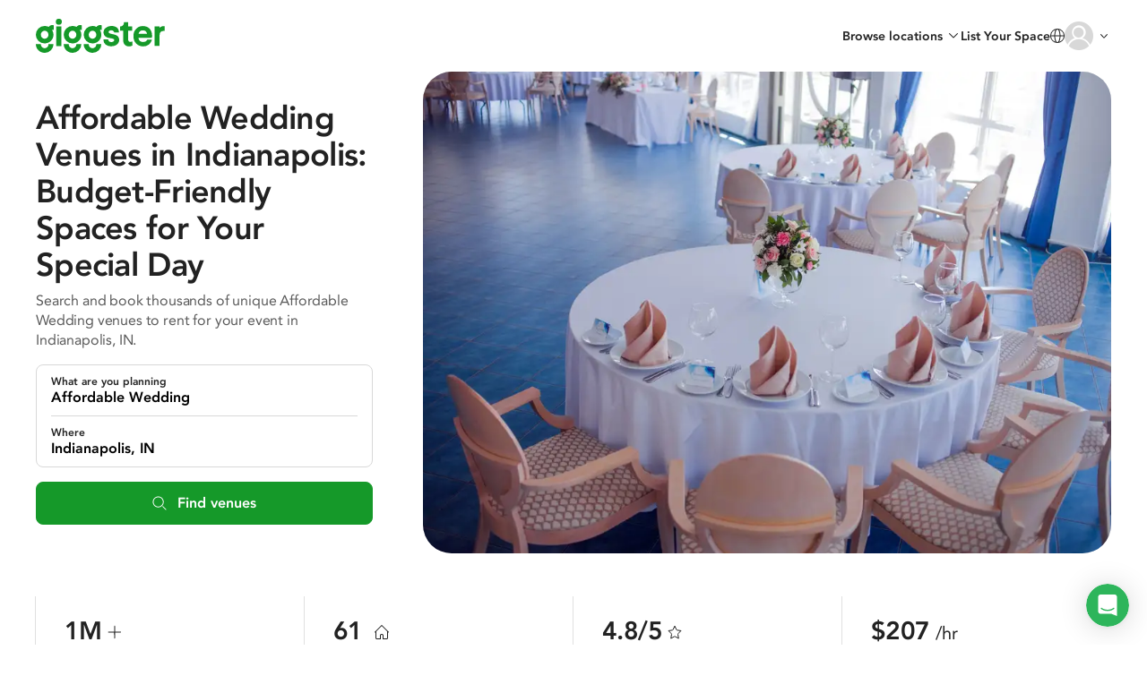

--- FILE ---
content_type: text/html; charset=utf-8
request_url: https://giggster.com/find/indianapolis--in/affordable-wedding
body_size: 117275
content:
 <!doctype html> <html lang="en" class=" "> <head> <meta charset="utf-8"> <base href="/"> <meta id="viewport" name="viewport" content="width=device-width,initial-scale=1"> <title> Cheap Wedding Venues Indianapolis: Affordable Spaces from $50/hr </title> <link rel="manifest" href="/static/assets/manifest.webmanifest">  <link rel="icon" type="image/png" href="/static/images/favicon/favicon-32.png"> <link rel="icon" type="image/svg+xml" href="/static/images/favicon/favicon.svg"> <link rel="apple-touch-icon" sizes="180x180" href="/static/images/favicon/apple-touch-icon.png">   <meta name="description" content=" Browse 23 affordable Indianapolis wedding venues starting at $50/hr. Find budget-friendly ballrooms, mansions & unique spaces perfect for your dream wedding. "> <meta property="og:url" content="https://giggster.com "> <meta property="og:type" content="website"> <meta property="og:title" content=" Cheap Wedding Venues Indianapolis: Affordable Spaces from $50/hr "> <meta property="og:description" content=" Browse 23 affordable Indianapolis wedding venues starting at $50/hr. Find budget-friendly ballrooms, mansions & unique spaces perfect for your dream wedding. "> <meta property="og:image" content="https://giggster.com/media/og-img-v2.png"> <meta name="twitter:title" content=" Cheap Wedding Venues Indianapolis: Affordable Spaces from $50/hr "> <meta name="twitter:description" content=" Browse 23 affordable Indianapolis wedding venues starting at $50/hr. Find budget-friendly ballrooms, mansions & unique spaces perfect for your dream wedding. "> <meta name="twitter:image" content="https://giggster.com/media/og-img-v2.png"> <meta name="twitter:card" content="summary_large_image"> <meta name="p:domain_verify" content="0d331653e32cc9057aeb9788bd3d2cad">                                                      <script type="application/ld+json"> {
    "@context": "http://www.schema.org",
    "@type": "BreadcrumbList",
    "itemListElement":
    [
        {
            "@type":"ListItem",
            "position":1,
            "item": {
                "@type":"WebPage",
                "@id": "/",
                "name": "giggster"
            }
        }  , {
            "@type":"ListItem",
            "position":2,
            "item": {
                "@type":"WebPage",
                "@id": "/find/indianapolis--in",
                "name": "Indianapolis, IN"
            }
        }  , {
            "@type":"ListItem",
            "position":3,
            "item": {
                "@type":"WebPage",
                "@id": "/find/indianapolis--in/affordable-wedding",
                "name": "Affordable Wedding"
            }
        }   ]
} </script>  <script type="application/ld+json"> {
    "@context": "https://schema.org/",
    "@type": "Product",  "name": "",
    "description": "",  "brand": {
        "@type": "Brand",
        "name": "Giggster"
    },  "offers": {
        "@type": "AggregateOffer",
        "lowPrice":  115 ,
        "highPrice":  300 ,
        "offerCount": "5",
        "priceCurrency": "USD"
    }
} </script>   <script type="application/ld+json"> {
    "@context": "https://schema.org/",
    "@type": "City",
    "name": "Indianapolis"
} </script>   <script type="application/ld+json"> {
    "@context": "https://schema.org/",
    "@type": "Country",
    "name": "USA"
} </script>  <script type="application/ld+json"> {
    "@context": "https://schema.org/",
    "@type": "WebPage",
    "headline": "Cheap Wedding Venues Indianapolis: Affordable Spaces from $50\/hr",
    "datePublished": "2024-08-15 21:24",
    "dateModified": "2024-11-26 17:12",
    "dateCreated": "2024-08-15 21:24"
} </script>  <script type="application/ld+json"> {
    "@context": "https://schema.org",
    "@type": "Article",
    "headline": "Cheap Wedding Venues Indianapolis: Affordable Spaces from $50\/hr",  "datePublished": "2025-08-06",
    "publisher": {
        "@type": "Organization",
        "name": "Giggster",
        "logo": {
            "@type": "ImageObject",
            "url": "https://giggster.com/static/images/logo.svg",
            "width": "905",
            "height": "128"
        }
    },
    "mainEntityOfPage": {
        "@type": "WebPage",
        "@id": "https://giggster.com/find/indianapolis--in/affordable-wedding" }
} </script>       
<link rel="canonical" href="https://giggster.com/find/indianapolis--in/affordable-wedding" />

	<link rel="alternate" hreflang="en" href="https://giggster.com/find/indianapolis--in/affordable-wedding" />

        <meta property="graphite:content" content="Affordable Wedding Venues in Indianapolis: Budget-Friendly Spaces for Your Special Day">   <meta property="graphite:title" content=""> <meta property="graphite:type" content="event-Affordable Wedding-Indianapolis, IN">        <link rel="preload" as="script" href="https://www.googletagmanager.com/gtag/js?id=G-9TJ7SD27CM"> <link rel="preload" as="font" href="/static/fonts/hinted-avenir-heavy.a00a52381dfd4c11ba1ec45ee98d201a.woff2" crossorigin> <link rel="preload" as="font" href="/static/fonts/hinted-avenir-roman.b77a9084aadeadf37a0361098fbffaf1.woff2" crossorigin> <link rel="preload" as="font" href="/static/fonts/hinted-avenir-medium.3d538366816fc73801d0e8c23fd4e429.woff2" crossorigin> <link rel="preload" as="font" href="/static/fonts/icons/icomoon.d8ef581a217c6b9b09655306a750697e.woff2" crossorigin>   <script defer="defer" src="/static/scripts/common.cd873b0d26c7e0203a6c.js"></script><script defer="defer" src="/static/scripts/pages.seo-v2.seo-page.d704a3d8f1a12ce202ee.js"></script><link href="/static/styles/pages.seo-v2.seo-page.75240c0894723da53580.css" rel="stylesheet">      <script>!function(){const e=localStorage.getItem("user_location_expires");if(e&&parseInt(e)>Date.now())return;const n=document.createElement("link");n.rel="preload",n.as="fetch",n.href="https:\/\/api.giggster.com/user/current_location",n.crossOrigin="anonymous",document.head.appendChild(n)}()</script>   <script type="application/json" data-gig-selector="language">""</script> <script type="application/json" data-gig-selector="route">"find-city-activity"</script> <script type="application/json" data-gig-selector="hostMenu"> null </script> <script type="application/json" data-gig-selector="gg-89-city-autosuggest"> null </script> <script type="application/json" data-gig-selector="dnt"> false </script> <script type="application/json" data-gig-selector="web-config">{"api":"https://api.giggster.com","app":"https://giggster.com","ws":"wss://ws.giggster.com","ab":"","mc1":"https://mc.giggter.com","siteUrl":"https://giggster.com","gigTrackingUrl":"https://t.giggster.com/cl_stat","attachmentStatic":"https://attachments.giggster.com","amplitudeDeploymentKey":"client-ZziVdgrv35Xb9IfeN6sbpS3cZzlv9KM5","agreementVersion":"","features":{"sys-notif":{"enabled":false,"text":"","slug":""}}}</script>   </head> <body class="wrapper  " data-route="find-city-activity">  <div class="unsupported-browser-warning unsupported-browser-warning-js" styles="display: none;"> <div class="unsupported-browser-warning--container"> <p class="unsupported-browser-warning--text"> Your browser version is no longer supported. Please consider updating. <br class="unsupported-browser-warning--br"> <a class="unsupported-browser-warning--link link" href="/unsupported-browser" target="_blank" rel="noopener noreferrer">You can also check our browser requirements here.</a> </p> <button class="unsupported-browser-warning--close unsupported-browser-warning--close-js" aria-label="close"></button> </div> </div>                   <header class="def-header def-header-js   def-header__stick-after seo-header " data-role="guest"> <div class="def-header--container"> <div class="def-header--content"> <div class="def-header--side def-header--side__left def-header-left-js  "> <a class="def-header--logo def-header-logo" href="/" aria-label="Giggster"> <svg class="svg-icon svg-icon__logo/short def-header-logo--img def-header-logo--img__short" fill="var(--icon-color, #159929)" viewBox="0 0 128 128"> <path d="M99.5 0c-7.3 0-13 3-17.2 8.7a40.4 40.4 0 0 0-59 35.7c0 22.1 18.3 40 40.7 40a40.3 40.3 0 0 0 40.6-40c0-7.8-2.3-15.4-6.6-21.9 4.3-1.3 8.3.2 8.3.2V1.4S104.2 0 99.5 0ZM81.7 44.4c0 10.3-8 18.7-17.7 18.7-9.8 0-17.7-8.4-17.7-18.7 0-10.3 8-18.6 17.7-18.6S81.7 34 81.7 44.4Z"/> <path d="M81.7 87.3v.7c0 10.3-8 18.6-17.7 18.6a18.2 18.2 0 0 1-17.7-19.3h-23v.7c0 22 18.3 40 40.7 40 22.4 0 40.6-18 40.6-40v-.7h-23Z"/> </svg> <svg class="svg-icon svg-icon__logo/full def-header-logo--img def-header-logo--img__full" fill="var(--icon-color, #159929)" viewBox="0 0 144 38"> <use href="#logo-letter-g"/> <path d="M22.8 8.5h5.6v21.9h-5.6v-22Z"/> <path d="M29 3.3a3.3 3.3 0 1 1-6.7 0 3.3 3.3 0 0 1 6.7 0Z"/> <use x="31.1" href="#logo-letter-g"/> <use x="53.4" href="#logo-letter-g"/> <path d="M84.2 12.8c-1.9 0-3 .8-3 2 0 1.4 1.9 1.8 4.2 2.3 3.4.7 7.6 1.6 7.6 6.6 0 4-3.8 7-9 7a9.8 9.8 0 0 1-6-1.8 7 7 0 0 1-2.6-5.6V23h5.4v.1c0 1.4 1 2.9 3.4 2.9s3.3-1.3 3.3-2.3c0-1.3-1.8-1.6-4-2-3.4-.5-8-1.3-8-7a6 6 0 0 1 2.7-4.7 9.9 9.9 0 0 1 6-2c5.4 0 8.5 2.6 8.5 7v.2h-5.3V15c0-.7-1-2.1-3.2-2.2Z"/> <path d="M105.3 25.8c-1.5 0-2.3-1-2.3-2.9v-9.7h4.6V8.5H103V3.7h-4.6v.1c-.1 4.4-3.5 4.7-4.1 4.7H94v4.7h3.4v10.3c0 1 .2 3 1.1 4.5 1.1 1.9 3 2.8 5.4 2.8a7 7 0 0 0 3.8-.9h.1v-4.7l-.2.1s-1 .5-2.3.5Z"/> <path fill-rule="evenodd" d="m129.7 19.2-.2 2h-15a5.3 5.3 0 0 0 5.3 4.7c2.2 0 3.7-.9 4.6-2.6h5.2c-.6 1.8-1.8 4.2-3.6 5.6a10 10 0 0 1-6.2 1.9c-3 0-5.6-1-7.7-3.1-2.2-2.1-3.2-5-3.2-8.4a11.1 11.1 0 0 1 3-8 10 10 0 0 1 7.4-3.2c3.2 0 5.8 1 7.7 3 1.8 2 2.7 4.7 2.7 8Zm-13.7-5a4.7 4.7 0 0 0-1.4 2.6h9.5a4.5 4.5 0 0 0-1.3-2.7c-.8-.8-2-1.2-3.5-1.2-1.4 0-2.5.4-3.3 1.3Z" clip-rule="evenodd"/> <path d="M142.2 8.2c-1.6 0-3 .7-4.1 1.9V8.4h-5.6v21.9h5.6V18.2c0-3.2 1.6-4.7 4.7-4.7h1V8.3l-1.4-.1Z"/> <defs> <g id="logo-letter-g"> <path fill-rule="evenodd" d="M14.3 9.1c1-1.4 2.4-2.1 4.1-2.1a3.3 3.3 0 0 1 1.7.3v5.2s-1-.4-2 0a9.5 9.5 0 0 1 1.6 5.3c0 5.3-4.4 9.7-9.9 9.7A9.8 9.8 0 0 1 0 17.8 9.8 9.8 0 0 1 9.8 8c1.6 0 3 .3 4.5 1ZM9.8 22.3a4.4 4.4 0 0 0 4.3-4.5c0-2.5-1.9-4.5-4.3-4.5a4.4 4.4 0 0 0-4.2 4.5 4.4 4.4 0 0 0 4.2 4.5Z" clip-rule="evenodd"/> <path d="M14.1 28.2v.2a4.4 4.4 0 0 1-4.3 4.5 4.4 4.4 0 0 1-4.2-4.6H0v.1C0 33.6 4.4 38 9.8 38a9.8 9.8 0 0 0 9.9-9.8h-5.6Z"/> </g> </defs> </svg> </a> </div> <div class="def-header--side def-header--side__center def-header-center-js  ">  <div class="def-header--search-trigger search-trigger-js">   <button type="button" class="search-trigger search-trigger-root-js "> <div class="search-trigger--content"> <div class="search-trigger--info"> <div class="search-trigger--main-info"> <span class="search-trigger--info-item search-trigger--info-item__activity" data-section="activity"> <span class="search-trigger--info-item-text activity-js"></span> </span> <span class="search-trigger--info-item search-trigger--info-item__place" data-section="place"> <span class="search-trigger--info-item-text place-js"></span> </span> </div> <span class="search-trigger--info-item search-trigger--info-item__when when-js" data-section="when"> <span class="search-trigger--info-item-text search-trigger--info-item-text__when-short when-short-js">  Anytime  </span> <span class="search-trigger--info-item-text search-trigger--info-item-text__when-full when-full-js">  Anytime  </span> </span> </div> <span class="search-trigger--start-text">Start your search</span> </div> <div class="search-trigger--btn"></div> </button>  </div> <div class="def-header--go-to-search go-to-search-js">       <aside class="go-to-search go-to-search-root-js " aria-label="Start your search" tabindex="-1"> <form class="go-to-search--container" action> <div class="go-to-search--groups-container"> <div class="go-to-search--group">  <label class="go-to-search--label" for="4909370">What are you planning?</label> <div class="go-to-search--group-value activity-autocomplete-js"> <input class="go-to-search--inp autocomplete-input-js" autocomplete="off" id="4909370" placeholder="Search"> <button class="go-to-search--clear clear-activity-js" type="button"> <svg class="svg-icon svg-icon__cross-in-circle go-to-search--clear-icon" viewBox="0 0 16 16"> <path fill="var(--icon-color, currentColor)" fill-rule="evenodd" clip-rule="evenodd" d="M8 16C12.4183 16 16 12.4183 16 8C16 3.58172 12.4183 0 8 0C3.58172 0 0 3.58172 0 8C0 12.4183 3.58172 16 8 16ZM5.85355 5.14645C5.65829 4.95118 5.34171 4.95118 5.14645 5.14645C4.95118 5.34171 4.95118 5.65829 5.14645 5.85355L7.29289 8L5.14645 10.1464C4.95118 10.3417 4.95118 10.6583 5.14645 10.8536C5.34171 11.0488 5.65829 11.0488 5.85355 10.8536L8 8.70711L10.1464 10.8536C10.3417 11.0488 10.6583 11.0488 10.8536 10.8536C11.0488 10.6583 11.0488 10.3417 10.8536 10.1464L8.70711 8L10.8536 5.85355C11.0488 5.65829 11.0488 5.34171 10.8536 5.14645C10.6583 4.95118 10.3417 4.95118 10.1464 5.14645L8 7.29289L5.85355 5.14645Z"/> </svg> </button> </div> </div> <div class="go-to-search--group go-to-search--group__place">  <label class="go-to-search--label" for="4909371">Where?</label> <div class="go-to-search--group-value city-autocomplete-js"> <input class="go-to-search--inp autocomplete-input-js" autocomplete="off" id="4909371" placeholder="Enter the city"> <button class="go-to-search--clear clear-place-js" type="button"> <svg class="svg-icon svg-icon__cross-in-circle go-to-search--clear-icon" viewBox="0 0 16 16"> <path fill="var(--icon-color, currentColor)" fill-rule="evenodd" clip-rule="evenodd" d="M8 16C12.4183 16 16 12.4183 16 8C16 3.58172 12.4183 0 8 0C3.58172 0 0 3.58172 0 8C0 12.4183 3.58172 16 8 16ZM5.85355 5.14645C5.65829 4.95118 5.34171 4.95118 5.14645 5.14645C4.95118 5.34171 4.95118 5.65829 5.14645 5.85355L7.29289 8L5.14645 10.1464C4.95118 10.3417 4.95118 10.6583 5.14645 10.8536C5.34171 11.0488 5.65829 11.0488 5.85355 10.8536L8 8.70711L10.1464 10.8536C10.3417 11.0488 10.6583 11.0488 10.8536 10.8536C11.0488 10.6583 11.0488 10.3417 10.8536 10.1464L8.70711 8L10.8536 5.85355C11.0488 5.65829 11.0488 5.34171 10.8536 5.14645C10.6583 4.95118 10.3417 4.95118 10.1464 5.14645L8 7.29289L5.85355 5.14645Z"/> </svg> </button> </div> </div> <div class="go-to-search--group go-to-search--group__when when-group-js">  <label class="go-to-search--label" for="4909372">When?</label> <div class="go-to-search--group-value"> <div class="go-to-search--inp when-selector when-js " tabindex="0"> <button class="when-selector--value value-js" type="button" id="4909372">  Pick the date  </button> <div class="when-selector--content content-js"></div> </div> <button class="go-to-search--clear clear-when-js" type="button"> <svg class="svg-icon svg-icon__cross-in-circle go-to-search--clear-icon" viewBox="0 0 16 16"> <path fill="var(--icon-color, currentColor)" fill-rule="evenodd" clip-rule="evenodd" d="M8 16C12.4183 16 16 12.4183 16 8C16 3.58172 12.4183 0 8 0C3.58172 0 0 3.58172 0 8C0 12.4183 3.58172 16 8 16ZM5.85355 5.14645C5.65829 4.95118 5.34171 4.95118 5.14645 5.14645C4.95118 5.34171 4.95118 5.65829 5.14645 5.85355L7.29289 8L5.14645 10.1464C4.95118 10.3417 4.95118 10.6583 5.14645 10.8536C5.34171 11.0488 5.65829 11.0488 5.85355 10.8536L8 8.70711L10.1464 10.8536C10.3417 11.0488 10.6583 11.0488 10.8536 10.8536C11.0488 10.6583 11.0488 10.3417 10.8536 10.1464L8.70711 8L10.8536 5.85355C11.0488 5.65829 11.0488 5.34171 10.8536 5.14645C10.6583 4.95118 10.3417 4.95118 10.1464 5.14645L8 7.29289L5.85355 5.14645Z"/> </svg> </button> </div> </div> </div> <button class="go-to-search--go-hidden go-hidden-js" type="button" tabindex="-1" aria-label="Search"></button> <button class="go-to-search--go-btn fake-link-js go-js" href="/search"> <svg class="svg-icon svg-icon__search go-to-search--go-btn-icon" viewBox="0 0 17 16" fill="var(--icon-color, currentColor)"> <path d="M7 13C3.41015 13 0.5 10.0899 0.5 6.5C0.5 2.91015 3.41015 0 7 0C10.5899 0 13.5 2.91015 13.5 6.5C13.5 10.0899 10.5899 13 7 13ZM7 12C10.0376 12 12.5 9.53757 12.5 6.5C12.5 3.46243 10.0376 1 7 1C3.96243 1 1.5 3.46243 1.5 6.5C1.5 9.53757 3.96243 12 7 12ZM15.6464 15.8536L12.1464 12.3536C11.9512 12.1583 11.9512 11.8417 12.1464 11.6464C12.3417 11.4512 12.6583 11.4512 12.8536 11.6464L16.3536 15.1464C16.5488 15.3417 16.5488 15.6583 16.3536 15.8536C16.1583 16.0488 15.8417 16.0488 15.6464 15.8536Z"/> </svg> Search </button> </form> </aside>  </div>    </div> <div class="def-header--side def-header--side__right def-header-right-js  "> <ul class="user-menu-list user-menu-list__header-menu">  <li class="user-menu-list--item user-menu-list--item__renter-text-item user-menu-list--item__browse-locations"> <button class="user-menu-list--link browse-locations-btn browse-locations-js">Browse locations</button> <div class="browse-locations-container-js">    <div class="browse-locations-menu browse-locations-menu-js" aria-hidden="true" role="dialog"> <button class="browse-locations-menu--close close-js" aria-label="close"></button> <ul class="browse-locations-menu--links-list">  <li class="browse-locations-menu--group-item browse-locations-menu--group-item__top"> <button class="browse-locations-menu--group-label browse-locations-menu--group-label__top">Activities</button> <ul class="browse-locations-menu--links-list browse-locations-menu--links-list__group">  <li class="browse-locations-menu--group-item browse-locations-menu--group-item__group"> <a class="browse-locations-menu--group-link browse-locations-menu--group-label browse-locations-menu--group-label__group" href="/book/photo-shoot">Photo Shoot</a> </li>  <li class="browse-locations-menu--group-item browse-locations-menu--group-item__group"> <a class="browse-locations-menu--group-link browse-locations-menu--group-label browse-locations-menu--group-label__group" href="/book/filming">Filming</a> </li>  <li class="browse-locations-menu--group-item browse-locations-menu--group-item__group"> <a class="browse-locations-menu--group-link browse-locations-menu--group-label browse-locations-menu--group-label__group" href="/book/event">Event</a> </li>  <li class="browse-locations-menu--group-item browse-locations-menu--group-item__group"> <a class="browse-locations-menu--group-link browse-locations-menu--group-label browse-locations-menu--group-label__group" href="/book/wedding">Wedding</a> </li>  <li class="browse-locations-menu--group-item browse-locations-menu--group-item__group"> <a class="browse-locations-menu--group-link browse-locations-menu--group-label browse-locations-menu--group-label__group" href="/book/party">Party</a> </li>  <li class="browse-locations-menu--group-item browse-locations-menu--group-item__group"> <a class="browse-locations-menu--group-link browse-locations-menu--group-label browse-locations-menu--group-label__group" href="/book/baby-shower">Baby Shower</a> </li>  <li class="browse-locations-menu--group-item browse-locations-menu--group-item__group"> <a class="browse-locations-menu--group-link browse-locations-menu--group-label browse-locations-menu--group-label__group" href="/book/birthday-party">Birthday</a> </li>  <li class="browse-locations-menu--group-item browse-locations-menu--group-item__group"> <a class="browse-locations-menu--group-link browse-locations-menu--group-label browse-locations-menu--group-label__group" href="/book/bridal-shower">Bridal Shower</a> </li>  <li class="browse-locations-menu--group-item browse-locations-menu--group-item__group"> <a class="browse-locations-menu--group-link browse-locations-menu--group-label browse-locations-menu--group-label__group" href="/book/outdoor-party">Outdoor Event</a> </li>  </ul> </li>  <li class="browse-locations-menu--group-item browse-locations-menu--group-item__top"> <button class="browse-locations-menu--group-label browse-locations-menu--group-label__top">Types</button> <ul class="browse-locations-menu--links-list browse-locations-menu--links-list__group">  <li class="browse-locations-menu--group-item browse-locations-menu--group-item__group"> <a class="browse-locations-menu--group-link browse-locations-menu--group-label browse-locations-menu--group-label__group" href="/book/house">House</a> </li>  <li class="browse-locations-menu--group-item browse-locations-menu--group-item__group"> <a class="browse-locations-menu--group-link browse-locations-menu--group-label browse-locations-menu--group-label__group" href="/book/office">Office</a> </li>  <li class="browse-locations-menu--group-item browse-locations-menu--group-item__group"> <a class="browse-locations-menu--group-link browse-locations-menu--group-label browse-locations-menu--group-label__group" href="/book/photo-studio">Photo Studio</a> </li>  <li class="browse-locations-menu--group-item browse-locations-menu--group-item__group"> <a class="browse-locations-menu--group-link browse-locations-menu--group-label browse-locations-menu--group-label__group" href="/book/film-studio">Film Studio</a> </li>  <li class="browse-locations-menu--group-item browse-locations-menu--group-item__group"> <a class="browse-locations-menu--group-link browse-locations-menu--group-label browse-locations-menu--group-label__group" href="/book/mansion">Mansion</a> </li>  <li class="browse-locations-menu--group-item browse-locations-menu--group-item__group"> <a class="browse-locations-menu--group-link browse-locations-menu--group-label browse-locations-menu--group-label__group" href="/book/gallery">Gallery</a> </li>  <li class="browse-locations-menu--group-item browse-locations-menu--group-item__group"> <a class="browse-locations-menu--group-link browse-locations-menu--group-label browse-locations-menu--group-label__group" href="/book/pool">Pool</a> </li>  <li class="browse-locations-menu--group-item browse-locations-menu--group-item__group"> <a class="browse-locations-menu--group-link browse-locations-menu--group-label browse-locations-menu--group-label__group" href="/book/hospital">Hospital</a> </li>  </ul> </li>  <li class="browse-locations-menu--group-item browse-locations-menu--group-item__top"> <button class="browse-locations-menu--group-label browse-locations-menu--group-label__top">Features</button> <ul class="browse-locations-menu--links-list browse-locations-menu--links-list__group">  <li class="browse-locations-menu--group-item browse-locations-menu--group-item__group"> <a class="browse-locations-menu--group-link browse-locations-menu--group-label browse-locations-menu--group-label__group" href="/book/rooftop">Rooftop</a> </li>  <li class="browse-locations-menu--group-item browse-locations-menu--group-item__group"> <a class="browse-locations-menu--group-link browse-locations-menu--group-label browse-locations-menu--group-label__group" href="/book/ballroom">Ballroom</a> </li>  <li class="browse-locations-menu--group-item browse-locations-menu--group-item__group"> <a class="browse-locations-menu--group-link browse-locations-menu--group-label browse-locations-menu--group-label__group" href="/book/outdoor">Outdoor</a> </li>  <li class="browse-locations-menu--group-item browse-locations-menu--group-item__group"> <a class="browse-locations-menu--group-link browse-locations-menu--group-label browse-locations-menu--group-label__group" href="/book/loft">Loft</a> </li>  <li class="browse-locations-menu--group-item browse-locations-menu--group-item__group"> <a class="browse-locations-menu--group-link browse-locations-menu--group-label browse-locations-menu--group-label__group" href="/book/office">Office Space</a> </li>  <li class="browse-locations-menu--group-item browse-locations-menu--group-item__group"> <a class="browse-locations-menu--group-link browse-locations-menu--group-label browse-locations-menu--group-label__group" href="/book/conference-room">Conference Room</a> </li>  <li class="browse-locations-menu--group-item browse-locations-menu--group-item__group"> <a class="browse-locations-menu--group-link browse-locations-menu--group-label browse-locations-menu--group-label__group" href="/book/party-hall">Party Hall</a> </li>  <li class="browse-locations-menu--group-item browse-locations-menu--group-item__group"> <a class="browse-locations-menu--group-link browse-locations-menu--group-label browse-locations-menu--group-label__group" href="/book/fitness-studio">Fitness Studio</a> </li>  <li class="browse-locations-menu--group-item browse-locations-menu--group-item__group"> <a class="browse-locations-menu--group-link browse-locations-menu--group-label browse-locations-menu--group-label__group" href="/book/gym">Gym</a> </li>  </ul> </li>  <li class="browse-locations-menu--group-item browse-locations-menu--group-item__top"> <button class="browse-locations-menu--group-label browse-locations-menu--group-label__top">Cities</button> <ul class="browse-locations-menu--links-list browse-locations-menu--links-list__group">  <li class="browse-locations-menu--group-item browse-locations-menu--group-item__group"> <a class="browse-locations-menu--group-link browse-locations-menu--group-label browse-locations-menu--group-label__group" href="/find/los-angeles--ca">Los Angeles</a> </li>  <li class="browse-locations-menu--group-item browse-locations-menu--group-item__group"> <a class="browse-locations-menu--group-link browse-locations-menu--group-label browse-locations-menu--group-label__group" href="/find/new-york--ny">New York</a> </li>  <li class="browse-locations-menu--group-item browse-locations-menu--group-item__group"> <a class="browse-locations-menu--group-link browse-locations-menu--group-label browse-locations-menu--group-label__group" href="/find/atlanta--ga">Atlanta</a> </li>  <li class="browse-locations-menu--group-item browse-locations-menu--group-item__group"> <a class="browse-locations-menu--group-link browse-locations-menu--group-label browse-locations-menu--group-label__group" href="/find/chicago--il">Chicago</a> </li>  <li class="browse-locations-menu--group-item browse-locations-menu--group-item__group"> <a class="browse-locations-menu--group-link browse-locations-menu--group-label browse-locations-menu--group-label__group" href="/find/san-francisco--ca">San Francisco</a> </li>  <li class="browse-locations-menu--group-item browse-locations-menu--group-item__group"> <a class="browse-locations-menu--group-link browse-locations-menu--group-label browse-locations-menu--group-label__group" href="/find/miami--fl">Miami</a> </li>  <li class="browse-locations-menu--group-item browse-locations-menu--group-item__group"> <a class="browse-locations-menu--group-link browse-locations-menu--group-label browse-locations-menu--group-label__group" href="/find/washington--dc">Washington DC</a> </li>  <li class="browse-locations-menu--group-item browse-locations-menu--group-item__group"> <a class="browse-locations-menu--group-link browse-locations-menu--group-label browse-locations-menu--group-label__group" href="/find/austin--tx">Austin</a> </li>  <li class="browse-locations-menu--group-item browse-locations-menu--group-item__group"> <a class="browse-locations-menu--group-link browse-locations-menu--group-label browse-locations-menu--group-label__group" href="/find/houston--tx">Houston</a> </li>  </ul> </li>  </ul> </div>   </div> </li>   <li class="user-menu-list--item user-menu-list--item__renter-text-item user-menu-list--item__become-a-host user-menu-list--item__switch-action"> <a class="user-menu-list--link" href="/landing-owner"> List Your Space </a> </li>  <li class="user-menu-list--item user-menu-list--item__center user-menu-list--item__search-trigger-mobile"> <button class="user-menu-list--link def-header--search-trigger-mobile search-trigger-mobile-js" aria-label="Start your search"></button> </li> <li class="user-menu-list--item user-menu-list--item__center user-menu-list--item__language">   <div class="change-language-button" data-merepopover="popoverLanguage-"> <div class="change-language-button--btn" data-toggle="dropdown"> <svg class="svg-icon svg-icon__globe change-language-button--icon" viewBox="0 0 16 16"> <path fill="var(--icon-color, currentColor)" fill-rule="evenodd" d="M7.2 1.43c.3-.31.57-.43.8-.43.23 0 .5.12.8.43.3.32.6.8.86 1.45.47 1.18.78 2.8.83 4.62H5.51c.05-1.82.36-3.44.83-4.62.26-.64.55-1.13.86-1.45ZM4.5 7.5c.06-1.92.39-3.67.91-4.99.19-.46.4-.88.64-1.23A7 7 0 0 0 1.02 7.5H4.5Zm-3.48 1H4.5c.05 1.92.38 3.67.9 4.99.19.46.4.88.64 1.23A7 7 0 0 1 1.02 8.5Zm4.49 0h4.98a13.85 13.85 0 0 1-.83 4.62 4.63 4.63 0 0 1-.86 1.45c-.3.31-.57.43-.8.43-.23 0-.5-.12-.8-.43-.3-.32-.6-.8-.86-1.45-.47-1.18-.78-2.8-.83-4.62Zm5.98 0a14.85 14.85 0 0 1-.9 4.99c-.19.46-.4.88-.64 1.23a7 7 0 0 0 5.03-6.22H11.5Zm3.5-1a7 7 0 0 0-5.04-6.22c.24.35.45.77.64 1.23.52 1.32.85 3.07.9 4.99H15ZM16 8A8 8 0 1 1 0 8a8 8 0 0 1 16 0Z"/> </svg> </div> <div id="popoverLanguage-" class="change-language-dropdown dropdown-menu" style="display:none"> <a class="change-language-dropdown--link change-language-dropdown--link__active change-language-link-js" href="#" data-language="">North America</a> <a class="change-language-dropdown--link  change-language-link-js" href="#" data-language="uk">UK</a> </div> </div>  </li>  <li class="user-menu-list--item user-menu-list--item__center def-header-ava ava-container-js"> <div class="def-header-ava--ava">     <button class=" user-avatar user-avatar-js user-avatar__outline-hover  user-avatar__empty  "  tabindex="-1"  aria-label="User avatar">    </button>   <div class="def-header-ava--notification-dot"></div> </div> <svg class="svg-icon svg-icon__chevrone-down def-header-ava--arrow" viewBox="0 0 16 16"> <path fill="var(--icon-color, currentColor)" fill-rule="evenodd" d="M11.854 6.146a.5.5 0 0 1 0 .708L8 11 4.146 6.854a.5.5 0 1 1 .708-.708L8 9.586l3.146-3.44a.5.5 0 0 1 .708 0Z" clip-rule="evenodd"/> </svg> </li> </ul> </div>   <div id="popoverNotih" style="display:none" class="popover notification-center notification-center__popover notification-center-js" role="tooltip"> <div class="notification-center--arrow arrow"></div> <div class="popover-content notification-center--content"> <div class="notification-center--title"> <div class="notification-center--counter">Notifications (<span class="notif-count-js"></span>)</div>  </div>  <div class="notification-center--empty"> <div class="notification-center--empty-icon"></div> You have no notifications. </div>  <div class="notification-center--footer"> <a href="/notifications" class="notification-center--footer-link">See all notifications</a> </div> </div> </div>  </div> </div> </header> <svg class="svg-sprites" aria-hidden="true"> <clipPath id="def-header--ava-dot-mask" clipPathUnits="objectBoundingBox"> <path d="m.956.294a.188.188 0 0 1-.25-.25.5 .5 0 1 0 .25.25z"/> </clipPath> </svg>   <div class="user-menu modal simple-modal simple-modal__side-modal micromodal-slide" id="user-menu-modal" aria-hidden="true"> <div class="simple-modal--overlay modal__overlay" data-close-parent-modal tabindex="-1"> <div class="simple-modal--dialog modal-dialog"> <div class="simple-modal--container modal__container" role="dialog" aria-modal="true" aria-label="user menu"> <div class="user-menu--modal-content simple-modal--content modal-content"> <header class="user-menu--header"> <div class="user-menu--user"> <div class="user-menu--ava">     <button class=" user-avatar user-avatar-js   user-avatar__empty  "  tabindex="-1"  aria-label="User avatar">    </button>   </div> <div class="user-menu--info">   <p class="user-menu--name" title="Get Started">Get Started</p>  <p class="user-menu--email" title=""></p>  </div> </div> <button class="user-menu--close simple-modal--close-btn" aria-label="close modal" data-micromodal-close> <svg class="svg-icon svg-icon__close-big simple-modal--close-icon" width="16" height="16" viewBox="0 0 16 16"> <path stroke="var(--icon-color, currentColor)" d="m1 1 14 14M15 1 1 15" stroke-linecap="round"/> </svg> </button> </header>  <nav class="user-menu--nav">  <div class="user-menu--auth"> <button class="user-menu--auth-btn btn btn-success login-js" type="button">Log In</button> <button class="user-menu--auth-btn btn btn-default btn-default__green sign-up-js" type="button">Sign Up</button> </div>      <ul class="user-menu--menu-groups">   <li class="user-menu--group-item"> <ul class="user-menu-list"> <li class="user-menu-list--item user-menu-list--item__browse-locations"> <button class="user-menu-list--link browse-locations-js"> <svg class="svg-icon svg-icon__grid-tile user-menu-list--icon" viewBox="0 0 16 16" fill="var(--icon-color, currentColor)"> <path d="M10 1v5h5V2c0-.6-.4-1-1-1h-4Zm4-1a2 2 0 0 1 2 2v5H9V0h5Zm-4 10v5h4c.6 0 1-.4 1-1v-4h-5ZM9 9h7v5a2 2 0 0 1-2 2H9V9ZM1 6h5V1H2a1 1 0 0 0-1 1v4ZM0 2C0 1 .9 0 2 0h5v7H0V2Zm1 8v4c0 .6.4 1 1 1h4v-5H1Zm6-1v7H2a2 2 0 0 1-2-2V9h7Z"/> </svg> Browse Locations </button> </li> <li class="user-menu-list--item user-menu-list--item__become-a-host"> <a class="user-menu-list--link" href="/landing-owner"> <svg class="svg-icon svg-icon__home-add user-menu-list--icon" viewBox="0 0 16 16"> <path fill="var(--icon-color, currentColor)" fill-rule="evenodd" d="M8.4.1a.5.5 0 0 0-.8 0l-7 7a.5.5 0 1 0 .8.8l.6-.7v6.3c0 .3.2.5.5.5h6a.5.5 0 0 0 0-1H3V6.2l5-5 5 5v2.3a.5.5 0 0 0 1 0V7.2l.6.7a.5.5 0 0 0 .8-.8l-7-7ZM13 13v-1.5a.5.5 0 0 1 1 0V13h1.5a.5.5 0 0 1 0 1H14v1.5a.5.5 0 0 1-1 0V14h-1.5a.5.5 0 0 1 0-1H13Z"/> </svg> List Your Space </a> </li> <li class="user-menu-list--item user-menu-list--item__help"> <a class="user-menu-list--link" href="https://help.giggster.com/en/" target="_blank" rel="noopener noreferrer"> <svg class="svg-icon svg-icon__info user-menu-list--icon" viewBox="0 0 16 16"> <path fill="var(--icon-color, currentColor)" fill-rule="evenodd" d="M0 8a8 8 0 1 0 16 0A8 8 0 0 0 0 8Zm15 0A7 7 0 1 1 1 8a7 7 0 0 1 14 0Zm-9 3.5c0-.3.2-.5.5-.5H7V8h-.5a.5.5 0 0 1 0-1H8c.6 0 1 .4 1 1v3h.5a.5.5 0 0 1 0 1h-3a.5.5 0 0 1-.5-.5ZM8 6a1 1 0 1 0 0-2 1 1 0 0 0 0 2Z"/> </svg> Help </a> </li> <li class="user-menu-list--item user-menu-list--item__support"> <button class="user-menu-list--link show-intercom-js hide-on-action-js"> <svg class="svg-icon svg-icon__support-headphones user-menu-list--icon" viewBox="0 0 16 16"> <path fill="var(--icon-color, currentColor)" fill-rule="evenodd" d="M8 1a6 6 0 0 0-5.9 7.05 3.02 3.02 0 0 1 .66-.13c.54-.04.98.2 1.29.54.3.33.48.77.54 1.2l.28 2.01c.06.44 0 .9-.19 1.31a1.54 1.54 0 0 1-1.27.9 3 3 0 0 1-2.24-5.35A7.02 7.02 0 0 1 8 0a7 7 0 0 1 6.83 8.54 3 3 0 0 1-2.46 5.3L11.5 15a2.5 2.5 0 0 1-2 1h-2a.5.5 0 0 1 0-1h2c.47 0 .92-.22 1.2-.6l.81-1.08a2.31 2.31 0 0 1-.4-1.65l.29-2c.06-.44.24-.88.54-1.21a1.54 1.54 0 0 1 1.47-.52c.17.03.34.06.5.12A6 6 0 0 0 8 1ZM3.3 9.13c-.13-.16-.29-.22-.46-.21l-.12.01a2 2 0 1 0 .68 3.94c.17-.03.3-.14.38-.32.1-.2.14-.47.1-.74l-.28-2a1.32 1.32 0 0 0-.3-.68Zm9.38 0c-.14.16-.25.4-.3.68l-.27 2c-.04.27 0 .54.1.74.08.18.21.29.38.32l.12.02a2 2 0 1 0 .43-3.97c-.17-.01-.32.05-.46.2Z"/> </svg> Contact Support </button> </li> </ul> </li>    </ul>  </nav> <article class="user-menu--ios-banner ios-banner-mini"> <div class="ios-banner-mini--content"> <h2 class="ios-banner-mini--title">Discover Spaces <br> Anywhere, Anytime</h2> <p class="ios-banner-mini--label">Book top venues, <br class="ios-banner-mini--label-br"> all in one app.</br></p> <a class="ios-banner-mini--app-store-link" href="https://giggster.onelink.me/ElCm/2m9jm60z" target="_blank" rel="noopener noreferrer nofollow" aria-label="App Store"> <svg class="svg-icon svg-icon__app-store ios-banner-mini--app-store-icon" viewBox="0 0 120 40"> <rect fill="var(--app-store--bg, #000)" width="120" height="40" rx="7"/> <path fill="var(--app-store--fg, #fff)" d="M81.5 19.2v2.3h-1.4V23h1.4V28c0 1.7.8 2.4 2.8 2.4h1V29h-.7c-.9 0-1.3-.4-1.3-1.4V23h2v-1.5h-2v-2.3h-1.8ZM90.3 30.7c2.7 0 4.3-1.8 4.3-4.7 0-3-1.6-4.7-4.3-4.7-2.6 0-4.2 1.8-4.2 4.7 0 2.9 1.6 4.7 4.2 4.7Zm0-1.6C88.8 29 88 27.9 88 26c0-2 .9-3.1 2.4-3.1 1.6 0 2.4 1.1 2.4 3 0 2-.8 3.2-2.4 3.2ZM96 30.5h1.8v-5.3c0-1.3 1-2.2 2.3-2.2l1 .1v-1.7l-.8-.1c-1.2 0-2.2.6-2.5 1.5h-.1v-1.3H96v9ZM105.5 22.8c1.3 0 2.2 1 2.2 2.3h-4.6c.1-1.4 1-2.3 2.4-2.3Zm2.2 5.2c-.3.8-1 1.1-2.1 1.1-1.5 0-2.4-1-2.5-2.5v-.1h6.4v-.7c0-2.8-1.5-4.5-4-4.5-2.6 0-4.2 1.8-4.2 4.7 0 2.9 1.6 4.7 4.2 4.7 2 0 3.5-1 4-2.7h-1.8ZM69.8 27.2c.2 2.2 2 3.6 4.8 3.6 3 0 4.7-1.5 4.7-3.9 0-1.8-1-2.9-3.5-3.5l-1.4-.3c-1.6-.4-2.3-.9-2.3-1.8 0-1 1-1.8 2.5-1.8s2.5.7 2.7 1.8H79c0-2-1.9-3.5-4.4-3.5-2.7 0-4.5 1.4-4.5 3.7 0 1.8 1 2.9 3.2 3.4l1.6.4c1.7.4 2.4 1 2.4 1.9 0 1-1.1 1.9-2.7 1.9-1.7 0-2.8-.8-3-2h-1.9ZM51.3 21.3c-1.2 0-2.3.6-2.8 1.6h-.1v-1.4h-1.8v12h1.8V29h.2c.4 1 1.5 1.5 2.8 1.5 2.2 0 3.7-1.8 3.7-4.6 0-3-1.5-4.7-3.8-4.7Zm-.5 7.7c-1.5 0-2.4-1.1-2.4-3 0-2 1-3.1 2.4-3.1 1.5 0 2.5 1.2 2.5 3 0 2-1 3.1-2.5 3.1ZM61.3 21.3c-1.2 0-2.3.6-2.8 1.6h-.1v-1.4h-1.8v12h1.8V29h.2c.4 1 1.5 1.5 2.7 1.5 2.3 0 3.8-1.8 3.8-4.6 0-3-1.5-4.7-3.8-4.7Zm-.5 7.7c-1.5 0-2.4-1.1-2.4-3 0-2 1-3.1 2.4-3.1 1.5 0 2.4 1.2 2.4 3 0 2-.9 3.1-2.4 3.1ZM43.4 30.5h2L41 18h-2l-4.5 12.4h2l1-3.3h4.8l1.1 3.3ZM40 20.3h.1l1.8 5.3h-3.7l1.8-5.3ZM35.7 8.7v6h2.1c1.8 0 2.8-1.1 2.8-3s-1-3-2.8-3h-2.1Zm.9.9h1.1c1.3 0 2 .7 2 2.1 0 1.4-.7 2.2-2 2.2h-1.1V9.6ZM43.8 14.8c1.3 0 2.1-.9 2.1-2.4 0-1.4-.8-2.3-2.1-2.3s-2.1.9-2.1 2.3c0 1.5.8 2.4 2.1 2.4Zm0-.8c-.8 0-1.2-.6-1.2-1.6S43 11 43.8 11c.8 0 1.2.6 1.2 1.5 0 1-.4 1.6-1.2 1.6ZM52.8 10.2H52l-.8 3.4-1-3.4h-.8l-1 3.4-.8-3.4h-1l1.3 4.5h1l.8-3.3h.1l1 3.3h.9l1.2-4.5ZM53.8 14.7h1v-2.6c0-.7.4-1.2 1-1.2.7 0 1 .4 1 1.1v2.7h.9v-3c0-1-.6-1.6-1.6-1.6-.7 0-1.1.3-1.3.8h-.1v-.7h-.9v4.5ZM59 14.7h1V8.4h-1v6.3ZM63.3 14.8c1.4 0 2.2-.9 2.2-2.4 0-1.4-.8-2.3-2.2-2.3-1.3 0-2 .9-2 2.3 0 1.5.7 2.4 2 2.4Zm0-.8c-.7 0-1.2-.6-1.2-1.6s.5-1.5 1.2-1.5c.8 0 1.3.6 1.3 1.5 0 1-.5 1.6-1.3 1.6ZM68.1 14c-.5 0-.8-.2-.8-.6 0-.4.3-.6.9-.7h1.1v.3c0 .6-.5 1-1.2 1Zm-.2.8c.6 0 1-.3 1.4-.7v.6h.9v-3c0-1-.7-1.6-1.8-1.6-1 0-1.7.5-1.8 1.3h.8c.1-.4.5-.5 1-.5.6 0 .9.2.9.7v.4h-1.2c-1.1.1-1.7.6-1.7 1.4 0 .8.6 1.4 1.5 1.4ZM73.2 14.8c.6 0 1.2-.3 1.4-.8h.1v.7h.9V8.4h-1V11c-.2-.5-.8-.8-1.4-.8-1.1 0-1.9 1-1.9 2.3 0 1.5.8 2.4 2 2.4Zm.3-3.9c.7 0 1.2.6 1.2 1.5 0 1-.5 1.6-1.2 1.6-.8 0-1.2-.6-1.2-1.6s.4-1.5 1.2-1.5ZM81.3 14.8c1.4 0 2.2-.9 2.2-2.4 0-1.4-.8-2.3-2.2-2.3-1.3 0-2 .9-2 2.3 0 1.5.7 2.4 2 2.4Zm0-.8c-.7 0-1.2-.6-1.2-1.6s.5-1.5 1.2-1.5c.8 0 1.3.6 1.3 1.5 0 1-.5 1.6-1.3 1.6ZM84.7 14.7h.8v-2.6c0-.7.5-1.2 1.1-1.2.7 0 1 .4 1 1.1v2.7h.9v-3c0-1-.6-1.6-1.6-1.6-.7 0-1.1.3-1.3.8v-.7h-1v4.5ZM92.6 9v1.2h-.7v.8h.7v2.5c0 .9.4 1.2 1.4 1.2h.5v-.8H94c-.4 0-.6-.2-.6-.6V11h1v-.8h-1V9.1h-.9ZM95.7 14.7h.9v-2.6c0-.7.4-1.2 1.1-1.2.6 0 1 .4 1 1.1v2.7h.9v-3c0-1-.6-1.6-1.6-1.6-.7 0-1.2.3-1.4.8V8.4h-1v6.3ZM102.8 10.9c.6 0 1 .4 1 1.1h-2.2c0-.7.5-1.1 1.2-1.1Zm1 2.6c0 .3-.4.5-1 .5-.7 0-1.2-.5-1.2-1.3h3.2v-.3c0-1.4-.8-2.3-2-2.3-1.3 0-2.1 1-2.1 2.4s.8 2.3 2 2.3c1.1 0 1.8-.5 2-1.3h-.8ZM24.8 20.3a5 5 0 0 1 2.3-4.2 5.1 5.1 0 0 0-4-2.1c-1.6-.2-3.3 1-4.1 1-.9 0-2.2-1-3.6-1a5.4 5.4 0 0 0-4.5 2.8c-2 3.3-.5 8.2 1.4 11 .9 1.3 2 2.7 3.4 2.7s1.9-.9 3.6-.9c1.6 0 2.1.9 3.5.9 1.5 0 2.5-1.4 3.4-2.7.6-1 1.1-2 1.5-3.1-1.8-.7-3-2.5-3-4.4ZM22 12.2c.8-1 1.2-2.2 1.2-3.5a5 5 0 0 0-3.3 1.7c-.8.9-1.2 2.1-1.1 3.3 1.2 0 2.5-.5 3.2-1.5Z"/> </svg> </a> </div> <picture class="ios-banner-mini--img-container"> <source type="image/avif" srcset="https://giggster.com/media/ios-banners/phone-mini@1x.avif, https://giggster.com/media/ios-banners/phone-mini@1.5x.avif 2x"> <source type="image/webp" srcset="https://giggster.com/media/ios-banners/phone-mini@1x.webp, https://giggster.com/media/ios-banners/phone-mini@1.5x.webp 2x"> <source type="image/png" srcset="https://giggster.com/media/ios-banners/phone-mini@1x.png, https://giggster.com/media/ios-banners/phone-mini@1.5x.png 2x"> <img class="ios-banner-mini--img" src="https://giggster.com/media/ios-banners/phone-mini@1x.png" width="90" height="162" loading="lazy" alt="IOS app preview"> </picture> </article> </div> </div> </div> </div> </div>       <div class="go-to-search-modal modal simple-modal simple-modal__fullscreen-on-mobile micromodal-slide" id="go-to-search-modal" aria-hidden="true"> <div class="modal__overlay modal-overlay-js" data-close-parent-modal tabindex="-1"> <div class="simple-modal--dialog modal-dialog"> <div class="simple-modal--container modal__container" role="dialog" aria-modal="true" aria-label="Start your search"> <div class="go-to-search-modal--content simple-modal--content modal-content"> <header class="go-to-search-modal--header"> <div class="go-to-search-modal--close-container"> <button class="go-to-search-modal--close simple-modal--close-btn" aria-label="close modal" data-micromodal-close> <svg class="svg-icon svg-icon__close-big simple-modal--close-icon" width="16" height="16" viewBox="0 0 16 16"> <path stroke="var(--icon-color, currentColor)" d="m1 1 14 14M15 1 1 15" stroke-linecap="round"/> </svg> </button> </div> <h2 class="go-to-search-modal--title" id="go-to-search-modal-title">Search</h2> </header> <form class="go-to-search-modal--sections sections-js" action> <section class="go-to-search-modal--section gts-modal-section activity-section-js" data-section="activity"> <button class="gts-modal-section--expand expand-js" type="button"> <div class="gts-modal-section--expand-title">What are you planning?</div> <div class="gts-modal-section--value activity-val-js" data-placeholder="Search"></div> </button> <div class="gts-modal-section--content"> <h3 class="gts-modal-section--title">What are you planning?</h3> <div class="gts-modal-section--content-root"> <div class="gts-modal-section--autocomplete activity-autocomplete-js"> <svg class="svg-icon svg-icon__search gts-modal-section--inp-icon" viewBox="0 0 17 16" fill="var(--icon-color, currentColor)"> <path d="M7 13C3.41015 13 0.5 10.0899 0.5 6.5C0.5 2.91015 3.41015 0 7 0C10.5899 0 13.5 2.91015 13.5 6.5C13.5 10.0899 10.5899 13 7 13ZM7 12C10.0376 12 12.5 9.53757 12.5 6.5C12.5 3.46243 10.0376 1 7 1C3.96243 1 1.5 3.46243 1.5 6.5C1.5 9.53757 3.96243 12 7 12ZM15.6464 15.8536L12.1464 12.3536C11.9512 12.1583 11.9512 11.8417 12.1464 11.6464C12.3417 11.4512 12.6583 11.4512 12.8536 11.6464L16.3536 15.1464C16.5488 15.3417 16.5488 15.6583 16.3536 15.8536C16.1583 16.0488 15.8417 16.0488 15.6464 15.8536Z"/> </svg> <input class="gts-modal-section--autocomplete-inp form-control autocomplete-input-js" autocomplete="off" placeholder="Search activity"> <button class="gts-modal-section--clear clear-activity-js" type="button"> <svg class="svg-icon svg-icon__cross-in-circle gts-modal-section--clear-icon" viewBox="0 0 16 16"> <path fill="var(--icon-color, currentColor)" fill-rule="evenodd" clip-rule="evenodd" d="M8 16C12.4183 16 16 12.4183 16 8C16 3.58172 12.4183 0 8 0C3.58172 0 0 3.58172 0 8C0 12.4183 3.58172 16 8 16ZM5.85355 5.14645C5.65829 4.95118 5.34171 4.95118 5.14645 5.14645C4.95118 5.34171 4.95118 5.65829 5.14645 5.85355L7.29289 8L5.14645 10.1464C4.95118 10.3417 4.95118 10.6583 5.14645 10.8536C5.34171 11.0488 5.65829 11.0488 5.85355 10.8536L8 8.70711L10.1464 10.8536C10.3417 11.0488 10.6583 11.0488 10.8536 10.8536C11.0488 10.6583 11.0488 10.3417 10.8536 10.1464L8.70711 8L10.8536 5.85355C11.0488 5.65829 11.0488 5.34171 10.8536 5.14645C10.6583 4.95118 10.3417 4.95118 10.1464 5.14645L8 7.29289L5.85355 5.14645Z"/> </svg> </button> </div> <ul class="gts-modal-section--popular-list popular-activities-js"></ul> </div> </div> </section> <section class="go-to-search-modal--section gts-modal-section place-section-js" data-section="place"> <button class="gts-modal-section--expand expand-js" type="button"> <div class="gts-modal-section--expand-title">Where?</div> <div class="gts-modal-section--value city-val-js" data-placeholder="Pick the city"></div> </button> <div class="gts-modal-section--content"> <h3 class="gts-modal-section--title">Where?</h3> <div class="gts-modal-section--content-root"> <div class="gts-modal-section--autocomplete city-autocomplete-js"> <svg class="svg-icon svg-icon__search gts-modal-section--inp-icon" viewBox="0 0 17 16" fill="var(--icon-color, currentColor)"> <path d="M7 13C3.41015 13 0.5 10.0899 0.5 6.5C0.5 2.91015 3.41015 0 7 0C10.5899 0 13.5 2.91015 13.5 6.5C13.5 10.0899 10.5899 13 7 13ZM7 12C10.0376 12 12.5 9.53757 12.5 6.5C12.5 3.46243 10.0376 1 7 1C3.96243 1 1.5 3.46243 1.5 6.5C1.5 9.53757 3.96243 12 7 12ZM15.6464 15.8536L12.1464 12.3536C11.9512 12.1583 11.9512 11.8417 12.1464 11.6464C12.3417 11.4512 12.6583 11.4512 12.8536 11.6464L16.3536 15.1464C16.5488 15.3417 16.5488 15.6583 16.3536 15.8536C16.1583 16.0488 15.8417 16.0488 15.6464 15.8536Z"/> </svg> <input class="gts-modal-section--autocomplete-inp form-control autocomplete-input-js" autocomplete="off" placeholder="Pick the city"> <button class="gts-modal-section--clear clear-place-js" type="button"> <svg class="svg-icon svg-icon__cross-in-circle gts-modal-section--clear-icon" viewBox="0 0 16 16"> <path fill="var(--icon-color, currentColor)" fill-rule="evenodd" clip-rule="evenodd" d="M8 16C12.4183 16 16 12.4183 16 8C16 3.58172 12.4183 0 8 0C3.58172 0 0 3.58172 0 8C0 12.4183 3.58172 16 8 16ZM5.85355 5.14645C5.65829 4.95118 5.34171 4.95118 5.14645 5.14645C4.95118 5.34171 4.95118 5.65829 5.14645 5.85355L7.29289 8L5.14645 10.1464C4.95118 10.3417 4.95118 10.6583 5.14645 10.8536C5.34171 11.0488 5.65829 11.0488 5.85355 10.8536L8 8.70711L10.1464 10.8536C10.3417 11.0488 10.6583 11.0488 10.8536 10.8536C11.0488 10.6583 11.0488 10.3417 10.8536 10.1464L8.70711 8L10.8536 5.85355C11.0488 5.65829 11.0488 5.34171 10.8536 5.14645C10.6583 4.95118 10.3417 4.95118 10.1464 5.14645L8 7.29289L5.85355 5.14645Z"/> </svg> </button> </div> <ul class="gts-modal-section--popular-list popular-cities-js"></ul> </div> </div> </section> <section class="go-to-search-modal--section gts-modal-section gts-modal-section__when when-section-js" data-section="when"> <button class="gts-modal-section--expand expand-js" type="button"> <div class="gts-modal-section--expand-title">When?</div> <div class="gts-modal-section--value when-val-js" data-placeholder="Pick the date"></div> </button> <div class="gts-modal-section--content"> <h3 class="gts-modal-section--title">When?</h3> <div class="gts-modal-section--content-root"> <div class="gts-modal-section--when-calendars when-calendars-js"></div> </div> </div> </section> </form> <footer class="go-to-search-modal--footer"> <div class="go-to-search-modal--controls"> <button class="go-to-search-modal--clear clear-js" type="button">Clear all</button> <button class="go-to-search-modal--search fake-link-js search-js" href="/search"> <svg class="svg-icon svg-icon__search go-to-search-modal--search-icon" viewBox="0 0 17 16" fill="var(--icon-color, currentColor)"> <path d="M7 13C3.41015 13 0.5 10.0899 0.5 6.5C0.5 2.91015 3.41015 0 7 0C10.5899 0 13.5 2.91015 13.5 6.5C13.5 10.0899 10.5899 13 7 13ZM7 12C10.0376 12 12.5 9.53757 12.5 6.5C12.5 3.46243 10.0376 1 7 1C3.96243 1 1.5 3.46243 1.5 6.5C1.5 9.53757 3.96243 12 7 12ZM15.6464 15.8536L12.1464 12.3536C11.9512 12.1583 11.9512 11.8417 12.1464 11.6464C12.3417 11.4512 12.6583 11.4512 12.8536 11.6464L16.3536 15.1464C16.5488 15.3417 16.5488 15.6583 16.3536 15.8536C16.1583 16.0488 15.8417 16.0488 15.6464 15.8536Z"/> </svg> Search </button> </div> <div class="go-to-search-modal--when-controls when-controls-js"></div> </footer> </div> </div> </div> </div> </div>     <div class="container  city-activity-js ">                   <script type="application/json" data-gig-selector="def-header-options">{ "stickAfter": ".seo-hero-js" }</script> <script type="application/json" data-gig-selector="city-id">"indianapolis--in"</script> <script type="application/json" data-gig-selector="activity-id">"affordable-wedding"</script> <script type="application/json" data-gig-selector="pricing-activity">"event"</script> <script type="application/json" data-gig-selector="activity">{"id":"affordable-wedding","name":"Affordable Wedding","names":"","activity_id":"affordable-wedding","hero_img_path":"https://giggster.com/images/media/activities/affordable-wedding/uploads/1707912972.jpg","activity_cross_link":[{"id":"outdoor-wedding","name":"Outdoor Wedding","names":"","activity_id":"outdoor-wedding","hero_img_path":"https://giggster.com/images/media/activities/outdoor-wedding/uploads/1708015878.jpg","noun":"venue","nouns":"venues","kind":"activity","types":null,"features":null,"styles":null,"price_from":0,"price_to":0,"attendees":"","reviewed":false},{"id":"wedding","name":"Wedding","names":"","activity_id":"wedding","hero_img_path":"https://giggster.com/images/media/activities/wedding/uploads/1707917340.jpg","noun":"venue","nouns":"venues","kind":"activity","types":null,"features":null,"styles":null,"price_from":0,"price_to":0,"attendees":"","reviewed":false},{"id":"wedding-reception","name":"Wedding Reception","names":"","activity_id":"wedding-reception","hero_img_path":"https://giggster.com/images/media/activities/wedding-reception/uploads/1707997449.jpg","noun":"venue","nouns":"venues","kind":"activity","types":null,"features":null,"styles":null,"price_from":0,"price_to":0,"attendees":"","reviewed":false}],"noun":"venue","nouns":"venues","kind":"activity","types":["Park"],"features":["Garden"],"styles":[],"price_from":0,"price_to":1000,"attendees":"","reviewed":false}</script> <script type="application/json" data-gig-selector="taxonomy-keyword">""</script> <script type="application/json" data-gig-selector="location-sizes">"(max-width: 449px) calc(100vw - 48px), (max-width: 959px) calc((100vw - 88px) / 2), (max-width: 1127px) calc((100vw - 128px) / 3), (max-width: 1299px) calc((100vw - 152px) / 4), (max-width: 1439px) 286px, 266px"</script> <script type="application/json" data-gig-selector="initial-locations">[{"id":"129e2762-36df-41fe-b22e-779a5ea51e67","slug":"spacious-ballroom-for-you","status":"published","created":"2021-04-26T14:25:23.462073Z","updated":"2025-10-12T06:23:56.236531Z","updated_by_host":"2023-10-09T17:12:38.3677Z","wasnt_published":false,"requires_review":false,"was_submitted":false,"category":"commercial","concierge":false,"owner_id":"c3e81c51-3c37-4201-9e59-9ef72c6286c9","owner":{"id":"c3e81c51-3c37-4201-9e59-9ef72c6286c9","role":"user","profile":{"first_name":"Justin","last_name":"N.","gender":"","company":"Holiday Inn Indianapolis Airport","position_title":"","description":"","languages":null,"live_in_city":"","live_in_state":"","website":""},"profile_verify":{"email":true,"phone_number":true,"facebook":false,"google":true},"created":"2021-04-13T15:44:46.744325Z","is_renter":false,"is_hostowner":true,"update_nonce":"","email":"","profile_privat":null,"account_info":null,"social_info":null,"enable_two_factor_auth":false,"apns_device_token":"","avatar_img":{"id":"8d146cf9-41e2-4e19-a242-764809d1396e","name":"","description":"","url":"https://giggster.com/images/user/c3e81c51-3c37-4201-9e59-9ef72c6286c9/8d146cf9-41e2-4e19-a242-764809d1396e.jpg","sizes":{"avatar_142":{"width":142,"height":142,"url":"https://static.giggster.com/images/user/c3e81c51-3c37-4201-9e59-9ef72c6286c9/8d146cf9-41e2-4e19-a242-764809d1396e/avatar_142.jpeg","path":"images/user/c3e81c51-3c37-4201-9e59-9ef72c6286c9/8d146cf9-41e2-4e19-a242-764809d1396e/avatar_142.jpeg"},"avatar_32":{"width":32,"height":32,"url":"https://static.giggster.com/images/user/c3e81c51-3c37-4201-9e59-9ef72c6286c9/8d146cf9-41e2-4e19-a242-764809d1396e/avatar_32.jpeg","path":"images/user/c3e81c51-3c37-4201-9e59-9ef72c6286c9/8d146cf9-41e2-4e19-a242-764809d1396e/avatar_32.jpeg"},"avatar_450":{"width":450,"height":450,"url":"https://static.giggster.com/images/user/c3e81c51-3c37-4201-9e59-9ef72c6286c9/8d146cf9-41e2-4e19-a242-764809d1396e/avatar_450.jpeg","path":"images/user/c3e81c51-3c37-4201-9e59-9ef72c6286c9/8d146cf9-41e2-4e19-a242-764809d1396e/avatar_450.jpeg"}},"width":2160,"height":2160,"tags":null,"type":"images"},"is_password_set":false,"name":"Justin N.","user_vars":"{\u0026quot;first_url\u0026quot;:\u0026quot;https%3A%2F%2Fgiggster.com%2Flist%2Fnew%3Futm_medium%3Demail%26utm_campaign%3Doutreach%26utm_term%3Devent\u0026quot;,\u0026quot;medium\u0026quot;:\u0026quot;email\u0026quot;,\u0026quot;campaign\u0026quot;:\u0026quot;outreach\u0026quot;}","host_response_rate":67,"host_response_speed":696,"inviter_id":"","referral_token":null,"invite":"","pg_info":{"plus":false,"companies":null,"primary":false},"flags":{"offline-review-disabled":false,"user-in-loyalty-program":false,"allow_security_deposit":false,"dev-mode":""},"ux_flags":null,"terms_update_accepted":"2022-07-25T19:13:19.51818Z","tutorial_info":null},"address":{"full_address":"","address":"","suite":"","neighborhood":"","city":"Indianapolis","state":"IN","country":"US","zipcode":"46241","is_shipping":false,"blur":true,"user_entered":false,"geolocation_failed":false,"city_failed":false},"title":"Spacious Ballroom for you","description":"Relax and let our experienced meeting planners handle your next event from start to finish. Our facility features high end AV, extensive food offerings in flexible ballroom space","image_tags":null,"rating":{},"images":[{"id":"d16aca02-9014-4df7-9a93-e860d27ec38b","name":"","description":"","url":"https://giggster.com/images/location/129e2762-36df-41fe-b22e-779a5ea51e67/d16aca02-9014-4df7-9a93-e860d27ec38b.jpg","sizes":{"full_hd":{"width":1920,"height":1080,"url":"https://static.giggster.com/images/location/129e2762-36df-41fe-b22e-779a5ea51e67/d16aca02-9014-4df7-9a93-e860d27ec38b/full_hd.jpeg","path":"images/location/129e2762-36df-41fe-b22e-779a5ea51e67/d16aca02-9014-4df7-9a93-e860d27ec38b/full_hd.jpeg"},"full_hd_retina":{"width":3840,"height":2160,"url":"https://static.giggster.com/images/location/129e2762-36df-41fe-b22e-779a5ea51e67/d16aca02-9014-4df7-9a93-e860d27ec38b/full_hd_retina.jpeg","path":"images/location/129e2762-36df-41fe-b22e-779a5ea51e67/d16aca02-9014-4df7-9a93-e860d27ec38b/full_hd_retina.jpeg"},"gallery_1":{"width":1200,"height":675,"url":"https://static.giggster.com/images/location/129e2762-36df-41fe-b22e-779a5ea51e67/d16aca02-9014-4df7-9a93-e860d27ec38b/gallery_1.jpeg","path":"images/location/129e2762-36df-41fe-b22e-779a5ea51e67/d16aca02-9014-4df7-9a93-e860d27ec38b/gallery_1.jpeg"},"gallery_2":{"width":1400,"height":787,"url":"https://static.giggster.com/images/location/129e2762-36df-41fe-b22e-779a5ea51e67/d16aca02-9014-4df7-9a93-e860d27ec38b/gallery_2.jpeg","path":"images/location/129e2762-36df-41fe-b22e-779a5ea51e67/d16aca02-9014-4df7-9a93-e860d27ec38b/gallery_2.jpeg"},"gallery_3":{"width":1600,"height":900,"url":"https://static.giggster.com/images/location/129e2762-36df-41fe-b22e-779a5ea51e67/d16aca02-9014-4df7-9a93-e860d27ec38b/gallery_3.jpeg","path":"images/location/129e2762-36df-41fe-b22e-779a5ea51e67/d16aca02-9014-4df7-9a93-e860d27ec38b/gallery_3.jpeg"},"gallery_thumb":{"width":142,"height":80,"url":"https://static.giggster.com/images/location/129e2762-36df-41fe-b22e-779a5ea51e67/d16aca02-9014-4df7-9a93-e860d27ec38b/gallery_thumb.jpeg","path":"images/location/129e2762-36df-41fe-b22e-779a5ea51e67/d16aca02-9014-4df7-9a93-e860d27ec38b/gallery_thumb.jpeg"},"mid_x1":{"width":360,"height":270,"url":"https://static.giggster.com/images/location/129e2762-36df-41fe-b22e-779a5ea51e67/d16aca02-9014-4df7-9a93-e860d27ec38b/mid_x1.jpeg","path":"images/location/129e2762-36df-41fe-b22e-779a5ea51e67/d16aca02-9014-4df7-9a93-e860d27ec38b/mid_x1.jpeg"},"mid_x2":{"width":720,"height":540,"url":"https://static.giggster.com/images/location/129e2762-36df-41fe-b22e-779a5ea51e67/d16aca02-9014-4df7-9a93-e860d27ec38b/mid_x2.jpeg","path":"images/location/129e2762-36df-41fe-b22e-779a5ea51e67/d16aca02-9014-4df7-9a93-e860d27ec38b/mid_x2.jpeg"},"mid_x3":{"width":1080,"height":810,"url":"https://static.giggster.com/images/location/129e2762-36df-41fe-b22e-779a5ea51e67/d16aca02-9014-4df7-9a93-e860d27ec38b/mid_x3.jpeg","path":"images/location/129e2762-36df-41fe-b22e-779a5ea51e67/d16aca02-9014-4df7-9a93-e860d27ec38b/mid_x3.jpeg"},"portrait_mid":{"width":568,"height":320,"url":"https://static.giggster.com/images/location/129e2762-36df-41fe-b22e-779a5ea51e67/d16aca02-9014-4df7-9a93-e860d27ec38b/portrait_mid.jpeg","path":"images/location/129e2762-36df-41fe-b22e-779a5ea51e67/d16aca02-9014-4df7-9a93-e860d27ec38b/portrait_mid.jpeg"},"portrait_mid_x2":{"width":1137,"height":640,"url":"https://static.giggster.com/images/location/129e2762-36df-41fe-b22e-779a5ea51e67/d16aca02-9014-4df7-9a93-e860d27ec38b/portrait_mid_x2.jpeg","path":"images/location/129e2762-36df-41fe-b22e-779a5ea51e67/d16aca02-9014-4df7-9a93-e860d27ec38b/portrait_mid_x2.jpeg"},"small_x1":{"width":120,"height":90,"url":"https://static.giggster.com/images/location/129e2762-36df-41fe-b22e-779a5ea51e67/d16aca02-9014-4df7-9a93-e860d27ec38b/small_x1.jpeg","path":"images/location/129e2762-36df-41fe-b22e-779a5ea51e67/d16aca02-9014-4df7-9a93-e860d27ec38b/small_x1.jpeg"},"small_x2":{"width":240,"height":180,"url":"https://static.giggster.com/images/location/129e2762-36df-41fe-b22e-779a5ea51e67/d16aca02-9014-4df7-9a93-e860d27ec38b/small_x2.jpeg","path":"images/location/129e2762-36df-41fe-b22e-779a5ea51e67/d16aca02-9014-4df7-9a93-e860d27ec38b/small_x2.jpeg"}},"width":3840,"height":2160,"tags":null,"type":"images"},{"id":"eaf15795-d952-46e9-9d89-e3e67ae04196","name":"","description":"","url":"https://giggster.com/images/location/129e2762-36df-41fe-b22e-779a5ea51e67/eaf15795-d952-46e9-9d89-e3e67ae04196.jpg","sizes":{"full_hd":{"width":1920,"height":1080,"url":"https://static.giggster.com/images/location/129e2762-36df-41fe-b22e-779a5ea51e67/eaf15795-d952-46e9-9d89-e3e67ae04196/full_hd.jpeg","path":"images/location/129e2762-36df-41fe-b22e-779a5ea51e67/eaf15795-d952-46e9-9d89-e3e67ae04196/full_hd.jpeg"},"full_hd_retina":{"width":3840,"height":2160,"url":"https://static.giggster.com/images/location/129e2762-36df-41fe-b22e-779a5ea51e67/eaf15795-d952-46e9-9d89-e3e67ae04196/full_hd_retina.jpeg","path":"images/location/129e2762-36df-41fe-b22e-779a5ea51e67/eaf15795-d952-46e9-9d89-e3e67ae04196/full_hd_retina.jpeg"},"gallery_1":{"width":1200,"height":675,"url":"https://static.giggster.com/images/location/129e2762-36df-41fe-b22e-779a5ea51e67/eaf15795-d952-46e9-9d89-e3e67ae04196/gallery_1.jpeg","path":"images/location/129e2762-36df-41fe-b22e-779a5ea51e67/eaf15795-d952-46e9-9d89-e3e67ae04196/gallery_1.jpeg"},"gallery_2":{"width":1400,"height":787,"url":"https://static.giggster.com/images/location/129e2762-36df-41fe-b22e-779a5ea51e67/eaf15795-d952-46e9-9d89-e3e67ae04196/gallery_2.jpeg","path":"images/location/129e2762-36df-41fe-b22e-779a5ea51e67/eaf15795-d952-46e9-9d89-e3e67ae04196/gallery_2.jpeg"},"gallery_3":{"width":1600,"height":900,"url":"https://static.giggster.com/images/location/129e2762-36df-41fe-b22e-779a5ea51e67/eaf15795-d952-46e9-9d89-e3e67ae04196/gallery_3.jpeg","path":"images/location/129e2762-36df-41fe-b22e-779a5ea51e67/eaf15795-d952-46e9-9d89-e3e67ae04196/gallery_3.jpeg"},"gallery_thumb":{"width":142,"height":80,"url":"https://static.giggster.com/images/location/129e2762-36df-41fe-b22e-779a5ea51e67/eaf15795-d952-46e9-9d89-e3e67ae04196/gallery_thumb.jpeg","path":"images/location/129e2762-36df-41fe-b22e-779a5ea51e67/eaf15795-d952-46e9-9d89-e3e67ae04196/gallery_thumb.jpeg"},"mid_x1":{"width":360,"height":270,"url":"https://static.giggster.com/images/location/129e2762-36df-41fe-b22e-779a5ea51e67/eaf15795-d952-46e9-9d89-e3e67ae04196/mid_x1.jpeg","path":"images/location/129e2762-36df-41fe-b22e-779a5ea51e67/eaf15795-d952-46e9-9d89-e3e67ae04196/mid_x1.jpeg"},"mid_x2":{"width":720,"height":540,"url":"https://static.giggster.com/images/location/129e2762-36df-41fe-b22e-779a5ea51e67/eaf15795-d952-46e9-9d89-e3e67ae04196/mid_x2.jpeg","path":"images/location/129e2762-36df-41fe-b22e-779a5ea51e67/eaf15795-d952-46e9-9d89-e3e67ae04196/mid_x2.jpeg"},"mid_x3":{"width":1080,"height":810,"url":"https://static.giggster.com/images/location/129e2762-36df-41fe-b22e-779a5ea51e67/eaf15795-d952-46e9-9d89-e3e67ae04196/mid_x3.jpeg","path":"images/location/129e2762-36df-41fe-b22e-779a5ea51e67/eaf15795-d952-46e9-9d89-e3e67ae04196/mid_x3.jpeg"},"portrait_mid":{"width":568,"height":320,"url":"https://static.giggster.com/images/location/129e2762-36df-41fe-b22e-779a5ea51e67/eaf15795-d952-46e9-9d89-e3e67ae04196/portrait_mid.jpeg","path":"images/location/129e2762-36df-41fe-b22e-779a5ea51e67/eaf15795-d952-46e9-9d89-e3e67ae04196/portrait_mid.jpeg"},"portrait_mid_x2":{"width":1137,"height":640,"url":"https://static.giggster.com/images/location/129e2762-36df-41fe-b22e-779a5ea51e67/eaf15795-d952-46e9-9d89-e3e67ae04196/portrait_mid_x2.jpeg","path":"images/location/129e2762-36df-41fe-b22e-779a5ea51e67/eaf15795-d952-46e9-9d89-e3e67ae04196/portrait_mid_x2.jpeg"},"small_x1":{"width":120,"height":90,"url":"https://static.giggster.com/images/location/129e2762-36df-41fe-b22e-779a5ea51e67/eaf15795-d952-46e9-9d89-e3e67ae04196/small_x1.jpeg","path":"images/location/129e2762-36df-41fe-b22e-779a5ea51e67/eaf15795-d952-46e9-9d89-e3e67ae04196/small_x1.jpeg"},"small_x2":{"width":240,"height":180,"url":"https://static.giggster.com/images/location/129e2762-36df-41fe-b22e-779a5ea51e67/eaf15795-d952-46e9-9d89-e3e67ae04196/small_x2.jpeg","path":"images/location/129e2762-36df-41fe-b22e-779a5ea51e67/eaf15795-d952-46e9-9d89-e3e67ae04196/small_x2.jpeg"}},"width":3840,"height":2160,"tags":null,"type":"images"},{"id":"b7e96e99-ea3d-40c1-922b-b17c1e8eddaa","name":"","description":"","url":"https://giggster.com/images/location/129e2762-36df-41fe-b22e-779a5ea51e67/b7e96e99-ea3d-40c1-922b-b17c1e8eddaa.jpg","sizes":{"full_hd":{"width":1920,"height":1080,"url":"https://static.giggster.com/images/location/129e2762-36df-41fe-b22e-779a5ea51e67/b7e96e99-ea3d-40c1-922b-b17c1e8eddaa/full_hd.jpeg","path":"images/location/129e2762-36df-41fe-b22e-779a5ea51e67/b7e96e99-ea3d-40c1-922b-b17c1e8eddaa/full_hd.jpeg"},"full_hd_retina":{"width":3840,"height":2160,"url":"https://static.giggster.com/images/location/129e2762-36df-41fe-b22e-779a5ea51e67/b7e96e99-ea3d-40c1-922b-b17c1e8eddaa/full_hd_retina.jpeg","path":"images/location/129e2762-36df-41fe-b22e-779a5ea51e67/b7e96e99-ea3d-40c1-922b-b17c1e8eddaa/full_hd_retina.jpeg"},"gallery_1":{"width":1200,"height":675,"url":"https://static.giggster.com/images/location/129e2762-36df-41fe-b22e-779a5ea51e67/b7e96e99-ea3d-40c1-922b-b17c1e8eddaa/gallery_1.jpeg","path":"images/location/129e2762-36df-41fe-b22e-779a5ea51e67/b7e96e99-ea3d-40c1-922b-b17c1e8eddaa/gallery_1.jpeg"},"gallery_2":{"width":1400,"height":787,"url":"https://static.giggster.com/images/location/129e2762-36df-41fe-b22e-779a5ea51e67/b7e96e99-ea3d-40c1-922b-b17c1e8eddaa/gallery_2.jpeg","path":"images/location/129e2762-36df-41fe-b22e-779a5ea51e67/b7e96e99-ea3d-40c1-922b-b17c1e8eddaa/gallery_2.jpeg"},"gallery_3":{"width":1600,"height":900,"url":"https://static.giggster.com/images/location/129e2762-36df-41fe-b22e-779a5ea51e67/b7e96e99-ea3d-40c1-922b-b17c1e8eddaa/gallery_3.jpeg","path":"images/location/129e2762-36df-41fe-b22e-779a5ea51e67/b7e96e99-ea3d-40c1-922b-b17c1e8eddaa/gallery_3.jpeg"},"gallery_thumb":{"width":142,"height":80,"url":"https://static.giggster.com/images/location/129e2762-36df-41fe-b22e-779a5ea51e67/b7e96e99-ea3d-40c1-922b-b17c1e8eddaa/gallery_thumb.jpeg","path":"images/location/129e2762-36df-41fe-b22e-779a5ea51e67/b7e96e99-ea3d-40c1-922b-b17c1e8eddaa/gallery_thumb.jpeg"},"mid_x1":{"width":360,"height":270,"url":"https://static.giggster.com/images/location/129e2762-36df-41fe-b22e-779a5ea51e67/b7e96e99-ea3d-40c1-922b-b17c1e8eddaa/mid_x1.jpeg","path":"images/location/129e2762-36df-41fe-b22e-779a5ea51e67/b7e96e99-ea3d-40c1-922b-b17c1e8eddaa/mid_x1.jpeg"},"mid_x2":{"width":720,"height":540,"url":"https://static.giggster.com/images/location/129e2762-36df-41fe-b22e-779a5ea51e67/b7e96e99-ea3d-40c1-922b-b17c1e8eddaa/mid_x2.jpeg","path":"images/location/129e2762-36df-41fe-b22e-779a5ea51e67/b7e96e99-ea3d-40c1-922b-b17c1e8eddaa/mid_x2.jpeg"},"mid_x3":{"width":1080,"height":810,"url":"https://static.giggster.com/images/location/129e2762-36df-41fe-b22e-779a5ea51e67/b7e96e99-ea3d-40c1-922b-b17c1e8eddaa/mid_x3.jpeg","path":"images/location/129e2762-36df-41fe-b22e-779a5ea51e67/b7e96e99-ea3d-40c1-922b-b17c1e8eddaa/mid_x3.jpeg"},"portrait_mid":{"width":568,"height":320,"url":"https://static.giggster.com/images/location/129e2762-36df-41fe-b22e-779a5ea51e67/b7e96e99-ea3d-40c1-922b-b17c1e8eddaa/portrait_mid.jpeg","path":"images/location/129e2762-36df-41fe-b22e-779a5ea51e67/b7e96e99-ea3d-40c1-922b-b17c1e8eddaa/portrait_mid.jpeg"},"portrait_mid_x2":{"width":1137,"height":640,"url":"https://static.giggster.com/images/location/129e2762-36df-41fe-b22e-779a5ea51e67/b7e96e99-ea3d-40c1-922b-b17c1e8eddaa/portrait_mid_x2.jpeg","path":"images/location/129e2762-36df-41fe-b22e-779a5ea51e67/b7e96e99-ea3d-40c1-922b-b17c1e8eddaa/portrait_mid_x2.jpeg"},"small_x1":{"width":120,"height":90,"url":"https://static.giggster.com/images/location/129e2762-36df-41fe-b22e-779a5ea51e67/b7e96e99-ea3d-40c1-922b-b17c1e8eddaa/small_x1.jpeg","path":"images/location/129e2762-36df-41fe-b22e-779a5ea51e67/b7e96e99-ea3d-40c1-922b-b17c1e8eddaa/small_x1.jpeg"},"small_x2":{"width":240,"height":180,"url":"https://static.giggster.com/images/location/129e2762-36df-41fe-b22e-779a5ea51e67/b7e96e99-ea3d-40c1-922b-b17c1e8eddaa/small_x2.jpeg","path":"images/location/129e2762-36df-41fe-b22e-779a5ea51e67/b7e96e99-ea3d-40c1-922b-b17c1e8eddaa/small_x2.jpeg"}},"width":3840,"height":2160,"tags":null,"type":"images"},{"id":"1768ddf4-81f1-4601-83e0-527f37eadb87","name":"","description":"","url":"https://giggster.com/images/location/129e2762-36df-41fe-b22e-779a5ea51e67/1768ddf4-81f1-4601-83e0-527f37eadb87.jpg","sizes":{"full_hd":{"width":1920,"height":1080,"url":"https://static.giggster.com/images/location/129e2762-36df-41fe-b22e-779a5ea51e67/1768ddf4-81f1-4601-83e0-527f37eadb87/full_hd.jpeg","path":"images/location/129e2762-36df-41fe-b22e-779a5ea51e67/1768ddf4-81f1-4601-83e0-527f37eadb87/full_hd.jpeg"},"full_hd_retina":{"width":3840,"height":2160,"url":"https://static.giggster.com/images/location/129e2762-36df-41fe-b22e-779a5ea51e67/1768ddf4-81f1-4601-83e0-527f37eadb87/full_hd_retina.jpeg","path":"images/location/129e2762-36df-41fe-b22e-779a5ea51e67/1768ddf4-81f1-4601-83e0-527f37eadb87/full_hd_retina.jpeg"},"gallery_1":{"width":1200,"height":675,"url":"https://static.giggster.com/images/location/129e2762-36df-41fe-b22e-779a5ea51e67/1768ddf4-81f1-4601-83e0-527f37eadb87/gallery_1.jpeg","path":"images/location/129e2762-36df-41fe-b22e-779a5ea51e67/1768ddf4-81f1-4601-83e0-527f37eadb87/gallery_1.jpeg"},"gallery_2":{"width":1400,"height":787,"url":"https://static.giggster.com/images/location/129e2762-36df-41fe-b22e-779a5ea51e67/1768ddf4-81f1-4601-83e0-527f37eadb87/gallery_2.jpeg","path":"images/location/129e2762-36df-41fe-b22e-779a5ea51e67/1768ddf4-81f1-4601-83e0-527f37eadb87/gallery_2.jpeg"},"gallery_3":{"width":1600,"height":900,"url":"https://static.giggster.com/images/location/129e2762-36df-41fe-b22e-779a5ea51e67/1768ddf4-81f1-4601-83e0-527f37eadb87/gallery_3.jpeg","path":"images/location/129e2762-36df-41fe-b22e-779a5ea51e67/1768ddf4-81f1-4601-83e0-527f37eadb87/gallery_3.jpeg"},"gallery_thumb":{"width":142,"height":80,"url":"https://static.giggster.com/images/location/129e2762-36df-41fe-b22e-779a5ea51e67/1768ddf4-81f1-4601-83e0-527f37eadb87/gallery_thumb.jpeg","path":"images/location/129e2762-36df-41fe-b22e-779a5ea51e67/1768ddf4-81f1-4601-83e0-527f37eadb87/gallery_thumb.jpeg"},"mid_x1":{"width":360,"height":270,"url":"https://static.giggster.com/images/location/129e2762-36df-41fe-b22e-779a5ea51e67/1768ddf4-81f1-4601-83e0-527f37eadb87/mid_x1.jpeg","path":"images/location/129e2762-36df-41fe-b22e-779a5ea51e67/1768ddf4-81f1-4601-83e0-527f37eadb87/mid_x1.jpeg"},"mid_x2":{"width":720,"height":540,"url":"https://static.giggster.com/images/location/129e2762-36df-41fe-b22e-779a5ea51e67/1768ddf4-81f1-4601-83e0-527f37eadb87/mid_x2.jpeg","path":"images/location/129e2762-36df-41fe-b22e-779a5ea51e67/1768ddf4-81f1-4601-83e0-527f37eadb87/mid_x2.jpeg"},"mid_x3":{"width":1080,"height":810,"url":"https://static.giggster.com/images/location/129e2762-36df-41fe-b22e-779a5ea51e67/1768ddf4-81f1-4601-83e0-527f37eadb87/mid_x3.jpeg","path":"images/location/129e2762-36df-41fe-b22e-779a5ea51e67/1768ddf4-81f1-4601-83e0-527f37eadb87/mid_x3.jpeg"},"portrait_mid":{"width":568,"height":320,"url":"https://static.giggster.com/images/location/129e2762-36df-41fe-b22e-779a5ea51e67/1768ddf4-81f1-4601-83e0-527f37eadb87/portrait_mid.jpeg","path":"images/location/129e2762-36df-41fe-b22e-779a5ea51e67/1768ddf4-81f1-4601-83e0-527f37eadb87/portrait_mid.jpeg"},"portrait_mid_x2":{"width":1137,"height":640,"url":"https://static.giggster.com/images/location/129e2762-36df-41fe-b22e-779a5ea51e67/1768ddf4-81f1-4601-83e0-527f37eadb87/portrait_mid_x2.jpeg","path":"images/location/129e2762-36df-41fe-b22e-779a5ea51e67/1768ddf4-81f1-4601-83e0-527f37eadb87/portrait_mid_x2.jpeg"},"small_x1":{"width":120,"height":90,"url":"https://static.giggster.com/images/location/129e2762-36df-41fe-b22e-779a5ea51e67/1768ddf4-81f1-4601-83e0-527f37eadb87/small_x1.jpeg","path":"images/location/129e2762-36df-41fe-b22e-779a5ea51e67/1768ddf4-81f1-4601-83e0-527f37eadb87/small_x1.jpeg"},"small_x2":{"width":240,"height":180,"url":"https://static.giggster.com/images/location/129e2762-36df-41fe-b22e-779a5ea51e67/1768ddf4-81f1-4601-83e0-527f37eadb87/small_x2.jpeg","path":"images/location/129e2762-36df-41fe-b22e-779a5ea51e67/1768ddf4-81f1-4601-83e0-527f37eadb87/small_x2.jpeg"}},"width":3840,"height":2160,"tags":null,"type":"images"},{"id":"d624aa19-6bc1-4b84-9bc0-635d37cbc700","name":"","description":"","url":"https://giggster.com/images/location/129e2762-36df-41fe-b22e-779a5ea51e67/d624aa19-6bc1-4b84-9bc0-635d37cbc700.jpg","sizes":{"full_hd":{"width":1920,"height":1080,"url":"https://static.giggster.com/images/location/129e2762-36df-41fe-b22e-779a5ea51e67/d624aa19-6bc1-4b84-9bc0-635d37cbc700/full_hd.jpeg","path":"images/location/129e2762-36df-41fe-b22e-779a5ea51e67/d624aa19-6bc1-4b84-9bc0-635d37cbc700/full_hd.jpeg"},"full_hd_retina":{"width":3840,"height":2160,"url":"https://static.giggster.com/images/location/129e2762-36df-41fe-b22e-779a5ea51e67/d624aa19-6bc1-4b84-9bc0-635d37cbc700/full_hd_retina.jpeg","path":"images/location/129e2762-36df-41fe-b22e-779a5ea51e67/d624aa19-6bc1-4b84-9bc0-635d37cbc700/full_hd_retina.jpeg"},"gallery_1":{"width":1200,"height":675,"url":"https://static.giggster.com/images/location/129e2762-36df-41fe-b22e-779a5ea51e67/d624aa19-6bc1-4b84-9bc0-635d37cbc700/gallery_1.jpeg","path":"images/location/129e2762-36df-41fe-b22e-779a5ea51e67/d624aa19-6bc1-4b84-9bc0-635d37cbc700/gallery_1.jpeg"},"gallery_2":{"width":1400,"height":787,"url":"https://static.giggster.com/images/location/129e2762-36df-41fe-b22e-779a5ea51e67/d624aa19-6bc1-4b84-9bc0-635d37cbc700/gallery_2.jpeg","path":"images/location/129e2762-36df-41fe-b22e-779a5ea51e67/d624aa19-6bc1-4b84-9bc0-635d37cbc700/gallery_2.jpeg"},"gallery_3":{"width":1600,"height":900,"url":"https://static.giggster.com/images/location/129e2762-36df-41fe-b22e-779a5ea51e67/d624aa19-6bc1-4b84-9bc0-635d37cbc700/gallery_3.jpeg","path":"images/location/129e2762-36df-41fe-b22e-779a5ea51e67/d624aa19-6bc1-4b84-9bc0-635d37cbc700/gallery_3.jpeg"},"gallery_thumb":{"width":142,"height":80,"url":"https://static.giggster.com/images/location/129e2762-36df-41fe-b22e-779a5ea51e67/d624aa19-6bc1-4b84-9bc0-635d37cbc700/gallery_thumb.jpeg","path":"images/location/129e2762-36df-41fe-b22e-779a5ea51e67/d624aa19-6bc1-4b84-9bc0-635d37cbc700/gallery_thumb.jpeg"},"mid_x1":{"width":360,"height":270,"url":"https://static.giggster.com/images/location/129e2762-36df-41fe-b22e-779a5ea51e67/d624aa19-6bc1-4b84-9bc0-635d37cbc700/mid_x1.jpeg","path":"images/location/129e2762-36df-41fe-b22e-779a5ea51e67/d624aa19-6bc1-4b84-9bc0-635d37cbc700/mid_x1.jpeg"},"mid_x2":{"width":720,"height":540,"url":"https://static.giggster.com/images/location/129e2762-36df-41fe-b22e-779a5ea51e67/d624aa19-6bc1-4b84-9bc0-635d37cbc700/mid_x2.jpeg","path":"images/location/129e2762-36df-41fe-b22e-779a5ea51e67/d624aa19-6bc1-4b84-9bc0-635d37cbc700/mid_x2.jpeg"},"mid_x3":{"width":1080,"height":810,"url":"https://static.giggster.com/images/location/129e2762-36df-41fe-b22e-779a5ea51e67/d624aa19-6bc1-4b84-9bc0-635d37cbc700/mid_x3.jpeg","path":"images/location/129e2762-36df-41fe-b22e-779a5ea51e67/d624aa19-6bc1-4b84-9bc0-635d37cbc700/mid_x3.jpeg"},"portrait_mid":{"width":568,"height":320,"url":"https://static.giggster.com/images/location/129e2762-36df-41fe-b22e-779a5ea51e67/d624aa19-6bc1-4b84-9bc0-635d37cbc700/portrait_mid.jpeg","path":"images/location/129e2762-36df-41fe-b22e-779a5ea51e67/d624aa19-6bc1-4b84-9bc0-635d37cbc700/portrait_mid.jpeg"},"portrait_mid_x2":{"width":1137,"height":640,"url":"https://static.giggster.com/images/location/129e2762-36df-41fe-b22e-779a5ea51e67/d624aa19-6bc1-4b84-9bc0-635d37cbc700/portrait_mid_x2.jpeg","path":"images/location/129e2762-36df-41fe-b22e-779a5ea51e67/d624aa19-6bc1-4b84-9bc0-635d37cbc700/portrait_mid_x2.jpeg"},"small_x1":{"width":120,"height":90,"url":"https://static.giggster.com/images/location/129e2762-36df-41fe-b22e-779a5ea51e67/d624aa19-6bc1-4b84-9bc0-635d37cbc700/small_x1.jpeg","path":"images/location/129e2762-36df-41fe-b22e-779a5ea51e67/d624aa19-6bc1-4b84-9bc0-635d37cbc700/small_x1.jpeg"},"small_x2":{"width":240,"height":180,"url":"https://static.giggster.com/images/location/129e2762-36df-41fe-b22e-779a5ea51e67/d624aa19-6bc1-4b84-9bc0-635d37cbc700/small_x2.jpeg","path":"images/location/129e2762-36df-41fe-b22e-779a5ea51e67/d624aa19-6bc1-4b84-9bc0-635d37cbc700/small_x2.jpeg"}},"width":3840,"height":2160,"tags":null,"type":"images"}],"comments_count":0,"properties":{"currency":"eyJ2YWx1ZSI6MX0=","max-attendees":"eyJ2YWx1ZSI6MjAwfQ==","min-hours":"eyJ2YWx1ZSI6Mn0=","price-base-hourly":"eyJ2YWx1ZSI6MzAwfQ==","price-lvl0-event-hourly":"eyJ2YWx1ZSI6MzAwfQ==","price-lvl0-hourly":"eyJ2YWx1ZSI6MzAwfQ==","price-lvl0-meeting-hourly":"eyJ2YWx1ZSI6MzAwfQ==","price-lvl1-event-hourly":"eyJ2YWx1ZSI6MzAwfQ==","price-lvl1-hourly":"eyJ2YWx1ZSI6MzAwfQ==","price-lvl1-meeting-hourly":"eyJ2YWx1ZSI6MzAwfQ==","price-lvl2-event-hourly":"eyJ2YWx1ZSI6MzAwfQ==","price-lvl2-hourly":"eyJ2YWx1ZSI6MzAwfQ==","price-lvl2-meeting-hourly":"eyJ2YWx1ZSI6MzAwfQ==","price-lvl3-event-hourly":"eyJ2YWx1ZSI6MzAwfQ==","price-lvl3-hourly":"eyJ2YWx1ZSI6MzAwfQ==","price-lvl3-meeting-hourly":"eyJ2YWx1ZSI6MzAwfQ==","price-lvl4-event-hourly":"eyJ2YWx1ZSI6MzAwfQ==","price-lvl4-hourly":"eyJ2YWx1ZSI6MzAwfQ==","price-lvl4-meeting-hourly":"eyJ2YWx1ZSI6MzAwfQ==","price-lvl5-event-hourly":"eyJ2YWx1ZSI6MzAwfQ==","price-lvl5-hourly":"eyJ2YWx1ZSI6MzAwfQ==","price-lvl5-meeting-hourly":"eyJ2YWx1ZSI6MzAwfQ==","property-size":"eyJ2YWx1ZSI6MzE5OH0="},"superhost":false,"bookings_count":0,"location_map":"https://giggster.com/images/maps/locations/129e2762-36df-41fe-b22e-779a5ea51e67/40f11194-d19b-4737-be36-9c81b818e58c.png","geolocation":{"lat":39.67483439513684,"lng":-86.31028209545399,"blur":true},"permits":null,"price":0,"timezone_offset":0,"partner_token":"","permit_enabled":false,"host_addons":null,"internal_addons":null,"processing_region":"","flags":{"only_proposals":false,"special_type":"","seo_schema":""},"low_rates":null,"group":{"primary_location_id":"","locations":null},"seo":{"title":"","description":"","header":"","noindex":true},"has_custom_seo":true,"primary_type":"","progress_state":"","acceptance_rate":null,"calendars":null,"language_info":{"primary":"","secondary":null}},{"id":"064c4c2c-d34e-4e1d-a2d9-309ce46ac0f3","slug":"awesome-community-room","status":"published","created":"2022-10-27T07:15:53.952539Z","updated":"2026-01-21T01:58:46.700179Z","updated_by_host":"2024-05-17T10:52:55.699312Z","wasnt_published":false,"requires_review":false,"was_submitted":false,"category":"commercial","concierge":false,"owner_id":"3df7efa6-6c54-4a92-b77d-21fdaef74729","owner":{"id":"3df7efa6-6c54-4a92-b77d-21fdaef74729","role":"user","profile":{"first_name":"Angie","last_name":"N.","gender":"","company":"ANGELA NUTTLE DBA CORPORATE TALENT INSTITUTE LLC","position_title":"","description":"I\u0026apos;m an executive business coach for corporate and entrepreneurial women helping them to be purposeful and profitable in business. I also own the VIP Center, a co-working, meeting, event space, and Airbnb for traveling female guests.","languages":null,"live_in_city":"","live_in_state":"","website":""},"profile_verify":{"email":true,"phone_number":true,"facebook":false,"google":false},"created":"2022-09-01T13:47:53.117508Z","is_renter":false,"is_hostowner":true,"update_nonce":"","email":"","profile_privat":null,"account_info":null,"social_info":null,"enable_two_factor_auth":false,"apns_device_token":"","avatar_img":{"id":"0044ff7c-e130-4217-8fcc-ed5372442f82","name":"","description":"","url":"https://giggster.com/images/user/3df7efa6-6c54-4a92-b77d-21fdaef74729/0044ff7c-e130-4217-8fcc-ed5372442f82.png","sizes":{"avatar_142":{"width":142,"height":142,"url":"https://static.giggster.com/images/user/3df7efa6-6c54-4a92-b77d-21fdaef74729/0044ff7c-e130-4217-8fcc-ed5372442f82/avatar_142.png","path":"images/user/3df7efa6-6c54-4a92-b77d-21fdaef74729/0044ff7c-e130-4217-8fcc-ed5372442f82/avatar_142.png"},"avatar_32":{"width":32,"height":32,"url":"https://static.giggster.com/images/user/3df7efa6-6c54-4a92-b77d-21fdaef74729/0044ff7c-e130-4217-8fcc-ed5372442f82/avatar_32.png","path":"images/user/3df7efa6-6c54-4a92-b77d-21fdaef74729/0044ff7c-e130-4217-8fcc-ed5372442f82/avatar_32.png"},"avatar_450":{"width":450,"height":450,"url":"https://static.giggster.com/images/user/3df7efa6-6c54-4a92-b77d-21fdaef74729/0044ff7c-e130-4217-8fcc-ed5372442f82/avatar_450.png","path":"images/user/3df7efa6-6c54-4a92-b77d-21fdaef74729/0044ff7c-e130-4217-8fcc-ed5372442f82/avatar_450.png"}},"width":288,"height":288,"tags":null,"type":"images"},"is_password_set":false,"name":"Angie N.","user_vars":"{\u0026quot;referrer\u0026quot;:\u0026quot;https%3A%2F%2Fgiggster.com%2Flanding-owner%3Futm_source%3Ddiane%26utm_medium%3Demail%26utm_campaign%3Doutreach\u0026quot;,\u0026quot;first_url\u0026quot;:\u0026quot;https%3A%2F%2Fgiggster.com%2Flanding-owner%3Futm_source%3Ddiane%26utm_medium%3Demail%26utm_campaign%3Doutreach\u0026quot;,\u0026quot;source\u0026quot;:\u0026quot;diane\u0026quot;,\u0026quot;medium\u0026quot;:\u0026quot;email\u0026quot;,\u0026quot;campaign\u0026quot;:\u0026quot;outreach\u0026quot;}","host_response_rate":100,"host_response_speed":82,"inviter_id":"","referral_token":null,"invite":"","pg_info":{"plus":false,"companies":null,"primary":false},"flags":{"offline-review-disabled":false,"user-in-loyalty-program":false,"allow_security_deposit":false,"dev-mode":""},"ux_flags":null,"terms_update_accepted":"2022-09-01T13:47:53.196884Z","tutorial_info":null},"address":{"full_address":"","address":"","suite":"","neighborhood":"","city":"Indianapolis","state":"IN","country":"US","zipcode":"46205","is_shipping":false,"blur":true,"user_entered":false,"geolocation_failed":false,"city_failed":false},"title":"Awesome Community Room","description":"CAPACITY:  \nIdeal for up to 25 people.\n\nINCLUDES:\nComplete use of the space with complimentary water \nMultiple windows for a bright view\nAV/Projection ability\nWhiteboards \nComfy seating with multiple configurations.\nEasy access to restroom and cafe\nWifi\n\nPlease contact the Event Manager for a complete list of Amenities.\n\nCATERING:\nVariety of packages available, including Beverages, snacks, meals, speciality items\n\n\nPlease note that the published rate and minimum # of hours to book are flexible and it depends on the type of event, days of the week, timings \u0026amp; number of guests. So, it would be best to enquire if you are interested.\n\nThe venue may have a separate cancellation policy. For further information, please ask the Event Manager.","image_tags":null,"rating":{"renter_score":1,"summary":1},"images":[{"id":"db35a6f2-73fd-4979-9a9f-ed36213d4b15","name":"","description":"","url":"https://giggster.com/images/location/064c4c2c-d34e-4e1d-a2d9-309ce46ac0f3/db35a6f2-73fd-4979-9a9f-ed36213d4b15.png","sizes":{"full_hd":{"width":1920,"height":1920,"url":"https://static.giggster.com/images/location/064c4c2c-d34e-4e1d-a2d9-309ce46ac0f3/db35a6f2-73fd-4979-9a9f-ed36213d4b15/full_hd.jpeg","path":"images/location/064c4c2c-d34e-4e1d-a2d9-309ce46ac0f3/db35a6f2-73fd-4979-9a9f-ed36213d4b15/full_hd.jpeg"},"full_hd_retina":{"width":3456,"height":3456,"url":"https://static.giggster.com/images/location/064c4c2c-d34e-4e1d-a2d9-309ce46ac0f3/db35a6f2-73fd-4979-9a9f-ed36213d4b15/full_hd_retina.jpeg","path":"images/location/064c4c2c-d34e-4e1d-a2d9-309ce46ac0f3/db35a6f2-73fd-4979-9a9f-ed36213d4b15/full_hd_retina.jpeg"},"gallery_1":{"width":1200,"height":1200,"url":"https://static.giggster.com/images/location/064c4c2c-d34e-4e1d-a2d9-309ce46ac0f3/db35a6f2-73fd-4979-9a9f-ed36213d4b15/gallery_1.jpeg","path":"images/location/064c4c2c-d34e-4e1d-a2d9-309ce46ac0f3/db35a6f2-73fd-4979-9a9f-ed36213d4b15/gallery_1.jpeg"},"gallery_2":{"width":1400,"height":1400,"url":"https://static.giggster.com/images/location/064c4c2c-d34e-4e1d-a2d9-309ce46ac0f3/db35a6f2-73fd-4979-9a9f-ed36213d4b15/gallery_2.jpeg","path":"images/location/064c4c2c-d34e-4e1d-a2d9-309ce46ac0f3/db35a6f2-73fd-4979-9a9f-ed36213d4b15/gallery_2.jpeg"},"gallery_3":{"width":1600,"height":1600,"url":"https://static.giggster.com/images/location/064c4c2c-d34e-4e1d-a2d9-309ce46ac0f3/db35a6f2-73fd-4979-9a9f-ed36213d4b15/gallery_3.jpeg","path":"images/location/064c4c2c-d34e-4e1d-a2d9-309ce46ac0f3/db35a6f2-73fd-4979-9a9f-ed36213d4b15/gallery_3.jpeg"},"gallery_thumb":{"width":80,"height":80,"url":"https://static.giggster.com/images/location/064c4c2c-d34e-4e1d-a2d9-309ce46ac0f3/db35a6f2-73fd-4979-9a9f-ed36213d4b15/gallery_thumb.jpeg","path":"images/location/064c4c2c-d34e-4e1d-a2d9-309ce46ac0f3/db35a6f2-73fd-4979-9a9f-ed36213d4b15/gallery_thumb.jpeg"},"mid_x1":{"width":360,"height":270,"url":"https://static.giggster.com/images/location/064c4c2c-d34e-4e1d-a2d9-309ce46ac0f3/db35a6f2-73fd-4979-9a9f-ed36213d4b15/mid_x1.jpeg","path":"images/location/064c4c2c-d34e-4e1d-a2d9-309ce46ac0f3/db35a6f2-73fd-4979-9a9f-ed36213d4b15/mid_x1.jpeg"},"mid_x2":{"width":720,"height":540,"url":"https://static.giggster.com/images/location/064c4c2c-d34e-4e1d-a2d9-309ce46ac0f3/db35a6f2-73fd-4979-9a9f-ed36213d4b15/mid_x2.jpeg","path":"images/location/064c4c2c-d34e-4e1d-a2d9-309ce46ac0f3/db35a6f2-73fd-4979-9a9f-ed36213d4b15/mid_x2.jpeg"},"mid_x3":{"width":1080,"height":810,"url":"https://static.giggster.com/images/location/064c4c2c-d34e-4e1d-a2d9-309ce46ac0f3/db35a6f2-73fd-4979-9a9f-ed36213d4b15/mid_x3.jpeg","path":"images/location/064c4c2c-d34e-4e1d-a2d9-309ce46ac0f3/db35a6f2-73fd-4979-9a9f-ed36213d4b15/mid_x3.jpeg"},"portrait_mid":{"width":320,"height":320,"url":"https://static.giggster.com/images/location/064c4c2c-d34e-4e1d-a2d9-309ce46ac0f3/db35a6f2-73fd-4979-9a9f-ed36213d4b15/portrait_mid.jpeg","path":"images/location/064c4c2c-d34e-4e1d-a2d9-309ce46ac0f3/db35a6f2-73fd-4979-9a9f-ed36213d4b15/portrait_mid.jpeg"},"portrait_mid_x2":{"width":640,"height":640,"url":"https://static.giggster.com/images/location/064c4c2c-d34e-4e1d-a2d9-309ce46ac0f3/db35a6f2-73fd-4979-9a9f-ed36213d4b15/portrait_mid_x2.jpeg","path":"images/location/064c4c2c-d34e-4e1d-a2d9-309ce46ac0f3/db35a6f2-73fd-4979-9a9f-ed36213d4b15/portrait_mid_x2.jpeg"},"small_x1":{"width":120,"height":90,"url":"https://static.giggster.com/images/location/064c4c2c-d34e-4e1d-a2d9-309ce46ac0f3/db35a6f2-73fd-4979-9a9f-ed36213d4b15/small_x1.jpeg","path":"images/location/064c4c2c-d34e-4e1d-a2d9-309ce46ac0f3/db35a6f2-73fd-4979-9a9f-ed36213d4b15/small_x1.jpeg"},"small_x2":{"width":240,"height":180,"url":"https://static.giggster.com/images/location/064c4c2c-d34e-4e1d-a2d9-309ce46ac0f3/db35a6f2-73fd-4979-9a9f-ed36213d4b15/small_x2.jpeg","path":"images/location/064c4c2c-d34e-4e1d-a2d9-309ce46ac0f3/db35a6f2-73fd-4979-9a9f-ed36213d4b15/small_x2.jpeg"}},"width":3456,"height":3456,"tags":null,"type":"images"},{"id":"8356c6f8-6cc6-4462-bf2e-0c1e29eee47f","name":"","description":"","url":"https://giggster.com/images/location/064c4c2c-d34e-4e1d-a2d9-309ce46ac0f3/8356c6f8-6cc6-4462-bf2e-0c1e29eee47f.png","sizes":{"full_hd":{"width":1920,"height":1920,"url":"https://static.giggster.com/images/location/064c4c2c-d34e-4e1d-a2d9-309ce46ac0f3/8356c6f8-6cc6-4462-bf2e-0c1e29eee47f/full_hd.jpeg","path":"images/location/064c4c2c-d34e-4e1d-a2d9-309ce46ac0f3/8356c6f8-6cc6-4462-bf2e-0c1e29eee47f/full_hd.jpeg"},"full_hd_retina":{"width":3456,"height":3456,"url":"https://static.giggster.com/images/location/064c4c2c-d34e-4e1d-a2d9-309ce46ac0f3/8356c6f8-6cc6-4462-bf2e-0c1e29eee47f/full_hd_retina.jpeg","path":"images/location/064c4c2c-d34e-4e1d-a2d9-309ce46ac0f3/8356c6f8-6cc6-4462-bf2e-0c1e29eee47f/full_hd_retina.jpeg"},"gallery_1":{"width":1200,"height":1200,"url":"https://static.giggster.com/images/location/064c4c2c-d34e-4e1d-a2d9-309ce46ac0f3/8356c6f8-6cc6-4462-bf2e-0c1e29eee47f/gallery_1.jpeg","path":"images/location/064c4c2c-d34e-4e1d-a2d9-309ce46ac0f3/8356c6f8-6cc6-4462-bf2e-0c1e29eee47f/gallery_1.jpeg"},"gallery_2":{"width":1400,"height":1400,"url":"https://static.giggster.com/images/location/064c4c2c-d34e-4e1d-a2d9-309ce46ac0f3/8356c6f8-6cc6-4462-bf2e-0c1e29eee47f/gallery_2.jpeg","path":"images/location/064c4c2c-d34e-4e1d-a2d9-309ce46ac0f3/8356c6f8-6cc6-4462-bf2e-0c1e29eee47f/gallery_2.jpeg"},"gallery_3":{"width":1600,"height":1600,"url":"https://static.giggster.com/images/location/064c4c2c-d34e-4e1d-a2d9-309ce46ac0f3/8356c6f8-6cc6-4462-bf2e-0c1e29eee47f/gallery_3.jpeg","path":"images/location/064c4c2c-d34e-4e1d-a2d9-309ce46ac0f3/8356c6f8-6cc6-4462-bf2e-0c1e29eee47f/gallery_3.jpeg"},"gallery_thumb":{"width":80,"height":80,"url":"https://static.giggster.com/images/location/064c4c2c-d34e-4e1d-a2d9-309ce46ac0f3/8356c6f8-6cc6-4462-bf2e-0c1e29eee47f/gallery_thumb.jpeg","path":"images/location/064c4c2c-d34e-4e1d-a2d9-309ce46ac0f3/8356c6f8-6cc6-4462-bf2e-0c1e29eee47f/gallery_thumb.jpeg"},"mid_x1":{"width":360,"height":270,"url":"https://static.giggster.com/images/location/064c4c2c-d34e-4e1d-a2d9-309ce46ac0f3/8356c6f8-6cc6-4462-bf2e-0c1e29eee47f/mid_x1.jpeg","path":"images/location/064c4c2c-d34e-4e1d-a2d9-309ce46ac0f3/8356c6f8-6cc6-4462-bf2e-0c1e29eee47f/mid_x1.jpeg"},"mid_x2":{"width":720,"height":540,"url":"https://static.giggster.com/images/location/064c4c2c-d34e-4e1d-a2d9-309ce46ac0f3/8356c6f8-6cc6-4462-bf2e-0c1e29eee47f/mid_x2.jpeg","path":"images/location/064c4c2c-d34e-4e1d-a2d9-309ce46ac0f3/8356c6f8-6cc6-4462-bf2e-0c1e29eee47f/mid_x2.jpeg"},"mid_x3":{"width":1080,"height":810,"url":"https://static.giggster.com/images/location/064c4c2c-d34e-4e1d-a2d9-309ce46ac0f3/8356c6f8-6cc6-4462-bf2e-0c1e29eee47f/mid_x3.jpeg","path":"images/location/064c4c2c-d34e-4e1d-a2d9-309ce46ac0f3/8356c6f8-6cc6-4462-bf2e-0c1e29eee47f/mid_x3.jpeg"},"portrait_mid":{"width":320,"height":320,"url":"https://static.giggster.com/images/location/064c4c2c-d34e-4e1d-a2d9-309ce46ac0f3/8356c6f8-6cc6-4462-bf2e-0c1e29eee47f/portrait_mid.jpeg","path":"images/location/064c4c2c-d34e-4e1d-a2d9-309ce46ac0f3/8356c6f8-6cc6-4462-bf2e-0c1e29eee47f/portrait_mid.jpeg"},"portrait_mid_x2":{"width":640,"height":640,"url":"https://static.giggster.com/images/location/064c4c2c-d34e-4e1d-a2d9-309ce46ac0f3/8356c6f8-6cc6-4462-bf2e-0c1e29eee47f/portrait_mid_x2.jpeg","path":"images/location/064c4c2c-d34e-4e1d-a2d9-309ce46ac0f3/8356c6f8-6cc6-4462-bf2e-0c1e29eee47f/portrait_mid_x2.jpeg"},"small_x1":{"width":120,"height":90,"url":"https://static.giggster.com/images/location/064c4c2c-d34e-4e1d-a2d9-309ce46ac0f3/8356c6f8-6cc6-4462-bf2e-0c1e29eee47f/small_x1.jpeg","path":"images/location/064c4c2c-d34e-4e1d-a2d9-309ce46ac0f3/8356c6f8-6cc6-4462-bf2e-0c1e29eee47f/small_x1.jpeg"},"small_x2":{"width":240,"height":180,"url":"https://static.giggster.com/images/location/064c4c2c-d34e-4e1d-a2d9-309ce46ac0f3/8356c6f8-6cc6-4462-bf2e-0c1e29eee47f/small_x2.jpeg","path":"images/location/064c4c2c-d34e-4e1d-a2d9-309ce46ac0f3/8356c6f8-6cc6-4462-bf2e-0c1e29eee47f/small_x2.jpeg"}},"width":3456,"height":3456,"tags":null,"type":"images"},{"id":"0eefb672-ed97-4395-8a5e-122b02076461","name":"","description":"","url":"https://giggster.com/images/location/064c4c2c-d34e-4e1d-a2d9-309ce46ac0f3/0eefb672-ed97-4395-8a5e-122b02076461.jpeg","sizes":{"full_hd":{"width":1920,"height":1920,"url":"https://static.giggster.com/images/location/064c4c2c-d34e-4e1d-a2d9-309ce46ac0f3/0eefb672-ed97-4395-8a5e-122b02076461/full_hd.jpeg","path":"images/location/064c4c2c-d34e-4e1d-a2d9-309ce46ac0f3/0eefb672-ed97-4395-8a5e-122b02076461/full_hd.jpeg"},"full_hd_retina":{"width":3456,"height":3456,"url":"https://static.giggster.com/images/location/064c4c2c-d34e-4e1d-a2d9-309ce46ac0f3/0eefb672-ed97-4395-8a5e-122b02076461/full_hd_retina.jpeg","path":"images/location/064c4c2c-d34e-4e1d-a2d9-309ce46ac0f3/0eefb672-ed97-4395-8a5e-122b02076461/full_hd_retina.jpeg"},"gallery_1":{"width":1200,"height":1200,"url":"https://static.giggster.com/images/location/064c4c2c-d34e-4e1d-a2d9-309ce46ac0f3/0eefb672-ed97-4395-8a5e-122b02076461/gallery_1.jpeg","path":"images/location/064c4c2c-d34e-4e1d-a2d9-309ce46ac0f3/0eefb672-ed97-4395-8a5e-122b02076461/gallery_1.jpeg"},"gallery_2":{"width":1400,"height":1400,"url":"https://static.giggster.com/images/location/064c4c2c-d34e-4e1d-a2d9-309ce46ac0f3/0eefb672-ed97-4395-8a5e-122b02076461/gallery_2.jpeg","path":"images/location/064c4c2c-d34e-4e1d-a2d9-309ce46ac0f3/0eefb672-ed97-4395-8a5e-122b02076461/gallery_2.jpeg"},"gallery_3":{"width":1600,"height":1600,"url":"https://static.giggster.com/images/location/064c4c2c-d34e-4e1d-a2d9-309ce46ac0f3/0eefb672-ed97-4395-8a5e-122b02076461/gallery_3.jpeg","path":"images/location/064c4c2c-d34e-4e1d-a2d9-309ce46ac0f3/0eefb672-ed97-4395-8a5e-122b02076461/gallery_3.jpeg"},"gallery_thumb":{"width":80,"height":80,"url":"https://static.giggster.com/images/location/064c4c2c-d34e-4e1d-a2d9-309ce46ac0f3/0eefb672-ed97-4395-8a5e-122b02076461/gallery_thumb.jpeg","path":"images/location/064c4c2c-d34e-4e1d-a2d9-309ce46ac0f3/0eefb672-ed97-4395-8a5e-122b02076461/gallery_thumb.jpeg"},"mid_x1":{"width":360,"height":270,"url":"https://static.giggster.com/images/location/064c4c2c-d34e-4e1d-a2d9-309ce46ac0f3/0eefb672-ed97-4395-8a5e-122b02076461/mid_x1.jpeg","path":"images/location/064c4c2c-d34e-4e1d-a2d9-309ce46ac0f3/0eefb672-ed97-4395-8a5e-122b02076461/mid_x1.jpeg"},"mid_x2":{"width":720,"height":540,"url":"https://static.giggster.com/images/location/064c4c2c-d34e-4e1d-a2d9-309ce46ac0f3/0eefb672-ed97-4395-8a5e-122b02076461/mid_x2.jpeg","path":"images/location/064c4c2c-d34e-4e1d-a2d9-309ce46ac0f3/0eefb672-ed97-4395-8a5e-122b02076461/mid_x2.jpeg"},"mid_x3":{"width":1080,"height":810,"url":"https://static.giggster.com/images/location/064c4c2c-d34e-4e1d-a2d9-309ce46ac0f3/0eefb672-ed97-4395-8a5e-122b02076461/mid_x3.jpeg","path":"images/location/064c4c2c-d34e-4e1d-a2d9-309ce46ac0f3/0eefb672-ed97-4395-8a5e-122b02076461/mid_x3.jpeg"},"portrait_mid":{"width":320,"height":320,"url":"https://static.giggster.com/images/location/064c4c2c-d34e-4e1d-a2d9-309ce46ac0f3/0eefb672-ed97-4395-8a5e-122b02076461/portrait_mid.jpeg","path":"images/location/064c4c2c-d34e-4e1d-a2d9-309ce46ac0f3/0eefb672-ed97-4395-8a5e-122b02076461/portrait_mid.jpeg"},"portrait_mid_x2":{"width":640,"height":640,"url":"https://static.giggster.com/images/location/064c4c2c-d34e-4e1d-a2d9-309ce46ac0f3/0eefb672-ed97-4395-8a5e-122b02076461/portrait_mid_x2.jpeg","path":"images/location/064c4c2c-d34e-4e1d-a2d9-309ce46ac0f3/0eefb672-ed97-4395-8a5e-122b02076461/portrait_mid_x2.jpeg"},"small_x1":{"width":120,"height":90,"url":"https://static.giggster.com/images/location/064c4c2c-d34e-4e1d-a2d9-309ce46ac0f3/0eefb672-ed97-4395-8a5e-122b02076461/small_x1.jpeg","path":"images/location/064c4c2c-d34e-4e1d-a2d9-309ce46ac0f3/0eefb672-ed97-4395-8a5e-122b02076461/small_x1.jpeg"},"small_x2":{"width":240,"height":180,"url":"https://static.giggster.com/images/location/064c4c2c-d34e-4e1d-a2d9-309ce46ac0f3/0eefb672-ed97-4395-8a5e-122b02076461/small_x2.jpeg","path":"images/location/064c4c2c-d34e-4e1d-a2d9-309ce46ac0f3/0eefb672-ed97-4395-8a5e-122b02076461/small_x2.jpeg"}},"width":3456,"height":3456,"tags":null,"type":"images"},{"id":"88c88086-131d-48b5-b8bc-b52c08d32116","name":"","description":"","url":"https://giggster.com/images/location/064c4c2c-d34e-4e1d-a2d9-309ce46ac0f3/88c88086-131d-48b5-b8bc-b52c08d32116.jpeg","sizes":{"full_hd":{"width":1920,"height":1920,"url":"https://static.giggster.com/images/location/064c4c2c-d34e-4e1d-a2d9-309ce46ac0f3/88c88086-131d-48b5-b8bc-b52c08d32116/full_hd.jpeg","path":"images/location/064c4c2c-d34e-4e1d-a2d9-309ce46ac0f3/88c88086-131d-48b5-b8bc-b52c08d32116/full_hd.jpeg"},"full_hd_retina":{"width":3456,"height":3456,"url":"https://static.giggster.com/images/location/064c4c2c-d34e-4e1d-a2d9-309ce46ac0f3/88c88086-131d-48b5-b8bc-b52c08d32116/full_hd_retina.jpeg","path":"images/location/064c4c2c-d34e-4e1d-a2d9-309ce46ac0f3/88c88086-131d-48b5-b8bc-b52c08d32116/full_hd_retina.jpeg"},"gallery_1":{"width":1200,"height":1200,"url":"https://static.giggster.com/images/location/064c4c2c-d34e-4e1d-a2d9-309ce46ac0f3/88c88086-131d-48b5-b8bc-b52c08d32116/gallery_1.jpeg","path":"images/location/064c4c2c-d34e-4e1d-a2d9-309ce46ac0f3/88c88086-131d-48b5-b8bc-b52c08d32116/gallery_1.jpeg"},"gallery_2":{"width":1400,"height":1400,"url":"https://static.giggster.com/images/location/064c4c2c-d34e-4e1d-a2d9-309ce46ac0f3/88c88086-131d-48b5-b8bc-b52c08d32116/gallery_2.jpeg","path":"images/location/064c4c2c-d34e-4e1d-a2d9-309ce46ac0f3/88c88086-131d-48b5-b8bc-b52c08d32116/gallery_2.jpeg"},"gallery_3":{"width":1600,"height":1600,"url":"https://static.giggster.com/images/location/064c4c2c-d34e-4e1d-a2d9-309ce46ac0f3/88c88086-131d-48b5-b8bc-b52c08d32116/gallery_3.jpeg","path":"images/location/064c4c2c-d34e-4e1d-a2d9-309ce46ac0f3/88c88086-131d-48b5-b8bc-b52c08d32116/gallery_3.jpeg"},"gallery_thumb":{"width":80,"height":80,"url":"https://static.giggster.com/images/location/064c4c2c-d34e-4e1d-a2d9-309ce46ac0f3/88c88086-131d-48b5-b8bc-b52c08d32116/gallery_thumb.jpeg","path":"images/location/064c4c2c-d34e-4e1d-a2d9-309ce46ac0f3/88c88086-131d-48b5-b8bc-b52c08d32116/gallery_thumb.jpeg"},"mid_x1":{"width":360,"height":270,"url":"https://static.giggster.com/images/location/064c4c2c-d34e-4e1d-a2d9-309ce46ac0f3/88c88086-131d-48b5-b8bc-b52c08d32116/mid_x1.jpeg","path":"images/location/064c4c2c-d34e-4e1d-a2d9-309ce46ac0f3/88c88086-131d-48b5-b8bc-b52c08d32116/mid_x1.jpeg"},"mid_x2":{"width":720,"height":540,"url":"https://static.giggster.com/images/location/064c4c2c-d34e-4e1d-a2d9-309ce46ac0f3/88c88086-131d-48b5-b8bc-b52c08d32116/mid_x2.jpeg","path":"images/location/064c4c2c-d34e-4e1d-a2d9-309ce46ac0f3/88c88086-131d-48b5-b8bc-b52c08d32116/mid_x2.jpeg"},"mid_x3":{"width":1080,"height":810,"url":"https://static.giggster.com/images/location/064c4c2c-d34e-4e1d-a2d9-309ce46ac0f3/88c88086-131d-48b5-b8bc-b52c08d32116/mid_x3.jpeg","path":"images/location/064c4c2c-d34e-4e1d-a2d9-309ce46ac0f3/88c88086-131d-48b5-b8bc-b52c08d32116/mid_x3.jpeg"},"portrait_mid":{"width":320,"height":320,"url":"https://static.giggster.com/images/location/064c4c2c-d34e-4e1d-a2d9-309ce46ac0f3/88c88086-131d-48b5-b8bc-b52c08d32116/portrait_mid.jpeg","path":"images/location/064c4c2c-d34e-4e1d-a2d9-309ce46ac0f3/88c88086-131d-48b5-b8bc-b52c08d32116/portrait_mid.jpeg"},"portrait_mid_x2":{"width":640,"height":640,"url":"https://static.giggster.com/images/location/064c4c2c-d34e-4e1d-a2d9-309ce46ac0f3/88c88086-131d-48b5-b8bc-b52c08d32116/portrait_mid_x2.jpeg","path":"images/location/064c4c2c-d34e-4e1d-a2d9-309ce46ac0f3/88c88086-131d-48b5-b8bc-b52c08d32116/portrait_mid_x2.jpeg"},"small_x1":{"width":120,"height":90,"url":"https://static.giggster.com/images/location/064c4c2c-d34e-4e1d-a2d9-309ce46ac0f3/88c88086-131d-48b5-b8bc-b52c08d32116/small_x1.jpeg","path":"images/location/064c4c2c-d34e-4e1d-a2d9-309ce46ac0f3/88c88086-131d-48b5-b8bc-b52c08d32116/small_x1.jpeg"},"small_x2":{"width":240,"height":180,"url":"https://static.giggster.com/images/location/064c4c2c-d34e-4e1d-a2d9-309ce46ac0f3/88c88086-131d-48b5-b8bc-b52c08d32116/small_x2.jpeg","path":"images/location/064c4c2c-d34e-4e1d-a2d9-309ce46ac0f3/88c88086-131d-48b5-b8bc-b52c08d32116/small_x2.jpeg"}},"width":3456,"height":3456,"tags":null,"type":"images"},{"id":"6e8f1c63-5f30-4b18-bb49-2f4c4722c7d5","name":"","description":"","url":"https://giggster.com/images/location/064c4c2c-d34e-4e1d-a2d9-309ce46ac0f3/6e8f1c63-5f30-4b18-bb49-2f4c4722c7d5.jpeg","sizes":{"full_hd":{"width":1920,"height":1920,"url":"https://static.giggster.com/images/location/064c4c2c-d34e-4e1d-a2d9-309ce46ac0f3/6e8f1c63-5f30-4b18-bb49-2f4c4722c7d5/full_hd.jpeg","path":"images/location/064c4c2c-d34e-4e1d-a2d9-309ce46ac0f3/6e8f1c63-5f30-4b18-bb49-2f4c4722c7d5/full_hd.jpeg"},"full_hd_retina":{"width":3456,"height":3456,"url":"https://static.giggster.com/images/location/064c4c2c-d34e-4e1d-a2d9-309ce46ac0f3/6e8f1c63-5f30-4b18-bb49-2f4c4722c7d5/full_hd_retina.jpeg","path":"images/location/064c4c2c-d34e-4e1d-a2d9-309ce46ac0f3/6e8f1c63-5f30-4b18-bb49-2f4c4722c7d5/full_hd_retina.jpeg"},"gallery_1":{"width":1200,"height":1200,"url":"https://static.giggster.com/images/location/064c4c2c-d34e-4e1d-a2d9-309ce46ac0f3/6e8f1c63-5f30-4b18-bb49-2f4c4722c7d5/gallery_1.jpeg","path":"images/location/064c4c2c-d34e-4e1d-a2d9-309ce46ac0f3/6e8f1c63-5f30-4b18-bb49-2f4c4722c7d5/gallery_1.jpeg"},"gallery_2":{"width":1400,"height":1400,"url":"https://static.giggster.com/images/location/064c4c2c-d34e-4e1d-a2d9-309ce46ac0f3/6e8f1c63-5f30-4b18-bb49-2f4c4722c7d5/gallery_2.jpeg","path":"images/location/064c4c2c-d34e-4e1d-a2d9-309ce46ac0f3/6e8f1c63-5f30-4b18-bb49-2f4c4722c7d5/gallery_2.jpeg"},"gallery_3":{"width":1600,"height":1600,"url":"https://static.giggster.com/images/location/064c4c2c-d34e-4e1d-a2d9-309ce46ac0f3/6e8f1c63-5f30-4b18-bb49-2f4c4722c7d5/gallery_3.jpeg","path":"images/location/064c4c2c-d34e-4e1d-a2d9-309ce46ac0f3/6e8f1c63-5f30-4b18-bb49-2f4c4722c7d5/gallery_3.jpeg"},"gallery_thumb":{"width":80,"height":80,"url":"https://static.giggster.com/images/location/064c4c2c-d34e-4e1d-a2d9-309ce46ac0f3/6e8f1c63-5f30-4b18-bb49-2f4c4722c7d5/gallery_thumb.jpeg","path":"images/location/064c4c2c-d34e-4e1d-a2d9-309ce46ac0f3/6e8f1c63-5f30-4b18-bb49-2f4c4722c7d5/gallery_thumb.jpeg"},"mid_x1":{"width":360,"height":270,"url":"https://static.giggster.com/images/location/064c4c2c-d34e-4e1d-a2d9-309ce46ac0f3/6e8f1c63-5f30-4b18-bb49-2f4c4722c7d5/mid_x1.jpeg","path":"images/location/064c4c2c-d34e-4e1d-a2d9-309ce46ac0f3/6e8f1c63-5f30-4b18-bb49-2f4c4722c7d5/mid_x1.jpeg"},"mid_x2":{"width":720,"height":540,"url":"https://static.giggster.com/images/location/064c4c2c-d34e-4e1d-a2d9-309ce46ac0f3/6e8f1c63-5f30-4b18-bb49-2f4c4722c7d5/mid_x2.jpeg","path":"images/location/064c4c2c-d34e-4e1d-a2d9-309ce46ac0f3/6e8f1c63-5f30-4b18-bb49-2f4c4722c7d5/mid_x2.jpeg"},"mid_x3":{"width":1080,"height":810,"url":"https://static.giggster.com/images/location/064c4c2c-d34e-4e1d-a2d9-309ce46ac0f3/6e8f1c63-5f30-4b18-bb49-2f4c4722c7d5/mid_x3.jpeg","path":"images/location/064c4c2c-d34e-4e1d-a2d9-309ce46ac0f3/6e8f1c63-5f30-4b18-bb49-2f4c4722c7d5/mid_x3.jpeg"},"portrait_mid":{"width":320,"height":320,"url":"https://static.giggster.com/images/location/064c4c2c-d34e-4e1d-a2d9-309ce46ac0f3/6e8f1c63-5f30-4b18-bb49-2f4c4722c7d5/portrait_mid.jpeg","path":"images/location/064c4c2c-d34e-4e1d-a2d9-309ce46ac0f3/6e8f1c63-5f30-4b18-bb49-2f4c4722c7d5/portrait_mid.jpeg"},"portrait_mid_x2":{"width":640,"height":640,"url":"https://static.giggster.com/images/location/064c4c2c-d34e-4e1d-a2d9-309ce46ac0f3/6e8f1c63-5f30-4b18-bb49-2f4c4722c7d5/portrait_mid_x2.jpeg","path":"images/location/064c4c2c-d34e-4e1d-a2d9-309ce46ac0f3/6e8f1c63-5f30-4b18-bb49-2f4c4722c7d5/portrait_mid_x2.jpeg"},"small_x1":{"width":120,"height":90,"url":"https://static.giggster.com/images/location/064c4c2c-d34e-4e1d-a2d9-309ce46ac0f3/6e8f1c63-5f30-4b18-bb49-2f4c4722c7d5/small_x1.jpeg","path":"images/location/064c4c2c-d34e-4e1d-a2d9-309ce46ac0f3/6e8f1c63-5f30-4b18-bb49-2f4c4722c7d5/small_x1.jpeg"},"small_x2":{"width":240,"height":180,"url":"https://static.giggster.com/images/location/064c4c2c-d34e-4e1d-a2d9-309ce46ac0f3/6e8f1c63-5f30-4b18-bb49-2f4c4722c7d5/small_x2.jpeg","path":"images/location/064c4c2c-d34e-4e1d-a2d9-309ce46ac0f3/6e8f1c63-5f30-4b18-bb49-2f4c4722c7d5/small_x2.jpeg"}},"width":3456,"height":3456,"tags":null,"type":"images"}],"comments_count":0,"properties":{"currency":"eyJ2YWx1ZSI6MX0=","instant-booking":"eyJ2YWx1ZXMiOltdfQ==","max-attendees":"eyJ2YWx1ZSI6MjV9","min-hours":"eyJ2YWx1ZSI6NH0=","price-base-hourly":"eyJ2YWx1ZSI6MTE1fQ==","price-lvl0-event-hourly":"eyJ2YWx1ZSI6MTE1fQ==","price-lvl0-hourly":"eyJ2YWx1ZSI6MTE1fQ==","price-lvl0-meeting-hourly":"eyJ2YWx1ZSI6MTE1fQ==","price-lvl1-event-hourly":"eyJ2YWx1ZSI6MTE1fQ==","price-lvl1-hourly":"eyJ2YWx1ZSI6MTE1fQ==","price-lvl1-meeting-hourly":"eyJ2YWx1ZSI6MTE1fQ==","price-lvl2-event-hourly":"eyJ2YWx1ZSI6MTE1fQ==","price-lvl2-hourly":"eyJ2YWx1ZSI6MTE1fQ==","price-lvl2-meeting-hourly":"eyJ2YWx1ZSI6MTE1fQ=="},"superhost":false,"bookings_count":1,"location_map":"https://giggster.com/images/maps/locations/064c4c2c-d34e-4e1d-a2d9-309ce46ac0f3/a51e64d5-ad07-42a7-a920-158c5cec1c39.png","geolocation":{"lat":39.82197385395609,"lng":-86.1439705448347,"blur":true},"permits":null,"price":0,"timezone_offset":0,"partner_token":"","permit_enabled":false,"host_addons":null,"internal_addons":null,"processing_region":"","flags":{"only_proposals":false,"special_type":"","seo_schema":""},"low_rates":null,"group":{"primary_location_id":"","locations":null},"seo":{"title":"Indianapolis Community Room for Events \u0026 Filming | {{BASE_PRICE}}/hr on Giggster","description":"Rent this bright Indianapolis community space for up to 25 guests from {{BASE_PRICE}}/hr. Features AV equipment, flexible seating, WiFi \u0026 catering options. Book directly on Giggster!","header":"","noindex":false},"has_custom_seo":false,"primary_type":"","progress_state":"","acceptance_rate":null,"calendars":null,"language_info":{"primary":"","secondary":null}},{"id":"9a52357d-c957-45fa-b3ba-5dcfe356ca68","slug":"stunning-art-gallery-located-in-downtown-indianapo","status":"published","created":"2022-01-12T21:20:25.439114Z","updated":"2026-01-18T12:36:07.248983Z","updated_by_host":"2026-01-18T12:14:59.3577Z","wasnt_published":false,"requires_review":false,"was_submitted":false,"category":"commercial","concierge":false,"owner_id":"759000a1-62f5-455e-ba87-76c25a2a6b52","owner":{"id":"759000a1-62f5-455e-ba87-76c25a2a6b52","role":"user","profile":{"first_name":"Bill","last_name":"K.","gender":"","company":"","position_title":"","description":"","languages":[],"live_in_city":"","live_in_state":"AL","website":""},"profile_verify":{"email":true,"phone_number":true,"facebook":false,"google":false},"created":"2022-01-12T21:19:53.618884Z","is_renter":false,"is_hostowner":true,"update_nonce":"","email":"","profile_privat":null,"account_info":null,"social_info":null,"enable_two_factor_auth":false,"apns_device_token":"","avatar_img":{"id":"82395611-3590-4572-9e2e-b9c41aefe657","name":"","description":"","url":"https://giggster.com/images/user/759000a1-62f5-455e-ba87-76c25a2a6b52/82395611-3590-4572-9e2e-b9c41aefe657.PNG","sizes":{"avatar_142":{"width":142,"height":142,"url":"https://static.giggster.com/images/user/759000a1-62f5-455e-ba87-76c25a2a6b52/82395611-3590-4572-9e2e-b9c41aefe657/avatar_142.png","path":"images/user/759000a1-62f5-455e-ba87-76c25a2a6b52/82395611-3590-4572-9e2e-b9c41aefe657/avatar_142.png"},"avatar_32":{"width":32,"height":32,"url":"https://static.giggster.com/images/user/759000a1-62f5-455e-ba87-76c25a2a6b52/82395611-3590-4572-9e2e-b9c41aefe657/avatar_32.png","path":"images/user/759000a1-62f5-455e-ba87-76c25a2a6b52/82395611-3590-4572-9e2e-b9c41aefe657/avatar_32.png"},"avatar_450":{"width":450,"height":450,"url":"https://static.giggster.com/images/user/759000a1-62f5-455e-ba87-76c25a2a6b52/82395611-3590-4572-9e2e-b9c41aefe657/avatar_450.png","path":"images/user/759000a1-62f5-455e-ba87-76c25a2a6b52/82395611-3590-4572-9e2e-b9c41aefe657/avatar_450.png"}},"width":183,"height":171,"tags":null,"type":"images"},"is_password_set":false,"name":"Bill K.","user_vars":"{\u0026quot;referrer\u0026quot;:\u0026quot;https%3A%2F%2Fwww.google.com%2F\u0026quot;,\u0026quot;first_url\u0026quot;:\u0026quot;https%3A%2F%2Fgiggster.com%2F\u0026quot;}","host_response_rate":71,"host_response_speed":281,"inviter_id":"","referral_token":null,"invite":"","pg_info":{"plus":false,"companies":null,"primary":false},"flags":{"offline-review-disabled":false,"user-in-loyalty-program":false,"allow_security_deposit":false,"dev-mode":""},"ux_flags":null,"terms_update_accepted":"2025-04-02T16:40:00.739297Z","tutorial_info":null},"address":{"full_address":"","address":"","suite":"","neighborhood":"","city":"Indianapolis","state":"IN","country":"US","zipcode":"46204","is_shipping":false,"blur":true,"user_entered":false,"geolocation_failed":false,"city_failed":false},"title":"Stunning Art Gallery located in Downtown Indianapolis","description":"Past and present meet to create an immersive and captivating experience in this stunning art gallery located in Downtown Indianapolis.\n\nEvents takes its marvel of elegance to people wanting not only an event but a lifelong memorable experience.  All four floors have been designed to have a purpose. Each floor has a beauty and luxury to accompany their experience.  For weddings, social gatherings, business gatherings, and meetings offer a unique style venue unlike any of its kind in the city.","image_tags":null,"rating":{},"images":[{"id":"30178389-07a8-4f5c-bd7d-38d78d85ef44","name":"","description":"","url":"https://giggster.com/images/location/9a52357d-c957-45fa-b3ba-5dcfe356ca68/30178389-07a8-4f5c-bd7d-38d78d85ef44.jpeg","sizes":{"full_hd":{"width":1920,"height":2560,"url":"https://static.giggster.com/images/location/9a52357d-c957-45fa-b3ba-5dcfe356ca68/30178389-07a8-4f5c-bd7d-38d78d85ef44/full_hd.jpeg","path":"images/location/9a52357d-c957-45fa-b3ba-5dcfe356ca68/30178389-07a8-4f5c-bd7d-38d78d85ef44/full_hd.jpeg"},"full_hd_retina":{"width":3840,"height":5120,"url":"https://static.giggster.com/images/location/9a52357d-c957-45fa-b3ba-5dcfe356ca68/30178389-07a8-4f5c-bd7d-38d78d85ef44/full_hd_retina.jpeg","path":"images/location/9a52357d-c957-45fa-b3ba-5dcfe356ca68/30178389-07a8-4f5c-bd7d-38d78d85ef44/full_hd_retina.jpeg"},"gallery_1":{"width":1200,"height":1599,"url":"https://static.giggster.com/images/location/9a52357d-c957-45fa-b3ba-5dcfe356ca68/30178389-07a8-4f5c-bd7d-38d78d85ef44/gallery_1.jpeg","path":"images/location/9a52357d-c957-45fa-b3ba-5dcfe356ca68/30178389-07a8-4f5c-bd7d-38d78d85ef44/gallery_1.jpeg"},"gallery_2":{"width":1400,"height":1866,"url":"https://static.giggster.com/images/location/9a52357d-c957-45fa-b3ba-5dcfe356ca68/30178389-07a8-4f5c-bd7d-38d78d85ef44/gallery_2.jpeg","path":"images/location/9a52357d-c957-45fa-b3ba-5dcfe356ca68/30178389-07a8-4f5c-bd7d-38d78d85ef44/gallery_2.jpeg"},"gallery_3":{"width":1600,"height":2133,"url":"https://static.giggster.com/images/location/9a52357d-c957-45fa-b3ba-5dcfe356ca68/30178389-07a8-4f5c-bd7d-38d78d85ef44/gallery_3.jpeg","path":"images/location/9a52357d-c957-45fa-b3ba-5dcfe356ca68/30178389-07a8-4f5c-bd7d-38d78d85ef44/gallery_3.jpeg"},"gallery_thumb":{"width":60,"height":80,"url":"https://static.giggster.com/images/location/9a52357d-c957-45fa-b3ba-5dcfe356ca68/30178389-07a8-4f5c-bd7d-38d78d85ef44/gallery_thumb.jpeg","path":"images/location/9a52357d-c957-45fa-b3ba-5dcfe356ca68/30178389-07a8-4f5c-bd7d-38d78d85ef44/gallery_thumb.jpeg"},"mid_x1":{"width":360,"height":270,"url":"https://static.giggster.com/images/location/9a52357d-c957-45fa-b3ba-5dcfe356ca68/30178389-07a8-4f5c-bd7d-38d78d85ef44/mid_x1.jpeg","path":"images/location/9a52357d-c957-45fa-b3ba-5dcfe356ca68/30178389-07a8-4f5c-bd7d-38d78d85ef44/mid_x1.jpeg"},"mid_x2":{"width":720,"height":540,"url":"https://static.giggster.com/images/location/9a52357d-c957-45fa-b3ba-5dcfe356ca68/30178389-07a8-4f5c-bd7d-38d78d85ef44/mid_x2.jpeg","path":"images/location/9a52357d-c957-45fa-b3ba-5dcfe356ca68/30178389-07a8-4f5c-bd7d-38d78d85ef44/mid_x2.jpeg"},"mid_x3":{"width":1080,"height":810,"url":"https://static.giggster.com/images/location/9a52357d-c957-45fa-b3ba-5dcfe356ca68/30178389-07a8-4f5c-bd7d-38d78d85ef44/mid_x3.jpeg","path":"images/location/9a52357d-c957-45fa-b3ba-5dcfe356ca68/30178389-07a8-4f5c-bd7d-38d78d85ef44/mid_x3.jpeg"},"portrait_mid":{"width":240,"height":319,"url":"https://static.giggster.com/images/location/9a52357d-c957-45fa-b3ba-5dcfe356ca68/30178389-07a8-4f5c-bd7d-38d78d85ef44/portrait_mid.jpeg","path":"images/location/9a52357d-c957-45fa-b3ba-5dcfe356ca68/30178389-07a8-4f5c-bd7d-38d78d85ef44/portrait_mid.jpeg"},"portrait_mid_x2":{"width":480,"height":639,"url":"https://static.giggster.com/images/location/9a52357d-c957-45fa-b3ba-5dcfe356ca68/30178389-07a8-4f5c-bd7d-38d78d85ef44/portrait_mid_x2.jpeg","path":"images/location/9a52357d-c957-45fa-b3ba-5dcfe356ca68/30178389-07a8-4f5c-bd7d-38d78d85ef44/portrait_mid_x2.jpeg"},"small_x1":{"width":120,"height":90,"url":"https://static.giggster.com/images/location/9a52357d-c957-45fa-b3ba-5dcfe356ca68/30178389-07a8-4f5c-bd7d-38d78d85ef44/small_x1.jpeg","path":"images/location/9a52357d-c957-45fa-b3ba-5dcfe356ca68/30178389-07a8-4f5c-bd7d-38d78d85ef44/small_x1.jpeg"},"small_x2":{"width":240,"height":180,"url":"https://static.giggster.com/images/location/9a52357d-c957-45fa-b3ba-5dcfe356ca68/30178389-07a8-4f5c-bd7d-38d78d85ef44/small_x2.jpeg","path":"images/location/9a52357d-c957-45fa-b3ba-5dcfe356ca68/30178389-07a8-4f5c-bd7d-38d78d85ef44/small_x2.jpeg"}},"width":4284,"height":5712,"tags":null,"type":"images"},{"id":"90e24818-dd7b-4f41-a826-29bde217c38e","name":"","description":"","url":"https://giggster.com/images/location/9a52357d-c957-45fa-b3ba-5dcfe356ca68/90e24818-dd7b-4f41-a826-29bde217c38e.jpeg","sizes":{"full_hd":{"width":1920,"height":2560,"url":"https://static.giggster.com/images/location/9a52357d-c957-45fa-b3ba-5dcfe356ca68/90e24818-dd7b-4f41-a826-29bde217c38e/full_hd.jpeg","path":"images/location/9a52357d-c957-45fa-b3ba-5dcfe356ca68/90e24818-dd7b-4f41-a826-29bde217c38e/full_hd.jpeg"},"full_hd_retina":{"width":3024,"height":4032,"url":"https://static.giggster.com/images/location/9a52357d-c957-45fa-b3ba-5dcfe356ca68/90e24818-dd7b-4f41-a826-29bde217c38e/full_hd_retina.jpeg","path":"images/location/9a52357d-c957-45fa-b3ba-5dcfe356ca68/90e24818-dd7b-4f41-a826-29bde217c38e/full_hd_retina.jpeg"},"gallery_1":{"width":1200,"height":1599,"url":"https://static.giggster.com/images/location/9a52357d-c957-45fa-b3ba-5dcfe356ca68/90e24818-dd7b-4f41-a826-29bde217c38e/gallery_1.jpeg","path":"images/location/9a52357d-c957-45fa-b3ba-5dcfe356ca68/90e24818-dd7b-4f41-a826-29bde217c38e/gallery_1.jpeg"},"gallery_2":{"width":1400,"height":1866,"url":"https://static.giggster.com/images/location/9a52357d-c957-45fa-b3ba-5dcfe356ca68/90e24818-dd7b-4f41-a826-29bde217c38e/gallery_2.jpeg","path":"images/location/9a52357d-c957-45fa-b3ba-5dcfe356ca68/90e24818-dd7b-4f41-a826-29bde217c38e/gallery_2.jpeg"},"gallery_3":{"width":1600,"height":2133,"url":"https://static.giggster.com/images/location/9a52357d-c957-45fa-b3ba-5dcfe356ca68/90e24818-dd7b-4f41-a826-29bde217c38e/gallery_3.jpeg","path":"images/location/9a52357d-c957-45fa-b3ba-5dcfe356ca68/90e24818-dd7b-4f41-a826-29bde217c38e/gallery_3.jpeg"},"gallery_thumb":{"width":60,"height":80,"url":"https://static.giggster.com/images/location/9a52357d-c957-45fa-b3ba-5dcfe356ca68/90e24818-dd7b-4f41-a826-29bde217c38e/gallery_thumb.jpeg","path":"images/location/9a52357d-c957-45fa-b3ba-5dcfe356ca68/90e24818-dd7b-4f41-a826-29bde217c38e/gallery_thumb.jpeg"},"mid_x1":{"width":360,"height":270,"url":"https://static.giggster.com/images/location/9a52357d-c957-45fa-b3ba-5dcfe356ca68/90e24818-dd7b-4f41-a826-29bde217c38e/mid_x1.jpeg","path":"images/location/9a52357d-c957-45fa-b3ba-5dcfe356ca68/90e24818-dd7b-4f41-a826-29bde217c38e/mid_x1.jpeg"},"mid_x2":{"width":720,"height":540,"url":"https://static.giggster.com/images/location/9a52357d-c957-45fa-b3ba-5dcfe356ca68/90e24818-dd7b-4f41-a826-29bde217c38e/mid_x2.jpeg","path":"images/location/9a52357d-c957-45fa-b3ba-5dcfe356ca68/90e24818-dd7b-4f41-a826-29bde217c38e/mid_x2.jpeg"},"mid_x3":{"width":1080,"height":810,"url":"https://static.giggster.com/images/location/9a52357d-c957-45fa-b3ba-5dcfe356ca68/90e24818-dd7b-4f41-a826-29bde217c38e/mid_x3.jpeg","path":"images/location/9a52357d-c957-45fa-b3ba-5dcfe356ca68/90e24818-dd7b-4f41-a826-29bde217c38e/mid_x3.jpeg"},"portrait_mid":{"width":240,"height":319,"url":"https://static.giggster.com/images/location/9a52357d-c957-45fa-b3ba-5dcfe356ca68/90e24818-dd7b-4f41-a826-29bde217c38e/portrait_mid.jpeg","path":"images/location/9a52357d-c957-45fa-b3ba-5dcfe356ca68/90e24818-dd7b-4f41-a826-29bde217c38e/portrait_mid.jpeg"},"portrait_mid_x2":{"width":480,"height":639,"url":"https://static.giggster.com/images/location/9a52357d-c957-45fa-b3ba-5dcfe356ca68/90e24818-dd7b-4f41-a826-29bde217c38e/portrait_mid_x2.jpeg","path":"images/location/9a52357d-c957-45fa-b3ba-5dcfe356ca68/90e24818-dd7b-4f41-a826-29bde217c38e/portrait_mid_x2.jpeg"},"small_x1":{"width":120,"height":90,"url":"https://static.giggster.com/images/location/9a52357d-c957-45fa-b3ba-5dcfe356ca68/90e24818-dd7b-4f41-a826-29bde217c38e/small_x1.jpeg","path":"images/location/9a52357d-c957-45fa-b3ba-5dcfe356ca68/90e24818-dd7b-4f41-a826-29bde217c38e/small_x1.jpeg"},"small_x2":{"width":240,"height":180,"url":"https://static.giggster.com/images/location/9a52357d-c957-45fa-b3ba-5dcfe356ca68/90e24818-dd7b-4f41-a826-29bde217c38e/small_x2.jpeg","path":"images/location/9a52357d-c957-45fa-b3ba-5dcfe356ca68/90e24818-dd7b-4f41-a826-29bde217c38e/small_x2.jpeg"}},"width":3024,"height":4032,"tags":null,"type":"images"},{"id":"d8018f0e-e8d4-44b4-b8ec-2025f2d6d269","name":"","description":"","url":"https://giggster.com/images/location/9a52357d-c957-45fa-b3ba-5dcfe356ca68/d8018f0e-e8d4-44b4-b8ec-2025f2d6d269.jpeg","sizes":{"full_hd":{"width":1920,"height":2560,"url":"https://static.giggster.com/images/location/9a52357d-c957-45fa-b3ba-5dcfe356ca68/d8018f0e-e8d4-44b4-b8ec-2025f2d6d269/full_hd.jpeg","path":"images/location/9a52357d-c957-45fa-b3ba-5dcfe356ca68/d8018f0e-e8d4-44b4-b8ec-2025f2d6d269/full_hd.jpeg"},"full_hd_retina":{"width":3024,"height":4032,"url":"https://static.giggster.com/images/location/9a52357d-c957-45fa-b3ba-5dcfe356ca68/d8018f0e-e8d4-44b4-b8ec-2025f2d6d269/full_hd_retina.jpeg","path":"images/location/9a52357d-c957-45fa-b3ba-5dcfe356ca68/d8018f0e-e8d4-44b4-b8ec-2025f2d6d269/full_hd_retina.jpeg"},"gallery_1":{"width":1200,"height":1599,"url":"https://static.giggster.com/images/location/9a52357d-c957-45fa-b3ba-5dcfe356ca68/d8018f0e-e8d4-44b4-b8ec-2025f2d6d269/gallery_1.jpeg","path":"images/location/9a52357d-c957-45fa-b3ba-5dcfe356ca68/d8018f0e-e8d4-44b4-b8ec-2025f2d6d269/gallery_1.jpeg"},"gallery_2":{"width":1400,"height":1866,"url":"https://static.giggster.com/images/location/9a52357d-c957-45fa-b3ba-5dcfe356ca68/d8018f0e-e8d4-44b4-b8ec-2025f2d6d269/gallery_2.jpeg","path":"images/location/9a52357d-c957-45fa-b3ba-5dcfe356ca68/d8018f0e-e8d4-44b4-b8ec-2025f2d6d269/gallery_2.jpeg"},"gallery_3":{"width":1600,"height":2133,"url":"https://static.giggster.com/images/location/9a52357d-c957-45fa-b3ba-5dcfe356ca68/d8018f0e-e8d4-44b4-b8ec-2025f2d6d269/gallery_3.jpeg","path":"images/location/9a52357d-c957-45fa-b3ba-5dcfe356ca68/d8018f0e-e8d4-44b4-b8ec-2025f2d6d269/gallery_3.jpeg"},"gallery_thumb":{"width":60,"height":80,"url":"https://static.giggster.com/images/location/9a52357d-c957-45fa-b3ba-5dcfe356ca68/d8018f0e-e8d4-44b4-b8ec-2025f2d6d269/gallery_thumb.jpeg","path":"images/location/9a52357d-c957-45fa-b3ba-5dcfe356ca68/d8018f0e-e8d4-44b4-b8ec-2025f2d6d269/gallery_thumb.jpeg"},"mid_x1":{"width":360,"height":270,"url":"https://static.giggster.com/images/location/9a52357d-c957-45fa-b3ba-5dcfe356ca68/d8018f0e-e8d4-44b4-b8ec-2025f2d6d269/mid_x1.jpeg","path":"images/location/9a52357d-c957-45fa-b3ba-5dcfe356ca68/d8018f0e-e8d4-44b4-b8ec-2025f2d6d269/mid_x1.jpeg"},"mid_x2":{"width":720,"height":540,"url":"https://static.giggster.com/images/location/9a52357d-c957-45fa-b3ba-5dcfe356ca68/d8018f0e-e8d4-44b4-b8ec-2025f2d6d269/mid_x2.jpeg","path":"images/location/9a52357d-c957-45fa-b3ba-5dcfe356ca68/d8018f0e-e8d4-44b4-b8ec-2025f2d6d269/mid_x2.jpeg"},"mid_x3":{"width":1080,"height":810,"url":"https://static.giggster.com/images/location/9a52357d-c957-45fa-b3ba-5dcfe356ca68/d8018f0e-e8d4-44b4-b8ec-2025f2d6d269/mid_x3.jpeg","path":"images/location/9a52357d-c957-45fa-b3ba-5dcfe356ca68/d8018f0e-e8d4-44b4-b8ec-2025f2d6d269/mid_x3.jpeg"},"portrait_mid":{"width":240,"height":319,"url":"https://static.giggster.com/images/location/9a52357d-c957-45fa-b3ba-5dcfe356ca68/d8018f0e-e8d4-44b4-b8ec-2025f2d6d269/portrait_mid.jpeg","path":"images/location/9a52357d-c957-45fa-b3ba-5dcfe356ca68/d8018f0e-e8d4-44b4-b8ec-2025f2d6d269/portrait_mid.jpeg"},"portrait_mid_x2":{"width":480,"height":639,"url":"https://static.giggster.com/images/location/9a52357d-c957-45fa-b3ba-5dcfe356ca68/d8018f0e-e8d4-44b4-b8ec-2025f2d6d269/portrait_mid_x2.jpeg","path":"images/location/9a52357d-c957-45fa-b3ba-5dcfe356ca68/d8018f0e-e8d4-44b4-b8ec-2025f2d6d269/portrait_mid_x2.jpeg"},"small_x1":{"width":120,"height":90,"url":"https://static.giggster.com/images/location/9a52357d-c957-45fa-b3ba-5dcfe356ca68/d8018f0e-e8d4-44b4-b8ec-2025f2d6d269/small_x1.jpeg","path":"images/location/9a52357d-c957-45fa-b3ba-5dcfe356ca68/d8018f0e-e8d4-44b4-b8ec-2025f2d6d269/small_x1.jpeg"},"small_x2":{"width":240,"height":180,"url":"https://static.giggster.com/images/location/9a52357d-c957-45fa-b3ba-5dcfe356ca68/d8018f0e-e8d4-44b4-b8ec-2025f2d6d269/small_x2.jpeg","path":"images/location/9a52357d-c957-45fa-b3ba-5dcfe356ca68/d8018f0e-e8d4-44b4-b8ec-2025f2d6d269/small_x2.jpeg"}},"width":3024,"height":4032,"tags":null,"type":"images"},{"id":"c26d060b-c056-435a-8f1d-5fbff61228a9","name":"","description":"","url":"https://giggster.com/images/location/9a52357d-c957-45fa-b3ba-5dcfe356ca68/c26d060b-c056-435a-8f1d-5fbff61228a9.jpeg","sizes":{"full_hd":{"width":1920,"height":2560,"url":"https://static.giggster.com/images/location/9a52357d-c957-45fa-b3ba-5dcfe356ca68/c26d060b-c056-435a-8f1d-5fbff61228a9/full_hd.jpeg","path":"images/location/9a52357d-c957-45fa-b3ba-5dcfe356ca68/c26d060b-c056-435a-8f1d-5fbff61228a9/full_hd.jpeg"},"full_hd_retina":{"width":3024,"height":4032,"url":"https://static.giggster.com/images/location/9a52357d-c957-45fa-b3ba-5dcfe356ca68/c26d060b-c056-435a-8f1d-5fbff61228a9/full_hd_retina.jpeg","path":"images/location/9a52357d-c957-45fa-b3ba-5dcfe356ca68/c26d060b-c056-435a-8f1d-5fbff61228a9/full_hd_retina.jpeg"},"gallery_1":{"width":1200,"height":1599,"url":"https://static.giggster.com/images/location/9a52357d-c957-45fa-b3ba-5dcfe356ca68/c26d060b-c056-435a-8f1d-5fbff61228a9/gallery_1.jpeg","path":"images/location/9a52357d-c957-45fa-b3ba-5dcfe356ca68/c26d060b-c056-435a-8f1d-5fbff61228a9/gallery_1.jpeg"},"gallery_2":{"width":1400,"height":1866,"url":"https://static.giggster.com/images/location/9a52357d-c957-45fa-b3ba-5dcfe356ca68/c26d060b-c056-435a-8f1d-5fbff61228a9/gallery_2.jpeg","path":"images/location/9a52357d-c957-45fa-b3ba-5dcfe356ca68/c26d060b-c056-435a-8f1d-5fbff61228a9/gallery_2.jpeg"},"gallery_3":{"width":1600,"height":2133,"url":"https://static.giggster.com/images/location/9a52357d-c957-45fa-b3ba-5dcfe356ca68/c26d060b-c056-435a-8f1d-5fbff61228a9/gallery_3.jpeg","path":"images/location/9a52357d-c957-45fa-b3ba-5dcfe356ca68/c26d060b-c056-435a-8f1d-5fbff61228a9/gallery_3.jpeg"},"gallery_thumb":{"width":60,"height":80,"url":"https://static.giggster.com/images/location/9a52357d-c957-45fa-b3ba-5dcfe356ca68/c26d060b-c056-435a-8f1d-5fbff61228a9/gallery_thumb.jpeg","path":"images/location/9a52357d-c957-45fa-b3ba-5dcfe356ca68/c26d060b-c056-435a-8f1d-5fbff61228a9/gallery_thumb.jpeg"},"mid_x1":{"width":360,"height":270,"url":"https://static.giggster.com/images/location/9a52357d-c957-45fa-b3ba-5dcfe356ca68/c26d060b-c056-435a-8f1d-5fbff61228a9/mid_x1.jpeg","path":"images/location/9a52357d-c957-45fa-b3ba-5dcfe356ca68/c26d060b-c056-435a-8f1d-5fbff61228a9/mid_x1.jpeg"},"mid_x2":{"width":720,"height":540,"url":"https://static.giggster.com/images/location/9a52357d-c957-45fa-b3ba-5dcfe356ca68/c26d060b-c056-435a-8f1d-5fbff61228a9/mid_x2.jpeg","path":"images/location/9a52357d-c957-45fa-b3ba-5dcfe356ca68/c26d060b-c056-435a-8f1d-5fbff61228a9/mid_x2.jpeg"},"mid_x3":{"width":1080,"height":810,"url":"https://static.giggster.com/images/location/9a52357d-c957-45fa-b3ba-5dcfe356ca68/c26d060b-c056-435a-8f1d-5fbff61228a9/mid_x3.jpeg","path":"images/location/9a52357d-c957-45fa-b3ba-5dcfe356ca68/c26d060b-c056-435a-8f1d-5fbff61228a9/mid_x3.jpeg"},"portrait_mid":{"width":240,"height":319,"url":"https://static.giggster.com/images/location/9a52357d-c957-45fa-b3ba-5dcfe356ca68/c26d060b-c056-435a-8f1d-5fbff61228a9/portrait_mid.jpeg","path":"images/location/9a52357d-c957-45fa-b3ba-5dcfe356ca68/c26d060b-c056-435a-8f1d-5fbff61228a9/portrait_mid.jpeg"},"portrait_mid_x2":{"width":480,"height":639,"url":"https://static.giggster.com/images/location/9a52357d-c957-45fa-b3ba-5dcfe356ca68/c26d060b-c056-435a-8f1d-5fbff61228a9/portrait_mid_x2.jpeg","path":"images/location/9a52357d-c957-45fa-b3ba-5dcfe356ca68/c26d060b-c056-435a-8f1d-5fbff61228a9/portrait_mid_x2.jpeg"},"small_x1":{"width":120,"height":90,"url":"https://static.giggster.com/images/location/9a52357d-c957-45fa-b3ba-5dcfe356ca68/c26d060b-c056-435a-8f1d-5fbff61228a9/small_x1.jpeg","path":"images/location/9a52357d-c957-45fa-b3ba-5dcfe356ca68/c26d060b-c056-435a-8f1d-5fbff61228a9/small_x1.jpeg"},"small_x2":{"width":240,"height":180,"url":"https://static.giggster.com/images/location/9a52357d-c957-45fa-b3ba-5dcfe356ca68/c26d060b-c056-435a-8f1d-5fbff61228a9/small_x2.jpeg","path":"images/location/9a52357d-c957-45fa-b3ba-5dcfe356ca68/c26d060b-c056-435a-8f1d-5fbff61228a9/small_x2.jpeg"}},"width":3024,"height":4032,"tags":null,"type":"images"},{"id":"704b6387-8a93-4c5e-9efa-94f8dcdcf283","name":"","description":"","url":"https://giggster.com/images/location/9a52357d-c957-45fa-b3ba-5dcfe356ca68/704b6387-8a93-4c5e-9efa-94f8dcdcf283.jpeg","sizes":{"full_hd":{"width":1920,"height":2560,"url":"https://static.giggster.com/images/location/9a52357d-c957-45fa-b3ba-5dcfe356ca68/704b6387-8a93-4c5e-9efa-94f8dcdcf283/full_hd.jpeg","path":"images/location/9a52357d-c957-45fa-b3ba-5dcfe356ca68/704b6387-8a93-4c5e-9efa-94f8dcdcf283/full_hd.jpeg"},"full_hd_retina":{"width":3024,"height":4032,"url":"https://static.giggster.com/images/location/9a52357d-c957-45fa-b3ba-5dcfe356ca68/704b6387-8a93-4c5e-9efa-94f8dcdcf283/full_hd_retina.jpeg","path":"images/location/9a52357d-c957-45fa-b3ba-5dcfe356ca68/704b6387-8a93-4c5e-9efa-94f8dcdcf283/full_hd_retina.jpeg"},"gallery_1":{"width":1200,"height":1599,"url":"https://static.giggster.com/images/location/9a52357d-c957-45fa-b3ba-5dcfe356ca68/704b6387-8a93-4c5e-9efa-94f8dcdcf283/gallery_1.jpeg","path":"images/location/9a52357d-c957-45fa-b3ba-5dcfe356ca68/704b6387-8a93-4c5e-9efa-94f8dcdcf283/gallery_1.jpeg"},"gallery_2":{"width":1400,"height":1866,"url":"https://static.giggster.com/images/location/9a52357d-c957-45fa-b3ba-5dcfe356ca68/704b6387-8a93-4c5e-9efa-94f8dcdcf283/gallery_2.jpeg","path":"images/location/9a52357d-c957-45fa-b3ba-5dcfe356ca68/704b6387-8a93-4c5e-9efa-94f8dcdcf283/gallery_2.jpeg"},"gallery_3":{"width":1600,"height":2133,"url":"https://static.giggster.com/images/location/9a52357d-c957-45fa-b3ba-5dcfe356ca68/704b6387-8a93-4c5e-9efa-94f8dcdcf283/gallery_3.jpeg","path":"images/location/9a52357d-c957-45fa-b3ba-5dcfe356ca68/704b6387-8a93-4c5e-9efa-94f8dcdcf283/gallery_3.jpeg"},"gallery_thumb":{"width":60,"height":80,"url":"https://static.giggster.com/images/location/9a52357d-c957-45fa-b3ba-5dcfe356ca68/704b6387-8a93-4c5e-9efa-94f8dcdcf283/gallery_thumb.jpeg","path":"images/location/9a52357d-c957-45fa-b3ba-5dcfe356ca68/704b6387-8a93-4c5e-9efa-94f8dcdcf283/gallery_thumb.jpeg"},"mid_x1":{"width":360,"height":270,"url":"https://static.giggster.com/images/location/9a52357d-c957-45fa-b3ba-5dcfe356ca68/704b6387-8a93-4c5e-9efa-94f8dcdcf283/mid_x1.jpeg","path":"images/location/9a52357d-c957-45fa-b3ba-5dcfe356ca68/704b6387-8a93-4c5e-9efa-94f8dcdcf283/mid_x1.jpeg"},"mid_x2":{"width":720,"height":540,"url":"https://static.giggster.com/images/location/9a52357d-c957-45fa-b3ba-5dcfe356ca68/704b6387-8a93-4c5e-9efa-94f8dcdcf283/mid_x2.jpeg","path":"images/location/9a52357d-c957-45fa-b3ba-5dcfe356ca68/704b6387-8a93-4c5e-9efa-94f8dcdcf283/mid_x2.jpeg"},"mid_x3":{"width":1080,"height":810,"url":"https://static.giggster.com/images/location/9a52357d-c957-45fa-b3ba-5dcfe356ca68/704b6387-8a93-4c5e-9efa-94f8dcdcf283/mid_x3.jpeg","path":"images/location/9a52357d-c957-45fa-b3ba-5dcfe356ca68/704b6387-8a93-4c5e-9efa-94f8dcdcf283/mid_x3.jpeg"},"portrait_mid":{"width":240,"height":319,"url":"https://static.giggster.com/images/location/9a52357d-c957-45fa-b3ba-5dcfe356ca68/704b6387-8a93-4c5e-9efa-94f8dcdcf283/portrait_mid.jpeg","path":"images/location/9a52357d-c957-45fa-b3ba-5dcfe356ca68/704b6387-8a93-4c5e-9efa-94f8dcdcf283/portrait_mid.jpeg"},"portrait_mid_x2":{"width":480,"height":639,"url":"https://static.giggster.com/images/location/9a52357d-c957-45fa-b3ba-5dcfe356ca68/704b6387-8a93-4c5e-9efa-94f8dcdcf283/portrait_mid_x2.jpeg","path":"images/location/9a52357d-c957-45fa-b3ba-5dcfe356ca68/704b6387-8a93-4c5e-9efa-94f8dcdcf283/portrait_mid_x2.jpeg"},"small_x1":{"width":120,"height":90,"url":"https://static.giggster.com/images/location/9a52357d-c957-45fa-b3ba-5dcfe356ca68/704b6387-8a93-4c5e-9efa-94f8dcdcf283/small_x1.jpeg","path":"images/location/9a52357d-c957-45fa-b3ba-5dcfe356ca68/704b6387-8a93-4c5e-9efa-94f8dcdcf283/small_x1.jpeg"},"small_x2":{"width":240,"height":180,"url":"https://static.giggster.com/images/location/9a52357d-c957-45fa-b3ba-5dcfe356ca68/704b6387-8a93-4c5e-9efa-94f8dcdcf283/small_x2.jpeg","path":"images/location/9a52357d-c957-45fa-b3ba-5dcfe356ca68/704b6387-8a93-4c5e-9efa-94f8dcdcf283/small_x2.jpeg"}},"width":3024,"height":4032,"tags":null,"type":"images"}],"comments_count":0,"properties":{"currency":"eyJ2YWx1ZSI6MX0=","max-attendees":"eyJ2YWx1ZSI6MTIwfQ==","min-hours":"eyJ2YWx1ZSI6MX0=","price-base-hourly":"eyJ2YWx1ZSI6MjAwfQ==","price-lvl0-event-hourly":"eyJ2YWx1ZSI6MjAwfQ==","price-lvl0-hourly":"eyJ2YWx1ZSI6MjAwfQ==","price-lvl0-meeting-hourly":"eyJ2YWx1ZSI6NDAwfQ==","price-lvl1-event-hourly":"eyJ2YWx1ZSI6MzAwfQ==","price-lvl1-hourly":"eyJ2YWx1ZSI6MzAwfQ==","price-lvl1-meeting-hourly":"eyJ2YWx1ZSI6NjAwfQ==","price-lvl2-event-hourly":"eyJ2YWx1ZSI6NDUwfQ==","price-lvl2-hourly":"eyJ2YWx1ZSI6NDUwfQ==","price-lvl2-meeting-hourly":"eyJ2YWx1ZSI6NjUwfQ==","price-lvl3-event-hourly":"eyJ2YWx1ZSI6NjAwfQ==","price-lvl3-hourly":"eyJ2YWx1ZSI6NjAwfQ==","price-lvl3-meeting-hourly":"eyJ2YWx1ZSI6NzAwfQ==","price-lvl4-event-hourly":"eyJ2YWx1ZSI6NzAwfQ==","price-lvl4-hourly":"eyJ2YWx1ZSI6NzAwfQ==","price-lvl5-event-hourly":"eyJ2YWx1ZSI6NzUwfQ==","price-lvl5-hourly":"eyJ2YWx1ZSI6NzUwfQ==","property-size":"eyJ2YWx1ZSI6MTEwMDB9"},"superhost":false,"bookings_count":0,"location_map":"https://giggster.com/images/maps/locations/9a52357d-c957-45fa-b3ba-5dcfe356ca68/ee544706-ea5f-488d-a5f7-81c5af242386.png","geolocation":{"lat":39.76883847561785,"lng":-86.14672948201003,"blur":true},"permits":null,"price":0,"timezone_offset":0,"partner_token":"","permit_enabled":false,"host_addons":null,"internal_addons":null,"processing_region":"","flags":{"only_proposals":false,"special_type":"","seo_schema":""},"low_rates":null,"group":{"primary_location_id":"","locations":null},"seo":{"title":"","description":"","header":"","noindex":true},"has_custom_seo":true,"primary_type":"","progress_state":"","acceptance_rate":null,"calendars":null,"language_info":{"primary":"","secondary":null}},{"id":"4bb681dd-564f-4a42-bdee-c06470f43e99","slug":"state-of-the-art-complex-venue-indiana","status":"published","created":"2023-06-20T17:35:03.390418Z","updated":"2025-12-30T16:43:56.091514Z","updated_by_host":"2023-10-31T20:35:27.756449Z","wasnt_published":false,"requires_review":false,"was_submitted":false,"category":"commercial","concierge":false,"owner_id":"3a763e4c-9cbc-4b02-bcc5-5b1346f54e58","owner":{"id":"3a763e4c-9cbc-4b02-bcc5-5b1346f54e58","role":"user","profile":{"first_name":"Events Team","last_name":"..","gender":"","company":"","position_title":"","description":"","languages":[],"live_in_city":"","live_in_state":"AL","website":""},"profile_verify":{"email":true,"phone_number":true,"facebook":true,"google":true},"created":"2023-06-20T17:35:11.912211Z","is_renter":false,"is_hostowner":true,"update_nonce":"","email":"","profile_privat":null,"account_info":null,"social_info":null,"enable_two_factor_auth":false,"apns_device_token":"","avatar_img":{"id":"d9966795-b1c8-44e6-871e-4254c07e9cea","name":"","description":"","url":"https://giggster.com/images/user/3a763e4c-9cbc-4b02-bcc5-5b1346f54e58/d9966795-b1c8-44e6-871e-4254c07e9cea.jpeg","sizes":{"avatar_142":{"width":142,"height":142,"url":"https://static.giggster.com/images/user/3a763e4c-9cbc-4b02-bcc5-5b1346f54e58/d9966795-b1c8-44e6-871e-4254c07e9cea/avatar_142.jpeg","path":"images/user/3a763e4c-9cbc-4b02-bcc5-5b1346f54e58/d9966795-b1c8-44e6-871e-4254c07e9cea/avatar_142.jpeg"},"avatar_32":{"width":32,"height":32,"url":"https://static.giggster.com/images/user/3a763e4c-9cbc-4b02-bcc5-5b1346f54e58/d9966795-b1c8-44e6-871e-4254c07e9cea/avatar_32.jpeg","path":"images/user/3a763e4c-9cbc-4b02-bcc5-5b1346f54e58/d9966795-b1c8-44e6-871e-4254c07e9cea/avatar_32.jpeg"},"avatar_450":{"width":450,"height":450,"url":"https://static.giggster.com/images/user/3a763e4c-9cbc-4b02-bcc5-5b1346f54e58/d9966795-b1c8-44e6-871e-4254c07e9cea/avatar_450.jpeg","path":"images/user/3a763e4c-9cbc-4b02-bcc5-5b1346f54e58/d9966795-b1c8-44e6-871e-4254c07e9cea/avatar_450.jpeg"}},"width":1400,"height":933,"tags":null,"type":"images"},"is_password_set":false,"name":"Events Team ..","user_vars":"{\u0026quot;referrer\u0026quot;:\u0026quot;https%3A%2F%2Fgiggster.com%2Fsearch%2FIndianapolis--IN--USA%2Fperformance\u0026quot;,\u0026quot;first_url\u0026quot;:\u0026quot;https%3A%2F%2Fgiggster.com%2Fsearch%2FIndianapolis--IN--USA%2Fperformance\u0026quot;}","host_response_rate":100,"host_response_speed":1575,"inviter_id":"","referral_token":null,"invite":"","pg_info":{"plus":false,"companies":null,"primary":false},"flags":{"offline-review-disabled":false,"user-in-loyalty-program":false,"allow_security_deposit":false,"dev-mode":""},"ux_flags":null,"terms_update_accepted":"2023-06-20T17:35:11.913808Z","tutorial_info":null},"address":{"full_address":"","address":"","suite":"","neighborhood":"","city":"Indianapolis","state":"IN","country":"US","zipcode":"46229","is_shipping":false,"blur":true,"user_entered":false,"geolocation_failed":false,"city_failed":false},"title":"State-of-the-Art Complex/Venue in Indianapolis","description":"The Performing Arts Center is home to creative, technical, and rehearsal spaces designed to accommodate educational, performing, and visual arts programs. This venue is also perfect for your next video or photoshoots as it would best fit your projects for TV commercials, music videos, social media content, and a lot more. Always inquire to the host about the availability of the space. \n\n","image_tags":null,"rating":{},"images":[{"id":"2cc9cdcf-68db-4a2c-844b-78d48c219a77","name":"","description":"","url":"https://giggster.com/images/location/4bb681dd-564f-4a42-bdee-c06470f43e99/2cc9cdcf-68db-4a2c-844b-78d48c219a77.jpeg","sizes":{"full_hd":{"width":1400,"height":933,"url":"https://static.giggster.com/images/location/4bb681dd-564f-4a42-bdee-c06470f43e99/2cc9cdcf-68db-4a2c-844b-78d48c219a77/full_hd_retina.jpeg","path":"images/location/4bb681dd-564f-4a42-bdee-c06470f43e99/2cc9cdcf-68db-4a2c-844b-78d48c219a77/full_hd_retina.jpeg"},"full_hd_retina":{"width":1400,"height":933,"url":"https://static.giggster.com/images/location/4bb681dd-564f-4a42-bdee-c06470f43e99/2cc9cdcf-68db-4a2c-844b-78d48c219a77/full_hd_retina.jpeg","path":"images/location/4bb681dd-564f-4a42-bdee-c06470f43e99/2cc9cdcf-68db-4a2c-844b-78d48c219a77/full_hd_retina.jpeg"},"gallery_1":{"width":1200,"height":799,"url":"https://static.giggster.com/images/location/4bb681dd-564f-4a42-bdee-c06470f43e99/2cc9cdcf-68db-4a2c-844b-78d48c219a77/gallery_1.jpeg","path":"images/location/4bb681dd-564f-4a42-bdee-c06470f43e99/2cc9cdcf-68db-4a2c-844b-78d48c219a77/gallery_1.jpeg"},"gallery_2":{"width":1400,"height":933,"url":"https://static.giggster.com/images/location/4bb681dd-564f-4a42-bdee-c06470f43e99/2cc9cdcf-68db-4a2c-844b-78d48c219a77/full_hd_retina.jpeg","path":"images/location/4bb681dd-564f-4a42-bdee-c06470f43e99/2cc9cdcf-68db-4a2c-844b-78d48c219a77/full_hd_retina.jpeg"},"gallery_3":{"width":1400,"height":933,"url":"https://static.giggster.com/images/location/4bb681dd-564f-4a42-bdee-c06470f43e99/2cc9cdcf-68db-4a2c-844b-78d48c219a77/full_hd_retina.jpeg","path":"images/location/4bb681dd-564f-4a42-bdee-c06470f43e99/2cc9cdcf-68db-4a2c-844b-78d48c219a77/full_hd_retina.jpeg"},"gallery_thumb":{"width":120,"height":80,"url":"https://static.giggster.com/images/location/4bb681dd-564f-4a42-bdee-c06470f43e99/2cc9cdcf-68db-4a2c-844b-78d48c219a77/gallery_thumb.jpeg","path":"images/location/4bb681dd-564f-4a42-bdee-c06470f43e99/2cc9cdcf-68db-4a2c-844b-78d48c219a77/gallery_thumb.jpeg"},"mid_x1":{"width":360,"height":270,"url":"https://static.giggster.com/images/location/4bb681dd-564f-4a42-bdee-c06470f43e99/2cc9cdcf-68db-4a2c-844b-78d48c219a77/mid_x1.jpeg","path":"images/location/4bb681dd-564f-4a42-bdee-c06470f43e99/2cc9cdcf-68db-4a2c-844b-78d48c219a77/mid_x1.jpeg"},"mid_x2":{"width":720,"height":540,"url":"https://static.giggster.com/images/location/4bb681dd-564f-4a42-bdee-c06470f43e99/2cc9cdcf-68db-4a2c-844b-78d48c219a77/mid_x2.jpeg","path":"images/location/4bb681dd-564f-4a42-bdee-c06470f43e99/2cc9cdcf-68db-4a2c-844b-78d48c219a77/mid_x2.jpeg"},"mid_x3":{"width":1080,"height":810,"url":"https://static.giggster.com/images/location/4bb681dd-564f-4a42-bdee-c06470f43e99/2cc9cdcf-68db-4a2c-844b-78d48c219a77/mid_x3.jpeg","path":"images/location/4bb681dd-564f-4a42-bdee-c06470f43e99/2cc9cdcf-68db-4a2c-844b-78d48c219a77/mid_x3.jpeg"},"portrait_mid":{"width":480,"height":320,"url":"https://static.giggster.com/images/location/4bb681dd-564f-4a42-bdee-c06470f43e99/2cc9cdcf-68db-4a2c-844b-78d48c219a77/portrait_mid.jpeg","path":"images/location/4bb681dd-564f-4a42-bdee-c06470f43e99/2cc9cdcf-68db-4a2c-844b-78d48c219a77/portrait_mid.jpeg"},"portrait_mid_x2":{"width":960,"height":640,"url":"https://static.giggster.com/images/location/4bb681dd-564f-4a42-bdee-c06470f43e99/2cc9cdcf-68db-4a2c-844b-78d48c219a77/portrait_mid_x2.jpeg","path":"images/location/4bb681dd-564f-4a42-bdee-c06470f43e99/2cc9cdcf-68db-4a2c-844b-78d48c219a77/portrait_mid_x2.jpeg"},"small_x1":{"width":120,"height":90,"url":"https://static.giggster.com/images/location/4bb681dd-564f-4a42-bdee-c06470f43e99/2cc9cdcf-68db-4a2c-844b-78d48c219a77/small_x1.jpeg","path":"images/location/4bb681dd-564f-4a42-bdee-c06470f43e99/2cc9cdcf-68db-4a2c-844b-78d48c219a77/small_x1.jpeg"},"small_x2":{"width":240,"height":180,"url":"https://static.giggster.com/images/location/4bb681dd-564f-4a42-bdee-c06470f43e99/2cc9cdcf-68db-4a2c-844b-78d48c219a77/small_x2.jpeg","path":"images/location/4bb681dd-564f-4a42-bdee-c06470f43e99/2cc9cdcf-68db-4a2c-844b-78d48c219a77/small_x2.jpeg"}},"width":1400,"height":933,"tags":null,"type":"images"},{"id":"8e1e505f-d22d-45ed-b2ba-3c9449e1eb5c","name":"","description":"","url":"https://giggster.com/images/location/4bb681dd-564f-4a42-bdee-c06470f43e99/8e1e505f-d22d-45ed-b2ba-3c9449e1eb5c.JPG","sizes":{"full_hd":{"width":1920,"height":1440,"url":"https://static.giggster.com/images/location/4bb681dd-564f-4a42-bdee-c06470f43e99/8e1e505f-d22d-45ed-b2ba-3c9449e1eb5c/full_hd.jpeg","path":"images/location/4bb681dd-564f-4a42-bdee-c06470f43e99/8e1e505f-d22d-45ed-b2ba-3c9449e1eb5c/full_hd.jpeg"},"full_hd_retina":{"width":3840,"height":2880,"url":"https://static.giggster.com/images/location/4bb681dd-564f-4a42-bdee-c06470f43e99/8e1e505f-d22d-45ed-b2ba-3c9449e1eb5c/full_hd_retina.jpeg","path":"images/location/4bb681dd-564f-4a42-bdee-c06470f43e99/8e1e505f-d22d-45ed-b2ba-3c9449e1eb5c/full_hd_retina.jpeg"},"gallery_1":{"width":1200,"height":900,"url":"https://static.giggster.com/images/location/4bb681dd-564f-4a42-bdee-c06470f43e99/8e1e505f-d22d-45ed-b2ba-3c9449e1eb5c/gallery_1.jpeg","path":"images/location/4bb681dd-564f-4a42-bdee-c06470f43e99/8e1e505f-d22d-45ed-b2ba-3c9449e1eb5c/gallery_1.jpeg"},"gallery_2":{"width":1400,"height":1050,"url":"https://static.giggster.com/images/location/4bb681dd-564f-4a42-bdee-c06470f43e99/8e1e505f-d22d-45ed-b2ba-3c9449e1eb5c/gallery_2.jpeg","path":"images/location/4bb681dd-564f-4a42-bdee-c06470f43e99/8e1e505f-d22d-45ed-b2ba-3c9449e1eb5c/gallery_2.jpeg"},"gallery_3":{"width":1600,"height":1200,"url":"https://static.giggster.com/images/location/4bb681dd-564f-4a42-bdee-c06470f43e99/8e1e505f-d22d-45ed-b2ba-3c9449e1eb5c/gallery_3.jpeg","path":"images/location/4bb681dd-564f-4a42-bdee-c06470f43e99/8e1e505f-d22d-45ed-b2ba-3c9449e1eb5c/gallery_3.jpeg"},"gallery_thumb":{"width":106,"height":80,"url":"https://static.giggster.com/images/location/4bb681dd-564f-4a42-bdee-c06470f43e99/8e1e505f-d22d-45ed-b2ba-3c9449e1eb5c/gallery_thumb.jpeg","path":"images/location/4bb681dd-564f-4a42-bdee-c06470f43e99/8e1e505f-d22d-45ed-b2ba-3c9449e1eb5c/gallery_thumb.jpeg"},"mid_x1":{"width":360,"height":270,"url":"https://static.giggster.com/images/location/4bb681dd-564f-4a42-bdee-c06470f43e99/8e1e505f-d22d-45ed-b2ba-3c9449e1eb5c/mid_x1.jpeg","path":"images/location/4bb681dd-564f-4a42-bdee-c06470f43e99/8e1e505f-d22d-45ed-b2ba-3c9449e1eb5c/mid_x1.jpeg"},"mid_x2":{"width":720,"height":540,"url":"https://static.giggster.com/images/location/4bb681dd-564f-4a42-bdee-c06470f43e99/8e1e505f-d22d-45ed-b2ba-3c9449e1eb5c/mid_x2.jpeg","path":"images/location/4bb681dd-564f-4a42-bdee-c06470f43e99/8e1e505f-d22d-45ed-b2ba-3c9449e1eb5c/mid_x2.jpeg"},"mid_x3":{"width":1080,"height":810,"url":"https://static.giggster.com/images/location/4bb681dd-564f-4a42-bdee-c06470f43e99/8e1e505f-d22d-45ed-b2ba-3c9449e1eb5c/mid_x3.jpeg","path":"images/location/4bb681dd-564f-4a42-bdee-c06470f43e99/8e1e505f-d22d-45ed-b2ba-3c9449e1eb5c/mid_x3.jpeg"},"portrait_mid":{"width":426,"height":320,"url":"https://static.giggster.com/images/location/4bb681dd-564f-4a42-bdee-c06470f43e99/8e1e505f-d22d-45ed-b2ba-3c9449e1eb5c/portrait_mid.jpeg","path":"images/location/4bb681dd-564f-4a42-bdee-c06470f43e99/8e1e505f-d22d-45ed-b2ba-3c9449e1eb5c/portrait_mid.jpeg"},"portrait_mid_x2":{"width":853,"height":640,"url":"https://static.giggster.com/images/location/4bb681dd-564f-4a42-bdee-c06470f43e99/8e1e505f-d22d-45ed-b2ba-3c9449e1eb5c/portrait_mid_x2.jpeg","path":"images/location/4bb681dd-564f-4a42-bdee-c06470f43e99/8e1e505f-d22d-45ed-b2ba-3c9449e1eb5c/portrait_mid_x2.jpeg"},"small_x1":{"width":120,"height":90,"url":"https://static.giggster.com/images/location/4bb681dd-564f-4a42-bdee-c06470f43e99/8e1e505f-d22d-45ed-b2ba-3c9449e1eb5c/small_x1.jpeg","path":"images/location/4bb681dd-564f-4a42-bdee-c06470f43e99/8e1e505f-d22d-45ed-b2ba-3c9449e1eb5c/small_x1.jpeg"},"small_x2":{"width":240,"height":180,"url":"https://static.giggster.com/images/location/4bb681dd-564f-4a42-bdee-c06470f43e99/8e1e505f-d22d-45ed-b2ba-3c9449e1eb5c/small_x2.jpeg","path":"images/location/4bb681dd-564f-4a42-bdee-c06470f43e99/8e1e505f-d22d-45ed-b2ba-3c9449e1eb5c/small_x2.jpeg"}},"width":4032,"height":3024,"tags":null,"type":"images"},{"id":"504b0bb2-7b27-45ec-bbbb-de1ea53c203a","name":"","description":"","url":"https://giggster.com/images/location/4bb681dd-564f-4a42-bdee-c06470f43e99/504b0bb2-7b27-45ec-bbbb-de1ea53c203a.jpg","sizes":{"full_hd":{"width":1500,"height":1001,"url":"https://static.giggster.com/images/location/4bb681dd-564f-4a42-bdee-c06470f43e99/504b0bb2-7b27-45ec-bbbb-de1ea53c203a/full_hd_retina.jpeg","path":"images/location/4bb681dd-564f-4a42-bdee-c06470f43e99/504b0bb2-7b27-45ec-bbbb-de1ea53c203a/full_hd_retina.jpeg"},"full_hd_retina":{"width":1500,"height":1001,"url":"https://static.giggster.com/images/location/4bb681dd-564f-4a42-bdee-c06470f43e99/504b0bb2-7b27-45ec-bbbb-de1ea53c203a/full_hd_retina.jpeg","path":"images/location/4bb681dd-564f-4a42-bdee-c06470f43e99/504b0bb2-7b27-45ec-bbbb-de1ea53c203a/full_hd_retina.jpeg"},"gallery_1":{"width":1200,"height":800,"url":"https://static.giggster.com/images/location/4bb681dd-564f-4a42-bdee-c06470f43e99/504b0bb2-7b27-45ec-bbbb-de1ea53c203a/gallery_1.jpeg","path":"images/location/4bb681dd-564f-4a42-bdee-c06470f43e99/504b0bb2-7b27-45ec-bbbb-de1ea53c203a/gallery_1.jpeg"},"gallery_2":{"width":1400,"height":934,"url":"https://static.giggster.com/images/location/4bb681dd-564f-4a42-bdee-c06470f43e99/504b0bb2-7b27-45ec-bbbb-de1ea53c203a/gallery_2.jpeg","path":"images/location/4bb681dd-564f-4a42-bdee-c06470f43e99/504b0bb2-7b27-45ec-bbbb-de1ea53c203a/gallery_2.jpeg"},"gallery_3":{"width":1500,"height":1001,"url":"https://static.giggster.com/images/location/4bb681dd-564f-4a42-bdee-c06470f43e99/504b0bb2-7b27-45ec-bbbb-de1ea53c203a/full_hd_retina.jpeg","path":"images/location/4bb681dd-564f-4a42-bdee-c06470f43e99/504b0bb2-7b27-45ec-bbbb-de1ea53c203a/full_hd_retina.jpeg"},"gallery_thumb":{"width":119,"height":80,"url":"https://static.giggster.com/images/location/4bb681dd-564f-4a42-bdee-c06470f43e99/504b0bb2-7b27-45ec-bbbb-de1ea53c203a/gallery_thumb.jpeg","path":"images/location/4bb681dd-564f-4a42-bdee-c06470f43e99/504b0bb2-7b27-45ec-bbbb-de1ea53c203a/gallery_thumb.jpeg"},"mid_x1":{"width":360,"height":270,"url":"https://static.giggster.com/images/location/4bb681dd-564f-4a42-bdee-c06470f43e99/504b0bb2-7b27-45ec-bbbb-de1ea53c203a/mid_x1.jpeg","path":"images/location/4bb681dd-564f-4a42-bdee-c06470f43e99/504b0bb2-7b27-45ec-bbbb-de1ea53c203a/mid_x1.jpeg"},"mid_x2":{"width":720,"height":540,"url":"https://static.giggster.com/images/location/4bb681dd-564f-4a42-bdee-c06470f43e99/504b0bb2-7b27-45ec-bbbb-de1ea53c203a/mid_x2.jpeg","path":"images/location/4bb681dd-564f-4a42-bdee-c06470f43e99/504b0bb2-7b27-45ec-bbbb-de1ea53c203a/mid_x2.jpeg"},"mid_x3":{"width":1080,"height":810,"url":"https://static.giggster.com/images/location/4bb681dd-564f-4a42-bdee-c06470f43e99/504b0bb2-7b27-45ec-bbbb-de1ea53c203a/mid_x3.jpeg","path":"images/location/4bb681dd-564f-4a42-bdee-c06470f43e99/504b0bb2-7b27-45ec-bbbb-de1ea53c203a/mid_x3.jpeg"},"portrait_mid":{"width":479,"height":320,"url":"https://static.giggster.com/images/location/4bb681dd-564f-4a42-bdee-c06470f43e99/504b0bb2-7b27-45ec-bbbb-de1ea53c203a/portrait_mid.jpeg","path":"images/location/4bb681dd-564f-4a42-bdee-c06470f43e99/504b0bb2-7b27-45ec-bbbb-de1ea53c203a/portrait_mid.jpeg"},"portrait_mid_x2":{"width":959,"height":640,"url":"https://static.giggster.com/images/location/4bb681dd-564f-4a42-bdee-c06470f43e99/504b0bb2-7b27-45ec-bbbb-de1ea53c203a/portrait_mid_x2.jpeg","path":"images/location/4bb681dd-564f-4a42-bdee-c06470f43e99/504b0bb2-7b27-45ec-bbbb-de1ea53c203a/portrait_mid_x2.jpeg"},"small_x1":{"width":120,"height":90,"url":"https://static.giggster.com/images/location/4bb681dd-564f-4a42-bdee-c06470f43e99/504b0bb2-7b27-45ec-bbbb-de1ea53c203a/small_x1.jpeg","path":"images/location/4bb681dd-564f-4a42-bdee-c06470f43e99/504b0bb2-7b27-45ec-bbbb-de1ea53c203a/small_x1.jpeg"},"small_x2":{"width":240,"height":180,"url":"https://static.giggster.com/images/location/4bb681dd-564f-4a42-bdee-c06470f43e99/504b0bb2-7b27-45ec-bbbb-de1ea53c203a/small_x2.jpeg","path":"images/location/4bb681dd-564f-4a42-bdee-c06470f43e99/504b0bb2-7b27-45ec-bbbb-de1ea53c203a/small_x2.jpeg"}},"width":1500,"height":1001,"tags":null,"type":"images"},{"id":"9cebafad-6aed-4163-9f0a-ff9ec93ca319","name":"","description":"","url":"https://giggster.com/images/location/4bb681dd-564f-4a42-bdee-c06470f43e99/9cebafad-6aed-4163-9f0a-ff9ec93ca319.jpg","sizes":{"full_hd":{"width":1920,"height":1280,"url":"https://static.giggster.com/images/location/4bb681dd-564f-4a42-bdee-c06470f43e99/9cebafad-6aed-4163-9f0a-ff9ec93ca319/full_hd.jpeg","path":"images/location/4bb681dd-564f-4a42-bdee-c06470f43e99/9cebafad-6aed-4163-9f0a-ff9ec93ca319/full_hd.jpeg"},"full_hd_retina":{"width":3840,"height":2560,"url":"https://static.giggster.com/images/location/4bb681dd-564f-4a42-bdee-c06470f43e99/9cebafad-6aed-4163-9f0a-ff9ec93ca319/full_hd_retina.jpeg","path":"images/location/4bb681dd-564f-4a42-bdee-c06470f43e99/9cebafad-6aed-4163-9f0a-ff9ec93ca319/full_hd_retina.jpeg"},"gallery_1":{"width":1200,"height":800,"url":"https://static.giggster.com/images/location/4bb681dd-564f-4a42-bdee-c06470f43e99/9cebafad-6aed-4163-9f0a-ff9ec93ca319/gallery_1.jpeg","path":"images/location/4bb681dd-564f-4a42-bdee-c06470f43e99/9cebafad-6aed-4163-9f0a-ff9ec93ca319/gallery_1.jpeg"},"gallery_2":{"width":1400,"height":933,"url":"https://static.giggster.com/images/location/4bb681dd-564f-4a42-bdee-c06470f43e99/9cebafad-6aed-4163-9f0a-ff9ec93ca319/gallery_2.jpeg","path":"images/location/4bb681dd-564f-4a42-bdee-c06470f43e99/9cebafad-6aed-4163-9f0a-ff9ec93ca319/gallery_2.jpeg"},"gallery_3":{"width":1600,"height":1066,"url":"https://static.giggster.com/images/location/4bb681dd-564f-4a42-bdee-c06470f43e99/9cebafad-6aed-4163-9f0a-ff9ec93ca319/gallery_3.jpeg","path":"images/location/4bb681dd-564f-4a42-bdee-c06470f43e99/9cebafad-6aed-4163-9f0a-ff9ec93ca319/gallery_3.jpeg"},"gallery_thumb":{"width":120,"height":80,"url":"https://static.giggster.com/images/location/4bb681dd-564f-4a42-bdee-c06470f43e99/9cebafad-6aed-4163-9f0a-ff9ec93ca319/gallery_thumb.jpeg","path":"images/location/4bb681dd-564f-4a42-bdee-c06470f43e99/9cebafad-6aed-4163-9f0a-ff9ec93ca319/gallery_thumb.jpeg"},"mid_x1":{"width":360,"height":270,"url":"https://static.giggster.com/images/location/4bb681dd-564f-4a42-bdee-c06470f43e99/9cebafad-6aed-4163-9f0a-ff9ec93ca319/mid_x1.jpeg","path":"images/location/4bb681dd-564f-4a42-bdee-c06470f43e99/9cebafad-6aed-4163-9f0a-ff9ec93ca319/mid_x1.jpeg"},"mid_x2":{"width":720,"height":540,"url":"https://static.giggster.com/images/location/4bb681dd-564f-4a42-bdee-c06470f43e99/9cebafad-6aed-4163-9f0a-ff9ec93ca319/mid_x2.jpeg","path":"images/location/4bb681dd-564f-4a42-bdee-c06470f43e99/9cebafad-6aed-4163-9f0a-ff9ec93ca319/mid_x2.jpeg"},"mid_x3":{"width":1080,"height":810,"url":"https://static.giggster.com/images/location/4bb681dd-564f-4a42-bdee-c06470f43e99/9cebafad-6aed-4163-9f0a-ff9ec93ca319/mid_x3.jpeg","path":"images/location/4bb681dd-564f-4a42-bdee-c06470f43e99/9cebafad-6aed-4163-9f0a-ff9ec93ca319/mid_x3.jpeg"},"portrait_mid":{"width":480,"height":320,"url":"https://static.giggster.com/images/location/4bb681dd-564f-4a42-bdee-c06470f43e99/9cebafad-6aed-4163-9f0a-ff9ec93ca319/portrait_mid.jpeg","path":"images/location/4bb681dd-564f-4a42-bdee-c06470f43e99/9cebafad-6aed-4163-9f0a-ff9ec93ca319/portrait_mid.jpeg"},"portrait_mid_x2":{"width":960,"height":640,"url":"https://static.giggster.com/images/location/4bb681dd-564f-4a42-bdee-c06470f43e99/9cebafad-6aed-4163-9f0a-ff9ec93ca319/portrait_mid_x2.jpeg","path":"images/location/4bb681dd-564f-4a42-bdee-c06470f43e99/9cebafad-6aed-4163-9f0a-ff9ec93ca319/portrait_mid_x2.jpeg"},"small_x1":{"width":120,"height":90,"url":"https://static.giggster.com/images/location/4bb681dd-564f-4a42-bdee-c06470f43e99/9cebafad-6aed-4163-9f0a-ff9ec93ca319/small_x1.jpeg","path":"images/location/4bb681dd-564f-4a42-bdee-c06470f43e99/9cebafad-6aed-4163-9f0a-ff9ec93ca319/small_x1.jpeg"},"small_x2":{"width":240,"height":180,"url":"https://static.giggster.com/images/location/4bb681dd-564f-4a42-bdee-c06470f43e99/9cebafad-6aed-4163-9f0a-ff9ec93ca319/small_x2.jpeg","path":"images/location/4bb681dd-564f-4a42-bdee-c06470f43e99/9cebafad-6aed-4163-9f0a-ff9ec93ca319/small_x2.jpeg"}},"width":5184,"height":3456,"tags":null,"type":"images"},{"id":"d592d881-aad3-4766-8726-4bd6d1cdf4f0","name":"","description":"","url":"https://giggster.com/images/location/4bb681dd-564f-4a42-bdee-c06470f43e99/d592d881-aad3-4766-8726-4bd6d1cdf4f0.jpg","sizes":{"full_hd":{"width":960,"height":720,"url":"https://static.giggster.com/images/location/4bb681dd-564f-4a42-bdee-c06470f43e99/d592d881-aad3-4766-8726-4bd6d1cdf4f0/full_hd.jpeg","path":"images/location/4bb681dd-564f-4a42-bdee-c06470f43e99/d592d881-aad3-4766-8726-4bd6d1cdf4f0/full_hd.jpeg"},"full_hd_retina":{"width":960,"height":720,"url":"https://static.giggster.com/images/location/4bb681dd-564f-4a42-bdee-c06470f43e99/d592d881-aad3-4766-8726-4bd6d1cdf4f0/full_hd.jpeg","path":"images/location/4bb681dd-564f-4a42-bdee-c06470f43e99/d592d881-aad3-4766-8726-4bd6d1cdf4f0/full_hd.jpeg"},"gallery_1":{"width":960,"height":720,"url":"https://static.giggster.com/images/location/4bb681dd-564f-4a42-bdee-c06470f43e99/d592d881-aad3-4766-8726-4bd6d1cdf4f0/full_hd.jpeg","path":"images/location/4bb681dd-564f-4a42-bdee-c06470f43e99/d592d881-aad3-4766-8726-4bd6d1cdf4f0/full_hd.jpeg"},"gallery_2":{"width":960,"height":720,"url":"https://static.giggster.com/images/location/4bb681dd-564f-4a42-bdee-c06470f43e99/d592d881-aad3-4766-8726-4bd6d1cdf4f0/full_hd.jpeg","path":"images/location/4bb681dd-564f-4a42-bdee-c06470f43e99/d592d881-aad3-4766-8726-4bd6d1cdf4f0/full_hd.jpeg"},"gallery_3":{"width":960,"height":720,"url":"https://static.giggster.com/images/location/4bb681dd-564f-4a42-bdee-c06470f43e99/d592d881-aad3-4766-8726-4bd6d1cdf4f0/full_hd.jpeg","path":"images/location/4bb681dd-564f-4a42-bdee-c06470f43e99/d592d881-aad3-4766-8726-4bd6d1cdf4f0/full_hd.jpeg"},"gallery_thumb":{"width":106,"height":80,"url":"https://static.giggster.com/images/location/4bb681dd-564f-4a42-bdee-c06470f43e99/d592d881-aad3-4766-8726-4bd6d1cdf4f0/gallery_thumb.jpeg","path":"images/location/4bb681dd-564f-4a42-bdee-c06470f43e99/d592d881-aad3-4766-8726-4bd6d1cdf4f0/gallery_thumb.jpeg"},"mid_x1":{"width":360,"height":270,"url":"https://static.giggster.com/images/location/4bb681dd-564f-4a42-bdee-c06470f43e99/d592d881-aad3-4766-8726-4bd6d1cdf4f0/mid_x1.jpeg","path":"images/location/4bb681dd-564f-4a42-bdee-c06470f43e99/d592d881-aad3-4766-8726-4bd6d1cdf4f0/mid_x1.jpeg"},"mid_x2":{"width":720,"height":540,"url":"https://static.giggster.com/images/location/4bb681dd-564f-4a42-bdee-c06470f43e99/d592d881-aad3-4766-8726-4bd6d1cdf4f0/mid_x2.jpeg","path":"images/location/4bb681dd-564f-4a42-bdee-c06470f43e99/d592d881-aad3-4766-8726-4bd6d1cdf4f0/mid_x2.jpeg"},"mid_x3":{"width":1080,"height":810,"url":"https://static.giggster.com/images/location/4bb681dd-564f-4a42-bdee-c06470f43e99/d592d881-aad3-4766-8726-4bd6d1cdf4f0/mid_x3.jpeg","path":"images/location/4bb681dd-564f-4a42-bdee-c06470f43e99/d592d881-aad3-4766-8726-4bd6d1cdf4f0/mid_x3.jpeg"},"portrait_mid":{"width":426,"height":320,"url":"https://static.giggster.com/images/location/4bb681dd-564f-4a42-bdee-c06470f43e99/d592d881-aad3-4766-8726-4bd6d1cdf4f0/portrait_mid.jpeg","path":"images/location/4bb681dd-564f-4a42-bdee-c06470f43e99/d592d881-aad3-4766-8726-4bd6d1cdf4f0/portrait_mid.jpeg"},"portrait_mid_x2":{"width":853,"height":640,"url":"https://static.giggster.com/images/location/4bb681dd-564f-4a42-bdee-c06470f43e99/d592d881-aad3-4766-8726-4bd6d1cdf4f0/portrait_mid_x2.jpeg","path":"images/location/4bb681dd-564f-4a42-bdee-c06470f43e99/d592d881-aad3-4766-8726-4bd6d1cdf4f0/portrait_mid_x2.jpeg"},"small_x1":{"width":120,"height":90,"url":"https://static.giggster.com/images/location/4bb681dd-564f-4a42-bdee-c06470f43e99/d592d881-aad3-4766-8726-4bd6d1cdf4f0/small_x1.jpeg","path":"images/location/4bb681dd-564f-4a42-bdee-c06470f43e99/d592d881-aad3-4766-8726-4bd6d1cdf4f0/small_x1.jpeg"},"small_x2":{"width":240,"height":180,"url":"https://static.giggster.com/images/location/4bb681dd-564f-4a42-bdee-c06470f43e99/d592d881-aad3-4766-8726-4bd6d1cdf4f0/small_x2.jpeg","path":"images/location/4bb681dd-564f-4a42-bdee-c06470f43e99/d592d881-aad3-4766-8726-4bd6d1cdf4f0/small_x2.jpeg"}},"width":960,"height":720,"tags":null,"low_resolution":true,"type":"images"}],"comments_count":0,"properties":{"currency":"eyJ2YWx1ZSI6MX0=","max-attendees":"eyJ2YWx1ZSI6MTIwMH0=","min-hours":"eyJ2YWx1ZSI6NH0=","price-base-hourly":"eyJ2YWx1ZSI6MTYwfQ==","price-lvl0-event-hourly":"eyJ2YWx1ZSI6MTYwfQ==","price-lvl0-hourly":"eyJ2YWx1ZSI6MjQwfQ==","price-lvl1-event-hourly":"eyJ2YWx1ZSI6MTYwfQ==","price-lvl1-hourly":"eyJ2YWx1ZSI6MjQwfQ==","price-lvl2-event-hourly":"eyJ2YWx1ZSI6MTYwfQ==","price-lvl2-hourly":"eyJ2YWx1ZSI6MjQwfQ==","price-lvl3-event-hourly":"eyJ2YWx1ZSI6MTYwfQ==","price-lvl3-hourly":"eyJ2YWx1ZSI6MjQwfQ==","price-lvl4-event-hourly":"eyJ2YWx1ZSI6MTYwfQ==","price-lvl4-hourly":"eyJ2YWx1ZSI6MjQwfQ==","price-lvl5-event-hourly":"eyJ2YWx1ZSI6MTYwfQ==","price-lvl5-hourly":"eyJ2YWx1ZSI6MjQwfQ==","property-size":"eyJ2YWx1ZSI6MTE2MDAwfQ=="},"superhost":false,"bookings_count":0,"location_map":"https://giggster.com/images/maps/locations/4bb681dd-564f-4a42-bdee-c06470f43e99/a70c1f3d-11e1-4a39-b562-244f29d27d14.png","geolocation":{"lat":39.792006835139496,"lng":-85.99766170313481,"blur":true},"permits":null,"price":0,"timezone_offset":0,"partner_token":"","permit_enabled":false,"host_addons":null,"internal_addons":null,"processing_region":"","flags":{"only_proposals":false,"special_type":"","seo_schema":""},"low_rates":null,"group":{"primary_location_id":"","locations":null},"seo":{"title":"","description":"","header":"","noindex":true},"has_custom_seo":false,"primary_type":"","progress_state":"","acceptance_rate":null,"calendars":null,"language_info":{"primary":"","secondary":null}},{"id":"55ff72ca-aaef-46ed-80c2-e0c88f3df79c","slug":"modern-conference-room-4","status":"published","created":"2022-10-27T07:11:45.689608Z","updated":"2026-01-21T01:58:46.700179Z","updated_by_host":"2024-04-22T12:06:02.855805Z","wasnt_published":false,"requires_review":false,"was_submitted":false,"category":"commercial","concierge":false,"owner_id":"3df7efa6-6c54-4a92-b77d-21fdaef74729","owner":{"id":"3df7efa6-6c54-4a92-b77d-21fdaef74729","role":"user","profile":{"first_name":"Angie","last_name":"N.","gender":"","company":"ANGELA NUTTLE DBA CORPORATE TALENT INSTITUTE LLC","position_title":"","description":"I\u0026apos;m an executive business coach for corporate and entrepreneurial women helping them to be purposeful and profitable in business. I also own the VIP Center, a co-working, meeting, event space, and Airbnb for traveling female guests.","languages":null,"live_in_city":"","live_in_state":"","website":""},"profile_verify":{"email":true,"phone_number":true,"facebook":false,"google":false},"created":"2022-09-01T13:47:53.117508Z","is_renter":false,"is_hostowner":true,"update_nonce":"","email":"","profile_privat":null,"account_info":null,"social_info":null,"enable_two_factor_auth":false,"apns_device_token":"","avatar_img":{"id":"0044ff7c-e130-4217-8fcc-ed5372442f82","name":"","description":"","url":"https://giggster.com/images/user/3df7efa6-6c54-4a92-b77d-21fdaef74729/0044ff7c-e130-4217-8fcc-ed5372442f82.png","sizes":{"avatar_142":{"width":142,"height":142,"url":"https://static.giggster.com/images/user/3df7efa6-6c54-4a92-b77d-21fdaef74729/0044ff7c-e130-4217-8fcc-ed5372442f82/avatar_142.png","path":"images/user/3df7efa6-6c54-4a92-b77d-21fdaef74729/0044ff7c-e130-4217-8fcc-ed5372442f82/avatar_142.png"},"avatar_32":{"width":32,"height":32,"url":"https://static.giggster.com/images/user/3df7efa6-6c54-4a92-b77d-21fdaef74729/0044ff7c-e130-4217-8fcc-ed5372442f82/avatar_32.png","path":"images/user/3df7efa6-6c54-4a92-b77d-21fdaef74729/0044ff7c-e130-4217-8fcc-ed5372442f82/avatar_32.png"},"avatar_450":{"width":450,"height":450,"url":"https://static.giggster.com/images/user/3df7efa6-6c54-4a92-b77d-21fdaef74729/0044ff7c-e130-4217-8fcc-ed5372442f82/avatar_450.png","path":"images/user/3df7efa6-6c54-4a92-b77d-21fdaef74729/0044ff7c-e130-4217-8fcc-ed5372442f82/avatar_450.png"}},"width":288,"height":288,"tags":null,"type":"images"},"is_password_set":false,"name":"Angie N.","user_vars":"{\u0026quot;referrer\u0026quot;:\u0026quot;https%3A%2F%2Fgiggster.com%2Flanding-owner%3Futm_source%3Ddiane%26utm_medium%3Demail%26utm_campaign%3Doutreach\u0026quot;,\u0026quot;first_url\u0026quot;:\u0026quot;https%3A%2F%2Fgiggster.com%2Flanding-owner%3Futm_source%3Ddiane%26utm_medium%3Demail%26utm_campaign%3Doutreach\u0026quot;,\u0026quot;source\u0026quot;:\u0026quot;diane\u0026quot;,\u0026quot;medium\u0026quot;:\u0026quot;email\u0026quot;,\u0026quot;campaign\u0026quot;:\u0026quot;outreach\u0026quot;}","host_response_rate":100,"host_response_speed":82,"inviter_id":"","referral_token":null,"invite":"","pg_info":{"plus":false,"companies":null,"primary":false},"flags":{"offline-review-disabled":false,"user-in-loyalty-program":false,"allow_security_deposit":false,"dev-mode":""},"ux_flags":null,"terms_update_accepted":"2022-09-01T13:47:53.196884Z","tutorial_info":null},"address":{"full_address":"","address":"","suite":"","neighborhood":"","city":"Indianapolis","state":"IN","country":"US","zipcode":"46205","is_shipping":false,"blur":true,"user_entered":false,"geolocation_failed":false,"city_failed":false},"title":"VIP Conference Room","description":"CAPACITY:  \nIdeal for up to 8-10 people. \n\nINCLUDES:\nComplete use of the space with complimentary water and coffee\nMultiple windows for a bright view\nFlat screen for presenting\nWhiteboards\nComfy seating with a custom built conference table\nEasy access to restroom and cafe\nWifi\n\nPlease contact the Event Manager for a complete list of Amenities.\n\nCATERING:\nVariety of packages available, including Beverages, snacks, meals, speciality items\n\nPlease note that the published rate and minimum # of hours to book are flexible and it depends on the type of event, days of the week, timings \u0026amp; number of guests. So, it would be best to enquire if you are interested.\n\nThe venue may have a separate cancellation policy. For further information, please ask the Event Manager.","image_tags":null,"rating":{},"images":[{"id":"b9b656dd-b1ed-4b42-adaa-3eeba544747c","name":"","description":"","url":"https://giggster.com/images/location/55ff72ca-aaef-46ed-80c2-e0c88f3df79c/b9b656dd-b1ed-4b42-adaa-3eeba544747c.png","sizes":{"full_hd":{"width":976,"height":713,"url":"https://static.giggster.com/images/location/55ff72ca-aaef-46ed-80c2-e0c88f3df79c/b9b656dd-b1ed-4b42-adaa-3eeba544747c/full_hd.jpeg","path":"images/location/55ff72ca-aaef-46ed-80c2-e0c88f3df79c/b9b656dd-b1ed-4b42-adaa-3eeba544747c/full_hd.jpeg"},"full_hd_retina":{"width":976,"height":713,"url":"https://static.giggster.com/images/location/55ff72ca-aaef-46ed-80c2-e0c88f3df79c/b9b656dd-b1ed-4b42-adaa-3eeba544747c/full_hd.jpeg","path":"images/location/55ff72ca-aaef-46ed-80c2-e0c88f3df79c/b9b656dd-b1ed-4b42-adaa-3eeba544747c/full_hd.jpeg"},"gallery_1":{"width":976,"height":713,"url":"https://static.giggster.com/images/location/55ff72ca-aaef-46ed-80c2-e0c88f3df79c/b9b656dd-b1ed-4b42-adaa-3eeba544747c/full_hd.jpeg","path":"images/location/55ff72ca-aaef-46ed-80c2-e0c88f3df79c/b9b656dd-b1ed-4b42-adaa-3eeba544747c/full_hd.jpeg"},"gallery_2":{"width":976,"height":713,"url":"https://static.giggster.com/images/location/55ff72ca-aaef-46ed-80c2-e0c88f3df79c/b9b656dd-b1ed-4b42-adaa-3eeba544747c/full_hd.jpeg","path":"images/location/55ff72ca-aaef-46ed-80c2-e0c88f3df79c/b9b656dd-b1ed-4b42-adaa-3eeba544747c/full_hd.jpeg"},"gallery_3":{"width":976,"height":713,"url":"https://static.giggster.com/images/location/55ff72ca-aaef-46ed-80c2-e0c88f3df79c/b9b656dd-b1ed-4b42-adaa-3eeba544747c/full_hd.jpeg","path":"images/location/55ff72ca-aaef-46ed-80c2-e0c88f3df79c/b9b656dd-b1ed-4b42-adaa-3eeba544747c/full_hd.jpeg"},"gallery_thumb":{"width":109,"height":80,"url":"https://static.giggster.com/images/location/55ff72ca-aaef-46ed-80c2-e0c88f3df79c/b9b656dd-b1ed-4b42-adaa-3eeba544747c/gallery_thumb.jpeg","path":"images/location/55ff72ca-aaef-46ed-80c2-e0c88f3df79c/b9b656dd-b1ed-4b42-adaa-3eeba544747c/gallery_thumb.jpeg"},"mid_x1":{"width":360,"height":270,"url":"https://static.giggster.com/images/location/55ff72ca-aaef-46ed-80c2-e0c88f3df79c/b9b656dd-b1ed-4b42-adaa-3eeba544747c/mid_x1.jpeg","path":"images/location/55ff72ca-aaef-46ed-80c2-e0c88f3df79c/b9b656dd-b1ed-4b42-adaa-3eeba544747c/mid_x1.jpeg"},"mid_x2":{"width":720,"height":540,"url":"https://static.giggster.com/images/location/55ff72ca-aaef-46ed-80c2-e0c88f3df79c/b9b656dd-b1ed-4b42-adaa-3eeba544747c/mid_x2.jpeg","path":"images/location/55ff72ca-aaef-46ed-80c2-e0c88f3df79c/b9b656dd-b1ed-4b42-adaa-3eeba544747c/mid_x2.jpeg"},"mid_x3":{"width":1080,"height":810,"url":"https://static.giggster.com/images/location/55ff72ca-aaef-46ed-80c2-e0c88f3df79c/b9b656dd-b1ed-4b42-adaa-3eeba544747c/mid_x3.jpeg","path":"images/location/55ff72ca-aaef-46ed-80c2-e0c88f3df79c/b9b656dd-b1ed-4b42-adaa-3eeba544747c/mid_x3.jpeg"},"portrait_mid":{"width":438,"height":320,"url":"https://static.giggster.com/images/location/55ff72ca-aaef-46ed-80c2-e0c88f3df79c/b9b656dd-b1ed-4b42-adaa-3eeba544747c/portrait_mid.jpeg","path":"images/location/55ff72ca-aaef-46ed-80c2-e0c88f3df79c/b9b656dd-b1ed-4b42-adaa-3eeba544747c/portrait_mid.jpeg"},"portrait_mid_x2":{"width":876,"height":640,"url":"https://static.giggster.com/images/location/55ff72ca-aaef-46ed-80c2-e0c88f3df79c/b9b656dd-b1ed-4b42-adaa-3eeba544747c/portrait_mid_x2.jpeg","path":"images/location/55ff72ca-aaef-46ed-80c2-e0c88f3df79c/b9b656dd-b1ed-4b42-adaa-3eeba544747c/portrait_mid_x2.jpeg"},"small_x1":{"width":120,"height":90,"url":"https://static.giggster.com/images/location/55ff72ca-aaef-46ed-80c2-e0c88f3df79c/b9b656dd-b1ed-4b42-adaa-3eeba544747c/small_x1.jpeg","path":"images/location/55ff72ca-aaef-46ed-80c2-e0c88f3df79c/b9b656dd-b1ed-4b42-adaa-3eeba544747c/small_x1.jpeg"},"small_x2":{"width":240,"height":180,"url":"https://static.giggster.com/images/location/55ff72ca-aaef-46ed-80c2-e0c88f3df79c/b9b656dd-b1ed-4b42-adaa-3eeba544747c/small_x2.jpeg","path":"images/location/55ff72ca-aaef-46ed-80c2-e0c88f3df79c/b9b656dd-b1ed-4b42-adaa-3eeba544747c/small_x2.jpeg"}},"width":976,"height":713,"tags":null,"low_resolution":true,"type":"images"},{"id":"b04bda39-042e-4179-b7c4-da60ea63f38f","name":"","description":"","url":"https://giggster.com/images/location/55ff72ca-aaef-46ed-80c2-e0c88f3df79c/b04bda39-042e-4179-b7c4-da60ea63f38f.png","sizes":{"full_hd":{"width":978,"height":715,"url":"https://static.giggster.com/images/location/55ff72ca-aaef-46ed-80c2-e0c88f3df79c/b04bda39-042e-4179-b7c4-da60ea63f38f/full_hd.jpeg","path":"images/location/55ff72ca-aaef-46ed-80c2-e0c88f3df79c/b04bda39-042e-4179-b7c4-da60ea63f38f/full_hd.jpeg"},"full_hd_retina":{"width":978,"height":715,"url":"https://static.giggster.com/images/location/55ff72ca-aaef-46ed-80c2-e0c88f3df79c/b04bda39-042e-4179-b7c4-da60ea63f38f/full_hd.jpeg","path":"images/location/55ff72ca-aaef-46ed-80c2-e0c88f3df79c/b04bda39-042e-4179-b7c4-da60ea63f38f/full_hd.jpeg"},"gallery_1":{"width":978,"height":715,"url":"https://static.giggster.com/images/location/55ff72ca-aaef-46ed-80c2-e0c88f3df79c/b04bda39-042e-4179-b7c4-da60ea63f38f/full_hd.jpeg","path":"images/location/55ff72ca-aaef-46ed-80c2-e0c88f3df79c/b04bda39-042e-4179-b7c4-da60ea63f38f/full_hd.jpeg"},"gallery_2":{"width":978,"height":715,"url":"https://static.giggster.com/images/location/55ff72ca-aaef-46ed-80c2-e0c88f3df79c/b04bda39-042e-4179-b7c4-da60ea63f38f/full_hd.jpeg","path":"images/location/55ff72ca-aaef-46ed-80c2-e0c88f3df79c/b04bda39-042e-4179-b7c4-da60ea63f38f/full_hd.jpeg"},"gallery_3":{"width":978,"height":715,"url":"https://static.giggster.com/images/location/55ff72ca-aaef-46ed-80c2-e0c88f3df79c/b04bda39-042e-4179-b7c4-da60ea63f38f/full_hd.jpeg","path":"images/location/55ff72ca-aaef-46ed-80c2-e0c88f3df79c/b04bda39-042e-4179-b7c4-da60ea63f38f/full_hd.jpeg"},"gallery_thumb":{"width":109,"height":80,"url":"https://static.giggster.com/images/location/55ff72ca-aaef-46ed-80c2-e0c88f3df79c/b04bda39-042e-4179-b7c4-da60ea63f38f/gallery_thumb.jpeg","path":"images/location/55ff72ca-aaef-46ed-80c2-e0c88f3df79c/b04bda39-042e-4179-b7c4-da60ea63f38f/gallery_thumb.jpeg"},"mid_x1":{"width":360,"height":270,"url":"https://static.giggster.com/images/location/55ff72ca-aaef-46ed-80c2-e0c88f3df79c/b04bda39-042e-4179-b7c4-da60ea63f38f/mid_x1.jpeg","path":"images/location/55ff72ca-aaef-46ed-80c2-e0c88f3df79c/b04bda39-042e-4179-b7c4-da60ea63f38f/mid_x1.jpeg"},"mid_x2":{"width":720,"height":540,"url":"https://static.giggster.com/images/location/55ff72ca-aaef-46ed-80c2-e0c88f3df79c/b04bda39-042e-4179-b7c4-da60ea63f38f/mid_x2.jpeg","path":"images/location/55ff72ca-aaef-46ed-80c2-e0c88f3df79c/b04bda39-042e-4179-b7c4-da60ea63f38f/mid_x2.jpeg"},"mid_x3":{"width":1080,"height":810,"url":"https://static.giggster.com/images/location/55ff72ca-aaef-46ed-80c2-e0c88f3df79c/b04bda39-042e-4179-b7c4-da60ea63f38f/mid_x3.jpeg","path":"images/location/55ff72ca-aaef-46ed-80c2-e0c88f3df79c/b04bda39-042e-4179-b7c4-da60ea63f38f/mid_x3.jpeg"},"portrait_mid":{"width":437,"height":320,"url":"https://static.giggster.com/images/location/55ff72ca-aaef-46ed-80c2-e0c88f3df79c/b04bda39-042e-4179-b7c4-da60ea63f38f/portrait_mid.jpeg","path":"images/location/55ff72ca-aaef-46ed-80c2-e0c88f3df79c/b04bda39-042e-4179-b7c4-da60ea63f38f/portrait_mid.jpeg"},"portrait_mid_x2":{"width":875,"height":640,"url":"https://static.giggster.com/images/location/55ff72ca-aaef-46ed-80c2-e0c88f3df79c/b04bda39-042e-4179-b7c4-da60ea63f38f/portrait_mid_x2.jpeg","path":"images/location/55ff72ca-aaef-46ed-80c2-e0c88f3df79c/b04bda39-042e-4179-b7c4-da60ea63f38f/portrait_mid_x2.jpeg"},"small_x1":{"width":120,"height":90,"url":"https://static.giggster.com/images/location/55ff72ca-aaef-46ed-80c2-e0c88f3df79c/b04bda39-042e-4179-b7c4-da60ea63f38f/small_x1.jpeg","path":"images/location/55ff72ca-aaef-46ed-80c2-e0c88f3df79c/b04bda39-042e-4179-b7c4-da60ea63f38f/small_x1.jpeg"},"small_x2":{"width":240,"height":180,"url":"https://static.giggster.com/images/location/55ff72ca-aaef-46ed-80c2-e0c88f3df79c/b04bda39-042e-4179-b7c4-da60ea63f38f/small_x2.jpeg","path":"images/location/55ff72ca-aaef-46ed-80c2-e0c88f3df79c/b04bda39-042e-4179-b7c4-da60ea63f38f/small_x2.jpeg"}},"width":978,"height":715,"tags":null,"low_resolution":true,"type":"images"},{"id":"cd26adec-4cfd-4a0d-94bb-dfbc4bd5797c","name":"","description":"","url":"https://giggster.com/images/location/55ff72ca-aaef-46ed-80c2-e0c88f3df79c/cd26adec-4cfd-4a0d-94bb-dfbc4bd5797c.png","sizes":{"full_hd":{"width":963,"height":720,"url":"https://static.giggster.com/images/location/55ff72ca-aaef-46ed-80c2-e0c88f3df79c/cd26adec-4cfd-4a0d-94bb-dfbc4bd5797c/full_hd.jpeg","path":"images/location/55ff72ca-aaef-46ed-80c2-e0c88f3df79c/cd26adec-4cfd-4a0d-94bb-dfbc4bd5797c/full_hd.jpeg"},"full_hd_retina":{"width":963,"height":720,"url":"https://static.giggster.com/images/location/55ff72ca-aaef-46ed-80c2-e0c88f3df79c/cd26adec-4cfd-4a0d-94bb-dfbc4bd5797c/full_hd.jpeg","path":"images/location/55ff72ca-aaef-46ed-80c2-e0c88f3df79c/cd26adec-4cfd-4a0d-94bb-dfbc4bd5797c/full_hd.jpeg"},"gallery_1":{"width":963,"height":720,"url":"https://static.giggster.com/images/location/55ff72ca-aaef-46ed-80c2-e0c88f3df79c/cd26adec-4cfd-4a0d-94bb-dfbc4bd5797c/full_hd.jpeg","path":"images/location/55ff72ca-aaef-46ed-80c2-e0c88f3df79c/cd26adec-4cfd-4a0d-94bb-dfbc4bd5797c/full_hd.jpeg"},"gallery_2":{"width":963,"height":720,"url":"https://static.giggster.com/images/location/55ff72ca-aaef-46ed-80c2-e0c88f3df79c/cd26adec-4cfd-4a0d-94bb-dfbc4bd5797c/full_hd.jpeg","path":"images/location/55ff72ca-aaef-46ed-80c2-e0c88f3df79c/cd26adec-4cfd-4a0d-94bb-dfbc4bd5797c/full_hd.jpeg"},"gallery_3":{"width":963,"height":720,"url":"https://static.giggster.com/images/location/55ff72ca-aaef-46ed-80c2-e0c88f3df79c/cd26adec-4cfd-4a0d-94bb-dfbc4bd5797c/full_hd.jpeg","path":"images/location/55ff72ca-aaef-46ed-80c2-e0c88f3df79c/cd26adec-4cfd-4a0d-94bb-dfbc4bd5797c/full_hd.jpeg"},"gallery_thumb":{"width":107,"height":80,"url":"https://static.giggster.com/images/location/55ff72ca-aaef-46ed-80c2-e0c88f3df79c/cd26adec-4cfd-4a0d-94bb-dfbc4bd5797c/gallery_thumb.jpeg","path":"images/location/55ff72ca-aaef-46ed-80c2-e0c88f3df79c/cd26adec-4cfd-4a0d-94bb-dfbc4bd5797c/gallery_thumb.jpeg"},"mid_x1":{"width":361,"height":270,"url":"https://static.giggster.com/images/location/55ff72ca-aaef-46ed-80c2-e0c88f3df79c/cd26adec-4cfd-4a0d-94bb-dfbc4bd5797c/mid_x1.jpeg","path":"images/location/55ff72ca-aaef-46ed-80c2-e0c88f3df79c/cd26adec-4cfd-4a0d-94bb-dfbc4bd5797c/mid_x1.jpeg"},"mid_x2":{"width":720,"height":540,"url":"https://static.giggster.com/images/location/55ff72ca-aaef-46ed-80c2-e0c88f3df79c/cd26adec-4cfd-4a0d-94bb-dfbc4bd5797c/mid_x2.jpeg","path":"images/location/55ff72ca-aaef-46ed-80c2-e0c88f3df79c/cd26adec-4cfd-4a0d-94bb-dfbc4bd5797c/mid_x2.jpeg"},"mid_x3":{"width":1080,"height":810,"url":"https://static.giggster.com/images/location/55ff72ca-aaef-46ed-80c2-e0c88f3df79c/cd26adec-4cfd-4a0d-94bb-dfbc4bd5797c/mid_x3.jpeg","path":"images/location/55ff72ca-aaef-46ed-80c2-e0c88f3df79c/cd26adec-4cfd-4a0d-94bb-dfbc4bd5797c/mid_x3.jpeg"},"portrait_mid":{"width":428,"height":320,"url":"https://static.giggster.com/images/location/55ff72ca-aaef-46ed-80c2-e0c88f3df79c/cd26adec-4cfd-4a0d-94bb-dfbc4bd5797c/portrait_mid.jpeg","path":"images/location/55ff72ca-aaef-46ed-80c2-e0c88f3df79c/cd26adec-4cfd-4a0d-94bb-dfbc4bd5797c/portrait_mid.jpeg"},"portrait_mid_x2":{"width":856,"height":640,"url":"https://static.giggster.com/images/location/55ff72ca-aaef-46ed-80c2-e0c88f3df79c/cd26adec-4cfd-4a0d-94bb-dfbc4bd5797c/portrait_mid_x2.jpeg","path":"images/location/55ff72ca-aaef-46ed-80c2-e0c88f3df79c/cd26adec-4cfd-4a0d-94bb-dfbc4bd5797c/portrait_mid_x2.jpeg"},"small_x1":{"width":120,"height":90,"url":"https://static.giggster.com/images/location/55ff72ca-aaef-46ed-80c2-e0c88f3df79c/cd26adec-4cfd-4a0d-94bb-dfbc4bd5797c/small_x1.jpeg","path":"images/location/55ff72ca-aaef-46ed-80c2-e0c88f3df79c/cd26adec-4cfd-4a0d-94bb-dfbc4bd5797c/small_x1.jpeg"},"small_x2":{"width":240,"height":180,"url":"https://static.giggster.com/images/location/55ff72ca-aaef-46ed-80c2-e0c88f3df79c/cd26adec-4cfd-4a0d-94bb-dfbc4bd5797c/small_x2.jpeg","path":"images/location/55ff72ca-aaef-46ed-80c2-e0c88f3df79c/cd26adec-4cfd-4a0d-94bb-dfbc4bd5797c/small_x2.jpeg"}},"width":963,"height":720,"tags":null,"low_resolution":true,"type":"images"},{"id":"b0d0a13d-8b38-4a58-8892-80a20404011c","name":"","description":"","url":"https://giggster.com/images/location/55ff72ca-aaef-46ed-80c2-e0c88f3df79c/b0d0a13d-8b38-4a58-8892-80a20404011c.png","sizes":{"full_hd":{"width":976,"height":728,"url":"https://static.giggster.com/images/location/55ff72ca-aaef-46ed-80c2-e0c88f3df79c/b0d0a13d-8b38-4a58-8892-80a20404011c/full_hd.jpeg","path":"images/location/55ff72ca-aaef-46ed-80c2-e0c88f3df79c/b0d0a13d-8b38-4a58-8892-80a20404011c/full_hd.jpeg"},"full_hd_retina":{"width":976,"height":728,"url":"https://static.giggster.com/images/location/55ff72ca-aaef-46ed-80c2-e0c88f3df79c/b0d0a13d-8b38-4a58-8892-80a20404011c/full_hd.jpeg","path":"images/location/55ff72ca-aaef-46ed-80c2-e0c88f3df79c/b0d0a13d-8b38-4a58-8892-80a20404011c/full_hd.jpeg"},"gallery_1":{"width":976,"height":728,"url":"https://static.giggster.com/images/location/55ff72ca-aaef-46ed-80c2-e0c88f3df79c/b0d0a13d-8b38-4a58-8892-80a20404011c/full_hd.jpeg","path":"images/location/55ff72ca-aaef-46ed-80c2-e0c88f3df79c/b0d0a13d-8b38-4a58-8892-80a20404011c/full_hd.jpeg"},"gallery_2":{"width":976,"height":728,"url":"https://static.giggster.com/images/location/55ff72ca-aaef-46ed-80c2-e0c88f3df79c/b0d0a13d-8b38-4a58-8892-80a20404011c/full_hd.jpeg","path":"images/location/55ff72ca-aaef-46ed-80c2-e0c88f3df79c/b0d0a13d-8b38-4a58-8892-80a20404011c/full_hd.jpeg"},"gallery_3":{"width":976,"height":728,"url":"https://static.giggster.com/images/location/55ff72ca-aaef-46ed-80c2-e0c88f3df79c/b0d0a13d-8b38-4a58-8892-80a20404011c/full_hd.jpeg","path":"images/location/55ff72ca-aaef-46ed-80c2-e0c88f3df79c/b0d0a13d-8b38-4a58-8892-80a20404011c/full_hd.jpeg"},"gallery_thumb":{"width":107,"height":80,"url":"https://static.giggster.com/images/location/55ff72ca-aaef-46ed-80c2-e0c88f3df79c/b0d0a13d-8b38-4a58-8892-80a20404011c/gallery_thumb.jpeg","path":"images/location/55ff72ca-aaef-46ed-80c2-e0c88f3df79c/b0d0a13d-8b38-4a58-8892-80a20404011c/gallery_thumb.jpeg"},"mid_x1":{"width":361,"height":270,"url":"https://static.giggster.com/images/location/55ff72ca-aaef-46ed-80c2-e0c88f3df79c/b0d0a13d-8b38-4a58-8892-80a20404011c/mid_x1.jpeg","path":"images/location/55ff72ca-aaef-46ed-80c2-e0c88f3df79c/b0d0a13d-8b38-4a58-8892-80a20404011c/mid_x1.jpeg"},"mid_x2":{"width":720,"height":540,"url":"https://static.giggster.com/images/location/55ff72ca-aaef-46ed-80c2-e0c88f3df79c/b0d0a13d-8b38-4a58-8892-80a20404011c/mid_x2.jpeg","path":"images/location/55ff72ca-aaef-46ed-80c2-e0c88f3df79c/b0d0a13d-8b38-4a58-8892-80a20404011c/mid_x2.jpeg"},"mid_x3":{"width":1080,"height":810,"url":"https://static.giggster.com/images/location/55ff72ca-aaef-46ed-80c2-e0c88f3df79c/b0d0a13d-8b38-4a58-8892-80a20404011c/mid_x3.jpeg","path":"images/location/55ff72ca-aaef-46ed-80c2-e0c88f3df79c/b0d0a13d-8b38-4a58-8892-80a20404011c/mid_x3.jpeg"},"portrait_mid":{"width":429,"height":320,"url":"https://static.giggster.com/images/location/55ff72ca-aaef-46ed-80c2-e0c88f3df79c/b0d0a13d-8b38-4a58-8892-80a20404011c/portrait_mid.jpeg","path":"images/location/55ff72ca-aaef-46ed-80c2-e0c88f3df79c/b0d0a13d-8b38-4a58-8892-80a20404011c/portrait_mid.jpeg"},"portrait_mid_x2":{"width":858,"height":640,"url":"https://static.giggster.com/images/location/55ff72ca-aaef-46ed-80c2-e0c88f3df79c/b0d0a13d-8b38-4a58-8892-80a20404011c/portrait_mid_x2.jpeg","path":"images/location/55ff72ca-aaef-46ed-80c2-e0c88f3df79c/b0d0a13d-8b38-4a58-8892-80a20404011c/portrait_mid_x2.jpeg"},"small_x1":{"width":120,"height":90,"url":"https://static.giggster.com/images/location/55ff72ca-aaef-46ed-80c2-e0c88f3df79c/b0d0a13d-8b38-4a58-8892-80a20404011c/small_x1.jpeg","path":"images/location/55ff72ca-aaef-46ed-80c2-e0c88f3df79c/b0d0a13d-8b38-4a58-8892-80a20404011c/small_x1.jpeg"},"small_x2":{"width":241,"height":180,"url":"https://static.giggster.com/images/location/55ff72ca-aaef-46ed-80c2-e0c88f3df79c/b0d0a13d-8b38-4a58-8892-80a20404011c/small_x2.jpeg","path":"images/location/55ff72ca-aaef-46ed-80c2-e0c88f3df79c/b0d0a13d-8b38-4a58-8892-80a20404011c/small_x2.jpeg"}},"width":976,"height":728,"tags":null,"low_resolution":true,"type":"images"},{"id":"90e6ce30-b46d-41c9-8e3c-5aa5a24fd8b3","name":"","description":"","url":"https://giggster.com/images/location/55ff72ca-aaef-46ed-80c2-e0c88f3df79c/90e6ce30-b46d-41c9-8e3c-5aa5a24fd8b3.png","sizes":{"full_hd":{"width":962,"height":707,"url":"https://static.giggster.com/images/location/55ff72ca-aaef-46ed-80c2-e0c88f3df79c/90e6ce30-b46d-41c9-8e3c-5aa5a24fd8b3/full_hd.jpeg","path":"images/location/55ff72ca-aaef-46ed-80c2-e0c88f3df79c/90e6ce30-b46d-41c9-8e3c-5aa5a24fd8b3/full_hd.jpeg"},"full_hd_retina":{"width":962,"height":707,"url":"https://static.giggster.com/images/location/55ff72ca-aaef-46ed-80c2-e0c88f3df79c/90e6ce30-b46d-41c9-8e3c-5aa5a24fd8b3/full_hd.jpeg","path":"images/location/55ff72ca-aaef-46ed-80c2-e0c88f3df79c/90e6ce30-b46d-41c9-8e3c-5aa5a24fd8b3/full_hd.jpeg"},"gallery_1":{"width":962,"height":707,"url":"https://static.giggster.com/images/location/55ff72ca-aaef-46ed-80c2-e0c88f3df79c/90e6ce30-b46d-41c9-8e3c-5aa5a24fd8b3/full_hd.jpeg","path":"images/location/55ff72ca-aaef-46ed-80c2-e0c88f3df79c/90e6ce30-b46d-41c9-8e3c-5aa5a24fd8b3/full_hd.jpeg"},"gallery_2":{"width":962,"height":707,"url":"https://static.giggster.com/images/location/55ff72ca-aaef-46ed-80c2-e0c88f3df79c/90e6ce30-b46d-41c9-8e3c-5aa5a24fd8b3/full_hd.jpeg","path":"images/location/55ff72ca-aaef-46ed-80c2-e0c88f3df79c/90e6ce30-b46d-41c9-8e3c-5aa5a24fd8b3/full_hd.jpeg"},"gallery_3":{"width":962,"height":707,"url":"https://static.giggster.com/images/location/55ff72ca-aaef-46ed-80c2-e0c88f3df79c/90e6ce30-b46d-41c9-8e3c-5aa5a24fd8b3/full_hd.jpeg","path":"images/location/55ff72ca-aaef-46ed-80c2-e0c88f3df79c/90e6ce30-b46d-41c9-8e3c-5aa5a24fd8b3/full_hd.jpeg"},"gallery_thumb":{"width":108,"height":80,"url":"https://static.giggster.com/images/location/55ff72ca-aaef-46ed-80c2-e0c88f3df79c/90e6ce30-b46d-41c9-8e3c-5aa5a24fd8b3/gallery_thumb.jpeg","path":"images/location/55ff72ca-aaef-46ed-80c2-e0c88f3df79c/90e6ce30-b46d-41c9-8e3c-5aa5a24fd8b3/gallery_thumb.jpeg"},"mid_x1":{"width":360,"height":270,"url":"https://static.giggster.com/images/location/55ff72ca-aaef-46ed-80c2-e0c88f3df79c/90e6ce30-b46d-41c9-8e3c-5aa5a24fd8b3/mid_x1.jpeg","path":"images/location/55ff72ca-aaef-46ed-80c2-e0c88f3df79c/90e6ce30-b46d-41c9-8e3c-5aa5a24fd8b3/mid_x1.jpeg"},"mid_x2":{"width":720,"height":540,"url":"https://static.giggster.com/images/location/55ff72ca-aaef-46ed-80c2-e0c88f3df79c/90e6ce30-b46d-41c9-8e3c-5aa5a24fd8b3/mid_x2.jpeg","path":"images/location/55ff72ca-aaef-46ed-80c2-e0c88f3df79c/90e6ce30-b46d-41c9-8e3c-5aa5a24fd8b3/mid_x2.jpeg"},"mid_x3":{"width":1080,"height":810,"url":"https://static.giggster.com/images/location/55ff72ca-aaef-46ed-80c2-e0c88f3df79c/90e6ce30-b46d-41c9-8e3c-5aa5a24fd8b3/mid_x3.jpeg","path":"images/location/55ff72ca-aaef-46ed-80c2-e0c88f3df79c/90e6ce30-b46d-41c9-8e3c-5aa5a24fd8b3/mid_x3.jpeg"},"portrait_mid":{"width":435,"height":320,"url":"https://static.giggster.com/images/location/55ff72ca-aaef-46ed-80c2-e0c88f3df79c/90e6ce30-b46d-41c9-8e3c-5aa5a24fd8b3/portrait_mid.jpeg","path":"images/location/55ff72ca-aaef-46ed-80c2-e0c88f3df79c/90e6ce30-b46d-41c9-8e3c-5aa5a24fd8b3/portrait_mid.jpeg"},"portrait_mid_x2":{"width":870,"height":640,"url":"https://static.giggster.com/images/location/55ff72ca-aaef-46ed-80c2-e0c88f3df79c/90e6ce30-b46d-41c9-8e3c-5aa5a24fd8b3/portrait_mid_x2.jpeg","path":"images/location/55ff72ca-aaef-46ed-80c2-e0c88f3df79c/90e6ce30-b46d-41c9-8e3c-5aa5a24fd8b3/portrait_mid_x2.jpeg"},"small_x1":{"width":120,"height":90,"url":"https://static.giggster.com/images/location/55ff72ca-aaef-46ed-80c2-e0c88f3df79c/90e6ce30-b46d-41c9-8e3c-5aa5a24fd8b3/small_x1.jpeg","path":"images/location/55ff72ca-aaef-46ed-80c2-e0c88f3df79c/90e6ce30-b46d-41c9-8e3c-5aa5a24fd8b3/small_x1.jpeg"},"small_x2":{"width":240,"height":180,"url":"https://static.giggster.com/images/location/55ff72ca-aaef-46ed-80c2-e0c88f3df79c/90e6ce30-b46d-41c9-8e3c-5aa5a24fd8b3/small_x2.jpeg","path":"images/location/55ff72ca-aaef-46ed-80c2-e0c88f3df79c/90e6ce30-b46d-41c9-8e3c-5aa5a24fd8b3/small_x2.jpeg"}},"width":962,"height":707,"tags":null,"low_resolution":true,"type":"images"}],"comments_count":0,"properties":{"currency":"eyJ2YWx1ZSI6MX0=","instant-booking":"eyJ2YWx1ZXMiOltdfQ==","max-attendees":"eyJ2YWx1ZSI6MTB9","min-hours":"eyJ2YWx1ZSI6NH0=","price-base-hourly":"eyJ2YWx1ZSI6MTE1fQ==","price-lvl0-event-hourly":"eyJ2YWx1ZSI6MTE1fQ==","price-lvl0-hourly":"eyJ2YWx1ZSI6MTE1fQ==","price-lvl0-meeting-hourly":"eyJ2YWx1ZSI6MTE1fQ==","price-lvl1-event-hourly":"eyJ2YWx1ZSI6MTE1fQ==","price-lvl1-hourly":"eyJ2YWx1ZSI6MTE1fQ==","price-lvl1-meeting-hourly":"eyJ2YWx1ZSI6MTE1fQ=="},"superhost":false,"bookings_count":0,"location_map":"https://giggster.com/images/maps/locations/55ff72ca-aaef-46ed-80c2-e0c88f3df79c/eb1b7a32-f0f3-410c-ba15-ebcd00ed2668.png","geolocation":{"lat":39.82474623238058,"lng":-86.15058229028422,"blur":true},"permits":null,"price":0,"timezone_offset":0,"partner_token":"","permit_enabled":false,"host_addons":null,"internal_addons":null,"processing_region":"","flags":{"only_proposals":false,"special_type":"","seo_schema":""},"low_rates":null,"group":{"primary_location_id":"","locations":null},"seo":{"title":"","description":"","header":"","noindex":true},"has_custom_seo":false,"primary_type":"","progress_state":"","acceptance_rate":null,"calendars":null,"language_info":{"primary":"","secondary":null}}]</script> <script type="application/json" data-gig-selector="bookmarks"> null </script> <section class="seo-section seo-hero-js"> <div class="seo-section--content">   <div class="seo-hero"> <div class="seo-hero--body"> <div class="seo-hero--photo-sizer"> <div class="seo-hero--photo"> <picture aria-hidden="true"> <source type="image/webp" media="(max-width: 500px)" width="382" height="255" srcset="https://giggster.com/images/media/activities/affordable-wedding/uploads/1707912972.jpg?width=382&height=255&fit=crop&dpr=1.75&format=webply"> <source media="(max-width: 500px)" width="382" height="255" srcset="https://giggster.com/images/media/activities/affordable-wedding/uploads/1707912972.jpg?width=382&height=255&fit=crop&dpr=1.75&format=jpg"> <source type="image/webp" media="(max-width: 750px)" width="562" height="410" srcset="https://giggster.com/images/media/activities/affordable-wedding/uploads/1707912972.jpg?width=562&height=410&fit=crop&dpr=1.25&format=webply 1.25x, https://giggster.com/images/media/activities/affordable-wedding/uploads/1707912972.jpg?width=562&height=410&fit=crop&dpr=1.75&format=webply 1.75x"> <source media="(max-width: 750px)" width="562" height="410" srcset="https://giggster.com/images/media/activities/affordable-wedding/uploads/1707912972.jpg?width=562&height=410&fit=crop&dpr=1.25&format=jpg 1.25x, https://giggster.com/images/media/activities/affordable-wedding/uploads/1707912972.jpg?width=562&height=410&fit=crop&dpr=1.75&format=jpg 1.75x"> <source type="image/webp" media="(max-width: 959px)" width="790" height="580" srcset="https://giggster.com/images/media/activities/affordable-wedding/uploads/1707912972.jpg?width=790&height=580&fit=crop&dpr=1.25&format=webply 1.25x, https://giggster.com/images/media/activities/affordable-wedding/uploads/1707912972.jpg?width=790&height=580&fit=crop&dpr=1.75&format=webply 1.75x"> <source media="(max-width: 959px)" width="790" height="580" srcset="https://giggster.com/images/media/activities/affordable-wedding/uploads/1707912972.jpg?width=790&height=580&fit=crop&dpr=1.25&format=jpg 1.25x, https://giggster.com/images/media/activities/affordable-wedding/uploads/1707912972.jpg?width=790&height=580&fit=crop&dpr=1.75&format=jpg 1.75x"> <source type="image/webp" media="(max-width: 1250px)" width="600" height="600" srcset="https://giggster.com/images/media/activities/affordable-wedding/uploads/1707912972.jpg?width=600&height=600&fit=crop&dpr=1.25&format=webply 1.25x, https://giggster.com/images/media/activities/affordable-wedding/uploads/1707912972.jpg?width=600&height=600&fit=crop&dpr=1.75&format=webply 1.75x"> <source media="(max-width: 1250px)" width="600" height="600" srcset="https://giggster.com/images/media/activities/affordable-wedding/uploads/1707912972.jpg?width=600&height=600&fit=crop&dpr=1.25&format=jpg 1.25x, https://giggster.com/images/media/activities/affordable-wedding/uploads/1707912972.jpg?width=600&height=600&fit=crop&dpr=1.75&format=jpg 1.75x"> <source type="image/webp" media="(max-width: 1439px)" width="784" height="544" srcset="https://giggster.com/images/media/activities/affordable-wedding/uploads/1707912972.jpg?width=784&height=544&fit=crop&dpr=1.25&format=webply 1.25x, https://giggster.com/images/media/activities/affordable-wedding/uploads/1707912972.jpg?width=784&height=544&fit=crop&dpr=1.75&format=webply 1.75x"> <source media="(max-width: 1439px)" width="784" height="544" srcset="https://giggster.com/images/media/activities/affordable-wedding/uploads/1707912972.jpg?width=784&height=544&fit=crop&dpr=1.25&format=jpg 1.25x, https://giggster.com/images/media/activities/affordable-wedding/uploads/1707912972.jpg?width=784&height=544&fit=crop&dpr=1.75&format=jpg 1.75x"> <source type="image/webp" width="680" height="460" srcset="https://giggster.com/images/media/activities/affordable-wedding/uploads/1707912972.jpg?width=680&height=460&fit=crop&format=webply, https://giggster.com/images/media/activities/affordable-wedding/uploads/1707912972.jpg?width=680&height=460&fit=crop&dpr=1.5&format=webply 1.5x"> <source width="680" height="460" srcset="https://giggster.com/images/media/activities/affordable-wedding/uploads/1707912972.jpg?width=680&height=460&fit=crop&format=jpg, https://giggster.com/images/media/activities/affordable-wedding/uploads/1707912972.jpg?width=680&height=460&fit=crop&dpr=1.5&format=jpg 1.5x"> <img class="seo-hero--photo-img" src="https://giggster.com/images/media/activities/affordable-wedding/uploads/1707912972.jpg?width=680&height=460&fit=crop&dpr=1&format=jpg" width="680" height="460" fetchpriority="high" alt="Affordable Wedding venues in Indianapolis, IN" title="Affordable Wedding venues in Indianapolis, IN"> </picture> </div> </div> <div class="seo-hero--details"> <h1 class="seo-hero--title">Affordable Wedding Venues in Indianapolis: Budget-Friendly Spaces for Your Special Day</h1> <div class="seo-hero--description">Search and book thousands of unique Affordable Wedding venues to rent for your event in Indianapolis, IN.</div> <div class="seo-search-js">                                                                                                                                                                                                                                                                                                                                                                                                                                                                              <form class="seo-search search-form-js"> <div class="seo-search--fields"> <div class="seo-search--fields-item activity-field-js"> <div class="seo-search--field-wrapper"> <label class="seo-search--field"> <div class="seo-search--field-label">What are you planning</div> <input class="seo-search--field-input activities-input-js" autocomplete="off" name="activity" placeholder="Start typing to pick an activity" data-value="affordable-wedding" value="Affordable Wedding"> </label> </div> </div> <div class="seo-search--fields-item where-field-js"> <div class="seo-search--field-wrapper"> <label class="seo-search--field"> <div class="seo-search--field-label">Where</div> <input class="seo-search--field-input where-input-js" autocomplete="off" name="city" placeholder="Search for city" data-value="indianapolis--in" value="Indianapolis, IN"> </label> </div> </div> </div>   <button href="/search/Indianapolis--IN--USA/affordable-wedding" class="seo-search--submit btn btn-success btn__size-48 total-width fake-link-js search-link-js" target="_blank" rel="noopener noreferrer"> <svg class="svg-icon svg-icon__search seo-search--submit-icon svg-icon__auto-colors" viewBox="0 0 17 16" fill="var(--icon-color, currentColor)"> <path d="M7 13C3.41015 13 0.5 10.0899 0.5 6.5C0.5 2.91015 3.41015 0 7 0C10.5899 0 13.5 2.91015 13.5 6.5C13.5 10.0899 10.5899 13 7 13ZM7 12C10.0376 12 12.5 9.53757 12.5 6.5C12.5 3.46243 10.0376 1 7 1C3.96243 1 1.5 3.46243 1.5 6.5C1.5 9.53757 3.96243 12 7 12ZM15.6464 15.8536L12.1464 12.3536C11.9512 12.1583 11.9512 11.8417 12.1464 11.6464C12.3417 11.4512 12.6583 11.4512 12.8536 11.6464L16.3536 15.1464C16.5488 15.3417 16.5488 15.6583 16.3536 15.8536C16.1583 16.0488 15.8417 16.0488 15.6464 15.8536Z"/> </svg>       <span class="search-label-js">Find venues</span>   </button> </form>  </div> </div> </div> <div class="seo-hero--stats"> <ul class="seo-hero--stat-list"> <li class="seo-hero--stat"> <div class="seo-hero--stat-title"> <span class="seo-hero--stat-primary">1M</span> <span class="seo-hero--stat-icon seo-hero--stat-icon__mobile">+</span> <span class="seo-hero--stat-icon seo-hero--stat-icon__desktop"> <svg class="svg-icon svg-icon__plus seo-hero--stat-icon-svg" viewBox="0 0 16 16" fill="var(--icon-color, currentColor)"><path d="M7.7 1a.6.6 0 0 0-.1.3l-.1 3.1v3l-3 .1H1.2a.5.5 0 0 0 0 1h6.1l.1 3v3.2a.5.5 0 0 0 1 0V8.5l3-.1h3.2a.5.5 0 0 0 0-1H8.5l-.1-3V1.2a.5.5 0 0 0-.8-.2" fill-rule="evenodd"/></svg> </span> </div> <div class="seo-hero--stat-secondary"> Users on platform </div> </li>  <li class="seo-hero--stat"> <div class="seo-hero--stat-title"> <span class="seo-hero--stat-primary">  61  </span> <span class="seo-hero--stat-icon seo-hero--stat-icon__desktop"> <svg class="svg-icon svg-icon__home seo-hero--stat-icon-svg svg-icon__auto-colors" viewBox="0 0 16 16" fill="none"><path fill="var(--icon-color, currentColor)" fill-rule="evenodd" clip-rule="evenodd" d="m8 1.207 6 6V14.5c0 .185-.315.5-.5.5H10v-3c0-1.03-.52-1.726-1.35-1.933A2.392 2.392 0 0 0 8 10c-.264 0-.425.011-.65.067C6.521 10.274 6 10.97 6 12v3H2.5c-.188 0-.5-.313-.5-.5V7.207l6-6ZM.854 8.353 1 8.207V14.5c0 .738.76 1.5 1.5 1.5H7v-4c0-1 .667-1 1-1 .333 0 1 0 1 1v4h4.5c.736 0 1.5-.76 1.5-1.5V8.207l.146.146a.5.5 0 1 0 .708-.707l-7.5-7.5a.502.502 0 0 0-.708 0l-7.5 7.5a.5.5 0 0 0 .708.707Z"/></svg> </span> </div> <div class="seo-hero--stat-secondary"> Locations in Indianapolis, IN </div> </li>  <li class="seo-hero--stat"> <div class="seo-hero--stat-title"> <span class="seo-hero--stat-primary">4.8/5</span> <span class="seo-hero--stat-icon seo-hero--stat-icon__desktop"> <svg class="svg-icon svg-icon__star-line seo-hero--stat-icon-svg" viewBox="0 0 16 16" fill="none"> <path stroke-linejoin="round" stroke="var(--icon-color, currentColor)" d="M8.48 12.96a1 1 0 0 0-.96 0l-3.8 2.1.73-4.52a1 1 0 0 0-.27-.86L1.04 6.46l4.3-.66a1 1 0 0 0 .75-.56L8 1.18l1.9 4.06a1 1 0 0 0 .76.56l4.3.66-3.14 3.22a1 1 0 0 0-.27.86l.73 4.52-3.8-2.1Z"/> </svg> </span> </div> <div class="seo-hero--stat-secondary"> Rating on Reviews.io </div> </li> <li class="seo-hero--stat seo-hero--stat__extra"> <div class="seo-hero--stat-title"> <span class="seo-hero--stat-primary">$207</span> <span class="seo-hero--stat-icon seo-hero--stat-icon__mobile">/hr</span> <span class="seo-hero--stat-icon seo-hero--stat-icon__desktop">/hr</span> </div> <div class="seo-hero--stat-secondary"> Average cost </div> </li> </ul> </div> </div>  </div> </section>  <section class="seo-section seo-locations-js"> <div class="seo-section--content">      <div class="seo-locations"> <div class="seo-locations--header"> <div class="seo-locations--title"> <h2 class="seo-section--title"> Top Affordable Wedding venues in Indianapolis, IN </h2> </div>  <div class="seo-locations--filters filters-js">  <div class="seo-location-filters"> <div class="seo-location-filters--item instant-filter-js"> <button class="seo-location-filters--filter filter-control-js" type="button" title="Instant book"> <svg class="svg-icon svg-icon__instant-off seo-location-filters--filter-icon svg-icon__auto-colors if-not-active" viewBox="0 0 16 16" fill="currentColor"><path fill-rule="evenodd" clip-rule="evenodd" d="M4.92.757A1 1 0 0 1 5.89 0h4.438a1 1 0 0 1 .958 1.287L10.172 5H12.5a.5.5 0 0 1 .438.741l-5.5 10a.5.5 0 0 1-.937-.277L6.963 9H3.5a.5.5 0 0 1-.485-.621L4.92.757ZM10.328 1H5.89L4.14 8H7.5a.5.5 0 0 1 .499.536L7.66 13.26 11.654 6H9.5a.5.5 0 0 1-.479-.644L10.328 1Z"/></svg> <svg class="svg-icon svg-icon__instant-on seo-location-filters--filter-icon seo-location-filters--filter-icon__active svg-icon__auto-colors if-active" viewBox="0 0 16 16" fill="currentColor"><path fill-rule="evenodd" clip-rule="evenodd" d="M4.92.757A1 1 0 0 1 5.89 0h4.438a1 1 0 0 1 .958 1.287L10.172 5H12.5a.5.5 0 0 1 .438.741l-5.5 10a.5.5 0 0 1-.937-.277L6.963 9H3.5a.5.5 0 0 1-.485-.621L4.92.757Z"/></svg> Instant Book </button> </div> <div class="seo-location-filters--item capacity-filter-js"> <button class="seo-location-filters--filter filter-control-js" type="button" title="Capacity"> <svg class="svg-icon svg-icon__attendees seo-location-filters--filter-icon svg-icon__auto-colors" viewBox="0 0 16 16" fill="var(--icon-color, currentColor)"> <path fill-rule="evenodd" clip-rule="evenodd" d="M8 2a2 2 0 1 0 0 4 2 2 0 0 0 0-4ZM5 4a3 3 0 1 1 6 0 3 3 0 0 1-6 0Zm8.5 0a1 1 0 1 0 0 2 1 1 0 0 0 0-2Zm-2 1a2 2 0 1 1 4 0 2 2 0 0 1-4 0Zm2 2a.5.5 0 0 0 0 1A1.5 1.5 0 0 1 15 9.5v4a.5.5 0 0 0 1 0v-4A2.5 2.5 0 0 0 13.5 7Zm-11-2.5a1 1 0 1 0 0 2 1 1 0 0 0 0-2Zm-2 1a2 2 0 1 1 4 0 2 2 0 0 1-4 0Zm2 2A2.5 2.5 0 0 0 0 10v3.5a.5.5 0 0 0 1 0V10a1.5 1.5 0 0 1 1.5-1.5.5.5 0 0 0 0-1ZM6 8a2 2 0 0 0-2 2v4.5a.5.5 0 0 1-1 0V10a3 3 0 0 1 3-3h4a3 3 0 0 1 3 3v4.5a.5.5 0 0 1-1 0V10a2 2 0 0 0-2-2H6Zm-.5 2a.5.5 0 0 1 .5.5v4a.5.5 0 0 1-1 0v-4a.5.5 0 0 1 .5-.5Zm5 0a.5.5 0 0 1 .5.5v4a.5.5 0 0 1-1 0v-4a.5.5 0 0 1 .5-.5Z"/> </svg> <span class="if-not-active">Capacity</span> <span class="if-active capacity-value-js"></span> </button> <div class="seo-location-filters--dropdown gig-dropdown filter-dropdown-js"> <div class="seo-location-filters--options gig-dropdown--content"> <label class="seo-location-filters--option"> <input class="seo-location-filters--option-input option-input-js" name="capacity" type="radio" value=""> <span class="seo-location-filters--option-name">Any capacity</span> </label> <label class="seo-location-filters--option"> <input class="seo-location-filters--option-input option-input-js" name="capacity" type="radio" value="1-5"> <span class="seo-location-filters--option-name">1 - 5 people</span> </label> <label class="seo-location-filters--option"> <input class="seo-location-filters--option-input option-input-js" name="capacity" type="radio" value="6-15"> <span class="seo-location-filters--option-name">6 - 15 people</span> </label> <label class="seo-location-filters--option"> <input class="seo-location-filters--option-input option-input-js" name="capacity" type="radio" value="16-30"> <span class="seo-location-filters--option-name">16 - 30 people</span> </label> <label class="seo-location-filters--option"> <input class="seo-location-filters--option-input option-input-js" name="capacity" type="radio" value="31-45"> <span class="seo-location-filters--option-name">31 - 45 people</span> </label> <label class="seo-location-filters--option"> <input class="seo-location-filters--option-input option-input-js" name="capacity" type="radio" value="46-60"> <span class="seo-location-filters--option-name">46 - 60 people</span> </label> <label class="seo-location-filters--option"> <input class="seo-location-filters--option-input option-input-js" name="capacity" type="radio" value="60+"> <span class="seo-location-filters--option-name">60+ people</span> </label> </div> </div> </div> </div>  </div>  </div> <ul class="seo-locations--locations default-locations-js">  <li class="seo-locations--location location-js" data-id="129e2762-36df-41fe-b22e-779a5ea51e67">                                 <div class="  lb-v2  lb lb-js     lb__no_bookings      "  data-location-id="129e2762-36df-41fe-b22e-779a5ea51e67" data-location-slug-or-id="spacious-ballroom-for-you"  data-def-img="https://static.giggster.com/images/location/129e2762-36df-41fe-b22e-779a5ea51e67/d16aca02-9014-4df7-9a93-e860d27ec38b/mid_x1.jpeg"  data-city="Indianapolis " data-state="IN " data-country="US " data-title="Spacious Ballroom for you" data-is-superhost="false" data-rating="5.0"  > <svg class="svg-sprites" aria-hidden="true"> <symbol id="svg-icon--attendees" class="svg-icon svg-icon__attendees" viewBox="0 0 16 16" fill="var(--icon-color, currentColor)"> <path fill-rule="evenodd" clip-rule="evenodd" d="M8 2a2 2 0 1 0 0 4 2 2 0 0 0 0-4ZM5 4a3 3 0 1 1 6 0 3 3 0 0 1-6 0Zm8.5 0a1 1 0 1 0 0 2 1 1 0 0 0 0-2Zm-2 1a2 2 0 1 1 4 0 2 2 0 0 1-4 0Zm2 2a.5.5 0 0 0 0 1A1.5 1.5 0 0 1 15 9.5v4a.5.5 0 0 0 1 0v-4A2.5 2.5 0 0 0 13.5 7Zm-11-2.5a1 1 0 1 0 0 2 1 1 0 0 0 0-2Zm-2 1a2 2 0 1 1 4 0 2 2 0 0 1-4 0Zm2 2A2.5 2.5 0 0 0 0 10v3.5a.5.5 0 0 0 1 0V10a1.5 1.5 0 0 1 1.5-1.5.5.5 0 0 0 0-1ZM6 8a2 2 0 0 0-2 2v4.5a.5.5 0 0 1-1 0V10a3 3 0 0 1 3-3h4a3 3 0 0 1 3 3v4.5a.5.5 0 0 1-1 0V10a2 2 0 0 0-2-2H6Zm-.5 2a.5.5 0 0 1 .5.5v4a.5.5 0 0 1-1 0v-4a.5.5 0 0 1 .5-.5Zm5 0a.5.5 0 0 1 .5.5v4a.5.5 0 0 1-1 0v-4a.5.5 0 0 1 .5-.5Z"/> </symbol> </svg> <div class="lb--img-content-wrapper"> <div class="lb--img-content"> <div class="lb--slider lb-slider slider-js glide--ltr glide--carousel glide--swipeable">  <div class="lb-slider--controls-container controls-js" data-glide-el="controls" tabindex="0"> <button class="lb-slider--control lb-slider--prev" data-glide-dir="<" aria-label="prev"> <svg class="lb-slider--arrow" width="16" height="16" fill="none" xmlns="http://www.w3.org/2000/svg"><path d="M14.5 6 8 12.5 1.5 6" stroke-linecap="round"/></svg> </button> <button class="lb-slider--control lb-slider--next" data-glide-dir=">" aria-label="next"> <svg class="lb-slider--arrow" width="16" height="16" fill="none" xmlns="http://www.w3.org/2000/svg"><path d="M14.5 6 8 12.5 1.5 6" stroke-linecap="round"/></svg> </button> </div>  <div class="lb-slider--track" data-glide-el="track"> <ul class="lb-slider--slides glide__slides slides-js">    <li class="lb-slider--slide lb-slide-js" data-index="0"> <a class="lb-slider--link slide-link-js" target="_blank" rel="noopener noreferrer"  draggable="false" ondragstart="return!1"   href="https://giggster.com/listing/spacious-ballroom-for-you" aria-label="Go to the location" tabindex="-1"  >  <picture> <source type="image/webp" sizes="(max-width: 449px) calc(100vw - 48px), (max-width: 959px) calc((100vw - 88px) / 2), (max-width: 1127px) calc((100vw - 128px) / 3), (max-width: 1299px) calc((100vw - 152px) / 4), (max-width: 1439px) 286px, 266px" srcset="https://giggster.com/images/location/129e2762-36df-41fe-b22e-779a5ea51e67/d16aca02-9014-4df7-9a93-e860d27ec38b.jpg?width=50&height=40&format=webply&fit=crop 50w, https://giggster.com/images/location/129e2762-36df-41fe-b22e-779a5ea51e67/d16aca02-9014-4df7-9a93-e860d27ec38b.jpg?width=100&height=80&format=webply&fit=crop 100w, https://giggster.com/images/location/129e2762-36df-41fe-b22e-779a5ea51e67/d16aca02-9014-4df7-9a93-e860d27ec38b.jpg?width=200&height=160&format=webply&fit=crop 200w, https://giggster.com/images/location/129e2762-36df-41fe-b22e-779a5ea51e67/d16aca02-9014-4df7-9a93-e860d27ec38b.jpg?width=350&height=280&format=webply&fit=crop 350w, https://giggster.com/images/location/129e2762-36df-41fe-b22e-779a5ea51e67/d16aca02-9014-4df7-9a93-e860d27ec38b.jpg?width=500&height=400&format=webply&fit=crop 500w, https://giggster.com/images/location/129e2762-36df-41fe-b22e-779a5ea51e67/d16aca02-9014-4df7-9a93-e860d27ec38b.jpg?width=750&height=600&format=webply&fit=crop 750w, https://giggster.com/images/location/129e2762-36df-41fe-b22e-779a5ea51e67/d16aca02-9014-4df7-9a93-e860d27ec38b.jpg?width=1000&height=800&format=webply&fit=crop 1000w, https://giggster.com/images/location/129e2762-36df-41fe-b22e-779a5ea51e67/d16aca02-9014-4df7-9a93-e860d27ec38b.jpg?width=1250&height=1000&format=webply&fit=crop 1250w, https://giggster.com/images/location/129e2762-36df-41fe-b22e-779a5ea51e67/d16aca02-9014-4df7-9a93-e860d27ec38b.jpg?width=1500&height=1200&format=webply&fit=crop 1500w, https://giggster.com/images/location/129e2762-36df-41fe-b22e-779a5ea51e67/d16aca02-9014-4df7-9a93-e860d27ec38b.jpg?width=1750&height=1400&format=webply&fit=crop 1750w, https://giggster.com/images/location/129e2762-36df-41fe-b22e-779a5ea51e67/d16aca02-9014-4df7-9a93-e860d27ec38b.jpg?width=2000&height=1600&format=webply&fit=crop 2000w, https://giggster.com/images/location/129e2762-36df-41fe-b22e-779a5ea51e67/d16aca02-9014-4df7-9a93-e860d27ec38b.jpg?width=2250&height=1800&format=webply&fit=crop 2250w, https://giggster.com/images/location/129e2762-36df-41fe-b22e-779a5ea51e67/d16aca02-9014-4df7-9a93-e860d27ec38b.jpg?width=2500&height=2000&format=webply&fit=crop 2500w, https://giggster.com/images/location/129e2762-36df-41fe-b22e-779a5ea51e67/d16aca02-9014-4df7-9a93-e860d27ec38b.jpg?width=2880&height=2304&format=webply&fit=crop 2880w"> <source sizes="(max-width: 449px) calc(100vw - 48px), (max-width: 959px) calc((100vw - 88px) / 2), (max-width: 1127px) calc((100vw - 128px) / 3), (max-width: 1299px) calc((100vw - 152px) / 4), (max-width: 1439px) 286px, 266px" srcset="https://giggster.com/images/location/129e2762-36df-41fe-b22e-779a5ea51e67/d16aca02-9014-4df7-9a93-e860d27ec38b.jpg?width=50&height=40&fit=crop&format=jpg 50w, https://giggster.com/images/location/129e2762-36df-41fe-b22e-779a5ea51e67/d16aca02-9014-4df7-9a93-e860d27ec38b.jpg?width=100&height=80&fit=crop&format=jpg 100w, https://giggster.com/images/location/129e2762-36df-41fe-b22e-779a5ea51e67/d16aca02-9014-4df7-9a93-e860d27ec38b.jpg?width=200&height=160&fit=crop&format=jpg 200w, https://giggster.com/images/location/129e2762-36df-41fe-b22e-779a5ea51e67/d16aca02-9014-4df7-9a93-e860d27ec38b.jpg?width=350&height=280&fit=crop&format=jpg 350w, https://giggster.com/images/location/129e2762-36df-41fe-b22e-779a5ea51e67/d16aca02-9014-4df7-9a93-e860d27ec38b.jpg?width=500&height=400&fit=crop&format=jpg 500w, https://giggster.com/images/location/129e2762-36df-41fe-b22e-779a5ea51e67/d16aca02-9014-4df7-9a93-e860d27ec38b.jpg?width=750&height=600&fit=crop&format=jpg 750w, https://giggster.com/images/location/129e2762-36df-41fe-b22e-779a5ea51e67/d16aca02-9014-4df7-9a93-e860d27ec38b.jpg?width=1000&height=800&fit=crop&format=jpg 1000w, https://giggster.com/images/location/129e2762-36df-41fe-b22e-779a5ea51e67/d16aca02-9014-4df7-9a93-e860d27ec38b.jpg?width=1250&height=1000&fit=crop&format=jpg 1250w, https://giggster.com/images/location/129e2762-36df-41fe-b22e-779a5ea51e67/d16aca02-9014-4df7-9a93-e860d27ec38b.jpg?width=1500&height=1200&fit=crop&format=jpg 1500w, https://giggster.com/images/location/129e2762-36df-41fe-b22e-779a5ea51e67/d16aca02-9014-4df7-9a93-e860d27ec38b.jpg?width=1750&height=1400&fit=crop&format=jpg 1750w, https://giggster.com/images/location/129e2762-36df-41fe-b22e-779a5ea51e67/d16aca02-9014-4df7-9a93-e860d27ec38b.jpg?width=2000&height=1600&fit=crop&format=jpg 2000w, https://giggster.com/images/location/129e2762-36df-41fe-b22e-779a5ea51e67/d16aca02-9014-4df7-9a93-e860d27ec38b.jpg?width=2250&height=1800&fit=crop&format=jpg 2250w, https://giggster.com/images/location/129e2762-36df-41fe-b22e-779a5ea51e67/d16aca02-9014-4df7-9a93-e860d27ec38b.jpg?width=2500&height=2000&fit=crop&format=jpg 2500w, https://giggster.com/images/location/129e2762-36df-41fe-b22e-779a5ea51e67/d16aca02-9014-4df7-9a93-e860d27ec38b.jpg?width=2880&height=2304&fit=crop&format=jpg 2880w">  <img class="lb-slider--img glide__lazy slide-img-js" loading="lazy"  draggable="false" ondragstart="return!1"  alt=" Spacious Ballroom for you " src="https://giggster.com/images/location/129e2762-36df-41fe-b22e-779a5ea51e67/d16aca02-9014-4df7-9a93-e860d27ec38b.jpg?width=768" width="3840" height="2160"> </picture> </a> </li>    <li class="lb-slider--slide lb-slide-js" data-index="1"> <a class="lb-slider--link slide-link-js" target="_blank" rel="noopener noreferrer"  draggable="false" ondragstart="return!1"   href="https://giggster.com/listing/spacious-ballroom-for-you" aria-label="Go to the location" tabindex="-1"  >  <picture> <source type="image/webp" sizes="(max-width: 449px) calc(100vw - 48px), (max-width: 959px) calc((100vw - 88px) / 2), (max-width: 1127px) calc((100vw - 128px) / 3), (max-width: 1299px) calc((100vw - 152px) / 4), (max-width: 1439px) 286px, 266px"  data-srcset="https://giggster.com/images/location/129e2762-36df-41fe-b22e-779a5ea51e67/eaf15795-d952-46e9-9d89-e3e67ae04196.jpg?width=50&height=40&format=webply&fit=crop 50w, https://giggster.com/images/location/129e2762-36df-41fe-b22e-779a5ea51e67/eaf15795-d952-46e9-9d89-e3e67ae04196.jpg?width=100&height=80&format=webply&fit=crop 100w, https://giggster.com/images/location/129e2762-36df-41fe-b22e-779a5ea51e67/eaf15795-d952-46e9-9d89-e3e67ae04196.jpg?width=200&height=160&format=webply&fit=crop 200w, https://giggster.com/images/location/129e2762-36df-41fe-b22e-779a5ea51e67/eaf15795-d952-46e9-9d89-e3e67ae04196.jpg?width=350&height=280&format=webply&fit=crop 350w, https://giggster.com/images/location/129e2762-36df-41fe-b22e-779a5ea51e67/eaf15795-d952-46e9-9d89-e3e67ae04196.jpg?width=500&height=400&format=webply&fit=crop 500w, https://giggster.com/images/location/129e2762-36df-41fe-b22e-779a5ea51e67/eaf15795-d952-46e9-9d89-e3e67ae04196.jpg?width=750&height=600&format=webply&fit=crop 750w, https://giggster.com/images/location/129e2762-36df-41fe-b22e-779a5ea51e67/eaf15795-d952-46e9-9d89-e3e67ae04196.jpg?width=1000&height=800&format=webply&fit=crop 1000w, https://giggster.com/images/location/129e2762-36df-41fe-b22e-779a5ea51e67/eaf15795-d952-46e9-9d89-e3e67ae04196.jpg?width=1250&height=1000&format=webply&fit=crop 1250w, https://giggster.com/images/location/129e2762-36df-41fe-b22e-779a5ea51e67/eaf15795-d952-46e9-9d89-e3e67ae04196.jpg?width=1500&height=1200&format=webply&fit=crop 1500w, https://giggster.com/images/location/129e2762-36df-41fe-b22e-779a5ea51e67/eaf15795-d952-46e9-9d89-e3e67ae04196.jpg?width=1750&height=1400&format=webply&fit=crop 1750w, https://giggster.com/images/location/129e2762-36df-41fe-b22e-779a5ea51e67/eaf15795-d952-46e9-9d89-e3e67ae04196.jpg?width=2000&height=1600&format=webply&fit=crop 2000w, https://giggster.com/images/location/129e2762-36df-41fe-b22e-779a5ea51e67/eaf15795-d952-46e9-9d89-e3e67ae04196.jpg?width=2250&height=1800&format=webply&fit=crop 2250w, https://giggster.com/images/location/129e2762-36df-41fe-b22e-779a5ea51e67/eaf15795-d952-46e9-9d89-e3e67ae04196.jpg?width=2500&height=2000&format=webply&fit=crop 2500w, https://giggster.com/images/location/129e2762-36df-41fe-b22e-779a5ea51e67/eaf15795-d952-46e9-9d89-e3e67ae04196.jpg?width=2880&height=2304&format=webply&fit=crop 2880w"> <source sizes="(max-width: 449px) calc(100vw - 48px), (max-width: 959px) calc((100vw - 88px) / 2), (max-width: 1127px) calc((100vw - 128px) / 3), (max-width: 1299px) calc((100vw - 152px) / 4), (max-width: 1439px) 286px, 266px"  data-srcset="https://giggster.com/images/location/129e2762-36df-41fe-b22e-779a5ea51e67/eaf15795-d952-46e9-9d89-e3e67ae04196.jpg?width=50&height=40&fit=crop&format=jpg 50w, https://giggster.com/images/location/129e2762-36df-41fe-b22e-779a5ea51e67/eaf15795-d952-46e9-9d89-e3e67ae04196.jpg?width=100&height=80&fit=crop&format=jpg 100w, https://giggster.com/images/location/129e2762-36df-41fe-b22e-779a5ea51e67/eaf15795-d952-46e9-9d89-e3e67ae04196.jpg?width=200&height=160&fit=crop&format=jpg 200w, https://giggster.com/images/location/129e2762-36df-41fe-b22e-779a5ea51e67/eaf15795-d952-46e9-9d89-e3e67ae04196.jpg?width=350&height=280&fit=crop&format=jpg 350w, https://giggster.com/images/location/129e2762-36df-41fe-b22e-779a5ea51e67/eaf15795-d952-46e9-9d89-e3e67ae04196.jpg?width=500&height=400&fit=crop&format=jpg 500w, https://giggster.com/images/location/129e2762-36df-41fe-b22e-779a5ea51e67/eaf15795-d952-46e9-9d89-e3e67ae04196.jpg?width=750&height=600&fit=crop&format=jpg 750w, https://giggster.com/images/location/129e2762-36df-41fe-b22e-779a5ea51e67/eaf15795-d952-46e9-9d89-e3e67ae04196.jpg?width=1000&height=800&fit=crop&format=jpg 1000w, https://giggster.com/images/location/129e2762-36df-41fe-b22e-779a5ea51e67/eaf15795-d952-46e9-9d89-e3e67ae04196.jpg?width=1250&height=1000&fit=crop&format=jpg 1250w, https://giggster.com/images/location/129e2762-36df-41fe-b22e-779a5ea51e67/eaf15795-d952-46e9-9d89-e3e67ae04196.jpg?width=1500&height=1200&fit=crop&format=jpg 1500w, https://giggster.com/images/location/129e2762-36df-41fe-b22e-779a5ea51e67/eaf15795-d952-46e9-9d89-e3e67ae04196.jpg?width=1750&height=1400&fit=crop&format=jpg 1750w, https://giggster.com/images/location/129e2762-36df-41fe-b22e-779a5ea51e67/eaf15795-d952-46e9-9d89-e3e67ae04196.jpg?width=2000&height=1600&fit=crop&format=jpg 2000w, https://giggster.com/images/location/129e2762-36df-41fe-b22e-779a5ea51e67/eaf15795-d952-46e9-9d89-e3e67ae04196.jpg?width=2250&height=1800&fit=crop&format=jpg 2250w, https://giggster.com/images/location/129e2762-36df-41fe-b22e-779a5ea51e67/eaf15795-d952-46e9-9d89-e3e67ae04196.jpg?width=2500&height=2000&fit=crop&format=jpg 2500w, https://giggster.com/images/location/129e2762-36df-41fe-b22e-779a5ea51e67/eaf15795-d952-46e9-9d89-e3e67ae04196.jpg?width=2880&height=2304&fit=crop&format=jpg 2880w">  <img class="lb-slider--img glide__lazy slide-img-js" loading="lazy"  draggable="false" ondragstart="return!1"  alt=" Spacious Ballroom for you "  data-src="https://giggster.com/images/location/129e2762-36df-41fe-b22e-779a5ea51e67/eaf15795-d952-46e9-9d89-e3e67ae04196.jpg?width=768" width="3840" height="2160"> </picture> </a> </li>    <li class="lb-slider--slide lb-slide-js" data-index="2"> <a class="lb-slider--link slide-link-js" target="_blank" rel="noopener noreferrer"  draggable="false" ondragstart="return!1"   href="https://giggster.com/listing/spacious-ballroom-for-you" aria-label="Go to the location" tabindex="-1"  >  <picture> <source type="image/webp" sizes="(max-width: 449px) calc(100vw - 48px), (max-width: 959px) calc((100vw - 88px) / 2), (max-width: 1127px) calc((100vw - 128px) / 3), (max-width: 1299px) calc((100vw - 152px) / 4), (max-width: 1439px) 286px, 266px"  data-srcset="https://giggster.com/images/location/129e2762-36df-41fe-b22e-779a5ea51e67/b7e96e99-ea3d-40c1-922b-b17c1e8eddaa.jpg?width=50&height=40&format=webply&fit=crop 50w, https://giggster.com/images/location/129e2762-36df-41fe-b22e-779a5ea51e67/b7e96e99-ea3d-40c1-922b-b17c1e8eddaa.jpg?width=100&height=80&format=webply&fit=crop 100w, https://giggster.com/images/location/129e2762-36df-41fe-b22e-779a5ea51e67/b7e96e99-ea3d-40c1-922b-b17c1e8eddaa.jpg?width=200&height=160&format=webply&fit=crop 200w, https://giggster.com/images/location/129e2762-36df-41fe-b22e-779a5ea51e67/b7e96e99-ea3d-40c1-922b-b17c1e8eddaa.jpg?width=350&height=280&format=webply&fit=crop 350w, https://giggster.com/images/location/129e2762-36df-41fe-b22e-779a5ea51e67/b7e96e99-ea3d-40c1-922b-b17c1e8eddaa.jpg?width=500&height=400&format=webply&fit=crop 500w, https://giggster.com/images/location/129e2762-36df-41fe-b22e-779a5ea51e67/b7e96e99-ea3d-40c1-922b-b17c1e8eddaa.jpg?width=750&height=600&format=webply&fit=crop 750w, https://giggster.com/images/location/129e2762-36df-41fe-b22e-779a5ea51e67/b7e96e99-ea3d-40c1-922b-b17c1e8eddaa.jpg?width=1000&height=800&format=webply&fit=crop 1000w, https://giggster.com/images/location/129e2762-36df-41fe-b22e-779a5ea51e67/b7e96e99-ea3d-40c1-922b-b17c1e8eddaa.jpg?width=1250&height=1000&format=webply&fit=crop 1250w, https://giggster.com/images/location/129e2762-36df-41fe-b22e-779a5ea51e67/b7e96e99-ea3d-40c1-922b-b17c1e8eddaa.jpg?width=1500&height=1200&format=webply&fit=crop 1500w, https://giggster.com/images/location/129e2762-36df-41fe-b22e-779a5ea51e67/b7e96e99-ea3d-40c1-922b-b17c1e8eddaa.jpg?width=1750&height=1400&format=webply&fit=crop 1750w, https://giggster.com/images/location/129e2762-36df-41fe-b22e-779a5ea51e67/b7e96e99-ea3d-40c1-922b-b17c1e8eddaa.jpg?width=2000&height=1600&format=webply&fit=crop 2000w, https://giggster.com/images/location/129e2762-36df-41fe-b22e-779a5ea51e67/b7e96e99-ea3d-40c1-922b-b17c1e8eddaa.jpg?width=2250&height=1800&format=webply&fit=crop 2250w, https://giggster.com/images/location/129e2762-36df-41fe-b22e-779a5ea51e67/b7e96e99-ea3d-40c1-922b-b17c1e8eddaa.jpg?width=2500&height=2000&format=webply&fit=crop 2500w, https://giggster.com/images/location/129e2762-36df-41fe-b22e-779a5ea51e67/b7e96e99-ea3d-40c1-922b-b17c1e8eddaa.jpg?width=2880&height=2304&format=webply&fit=crop 2880w"> <source sizes="(max-width: 449px) calc(100vw - 48px), (max-width: 959px) calc((100vw - 88px) / 2), (max-width: 1127px) calc((100vw - 128px) / 3), (max-width: 1299px) calc((100vw - 152px) / 4), (max-width: 1439px) 286px, 266px"  data-srcset="https://giggster.com/images/location/129e2762-36df-41fe-b22e-779a5ea51e67/b7e96e99-ea3d-40c1-922b-b17c1e8eddaa.jpg?width=50&height=40&fit=crop&format=jpg 50w, https://giggster.com/images/location/129e2762-36df-41fe-b22e-779a5ea51e67/b7e96e99-ea3d-40c1-922b-b17c1e8eddaa.jpg?width=100&height=80&fit=crop&format=jpg 100w, https://giggster.com/images/location/129e2762-36df-41fe-b22e-779a5ea51e67/b7e96e99-ea3d-40c1-922b-b17c1e8eddaa.jpg?width=200&height=160&fit=crop&format=jpg 200w, https://giggster.com/images/location/129e2762-36df-41fe-b22e-779a5ea51e67/b7e96e99-ea3d-40c1-922b-b17c1e8eddaa.jpg?width=350&height=280&fit=crop&format=jpg 350w, https://giggster.com/images/location/129e2762-36df-41fe-b22e-779a5ea51e67/b7e96e99-ea3d-40c1-922b-b17c1e8eddaa.jpg?width=500&height=400&fit=crop&format=jpg 500w, https://giggster.com/images/location/129e2762-36df-41fe-b22e-779a5ea51e67/b7e96e99-ea3d-40c1-922b-b17c1e8eddaa.jpg?width=750&height=600&fit=crop&format=jpg 750w, https://giggster.com/images/location/129e2762-36df-41fe-b22e-779a5ea51e67/b7e96e99-ea3d-40c1-922b-b17c1e8eddaa.jpg?width=1000&height=800&fit=crop&format=jpg 1000w, https://giggster.com/images/location/129e2762-36df-41fe-b22e-779a5ea51e67/b7e96e99-ea3d-40c1-922b-b17c1e8eddaa.jpg?width=1250&height=1000&fit=crop&format=jpg 1250w, https://giggster.com/images/location/129e2762-36df-41fe-b22e-779a5ea51e67/b7e96e99-ea3d-40c1-922b-b17c1e8eddaa.jpg?width=1500&height=1200&fit=crop&format=jpg 1500w, https://giggster.com/images/location/129e2762-36df-41fe-b22e-779a5ea51e67/b7e96e99-ea3d-40c1-922b-b17c1e8eddaa.jpg?width=1750&height=1400&fit=crop&format=jpg 1750w, https://giggster.com/images/location/129e2762-36df-41fe-b22e-779a5ea51e67/b7e96e99-ea3d-40c1-922b-b17c1e8eddaa.jpg?width=2000&height=1600&fit=crop&format=jpg 2000w, https://giggster.com/images/location/129e2762-36df-41fe-b22e-779a5ea51e67/b7e96e99-ea3d-40c1-922b-b17c1e8eddaa.jpg?width=2250&height=1800&fit=crop&format=jpg 2250w, https://giggster.com/images/location/129e2762-36df-41fe-b22e-779a5ea51e67/b7e96e99-ea3d-40c1-922b-b17c1e8eddaa.jpg?width=2500&height=2000&fit=crop&format=jpg 2500w, https://giggster.com/images/location/129e2762-36df-41fe-b22e-779a5ea51e67/b7e96e99-ea3d-40c1-922b-b17c1e8eddaa.jpg?width=2880&height=2304&fit=crop&format=jpg 2880w">  <img class="lb-slider--img glide__lazy slide-img-js" loading="lazy"  draggable="false" ondragstart="return!1"  alt=" Spacious Ballroom for you "  data-src="https://giggster.com/images/location/129e2762-36df-41fe-b22e-779a5ea51e67/b7e96e99-ea3d-40c1-922b-b17c1e8eddaa.jpg?width=768" width="3840" height="2160"> </picture> </a> </li>    <li class="lb-slider--slide lb-slide-js" data-index="3"> <a class="lb-slider--link slide-link-js" target="_blank" rel="noopener noreferrer"  draggable="false" ondragstart="return!1"   href="https://giggster.com/listing/spacious-ballroom-for-you" aria-label="Go to the location" tabindex="-1"  >  <picture> <source type="image/webp" sizes="(max-width: 449px) calc(100vw - 48px), (max-width: 959px) calc((100vw - 88px) / 2), (max-width: 1127px) calc((100vw - 128px) / 3), (max-width: 1299px) calc((100vw - 152px) / 4), (max-width: 1439px) 286px, 266px"  data-srcset="https://giggster.com/images/location/129e2762-36df-41fe-b22e-779a5ea51e67/1768ddf4-81f1-4601-83e0-527f37eadb87.jpg?width=50&height=40&format=webply&fit=crop 50w, https://giggster.com/images/location/129e2762-36df-41fe-b22e-779a5ea51e67/1768ddf4-81f1-4601-83e0-527f37eadb87.jpg?width=100&height=80&format=webply&fit=crop 100w, https://giggster.com/images/location/129e2762-36df-41fe-b22e-779a5ea51e67/1768ddf4-81f1-4601-83e0-527f37eadb87.jpg?width=200&height=160&format=webply&fit=crop 200w, https://giggster.com/images/location/129e2762-36df-41fe-b22e-779a5ea51e67/1768ddf4-81f1-4601-83e0-527f37eadb87.jpg?width=350&height=280&format=webply&fit=crop 350w, https://giggster.com/images/location/129e2762-36df-41fe-b22e-779a5ea51e67/1768ddf4-81f1-4601-83e0-527f37eadb87.jpg?width=500&height=400&format=webply&fit=crop 500w, https://giggster.com/images/location/129e2762-36df-41fe-b22e-779a5ea51e67/1768ddf4-81f1-4601-83e0-527f37eadb87.jpg?width=750&height=600&format=webply&fit=crop 750w, https://giggster.com/images/location/129e2762-36df-41fe-b22e-779a5ea51e67/1768ddf4-81f1-4601-83e0-527f37eadb87.jpg?width=1000&height=800&format=webply&fit=crop 1000w, https://giggster.com/images/location/129e2762-36df-41fe-b22e-779a5ea51e67/1768ddf4-81f1-4601-83e0-527f37eadb87.jpg?width=1250&height=1000&format=webply&fit=crop 1250w, https://giggster.com/images/location/129e2762-36df-41fe-b22e-779a5ea51e67/1768ddf4-81f1-4601-83e0-527f37eadb87.jpg?width=1500&height=1200&format=webply&fit=crop 1500w, https://giggster.com/images/location/129e2762-36df-41fe-b22e-779a5ea51e67/1768ddf4-81f1-4601-83e0-527f37eadb87.jpg?width=1750&height=1400&format=webply&fit=crop 1750w, https://giggster.com/images/location/129e2762-36df-41fe-b22e-779a5ea51e67/1768ddf4-81f1-4601-83e0-527f37eadb87.jpg?width=2000&height=1600&format=webply&fit=crop 2000w, https://giggster.com/images/location/129e2762-36df-41fe-b22e-779a5ea51e67/1768ddf4-81f1-4601-83e0-527f37eadb87.jpg?width=2250&height=1800&format=webply&fit=crop 2250w, https://giggster.com/images/location/129e2762-36df-41fe-b22e-779a5ea51e67/1768ddf4-81f1-4601-83e0-527f37eadb87.jpg?width=2500&height=2000&format=webply&fit=crop 2500w, https://giggster.com/images/location/129e2762-36df-41fe-b22e-779a5ea51e67/1768ddf4-81f1-4601-83e0-527f37eadb87.jpg?width=2880&height=2304&format=webply&fit=crop 2880w"> <source sizes="(max-width: 449px) calc(100vw - 48px), (max-width: 959px) calc((100vw - 88px) / 2), (max-width: 1127px) calc((100vw - 128px) / 3), (max-width: 1299px) calc((100vw - 152px) / 4), (max-width: 1439px) 286px, 266px"  data-srcset="https://giggster.com/images/location/129e2762-36df-41fe-b22e-779a5ea51e67/1768ddf4-81f1-4601-83e0-527f37eadb87.jpg?width=50&height=40&fit=crop&format=jpg 50w, https://giggster.com/images/location/129e2762-36df-41fe-b22e-779a5ea51e67/1768ddf4-81f1-4601-83e0-527f37eadb87.jpg?width=100&height=80&fit=crop&format=jpg 100w, https://giggster.com/images/location/129e2762-36df-41fe-b22e-779a5ea51e67/1768ddf4-81f1-4601-83e0-527f37eadb87.jpg?width=200&height=160&fit=crop&format=jpg 200w, https://giggster.com/images/location/129e2762-36df-41fe-b22e-779a5ea51e67/1768ddf4-81f1-4601-83e0-527f37eadb87.jpg?width=350&height=280&fit=crop&format=jpg 350w, https://giggster.com/images/location/129e2762-36df-41fe-b22e-779a5ea51e67/1768ddf4-81f1-4601-83e0-527f37eadb87.jpg?width=500&height=400&fit=crop&format=jpg 500w, https://giggster.com/images/location/129e2762-36df-41fe-b22e-779a5ea51e67/1768ddf4-81f1-4601-83e0-527f37eadb87.jpg?width=750&height=600&fit=crop&format=jpg 750w, https://giggster.com/images/location/129e2762-36df-41fe-b22e-779a5ea51e67/1768ddf4-81f1-4601-83e0-527f37eadb87.jpg?width=1000&height=800&fit=crop&format=jpg 1000w, https://giggster.com/images/location/129e2762-36df-41fe-b22e-779a5ea51e67/1768ddf4-81f1-4601-83e0-527f37eadb87.jpg?width=1250&height=1000&fit=crop&format=jpg 1250w, https://giggster.com/images/location/129e2762-36df-41fe-b22e-779a5ea51e67/1768ddf4-81f1-4601-83e0-527f37eadb87.jpg?width=1500&height=1200&fit=crop&format=jpg 1500w, https://giggster.com/images/location/129e2762-36df-41fe-b22e-779a5ea51e67/1768ddf4-81f1-4601-83e0-527f37eadb87.jpg?width=1750&height=1400&fit=crop&format=jpg 1750w, https://giggster.com/images/location/129e2762-36df-41fe-b22e-779a5ea51e67/1768ddf4-81f1-4601-83e0-527f37eadb87.jpg?width=2000&height=1600&fit=crop&format=jpg 2000w, https://giggster.com/images/location/129e2762-36df-41fe-b22e-779a5ea51e67/1768ddf4-81f1-4601-83e0-527f37eadb87.jpg?width=2250&height=1800&fit=crop&format=jpg 2250w, https://giggster.com/images/location/129e2762-36df-41fe-b22e-779a5ea51e67/1768ddf4-81f1-4601-83e0-527f37eadb87.jpg?width=2500&height=2000&fit=crop&format=jpg 2500w, https://giggster.com/images/location/129e2762-36df-41fe-b22e-779a5ea51e67/1768ddf4-81f1-4601-83e0-527f37eadb87.jpg?width=2880&height=2304&fit=crop&format=jpg 2880w">  <img class="lb-slider--img glide__lazy slide-img-js" loading="lazy"  draggable="false" ondragstart="return!1"  alt=" Spacious Ballroom for you "  data-src="https://giggster.com/images/location/129e2762-36df-41fe-b22e-779a5ea51e67/1768ddf4-81f1-4601-83e0-527f37eadb87.jpg?width=768" width="3840" height="2160"> </picture> </a> </li>    <li class="lb-slider--slide lb-slide-js" data-index="4"> <a class="lb-slider--link slide-link-js" target="_blank" rel="noopener noreferrer"  draggable="false" ondragstart="return!1"   href="https://giggster.com/listing/spacious-ballroom-for-you" aria-label="Go to the location" tabindex="-1"  >  <picture> <source type="image/webp" sizes="(max-width: 449px) calc(100vw - 48px), (max-width: 959px) calc((100vw - 88px) / 2), (max-width: 1127px) calc((100vw - 128px) / 3), (max-width: 1299px) calc((100vw - 152px) / 4), (max-width: 1439px) 286px, 266px"  data-srcset="https://giggster.com/images/location/129e2762-36df-41fe-b22e-779a5ea51e67/d624aa19-6bc1-4b84-9bc0-635d37cbc700.jpg?width=50&height=40&format=webply&fit=crop 50w, https://giggster.com/images/location/129e2762-36df-41fe-b22e-779a5ea51e67/d624aa19-6bc1-4b84-9bc0-635d37cbc700.jpg?width=100&height=80&format=webply&fit=crop 100w, https://giggster.com/images/location/129e2762-36df-41fe-b22e-779a5ea51e67/d624aa19-6bc1-4b84-9bc0-635d37cbc700.jpg?width=200&height=160&format=webply&fit=crop 200w, https://giggster.com/images/location/129e2762-36df-41fe-b22e-779a5ea51e67/d624aa19-6bc1-4b84-9bc0-635d37cbc700.jpg?width=350&height=280&format=webply&fit=crop 350w, https://giggster.com/images/location/129e2762-36df-41fe-b22e-779a5ea51e67/d624aa19-6bc1-4b84-9bc0-635d37cbc700.jpg?width=500&height=400&format=webply&fit=crop 500w, https://giggster.com/images/location/129e2762-36df-41fe-b22e-779a5ea51e67/d624aa19-6bc1-4b84-9bc0-635d37cbc700.jpg?width=750&height=600&format=webply&fit=crop 750w, https://giggster.com/images/location/129e2762-36df-41fe-b22e-779a5ea51e67/d624aa19-6bc1-4b84-9bc0-635d37cbc700.jpg?width=1000&height=800&format=webply&fit=crop 1000w, https://giggster.com/images/location/129e2762-36df-41fe-b22e-779a5ea51e67/d624aa19-6bc1-4b84-9bc0-635d37cbc700.jpg?width=1250&height=1000&format=webply&fit=crop 1250w, https://giggster.com/images/location/129e2762-36df-41fe-b22e-779a5ea51e67/d624aa19-6bc1-4b84-9bc0-635d37cbc700.jpg?width=1500&height=1200&format=webply&fit=crop 1500w, https://giggster.com/images/location/129e2762-36df-41fe-b22e-779a5ea51e67/d624aa19-6bc1-4b84-9bc0-635d37cbc700.jpg?width=1750&height=1400&format=webply&fit=crop 1750w, https://giggster.com/images/location/129e2762-36df-41fe-b22e-779a5ea51e67/d624aa19-6bc1-4b84-9bc0-635d37cbc700.jpg?width=2000&height=1600&format=webply&fit=crop 2000w, https://giggster.com/images/location/129e2762-36df-41fe-b22e-779a5ea51e67/d624aa19-6bc1-4b84-9bc0-635d37cbc700.jpg?width=2250&height=1800&format=webply&fit=crop 2250w, https://giggster.com/images/location/129e2762-36df-41fe-b22e-779a5ea51e67/d624aa19-6bc1-4b84-9bc0-635d37cbc700.jpg?width=2500&height=2000&format=webply&fit=crop 2500w, https://giggster.com/images/location/129e2762-36df-41fe-b22e-779a5ea51e67/d624aa19-6bc1-4b84-9bc0-635d37cbc700.jpg?width=2880&height=2304&format=webply&fit=crop 2880w"> <source sizes="(max-width: 449px) calc(100vw - 48px), (max-width: 959px) calc((100vw - 88px) / 2), (max-width: 1127px) calc((100vw - 128px) / 3), (max-width: 1299px) calc((100vw - 152px) / 4), (max-width: 1439px) 286px, 266px"  data-srcset="https://giggster.com/images/location/129e2762-36df-41fe-b22e-779a5ea51e67/d624aa19-6bc1-4b84-9bc0-635d37cbc700.jpg?width=50&height=40&fit=crop&format=jpg 50w, https://giggster.com/images/location/129e2762-36df-41fe-b22e-779a5ea51e67/d624aa19-6bc1-4b84-9bc0-635d37cbc700.jpg?width=100&height=80&fit=crop&format=jpg 100w, https://giggster.com/images/location/129e2762-36df-41fe-b22e-779a5ea51e67/d624aa19-6bc1-4b84-9bc0-635d37cbc700.jpg?width=200&height=160&fit=crop&format=jpg 200w, https://giggster.com/images/location/129e2762-36df-41fe-b22e-779a5ea51e67/d624aa19-6bc1-4b84-9bc0-635d37cbc700.jpg?width=350&height=280&fit=crop&format=jpg 350w, https://giggster.com/images/location/129e2762-36df-41fe-b22e-779a5ea51e67/d624aa19-6bc1-4b84-9bc0-635d37cbc700.jpg?width=500&height=400&fit=crop&format=jpg 500w, https://giggster.com/images/location/129e2762-36df-41fe-b22e-779a5ea51e67/d624aa19-6bc1-4b84-9bc0-635d37cbc700.jpg?width=750&height=600&fit=crop&format=jpg 750w, https://giggster.com/images/location/129e2762-36df-41fe-b22e-779a5ea51e67/d624aa19-6bc1-4b84-9bc0-635d37cbc700.jpg?width=1000&height=800&fit=crop&format=jpg 1000w, https://giggster.com/images/location/129e2762-36df-41fe-b22e-779a5ea51e67/d624aa19-6bc1-4b84-9bc0-635d37cbc700.jpg?width=1250&height=1000&fit=crop&format=jpg 1250w, https://giggster.com/images/location/129e2762-36df-41fe-b22e-779a5ea51e67/d624aa19-6bc1-4b84-9bc0-635d37cbc700.jpg?width=1500&height=1200&fit=crop&format=jpg 1500w, https://giggster.com/images/location/129e2762-36df-41fe-b22e-779a5ea51e67/d624aa19-6bc1-4b84-9bc0-635d37cbc700.jpg?width=1750&height=1400&fit=crop&format=jpg 1750w, https://giggster.com/images/location/129e2762-36df-41fe-b22e-779a5ea51e67/d624aa19-6bc1-4b84-9bc0-635d37cbc700.jpg?width=2000&height=1600&fit=crop&format=jpg 2000w, https://giggster.com/images/location/129e2762-36df-41fe-b22e-779a5ea51e67/d624aa19-6bc1-4b84-9bc0-635d37cbc700.jpg?width=2250&height=1800&fit=crop&format=jpg 2250w, https://giggster.com/images/location/129e2762-36df-41fe-b22e-779a5ea51e67/d624aa19-6bc1-4b84-9bc0-635d37cbc700.jpg?width=2500&height=2000&fit=crop&format=jpg 2500w, https://giggster.com/images/location/129e2762-36df-41fe-b22e-779a5ea51e67/d624aa19-6bc1-4b84-9bc0-635d37cbc700.jpg?width=2880&height=2304&fit=crop&format=jpg 2880w">  <img class="lb-slider--img glide__lazy slide-img-js" loading="lazy"  draggable="false" ondragstart="return!1"  alt=" Spacious Ballroom for you "  data-src="https://giggster.com/images/location/129e2762-36df-41fe-b22e-779a5ea51e67/d624aa19-6bc1-4b84-9bc0-635d37cbc700.jpg?width=768" width="3840" height="2160"> </picture> </a> </li>    </ul> </div> </div> <div class="lb--img-content-overlay"> <div class="lb--superhost superhost-js badge-js">SuperHost</div> <button class="lb--share lb--share-btn share-js" aria-label="Open share modal"></button> <div class="lb--fav"> <button class="lb--fav-btn fav-btn fav-btn-js" aria-label="Open bookmarks popover"></button> <div class="bookmarks-container-js"></div> </div> </div> </div> </div> <div class="lb--text-content"> <a class=" lb--title-v2  title-js"  href="https://giggster.com/listing/spacious-ballroom-for-you" target="_blank" rel="noopener noreferrer">Spacious Ballroom for you  </a>   <div class="lb--props-list-v2"> <div class="lb--prop-line-v2"> <div class="lb--prop-v2 lb--prop-v2__new"> <div class="lb--new">New</div> </div> <div class="lb--prop-v2 lb--prop-v2__rating lb--prop-v2__rating1">  <span class="lb--rating-value-v2 rating-value-js">5.0</span> (<span class="rating-count-js">0</span>)  </div>   <div class="lb--prop-v2 lb--prop-v2_crew"> <svg class="lb--crew_icon-v2 svg-icon"> <use xlink:href="#svg-icon--attendees"></use> </svg> <span class="max-crew-js">60&#43;</span> guests </div>   </div> <div class="lb--prop-line-v2"> <div class="lb--prop-v2"> <address class="lb--address-v2 address-js">  Indianapolis, IN  </address> </div> </div> <div class="lb--prop-line-v2"> <div class="lb--prop-v2 lb--prop-v2__response-time response-time-js">        Responds within a few hours   </div>     </div> <div class="lb--prop-line-v2 lb--prop-line-v2__price">    <span class="lb--prop-v2 lb--prop-v2__price"> <span class="lb--price-value price-js">$300</span><span class="price-info-js">/hr</span> </span>   <span class="lb--prop-v2 lb--prop-v2__instant-book"> <svg class="lb--instant-icon-v2 svg-icon svg-icon__auto-colors"> <use xlink:href="#ic-instant"></use> </svg> <span class="lb--instant-book-text-v2">Instant book</span> </span> </div>  <div class="lb--prop-line-v2"> <div class="lb--prop-v2 lb--prop-v2__description description-js">  Relax and let our experienced meeting planners handle your next event from start to finish. Our facility features high end AV, extensive food offerings in flexible ballroom space  </div>  </div>  </div>  <script type="application/json" data-gig-selector="lb.prices">{"price-base-hourly":300,"price-lvl0-event-hourly":300,"price-lvl0-hourly":300,"price-lvl0-meeting-hourly":300,"price-lvl1-event-hourly":300,"price-lvl1-hourly":300,"price-lvl1-meeting-hourly":300,"price-lvl2-event-hourly":300,"price-lvl2-hourly":300,"price-lvl2-meeting-hourly":300,"price-lvl3-event-hourly":300,"price-lvl3-hourly":300,"price-lvl3-meeting-hourly":300,"price-lvl4-event-hourly":300,"price-lvl4-hourly":300,"price-lvl4-meeting-hourly":300,"price-lvl5-event-hourly":300,"price-lvl5-hourly":300,"price-lvl5-meeting-hourly":300}</script> <script type="application/json" data-gig-selector="lb.instant-book"> null </script>  </div>  </li>  <li class="seo-locations--location location-js" data-id="064c4c2c-d34e-4e1d-a2d9-309ce46ac0f3">                                 <div class="  lb-v2  lb lb-js         "  data-location-id="064c4c2c-d34e-4e1d-a2d9-309ce46ac0f3" data-location-slug-or-id="awesome-community-room"  data-def-img="https://static.giggster.com/images/location/064c4c2c-d34e-4e1d-a2d9-309ce46ac0f3/db35a6f2-73fd-4979-9a9f-ed36213d4b15/mid_x1.jpeg"  data-city="Indianapolis " data-state="IN " data-country="US " data-title="Awesome Community Room" data-is-superhost="false" data-rating="5.0"  > <svg class="svg-sprites" aria-hidden="true"> <symbol id="svg-icon--attendees" class="svg-icon svg-icon__attendees" viewBox="0 0 16 16" fill="var(--icon-color, currentColor)"> <path fill-rule="evenodd" clip-rule="evenodd" d="M8 2a2 2 0 1 0 0 4 2 2 0 0 0 0-4ZM5 4a3 3 0 1 1 6 0 3 3 0 0 1-6 0Zm8.5 0a1 1 0 1 0 0 2 1 1 0 0 0 0-2Zm-2 1a2 2 0 1 1 4 0 2 2 0 0 1-4 0Zm2 2a.5.5 0 0 0 0 1A1.5 1.5 0 0 1 15 9.5v4a.5.5 0 0 0 1 0v-4A2.5 2.5 0 0 0 13.5 7Zm-11-2.5a1 1 0 1 0 0 2 1 1 0 0 0 0-2Zm-2 1a2 2 0 1 1 4 0 2 2 0 0 1-4 0Zm2 2A2.5 2.5 0 0 0 0 10v3.5a.5.5 0 0 0 1 0V10a1.5 1.5 0 0 1 1.5-1.5.5.5 0 0 0 0-1ZM6 8a2 2 0 0 0-2 2v4.5a.5.5 0 0 1-1 0V10a3 3 0 0 1 3-3h4a3 3 0 0 1 3 3v4.5a.5.5 0 0 1-1 0V10a2 2 0 0 0-2-2H6Zm-.5 2a.5.5 0 0 1 .5.5v4a.5.5 0 0 1-1 0v-4a.5.5 0 0 1 .5-.5Zm5 0a.5.5 0 0 1 .5.5v4a.5.5 0 0 1-1 0v-4a.5.5 0 0 1 .5-.5Z"/> </symbol> </svg> <div class="lb--img-content-wrapper"> <div class="lb--img-content"> <div class="lb--slider lb-slider slider-js glide--ltr glide--carousel glide--swipeable">  <div class="lb-slider--controls-container controls-js" data-glide-el="controls" tabindex="0"> <button class="lb-slider--control lb-slider--prev" data-glide-dir="<" aria-label="prev"> <svg class="lb-slider--arrow" width="16" height="16" fill="none" xmlns="http://www.w3.org/2000/svg"><path d="M14.5 6 8 12.5 1.5 6" stroke-linecap="round"/></svg> </button> <button class="lb-slider--control lb-slider--next" data-glide-dir=">" aria-label="next"> <svg class="lb-slider--arrow" width="16" height="16" fill="none" xmlns="http://www.w3.org/2000/svg"><path d="M14.5 6 8 12.5 1.5 6" stroke-linecap="round"/></svg> </button> </div>  <div class="lb-slider--track" data-glide-el="track"> <ul class="lb-slider--slides glide__slides slides-js">    <li class="lb-slider--slide lb-slide-js" data-index="0"> <a class="lb-slider--link slide-link-js" target="_blank" rel="noopener noreferrer"  draggable="false" ondragstart="return!1"   href="https://giggster.com/listing/awesome-community-room" aria-label="Go to the location" tabindex="-1"  >  <picture> <source type="image/webp" sizes="(max-width: 449px) calc(100vw - 48px), (max-width: 959px) calc((100vw - 88px) / 2), (max-width: 1127px) calc((100vw - 128px) / 3), (max-width: 1299px) calc((100vw - 152px) / 4), (max-width: 1439px) 286px, 266px" srcset="https://giggster.com/images/location/064c4c2c-d34e-4e1d-a2d9-309ce46ac0f3/db35a6f2-73fd-4979-9a9f-ed36213d4b15.png?width=50&height=40&format=webply&fit=crop 50w, https://giggster.com/images/location/064c4c2c-d34e-4e1d-a2d9-309ce46ac0f3/db35a6f2-73fd-4979-9a9f-ed36213d4b15.png?width=100&height=80&format=webply&fit=crop 100w, https://giggster.com/images/location/064c4c2c-d34e-4e1d-a2d9-309ce46ac0f3/db35a6f2-73fd-4979-9a9f-ed36213d4b15.png?width=200&height=160&format=webply&fit=crop 200w, https://giggster.com/images/location/064c4c2c-d34e-4e1d-a2d9-309ce46ac0f3/db35a6f2-73fd-4979-9a9f-ed36213d4b15.png?width=350&height=280&format=webply&fit=crop 350w, https://giggster.com/images/location/064c4c2c-d34e-4e1d-a2d9-309ce46ac0f3/db35a6f2-73fd-4979-9a9f-ed36213d4b15.png?width=500&height=400&format=webply&fit=crop 500w, https://giggster.com/images/location/064c4c2c-d34e-4e1d-a2d9-309ce46ac0f3/db35a6f2-73fd-4979-9a9f-ed36213d4b15.png?width=750&height=600&format=webply&fit=crop 750w, https://giggster.com/images/location/064c4c2c-d34e-4e1d-a2d9-309ce46ac0f3/db35a6f2-73fd-4979-9a9f-ed36213d4b15.png?width=1000&height=800&format=webply&fit=crop 1000w, https://giggster.com/images/location/064c4c2c-d34e-4e1d-a2d9-309ce46ac0f3/db35a6f2-73fd-4979-9a9f-ed36213d4b15.png?width=1250&height=1000&format=webply&fit=crop 1250w, https://giggster.com/images/location/064c4c2c-d34e-4e1d-a2d9-309ce46ac0f3/db35a6f2-73fd-4979-9a9f-ed36213d4b15.png?width=1500&height=1200&format=webply&fit=crop 1500w, https://giggster.com/images/location/064c4c2c-d34e-4e1d-a2d9-309ce46ac0f3/db35a6f2-73fd-4979-9a9f-ed36213d4b15.png?width=1750&height=1400&format=webply&fit=crop 1750w, https://giggster.com/images/location/064c4c2c-d34e-4e1d-a2d9-309ce46ac0f3/db35a6f2-73fd-4979-9a9f-ed36213d4b15.png?width=2000&height=1600&format=webply&fit=crop 2000w, https://giggster.com/images/location/064c4c2c-d34e-4e1d-a2d9-309ce46ac0f3/db35a6f2-73fd-4979-9a9f-ed36213d4b15.png?width=2250&height=1800&format=webply&fit=crop 2250w, https://giggster.com/images/location/064c4c2c-d34e-4e1d-a2d9-309ce46ac0f3/db35a6f2-73fd-4979-9a9f-ed36213d4b15.png?width=2500&height=2000&format=webply&fit=crop 2500w, https://giggster.com/images/location/064c4c2c-d34e-4e1d-a2d9-309ce46ac0f3/db35a6f2-73fd-4979-9a9f-ed36213d4b15.png?width=2880&height=2304&format=webply&fit=crop 2880w"> <source sizes="(max-width: 449px) calc(100vw - 48px), (max-width: 959px) calc((100vw - 88px) / 2), (max-width: 1127px) calc((100vw - 128px) / 3), (max-width: 1299px) calc((100vw - 152px) / 4), (max-width: 1439px) 286px, 266px" srcset="https://giggster.com/images/location/064c4c2c-d34e-4e1d-a2d9-309ce46ac0f3/db35a6f2-73fd-4979-9a9f-ed36213d4b15.png?width=50&height=40&fit=crop&format=jpg 50w, https://giggster.com/images/location/064c4c2c-d34e-4e1d-a2d9-309ce46ac0f3/db35a6f2-73fd-4979-9a9f-ed36213d4b15.png?width=100&height=80&fit=crop&format=jpg 100w, https://giggster.com/images/location/064c4c2c-d34e-4e1d-a2d9-309ce46ac0f3/db35a6f2-73fd-4979-9a9f-ed36213d4b15.png?width=200&height=160&fit=crop&format=jpg 200w, https://giggster.com/images/location/064c4c2c-d34e-4e1d-a2d9-309ce46ac0f3/db35a6f2-73fd-4979-9a9f-ed36213d4b15.png?width=350&height=280&fit=crop&format=jpg 350w, https://giggster.com/images/location/064c4c2c-d34e-4e1d-a2d9-309ce46ac0f3/db35a6f2-73fd-4979-9a9f-ed36213d4b15.png?width=500&height=400&fit=crop&format=jpg 500w, https://giggster.com/images/location/064c4c2c-d34e-4e1d-a2d9-309ce46ac0f3/db35a6f2-73fd-4979-9a9f-ed36213d4b15.png?width=750&height=600&fit=crop&format=jpg 750w, https://giggster.com/images/location/064c4c2c-d34e-4e1d-a2d9-309ce46ac0f3/db35a6f2-73fd-4979-9a9f-ed36213d4b15.png?width=1000&height=800&fit=crop&format=jpg 1000w, https://giggster.com/images/location/064c4c2c-d34e-4e1d-a2d9-309ce46ac0f3/db35a6f2-73fd-4979-9a9f-ed36213d4b15.png?width=1250&height=1000&fit=crop&format=jpg 1250w, https://giggster.com/images/location/064c4c2c-d34e-4e1d-a2d9-309ce46ac0f3/db35a6f2-73fd-4979-9a9f-ed36213d4b15.png?width=1500&height=1200&fit=crop&format=jpg 1500w, https://giggster.com/images/location/064c4c2c-d34e-4e1d-a2d9-309ce46ac0f3/db35a6f2-73fd-4979-9a9f-ed36213d4b15.png?width=1750&height=1400&fit=crop&format=jpg 1750w, https://giggster.com/images/location/064c4c2c-d34e-4e1d-a2d9-309ce46ac0f3/db35a6f2-73fd-4979-9a9f-ed36213d4b15.png?width=2000&height=1600&fit=crop&format=jpg 2000w, https://giggster.com/images/location/064c4c2c-d34e-4e1d-a2d9-309ce46ac0f3/db35a6f2-73fd-4979-9a9f-ed36213d4b15.png?width=2250&height=1800&fit=crop&format=jpg 2250w, https://giggster.com/images/location/064c4c2c-d34e-4e1d-a2d9-309ce46ac0f3/db35a6f2-73fd-4979-9a9f-ed36213d4b15.png?width=2500&height=2000&fit=crop&format=jpg 2500w, https://giggster.com/images/location/064c4c2c-d34e-4e1d-a2d9-309ce46ac0f3/db35a6f2-73fd-4979-9a9f-ed36213d4b15.png?width=2880&height=2304&fit=crop&format=jpg 2880w">  <img class="lb-slider--img glide__lazy slide-img-js" loading="lazy"  draggable="false" ondragstart="return!1"  alt=" Awesome Community Room " src="https://giggster.com/images/location/064c4c2c-d34e-4e1d-a2d9-309ce46ac0f3/db35a6f2-73fd-4979-9a9f-ed36213d4b15.png?width=768" width="3456" height="3456"> </picture> </a> </li>    <li class="lb-slider--slide lb-slide-js" data-index="1"> <a class="lb-slider--link slide-link-js" target="_blank" rel="noopener noreferrer"  draggable="false" ondragstart="return!1"   href="https://giggster.com/listing/awesome-community-room" aria-label="Go to the location" tabindex="-1"  >  <picture> <source type="image/webp" sizes="(max-width: 449px) calc(100vw - 48px), (max-width: 959px) calc((100vw - 88px) / 2), (max-width: 1127px) calc((100vw - 128px) / 3), (max-width: 1299px) calc((100vw - 152px) / 4), (max-width: 1439px) 286px, 266px"  data-srcset="https://giggster.com/images/location/064c4c2c-d34e-4e1d-a2d9-309ce46ac0f3/8356c6f8-6cc6-4462-bf2e-0c1e29eee47f.png?width=50&height=40&format=webply&fit=crop 50w, https://giggster.com/images/location/064c4c2c-d34e-4e1d-a2d9-309ce46ac0f3/8356c6f8-6cc6-4462-bf2e-0c1e29eee47f.png?width=100&height=80&format=webply&fit=crop 100w, https://giggster.com/images/location/064c4c2c-d34e-4e1d-a2d9-309ce46ac0f3/8356c6f8-6cc6-4462-bf2e-0c1e29eee47f.png?width=200&height=160&format=webply&fit=crop 200w, https://giggster.com/images/location/064c4c2c-d34e-4e1d-a2d9-309ce46ac0f3/8356c6f8-6cc6-4462-bf2e-0c1e29eee47f.png?width=350&height=280&format=webply&fit=crop 350w, https://giggster.com/images/location/064c4c2c-d34e-4e1d-a2d9-309ce46ac0f3/8356c6f8-6cc6-4462-bf2e-0c1e29eee47f.png?width=500&height=400&format=webply&fit=crop 500w, https://giggster.com/images/location/064c4c2c-d34e-4e1d-a2d9-309ce46ac0f3/8356c6f8-6cc6-4462-bf2e-0c1e29eee47f.png?width=750&height=600&format=webply&fit=crop 750w, https://giggster.com/images/location/064c4c2c-d34e-4e1d-a2d9-309ce46ac0f3/8356c6f8-6cc6-4462-bf2e-0c1e29eee47f.png?width=1000&height=800&format=webply&fit=crop 1000w, https://giggster.com/images/location/064c4c2c-d34e-4e1d-a2d9-309ce46ac0f3/8356c6f8-6cc6-4462-bf2e-0c1e29eee47f.png?width=1250&height=1000&format=webply&fit=crop 1250w, https://giggster.com/images/location/064c4c2c-d34e-4e1d-a2d9-309ce46ac0f3/8356c6f8-6cc6-4462-bf2e-0c1e29eee47f.png?width=1500&height=1200&format=webply&fit=crop 1500w, https://giggster.com/images/location/064c4c2c-d34e-4e1d-a2d9-309ce46ac0f3/8356c6f8-6cc6-4462-bf2e-0c1e29eee47f.png?width=1750&height=1400&format=webply&fit=crop 1750w, https://giggster.com/images/location/064c4c2c-d34e-4e1d-a2d9-309ce46ac0f3/8356c6f8-6cc6-4462-bf2e-0c1e29eee47f.png?width=2000&height=1600&format=webply&fit=crop 2000w, https://giggster.com/images/location/064c4c2c-d34e-4e1d-a2d9-309ce46ac0f3/8356c6f8-6cc6-4462-bf2e-0c1e29eee47f.png?width=2250&height=1800&format=webply&fit=crop 2250w, https://giggster.com/images/location/064c4c2c-d34e-4e1d-a2d9-309ce46ac0f3/8356c6f8-6cc6-4462-bf2e-0c1e29eee47f.png?width=2500&height=2000&format=webply&fit=crop 2500w, https://giggster.com/images/location/064c4c2c-d34e-4e1d-a2d9-309ce46ac0f3/8356c6f8-6cc6-4462-bf2e-0c1e29eee47f.png?width=2880&height=2304&format=webply&fit=crop 2880w"> <source sizes="(max-width: 449px) calc(100vw - 48px), (max-width: 959px) calc((100vw - 88px) / 2), (max-width: 1127px) calc((100vw - 128px) / 3), (max-width: 1299px) calc((100vw - 152px) / 4), (max-width: 1439px) 286px, 266px"  data-srcset="https://giggster.com/images/location/064c4c2c-d34e-4e1d-a2d9-309ce46ac0f3/8356c6f8-6cc6-4462-bf2e-0c1e29eee47f.png?width=50&height=40&fit=crop&format=jpg 50w, https://giggster.com/images/location/064c4c2c-d34e-4e1d-a2d9-309ce46ac0f3/8356c6f8-6cc6-4462-bf2e-0c1e29eee47f.png?width=100&height=80&fit=crop&format=jpg 100w, https://giggster.com/images/location/064c4c2c-d34e-4e1d-a2d9-309ce46ac0f3/8356c6f8-6cc6-4462-bf2e-0c1e29eee47f.png?width=200&height=160&fit=crop&format=jpg 200w, https://giggster.com/images/location/064c4c2c-d34e-4e1d-a2d9-309ce46ac0f3/8356c6f8-6cc6-4462-bf2e-0c1e29eee47f.png?width=350&height=280&fit=crop&format=jpg 350w, https://giggster.com/images/location/064c4c2c-d34e-4e1d-a2d9-309ce46ac0f3/8356c6f8-6cc6-4462-bf2e-0c1e29eee47f.png?width=500&height=400&fit=crop&format=jpg 500w, https://giggster.com/images/location/064c4c2c-d34e-4e1d-a2d9-309ce46ac0f3/8356c6f8-6cc6-4462-bf2e-0c1e29eee47f.png?width=750&height=600&fit=crop&format=jpg 750w, https://giggster.com/images/location/064c4c2c-d34e-4e1d-a2d9-309ce46ac0f3/8356c6f8-6cc6-4462-bf2e-0c1e29eee47f.png?width=1000&height=800&fit=crop&format=jpg 1000w, https://giggster.com/images/location/064c4c2c-d34e-4e1d-a2d9-309ce46ac0f3/8356c6f8-6cc6-4462-bf2e-0c1e29eee47f.png?width=1250&height=1000&fit=crop&format=jpg 1250w, https://giggster.com/images/location/064c4c2c-d34e-4e1d-a2d9-309ce46ac0f3/8356c6f8-6cc6-4462-bf2e-0c1e29eee47f.png?width=1500&height=1200&fit=crop&format=jpg 1500w, https://giggster.com/images/location/064c4c2c-d34e-4e1d-a2d9-309ce46ac0f3/8356c6f8-6cc6-4462-bf2e-0c1e29eee47f.png?width=1750&height=1400&fit=crop&format=jpg 1750w, https://giggster.com/images/location/064c4c2c-d34e-4e1d-a2d9-309ce46ac0f3/8356c6f8-6cc6-4462-bf2e-0c1e29eee47f.png?width=2000&height=1600&fit=crop&format=jpg 2000w, https://giggster.com/images/location/064c4c2c-d34e-4e1d-a2d9-309ce46ac0f3/8356c6f8-6cc6-4462-bf2e-0c1e29eee47f.png?width=2250&height=1800&fit=crop&format=jpg 2250w, https://giggster.com/images/location/064c4c2c-d34e-4e1d-a2d9-309ce46ac0f3/8356c6f8-6cc6-4462-bf2e-0c1e29eee47f.png?width=2500&height=2000&fit=crop&format=jpg 2500w, https://giggster.com/images/location/064c4c2c-d34e-4e1d-a2d9-309ce46ac0f3/8356c6f8-6cc6-4462-bf2e-0c1e29eee47f.png?width=2880&height=2304&fit=crop&format=jpg 2880w">  <img class="lb-slider--img glide__lazy slide-img-js" loading="lazy"  draggable="false" ondragstart="return!1"  alt=" Awesome Community Room "  data-src="https://giggster.com/images/location/064c4c2c-d34e-4e1d-a2d9-309ce46ac0f3/8356c6f8-6cc6-4462-bf2e-0c1e29eee47f.png?width=768" width="3456" height="3456"> </picture> </a> </li>    <li class="lb-slider--slide lb-slide-js" data-index="2"> <a class="lb-slider--link slide-link-js" target="_blank" rel="noopener noreferrer"  draggable="false" ondragstart="return!1"   href="https://giggster.com/listing/awesome-community-room" aria-label="Go to the location" tabindex="-1"  >  <picture> <source type="image/webp" sizes="(max-width: 449px) calc(100vw - 48px), (max-width: 959px) calc((100vw - 88px) / 2), (max-width: 1127px) calc((100vw - 128px) / 3), (max-width: 1299px) calc((100vw - 152px) / 4), (max-width: 1439px) 286px, 266px"  data-srcset="https://giggster.com/images/location/064c4c2c-d34e-4e1d-a2d9-309ce46ac0f3/0eefb672-ed97-4395-8a5e-122b02076461.jpeg?width=50&height=40&format=webply&fit=crop 50w, https://giggster.com/images/location/064c4c2c-d34e-4e1d-a2d9-309ce46ac0f3/0eefb672-ed97-4395-8a5e-122b02076461.jpeg?width=100&height=80&format=webply&fit=crop 100w, https://giggster.com/images/location/064c4c2c-d34e-4e1d-a2d9-309ce46ac0f3/0eefb672-ed97-4395-8a5e-122b02076461.jpeg?width=200&height=160&format=webply&fit=crop 200w, https://giggster.com/images/location/064c4c2c-d34e-4e1d-a2d9-309ce46ac0f3/0eefb672-ed97-4395-8a5e-122b02076461.jpeg?width=350&height=280&format=webply&fit=crop 350w, https://giggster.com/images/location/064c4c2c-d34e-4e1d-a2d9-309ce46ac0f3/0eefb672-ed97-4395-8a5e-122b02076461.jpeg?width=500&height=400&format=webply&fit=crop 500w, https://giggster.com/images/location/064c4c2c-d34e-4e1d-a2d9-309ce46ac0f3/0eefb672-ed97-4395-8a5e-122b02076461.jpeg?width=750&height=600&format=webply&fit=crop 750w, https://giggster.com/images/location/064c4c2c-d34e-4e1d-a2d9-309ce46ac0f3/0eefb672-ed97-4395-8a5e-122b02076461.jpeg?width=1000&height=800&format=webply&fit=crop 1000w, https://giggster.com/images/location/064c4c2c-d34e-4e1d-a2d9-309ce46ac0f3/0eefb672-ed97-4395-8a5e-122b02076461.jpeg?width=1250&height=1000&format=webply&fit=crop 1250w, https://giggster.com/images/location/064c4c2c-d34e-4e1d-a2d9-309ce46ac0f3/0eefb672-ed97-4395-8a5e-122b02076461.jpeg?width=1500&height=1200&format=webply&fit=crop 1500w, https://giggster.com/images/location/064c4c2c-d34e-4e1d-a2d9-309ce46ac0f3/0eefb672-ed97-4395-8a5e-122b02076461.jpeg?width=1750&height=1400&format=webply&fit=crop 1750w, https://giggster.com/images/location/064c4c2c-d34e-4e1d-a2d9-309ce46ac0f3/0eefb672-ed97-4395-8a5e-122b02076461.jpeg?width=2000&height=1600&format=webply&fit=crop 2000w, https://giggster.com/images/location/064c4c2c-d34e-4e1d-a2d9-309ce46ac0f3/0eefb672-ed97-4395-8a5e-122b02076461.jpeg?width=2250&height=1800&format=webply&fit=crop 2250w, https://giggster.com/images/location/064c4c2c-d34e-4e1d-a2d9-309ce46ac0f3/0eefb672-ed97-4395-8a5e-122b02076461.jpeg?width=2500&height=2000&format=webply&fit=crop 2500w, https://giggster.com/images/location/064c4c2c-d34e-4e1d-a2d9-309ce46ac0f3/0eefb672-ed97-4395-8a5e-122b02076461.jpeg?width=2880&height=2304&format=webply&fit=crop 2880w"> <source sizes="(max-width: 449px) calc(100vw - 48px), (max-width: 959px) calc((100vw - 88px) / 2), (max-width: 1127px) calc((100vw - 128px) / 3), (max-width: 1299px) calc((100vw - 152px) / 4), (max-width: 1439px) 286px, 266px"  data-srcset="https://giggster.com/images/location/064c4c2c-d34e-4e1d-a2d9-309ce46ac0f3/0eefb672-ed97-4395-8a5e-122b02076461.jpeg?width=50&height=40&fit=crop&format=jpg 50w, https://giggster.com/images/location/064c4c2c-d34e-4e1d-a2d9-309ce46ac0f3/0eefb672-ed97-4395-8a5e-122b02076461.jpeg?width=100&height=80&fit=crop&format=jpg 100w, https://giggster.com/images/location/064c4c2c-d34e-4e1d-a2d9-309ce46ac0f3/0eefb672-ed97-4395-8a5e-122b02076461.jpeg?width=200&height=160&fit=crop&format=jpg 200w, https://giggster.com/images/location/064c4c2c-d34e-4e1d-a2d9-309ce46ac0f3/0eefb672-ed97-4395-8a5e-122b02076461.jpeg?width=350&height=280&fit=crop&format=jpg 350w, https://giggster.com/images/location/064c4c2c-d34e-4e1d-a2d9-309ce46ac0f3/0eefb672-ed97-4395-8a5e-122b02076461.jpeg?width=500&height=400&fit=crop&format=jpg 500w, https://giggster.com/images/location/064c4c2c-d34e-4e1d-a2d9-309ce46ac0f3/0eefb672-ed97-4395-8a5e-122b02076461.jpeg?width=750&height=600&fit=crop&format=jpg 750w, https://giggster.com/images/location/064c4c2c-d34e-4e1d-a2d9-309ce46ac0f3/0eefb672-ed97-4395-8a5e-122b02076461.jpeg?width=1000&height=800&fit=crop&format=jpg 1000w, https://giggster.com/images/location/064c4c2c-d34e-4e1d-a2d9-309ce46ac0f3/0eefb672-ed97-4395-8a5e-122b02076461.jpeg?width=1250&height=1000&fit=crop&format=jpg 1250w, https://giggster.com/images/location/064c4c2c-d34e-4e1d-a2d9-309ce46ac0f3/0eefb672-ed97-4395-8a5e-122b02076461.jpeg?width=1500&height=1200&fit=crop&format=jpg 1500w, https://giggster.com/images/location/064c4c2c-d34e-4e1d-a2d9-309ce46ac0f3/0eefb672-ed97-4395-8a5e-122b02076461.jpeg?width=1750&height=1400&fit=crop&format=jpg 1750w, https://giggster.com/images/location/064c4c2c-d34e-4e1d-a2d9-309ce46ac0f3/0eefb672-ed97-4395-8a5e-122b02076461.jpeg?width=2000&height=1600&fit=crop&format=jpg 2000w, https://giggster.com/images/location/064c4c2c-d34e-4e1d-a2d9-309ce46ac0f3/0eefb672-ed97-4395-8a5e-122b02076461.jpeg?width=2250&height=1800&fit=crop&format=jpg 2250w, https://giggster.com/images/location/064c4c2c-d34e-4e1d-a2d9-309ce46ac0f3/0eefb672-ed97-4395-8a5e-122b02076461.jpeg?width=2500&height=2000&fit=crop&format=jpg 2500w, https://giggster.com/images/location/064c4c2c-d34e-4e1d-a2d9-309ce46ac0f3/0eefb672-ed97-4395-8a5e-122b02076461.jpeg?width=2880&height=2304&fit=crop&format=jpg 2880w">  <img class="lb-slider--img glide__lazy slide-img-js" loading="lazy"  draggable="false" ondragstart="return!1"  alt=" Awesome Community Room "  data-src="https://giggster.com/images/location/064c4c2c-d34e-4e1d-a2d9-309ce46ac0f3/0eefb672-ed97-4395-8a5e-122b02076461.jpeg?width=768" width="3456" height="3456"> </picture> </a> </li>    <li class="lb-slider--slide lb-slide-js" data-index="3"> <a class="lb-slider--link slide-link-js" target="_blank" rel="noopener noreferrer"  draggable="false" ondragstart="return!1"   href="https://giggster.com/listing/awesome-community-room" aria-label="Go to the location" tabindex="-1"  >  <picture> <source type="image/webp" sizes="(max-width: 449px) calc(100vw - 48px), (max-width: 959px) calc((100vw - 88px) / 2), (max-width: 1127px) calc((100vw - 128px) / 3), (max-width: 1299px) calc((100vw - 152px) / 4), (max-width: 1439px) 286px, 266px"  data-srcset="https://giggster.com/images/location/064c4c2c-d34e-4e1d-a2d9-309ce46ac0f3/88c88086-131d-48b5-b8bc-b52c08d32116.jpeg?width=50&height=40&format=webply&fit=crop 50w, https://giggster.com/images/location/064c4c2c-d34e-4e1d-a2d9-309ce46ac0f3/88c88086-131d-48b5-b8bc-b52c08d32116.jpeg?width=100&height=80&format=webply&fit=crop 100w, https://giggster.com/images/location/064c4c2c-d34e-4e1d-a2d9-309ce46ac0f3/88c88086-131d-48b5-b8bc-b52c08d32116.jpeg?width=200&height=160&format=webply&fit=crop 200w, https://giggster.com/images/location/064c4c2c-d34e-4e1d-a2d9-309ce46ac0f3/88c88086-131d-48b5-b8bc-b52c08d32116.jpeg?width=350&height=280&format=webply&fit=crop 350w, https://giggster.com/images/location/064c4c2c-d34e-4e1d-a2d9-309ce46ac0f3/88c88086-131d-48b5-b8bc-b52c08d32116.jpeg?width=500&height=400&format=webply&fit=crop 500w, https://giggster.com/images/location/064c4c2c-d34e-4e1d-a2d9-309ce46ac0f3/88c88086-131d-48b5-b8bc-b52c08d32116.jpeg?width=750&height=600&format=webply&fit=crop 750w, https://giggster.com/images/location/064c4c2c-d34e-4e1d-a2d9-309ce46ac0f3/88c88086-131d-48b5-b8bc-b52c08d32116.jpeg?width=1000&height=800&format=webply&fit=crop 1000w, https://giggster.com/images/location/064c4c2c-d34e-4e1d-a2d9-309ce46ac0f3/88c88086-131d-48b5-b8bc-b52c08d32116.jpeg?width=1250&height=1000&format=webply&fit=crop 1250w, https://giggster.com/images/location/064c4c2c-d34e-4e1d-a2d9-309ce46ac0f3/88c88086-131d-48b5-b8bc-b52c08d32116.jpeg?width=1500&height=1200&format=webply&fit=crop 1500w, https://giggster.com/images/location/064c4c2c-d34e-4e1d-a2d9-309ce46ac0f3/88c88086-131d-48b5-b8bc-b52c08d32116.jpeg?width=1750&height=1400&format=webply&fit=crop 1750w, https://giggster.com/images/location/064c4c2c-d34e-4e1d-a2d9-309ce46ac0f3/88c88086-131d-48b5-b8bc-b52c08d32116.jpeg?width=2000&height=1600&format=webply&fit=crop 2000w, https://giggster.com/images/location/064c4c2c-d34e-4e1d-a2d9-309ce46ac0f3/88c88086-131d-48b5-b8bc-b52c08d32116.jpeg?width=2250&height=1800&format=webply&fit=crop 2250w, https://giggster.com/images/location/064c4c2c-d34e-4e1d-a2d9-309ce46ac0f3/88c88086-131d-48b5-b8bc-b52c08d32116.jpeg?width=2500&height=2000&format=webply&fit=crop 2500w, https://giggster.com/images/location/064c4c2c-d34e-4e1d-a2d9-309ce46ac0f3/88c88086-131d-48b5-b8bc-b52c08d32116.jpeg?width=2880&height=2304&format=webply&fit=crop 2880w"> <source sizes="(max-width: 449px) calc(100vw - 48px), (max-width: 959px) calc((100vw - 88px) / 2), (max-width: 1127px) calc((100vw - 128px) / 3), (max-width: 1299px) calc((100vw - 152px) / 4), (max-width: 1439px) 286px, 266px"  data-srcset="https://giggster.com/images/location/064c4c2c-d34e-4e1d-a2d9-309ce46ac0f3/88c88086-131d-48b5-b8bc-b52c08d32116.jpeg?width=50&height=40&fit=crop&format=jpg 50w, https://giggster.com/images/location/064c4c2c-d34e-4e1d-a2d9-309ce46ac0f3/88c88086-131d-48b5-b8bc-b52c08d32116.jpeg?width=100&height=80&fit=crop&format=jpg 100w, https://giggster.com/images/location/064c4c2c-d34e-4e1d-a2d9-309ce46ac0f3/88c88086-131d-48b5-b8bc-b52c08d32116.jpeg?width=200&height=160&fit=crop&format=jpg 200w, https://giggster.com/images/location/064c4c2c-d34e-4e1d-a2d9-309ce46ac0f3/88c88086-131d-48b5-b8bc-b52c08d32116.jpeg?width=350&height=280&fit=crop&format=jpg 350w, https://giggster.com/images/location/064c4c2c-d34e-4e1d-a2d9-309ce46ac0f3/88c88086-131d-48b5-b8bc-b52c08d32116.jpeg?width=500&height=400&fit=crop&format=jpg 500w, https://giggster.com/images/location/064c4c2c-d34e-4e1d-a2d9-309ce46ac0f3/88c88086-131d-48b5-b8bc-b52c08d32116.jpeg?width=750&height=600&fit=crop&format=jpg 750w, https://giggster.com/images/location/064c4c2c-d34e-4e1d-a2d9-309ce46ac0f3/88c88086-131d-48b5-b8bc-b52c08d32116.jpeg?width=1000&height=800&fit=crop&format=jpg 1000w, https://giggster.com/images/location/064c4c2c-d34e-4e1d-a2d9-309ce46ac0f3/88c88086-131d-48b5-b8bc-b52c08d32116.jpeg?width=1250&height=1000&fit=crop&format=jpg 1250w, https://giggster.com/images/location/064c4c2c-d34e-4e1d-a2d9-309ce46ac0f3/88c88086-131d-48b5-b8bc-b52c08d32116.jpeg?width=1500&height=1200&fit=crop&format=jpg 1500w, https://giggster.com/images/location/064c4c2c-d34e-4e1d-a2d9-309ce46ac0f3/88c88086-131d-48b5-b8bc-b52c08d32116.jpeg?width=1750&height=1400&fit=crop&format=jpg 1750w, https://giggster.com/images/location/064c4c2c-d34e-4e1d-a2d9-309ce46ac0f3/88c88086-131d-48b5-b8bc-b52c08d32116.jpeg?width=2000&height=1600&fit=crop&format=jpg 2000w, https://giggster.com/images/location/064c4c2c-d34e-4e1d-a2d9-309ce46ac0f3/88c88086-131d-48b5-b8bc-b52c08d32116.jpeg?width=2250&height=1800&fit=crop&format=jpg 2250w, https://giggster.com/images/location/064c4c2c-d34e-4e1d-a2d9-309ce46ac0f3/88c88086-131d-48b5-b8bc-b52c08d32116.jpeg?width=2500&height=2000&fit=crop&format=jpg 2500w, https://giggster.com/images/location/064c4c2c-d34e-4e1d-a2d9-309ce46ac0f3/88c88086-131d-48b5-b8bc-b52c08d32116.jpeg?width=2880&height=2304&fit=crop&format=jpg 2880w">  <img class="lb-slider--img glide__lazy slide-img-js" loading="lazy"  draggable="false" ondragstart="return!1"  alt=" Awesome Community Room "  data-src="https://giggster.com/images/location/064c4c2c-d34e-4e1d-a2d9-309ce46ac0f3/88c88086-131d-48b5-b8bc-b52c08d32116.jpeg?width=768" width="3456" height="3456"> </picture> </a> </li>    <li class="lb-slider--slide lb-slide-js" data-index="4"> <a class="lb-slider--link slide-link-js" target="_blank" rel="noopener noreferrer"  draggable="false" ondragstart="return!1"   href="https://giggster.com/listing/awesome-community-room" aria-label="Go to the location" tabindex="-1"  >  <picture> <source type="image/webp" sizes="(max-width: 449px) calc(100vw - 48px), (max-width: 959px) calc((100vw - 88px) / 2), (max-width: 1127px) calc((100vw - 128px) / 3), (max-width: 1299px) calc((100vw - 152px) / 4), (max-width: 1439px) 286px, 266px"  data-srcset="https://giggster.com/images/location/064c4c2c-d34e-4e1d-a2d9-309ce46ac0f3/6e8f1c63-5f30-4b18-bb49-2f4c4722c7d5.jpeg?width=50&height=40&format=webply&fit=crop 50w, https://giggster.com/images/location/064c4c2c-d34e-4e1d-a2d9-309ce46ac0f3/6e8f1c63-5f30-4b18-bb49-2f4c4722c7d5.jpeg?width=100&height=80&format=webply&fit=crop 100w, https://giggster.com/images/location/064c4c2c-d34e-4e1d-a2d9-309ce46ac0f3/6e8f1c63-5f30-4b18-bb49-2f4c4722c7d5.jpeg?width=200&height=160&format=webply&fit=crop 200w, https://giggster.com/images/location/064c4c2c-d34e-4e1d-a2d9-309ce46ac0f3/6e8f1c63-5f30-4b18-bb49-2f4c4722c7d5.jpeg?width=350&height=280&format=webply&fit=crop 350w, https://giggster.com/images/location/064c4c2c-d34e-4e1d-a2d9-309ce46ac0f3/6e8f1c63-5f30-4b18-bb49-2f4c4722c7d5.jpeg?width=500&height=400&format=webply&fit=crop 500w, https://giggster.com/images/location/064c4c2c-d34e-4e1d-a2d9-309ce46ac0f3/6e8f1c63-5f30-4b18-bb49-2f4c4722c7d5.jpeg?width=750&height=600&format=webply&fit=crop 750w, https://giggster.com/images/location/064c4c2c-d34e-4e1d-a2d9-309ce46ac0f3/6e8f1c63-5f30-4b18-bb49-2f4c4722c7d5.jpeg?width=1000&height=800&format=webply&fit=crop 1000w, https://giggster.com/images/location/064c4c2c-d34e-4e1d-a2d9-309ce46ac0f3/6e8f1c63-5f30-4b18-bb49-2f4c4722c7d5.jpeg?width=1250&height=1000&format=webply&fit=crop 1250w, https://giggster.com/images/location/064c4c2c-d34e-4e1d-a2d9-309ce46ac0f3/6e8f1c63-5f30-4b18-bb49-2f4c4722c7d5.jpeg?width=1500&height=1200&format=webply&fit=crop 1500w, https://giggster.com/images/location/064c4c2c-d34e-4e1d-a2d9-309ce46ac0f3/6e8f1c63-5f30-4b18-bb49-2f4c4722c7d5.jpeg?width=1750&height=1400&format=webply&fit=crop 1750w, https://giggster.com/images/location/064c4c2c-d34e-4e1d-a2d9-309ce46ac0f3/6e8f1c63-5f30-4b18-bb49-2f4c4722c7d5.jpeg?width=2000&height=1600&format=webply&fit=crop 2000w, https://giggster.com/images/location/064c4c2c-d34e-4e1d-a2d9-309ce46ac0f3/6e8f1c63-5f30-4b18-bb49-2f4c4722c7d5.jpeg?width=2250&height=1800&format=webply&fit=crop 2250w, https://giggster.com/images/location/064c4c2c-d34e-4e1d-a2d9-309ce46ac0f3/6e8f1c63-5f30-4b18-bb49-2f4c4722c7d5.jpeg?width=2500&height=2000&format=webply&fit=crop 2500w, https://giggster.com/images/location/064c4c2c-d34e-4e1d-a2d9-309ce46ac0f3/6e8f1c63-5f30-4b18-bb49-2f4c4722c7d5.jpeg?width=2880&height=2304&format=webply&fit=crop 2880w"> <source sizes="(max-width: 449px) calc(100vw - 48px), (max-width: 959px) calc((100vw - 88px) / 2), (max-width: 1127px) calc((100vw - 128px) / 3), (max-width: 1299px) calc((100vw - 152px) / 4), (max-width: 1439px) 286px, 266px"  data-srcset="https://giggster.com/images/location/064c4c2c-d34e-4e1d-a2d9-309ce46ac0f3/6e8f1c63-5f30-4b18-bb49-2f4c4722c7d5.jpeg?width=50&height=40&fit=crop&format=jpg 50w, https://giggster.com/images/location/064c4c2c-d34e-4e1d-a2d9-309ce46ac0f3/6e8f1c63-5f30-4b18-bb49-2f4c4722c7d5.jpeg?width=100&height=80&fit=crop&format=jpg 100w, https://giggster.com/images/location/064c4c2c-d34e-4e1d-a2d9-309ce46ac0f3/6e8f1c63-5f30-4b18-bb49-2f4c4722c7d5.jpeg?width=200&height=160&fit=crop&format=jpg 200w, https://giggster.com/images/location/064c4c2c-d34e-4e1d-a2d9-309ce46ac0f3/6e8f1c63-5f30-4b18-bb49-2f4c4722c7d5.jpeg?width=350&height=280&fit=crop&format=jpg 350w, https://giggster.com/images/location/064c4c2c-d34e-4e1d-a2d9-309ce46ac0f3/6e8f1c63-5f30-4b18-bb49-2f4c4722c7d5.jpeg?width=500&height=400&fit=crop&format=jpg 500w, https://giggster.com/images/location/064c4c2c-d34e-4e1d-a2d9-309ce46ac0f3/6e8f1c63-5f30-4b18-bb49-2f4c4722c7d5.jpeg?width=750&height=600&fit=crop&format=jpg 750w, https://giggster.com/images/location/064c4c2c-d34e-4e1d-a2d9-309ce46ac0f3/6e8f1c63-5f30-4b18-bb49-2f4c4722c7d5.jpeg?width=1000&height=800&fit=crop&format=jpg 1000w, https://giggster.com/images/location/064c4c2c-d34e-4e1d-a2d9-309ce46ac0f3/6e8f1c63-5f30-4b18-bb49-2f4c4722c7d5.jpeg?width=1250&height=1000&fit=crop&format=jpg 1250w, https://giggster.com/images/location/064c4c2c-d34e-4e1d-a2d9-309ce46ac0f3/6e8f1c63-5f30-4b18-bb49-2f4c4722c7d5.jpeg?width=1500&height=1200&fit=crop&format=jpg 1500w, https://giggster.com/images/location/064c4c2c-d34e-4e1d-a2d9-309ce46ac0f3/6e8f1c63-5f30-4b18-bb49-2f4c4722c7d5.jpeg?width=1750&height=1400&fit=crop&format=jpg 1750w, https://giggster.com/images/location/064c4c2c-d34e-4e1d-a2d9-309ce46ac0f3/6e8f1c63-5f30-4b18-bb49-2f4c4722c7d5.jpeg?width=2000&height=1600&fit=crop&format=jpg 2000w, https://giggster.com/images/location/064c4c2c-d34e-4e1d-a2d9-309ce46ac0f3/6e8f1c63-5f30-4b18-bb49-2f4c4722c7d5.jpeg?width=2250&height=1800&fit=crop&format=jpg 2250w, https://giggster.com/images/location/064c4c2c-d34e-4e1d-a2d9-309ce46ac0f3/6e8f1c63-5f30-4b18-bb49-2f4c4722c7d5.jpeg?width=2500&height=2000&fit=crop&format=jpg 2500w, https://giggster.com/images/location/064c4c2c-d34e-4e1d-a2d9-309ce46ac0f3/6e8f1c63-5f30-4b18-bb49-2f4c4722c7d5.jpeg?width=2880&height=2304&fit=crop&format=jpg 2880w">  <img class="lb-slider--img glide__lazy slide-img-js" loading="lazy"  draggable="false" ondragstart="return!1"  alt=" Awesome Community Room "  data-src="https://giggster.com/images/location/064c4c2c-d34e-4e1d-a2d9-309ce46ac0f3/6e8f1c63-5f30-4b18-bb49-2f4c4722c7d5.jpeg?width=768" width="3456" height="3456"> </picture> </a> </li>    </ul> </div> </div> <div class="lb--img-content-overlay"> <div class="lb--superhost superhost-js badge-js">SuperHost</div> <button class="lb--share lb--share-btn share-js" aria-label="Open share modal"></button> <div class="lb--fav"> <button class="lb--fav-btn fav-btn fav-btn-js" aria-label="Open bookmarks popover"></button> <div class="bookmarks-container-js"></div> </div> </div> </div> </div> <div class="lb--text-content"> <a class=" lb--title-v2  title-js"  href="https://giggster.com/listing/awesome-community-room" target="_blank" rel="noopener noreferrer">Awesome Community Room  </a>   <div class="lb--props-list-v2"> <div class="lb--prop-line-v2"> <div class="lb--prop-v2 lb--prop-v2__new"> <div class="lb--new">New</div> </div> <div class="lb--prop-v2 lb--prop-v2__rating lb--prop-v2__rating1">  <span class="lb--rating-value-v2 rating-value-js">5.0</span> (<span class="rating-count-js">1</span>)  </div>   <div class="lb--prop-v2 lb--prop-v2_crew"> <svg class="lb--crew_icon-v2 svg-icon"> <use xlink:href="#svg-icon--attendees"></use> </svg> <span class="max-crew-js">30</span> guests </div>   </div> <div class="lb--prop-line-v2"> <div class="lb--prop-v2"> <address class="lb--address-v2 address-js">  Indianapolis, IN  </address> </div> </div> <div class="lb--prop-line-v2"> <div class="lb--prop-v2 lb--prop-v2__response-time response-time-js">      Responds within 1 hr   </div>     </div> <div class="lb--prop-line-v2 lb--prop-line-v2__price">    <span class="lb--prop-v2 lb--prop-v2__price"> <span class="lb--price-value price-js">$115</span><span class="price-info-js">/hr</span> </span>   <span class="lb--prop-v2 lb--prop-v2__instant-book"> <svg class="lb--instant-icon-v2 svg-icon svg-icon__auto-colors"> <use xlink:href="#ic-instant"></use> </svg> <span class="lb--instant-book-text-v2">Instant book</span> </span> </div>  <div class="lb--prop-line-v2"> <div class="lb--prop-v2 lb--prop-v2__description description-js">  CAPACITY:  
Ideal for up to 25 people.

INCLUDES:
Complete use of the space with complimentary water 
Multiple windows for a bright view
AV/Projection ability
Whiteboards 
Comfy seating with multiple configurations.
Easy access to restroom and cafe
Wifi

Please contact the Event Manager for a complete list of Amenities.

CATERING:
Variety of packages available, including Beverages, snacks, meals, speciality items


Please note that the published rate and minimum # of hours to book are flexible a  </div>  </div>  </div>  <script type="application/json" data-gig-selector="lb.prices">{"price-base-hourly":115,"price-lvl0-event-hourly":115,"price-lvl0-hourly":115,"price-lvl0-meeting-hourly":115,"price-lvl1-event-hourly":115,"price-lvl1-hourly":115,"price-lvl1-meeting-hourly":115,"price-lvl2-event-hourly":115,"price-lvl2-hourly":115,"price-lvl2-meeting-hourly":115}</script> <script type="application/json" data-gig-selector="lb.instant-book">{"values":[]}</script>  </div>  </li>  <li class="seo-locations--location location-js" data-id="9a52357d-c957-45fa-b3ba-5dcfe356ca68">                                 <div class="  lb-v2  lb lb-js     lb__no_bookings      "  data-location-id="9a52357d-c957-45fa-b3ba-5dcfe356ca68" data-location-slug-or-id="stunning-art-gallery-located-in-downtown-indianapo"  data-def-img="https://static.giggster.com/images/location/9a52357d-c957-45fa-b3ba-5dcfe356ca68/30178389-07a8-4f5c-bd7d-38d78d85ef44/mid_x1.jpeg"  data-city="Indianapolis " data-state="IN " data-country="US " data-title="Stunning Art Gallery located in Downtown Indianapolis" data-is-superhost="false" data-rating="5.0"  > <svg class="svg-sprites" aria-hidden="true"> <symbol id="svg-icon--attendees" class="svg-icon svg-icon__attendees" viewBox="0 0 16 16" fill="var(--icon-color, currentColor)"> <path fill-rule="evenodd" clip-rule="evenodd" d="M8 2a2 2 0 1 0 0 4 2 2 0 0 0 0-4ZM5 4a3 3 0 1 1 6 0 3 3 0 0 1-6 0Zm8.5 0a1 1 0 1 0 0 2 1 1 0 0 0 0-2Zm-2 1a2 2 0 1 1 4 0 2 2 0 0 1-4 0Zm2 2a.5.5 0 0 0 0 1A1.5 1.5 0 0 1 15 9.5v4a.5.5 0 0 0 1 0v-4A2.5 2.5 0 0 0 13.5 7Zm-11-2.5a1 1 0 1 0 0 2 1 1 0 0 0 0-2Zm-2 1a2 2 0 1 1 4 0 2 2 0 0 1-4 0Zm2 2A2.5 2.5 0 0 0 0 10v3.5a.5.5 0 0 0 1 0V10a1.5 1.5 0 0 1 1.5-1.5.5.5 0 0 0 0-1ZM6 8a2 2 0 0 0-2 2v4.5a.5.5 0 0 1-1 0V10a3 3 0 0 1 3-3h4a3 3 0 0 1 3 3v4.5a.5.5 0 0 1-1 0V10a2 2 0 0 0-2-2H6Zm-.5 2a.5.5 0 0 1 .5.5v4a.5.5 0 0 1-1 0v-4a.5.5 0 0 1 .5-.5Zm5 0a.5.5 0 0 1 .5.5v4a.5.5 0 0 1-1 0v-4a.5.5 0 0 1 .5-.5Z"/> </symbol> </svg> <div class="lb--img-content-wrapper"> <div class="lb--img-content"> <div class="lb--slider lb-slider slider-js glide--ltr glide--carousel glide--swipeable">  <div class="lb-slider--controls-container controls-js" data-glide-el="controls" tabindex="0"> <button class="lb-slider--control lb-slider--prev" data-glide-dir="<" aria-label="prev"> <svg class="lb-slider--arrow" width="16" height="16" fill="none" xmlns="http://www.w3.org/2000/svg"><path d="M14.5 6 8 12.5 1.5 6" stroke-linecap="round"/></svg> </button> <button class="lb-slider--control lb-slider--next" data-glide-dir=">" aria-label="next"> <svg class="lb-slider--arrow" width="16" height="16" fill="none" xmlns="http://www.w3.org/2000/svg"><path d="M14.5 6 8 12.5 1.5 6" stroke-linecap="round"/></svg> </button> </div>  <div class="lb-slider--track" data-glide-el="track"> <ul class="lb-slider--slides glide__slides slides-js">    <li class="lb-slider--slide lb-slide-js" data-index="0"> <a class="lb-slider--link slide-link-js" target="_blank" rel="noopener noreferrer"  draggable="false" ondragstart="return!1"   href="https://giggster.com/listing/stunning-art-gallery-located-in-downtown-indianapo" aria-label="Go to the location" tabindex="-1"  >  <picture> <source type="image/webp" sizes="(max-width: 449px) calc(100vw - 48px), (max-width: 959px) calc((100vw - 88px) / 2), (max-width: 1127px) calc((100vw - 128px) / 3), (max-width: 1299px) calc((100vw - 152px) / 4), (max-width: 1439px) 286px, 266px" srcset="https://giggster.com/images/location/9a52357d-c957-45fa-b3ba-5dcfe356ca68/30178389-07a8-4f5c-bd7d-38d78d85ef44.jpeg?width=50&height=40&format=webply&fit=crop 50w, https://giggster.com/images/location/9a52357d-c957-45fa-b3ba-5dcfe356ca68/30178389-07a8-4f5c-bd7d-38d78d85ef44.jpeg?width=100&height=80&format=webply&fit=crop 100w, https://giggster.com/images/location/9a52357d-c957-45fa-b3ba-5dcfe356ca68/30178389-07a8-4f5c-bd7d-38d78d85ef44.jpeg?width=200&height=160&format=webply&fit=crop 200w, https://giggster.com/images/location/9a52357d-c957-45fa-b3ba-5dcfe356ca68/30178389-07a8-4f5c-bd7d-38d78d85ef44.jpeg?width=350&height=280&format=webply&fit=crop 350w, https://giggster.com/images/location/9a52357d-c957-45fa-b3ba-5dcfe356ca68/30178389-07a8-4f5c-bd7d-38d78d85ef44.jpeg?width=500&height=400&format=webply&fit=crop 500w, https://giggster.com/images/location/9a52357d-c957-45fa-b3ba-5dcfe356ca68/30178389-07a8-4f5c-bd7d-38d78d85ef44.jpeg?width=750&height=600&format=webply&fit=crop 750w, https://giggster.com/images/location/9a52357d-c957-45fa-b3ba-5dcfe356ca68/30178389-07a8-4f5c-bd7d-38d78d85ef44.jpeg?width=1000&height=800&format=webply&fit=crop 1000w, https://giggster.com/images/location/9a52357d-c957-45fa-b3ba-5dcfe356ca68/30178389-07a8-4f5c-bd7d-38d78d85ef44.jpeg?width=1250&height=1000&format=webply&fit=crop 1250w, https://giggster.com/images/location/9a52357d-c957-45fa-b3ba-5dcfe356ca68/30178389-07a8-4f5c-bd7d-38d78d85ef44.jpeg?width=1500&height=1200&format=webply&fit=crop 1500w, https://giggster.com/images/location/9a52357d-c957-45fa-b3ba-5dcfe356ca68/30178389-07a8-4f5c-bd7d-38d78d85ef44.jpeg?width=1750&height=1400&format=webply&fit=crop 1750w, https://giggster.com/images/location/9a52357d-c957-45fa-b3ba-5dcfe356ca68/30178389-07a8-4f5c-bd7d-38d78d85ef44.jpeg?width=2000&height=1600&format=webply&fit=crop 2000w, https://giggster.com/images/location/9a52357d-c957-45fa-b3ba-5dcfe356ca68/30178389-07a8-4f5c-bd7d-38d78d85ef44.jpeg?width=2250&height=1800&format=webply&fit=crop 2250w, https://giggster.com/images/location/9a52357d-c957-45fa-b3ba-5dcfe356ca68/30178389-07a8-4f5c-bd7d-38d78d85ef44.jpeg?width=2500&height=2000&format=webply&fit=crop 2500w, https://giggster.com/images/location/9a52357d-c957-45fa-b3ba-5dcfe356ca68/30178389-07a8-4f5c-bd7d-38d78d85ef44.jpeg?width=2880&height=2304&format=webply&fit=crop 2880w"> <source sizes="(max-width: 449px) calc(100vw - 48px), (max-width: 959px) calc((100vw - 88px) / 2), (max-width: 1127px) calc((100vw - 128px) / 3), (max-width: 1299px) calc((100vw - 152px) / 4), (max-width: 1439px) 286px, 266px" srcset="https://giggster.com/images/location/9a52357d-c957-45fa-b3ba-5dcfe356ca68/30178389-07a8-4f5c-bd7d-38d78d85ef44.jpeg?width=50&height=40&fit=crop&format=jpg 50w, https://giggster.com/images/location/9a52357d-c957-45fa-b3ba-5dcfe356ca68/30178389-07a8-4f5c-bd7d-38d78d85ef44.jpeg?width=100&height=80&fit=crop&format=jpg 100w, https://giggster.com/images/location/9a52357d-c957-45fa-b3ba-5dcfe356ca68/30178389-07a8-4f5c-bd7d-38d78d85ef44.jpeg?width=200&height=160&fit=crop&format=jpg 200w, https://giggster.com/images/location/9a52357d-c957-45fa-b3ba-5dcfe356ca68/30178389-07a8-4f5c-bd7d-38d78d85ef44.jpeg?width=350&height=280&fit=crop&format=jpg 350w, https://giggster.com/images/location/9a52357d-c957-45fa-b3ba-5dcfe356ca68/30178389-07a8-4f5c-bd7d-38d78d85ef44.jpeg?width=500&height=400&fit=crop&format=jpg 500w, https://giggster.com/images/location/9a52357d-c957-45fa-b3ba-5dcfe356ca68/30178389-07a8-4f5c-bd7d-38d78d85ef44.jpeg?width=750&height=600&fit=crop&format=jpg 750w, https://giggster.com/images/location/9a52357d-c957-45fa-b3ba-5dcfe356ca68/30178389-07a8-4f5c-bd7d-38d78d85ef44.jpeg?width=1000&height=800&fit=crop&format=jpg 1000w, https://giggster.com/images/location/9a52357d-c957-45fa-b3ba-5dcfe356ca68/30178389-07a8-4f5c-bd7d-38d78d85ef44.jpeg?width=1250&height=1000&fit=crop&format=jpg 1250w, https://giggster.com/images/location/9a52357d-c957-45fa-b3ba-5dcfe356ca68/30178389-07a8-4f5c-bd7d-38d78d85ef44.jpeg?width=1500&height=1200&fit=crop&format=jpg 1500w, https://giggster.com/images/location/9a52357d-c957-45fa-b3ba-5dcfe356ca68/30178389-07a8-4f5c-bd7d-38d78d85ef44.jpeg?width=1750&height=1400&fit=crop&format=jpg 1750w, https://giggster.com/images/location/9a52357d-c957-45fa-b3ba-5dcfe356ca68/30178389-07a8-4f5c-bd7d-38d78d85ef44.jpeg?width=2000&height=1600&fit=crop&format=jpg 2000w, https://giggster.com/images/location/9a52357d-c957-45fa-b3ba-5dcfe356ca68/30178389-07a8-4f5c-bd7d-38d78d85ef44.jpeg?width=2250&height=1800&fit=crop&format=jpg 2250w, https://giggster.com/images/location/9a52357d-c957-45fa-b3ba-5dcfe356ca68/30178389-07a8-4f5c-bd7d-38d78d85ef44.jpeg?width=2500&height=2000&fit=crop&format=jpg 2500w, https://giggster.com/images/location/9a52357d-c957-45fa-b3ba-5dcfe356ca68/30178389-07a8-4f5c-bd7d-38d78d85ef44.jpeg?width=2880&height=2304&fit=crop&format=jpg 2880w">  <img class="lb-slider--img glide__lazy slide-img-js" loading="lazy"  draggable="false" ondragstart="return!1"  alt=" Stunning Art Gallery located in Downtown Indianapolis " src="https://giggster.com/images/location/9a52357d-c957-45fa-b3ba-5dcfe356ca68/30178389-07a8-4f5c-bd7d-38d78d85ef44.jpeg?width=768" width="4284" height="5712"> </picture> </a> </li>    <li class="lb-slider--slide lb-slide-js" data-index="1"> <a class="lb-slider--link slide-link-js" target="_blank" rel="noopener noreferrer"  draggable="false" ondragstart="return!1"   href="https://giggster.com/listing/stunning-art-gallery-located-in-downtown-indianapo" aria-label="Go to the location" tabindex="-1"  >  <picture> <source type="image/webp" sizes="(max-width: 449px) calc(100vw - 48px), (max-width: 959px) calc((100vw - 88px) / 2), (max-width: 1127px) calc((100vw - 128px) / 3), (max-width: 1299px) calc((100vw - 152px) / 4), (max-width: 1439px) 286px, 266px"  data-srcset="https://giggster.com/images/location/9a52357d-c957-45fa-b3ba-5dcfe356ca68/90e24818-dd7b-4f41-a826-29bde217c38e.jpeg?width=50&height=40&format=webply&fit=crop 50w, https://giggster.com/images/location/9a52357d-c957-45fa-b3ba-5dcfe356ca68/90e24818-dd7b-4f41-a826-29bde217c38e.jpeg?width=100&height=80&format=webply&fit=crop 100w, https://giggster.com/images/location/9a52357d-c957-45fa-b3ba-5dcfe356ca68/90e24818-dd7b-4f41-a826-29bde217c38e.jpeg?width=200&height=160&format=webply&fit=crop 200w, https://giggster.com/images/location/9a52357d-c957-45fa-b3ba-5dcfe356ca68/90e24818-dd7b-4f41-a826-29bde217c38e.jpeg?width=350&height=280&format=webply&fit=crop 350w, https://giggster.com/images/location/9a52357d-c957-45fa-b3ba-5dcfe356ca68/90e24818-dd7b-4f41-a826-29bde217c38e.jpeg?width=500&height=400&format=webply&fit=crop 500w, https://giggster.com/images/location/9a52357d-c957-45fa-b3ba-5dcfe356ca68/90e24818-dd7b-4f41-a826-29bde217c38e.jpeg?width=750&height=600&format=webply&fit=crop 750w, https://giggster.com/images/location/9a52357d-c957-45fa-b3ba-5dcfe356ca68/90e24818-dd7b-4f41-a826-29bde217c38e.jpeg?width=1000&height=800&format=webply&fit=crop 1000w, https://giggster.com/images/location/9a52357d-c957-45fa-b3ba-5dcfe356ca68/90e24818-dd7b-4f41-a826-29bde217c38e.jpeg?width=1250&height=1000&format=webply&fit=crop 1250w, https://giggster.com/images/location/9a52357d-c957-45fa-b3ba-5dcfe356ca68/90e24818-dd7b-4f41-a826-29bde217c38e.jpeg?width=1500&height=1200&format=webply&fit=crop 1500w, https://giggster.com/images/location/9a52357d-c957-45fa-b3ba-5dcfe356ca68/90e24818-dd7b-4f41-a826-29bde217c38e.jpeg?width=1750&height=1400&format=webply&fit=crop 1750w, https://giggster.com/images/location/9a52357d-c957-45fa-b3ba-5dcfe356ca68/90e24818-dd7b-4f41-a826-29bde217c38e.jpeg?width=2000&height=1600&format=webply&fit=crop 2000w, https://giggster.com/images/location/9a52357d-c957-45fa-b3ba-5dcfe356ca68/90e24818-dd7b-4f41-a826-29bde217c38e.jpeg?width=2250&height=1800&format=webply&fit=crop 2250w, https://giggster.com/images/location/9a52357d-c957-45fa-b3ba-5dcfe356ca68/90e24818-dd7b-4f41-a826-29bde217c38e.jpeg?width=2500&height=2000&format=webply&fit=crop 2500w, https://giggster.com/images/location/9a52357d-c957-45fa-b3ba-5dcfe356ca68/90e24818-dd7b-4f41-a826-29bde217c38e.jpeg?width=2880&height=2304&format=webply&fit=crop 2880w"> <source sizes="(max-width: 449px) calc(100vw - 48px), (max-width: 959px) calc((100vw - 88px) / 2), (max-width: 1127px) calc((100vw - 128px) / 3), (max-width: 1299px) calc((100vw - 152px) / 4), (max-width: 1439px) 286px, 266px"  data-srcset="https://giggster.com/images/location/9a52357d-c957-45fa-b3ba-5dcfe356ca68/90e24818-dd7b-4f41-a826-29bde217c38e.jpeg?width=50&height=40&fit=crop&format=jpg 50w, https://giggster.com/images/location/9a52357d-c957-45fa-b3ba-5dcfe356ca68/90e24818-dd7b-4f41-a826-29bde217c38e.jpeg?width=100&height=80&fit=crop&format=jpg 100w, https://giggster.com/images/location/9a52357d-c957-45fa-b3ba-5dcfe356ca68/90e24818-dd7b-4f41-a826-29bde217c38e.jpeg?width=200&height=160&fit=crop&format=jpg 200w, https://giggster.com/images/location/9a52357d-c957-45fa-b3ba-5dcfe356ca68/90e24818-dd7b-4f41-a826-29bde217c38e.jpeg?width=350&height=280&fit=crop&format=jpg 350w, https://giggster.com/images/location/9a52357d-c957-45fa-b3ba-5dcfe356ca68/90e24818-dd7b-4f41-a826-29bde217c38e.jpeg?width=500&height=400&fit=crop&format=jpg 500w, https://giggster.com/images/location/9a52357d-c957-45fa-b3ba-5dcfe356ca68/90e24818-dd7b-4f41-a826-29bde217c38e.jpeg?width=750&height=600&fit=crop&format=jpg 750w, https://giggster.com/images/location/9a52357d-c957-45fa-b3ba-5dcfe356ca68/90e24818-dd7b-4f41-a826-29bde217c38e.jpeg?width=1000&height=800&fit=crop&format=jpg 1000w, https://giggster.com/images/location/9a52357d-c957-45fa-b3ba-5dcfe356ca68/90e24818-dd7b-4f41-a826-29bde217c38e.jpeg?width=1250&height=1000&fit=crop&format=jpg 1250w, https://giggster.com/images/location/9a52357d-c957-45fa-b3ba-5dcfe356ca68/90e24818-dd7b-4f41-a826-29bde217c38e.jpeg?width=1500&height=1200&fit=crop&format=jpg 1500w, https://giggster.com/images/location/9a52357d-c957-45fa-b3ba-5dcfe356ca68/90e24818-dd7b-4f41-a826-29bde217c38e.jpeg?width=1750&height=1400&fit=crop&format=jpg 1750w, https://giggster.com/images/location/9a52357d-c957-45fa-b3ba-5dcfe356ca68/90e24818-dd7b-4f41-a826-29bde217c38e.jpeg?width=2000&height=1600&fit=crop&format=jpg 2000w, https://giggster.com/images/location/9a52357d-c957-45fa-b3ba-5dcfe356ca68/90e24818-dd7b-4f41-a826-29bde217c38e.jpeg?width=2250&height=1800&fit=crop&format=jpg 2250w, https://giggster.com/images/location/9a52357d-c957-45fa-b3ba-5dcfe356ca68/90e24818-dd7b-4f41-a826-29bde217c38e.jpeg?width=2500&height=2000&fit=crop&format=jpg 2500w, https://giggster.com/images/location/9a52357d-c957-45fa-b3ba-5dcfe356ca68/90e24818-dd7b-4f41-a826-29bde217c38e.jpeg?width=2880&height=2304&fit=crop&format=jpg 2880w">  <img class="lb-slider--img glide__lazy slide-img-js" loading="lazy"  draggable="false" ondragstart="return!1"  alt=" Stunning Art Gallery located in Downtown Indianapolis "  data-src="https://giggster.com/images/location/9a52357d-c957-45fa-b3ba-5dcfe356ca68/90e24818-dd7b-4f41-a826-29bde217c38e.jpeg?width=768" width="3024" height="4032"> </picture> </a> </li>    <li class="lb-slider--slide lb-slide-js" data-index="2"> <a class="lb-slider--link slide-link-js" target="_blank" rel="noopener noreferrer"  draggable="false" ondragstart="return!1"   href="https://giggster.com/listing/stunning-art-gallery-located-in-downtown-indianapo" aria-label="Go to the location" tabindex="-1"  >  <picture> <source type="image/webp" sizes="(max-width: 449px) calc(100vw - 48px), (max-width: 959px) calc((100vw - 88px) / 2), (max-width: 1127px) calc((100vw - 128px) / 3), (max-width: 1299px) calc((100vw - 152px) / 4), (max-width: 1439px) 286px, 266px"  data-srcset="https://giggster.com/images/location/9a52357d-c957-45fa-b3ba-5dcfe356ca68/d8018f0e-e8d4-44b4-b8ec-2025f2d6d269.jpeg?width=50&height=40&format=webply&fit=crop 50w, https://giggster.com/images/location/9a52357d-c957-45fa-b3ba-5dcfe356ca68/d8018f0e-e8d4-44b4-b8ec-2025f2d6d269.jpeg?width=100&height=80&format=webply&fit=crop 100w, https://giggster.com/images/location/9a52357d-c957-45fa-b3ba-5dcfe356ca68/d8018f0e-e8d4-44b4-b8ec-2025f2d6d269.jpeg?width=200&height=160&format=webply&fit=crop 200w, https://giggster.com/images/location/9a52357d-c957-45fa-b3ba-5dcfe356ca68/d8018f0e-e8d4-44b4-b8ec-2025f2d6d269.jpeg?width=350&height=280&format=webply&fit=crop 350w, https://giggster.com/images/location/9a52357d-c957-45fa-b3ba-5dcfe356ca68/d8018f0e-e8d4-44b4-b8ec-2025f2d6d269.jpeg?width=500&height=400&format=webply&fit=crop 500w, https://giggster.com/images/location/9a52357d-c957-45fa-b3ba-5dcfe356ca68/d8018f0e-e8d4-44b4-b8ec-2025f2d6d269.jpeg?width=750&height=600&format=webply&fit=crop 750w, https://giggster.com/images/location/9a52357d-c957-45fa-b3ba-5dcfe356ca68/d8018f0e-e8d4-44b4-b8ec-2025f2d6d269.jpeg?width=1000&height=800&format=webply&fit=crop 1000w, https://giggster.com/images/location/9a52357d-c957-45fa-b3ba-5dcfe356ca68/d8018f0e-e8d4-44b4-b8ec-2025f2d6d269.jpeg?width=1250&height=1000&format=webply&fit=crop 1250w, https://giggster.com/images/location/9a52357d-c957-45fa-b3ba-5dcfe356ca68/d8018f0e-e8d4-44b4-b8ec-2025f2d6d269.jpeg?width=1500&height=1200&format=webply&fit=crop 1500w, https://giggster.com/images/location/9a52357d-c957-45fa-b3ba-5dcfe356ca68/d8018f0e-e8d4-44b4-b8ec-2025f2d6d269.jpeg?width=1750&height=1400&format=webply&fit=crop 1750w, https://giggster.com/images/location/9a52357d-c957-45fa-b3ba-5dcfe356ca68/d8018f0e-e8d4-44b4-b8ec-2025f2d6d269.jpeg?width=2000&height=1600&format=webply&fit=crop 2000w, https://giggster.com/images/location/9a52357d-c957-45fa-b3ba-5dcfe356ca68/d8018f0e-e8d4-44b4-b8ec-2025f2d6d269.jpeg?width=2250&height=1800&format=webply&fit=crop 2250w, https://giggster.com/images/location/9a52357d-c957-45fa-b3ba-5dcfe356ca68/d8018f0e-e8d4-44b4-b8ec-2025f2d6d269.jpeg?width=2500&height=2000&format=webply&fit=crop 2500w, https://giggster.com/images/location/9a52357d-c957-45fa-b3ba-5dcfe356ca68/d8018f0e-e8d4-44b4-b8ec-2025f2d6d269.jpeg?width=2880&height=2304&format=webply&fit=crop 2880w"> <source sizes="(max-width: 449px) calc(100vw - 48px), (max-width: 959px) calc((100vw - 88px) / 2), (max-width: 1127px) calc((100vw - 128px) / 3), (max-width: 1299px) calc((100vw - 152px) / 4), (max-width: 1439px) 286px, 266px"  data-srcset="https://giggster.com/images/location/9a52357d-c957-45fa-b3ba-5dcfe356ca68/d8018f0e-e8d4-44b4-b8ec-2025f2d6d269.jpeg?width=50&height=40&fit=crop&format=jpg 50w, https://giggster.com/images/location/9a52357d-c957-45fa-b3ba-5dcfe356ca68/d8018f0e-e8d4-44b4-b8ec-2025f2d6d269.jpeg?width=100&height=80&fit=crop&format=jpg 100w, https://giggster.com/images/location/9a52357d-c957-45fa-b3ba-5dcfe356ca68/d8018f0e-e8d4-44b4-b8ec-2025f2d6d269.jpeg?width=200&height=160&fit=crop&format=jpg 200w, https://giggster.com/images/location/9a52357d-c957-45fa-b3ba-5dcfe356ca68/d8018f0e-e8d4-44b4-b8ec-2025f2d6d269.jpeg?width=350&height=280&fit=crop&format=jpg 350w, https://giggster.com/images/location/9a52357d-c957-45fa-b3ba-5dcfe356ca68/d8018f0e-e8d4-44b4-b8ec-2025f2d6d269.jpeg?width=500&height=400&fit=crop&format=jpg 500w, https://giggster.com/images/location/9a52357d-c957-45fa-b3ba-5dcfe356ca68/d8018f0e-e8d4-44b4-b8ec-2025f2d6d269.jpeg?width=750&height=600&fit=crop&format=jpg 750w, https://giggster.com/images/location/9a52357d-c957-45fa-b3ba-5dcfe356ca68/d8018f0e-e8d4-44b4-b8ec-2025f2d6d269.jpeg?width=1000&height=800&fit=crop&format=jpg 1000w, https://giggster.com/images/location/9a52357d-c957-45fa-b3ba-5dcfe356ca68/d8018f0e-e8d4-44b4-b8ec-2025f2d6d269.jpeg?width=1250&height=1000&fit=crop&format=jpg 1250w, https://giggster.com/images/location/9a52357d-c957-45fa-b3ba-5dcfe356ca68/d8018f0e-e8d4-44b4-b8ec-2025f2d6d269.jpeg?width=1500&height=1200&fit=crop&format=jpg 1500w, https://giggster.com/images/location/9a52357d-c957-45fa-b3ba-5dcfe356ca68/d8018f0e-e8d4-44b4-b8ec-2025f2d6d269.jpeg?width=1750&height=1400&fit=crop&format=jpg 1750w, https://giggster.com/images/location/9a52357d-c957-45fa-b3ba-5dcfe356ca68/d8018f0e-e8d4-44b4-b8ec-2025f2d6d269.jpeg?width=2000&height=1600&fit=crop&format=jpg 2000w, https://giggster.com/images/location/9a52357d-c957-45fa-b3ba-5dcfe356ca68/d8018f0e-e8d4-44b4-b8ec-2025f2d6d269.jpeg?width=2250&height=1800&fit=crop&format=jpg 2250w, https://giggster.com/images/location/9a52357d-c957-45fa-b3ba-5dcfe356ca68/d8018f0e-e8d4-44b4-b8ec-2025f2d6d269.jpeg?width=2500&height=2000&fit=crop&format=jpg 2500w, https://giggster.com/images/location/9a52357d-c957-45fa-b3ba-5dcfe356ca68/d8018f0e-e8d4-44b4-b8ec-2025f2d6d269.jpeg?width=2880&height=2304&fit=crop&format=jpg 2880w">  <img class="lb-slider--img glide__lazy slide-img-js" loading="lazy"  draggable="false" ondragstart="return!1"  alt=" Stunning Art Gallery located in Downtown Indianapolis "  data-src="https://giggster.com/images/location/9a52357d-c957-45fa-b3ba-5dcfe356ca68/d8018f0e-e8d4-44b4-b8ec-2025f2d6d269.jpeg?width=768" width="3024" height="4032"> </picture> </a> </li>    <li class="lb-slider--slide lb-slide-js" data-index="3"> <a class="lb-slider--link slide-link-js" target="_blank" rel="noopener noreferrer"  draggable="false" ondragstart="return!1"   href="https://giggster.com/listing/stunning-art-gallery-located-in-downtown-indianapo" aria-label="Go to the location" tabindex="-1"  >  <picture> <source type="image/webp" sizes="(max-width: 449px) calc(100vw - 48px), (max-width: 959px) calc((100vw - 88px) / 2), (max-width: 1127px) calc((100vw - 128px) / 3), (max-width: 1299px) calc((100vw - 152px) / 4), (max-width: 1439px) 286px, 266px"  data-srcset="https://giggster.com/images/location/9a52357d-c957-45fa-b3ba-5dcfe356ca68/c26d060b-c056-435a-8f1d-5fbff61228a9.jpeg?width=50&height=40&format=webply&fit=crop 50w, https://giggster.com/images/location/9a52357d-c957-45fa-b3ba-5dcfe356ca68/c26d060b-c056-435a-8f1d-5fbff61228a9.jpeg?width=100&height=80&format=webply&fit=crop 100w, https://giggster.com/images/location/9a52357d-c957-45fa-b3ba-5dcfe356ca68/c26d060b-c056-435a-8f1d-5fbff61228a9.jpeg?width=200&height=160&format=webply&fit=crop 200w, https://giggster.com/images/location/9a52357d-c957-45fa-b3ba-5dcfe356ca68/c26d060b-c056-435a-8f1d-5fbff61228a9.jpeg?width=350&height=280&format=webply&fit=crop 350w, https://giggster.com/images/location/9a52357d-c957-45fa-b3ba-5dcfe356ca68/c26d060b-c056-435a-8f1d-5fbff61228a9.jpeg?width=500&height=400&format=webply&fit=crop 500w, https://giggster.com/images/location/9a52357d-c957-45fa-b3ba-5dcfe356ca68/c26d060b-c056-435a-8f1d-5fbff61228a9.jpeg?width=750&height=600&format=webply&fit=crop 750w, https://giggster.com/images/location/9a52357d-c957-45fa-b3ba-5dcfe356ca68/c26d060b-c056-435a-8f1d-5fbff61228a9.jpeg?width=1000&height=800&format=webply&fit=crop 1000w, https://giggster.com/images/location/9a52357d-c957-45fa-b3ba-5dcfe356ca68/c26d060b-c056-435a-8f1d-5fbff61228a9.jpeg?width=1250&height=1000&format=webply&fit=crop 1250w, https://giggster.com/images/location/9a52357d-c957-45fa-b3ba-5dcfe356ca68/c26d060b-c056-435a-8f1d-5fbff61228a9.jpeg?width=1500&height=1200&format=webply&fit=crop 1500w, https://giggster.com/images/location/9a52357d-c957-45fa-b3ba-5dcfe356ca68/c26d060b-c056-435a-8f1d-5fbff61228a9.jpeg?width=1750&height=1400&format=webply&fit=crop 1750w, https://giggster.com/images/location/9a52357d-c957-45fa-b3ba-5dcfe356ca68/c26d060b-c056-435a-8f1d-5fbff61228a9.jpeg?width=2000&height=1600&format=webply&fit=crop 2000w, https://giggster.com/images/location/9a52357d-c957-45fa-b3ba-5dcfe356ca68/c26d060b-c056-435a-8f1d-5fbff61228a9.jpeg?width=2250&height=1800&format=webply&fit=crop 2250w, https://giggster.com/images/location/9a52357d-c957-45fa-b3ba-5dcfe356ca68/c26d060b-c056-435a-8f1d-5fbff61228a9.jpeg?width=2500&height=2000&format=webply&fit=crop 2500w, https://giggster.com/images/location/9a52357d-c957-45fa-b3ba-5dcfe356ca68/c26d060b-c056-435a-8f1d-5fbff61228a9.jpeg?width=2880&height=2304&format=webply&fit=crop 2880w"> <source sizes="(max-width: 449px) calc(100vw - 48px), (max-width: 959px) calc((100vw - 88px) / 2), (max-width: 1127px) calc((100vw - 128px) / 3), (max-width: 1299px) calc((100vw - 152px) / 4), (max-width: 1439px) 286px, 266px"  data-srcset="https://giggster.com/images/location/9a52357d-c957-45fa-b3ba-5dcfe356ca68/c26d060b-c056-435a-8f1d-5fbff61228a9.jpeg?width=50&height=40&fit=crop&format=jpg 50w, https://giggster.com/images/location/9a52357d-c957-45fa-b3ba-5dcfe356ca68/c26d060b-c056-435a-8f1d-5fbff61228a9.jpeg?width=100&height=80&fit=crop&format=jpg 100w, https://giggster.com/images/location/9a52357d-c957-45fa-b3ba-5dcfe356ca68/c26d060b-c056-435a-8f1d-5fbff61228a9.jpeg?width=200&height=160&fit=crop&format=jpg 200w, https://giggster.com/images/location/9a52357d-c957-45fa-b3ba-5dcfe356ca68/c26d060b-c056-435a-8f1d-5fbff61228a9.jpeg?width=350&height=280&fit=crop&format=jpg 350w, https://giggster.com/images/location/9a52357d-c957-45fa-b3ba-5dcfe356ca68/c26d060b-c056-435a-8f1d-5fbff61228a9.jpeg?width=500&height=400&fit=crop&format=jpg 500w, https://giggster.com/images/location/9a52357d-c957-45fa-b3ba-5dcfe356ca68/c26d060b-c056-435a-8f1d-5fbff61228a9.jpeg?width=750&height=600&fit=crop&format=jpg 750w, https://giggster.com/images/location/9a52357d-c957-45fa-b3ba-5dcfe356ca68/c26d060b-c056-435a-8f1d-5fbff61228a9.jpeg?width=1000&height=800&fit=crop&format=jpg 1000w, https://giggster.com/images/location/9a52357d-c957-45fa-b3ba-5dcfe356ca68/c26d060b-c056-435a-8f1d-5fbff61228a9.jpeg?width=1250&height=1000&fit=crop&format=jpg 1250w, https://giggster.com/images/location/9a52357d-c957-45fa-b3ba-5dcfe356ca68/c26d060b-c056-435a-8f1d-5fbff61228a9.jpeg?width=1500&height=1200&fit=crop&format=jpg 1500w, https://giggster.com/images/location/9a52357d-c957-45fa-b3ba-5dcfe356ca68/c26d060b-c056-435a-8f1d-5fbff61228a9.jpeg?width=1750&height=1400&fit=crop&format=jpg 1750w, https://giggster.com/images/location/9a52357d-c957-45fa-b3ba-5dcfe356ca68/c26d060b-c056-435a-8f1d-5fbff61228a9.jpeg?width=2000&height=1600&fit=crop&format=jpg 2000w, https://giggster.com/images/location/9a52357d-c957-45fa-b3ba-5dcfe356ca68/c26d060b-c056-435a-8f1d-5fbff61228a9.jpeg?width=2250&height=1800&fit=crop&format=jpg 2250w, https://giggster.com/images/location/9a52357d-c957-45fa-b3ba-5dcfe356ca68/c26d060b-c056-435a-8f1d-5fbff61228a9.jpeg?width=2500&height=2000&fit=crop&format=jpg 2500w, https://giggster.com/images/location/9a52357d-c957-45fa-b3ba-5dcfe356ca68/c26d060b-c056-435a-8f1d-5fbff61228a9.jpeg?width=2880&height=2304&fit=crop&format=jpg 2880w">  <img class="lb-slider--img glide__lazy slide-img-js" loading="lazy"  draggable="false" ondragstart="return!1"  alt=" Stunning Art Gallery located in Downtown Indianapolis "  data-src="https://giggster.com/images/location/9a52357d-c957-45fa-b3ba-5dcfe356ca68/c26d060b-c056-435a-8f1d-5fbff61228a9.jpeg?width=768" width="3024" height="4032"> </picture> </a> </li>    <li class="lb-slider--slide lb-slide-js" data-index="4"> <a class="lb-slider--link slide-link-js" target="_blank" rel="noopener noreferrer"  draggable="false" ondragstart="return!1"   href="https://giggster.com/listing/stunning-art-gallery-located-in-downtown-indianapo" aria-label="Go to the location" tabindex="-1"  >  <picture> <source type="image/webp" sizes="(max-width: 449px) calc(100vw - 48px), (max-width: 959px) calc((100vw - 88px) / 2), (max-width: 1127px) calc((100vw - 128px) / 3), (max-width: 1299px) calc((100vw - 152px) / 4), (max-width: 1439px) 286px, 266px"  data-srcset="https://giggster.com/images/location/9a52357d-c957-45fa-b3ba-5dcfe356ca68/704b6387-8a93-4c5e-9efa-94f8dcdcf283.jpeg?width=50&height=40&format=webply&fit=crop 50w, https://giggster.com/images/location/9a52357d-c957-45fa-b3ba-5dcfe356ca68/704b6387-8a93-4c5e-9efa-94f8dcdcf283.jpeg?width=100&height=80&format=webply&fit=crop 100w, https://giggster.com/images/location/9a52357d-c957-45fa-b3ba-5dcfe356ca68/704b6387-8a93-4c5e-9efa-94f8dcdcf283.jpeg?width=200&height=160&format=webply&fit=crop 200w, https://giggster.com/images/location/9a52357d-c957-45fa-b3ba-5dcfe356ca68/704b6387-8a93-4c5e-9efa-94f8dcdcf283.jpeg?width=350&height=280&format=webply&fit=crop 350w, https://giggster.com/images/location/9a52357d-c957-45fa-b3ba-5dcfe356ca68/704b6387-8a93-4c5e-9efa-94f8dcdcf283.jpeg?width=500&height=400&format=webply&fit=crop 500w, https://giggster.com/images/location/9a52357d-c957-45fa-b3ba-5dcfe356ca68/704b6387-8a93-4c5e-9efa-94f8dcdcf283.jpeg?width=750&height=600&format=webply&fit=crop 750w, https://giggster.com/images/location/9a52357d-c957-45fa-b3ba-5dcfe356ca68/704b6387-8a93-4c5e-9efa-94f8dcdcf283.jpeg?width=1000&height=800&format=webply&fit=crop 1000w, https://giggster.com/images/location/9a52357d-c957-45fa-b3ba-5dcfe356ca68/704b6387-8a93-4c5e-9efa-94f8dcdcf283.jpeg?width=1250&height=1000&format=webply&fit=crop 1250w, https://giggster.com/images/location/9a52357d-c957-45fa-b3ba-5dcfe356ca68/704b6387-8a93-4c5e-9efa-94f8dcdcf283.jpeg?width=1500&height=1200&format=webply&fit=crop 1500w, https://giggster.com/images/location/9a52357d-c957-45fa-b3ba-5dcfe356ca68/704b6387-8a93-4c5e-9efa-94f8dcdcf283.jpeg?width=1750&height=1400&format=webply&fit=crop 1750w, https://giggster.com/images/location/9a52357d-c957-45fa-b3ba-5dcfe356ca68/704b6387-8a93-4c5e-9efa-94f8dcdcf283.jpeg?width=2000&height=1600&format=webply&fit=crop 2000w, https://giggster.com/images/location/9a52357d-c957-45fa-b3ba-5dcfe356ca68/704b6387-8a93-4c5e-9efa-94f8dcdcf283.jpeg?width=2250&height=1800&format=webply&fit=crop 2250w, https://giggster.com/images/location/9a52357d-c957-45fa-b3ba-5dcfe356ca68/704b6387-8a93-4c5e-9efa-94f8dcdcf283.jpeg?width=2500&height=2000&format=webply&fit=crop 2500w, https://giggster.com/images/location/9a52357d-c957-45fa-b3ba-5dcfe356ca68/704b6387-8a93-4c5e-9efa-94f8dcdcf283.jpeg?width=2880&height=2304&format=webply&fit=crop 2880w"> <source sizes="(max-width: 449px) calc(100vw - 48px), (max-width: 959px) calc((100vw - 88px) / 2), (max-width: 1127px) calc((100vw - 128px) / 3), (max-width: 1299px) calc((100vw - 152px) / 4), (max-width: 1439px) 286px, 266px"  data-srcset="https://giggster.com/images/location/9a52357d-c957-45fa-b3ba-5dcfe356ca68/704b6387-8a93-4c5e-9efa-94f8dcdcf283.jpeg?width=50&height=40&fit=crop&format=jpg 50w, https://giggster.com/images/location/9a52357d-c957-45fa-b3ba-5dcfe356ca68/704b6387-8a93-4c5e-9efa-94f8dcdcf283.jpeg?width=100&height=80&fit=crop&format=jpg 100w, https://giggster.com/images/location/9a52357d-c957-45fa-b3ba-5dcfe356ca68/704b6387-8a93-4c5e-9efa-94f8dcdcf283.jpeg?width=200&height=160&fit=crop&format=jpg 200w, https://giggster.com/images/location/9a52357d-c957-45fa-b3ba-5dcfe356ca68/704b6387-8a93-4c5e-9efa-94f8dcdcf283.jpeg?width=350&height=280&fit=crop&format=jpg 350w, https://giggster.com/images/location/9a52357d-c957-45fa-b3ba-5dcfe356ca68/704b6387-8a93-4c5e-9efa-94f8dcdcf283.jpeg?width=500&height=400&fit=crop&format=jpg 500w, https://giggster.com/images/location/9a52357d-c957-45fa-b3ba-5dcfe356ca68/704b6387-8a93-4c5e-9efa-94f8dcdcf283.jpeg?width=750&height=600&fit=crop&format=jpg 750w, https://giggster.com/images/location/9a52357d-c957-45fa-b3ba-5dcfe356ca68/704b6387-8a93-4c5e-9efa-94f8dcdcf283.jpeg?width=1000&height=800&fit=crop&format=jpg 1000w, https://giggster.com/images/location/9a52357d-c957-45fa-b3ba-5dcfe356ca68/704b6387-8a93-4c5e-9efa-94f8dcdcf283.jpeg?width=1250&height=1000&fit=crop&format=jpg 1250w, https://giggster.com/images/location/9a52357d-c957-45fa-b3ba-5dcfe356ca68/704b6387-8a93-4c5e-9efa-94f8dcdcf283.jpeg?width=1500&height=1200&fit=crop&format=jpg 1500w, https://giggster.com/images/location/9a52357d-c957-45fa-b3ba-5dcfe356ca68/704b6387-8a93-4c5e-9efa-94f8dcdcf283.jpeg?width=1750&height=1400&fit=crop&format=jpg 1750w, https://giggster.com/images/location/9a52357d-c957-45fa-b3ba-5dcfe356ca68/704b6387-8a93-4c5e-9efa-94f8dcdcf283.jpeg?width=2000&height=1600&fit=crop&format=jpg 2000w, https://giggster.com/images/location/9a52357d-c957-45fa-b3ba-5dcfe356ca68/704b6387-8a93-4c5e-9efa-94f8dcdcf283.jpeg?width=2250&height=1800&fit=crop&format=jpg 2250w, https://giggster.com/images/location/9a52357d-c957-45fa-b3ba-5dcfe356ca68/704b6387-8a93-4c5e-9efa-94f8dcdcf283.jpeg?width=2500&height=2000&fit=crop&format=jpg 2500w, https://giggster.com/images/location/9a52357d-c957-45fa-b3ba-5dcfe356ca68/704b6387-8a93-4c5e-9efa-94f8dcdcf283.jpeg?width=2880&height=2304&fit=crop&format=jpg 2880w">  <img class="lb-slider--img glide__lazy slide-img-js" loading="lazy"  draggable="false" ondragstart="return!1"  alt=" Stunning Art Gallery located in Downtown Indianapolis "  data-src="https://giggster.com/images/location/9a52357d-c957-45fa-b3ba-5dcfe356ca68/704b6387-8a93-4c5e-9efa-94f8dcdcf283.jpeg?width=768" width="3024" height="4032"> </picture> </a> </li>    </ul> </div> </div> <div class="lb--img-content-overlay"> <div class="lb--superhost superhost-js badge-js">SuperHost</div> <button class="lb--share lb--share-btn share-js" aria-label="Open share modal"></button> <div class="lb--fav"> <button class="lb--fav-btn fav-btn fav-btn-js" aria-label="Open bookmarks popover"></button> <div class="bookmarks-container-js"></div> </div> </div> </div> </div> <div class="lb--text-content"> <a class=" lb--title-v2  title-js"  href="https://giggster.com/listing/stunning-art-gallery-located-in-downtown-indianapo" target="_blank" rel="noopener noreferrer">Stunning Art Gallery located in Downtown Indianapolis  </a>   <div class="lb--props-list-v2"> <div class="lb--prop-line-v2"> <div class="lb--prop-v2 lb--prop-v2__new"> <div class="lb--new">New</div> </div> <div class="lb--prop-v2 lb--prop-v2__rating lb--prop-v2__rating1">  <span class="lb--rating-value-v2 rating-value-js">5.0</span> (<span class="rating-count-js">0</span>)  </div>   <div class="lb--prop-v2 lb--prop-v2_crew"> <svg class="lb--crew_icon-v2 svg-icon"> <use xlink:href="#svg-icon--attendees"></use> </svg> <span class="max-crew-js">60&#43;</span> guests </div>   </div> <div class="lb--prop-line-v2"> <div class="lb--prop-v2"> <address class="lb--address-v2 address-js">  Indianapolis, IN  </address> </div> </div> <div class="lb--prop-line-v2"> <div class="lb--prop-v2 lb--prop-v2__response-time response-time-js">        Responds within a few hours   </div>     </div> <div class="lb--prop-line-v2 lb--prop-line-v2__price">    <span class="lb--prop-v2 lb--prop-v2__price"> <span class="lb--price-value price-js">$200</span><span class="price-info-js">/hr</span> </span>   <span class="lb--prop-v2 lb--prop-v2__instant-book"> <svg class="lb--instant-icon-v2 svg-icon svg-icon__auto-colors"> <use xlink:href="#ic-instant"></use> </svg> <span class="lb--instant-book-text-v2">Instant book</span> </span> </div>  <div class="lb--prop-line-v2"> <div class="lb--prop-v2 lb--prop-v2__description description-js">  Past and present meet to create an immersive and captivating experience in this stunning art gallery located in Downtown Indianapolis.

Events takes its marvel of elegance to people wanting not only an event but a lifelong memorable experience.  All four floors have been designed to have a purpose. Each floor has a beauty and luxury to accompany their experience.  For weddings, social gatherings, business gatherings, and meetings offer a unique style venue unlike any of its kind in the city.  </div>  </div>  </div>  <script type="application/json" data-gig-selector="lb.prices">{"price-base-hourly":200,"price-lvl0-event-hourly":200,"price-lvl0-hourly":200,"price-lvl0-meeting-hourly":400,"price-lvl1-event-hourly":300,"price-lvl1-hourly":300,"price-lvl1-meeting-hourly":600,"price-lvl2-event-hourly":450,"price-lvl2-hourly":450,"price-lvl2-meeting-hourly":650,"price-lvl3-event-hourly":600,"price-lvl3-hourly":600,"price-lvl3-meeting-hourly":700,"price-lvl4-event-hourly":700,"price-lvl4-hourly":700,"price-lvl5-event-hourly":750,"price-lvl5-hourly":750}</script> <script type="application/json" data-gig-selector="lb.instant-book"> null </script>  </div>  </li>  <li class="seo-locations--location location-js" data-id="4bb681dd-564f-4a42-bdee-c06470f43e99">                                 <div class="  lb-v2  lb lb-js     lb__no_bookings      "  data-location-id="4bb681dd-564f-4a42-bdee-c06470f43e99" data-location-slug-or-id="state-of-the-art-complex-venue-indiana"  data-def-img="https://static.giggster.com/images/location/4bb681dd-564f-4a42-bdee-c06470f43e99/2cc9cdcf-68db-4a2c-844b-78d48c219a77/mid_x1.jpeg"  data-city="Indianapolis " data-state="IN " data-country="US " data-title="State-of-the-Art Complex/Venue in Indianapolis" data-is-superhost="false" data-rating="5.0"  > <svg class="svg-sprites" aria-hidden="true"> <symbol id="svg-icon--attendees" class="svg-icon svg-icon__attendees" viewBox="0 0 16 16" fill="var(--icon-color, currentColor)"> <path fill-rule="evenodd" clip-rule="evenodd" d="M8 2a2 2 0 1 0 0 4 2 2 0 0 0 0-4ZM5 4a3 3 0 1 1 6 0 3 3 0 0 1-6 0Zm8.5 0a1 1 0 1 0 0 2 1 1 0 0 0 0-2Zm-2 1a2 2 0 1 1 4 0 2 2 0 0 1-4 0Zm2 2a.5.5 0 0 0 0 1A1.5 1.5 0 0 1 15 9.5v4a.5.5 0 0 0 1 0v-4A2.5 2.5 0 0 0 13.5 7Zm-11-2.5a1 1 0 1 0 0 2 1 1 0 0 0 0-2Zm-2 1a2 2 0 1 1 4 0 2 2 0 0 1-4 0Zm2 2A2.5 2.5 0 0 0 0 10v3.5a.5.5 0 0 0 1 0V10a1.5 1.5 0 0 1 1.5-1.5.5.5 0 0 0 0-1ZM6 8a2 2 0 0 0-2 2v4.5a.5.5 0 0 1-1 0V10a3 3 0 0 1 3-3h4a3 3 0 0 1 3 3v4.5a.5.5 0 0 1-1 0V10a2 2 0 0 0-2-2H6Zm-.5 2a.5.5 0 0 1 .5.5v4a.5.5 0 0 1-1 0v-4a.5.5 0 0 1 .5-.5Zm5 0a.5.5 0 0 1 .5.5v4a.5.5 0 0 1-1 0v-4a.5.5 0 0 1 .5-.5Z"/> </symbol> </svg> <div class="lb--img-content-wrapper"> <div class="lb--img-content"> <div class="lb--slider lb-slider slider-js glide--ltr glide--carousel glide--swipeable">  <div class="lb-slider--controls-container controls-js" data-glide-el="controls" tabindex="0"> <button class="lb-slider--control lb-slider--prev" data-glide-dir="<" aria-label="prev"> <svg class="lb-slider--arrow" width="16" height="16" fill="none" xmlns="http://www.w3.org/2000/svg"><path d="M14.5 6 8 12.5 1.5 6" stroke-linecap="round"/></svg> </button> <button class="lb-slider--control lb-slider--next" data-glide-dir=">" aria-label="next"> <svg class="lb-slider--arrow" width="16" height="16" fill="none" xmlns="http://www.w3.org/2000/svg"><path d="M14.5 6 8 12.5 1.5 6" stroke-linecap="round"/></svg> </button> </div>  <div class="lb-slider--track" data-glide-el="track"> <ul class="lb-slider--slides glide__slides slides-js">    <li class="lb-slider--slide lb-slide-js" data-index="0"> <a class="lb-slider--link slide-link-js" target="_blank" rel="noopener noreferrer"  draggable="false" ondragstart="return!1"   href="https://giggster.com/listing/state-of-the-art-complex-venue-indiana" aria-label="Go to the location" tabindex="-1"  >  <picture> <source type="image/webp" sizes="(max-width: 449px) calc(100vw - 48px), (max-width: 959px) calc((100vw - 88px) / 2), (max-width: 1127px) calc((100vw - 128px) / 3), (max-width: 1299px) calc((100vw - 152px) / 4), (max-width: 1439px) 286px, 266px" srcset="https://giggster.com/images/location/4bb681dd-564f-4a42-bdee-c06470f43e99/2cc9cdcf-68db-4a2c-844b-78d48c219a77.jpeg?width=50&height=40&format=webply&fit=crop 50w, https://giggster.com/images/location/4bb681dd-564f-4a42-bdee-c06470f43e99/2cc9cdcf-68db-4a2c-844b-78d48c219a77.jpeg?width=100&height=80&format=webply&fit=crop 100w, https://giggster.com/images/location/4bb681dd-564f-4a42-bdee-c06470f43e99/2cc9cdcf-68db-4a2c-844b-78d48c219a77.jpeg?width=200&height=160&format=webply&fit=crop 200w, https://giggster.com/images/location/4bb681dd-564f-4a42-bdee-c06470f43e99/2cc9cdcf-68db-4a2c-844b-78d48c219a77.jpeg?width=350&height=280&format=webply&fit=crop 350w, https://giggster.com/images/location/4bb681dd-564f-4a42-bdee-c06470f43e99/2cc9cdcf-68db-4a2c-844b-78d48c219a77.jpeg?width=500&height=400&format=webply&fit=crop 500w, https://giggster.com/images/location/4bb681dd-564f-4a42-bdee-c06470f43e99/2cc9cdcf-68db-4a2c-844b-78d48c219a77.jpeg?width=750&height=600&format=webply&fit=crop 750w, https://giggster.com/images/location/4bb681dd-564f-4a42-bdee-c06470f43e99/2cc9cdcf-68db-4a2c-844b-78d48c219a77.jpeg?width=1000&height=800&format=webply&fit=crop 1000w, https://giggster.com/images/location/4bb681dd-564f-4a42-bdee-c06470f43e99/2cc9cdcf-68db-4a2c-844b-78d48c219a77.jpeg?width=1250&height=1000&format=webply&fit=crop 1250w, https://giggster.com/images/location/4bb681dd-564f-4a42-bdee-c06470f43e99/2cc9cdcf-68db-4a2c-844b-78d48c219a77.jpeg?width=1500&height=1200&format=webply&fit=crop 1500w, https://giggster.com/images/location/4bb681dd-564f-4a42-bdee-c06470f43e99/2cc9cdcf-68db-4a2c-844b-78d48c219a77.jpeg?width=1750&height=1400&format=webply&fit=crop 1750w, https://giggster.com/images/location/4bb681dd-564f-4a42-bdee-c06470f43e99/2cc9cdcf-68db-4a2c-844b-78d48c219a77.jpeg?width=2000&height=1600&format=webply&fit=crop 2000w, https://giggster.com/images/location/4bb681dd-564f-4a42-bdee-c06470f43e99/2cc9cdcf-68db-4a2c-844b-78d48c219a77.jpeg?width=2250&height=1800&format=webply&fit=crop 2250w, https://giggster.com/images/location/4bb681dd-564f-4a42-bdee-c06470f43e99/2cc9cdcf-68db-4a2c-844b-78d48c219a77.jpeg?width=2500&height=2000&format=webply&fit=crop 2500w, https://giggster.com/images/location/4bb681dd-564f-4a42-bdee-c06470f43e99/2cc9cdcf-68db-4a2c-844b-78d48c219a77.jpeg?width=2880&height=2304&format=webply&fit=crop 2880w"> <source sizes="(max-width: 449px) calc(100vw - 48px), (max-width: 959px) calc((100vw - 88px) / 2), (max-width: 1127px) calc((100vw - 128px) / 3), (max-width: 1299px) calc((100vw - 152px) / 4), (max-width: 1439px) 286px, 266px" srcset="https://giggster.com/images/location/4bb681dd-564f-4a42-bdee-c06470f43e99/2cc9cdcf-68db-4a2c-844b-78d48c219a77.jpeg?width=50&height=40&fit=crop&format=jpg 50w, https://giggster.com/images/location/4bb681dd-564f-4a42-bdee-c06470f43e99/2cc9cdcf-68db-4a2c-844b-78d48c219a77.jpeg?width=100&height=80&fit=crop&format=jpg 100w, https://giggster.com/images/location/4bb681dd-564f-4a42-bdee-c06470f43e99/2cc9cdcf-68db-4a2c-844b-78d48c219a77.jpeg?width=200&height=160&fit=crop&format=jpg 200w, https://giggster.com/images/location/4bb681dd-564f-4a42-bdee-c06470f43e99/2cc9cdcf-68db-4a2c-844b-78d48c219a77.jpeg?width=350&height=280&fit=crop&format=jpg 350w, https://giggster.com/images/location/4bb681dd-564f-4a42-bdee-c06470f43e99/2cc9cdcf-68db-4a2c-844b-78d48c219a77.jpeg?width=500&height=400&fit=crop&format=jpg 500w, https://giggster.com/images/location/4bb681dd-564f-4a42-bdee-c06470f43e99/2cc9cdcf-68db-4a2c-844b-78d48c219a77.jpeg?width=750&height=600&fit=crop&format=jpg 750w, https://giggster.com/images/location/4bb681dd-564f-4a42-bdee-c06470f43e99/2cc9cdcf-68db-4a2c-844b-78d48c219a77.jpeg?width=1000&height=800&fit=crop&format=jpg 1000w, https://giggster.com/images/location/4bb681dd-564f-4a42-bdee-c06470f43e99/2cc9cdcf-68db-4a2c-844b-78d48c219a77.jpeg?width=1250&height=1000&fit=crop&format=jpg 1250w, https://giggster.com/images/location/4bb681dd-564f-4a42-bdee-c06470f43e99/2cc9cdcf-68db-4a2c-844b-78d48c219a77.jpeg?width=1500&height=1200&fit=crop&format=jpg 1500w, https://giggster.com/images/location/4bb681dd-564f-4a42-bdee-c06470f43e99/2cc9cdcf-68db-4a2c-844b-78d48c219a77.jpeg?width=1750&height=1400&fit=crop&format=jpg 1750w, https://giggster.com/images/location/4bb681dd-564f-4a42-bdee-c06470f43e99/2cc9cdcf-68db-4a2c-844b-78d48c219a77.jpeg?width=2000&height=1600&fit=crop&format=jpg 2000w, https://giggster.com/images/location/4bb681dd-564f-4a42-bdee-c06470f43e99/2cc9cdcf-68db-4a2c-844b-78d48c219a77.jpeg?width=2250&height=1800&fit=crop&format=jpg 2250w, https://giggster.com/images/location/4bb681dd-564f-4a42-bdee-c06470f43e99/2cc9cdcf-68db-4a2c-844b-78d48c219a77.jpeg?width=2500&height=2000&fit=crop&format=jpg 2500w, https://giggster.com/images/location/4bb681dd-564f-4a42-bdee-c06470f43e99/2cc9cdcf-68db-4a2c-844b-78d48c219a77.jpeg?width=2880&height=2304&fit=crop&format=jpg 2880w">  <img class="lb-slider--img glide__lazy slide-img-js" loading="lazy"  draggable="false" ondragstart="return!1"  alt=" State-of-the-Art Complex/Venue in Indianapolis " src="https://giggster.com/images/location/4bb681dd-564f-4a42-bdee-c06470f43e99/2cc9cdcf-68db-4a2c-844b-78d48c219a77.jpeg?width=768" width="1400" height="933"> </picture> </a> </li>    <li class="lb-slider--slide lb-slide-js" data-index="1"> <a class="lb-slider--link slide-link-js" target="_blank" rel="noopener noreferrer"  draggable="false" ondragstart="return!1"   href="https://giggster.com/listing/state-of-the-art-complex-venue-indiana" aria-label="Go to the location" tabindex="-1"  >  <picture> <source type="image/webp" sizes="(max-width: 449px) calc(100vw - 48px), (max-width: 959px) calc((100vw - 88px) / 2), (max-width: 1127px) calc((100vw - 128px) / 3), (max-width: 1299px) calc((100vw - 152px) / 4), (max-width: 1439px) 286px, 266px"  data-srcset="https://giggster.com/images/location/4bb681dd-564f-4a42-bdee-c06470f43e99/8e1e505f-d22d-45ed-b2ba-3c9449e1eb5c.JPG?width=50&height=40&format=webply&fit=crop 50w, https://giggster.com/images/location/4bb681dd-564f-4a42-bdee-c06470f43e99/8e1e505f-d22d-45ed-b2ba-3c9449e1eb5c.JPG?width=100&height=80&format=webply&fit=crop 100w, https://giggster.com/images/location/4bb681dd-564f-4a42-bdee-c06470f43e99/8e1e505f-d22d-45ed-b2ba-3c9449e1eb5c.JPG?width=200&height=160&format=webply&fit=crop 200w, https://giggster.com/images/location/4bb681dd-564f-4a42-bdee-c06470f43e99/8e1e505f-d22d-45ed-b2ba-3c9449e1eb5c.JPG?width=350&height=280&format=webply&fit=crop 350w, https://giggster.com/images/location/4bb681dd-564f-4a42-bdee-c06470f43e99/8e1e505f-d22d-45ed-b2ba-3c9449e1eb5c.JPG?width=500&height=400&format=webply&fit=crop 500w, https://giggster.com/images/location/4bb681dd-564f-4a42-bdee-c06470f43e99/8e1e505f-d22d-45ed-b2ba-3c9449e1eb5c.JPG?width=750&height=600&format=webply&fit=crop 750w, https://giggster.com/images/location/4bb681dd-564f-4a42-bdee-c06470f43e99/8e1e505f-d22d-45ed-b2ba-3c9449e1eb5c.JPG?width=1000&height=800&format=webply&fit=crop 1000w, https://giggster.com/images/location/4bb681dd-564f-4a42-bdee-c06470f43e99/8e1e505f-d22d-45ed-b2ba-3c9449e1eb5c.JPG?width=1250&height=1000&format=webply&fit=crop 1250w, https://giggster.com/images/location/4bb681dd-564f-4a42-bdee-c06470f43e99/8e1e505f-d22d-45ed-b2ba-3c9449e1eb5c.JPG?width=1500&height=1200&format=webply&fit=crop 1500w, https://giggster.com/images/location/4bb681dd-564f-4a42-bdee-c06470f43e99/8e1e505f-d22d-45ed-b2ba-3c9449e1eb5c.JPG?width=1750&height=1400&format=webply&fit=crop 1750w, https://giggster.com/images/location/4bb681dd-564f-4a42-bdee-c06470f43e99/8e1e505f-d22d-45ed-b2ba-3c9449e1eb5c.JPG?width=2000&height=1600&format=webply&fit=crop 2000w, https://giggster.com/images/location/4bb681dd-564f-4a42-bdee-c06470f43e99/8e1e505f-d22d-45ed-b2ba-3c9449e1eb5c.JPG?width=2250&height=1800&format=webply&fit=crop 2250w, https://giggster.com/images/location/4bb681dd-564f-4a42-bdee-c06470f43e99/8e1e505f-d22d-45ed-b2ba-3c9449e1eb5c.JPG?width=2500&height=2000&format=webply&fit=crop 2500w, https://giggster.com/images/location/4bb681dd-564f-4a42-bdee-c06470f43e99/8e1e505f-d22d-45ed-b2ba-3c9449e1eb5c.JPG?width=2880&height=2304&format=webply&fit=crop 2880w"> <source sizes="(max-width: 449px) calc(100vw - 48px), (max-width: 959px) calc((100vw - 88px) / 2), (max-width: 1127px) calc((100vw - 128px) / 3), (max-width: 1299px) calc((100vw - 152px) / 4), (max-width: 1439px) 286px, 266px"  data-srcset="https://giggster.com/images/location/4bb681dd-564f-4a42-bdee-c06470f43e99/8e1e505f-d22d-45ed-b2ba-3c9449e1eb5c.JPG?width=50&height=40&fit=crop&format=jpg 50w, https://giggster.com/images/location/4bb681dd-564f-4a42-bdee-c06470f43e99/8e1e505f-d22d-45ed-b2ba-3c9449e1eb5c.JPG?width=100&height=80&fit=crop&format=jpg 100w, https://giggster.com/images/location/4bb681dd-564f-4a42-bdee-c06470f43e99/8e1e505f-d22d-45ed-b2ba-3c9449e1eb5c.JPG?width=200&height=160&fit=crop&format=jpg 200w, https://giggster.com/images/location/4bb681dd-564f-4a42-bdee-c06470f43e99/8e1e505f-d22d-45ed-b2ba-3c9449e1eb5c.JPG?width=350&height=280&fit=crop&format=jpg 350w, https://giggster.com/images/location/4bb681dd-564f-4a42-bdee-c06470f43e99/8e1e505f-d22d-45ed-b2ba-3c9449e1eb5c.JPG?width=500&height=400&fit=crop&format=jpg 500w, https://giggster.com/images/location/4bb681dd-564f-4a42-bdee-c06470f43e99/8e1e505f-d22d-45ed-b2ba-3c9449e1eb5c.JPG?width=750&height=600&fit=crop&format=jpg 750w, https://giggster.com/images/location/4bb681dd-564f-4a42-bdee-c06470f43e99/8e1e505f-d22d-45ed-b2ba-3c9449e1eb5c.JPG?width=1000&height=800&fit=crop&format=jpg 1000w, https://giggster.com/images/location/4bb681dd-564f-4a42-bdee-c06470f43e99/8e1e505f-d22d-45ed-b2ba-3c9449e1eb5c.JPG?width=1250&height=1000&fit=crop&format=jpg 1250w, https://giggster.com/images/location/4bb681dd-564f-4a42-bdee-c06470f43e99/8e1e505f-d22d-45ed-b2ba-3c9449e1eb5c.JPG?width=1500&height=1200&fit=crop&format=jpg 1500w, https://giggster.com/images/location/4bb681dd-564f-4a42-bdee-c06470f43e99/8e1e505f-d22d-45ed-b2ba-3c9449e1eb5c.JPG?width=1750&height=1400&fit=crop&format=jpg 1750w, https://giggster.com/images/location/4bb681dd-564f-4a42-bdee-c06470f43e99/8e1e505f-d22d-45ed-b2ba-3c9449e1eb5c.JPG?width=2000&height=1600&fit=crop&format=jpg 2000w, https://giggster.com/images/location/4bb681dd-564f-4a42-bdee-c06470f43e99/8e1e505f-d22d-45ed-b2ba-3c9449e1eb5c.JPG?width=2250&height=1800&fit=crop&format=jpg 2250w, https://giggster.com/images/location/4bb681dd-564f-4a42-bdee-c06470f43e99/8e1e505f-d22d-45ed-b2ba-3c9449e1eb5c.JPG?width=2500&height=2000&fit=crop&format=jpg 2500w, https://giggster.com/images/location/4bb681dd-564f-4a42-bdee-c06470f43e99/8e1e505f-d22d-45ed-b2ba-3c9449e1eb5c.JPG?width=2880&height=2304&fit=crop&format=jpg 2880w">  <img class="lb-slider--img glide__lazy slide-img-js" loading="lazy"  draggable="false" ondragstart="return!1"  alt=" State-of-the-Art Complex/Venue in Indianapolis "  data-src="https://giggster.com/images/location/4bb681dd-564f-4a42-bdee-c06470f43e99/8e1e505f-d22d-45ed-b2ba-3c9449e1eb5c.JPG?width=768" width="4032" height="3024"> </picture> </a> </li>    <li class="lb-slider--slide lb-slide-js" data-index="2"> <a class="lb-slider--link slide-link-js" target="_blank" rel="noopener noreferrer"  draggable="false" ondragstart="return!1"   href="https://giggster.com/listing/state-of-the-art-complex-venue-indiana" aria-label="Go to the location" tabindex="-1"  >  <picture> <source type="image/webp" sizes="(max-width: 449px) calc(100vw - 48px), (max-width: 959px) calc((100vw - 88px) / 2), (max-width: 1127px) calc((100vw - 128px) / 3), (max-width: 1299px) calc((100vw - 152px) / 4), (max-width: 1439px) 286px, 266px"  data-srcset="https://giggster.com/images/location/4bb681dd-564f-4a42-bdee-c06470f43e99/504b0bb2-7b27-45ec-bbbb-de1ea53c203a.jpg?width=50&height=40&format=webply&fit=crop 50w, https://giggster.com/images/location/4bb681dd-564f-4a42-bdee-c06470f43e99/504b0bb2-7b27-45ec-bbbb-de1ea53c203a.jpg?width=100&height=80&format=webply&fit=crop 100w, https://giggster.com/images/location/4bb681dd-564f-4a42-bdee-c06470f43e99/504b0bb2-7b27-45ec-bbbb-de1ea53c203a.jpg?width=200&height=160&format=webply&fit=crop 200w, https://giggster.com/images/location/4bb681dd-564f-4a42-bdee-c06470f43e99/504b0bb2-7b27-45ec-bbbb-de1ea53c203a.jpg?width=350&height=280&format=webply&fit=crop 350w, https://giggster.com/images/location/4bb681dd-564f-4a42-bdee-c06470f43e99/504b0bb2-7b27-45ec-bbbb-de1ea53c203a.jpg?width=500&height=400&format=webply&fit=crop 500w, https://giggster.com/images/location/4bb681dd-564f-4a42-bdee-c06470f43e99/504b0bb2-7b27-45ec-bbbb-de1ea53c203a.jpg?width=750&height=600&format=webply&fit=crop 750w, https://giggster.com/images/location/4bb681dd-564f-4a42-bdee-c06470f43e99/504b0bb2-7b27-45ec-bbbb-de1ea53c203a.jpg?width=1000&height=800&format=webply&fit=crop 1000w, https://giggster.com/images/location/4bb681dd-564f-4a42-bdee-c06470f43e99/504b0bb2-7b27-45ec-bbbb-de1ea53c203a.jpg?width=1250&height=1000&format=webply&fit=crop 1250w, https://giggster.com/images/location/4bb681dd-564f-4a42-bdee-c06470f43e99/504b0bb2-7b27-45ec-bbbb-de1ea53c203a.jpg?width=1500&height=1200&format=webply&fit=crop 1500w, https://giggster.com/images/location/4bb681dd-564f-4a42-bdee-c06470f43e99/504b0bb2-7b27-45ec-bbbb-de1ea53c203a.jpg?width=1750&height=1400&format=webply&fit=crop 1750w, https://giggster.com/images/location/4bb681dd-564f-4a42-bdee-c06470f43e99/504b0bb2-7b27-45ec-bbbb-de1ea53c203a.jpg?width=2000&height=1600&format=webply&fit=crop 2000w, https://giggster.com/images/location/4bb681dd-564f-4a42-bdee-c06470f43e99/504b0bb2-7b27-45ec-bbbb-de1ea53c203a.jpg?width=2250&height=1800&format=webply&fit=crop 2250w, https://giggster.com/images/location/4bb681dd-564f-4a42-bdee-c06470f43e99/504b0bb2-7b27-45ec-bbbb-de1ea53c203a.jpg?width=2500&height=2000&format=webply&fit=crop 2500w, https://giggster.com/images/location/4bb681dd-564f-4a42-bdee-c06470f43e99/504b0bb2-7b27-45ec-bbbb-de1ea53c203a.jpg?width=2880&height=2304&format=webply&fit=crop 2880w"> <source sizes="(max-width: 449px) calc(100vw - 48px), (max-width: 959px) calc((100vw - 88px) / 2), (max-width: 1127px) calc((100vw - 128px) / 3), (max-width: 1299px) calc((100vw - 152px) / 4), (max-width: 1439px) 286px, 266px"  data-srcset="https://giggster.com/images/location/4bb681dd-564f-4a42-bdee-c06470f43e99/504b0bb2-7b27-45ec-bbbb-de1ea53c203a.jpg?width=50&height=40&fit=crop&format=jpg 50w, https://giggster.com/images/location/4bb681dd-564f-4a42-bdee-c06470f43e99/504b0bb2-7b27-45ec-bbbb-de1ea53c203a.jpg?width=100&height=80&fit=crop&format=jpg 100w, https://giggster.com/images/location/4bb681dd-564f-4a42-bdee-c06470f43e99/504b0bb2-7b27-45ec-bbbb-de1ea53c203a.jpg?width=200&height=160&fit=crop&format=jpg 200w, https://giggster.com/images/location/4bb681dd-564f-4a42-bdee-c06470f43e99/504b0bb2-7b27-45ec-bbbb-de1ea53c203a.jpg?width=350&height=280&fit=crop&format=jpg 350w, https://giggster.com/images/location/4bb681dd-564f-4a42-bdee-c06470f43e99/504b0bb2-7b27-45ec-bbbb-de1ea53c203a.jpg?width=500&height=400&fit=crop&format=jpg 500w, https://giggster.com/images/location/4bb681dd-564f-4a42-bdee-c06470f43e99/504b0bb2-7b27-45ec-bbbb-de1ea53c203a.jpg?width=750&height=600&fit=crop&format=jpg 750w, https://giggster.com/images/location/4bb681dd-564f-4a42-bdee-c06470f43e99/504b0bb2-7b27-45ec-bbbb-de1ea53c203a.jpg?width=1000&height=800&fit=crop&format=jpg 1000w, https://giggster.com/images/location/4bb681dd-564f-4a42-bdee-c06470f43e99/504b0bb2-7b27-45ec-bbbb-de1ea53c203a.jpg?width=1250&height=1000&fit=crop&format=jpg 1250w, https://giggster.com/images/location/4bb681dd-564f-4a42-bdee-c06470f43e99/504b0bb2-7b27-45ec-bbbb-de1ea53c203a.jpg?width=1500&height=1200&fit=crop&format=jpg 1500w, https://giggster.com/images/location/4bb681dd-564f-4a42-bdee-c06470f43e99/504b0bb2-7b27-45ec-bbbb-de1ea53c203a.jpg?width=1750&height=1400&fit=crop&format=jpg 1750w, https://giggster.com/images/location/4bb681dd-564f-4a42-bdee-c06470f43e99/504b0bb2-7b27-45ec-bbbb-de1ea53c203a.jpg?width=2000&height=1600&fit=crop&format=jpg 2000w, https://giggster.com/images/location/4bb681dd-564f-4a42-bdee-c06470f43e99/504b0bb2-7b27-45ec-bbbb-de1ea53c203a.jpg?width=2250&height=1800&fit=crop&format=jpg 2250w, https://giggster.com/images/location/4bb681dd-564f-4a42-bdee-c06470f43e99/504b0bb2-7b27-45ec-bbbb-de1ea53c203a.jpg?width=2500&height=2000&fit=crop&format=jpg 2500w, https://giggster.com/images/location/4bb681dd-564f-4a42-bdee-c06470f43e99/504b0bb2-7b27-45ec-bbbb-de1ea53c203a.jpg?width=2880&height=2304&fit=crop&format=jpg 2880w">  <img class="lb-slider--img glide__lazy slide-img-js" loading="lazy"  draggable="false" ondragstart="return!1"  alt=" State-of-the-Art Complex/Venue in Indianapolis "  data-src="https://giggster.com/images/location/4bb681dd-564f-4a42-bdee-c06470f43e99/504b0bb2-7b27-45ec-bbbb-de1ea53c203a.jpg?width=768" width="1500" height="1001"> </picture> </a> </li>    <li class="lb-slider--slide lb-slide-js" data-index="3"> <a class="lb-slider--link slide-link-js" target="_blank" rel="noopener noreferrer"  draggable="false" ondragstart="return!1"   href="https://giggster.com/listing/state-of-the-art-complex-venue-indiana" aria-label="Go to the location" tabindex="-1"  >  <picture> <source type="image/webp" sizes="(max-width: 449px) calc(100vw - 48px), (max-width: 959px) calc((100vw - 88px) / 2), (max-width: 1127px) calc((100vw - 128px) / 3), (max-width: 1299px) calc((100vw - 152px) / 4), (max-width: 1439px) 286px, 266px"  data-srcset="https://giggster.com/images/location/4bb681dd-564f-4a42-bdee-c06470f43e99/9cebafad-6aed-4163-9f0a-ff9ec93ca319.jpg?width=50&height=40&format=webply&fit=crop 50w, https://giggster.com/images/location/4bb681dd-564f-4a42-bdee-c06470f43e99/9cebafad-6aed-4163-9f0a-ff9ec93ca319.jpg?width=100&height=80&format=webply&fit=crop 100w, https://giggster.com/images/location/4bb681dd-564f-4a42-bdee-c06470f43e99/9cebafad-6aed-4163-9f0a-ff9ec93ca319.jpg?width=200&height=160&format=webply&fit=crop 200w, https://giggster.com/images/location/4bb681dd-564f-4a42-bdee-c06470f43e99/9cebafad-6aed-4163-9f0a-ff9ec93ca319.jpg?width=350&height=280&format=webply&fit=crop 350w, https://giggster.com/images/location/4bb681dd-564f-4a42-bdee-c06470f43e99/9cebafad-6aed-4163-9f0a-ff9ec93ca319.jpg?width=500&height=400&format=webply&fit=crop 500w, https://giggster.com/images/location/4bb681dd-564f-4a42-bdee-c06470f43e99/9cebafad-6aed-4163-9f0a-ff9ec93ca319.jpg?width=750&height=600&format=webply&fit=crop 750w, https://giggster.com/images/location/4bb681dd-564f-4a42-bdee-c06470f43e99/9cebafad-6aed-4163-9f0a-ff9ec93ca319.jpg?width=1000&height=800&format=webply&fit=crop 1000w, https://giggster.com/images/location/4bb681dd-564f-4a42-bdee-c06470f43e99/9cebafad-6aed-4163-9f0a-ff9ec93ca319.jpg?width=1250&height=1000&format=webply&fit=crop 1250w, https://giggster.com/images/location/4bb681dd-564f-4a42-bdee-c06470f43e99/9cebafad-6aed-4163-9f0a-ff9ec93ca319.jpg?width=1500&height=1200&format=webply&fit=crop 1500w, https://giggster.com/images/location/4bb681dd-564f-4a42-bdee-c06470f43e99/9cebafad-6aed-4163-9f0a-ff9ec93ca319.jpg?width=1750&height=1400&format=webply&fit=crop 1750w, https://giggster.com/images/location/4bb681dd-564f-4a42-bdee-c06470f43e99/9cebafad-6aed-4163-9f0a-ff9ec93ca319.jpg?width=2000&height=1600&format=webply&fit=crop 2000w, https://giggster.com/images/location/4bb681dd-564f-4a42-bdee-c06470f43e99/9cebafad-6aed-4163-9f0a-ff9ec93ca319.jpg?width=2250&height=1800&format=webply&fit=crop 2250w, https://giggster.com/images/location/4bb681dd-564f-4a42-bdee-c06470f43e99/9cebafad-6aed-4163-9f0a-ff9ec93ca319.jpg?width=2500&height=2000&format=webply&fit=crop 2500w, https://giggster.com/images/location/4bb681dd-564f-4a42-bdee-c06470f43e99/9cebafad-6aed-4163-9f0a-ff9ec93ca319.jpg?width=2880&height=2304&format=webply&fit=crop 2880w"> <source sizes="(max-width: 449px) calc(100vw - 48px), (max-width: 959px) calc((100vw - 88px) / 2), (max-width: 1127px) calc((100vw - 128px) / 3), (max-width: 1299px) calc((100vw - 152px) / 4), (max-width: 1439px) 286px, 266px"  data-srcset="https://giggster.com/images/location/4bb681dd-564f-4a42-bdee-c06470f43e99/9cebafad-6aed-4163-9f0a-ff9ec93ca319.jpg?width=50&height=40&fit=crop&format=jpg 50w, https://giggster.com/images/location/4bb681dd-564f-4a42-bdee-c06470f43e99/9cebafad-6aed-4163-9f0a-ff9ec93ca319.jpg?width=100&height=80&fit=crop&format=jpg 100w, https://giggster.com/images/location/4bb681dd-564f-4a42-bdee-c06470f43e99/9cebafad-6aed-4163-9f0a-ff9ec93ca319.jpg?width=200&height=160&fit=crop&format=jpg 200w, https://giggster.com/images/location/4bb681dd-564f-4a42-bdee-c06470f43e99/9cebafad-6aed-4163-9f0a-ff9ec93ca319.jpg?width=350&height=280&fit=crop&format=jpg 350w, https://giggster.com/images/location/4bb681dd-564f-4a42-bdee-c06470f43e99/9cebafad-6aed-4163-9f0a-ff9ec93ca319.jpg?width=500&height=400&fit=crop&format=jpg 500w, https://giggster.com/images/location/4bb681dd-564f-4a42-bdee-c06470f43e99/9cebafad-6aed-4163-9f0a-ff9ec93ca319.jpg?width=750&height=600&fit=crop&format=jpg 750w, https://giggster.com/images/location/4bb681dd-564f-4a42-bdee-c06470f43e99/9cebafad-6aed-4163-9f0a-ff9ec93ca319.jpg?width=1000&height=800&fit=crop&format=jpg 1000w, https://giggster.com/images/location/4bb681dd-564f-4a42-bdee-c06470f43e99/9cebafad-6aed-4163-9f0a-ff9ec93ca319.jpg?width=1250&height=1000&fit=crop&format=jpg 1250w, https://giggster.com/images/location/4bb681dd-564f-4a42-bdee-c06470f43e99/9cebafad-6aed-4163-9f0a-ff9ec93ca319.jpg?width=1500&height=1200&fit=crop&format=jpg 1500w, https://giggster.com/images/location/4bb681dd-564f-4a42-bdee-c06470f43e99/9cebafad-6aed-4163-9f0a-ff9ec93ca319.jpg?width=1750&height=1400&fit=crop&format=jpg 1750w, https://giggster.com/images/location/4bb681dd-564f-4a42-bdee-c06470f43e99/9cebafad-6aed-4163-9f0a-ff9ec93ca319.jpg?width=2000&height=1600&fit=crop&format=jpg 2000w, https://giggster.com/images/location/4bb681dd-564f-4a42-bdee-c06470f43e99/9cebafad-6aed-4163-9f0a-ff9ec93ca319.jpg?width=2250&height=1800&fit=crop&format=jpg 2250w, https://giggster.com/images/location/4bb681dd-564f-4a42-bdee-c06470f43e99/9cebafad-6aed-4163-9f0a-ff9ec93ca319.jpg?width=2500&height=2000&fit=crop&format=jpg 2500w, https://giggster.com/images/location/4bb681dd-564f-4a42-bdee-c06470f43e99/9cebafad-6aed-4163-9f0a-ff9ec93ca319.jpg?width=2880&height=2304&fit=crop&format=jpg 2880w">  <img class="lb-slider--img glide__lazy slide-img-js" loading="lazy"  draggable="false" ondragstart="return!1"  alt=" State-of-the-Art Complex/Venue in Indianapolis "  data-src="https://giggster.com/images/location/4bb681dd-564f-4a42-bdee-c06470f43e99/9cebafad-6aed-4163-9f0a-ff9ec93ca319.jpg?width=768" width="5184" height="3456"> </picture> </a> </li>    <li class="lb-slider--slide lb-slide-js" data-index="4"> <a class="lb-slider--link slide-link-js" target="_blank" rel="noopener noreferrer"  draggable="false" ondragstart="return!1"   href="https://giggster.com/listing/state-of-the-art-complex-venue-indiana" aria-label="Go to the location" tabindex="-1"  >  <picture> <source type="image/webp" sizes="(max-width: 449px) calc(100vw - 48px), (max-width: 959px) calc((100vw - 88px) / 2), (max-width: 1127px) calc((100vw - 128px) / 3), (max-width: 1299px) calc((100vw - 152px) / 4), (max-width: 1439px) 286px, 266px"  data-srcset="https://giggster.com/images/location/4bb681dd-564f-4a42-bdee-c06470f43e99/d592d881-aad3-4766-8726-4bd6d1cdf4f0.jpg?width=50&height=40&format=webply&fit=crop 50w, https://giggster.com/images/location/4bb681dd-564f-4a42-bdee-c06470f43e99/d592d881-aad3-4766-8726-4bd6d1cdf4f0.jpg?width=100&height=80&format=webply&fit=crop 100w, https://giggster.com/images/location/4bb681dd-564f-4a42-bdee-c06470f43e99/d592d881-aad3-4766-8726-4bd6d1cdf4f0.jpg?width=200&height=160&format=webply&fit=crop 200w, https://giggster.com/images/location/4bb681dd-564f-4a42-bdee-c06470f43e99/d592d881-aad3-4766-8726-4bd6d1cdf4f0.jpg?width=350&height=280&format=webply&fit=crop 350w, https://giggster.com/images/location/4bb681dd-564f-4a42-bdee-c06470f43e99/d592d881-aad3-4766-8726-4bd6d1cdf4f0.jpg?width=500&height=400&format=webply&fit=crop 500w, https://giggster.com/images/location/4bb681dd-564f-4a42-bdee-c06470f43e99/d592d881-aad3-4766-8726-4bd6d1cdf4f0.jpg?width=750&height=600&format=webply&fit=crop 750w, https://giggster.com/images/location/4bb681dd-564f-4a42-bdee-c06470f43e99/d592d881-aad3-4766-8726-4bd6d1cdf4f0.jpg?width=1000&height=800&format=webply&fit=crop 1000w, https://giggster.com/images/location/4bb681dd-564f-4a42-bdee-c06470f43e99/d592d881-aad3-4766-8726-4bd6d1cdf4f0.jpg?width=1250&height=1000&format=webply&fit=crop 1250w, https://giggster.com/images/location/4bb681dd-564f-4a42-bdee-c06470f43e99/d592d881-aad3-4766-8726-4bd6d1cdf4f0.jpg?width=1500&height=1200&format=webply&fit=crop 1500w, https://giggster.com/images/location/4bb681dd-564f-4a42-bdee-c06470f43e99/d592d881-aad3-4766-8726-4bd6d1cdf4f0.jpg?width=1750&height=1400&format=webply&fit=crop 1750w, https://giggster.com/images/location/4bb681dd-564f-4a42-bdee-c06470f43e99/d592d881-aad3-4766-8726-4bd6d1cdf4f0.jpg?width=2000&height=1600&format=webply&fit=crop 2000w, https://giggster.com/images/location/4bb681dd-564f-4a42-bdee-c06470f43e99/d592d881-aad3-4766-8726-4bd6d1cdf4f0.jpg?width=2250&height=1800&format=webply&fit=crop 2250w, https://giggster.com/images/location/4bb681dd-564f-4a42-bdee-c06470f43e99/d592d881-aad3-4766-8726-4bd6d1cdf4f0.jpg?width=2500&height=2000&format=webply&fit=crop 2500w, https://giggster.com/images/location/4bb681dd-564f-4a42-bdee-c06470f43e99/d592d881-aad3-4766-8726-4bd6d1cdf4f0.jpg?width=2880&height=2304&format=webply&fit=crop 2880w"> <source sizes="(max-width: 449px) calc(100vw - 48px), (max-width: 959px) calc((100vw - 88px) / 2), (max-width: 1127px) calc((100vw - 128px) / 3), (max-width: 1299px) calc((100vw - 152px) / 4), (max-width: 1439px) 286px, 266px"  data-srcset="https://giggster.com/images/location/4bb681dd-564f-4a42-bdee-c06470f43e99/d592d881-aad3-4766-8726-4bd6d1cdf4f0.jpg?width=50&height=40&fit=crop&format=jpg 50w, https://giggster.com/images/location/4bb681dd-564f-4a42-bdee-c06470f43e99/d592d881-aad3-4766-8726-4bd6d1cdf4f0.jpg?width=100&height=80&fit=crop&format=jpg 100w, https://giggster.com/images/location/4bb681dd-564f-4a42-bdee-c06470f43e99/d592d881-aad3-4766-8726-4bd6d1cdf4f0.jpg?width=200&height=160&fit=crop&format=jpg 200w, https://giggster.com/images/location/4bb681dd-564f-4a42-bdee-c06470f43e99/d592d881-aad3-4766-8726-4bd6d1cdf4f0.jpg?width=350&height=280&fit=crop&format=jpg 350w, https://giggster.com/images/location/4bb681dd-564f-4a42-bdee-c06470f43e99/d592d881-aad3-4766-8726-4bd6d1cdf4f0.jpg?width=500&height=400&fit=crop&format=jpg 500w, https://giggster.com/images/location/4bb681dd-564f-4a42-bdee-c06470f43e99/d592d881-aad3-4766-8726-4bd6d1cdf4f0.jpg?width=750&height=600&fit=crop&format=jpg 750w, https://giggster.com/images/location/4bb681dd-564f-4a42-bdee-c06470f43e99/d592d881-aad3-4766-8726-4bd6d1cdf4f0.jpg?width=1000&height=800&fit=crop&format=jpg 1000w, https://giggster.com/images/location/4bb681dd-564f-4a42-bdee-c06470f43e99/d592d881-aad3-4766-8726-4bd6d1cdf4f0.jpg?width=1250&height=1000&fit=crop&format=jpg 1250w, https://giggster.com/images/location/4bb681dd-564f-4a42-bdee-c06470f43e99/d592d881-aad3-4766-8726-4bd6d1cdf4f0.jpg?width=1500&height=1200&fit=crop&format=jpg 1500w, https://giggster.com/images/location/4bb681dd-564f-4a42-bdee-c06470f43e99/d592d881-aad3-4766-8726-4bd6d1cdf4f0.jpg?width=1750&height=1400&fit=crop&format=jpg 1750w, https://giggster.com/images/location/4bb681dd-564f-4a42-bdee-c06470f43e99/d592d881-aad3-4766-8726-4bd6d1cdf4f0.jpg?width=2000&height=1600&fit=crop&format=jpg 2000w, https://giggster.com/images/location/4bb681dd-564f-4a42-bdee-c06470f43e99/d592d881-aad3-4766-8726-4bd6d1cdf4f0.jpg?width=2250&height=1800&fit=crop&format=jpg 2250w, https://giggster.com/images/location/4bb681dd-564f-4a42-bdee-c06470f43e99/d592d881-aad3-4766-8726-4bd6d1cdf4f0.jpg?width=2500&height=2000&fit=crop&format=jpg 2500w, https://giggster.com/images/location/4bb681dd-564f-4a42-bdee-c06470f43e99/d592d881-aad3-4766-8726-4bd6d1cdf4f0.jpg?width=2880&height=2304&fit=crop&format=jpg 2880w">  <img class="lb-slider--img glide__lazy slide-img-js" loading="lazy"  draggable="false" ondragstart="return!1"  alt=" State-of-the-Art Complex/Venue in Indianapolis "  data-src="https://giggster.com/images/location/4bb681dd-564f-4a42-bdee-c06470f43e99/d592d881-aad3-4766-8726-4bd6d1cdf4f0.jpg?width=768" width="960" height="720"> </picture> </a> </li>    </ul> </div> </div> <div class="lb--img-content-overlay"> <div class="lb--superhost superhost-js badge-js">SuperHost</div> <button class="lb--share lb--share-btn share-js" aria-label="Open share modal"></button> <div class="lb--fav"> <button class="lb--fav-btn fav-btn fav-btn-js" aria-label="Open bookmarks popover"></button> <div class="bookmarks-container-js"></div> </div> </div> </div> </div> <div class="lb--text-content"> <a class=" lb--title-v2  title-js"  href="https://giggster.com/listing/state-of-the-art-complex-venue-indiana" target="_blank" rel="noopener noreferrer">State-of-the-Art Complex/Venue in Indianapolis  </a>   <div class="lb--props-list-v2"> <div class="lb--prop-line-v2"> <div class="lb--prop-v2 lb--prop-v2__new"> <div class="lb--new">New</div> </div> <div class="lb--prop-v2 lb--prop-v2__rating lb--prop-v2__rating1">  <span class="lb--rating-value-v2 rating-value-js">5.0</span> (<span class="rating-count-js">0</span>)  </div>   <div class="lb--prop-v2 lb--prop-v2_crew"> <svg class="lb--crew_icon-v2 svg-icon"> <use xlink:href="#svg-icon--attendees"></use> </svg> <span class="max-crew-js">60&#43;</span> guests </div>   </div> <div class="lb--prop-line-v2"> <div class="lb--prop-v2"> <address class="lb--address-v2 address-js">  Indianapolis, IN  </address> </div> </div> <div class="lb--prop-line-v2"> <div class="lb--prop-v2 lb--prop-v2__response-time response-time-js">        Responds within a day   </div>     </div> <div class="lb--prop-line-v2 lb--prop-line-v2__price">    <span class="lb--prop-v2 lb--prop-v2__price"> <span class="lb--price-value price-js">$160</span><span class="price-info-js">/hr</span> </span>   <span class="lb--prop-v2 lb--prop-v2__instant-book"> <svg class="lb--instant-icon-v2 svg-icon svg-icon__auto-colors"> <use xlink:href="#ic-instant"></use> </svg> <span class="lb--instant-book-text-v2">Instant book</span> </span> </div>  <div class="lb--prop-line-v2"> <div class="lb--prop-v2 lb--prop-v2__description description-js">  The Performing Arts Center is home to creative, technical, and rehearsal spaces designed to accommodate educational, performing, and visual arts programs. This venue is also perfect for your next video or photoshoots as it would best fit your projects for TV commercials, music videos, social media content, and a lot more. Always inquire to the host about the availability of the space. 

  </div>  </div>  </div>  <script type="application/json" data-gig-selector="lb.prices">{"price-base-hourly":160,"price-lvl0-event-hourly":160,"price-lvl0-hourly":240,"price-lvl1-event-hourly":160,"price-lvl1-hourly":240,"price-lvl2-event-hourly":160,"price-lvl2-hourly":240,"price-lvl3-event-hourly":160,"price-lvl3-hourly":240,"price-lvl4-event-hourly":160,"price-lvl4-hourly":240,"price-lvl5-event-hourly":160,"price-lvl5-hourly":240}</script> <script type="application/json" data-gig-selector="lb.instant-book"> null </script>  </div>  </li>  <li class="seo-locations--location location-js" data-id="55ff72ca-aaef-46ed-80c2-e0c88f3df79c">                                 <div class="  lb-v2  lb lb-js     lb__no_bookings      "  data-location-id="55ff72ca-aaef-46ed-80c2-e0c88f3df79c" data-location-slug-or-id="modern-conference-room-4"  data-def-img="https://static.giggster.com/images/location/55ff72ca-aaef-46ed-80c2-e0c88f3df79c/b9b656dd-b1ed-4b42-adaa-3eeba544747c/mid_x1.jpeg"  data-city="Indianapolis " data-state="IN " data-country="US " data-title="VIP Conference Room" data-is-superhost="false" data-rating="5.0"  > <svg class="svg-sprites" aria-hidden="true"> <symbol id="svg-icon--attendees" class="svg-icon svg-icon__attendees" viewBox="0 0 16 16" fill="var(--icon-color, currentColor)"> <path fill-rule="evenodd" clip-rule="evenodd" d="M8 2a2 2 0 1 0 0 4 2 2 0 0 0 0-4ZM5 4a3 3 0 1 1 6 0 3 3 0 0 1-6 0Zm8.5 0a1 1 0 1 0 0 2 1 1 0 0 0 0-2Zm-2 1a2 2 0 1 1 4 0 2 2 0 0 1-4 0Zm2 2a.5.5 0 0 0 0 1A1.5 1.5 0 0 1 15 9.5v4a.5.5 0 0 0 1 0v-4A2.5 2.5 0 0 0 13.5 7Zm-11-2.5a1 1 0 1 0 0 2 1 1 0 0 0 0-2Zm-2 1a2 2 0 1 1 4 0 2 2 0 0 1-4 0Zm2 2A2.5 2.5 0 0 0 0 10v3.5a.5.5 0 0 0 1 0V10a1.5 1.5 0 0 1 1.5-1.5.5.5 0 0 0 0-1ZM6 8a2 2 0 0 0-2 2v4.5a.5.5 0 0 1-1 0V10a3 3 0 0 1 3-3h4a3 3 0 0 1 3 3v4.5a.5.5 0 0 1-1 0V10a2 2 0 0 0-2-2H6Zm-.5 2a.5.5 0 0 1 .5.5v4a.5.5 0 0 1-1 0v-4a.5.5 0 0 1 .5-.5Zm5 0a.5.5 0 0 1 .5.5v4a.5.5 0 0 1-1 0v-4a.5.5 0 0 1 .5-.5Z"/> </symbol> </svg> <div class="lb--img-content-wrapper"> <div class="lb--img-content"> <div class="lb--slider lb-slider slider-js glide--ltr glide--carousel glide--swipeable">  <div class="lb-slider--controls-container controls-js" data-glide-el="controls" tabindex="0"> <button class="lb-slider--control lb-slider--prev" data-glide-dir="<" aria-label="prev"> <svg class="lb-slider--arrow" width="16" height="16" fill="none" xmlns="http://www.w3.org/2000/svg"><path d="M14.5 6 8 12.5 1.5 6" stroke-linecap="round"/></svg> </button> <button class="lb-slider--control lb-slider--next" data-glide-dir=">" aria-label="next"> <svg class="lb-slider--arrow" width="16" height="16" fill="none" xmlns="http://www.w3.org/2000/svg"><path d="M14.5 6 8 12.5 1.5 6" stroke-linecap="round"/></svg> </button> </div>  <div class="lb-slider--track" data-glide-el="track"> <ul class="lb-slider--slides glide__slides slides-js">    <li class="lb-slider--slide lb-slide-js" data-index="0"> <a class="lb-slider--link slide-link-js" target="_blank" rel="noopener noreferrer"  draggable="false" ondragstart="return!1"   href="https://giggster.com/listing/modern-conference-room-4" aria-label="Go to the location" tabindex="-1"  >  <picture> <source type="image/webp" sizes="(max-width: 449px) calc(100vw - 48px), (max-width: 959px) calc((100vw - 88px) / 2), (max-width: 1127px) calc((100vw - 128px) / 3), (max-width: 1299px) calc((100vw - 152px) / 4), (max-width: 1439px) 286px, 266px" srcset="https://giggster.com/images/location/55ff72ca-aaef-46ed-80c2-e0c88f3df79c/b9b656dd-b1ed-4b42-adaa-3eeba544747c.png?width=50&height=40&format=webply&fit=crop 50w, https://giggster.com/images/location/55ff72ca-aaef-46ed-80c2-e0c88f3df79c/b9b656dd-b1ed-4b42-adaa-3eeba544747c.png?width=100&height=80&format=webply&fit=crop 100w, https://giggster.com/images/location/55ff72ca-aaef-46ed-80c2-e0c88f3df79c/b9b656dd-b1ed-4b42-adaa-3eeba544747c.png?width=200&height=160&format=webply&fit=crop 200w, https://giggster.com/images/location/55ff72ca-aaef-46ed-80c2-e0c88f3df79c/b9b656dd-b1ed-4b42-adaa-3eeba544747c.png?width=350&height=280&format=webply&fit=crop 350w, https://giggster.com/images/location/55ff72ca-aaef-46ed-80c2-e0c88f3df79c/b9b656dd-b1ed-4b42-adaa-3eeba544747c.png?width=500&height=400&format=webply&fit=crop 500w, https://giggster.com/images/location/55ff72ca-aaef-46ed-80c2-e0c88f3df79c/b9b656dd-b1ed-4b42-adaa-3eeba544747c.png?width=750&height=600&format=webply&fit=crop 750w, https://giggster.com/images/location/55ff72ca-aaef-46ed-80c2-e0c88f3df79c/b9b656dd-b1ed-4b42-adaa-3eeba544747c.png?width=1000&height=800&format=webply&fit=crop 1000w, https://giggster.com/images/location/55ff72ca-aaef-46ed-80c2-e0c88f3df79c/b9b656dd-b1ed-4b42-adaa-3eeba544747c.png?width=1250&height=1000&format=webply&fit=crop 1250w, https://giggster.com/images/location/55ff72ca-aaef-46ed-80c2-e0c88f3df79c/b9b656dd-b1ed-4b42-adaa-3eeba544747c.png?width=1500&height=1200&format=webply&fit=crop 1500w, https://giggster.com/images/location/55ff72ca-aaef-46ed-80c2-e0c88f3df79c/b9b656dd-b1ed-4b42-adaa-3eeba544747c.png?width=1750&height=1400&format=webply&fit=crop 1750w, https://giggster.com/images/location/55ff72ca-aaef-46ed-80c2-e0c88f3df79c/b9b656dd-b1ed-4b42-adaa-3eeba544747c.png?width=2000&height=1600&format=webply&fit=crop 2000w, https://giggster.com/images/location/55ff72ca-aaef-46ed-80c2-e0c88f3df79c/b9b656dd-b1ed-4b42-adaa-3eeba544747c.png?width=2250&height=1800&format=webply&fit=crop 2250w, https://giggster.com/images/location/55ff72ca-aaef-46ed-80c2-e0c88f3df79c/b9b656dd-b1ed-4b42-adaa-3eeba544747c.png?width=2500&height=2000&format=webply&fit=crop 2500w, https://giggster.com/images/location/55ff72ca-aaef-46ed-80c2-e0c88f3df79c/b9b656dd-b1ed-4b42-adaa-3eeba544747c.png?width=2880&height=2304&format=webply&fit=crop 2880w"> <source sizes="(max-width: 449px) calc(100vw - 48px), (max-width: 959px) calc((100vw - 88px) / 2), (max-width: 1127px) calc((100vw - 128px) / 3), (max-width: 1299px) calc((100vw - 152px) / 4), (max-width: 1439px) 286px, 266px" srcset="https://giggster.com/images/location/55ff72ca-aaef-46ed-80c2-e0c88f3df79c/b9b656dd-b1ed-4b42-adaa-3eeba544747c.png?width=50&height=40&fit=crop&format=jpg 50w, https://giggster.com/images/location/55ff72ca-aaef-46ed-80c2-e0c88f3df79c/b9b656dd-b1ed-4b42-adaa-3eeba544747c.png?width=100&height=80&fit=crop&format=jpg 100w, https://giggster.com/images/location/55ff72ca-aaef-46ed-80c2-e0c88f3df79c/b9b656dd-b1ed-4b42-adaa-3eeba544747c.png?width=200&height=160&fit=crop&format=jpg 200w, https://giggster.com/images/location/55ff72ca-aaef-46ed-80c2-e0c88f3df79c/b9b656dd-b1ed-4b42-adaa-3eeba544747c.png?width=350&height=280&fit=crop&format=jpg 350w, https://giggster.com/images/location/55ff72ca-aaef-46ed-80c2-e0c88f3df79c/b9b656dd-b1ed-4b42-adaa-3eeba544747c.png?width=500&height=400&fit=crop&format=jpg 500w, https://giggster.com/images/location/55ff72ca-aaef-46ed-80c2-e0c88f3df79c/b9b656dd-b1ed-4b42-adaa-3eeba544747c.png?width=750&height=600&fit=crop&format=jpg 750w, https://giggster.com/images/location/55ff72ca-aaef-46ed-80c2-e0c88f3df79c/b9b656dd-b1ed-4b42-adaa-3eeba544747c.png?width=1000&height=800&fit=crop&format=jpg 1000w, https://giggster.com/images/location/55ff72ca-aaef-46ed-80c2-e0c88f3df79c/b9b656dd-b1ed-4b42-adaa-3eeba544747c.png?width=1250&height=1000&fit=crop&format=jpg 1250w, https://giggster.com/images/location/55ff72ca-aaef-46ed-80c2-e0c88f3df79c/b9b656dd-b1ed-4b42-adaa-3eeba544747c.png?width=1500&height=1200&fit=crop&format=jpg 1500w, https://giggster.com/images/location/55ff72ca-aaef-46ed-80c2-e0c88f3df79c/b9b656dd-b1ed-4b42-adaa-3eeba544747c.png?width=1750&height=1400&fit=crop&format=jpg 1750w, https://giggster.com/images/location/55ff72ca-aaef-46ed-80c2-e0c88f3df79c/b9b656dd-b1ed-4b42-adaa-3eeba544747c.png?width=2000&height=1600&fit=crop&format=jpg 2000w, https://giggster.com/images/location/55ff72ca-aaef-46ed-80c2-e0c88f3df79c/b9b656dd-b1ed-4b42-adaa-3eeba544747c.png?width=2250&height=1800&fit=crop&format=jpg 2250w, https://giggster.com/images/location/55ff72ca-aaef-46ed-80c2-e0c88f3df79c/b9b656dd-b1ed-4b42-adaa-3eeba544747c.png?width=2500&height=2000&fit=crop&format=jpg 2500w, https://giggster.com/images/location/55ff72ca-aaef-46ed-80c2-e0c88f3df79c/b9b656dd-b1ed-4b42-adaa-3eeba544747c.png?width=2880&height=2304&fit=crop&format=jpg 2880w">  <img class="lb-slider--img glide__lazy slide-img-js" loading="lazy"  draggable="false" ondragstart="return!1"  alt=" VIP Conference Room " src="https://giggster.com/images/location/55ff72ca-aaef-46ed-80c2-e0c88f3df79c/b9b656dd-b1ed-4b42-adaa-3eeba544747c.png?width=768" width="976" height="713"> </picture> </a> </li>    <li class="lb-slider--slide lb-slide-js" data-index="1"> <a class="lb-slider--link slide-link-js" target="_blank" rel="noopener noreferrer"  draggable="false" ondragstart="return!1"   href="https://giggster.com/listing/modern-conference-room-4" aria-label="Go to the location" tabindex="-1"  >  <picture> <source type="image/webp" sizes="(max-width: 449px) calc(100vw - 48px), (max-width: 959px) calc((100vw - 88px) / 2), (max-width: 1127px) calc((100vw - 128px) / 3), (max-width: 1299px) calc((100vw - 152px) / 4), (max-width: 1439px) 286px, 266px"  data-srcset="https://giggster.com/images/location/55ff72ca-aaef-46ed-80c2-e0c88f3df79c/b04bda39-042e-4179-b7c4-da60ea63f38f.png?width=50&height=40&format=webply&fit=crop 50w, https://giggster.com/images/location/55ff72ca-aaef-46ed-80c2-e0c88f3df79c/b04bda39-042e-4179-b7c4-da60ea63f38f.png?width=100&height=80&format=webply&fit=crop 100w, https://giggster.com/images/location/55ff72ca-aaef-46ed-80c2-e0c88f3df79c/b04bda39-042e-4179-b7c4-da60ea63f38f.png?width=200&height=160&format=webply&fit=crop 200w, https://giggster.com/images/location/55ff72ca-aaef-46ed-80c2-e0c88f3df79c/b04bda39-042e-4179-b7c4-da60ea63f38f.png?width=350&height=280&format=webply&fit=crop 350w, https://giggster.com/images/location/55ff72ca-aaef-46ed-80c2-e0c88f3df79c/b04bda39-042e-4179-b7c4-da60ea63f38f.png?width=500&height=400&format=webply&fit=crop 500w, https://giggster.com/images/location/55ff72ca-aaef-46ed-80c2-e0c88f3df79c/b04bda39-042e-4179-b7c4-da60ea63f38f.png?width=750&height=600&format=webply&fit=crop 750w, https://giggster.com/images/location/55ff72ca-aaef-46ed-80c2-e0c88f3df79c/b04bda39-042e-4179-b7c4-da60ea63f38f.png?width=1000&height=800&format=webply&fit=crop 1000w, https://giggster.com/images/location/55ff72ca-aaef-46ed-80c2-e0c88f3df79c/b04bda39-042e-4179-b7c4-da60ea63f38f.png?width=1250&height=1000&format=webply&fit=crop 1250w, https://giggster.com/images/location/55ff72ca-aaef-46ed-80c2-e0c88f3df79c/b04bda39-042e-4179-b7c4-da60ea63f38f.png?width=1500&height=1200&format=webply&fit=crop 1500w, https://giggster.com/images/location/55ff72ca-aaef-46ed-80c2-e0c88f3df79c/b04bda39-042e-4179-b7c4-da60ea63f38f.png?width=1750&height=1400&format=webply&fit=crop 1750w, https://giggster.com/images/location/55ff72ca-aaef-46ed-80c2-e0c88f3df79c/b04bda39-042e-4179-b7c4-da60ea63f38f.png?width=2000&height=1600&format=webply&fit=crop 2000w, https://giggster.com/images/location/55ff72ca-aaef-46ed-80c2-e0c88f3df79c/b04bda39-042e-4179-b7c4-da60ea63f38f.png?width=2250&height=1800&format=webply&fit=crop 2250w, https://giggster.com/images/location/55ff72ca-aaef-46ed-80c2-e0c88f3df79c/b04bda39-042e-4179-b7c4-da60ea63f38f.png?width=2500&height=2000&format=webply&fit=crop 2500w, https://giggster.com/images/location/55ff72ca-aaef-46ed-80c2-e0c88f3df79c/b04bda39-042e-4179-b7c4-da60ea63f38f.png?width=2880&height=2304&format=webply&fit=crop 2880w"> <source sizes="(max-width: 449px) calc(100vw - 48px), (max-width: 959px) calc((100vw - 88px) / 2), (max-width: 1127px) calc((100vw - 128px) / 3), (max-width: 1299px) calc((100vw - 152px) / 4), (max-width: 1439px) 286px, 266px"  data-srcset="https://giggster.com/images/location/55ff72ca-aaef-46ed-80c2-e0c88f3df79c/b04bda39-042e-4179-b7c4-da60ea63f38f.png?width=50&height=40&fit=crop&format=jpg 50w, https://giggster.com/images/location/55ff72ca-aaef-46ed-80c2-e0c88f3df79c/b04bda39-042e-4179-b7c4-da60ea63f38f.png?width=100&height=80&fit=crop&format=jpg 100w, https://giggster.com/images/location/55ff72ca-aaef-46ed-80c2-e0c88f3df79c/b04bda39-042e-4179-b7c4-da60ea63f38f.png?width=200&height=160&fit=crop&format=jpg 200w, https://giggster.com/images/location/55ff72ca-aaef-46ed-80c2-e0c88f3df79c/b04bda39-042e-4179-b7c4-da60ea63f38f.png?width=350&height=280&fit=crop&format=jpg 350w, https://giggster.com/images/location/55ff72ca-aaef-46ed-80c2-e0c88f3df79c/b04bda39-042e-4179-b7c4-da60ea63f38f.png?width=500&height=400&fit=crop&format=jpg 500w, https://giggster.com/images/location/55ff72ca-aaef-46ed-80c2-e0c88f3df79c/b04bda39-042e-4179-b7c4-da60ea63f38f.png?width=750&height=600&fit=crop&format=jpg 750w, https://giggster.com/images/location/55ff72ca-aaef-46ed-80c2-e0c88f3df79c/b04bda39-042e-4179-b7c4-da60ea63f38f.png?width=1000&height=800&fit=crop&format=jpg 1000w, https://giggster.com/images/location/55ff72ca-aaef-46ed-80c2-e0c88f3df79c/b04bda39-042e-4179-b7c4-da60ea63f38f.png?width=1250&height=1000&fit=crop&format=jpg 1250w, https://giggster.com/images/location/55ff72ca-aaef-46ed-80c2-e0c88f3df79c/b04bda39-042e-4179-b7c4-da60ea63f38f.png?width=1500&height=1200&fit=crop&format=jpg 1500w, https://giggster.com/images/location/55ff72ca-aaef-46ed-80c2-e0c88f3df79c/b04bda39-042e-4179-b7c4-da60ea63f38f.png?width=1750&height=1400&fit=crop&format=jpg 1750w, https://giggster.com/images/location/55ff72ca-aaef-46ed-80c2-e0c88f3df79c/b04bda39-042e-4179-b7c4-da60ea63f38f.png?width=2000&height=1600&fit=crop&format=jpg 2000w, https://giggster.com/images/location/55ff72ca-aaef-46ed-80c2-e0c88f3df79c/b04bda39-042e-4179-b7c4-da60ea63f38f.png?width=2250&height=1800&fit=crop&format=jpg 2250w, https://giggster.com/images/location/55ff72ca-aaef-46ed-80c2-e0c88f3df79c/b04bda39-042e-4179-b7c4-da60ea63f38f.png?width=2500&height=2000&fit=crop&format=jpg 2500w, https://giggster.com/images/location/55ff72ca-aaef-46ed-80c2-e0c88f3df79c/b04bda39-042e-4179-b7c4-da60ea63f38f.png?width=2880&height=2304&fit=crop&format=jpg 2880w">  <img class="lb-slider--img glide__lazy slide-img-js" loading="lazy"  draggable="false" ondragstart="return!1"  alt=" VIP Conference Room "  data-src="https://giggster.com/images/location/55ff72ca-aaef-46ed-80c2-e0c88f3df79c/b04bda39-042e-4179-b7c4-da60ea63f38f.png?width=768" width="978" height="715"> </picture> </a> </li>    <li class="lb-slider--slide lb-slide-js" data-index="2"> <a class="lb-slider--link slide-link-js" target="_blank" rel="noopener noreferrer"  draggable="false" ondragstart="return!1"   href="https://giggster.com/listing/modern-conference-room-4" aria-label="Go to the location" tabindex="-1"  >  <picture> <source type="image/webp" sizes="(max-width: 449px) calc(100vw - 48px), (max-width: 959px) calc((100vw - 88px) / 2), (max-width: 1127px) calc((100vw - 128px) / 3), (max-width: 1299px) calc((100vw - 152px) / 4), (max-width: 1439px) 286px, 266px"  data-srcset="https://giggster.com/images/location/55ff72ca-aaef-46ed-80c2-e0c88f3df79c/cd26adec-4cfd-4a0d-94bb-dfbc4bd5797c.png?width=50&height=40&format=webply&fit=crop 50w, https://giggster.com/images/location/55ff72ca-aaef-46ed-80c2-e0c88f3df79c/cd26adec-4cfd-4a0d-94bb-dfbc4bd5797c.png?width=100&height=80&format=webply&fit=crop 100w, https://giggster.com/images/location/55ff72ca-aaef-46ed-80c2-e0c88f3df79c/cd26adec-4cfd-4a0d-94bb-dfbc4bd5797c.png?width=200&height=160&format=webply&fit=crop 200w, https://giggster.com/images/location/55ff72ca-aaef-46ed-80c2-e0c88f3df79c/cd26adec-4cfd-4a0d-94bb-dfbc4bd5797c.png?width=350&height=280&format=webply&fit=crop 350w, https://giggster.com/images/location/55ff72ca-aaef-46ed-80c2-e0c88f3df79c/cd26adec-4cfd-4a0d-94bb-dfbc4bd5797c.png?width=500&height=400&format=webply&fit=crop 500w, https://giggster.com/images/location/55ff72ca-aaef-46ed-80c2-e0c88f3df79c/cd26adec-4cfd-4a0d-94bb-dfbc4bd5797c.png?width=750&height=600&format=webply&fit=crop 750w, https://giggster.com/images/location/55ff72ca-aaef-46ed-80c2-e0c88f3df79c/cd26adec-4cfd-4a0d-94bb-dfbc4bd5797c.png?width=1000&height=800&format=webply&fit=crop 1000w, https://giggster.com/images/location/55ff72ca-aaef-46ed-80c2-e0c88f3df79c/cd26adec-4cfd-4a0d-94bb-dfbc4bd5797c.png?width=1250&height=1000&format=webply&fit=crop 1250w, https://giggster.com/images/location/55ff72ca-aaef-46ed-80c2-e0c88f3df79c/cd26adec-4cfd-4a0d-94bb-dfbc4bd5797c.png?width=1500&height=1200&format=webply&fit=crop 1500w, https://giggster.com/images/location/55ff72ca-aaef-46ed-80c2-e0c88f3df79c/cd26adec-4cfd-4a0d-94bb-dfbc4bd5797c.png?width=1750&height=1400&format=webply&fit=crop 1750w, https://giggster.com/images/location/55ff72ca-aaef-46ed-80c2-e0c88f3df79c/cd26adec-4cfd-4a0d-94bb-dfbc4bd5797c.png?width=2000&height=1600&format=webply&fit=crop 2000w, https://giggster.com/images/location/55ff72ca-aaef-46ed-80c2-e0c88f3df79c/cd26adec-4cfd-4a0d-94bb-dfbc4bd5797c.png?width=2250&height=1800&format=webply&fit=crop 2250w, https://giggster.com/images/location/55ff72ca-aaef-46ed-80c2-e0c88f3df79c/cd26adec-4cfd-4a0d-94bb-dfbc4bd5797c.png?width=2500&height=2000&format=webply&fit=crop 2500w, https://giggster.com/images/location/55ff72ca-aaef-46ed-80c2-e0c88f3df79c/cd26adec-4cfd-4a0d-94bb-dfbc4bd5797c.png?width=2880&height=2304&format=webply&fit=crop 2880w"> <source sizes="(max-width: 449px) calc(100vw - 48px), (max-width: 959px) calc((100vw - 88px) / 2), (max-width: 1127px) calc((100vw - 128px) / 3), (max-width: 1299px) calc((100vw - 152px) / 4), (max-width: 1439px) 286px, 266px"  data-srcset="https://giggster.com/images/location/55ff72ca-aaef-46ed-80c2-e0c88f3df79c/cd26adec-4cfd-4a0d-94bb-dfbc4bd5797c.png?width=50&height=40&fit=crop&format=jpg 50w, https://giggster.com/images/location/55ff72ca-aaef-46ed-80c2-e0c88f3df79c/cd26adec-4cfd-4a0d-94bb-dfbc4bd5797c.png?width=100&height=80&fit=crop&format=jpg 100w, https://giggster.com/images/location/55ff72ca-aaef-46ed-80c2-e0c88f3df79c/cd26adec-4cfd-4a0d-94bb-dfbc4bd5797c.png?width=200&height=160&fit=crop&format=jpg 200w, https://giggster.com/images/location/55ff72ca-aaef-46ed-80c2-e0c88f3df79c/cd26adec-4cfd-4a0d-94bb-dfbc4bd5797c.png?width=350&height=280&fit=crop&format=jpg 350w, https://giggster.com/images/location/55ff72ca-aaef-46ed-80c2-e0c88f3df79c/cd26adec-4cfd-4a0d-94bb-dfbc4bd5797c.png?width=500&height=400&fit=crop&format=jpg 500w, https://giggster.com/images/location/55ff72ca-aaef-46ed-80c2-e0c88f3df79c/cd26adec-4cfd-4a0d-94bb-dfbc4bd5797c.png?width=750&height=600&fit=crop&format=jpg 750w, https://giggster.com/images/location/55ff72ca-aaef-46ed-80c2-e0c88f3df79c/cd26adec-4cfd-4a0d-94bb-dfbc4bd5797c.png?width=1000&height=800&fit=crop&format=jpg 1000w, https://giggster.com/images/location/55ff72ca-aaef-46ed-80c2-e0c88f3df79c/cd26adec-4cfd-4a0d-94bb-dfbc4bd5797c.png?width=1250&height=1000&fit=crop&format=jpg 1250w, https://giggster.com/images/location/55ff72ca-aaef-46ed-80c2-e0c88f3df79c/cd26adec-4cfd-4a0d-94bb-dfbc4bd5797c.png?width=1500&height=1200&fit=crop&format=jpg 1500w, https://giggster.com/images/location/55ff72ca-aaef-46ed-80c2-e0c88f3df79c/cd26adec-4cfd-4a0d-94bb-dfbc4bd5797c.png?width=1750&height=1400&fit=crop&format=jpg 1750w, https://giggster.com/images/location/55ff72ca-aaef-46ed-80c2-e0c88f3df79c/cd26adec-4cfd-4a0d-94bb-dfbc4bd5797c.png?width=2000&height=1600&fit=crop&format=jpg 2000w, https://giggster.com/images/location/55ff72ca-aaef-46ed-80c2-e0c88f3df79c/cd26adec-4cfd-4a0d-94bb-dfbc4bd5797c.png?width=2250&height=1800&fit=crop&format=jpg 2250w, https://giggster.com/images/location/55ff72ca-aaef-46ed-80c2-e0c88f3df79c/cd26adec-4cfd-4a0d-94bb-dfbc4bd5797c.png?width=2500&height=2000&fit=crop&format=jpg 2500w, https://giggster.com/images/location/55ff72ca-aaef-46ed-80c2-e0c88f3df79c/cd26adec-4cfd-4a0d-94bb-dfbc4bd5797c.png?width=2880&height=2304&fit=crop&format=jpg 2880w">  <img class="lb-slider--img glide__lazy slide-img-js" loading="lazy"  draggable="false" ondragstart="return!1"  alt=" VIP Conference Room "  data-src="https://giggster.com/images/location/55ff72ca-aaef-46ed-80c2-e0c88f3df79c/cd26adec-4cfd-4a0d-94bb-dfbc4bd5797c.png?width=768" width="963" height="720"> </picture> </a> </li>    <li class="lb-slider--slide lb-slide-js" data-index="3"> <a class="lb-slider--link slide-link-js" target="_blank" rel="noopener noreferrer"  draggable="false" ondragstart="return!1"   href="https://giggster.com/listing/modern-conference-room-4" aria-label="Go to the location" tabindex="-1"  >  <picture> <source type="image/webp" sizes="(max-width: 449px) calc(100vw - 48px), (max-width: 959px) calc((100vw - 88px) / 2), (max-width: 1127px) calc((100vw - 128px) / 3), (max-width: 1299px) calc((100vw - 152px) / 4), (max-width: 1439px) 286px, 266px"  data-srcset="https://giggster.com/images/location/55ff72ca-aaef-46ed-80c2-e0c88f3df79c/b0d0a13d-8b38-4a58-8892-80a20404011c.png?width=50&height=40&format=webply&fit=crop 50w, https://giggster.com/images/location/55ff72ca-aaef-46ed-80c2-e0c88f3df79c/b0d0a13d-8b38-4a58-8892-80a20404011c.png?width=100&height=80&format=webply&fit=crop 100w, https://giggster.com/images/location/55ff72ca-aaef-46ed-80c2-e0c88f3df79c/b0d0a13d-8b38-4a58-8892-80a20404011c.png?width=200&height=160&format=webply&fit=crop 200w, https://giggster.com/images/location/55ff72ca-aaef-46ed-80c2-e0c88f3df79c/b0d0a13d-8b38-4a58-8892-80a20404011c.png?width=350&height=280&format=webply&fit=crop 350w, https://giggster.com/images/location/55ff72ca-aaef-46ed-80c2-e0c88f3df79c/b0d0a13d-8b38-4a58-8892-80a20404011c.png?width=500&height=400&format=webply&fit=crop 500w, https://giggster.com/images/location/55ff72ca-aaef-46ed-80c2-e0c88f3df79c/b0d0a13d-8b38-4a58-8892-80a20404011c.png?width=750&height=600&format=webply&fit=crop 750w, https://giggster.com/images/location/55ff72ca-aaef-46ed-80c2-e0c88f3df79c/b0d0a13d-8b38-4a58-8892-80a20404011c.png?width=1000&height=800&format=webply&fit=crop 1000w, https://giggster.com/images/location/55ff72ca-aaef-46ed-80c2-e0c88f3df79c/b0d0a13d-8b38-4a58-8892-80a20404011c.png?width=1250&height=1000&format=webply&fit=crop 1250w, https://giggster.com/images/location/55ff72ca-aaef-46ed-80c2-e0c88f3df79c/b0d0a13d-8b38-4a58-8892-80a20404011c.png?width=1500&height=1200&format=webply&fit=crop 1500w, https://giggster.com/images/location/55ff72ca-aaef-46ed-80c2-e0c88f3df79c/b0d0a13d-8b38-4a58-8892-80a20404011c.png?width=1750&height=1400&format=webply&fit=crop 1750w, https://giggster.com/images/location/55ff72ca-aaef-46ed-80c2-e0c88f3df79c/b0d0a13d-8b38-4a58-8892-80a20404011c.png?width=2000&height=1600&format=webply&fit=crop 2000w, https://giggster.com/images/location/55ff72ca-aaef-46ed-80c2-e0c88f3df79c/b0d0a13d-8b38-4a58-8892-80a20404011c.png?width=2250&height=1800&format=webply&fit=crop 2250w, https://giggster.com/images/location/55ff72ca-aaef-46ed-80c2-e0c88f3df79c/b0d0a13d-8b38-4a58-8892-80a20404011c.png?width=2500&height=2000&format=webply&fit=crop 2500w, https://giggster.com/images/location/55ff72ca-aaef-46ed-80c2-e0c88f3df79c/b0d0a13d-8b38-4a58-8892-80a20404011c.png?width=2880&height=2304&format=webply&fit=crop 2880w"> <source sizes="(max-width: 449px) calc(100vw - 48px), (max-width: 959px) calc((100vw - 88px) / 2), (max-width: 1127px) calc((100vw - 128px) / 3), (max-width: 1299px) calc((100vw - 152px) / 4), (max-width: 1439px) 286px, 266px"  data-srcset="https://giggster.com/images/location/55ff72ca-aaef-46ed-80c2-e0c88f3df79c/b0d0a13d-8b38-4a58-8892-80a20404011c.png?width=50&height=40&fit=crop&format=jpg 50w, https://giggster.com/images/location/55ff72ca-aaef-46ed-80c2-e0c88f3df79c/b0d0a13d-8b38-4a58-8892-80a20404011c.png?width=100&height=80&fit=crop&format=jpg 100w, https://giggster.com/images/location/55ff72ca-aaef-46ed-80c2-e0c88f3df79c/b0d0a13d-8b38-4a58-8892-80a20404011c.png?width=200&height=160&fit=crop&format=jpg 200w, https://giggster.com/images/location/55ff72ca-aaef-46ed-80c2-e0c88f3df79c/b0d0a13d-8b38-4a58-8892-80a20404011c.png?width=350&height=280&fit=crop&format=jpg 350w, https://giggster.com/images/location/55ff72ca-aaef-46ed-80c2-e0c88f3df79c/b0d0a13d-8b38-4a58-8892-80a20404011c.png?width=500&height=400&fit=crop&format=jpg 500w, https://giggster.com/images/location/55ff72ca-aaef-46ed-80c2-e0c88f3df79c/b0d0a13d-8b38-4a58-8892-80a20404011c.png?width=750&height=600&fit=crop&format=jpg 750w, https://giggster.com/images/location/55ff72ca-aaef-46ed-80c2-e0c88f3df79c/b0d0a13d-8b38-4a58-8892-80a20404011c.png?width=1000&height=800&fit=crop&format=jpg 1000w, https://giggster.com/images/location/55ff72ca-aaef-46ed-80c2-e0c88f3df79c/b0d0a13d-8b38-4a58-8892-80a20404011c.png?width=1250&height=1000&fit=crop&format=jpg 1250w, https://giggster.com/images/location/55ff72ca-aaef-46ed-80c2-e0c88f3df79c/b0d0a13d-8b38-4a58-8892-80a20404011c.png?width=1500&height=1200&fit=crop&format=jpg 1500w, https://giggster.com/images/location/55ff72ca-aaef-46ed-80c2-e0c88f3df79c/b0d0a13d-8b38-4a58-8892-80a20404011c.png?width=1750&height=1400&fit=crop&format=jpg 1750w, https://giggster.com/images/location/55ff72ca-aaef-46ed-80c2-e0c88f3df79c/b0d0a13d-8b38-4a58-8892-80a20404011c.png?width=2000&height=1600&fit=crop&format=jpg 2000w, https://giggster.com/images/location/55ff72ca-aaef-46ed-80c2-e0c88f3df79c/b0d0a13d-8b38-4a58-8892-80a20404011c.png?width=2250&height=1800&fit=crop&format=jpg 2250w, https://giggster.com/images/location/55ff72ca-aaef-46ed-80c2-e0c88f3df79c/b0d0a13d-8b38-4a58-8892-80a20404011c.png?width=2500&height=2000&fit=crop&format=jpg 2500w, https://giggster.com/images/location/55ff72ca-aaef-46ed-80c2-e0c88f3df79c/b0d0a13d-8b38-4a58-8892-80a20404011c.png?width=2880&height=2304&fit=crop&format=jpg 2880w">  <img class="lb-slider--img glide__lazy slide-img-js" loading="lazy"  draggable="false" ondragstart="return!1"  alt=" VIP Conference Room "  data-src="https://giggster.com/images/location/55ff72ca-aaef-46ed-80c2-e0c88f3df79c/b0d0a13d-8b38-4a58-8892-80a20404011c.png?width=768" width="976" height="728"> </picture> </a> </li>    <li class="lb-slider--slide lb-slide-js" data-index="4"> <a class="lb-slider--link slide-link-js" target="_blank" rel="noopener noreferrer"  draggable="false" ondragstart="return!1"   href="https://giggster.com/listing/modern-conference-room-4" aria-label="Go to the location" tabindex="-1"  >  <picture> <source type="image/webp" sizes="(max-width: 449px) calc(100vw - 48px), (max-width: 959px) calc((100vw - 88px) / 2), (max-width: 1127px) calc((100vw - 128px) / 3), (max-width: 1299px) calc((100vw - 152px) / 4), (max-width: 1439px) 286px, 266px"  data-srcset="https://giggster.com/images/location/55ff72ca-aaef-46ed-80c2-e0c88f3df79c/90e6ce30-b46d-41c9-8e3c-5aa5a24fd8b3.png?width=50&height=40&format=webply&fit=crop 50w, https://giggster.com/images/location/55ff72ca-aaef-46ed-80c2-e0c88f3df79c/90e6ce30-b46d-41c9-8e3c-5aa5a24fd8b3.png?width=100&height=80&format=webply&fit=crop 100w, https://giggster.com/images/location/55ff72ca-aaef-46ed-80c2-e0c88f3df79c/90e6ce30-b46d-41c9-8e3c-5aa5a24fd8b3.png?width=200&height=160&format=webply&fit=crop 200w, https://giggster.com/images/location/55ff72ca-aaef-46ed-80c2-e0c88f3df79c/90e6ce30-b46d-41c9-8e3c-5aa5a24fd8b3.png?width=350&height=280&format=webply&fit=crop 350w, https://giggster.com/images/location/55ff72ca-aaef-46ed-80c2-e0c88f3df79c/90e6ce30-b46d-41c9-8e3c-5aa5a24fd8b3.png?width=500&height=400&format=webply&fit=crop 500w, https://giggster.com/images/location/55ff72ca-aaef-46ed-80c2-e0c88f3df79c/90e6ce30-b46d-41c9-8e3c-5aa5a24fd8b3.png?width=750&height=600&format=webply&fit=crop 750w, https://giggster.com/images/location/55ff72ca-aaef-46ed-80c2-e0c88f3df79c/90e6ce30-b46d-41c9-8e3c-5aa5a24fd8b3.png?width=1000&height=800&format=webply&fit=crop 1000w, https://giggster.com/images/location/55ff72ca-aaef-46ed-80c2-e0c88f3df79c/90e6ce30-b46d-41c9-8e3c-5aa5a24fd8b3.png?width=1250&height=1000&format=webply&fit=crop 1250w, https://giggster.com/images/location/55ff72ca-aaef-46ed-80c2-e0c88f3df79c/90e6ce30-b46d-41c9-8e3c-5aa5a24fd8b3.png?width=1500&height=1200&format=webply&fit=crop 1500w, https://giggster.com/images/location/55ff72ca-aaef-46ed-80c2-e0c88f3df79c/90e6ce30-b46d-41c9-8e3c-5aa5a24fd8b3.png?width=1750&height=1400&format=webply&fit=crop 1750w, https://giggster.com/images/location/55ff72ca-aaef-46ed-80c2-e0c88f3df79c/90e6ce30-b46d-41c9-8e3c-5aa5a24fd8b3.png?width=2000&height=1600&format=webply&fit=crop 2000w, https://giggster.com/images/location/55ff72ca-aaef-46ed-80c2-e0c88f3df79c/90e6ce30-b46d-41c9-8e3c-5aa5a24fd8b3.png?width=2250&height=1800&format=webply&fit=crop 2250w, https://giggster.com/images/location/55ff72ca-aaef-46ed-80c2-e0c88f3df79c/90e6ce30-b46d-41c9-8e3c-5aa5a24fd8b3.png?width=2500&height=2000&format=webply&fit=crop 2500w, https://giggster.com/images/location/55ff72ca-aaef-46ed-80c2-e0c88f3df79c/90e6ce30-b46d-41c9-8e3c-5aa5a24fd8b3.png?width=2880&height=2304&format=webply&fit=crop 2880w"> <source sizes="(max-width: 449px) calc(100vw - 48px), (max-width: 959px) calc((100vw - 88px) / 2), (max-width: 1127px) calc((100vw - 128px) / 3), (max-width: 1299px) calc((100vw - 152px) / 4), (max-width: 1439px) 286px, 266px"  data-srcset="https://giggster.com/images/location/55ff72ca-aaef-46ed-80c2-e0c88f3df79c/90e6ce30-b46d-41c9-8e3c-5aa5a24fd8b3.png?width=50&height=40&fit=crop&format=jpg 50w, https://giggster.com/images/location/55ff72ca-aaef-46ed-80c2-e0c88f3df79c/90e6ce30-b46d-41c9-8e3c-5aa5a24fd8b3.png?width=100&height=80&fit=crop&format=jpg 100w, https://giggster.com/images/location/55ff72ca-aaef-46ed-80c2-e0c88f3df79c/90e6ce30-b46d-41c9-8e3c-5aa5a24fd8b3.png?width=200&height=160&fit=crop&format=jpg 200w, https://giggster.com/images/location/55ff72ca-aaef-46ed-80c2-e0c88f3df79c/90e6ce30-b46d-41c9-8e3c-5aa5a24fd8b3.png?width=350&height=280&fit=crop&format=jpg 350w, https://giggster.com/images/location/55ff72ca-aaef-46ed-80c2-e0c88f3df79c/90e6ce30-b46d-41c9-8e3c-5aa5a24fd8b3.png?width=500&height=400&fit=crop&format=jpg 500w, https://giggster.com/images/location/55ff72ca-aaef-46ed-80c2-e0c88f3df79c/90e6ce30-b46d-41c9-8e3c-5aa5a24fd8b3.png?width=750&height=600&fit=crop&format=jpg 750w, https://giggster.com/images/location/55ff72ca-aaef-46ed-80c2-e0c88f3df79c/90e6ce30-b46d-41c9-8e3c-5aa5a24fd8b3.png?width=1000&height=800&fit=crop&format=jpg 1000w, https://giggster.com/images/location/55ff72ca-aaef-46ed-80c2-e0c88f3df79c/90e6ce30-b46d-41c9-8e3c-5aa5a24fd8b3.png?width=1250&height=1000&fit=crop&format=jpg 1250w, https://giggster.com/images/location/55ff72ca-aaef-46ed-80c2-e0c88f3df79c/90e6ce30-b46d-41c9-8e3c-5aa5a24fd8b3.png?width=1500&height=1200&fit=crop&format=jpg 1500w, https://giggster.com/images/location/55ff72ca-aaef-46ed-80c2-e0c88f3df79c/90e6ce30-b46d-41c9-8e3c-5aa5a24fd8b3.png?width=1750&height=1400&fit=crop&format=jpg 1750w, https://giggster.com/images/location/55ff72ca-aaef-46ed-80c2-e0c88f3df79c/90e6ce30-b46d-41c9-8e3c-5aa5a24fd8b3.png?width=2000&height=1600&fit=crop&format=jpg 2000w, https://giggster.com/images/location/55ff72ca-aaef-46ed-80c2-e0c88f3df79c/90e6ce30-b46d-41c9-8e3c-5aa5a24fd8b3.png?width=2250&height=1800&fit=crop&format=jpg 2250w, https://giggster.com/images/location/55ff72ca-aaef-46ed-80c2-e0c88f3df79c/90e6ce30-b46d-41c9-8e3c-5aa5a24fd8b3.png?width=2500&height=2000&fit=crop&format=jpg 2500w, https://giggster.com/images/location/55ff72ca-aaef-46ed-80c2-e0c88f3df79c/90e6ce30-b46d-41c9-8e3c-5aa5a24fd8b3.png?width=2880&height=2304&fit=crop&format=jpg 2880w">  <img class="lb-slider--img glide__lazy slide-img-js" loading="lazy"  draggable="false" ondragstart="return!1"  alt=" VIP Conference Room "  data-src="https://giggster.com/images/location/55ff72ca-aaef-46ed-80c2-e0c88f3df79c/90e6ce30-b46d-41c9-8e3c-5aa5a24fd8b3.png?width=768" width="962" height="707"> </picture> </a> </li>    </ul> </div> </div> <div class="lb--img-content-overlay"> <div class="lb--superhost superhost-js badge-js">SuperHost</div> <button class="lb--share lb--share-btn share-js" aria-label="Open share modal"></button> <div class="lb--fav"> <button class="lb--fav-btn fav-btn fav-btn-js" aria-label="Open bookmarks popover"></button> <div class="bookmarks-container-js"></div> </div> </div> </div> </div> <div class="lb--text-content"> <a class=" lb--title-v2  title-js"  href="https://giggster.com/listing/modern-conference-room-4" target="_blank" rel="noopener noreferrer">VIP Conference Room  </a>   <div class="lb--props-list-v2"> <div class="lb--prop-line-v2"> <div class="lb--prop-v2 lb--prop-v2__new"> <div class="lb--new">New</div> </div> <div class="lb--prop-v2 lb--prop-v2__rating lb--prop-v2__rating1">  <span class="lb--rating-value-v2 rating-value-js">5.0</span> (<span class="rating-count-js">0</span>)  </div>   <div class="lb--prop-v2 lb--prop-v2_crew"> <svg class="lb--crew_icon-v2 svg-icon"> <use xlink:href="#svg-icon--attendees"></use> </svg> <span class="max-crew-js">15</span> guests </div>   </div> <div class="lb--prop-line-v2"> <div class="lb--prop-v2"> <address class="lb--address-v2 address-js">  Indianapolis, IN  </address> </div> </div> <div class="lb--prop-line-v2"> <div class="lb--prop-v2 lb--prop-v2__response-time response-time-js">      Responds within 1 hr   </div>     </div> <div class="lb--prop-line-v2 lb--prop-line-v2__price">    <span class="lb--prop-v2 lb--prop-v2__price"> <span class="lb--price-value price-js">$115</span><span class="price-info-js">/hr</span> </span>   <span class="lb--prop-v2 lb--prop-v2__instant-book"> <svg class="lb--instant-icon-v2 svg-icon svg-icon__auto-colors"> <use xlink:href="#ic-instant"></use> </svg> <span class="lb--instant-book-text-v2">Instant book</span> </span> </div>  <div class="lb--prop-line-v2"> <div class="lb--prop-v2 lb--prop-v2__description description-js">  CAPACITY:  
Ideal for up to 8-10 people. 

INCLUDES:
Complete use of the space with complimentary water and coffee
Multiple windows for a bright view
Flat screen for presenting
Whiteboards
Comfy seating with a custom built conference table
Easy access to restroom and cafe
Wifi

Please contact the Event Manager for a complete list of Amenities.

CATERING:
Variety of packages available, including Beverages, snacks, meals, speciality items

Please note that the published rate and minimum # of hours  </div>  </div>  </div>  <script type="application/json" data-gig-selector="lb.prices">{"price-base-hourly":115,"price-lvl0-event-hourly":115,"price-lvl0-hourly":115,"price-lvl0-meeting-hourly":115,"price-lvl1-event-hourly":115,"price-lvl1-hourly":115,"price-lvl1-meeting-hourly":115}</script> <script type="application/json" data-gig-selector="lb.instant-book">{"values":[]}</script>  </div>  </li>  </ul> <ul class="seo-locations--locations hidden skeleton-locations-js">  <li class="seo-locations--location">  <div class="  lb-v2  lb"> <div class="lb--img-content-wrapper"> <div class="lb--img-content"> <div class="lb--slider lb-slider glide--ltr glide--carousel glide--swipeable"> <div class="lb-slider--track" data-glide-el="track"> </div> </div> </div> </div> <div class="lb--text-content"> <div class="lb--title-v2"> <span class="lb--skeleton lb--skeleton__200"></span> </div> <div class="lb--props-list-v2"> <div class="lb--prop-line-v2"> <span class="lb--skeleton lb--skeleton__120"></span> </div> <div class="lb--prop-line-v2"> <span class="lb--skeleton lb--skeleton__40"></span> </div> <div class="lb--prop-line-v2"> <span class="lb--skeleton lb--skeleton__160"></span> </div>  <div class="lb--prop-line-v2"> <div class="lb--prop-v2 lb--prop-v2__description"> <span class="lb--skeleton"></span> <span class="lb--skeleton"></span> <span class="lb--skeleton"></span> </div> </div>  </div> </div> </div>  </li>  <li class="seo-locations--location">  <div class="  lb-v2  lb"> <div class="lb--img-content-wrapper"> <div class="lb--img-content"> <div class="lb--slider lb-slider glide--ltr glide--carousel glide--swipeable"> <div class="lb-slider--track" data-glide-el="track"> </div> </div> </div> </div> <div class="lb--text-content"> <div class="lb--title-v2"> <span class="lb--skeleton lb--skeleton__200"></span> </div> <div class="lb--props-list-v2"> <div class="lb--prop-line-v2"> <span class="lb--skeleton lb--skeleton__120"></span> </div> <div class="lb--prop-line-v2"> <span class="lb--skeleton lb--skeleton__40"></span> </div> <div class="lb--prop-line-v2"> <span class="lb--skeleton lb--skeleton__160"></span> </div>  <div class="lb--prop-line-v2"> <div class="lb--prop-v2 lb--prop-v2__description"> <span class="lb--skeleton"></span> <span class="lb--skeleton"></span> <span class="lb--skeleton"></span> </div> </div>  </div> </div> </div>  </li>  <li class="seo-locations--location">  <div class="  lb-v2  lb"> <div class="lb--img-content-wrapper"> <div class="lb--img-content"> <div class="lb--slider lb-slider glide--ltr glide--carousel glide--swipeable"> <div class="lb-slider--track" data-glide-el="track"> </div> </div> </div> </div> <div class="lb--text-content"> <div class="lb--title-v2"> <span class="lb--skeleton lb--skeleton__200"></span> </div> <div class="lb--props-list-v2"> <div class="lb--prop-line-v2"> <span class="lb--skeleton lb--skeleton__120"></span> </div> <div class="lb--prop-line-v2"> <span class="lb--skeleton lb--skeleton__40"></span> </div> <div class="lb--prop-line-v2"> <span class="lb--skeleton lb--skeleton__160"></span> </div>  <div class="lb--prop-line-v2"> <div class="lb--prop-v2 lb--prop-v2__description"> <span class="lb--skeleton"></span> <span class="lb--skeleton"></span> <span class="lb--skeleton"></span> </div> </div>  </div> </div> </div>  </li>  <li class="seo-locations--location">  <div class="  lb-v2  lb"> <div class="lb--img-content-wrapper"> <div class="lb--img-content"> <div class="lb--slider lb-slider glide--ltr glide--carousel glide--swipeable"> <div class="lb-slider--track" data-glide-el="track"> </div> </div> </div> </div> <div class="lb--text-content"> <div class="lb--title-v2"> <span class="lb--skeleton lb--skeleton__200"></span> </div> <div class="lb--props-list-v2"> <div class="lb--prop-line-v2"> <span class="lb--skeleton lb--skeleton__120"></span> </div> <div class="lb--prop-line-v2"> <span class="lb--skeleton lb--skeleton__40"></span> </div> <div class="lb--prop-line-v2"> <span class="lb--skeleton lb--skeleton__160"></span> </div>  <div class="lb--prop-line-v2"> <div class="lb--prop-v2 lb--prop-v2__description"> <span class="lb--skeleton"></span> <span class="lb--skeleton"></span> <span class="lb--skeleton"></span> </div> </div>  </div> </div> </div>  </li>  <li class="seo-locations--location">  <div class="  lb-v2  lb"> <div class="lb--img-content-wrapper"> <div class="lb--img-content"> <div class="lb--slider lb-slider glide--ltr glide--carousel glide--swipeable"> <div class="lb-slider--track" data-glide-el="track"> </div> </div> </div> </div> <div class="lb--text-content"> <div class="lb--title-v2"> <span class="lb--skeleton lb--skeleton__200"></span> </div> <div class="lb--props-list-v2"> <div class="lb--prop-line-v2"> <span class="lb--skeleton lb--skeleton__120"></span> </div> <div class="lb--prop-line-v2"> <span class="lb--skeleton lb--skeleton__40"></span> </div> <div class="lb--prop-line-v2"> <span class="lb--skeleton lb--skeleton__160"></span> </div>  <div class="lb--prop-line-v2"> <div class="lb--prop-v2 lb--prop-v2__description"> <span class="lb--skeleton"></span> <span class="lb--skeleton"></span> <span class="lb--skeleton"></span> </div> </div>  </div> </div> </div>  </li>  <li class="seo-locations--location">  <div class="  lb-v2  lb"> <div class="lb--img-content-wrapper"> <div class="lb--img-content"> <div class="lb--slider lb-slider glide--ltr glide--carousel glide--swipeable"> <div class="lb-slider--track" data-glide-el="track"> </div> </div> </div> </div> <div class="lb--text-content"> <div class="lb--title-v2"> <span class="lb--skeleton lb--skeleton__200"></span> </div> <div class="lb--props-list-v2"> <div class="lb--prop-line-v2"> <span class="lb--skeleton lb--skeleton__120"></span> </div> <div class="lb--prop-line-v2"> <span class="lb--skeleton lb--skeleton__40"></span> </div> <div class="lb--prop-line-v2"> <span class="lb--skeleton lb--skeleton__160"></span> </div>  <div class="lb--prop-line-v2"> <div class="lb--prop-v2 lb--prop-v2__description"> <span class="lb--skeleton"></span> <span class="lb--skeleton"></span> <span class="lb--skeleton"></span> </div> </div>  </div> </div> </div>  </li>  <li class="seo-locations--location">  <div class="  lb-v2  lb"> <div class="lb--img-content-wrapper"> <div class="lb--img-content"> <div class="lb--slider lb-slider glide--ltr glide--carousel glide--swipeable"> <div class="lb-slider--track" data-glide-el="track"> </div> </div> </div> </div> <div class="lb--text-content"> <div class="lb--title-v2"> <span class="lb--skeleton lb--skeleton__200"></span> </div> <div class="lb--props-list-v2"> <div class="lb--prop-line-v2"> <span class="lb--skeleton lb--skeleton__120"></span> </div> <div class="lb--prop-line-v2"> <span class="lb--skeleton lb--skeleton__40"></span> </div> <div class="lb--prop-line-v2"> <span class="lb--skeleton lb--skeleton__160"></span> </div>  <div class="lb--prop-line-v2"> <div class="lb--prop-v2 lb--prop-v2__description"> <span class="lb--skeleton"></span> <span class="lb--skeleton"></span> <span class="lb--skeleton"></span> </div> </div>  </div> </div> </div>  </li>  <li class="seo-locations--location">  <div class="  lb-v2  lb"> <div class="lb--img-content-wrapper"> <div class="lb--img-content"> <div class="lb--slider lb-slider glide--ltr glide--carousel glide--swipeable"> <div class="lb-slider--track" data-glide-el="track"> </div> </div> </div> </div> <div class="lb--text-content"> <div class="lb--title-v2"> <span class="lb--skeleton lb--skeleton__200"></span> </div> <div class="lb--props-list-v2"> <div class="lb--prop-line-v2"> <span class="lb--skeleton lb--skeleton__120"></span> </div> <div class="lb--prop-line-v2"> <span class="lb--skeleton lb--skeleton__40"></span> </div> <div class="lb--prop-line-v2"> <span class="lb--skeleton lb--skeleton__160"></span> </div>  <div class="lb--prop-line-v2"> <div class="lb--prop-v2 lb--prop-v2__description"> <span class="lb--skeleton"></span> <span class="lb--skeleton"></span> <span class="lb--skeleton"></span> </div> </div>  </div> </div> </div>  </li>  <li class="seo-locations--location">  <div class="  lb-v2  lb"> <div class="lb--img-content-wrapper"> <div class="lb--img-content"> <div class="lb--slider lb-slider glide--ltr glide--carousel glide--swipeable"> <div class="lb-slider--track" data-glide-el="track"> </div> </div> </div> </div> <div class="lb--text-content"> <div class="lb--title-v2"> <span class="lb--skeleton lb--skeleton__200"></span> </div> <div class="lb--props-list-v2"> <div class="lb--prop-line-v2"> <span class="lb--skeleton lb--skeleton__120"></span> </div> <div class="lb--prop-line-v2"> <span class="lb--skeleton lb--skeleton__40"></span> </div> <div class="lb--prop-line-v2"> <span class="lb--skeleton lb--skeleton__160"></span> </div>  <div class="lb--prop-line-v2"> <div class="lb--prop-v2 lb--prop-v2__description"> <span class="lb--skeleton"></span> <span class="lb--skeleton"></span> <span class="lb--skeleton"></span> </div> </div>  </div> </div> </div>  </li>  <li class="seo-locations--location">  <div class="  lb-v2  lb"> <div class="lb--img-content-wrapper"> <div class="lb--img-content"> <div class="lb--slider lb-slider glide--ltr glide--carousel glide--swipeable"> <div class="lb-slider--track" data-glide-el="track"> </div> </div> </div> </div> <div class="lb--text-content"> <div class="lb--title-v2"> <span class="lb--skeleton lb--skeleton__200"></span> </div> <div class="lb--props-list-v2"> <div class="lb--prop-line-v2"> <span class="lb--skeleton lb--skeleton__120"></span> </div> <div class="lb--prop-line-v2"> <span class="lb--skeleton lb--skeleton__40"></span> </div> <div class="lb--prop-line-v2"> <span class="lb--skeleton lb--skeleton__160"></span> </div>  <div class="lb--prop-line-v2"> <div class="lb--prop-v2 lb--prop-v2__description"> <span class="lb--skeleton"></span> <span class="lb--skeleton"></span> <span class="lb--skeleton"></span> </div> </div>  </div> </div> </div>  </li>  <li class="seo-locations--location">  <div class="  lb-v2  lb"> <div class="lb--img-content-wrapper"> <div class="lb--img-content"> <div class="lb--slider lb-slider glide--ltr glide--carousel glide--swipeable"> <div class="lb-slider--track" data-glide-el="track"> </div> </div> </div> </div> <div class="lb--text-content"> <div class="lb--title-v2"> <span class="lb--skeleton lb--skeleton__200"></span> </div> <div class="lb--props-list-v2"> <div class="lb--prop-line-v2"> <span class="lb--skeleton lb--skeleton__120"></span> </div> <div class="lb--prop-line-v2"> <span class="lb--skeleton lb--skeleton__40"></span> </div> <div class="lb--prop-line-v2"> <span class="lb--skeleton lb--skeleton__160"></span> </div>  <div class="lb--prop-line-v2"> <div class="lb--prop-v2 lb--prop-v2__description"> <span class="lb--skeleton"></span> <span class="lb--skeleton"></span> <span class="lb--skeleton"></span> </div> </div>  </div> </div> </div>  </li>  <li class="seo-locations--location">  <div class="  lb-v2  lb"> <div class="lb--img-content-wrapper"> <div class="lb--img-content"> <div class="lb--slider lb-slider glide--ltr glide--carousel glide--swipeable"> <div class="lb-slider--track" data-glide-el="track"> </div> </div> </div> </div> <div class="lb--text-content"> <div class="lb--title-v2"> <span class="lb--skeleton lb--skeleton__200"></span> </div> <div class="lb--props-list-v2"> <div class="lb--prop-line-v2"> <span class="lb--skeleton lb--skeleton__120"></span> </div> <div class="lb--prop-line-v2"> <span class="lb--skeleton lb--skeleton__40"></span> </div> <div class="lb--prop-line-v2"> <span class="lb--skeleton lb--skeleton__160"></span> </div>  <div class="lb--prop-line-v2"> <div class="lb--prop-v2 lb--prop-v2__description"> <span class="lb--skeleton"></span> <span class="lb--skeleton"></span> <span class="lb--skeleton"></span> </div> </div>  </div> </div> </div>  </li>  </ul> <ul class="seo-locations--locations hidden search-locations-js"></ul> <div class="seo-locations--no-locations hidden no-locations-js"> <img class="seo-locations--no-locations-icon" src="/static/images/search-location.svg" loading="lazy"> <h2 class="seo-locations--no-locations-title">No exact matches</h2> <div class="seo-locations--no-locations-text">Try changing or removing some of your filters.</div> <button class="seo-section--more-button reset-filters-js" type="button">Reset all filters</button> </div> <button class="seo-section--more-button seo-section--more-button__full fake-link-js search-link-js" href="/search/Indianapolis--IN--USA/affordable-wedding" target="_blank" rel="noopener noreferrer"> More listings <svg class="svg-icon svg-icon__arrow-down seo-section--more-button-icon svg-icon__auto-colors" width="16" height="16" fill="none"><path fill="var(--icon-color, currentColor)" fill-rule="evenodd" clip-rule="evenodd" d="M4.354 8.94a.5.5 0 1 0-.708.706l4 4L8 14l.354-.354 4-4a.5.5 0 0 0-.708-.707L8.5 12.086V1.5a.5.5 0 0 0-1 0v10.586L4.354 8.939Z"/></svg> </button> </div>  </div> </section>   <section class="seo-section seo-map-js"> <div class="seo-section--content">    <button class="seo-map fake-link-js" href="/search/Indianapolis--IN--USA/affordable-wedding" title="Affordable Wedding Venues in Indianapolis: Budget-Friendly Spaces for Your Special Day" target="_blank" rel="noopener noreferrer"> <img class="seo-map--img" loading="lazy" src="https://maps.googleapis.com/maps/api/staticmap?key=AIzaSyAQYvN-yL1LI0b-mZ7344QVeGnTaxMc8Rg&center=39.818930%2C-86.138346&amp;format=png&amp;maptype=roadmap&amp;markers=icon%3Ahttps%3A%2F%2Fgiggster.com%2Fmedia%2Ficons%2Fmap-pin.png%7Cscale%3A4%7C39.821974%2C-86.143971%7C39.674834%2C-86.310282%7C39.832091%2C-86.146919%7C39.905928%2C-86.060490%7C39.778527%2C-86.055221%7C39.792007%2C-85.997662%7C39.824746%2C-86.150582%7C39.776471%2C-86.133840%7C39.854385%2C-86.156373%7C39.838241%2C-86.135481%7C39.809441%2C-86.214697%7C39.748605%2C-86.160945%7C39.824187%2C-86.150838%7C39.822340%2C-86.145672%7C39.768838%2C-86.146729%7C39.824106%2C-86.149784%7C39.784084%2C-86.138934%7C39.911242%2C-86.067675%7C39.901079%2C-86.058223%7C39.758736%2C-86.169543%7C39.908384%2C-86.197691%7C39.849450%2C-86.142733%7C39.825697%2C-86.147673&amp;scale=2&amp;zoom=10&size=640x240" srcset="https://maps.googleapis.com/maps/api/staticmap?key=AIzaSyAQYvN-yL1LI0b-mZ7344QVeGnTaxMc8Rg&center=39.818930%2C-86.138346&amp;format=png&amp;maptype=roadmap&amp;markers=icon%3Ahttps%3A%2F%2Fgiggster.com%2Fmedia%2Ficons%2Fmap-pin.png%7Cscale%3A4%7C39.821974%2C-86.143971%7C39.674834%2C-86.310282%7C39.832091%2C-86.146919%7C39.905928%2C-86.060490%7C39.778527%2C-86.055221%7C39.792007%2C-85.997662%7C39.824746%2C-86.150582%7C39.776471%2C-86.133840%7C39.854385%2C-86.156373%7C39.838241%2C-86.135481%7C39.809441%2C-86.214697%7C39.748605%2C-86.160945%7C39.824187%2C-86.150838%7C39.822340%2C-86.145672%7C39.768838%2C-86.146729%7C39.824106%2C-86.149784%7C39.784084%2C-86.138934%7C39.911242%2C-86.067675%7C39.901079%2C-86.058223%7C39.758736%2C-86.169543%7C39.908384%2C-86.197691%7C39.849450%2C-86.142733%7C39.825697%2C-86.147673&amp;scale=2&amp;zoom=10&size=320x240 640w, https://maps.googleapis.com/maps/api/staticmap?key=AIzaSyAQYvN-yL1LI0b-mZ7344QVeGnTaxMc8Rg&center=39.818930%2C-86.138346&amp;format=png&amp;maptype=roadmap&amp;markers=icon%3Ahttps%3A%2F%2Fgiggster.com%2Fmedia%2Ficons%2Fmap-pin.png%7Cscale%3A4%7C39.821974%2C-86.143971%7C39.674834%2C-86.310282%7C39.832091%2C-86.146919%7C39.905928%2C-86.060490%7C39.778527%2C-86.055221%7C39.792007%2C-85.997662%7C39.824746%2C-86.150582%7C39.776471%2C-86.133840%7C39.854385%2C-86.156373%7C39.838241%2C-86.135481%7C39.809441%2C-86.214697%7C39.748605%2C-86.160945%7C39.824187%2C-86.150838%7C39.822340%2C-86.145672%7C39.768838%2C-86.146729%7C39.824106%2C-86.149784%7C39.784084%2C-86.138934%7C39.911242%2C-86.067675%7C39.901079%2C-86.058223%7C39.758736%2C-86.169543%7C39.908384%2C-86.197691%7C39.849450%2C-86.142733%7C39.825697%2C-86.147673&amp;scale=2&amp;zoom=10&size=480x240 960w, https://maps.googleapis.com/maps/api/staticmap?key=AIzaSyAQYvN-yL1LI0b-mZ7344QVeGnTaxMc8Rg&center=39.818930%2C-86.138346&amp;format=png&amp;maptype=roadmap&amp;markers=icon%3Ahttps%3A%2F%2Fgiggster.com%2Fmedia%2Ficons%2Fmap-pin.png%7Cscale%3A4%7C39.821974%2C-86.143971%7C39.674834%2C-86.310282%7C39.832091%2C-86.146919%7C39.905928%2C-86.060490%7C39.778527%2C-86.055221%7C39.792007%2C-85.997662%7C39.824746%2C-86.150582%7C39.776471%2C-86.133840%7C39.854385%2C-86.156373%7C39.838241%2C-86.135481%7C39.809441%2C-86.214697%7C39.748605%2C-86.160945%7C39.824187%2C-86.150838%7C39.822340%2C-86.145672%7C39.768838%2C-86.146729%7C39.824106%2C-86.149784%7C39.784084%2C-86.138934%7C39.911242%2C-86.067675%7C39.901079%2C-86.058223%7C39.758736%2C-86.169543%7C39.908384%2C-86.197691%7C39.849450%2C-86.142733%7C39.825697%2C-86.147673&amp;scale=2&amp;zoom=10&size=640x240 1280w" sizes="(max-width: 1439px) 90vw, 1280px" alt="Affordable Wedding Venues in Indianapolis: Budget-Friendly Spaces for Your Special Day"> </button>  </div> </section>     <section class="seo-section"> <div class="seo-section--content">  <div class="seo-similar"> <h2 class="seo-section--title"> People also search for </h2> <div class="seo-similar--subtitle seo-section--subtitle"> You might also be interested in other rental property listings similar to Affordable Wedding venues. </div> <ul class="seo-similar--items">   <li class="seo-similar--item"> <a class="seo-similar--link" href="/find/indianapolis--in/outdoor-wedding" target="_blank" rel="noopener noreferrer"> <div class="seo-similar--photo"> <picture aria-hidden="true"> <source type="image/webp" media="(max-width: 500px)" width="440" height="280" srcset="https://giggster.com/images/media/activities/outdoor-wedding/uploads/1708015878.jpg?width=440&height=280&fit=crop&dpr=1.5&format=webply"> <source media="(max-width: 500px)" width="440" height="280" srcset="https://giggster.com/images/media/activities/outdoor-wedding/uploads/1708015878.jpg?width=440&height=280&fit=crop&dpr=1.5&format=jpg"> <source type="image/webp" media="(max-width: 750px)" width="686" height="280" srcset="https://giggster.com/images/media/activities/outdoor-wedding/uploads/1708015878.jpg?width=686&height=280&fit=crop&format=webply, https://giggster.com/images/media/activities/outdoor-wedding/uploads/1708015878.jpg?width=686&height=280&fit=crop&dpr=1.5&format=webply 1.5x"> <source media="(max-width: 750px)" width="686" height="280" srcset="https://giggster.com/images/media/activities/outdoor-wedding/uploads/1708015878.jpg?width=686&height=280&fit=crop&format=jpg, https://giggster.com/images/media/activities/outdoor-wedding/uploads/1708015878.jpg?width=686&height=280&fit=crop&dpr=1.5&format=jpg 1.5x"> <source type="image/webp" media="(max-width: 959px)" width="850" height="280" srcset="https://giggster.com/images/media/activities/outdoor-wedding/uploads/1708015878.jpg?width=850&height=280&fit=crop&format=webply, https://giggster.com/images/media/activities/outdoor-wedding/uploads/1708015878.jpg?width=850&height=280&fit=crop&dpr=1.5&format=webply 1.5x"> <source media="(max-width: 959px)" width="850" height="280" srcset="https://giggster.com/images/media/activities/outdoor-wedding/uploads/1708015878.jpg?width=850&height=280&fit=crop&format=jpg, https://giggster.com/images/media/activities/outdoor-wedding/uploads/1708015878.jpg?width=850&height=280&fit=crop&dpr=1.5&format=jpg 1.5x"> <source type="image/webp" media="(max-width: 1439px)" width="390" height="390" srcset="https://giggster.com/images/media/activities/outdoor-wedding/uploads/1708015878.jpg?width=390&height=390&fit=crop&format=webply, https://giggster.com/images/media/activities/outdoor-wedding/uploads/1708015878.jpg?width=390&height=390&fit=crop&dpr=1.3&format=webply 1.3x"> <source media="(max-width: 1439px)" width="390" height="390" srcset="https://giggster.com/images/media/activities/outdoor-wedding/uploads/1708015878.jpg?width=390&height=390&fit=crop&format=jpg, https://giggster.com/images/media/activities/outdoor-wedding/uploads/1708015878.jpg?width=390&height=390&fit=crop&dpr=1.3&format=jpg 1.3x"> <source type="image/webp" width="363" height="363" srcset="https://giggster.com/images/media/activities/outdoor-wedding/uploads/1708015878.jpg?width=363&height=363&fit=crop&format=webply, https://giggster.com/images/media/activities/outdoor-wedding/uploads/1708015878.jpg?width=363&height=363&fit=crop&dpr=1.5&format=webply 1.5x"> <source width="363" height="363" srcset="https://giggster.com/images/media/activities/outdoor-wedding/uploads/1708015878.jpg?width=363&height=363&fit=crop&format=jpg, https://giggster.com/images/media/activities/outdoor-wedding/uploads/1708015878.jpg?width=363&height=363&fit=crop&dpr=1.5&format=jpg 1.5x"> <img class="seo-similar--photo-img" src="https://giggster.com/images/media/activities/outdoor-wedding/uploads/1708015878.jpg?width=363&height=363&fit=crop&dpr=1&format=jpg" width="363" height="363" alt="Outdoor Wedding venues" title="Outdoor Wedding venues in Indianapolis, IN" loading="lazy"> </picture> </div> <div class="seo-similar--details"> <div class="seo-similar--name">Outdoor Wedding</div> <div class="seo-similar--city">Indianapolis, IN</div> </div> <div class="seo-similar--more"> Show more <svg class="svg-icon svg-icon__arrow-down seo-similar--more-icon svg-icon__auto-colors" width="16" height="16" fill="none"><path fill="var(--icon-color, currentColor)" fill-rule="evenodd" clip-rule="evenodd" d="M4.354 8.94a.5.5 0 1 0-.708.706l4 4L8 14l.354-.354 4-4a.5.5 0 0 0-.708-.707L8.5 12.086V1.5a.5.5 0 0 0-1 0v10.586L4.354 8.939Z"/></svg> </div> </a> </li>   <li class="seo-similar--item"> <a class="seo-similar--link" href="/find/indianapolis--in/wedding" target="_blank" rel="noopener noreferrer"> <div class="seo-similar--photo"> <picture aria-hidden="true"> <source type="image/webp" media="(max-width: 500px)" width="440" height="280" srcset="https://giggster.com/images/media/activities/wedding/uploads/1707917340.jpg?width=440&height=280&fit=crop&dpr=1.5&format=webply"> <source media="(max-width: 500px)" width="440" height="280" srcset="https://giggster.com/images/media/activities/wedding/uploads/1707917340.jpg?width=440&height=280&fit=crop&dpr=1.5&format=jpg"> <source type="image/webp" media="(max-width: 750px)" width="686" height="280" srcset="https://giggster.com/images/media/activities/wedding/uploads/1707917340.jpg?width=686&height=280&fit=crop&format=webply, https://giggster.com/images/media/activities/wedding/uploads/1707917340.jpg?width=686&height=280&fit=crop&dpr=1.5&format=webply 1.5x"> <source media="(max-width: 750px)" width="686" height="280" srcset="https://giggster.com/images/media/activities/wedding/uploads/1707917340.jpg?width=686&height=280&fit=crop&format=jpg, https://giggster.com/images/media/activities/wedding/uploads/1707917340.jpg?width=686&height=280&fit=crop&dpr=1.5&format=jpg 1.5x"> <source type="image/webp" media="(max-width: 959px)" width="850" height="280" srcset="https://giggster.com/images/media/activities/wedding/uploads/1707917340.jpg?width=850&height=280&fit=crop&format=webply, https://giggster.com/images/media/activities/wedding/uploads/1707917340.jpg?width=850&height=280&fit=crop&dpr=1.5&format=webply 1.5x"> <source media="(max-width: 959px)" width="850" height="280" srcset="https://giggster.com/images/media/activities/wedding/uploads/1707917340.jpg?width=850&height=280&fit=crop&format=jpg, https://giggster.com/images/media/activities/wedding/uploads/1707917340.jpg?width=850&height=280&fit=crop&dpr=1.5&format=jpg 1.5x"> <source type="image/webp" media="(max-width: 1439px)" width="390" height="390" srcset="https://giggster.com/images/media/activities/wedding/uploads/1707917340.jpg?width=390&height=390&fit=crop&format=webply, https://giggster.com/images/media/activities/wedding/uploads/1707917340.jpg?width=390&height=390&fit=crop&dpr=1.3&format=webply 1.3x"> <source media="(max-width: 1439px)" width="390" height="390" srcset="https://giggster.com/images/media/activities/wedding/uploads/1707917340.jpg?width=390&height=390&fit=crop&format=jpg, https://giggster.com/images/media/activities/wedding/uploads/1707917340.jpg?width=390&height=390&fit=crop&dpr=1.3&format=jpg 1.3x"> <source type="image/webp" width="363" height="363" srcset="https://giggster.com/images/media/activities/wedding/uploads/1707917340.jpg?width=363&height=363&fit=crop&format=webply, https://giggster.com/images/media/activities/wedding/uploads/1707917340.jpg?width=363&height=363&fit=crop&dpr=1.5&format=webply 1.5x"> <source width="363" height="363" srcset="https://giggster.com/images/media/activities/wedding/uploads/1707917340.jpg?width=363&height=363&fit=crop&format=jpg, https://giggster.com/images/media/activities/wedding/uploads/1707917340.jpg?width=363&height=363&fit=crop&dpr=1.5&format=jpg 1.5x"> <img class="seo-similar--photo-img" src="https://giggster.com/images/media/activities/wedding/uploads/1707917340.jpg?width=363&height=363&fit=crop&dpr=1&format=jpg" width="363" height="363" alt="Wedding venues" title="Wedding venues in Indianapolis, IN" loading="lazy"> </picture> </div> <div class="seo-similar--details"> <div class="seo-similar--name">Wedding</div> <div class="seo-similar--city">Indianapolis, IN</div> </div> <div class="seo-similar--more"> Show more <svg class="svg-icon svg-icon__arrow-down seo-similar--more-icon svg-icon__auto-colors" width="16" height="16" fill="none"><path fill="var(--icon-color, currentColor)" fill-rule="evenodd" clip-rule="evenodd" d="M4.354 8.94a.5.5 0 1 0-.708.706l4 4L8 14l.354-.354 4-4a.5.5 0 0 0-.708-.707L8.5 12.086V1.5a.5.5 0 0 0-1 0v10.586L4.354 8.939Z"/></svg> </div> </a> </li>   <li class="seo-similar--item"> <a class="seo-similar--link" href="/find/indianapolis--in/wedding-reception" target="_blank" rel="noopener noreferrer"> <div class="seo-similar--photo"> <picture aria-hidden="true"> <source type="image/webp" media="(max-width: 500px)" width="440" height="280" srcset="https://giggster.com/images/media/activities/wedding-reception/uploads/1707997449.jpg?width=440&height=280&fit=crop&dpr=1.5&format=webply"> <source media="(max-width: 500px)" width="440" height="280" srcset="https://giggster.com/images/media/activities/wedding-reception/uploads/1707997449.jpg?width=440&height=280&fit=crop&dpr=1.5&format=jpg"> <source type="image/webp" media="(max-width: 750px)" width="686" height="280" srcset="https://giggster.com/images/media/activities/wedding-reception/uploads/1707997449.jpg?width=686&height=280&fit=crop&format=webply, https://giggster.com/images/media/activities/wedding-reception/uploads/1707997449.jpg?width=686&height=280&fit=crop&dpr=1.5&format=webply 1.5x"> <source media="(max-width: 750px)" width="686" height="280" srcset="https://giggster.com/images/media/activities/wedding-reception/uploads/1707997449.jpg?width=686&height=280&fit=crop&format=jpg, https://giggster.com/images/media/activities/wedding-reception/uploads/1707997449.jpg?width=686&height=280&fit=crop&dpr=1.5&format=jpg 1.5x"> <source type="image/webp" media="(max-width: 959px)" width="850" height="280" srcset="https://giggster.com/images/media/activities/wedding-reception/uploads/1707997449.jpg?width=850&height=280&fit=crop&format=webply, https://giggster.com/images/media/activities/wedding-reception/uploads/1707997449.jpg?width=850&height=280&fit=crop&dpr=1.5&format=webply 1.5x"> <source media="(max-width: 959px)" width="850" height="280" srcset="https://giggster.com/images/media/activities/wedding-reception/uploads/1707997449.jpg?width=850&height=280&fit=crop&format=jpg, https://giggster.com/images/media/activities/wedding-reception/uploads/1707997449.jpg?width=850&height=280&fit=crop&dpr=1.5&format=jpg 1.5x"> <source type="image/webp" media="(max-width: 1439px)" width="390" height="390" srcset="https://giggster.com/images/media/activities/wedding-reception/uploads/1707997449.jpg?width=390&height=390&fit=crop&format=webply, https://giggster.com/images/media/activities/wedding-reception/uploads/1707997449.jpg?width=390&height=390&fit=crop&dpr=1.3&format=webply 1.3x"> <source media="(max-width: 1439px)" width="390" height="390" srcset="https://giggster.com/images/media/activities/wedding-reception/uploads/1707997449.jpg?width=390&height=390&fit=crop&format=jpg, https://giggster.com/images/media/activities/wedding-reception/uploads/1707997449.jpg?width=390&height=390&fit=crop&dpr=1.3&format=jpg 1.3x"> <source type="image/webp" width="363" height="363" srcset="https://giggster.com/images/media/activities/wedding-reception/uploads/1707997449.jpg?width=363&height=363&fit=crop&format=webply, https://giggster.com/images/media/activities/wedding-reception/uploads/1707997449.jpg?width=363&height=363&fit=crop&dpr=1.5&format=webply 1.5x"> <source width="363" height="363" srcset="https://giggster.com/images/media/activities/wedding-reception/uploads/1707997449.jpg?width=363&height=363&fit=crop&format=jpg, https://giggster.com/images/media/activities/wedding-reception/uploads/1707997449.jpg?width=363&height=363&fit=crop&dpr=1.5&format=jpg 1.5x"> <img class="seo-similar--photo-img" src="https://giggster.com/images/media/activities/wedding-reception/uploads/1707997449.jpg?width=363&height=363&fit=crop&dpr=1&format=jpg" width="363" height="363" alt="Wedding Reception venues" title="Wedding Reception venues in Indianapolis, IN" loading="lazy"> </picture> </div> <div class="seo-similar--details"> <div class="seo-similar--name">Wedding Reception</div> <div class="seo-similar--city">Indianapolis, IN</div> </div> <div class="seo-similar--more"> Show more <svg class="svg-icon svg-icon__arrow-down seo-similar--more-icon svg-icon__auto-colors" width="16" height="16" fill="none"><path fill="var(--icon-color, currentColor)" fill-rule="evenodd" clip-rule="evenodd" d="M4.354 8.94a.5.5 0 1 0-.708.706l4 4L8 14l.354-.354 4-4a.5.5 0 0 0-.708-.707L8.5 12.086V1.5a.5.5 0 0 0-1 0v10.586L4.354 8.939Z"/></svg> </div> </a> </li>  </ul> </div>  </div> </section>   <section class="seo-section seo-section__full seo-faq-js"> <div class="seo-section--content">  <div class="seo-faq"> <div class="seo-faq--details"> <div class="seo-faq--flowing"> <h2 class="seo-section--title"> Frequently Asked Questions about Affordable Wedding venues </h2> <div class="seo-faq--subtitle seo-section--subtitle"> Have a question about Affordable Wedding in Indianapolis, IN? </div> <button class="seo-section--more-button seo-section--more-button__full show-intercom-js" type="button"> Ask a Question </button> </div> </div> <ul class="seo-faq--items items-js">  <li class="seo-faq--item seo-faq-item-js" data-toggle-id="cms-faq-0"> <div class="seo-faq--item-body"> <div class="seo-faq--item-title item-trigger-js"> What should I look for in the best Affordable Wedding venues nearby in Indianapolis, IN? </div> <div class="seo-faq--item-cont" id="cms-faq-0"> <div class="seo-faq--item-content item-content-js">Browse Giggster’s Indianapolis Affordable Wedding listings and filter by guest count, price range, and key features like indoor/outdoor flow, external catering/food, or bar area accessibility. You’ll then discover charming event spaces, historic halls, and open-air spaces with gardens that keep costs low without sacrificing style.</div> </div> </div> <div class="seo-faq--item-icon item-trigger-js"></div> </li>   <li class="seo-faq--item seo-faq-item-js" data-toggle-id="faq-0"> <div class="seo-faq--item-body"> <div class="seo-faq--item-title item-trigger-js"> Do I need my own production or event insurance in Indianapolis? </div> <div class="seo-faq--item-cont" id="faq-0"> <div class="seo-faq--item-content item-content-js">Yes. All renters are required to carry Comprehensive Liability and Property Damage insurance with liability coverage of no less than $1,000,000.</div> </div> </div> <button type="button" class="seo-faq--item-icon item-trigger-js" aria-label="expand"></button> </li>  <li class="seo-faq--item seo-faq-item-js" data-toggle-id="faq-1"> <div class="seo-faq--item-body"> <div class="seo-faq--item-title item-trigger-js"> What protection plans are available for bookings in Indianapolis on Giggster? </div> <div class="seo-faq--item-cont" id="faq-1"> <div class="seo-faq--item-content item-content-js">Giggster offers Damage Protection coverage that you can add to a booking at checkout. <a href="https://help.giggster.com/en/articles/2284435-giggster-damage-protection" target="_blank" rel="noopener noreferrer nofollow">Learn more about Giggster's Damage Protection coverage.</a></div> </div> </div> <button type="button" class="seo-faq--item-icon item-trigger-js" aria-label="expand"></button> </li>  <li class="seo-faq--item seo-faq-item-js" data-toggle-id="faq-2"> <div class="seo-faq--item-body"> <div class="seo-faq--item-title item-trigger-js"> What types of locations can I book in Indianapolis? </div> <div class="seo-faq--item-cont" id="faq-2"> <div class="seo-faq--item-content item-content-js">You can choose from 42 types! Just search for locations in Indianapolis at <a href="https://giggster.com/" target="_blank">giggster.com</a>, then click  'Filters' to look for something specific.</div> </div> </div> <button type="button" class="seo-faq--item-icon item-trigger-js" aria-label="expand"></button> </li>  <li class="seo-faq--item seo-faq-item-js" data-toggle-id="faq-3"> <div class="seo-faq--item-body"> <div class="seo-faq--item-title item-trigger-js"> How many Affordable Wedding venues are available in Indianapolis? </div> <div class="seo-faq--item-cont" id="faq-3"> <div class="seo-faq--item-content item-content-js">Right now, there are 23 Affordable Wedding venues available in Indianapolis.</div> </div> </div> <button type="button" class="seo-faq--item-icon item-trigger-js" aria-label="expand"></button> </li>  <li class="seo-faq--item seo-faq-item-js" data-toggle-id="faq-4"> <div class="seo-faq--item-body"> <div class="seo-faq--item-title item-trigger-js"> What payment methods does Giggster accept for Indianapolis bookings? </div> <div class="seo-faq--item-cont" id="faq-4"> <div class="seo-faq--item-content item-content-js">You can pay for your booking with a credit card, or with ACH or wire transfer for bookings over $4k.</div> </div> </div> <button type="button" class="seo-faq--item-icon item-trigger-js" aria-label="expand"></button> </li>  <li class="seo-faq--item seo-faq-item-js" data-toggle-id="faq-5"> <div class="seo-faq--item-body"> <div class="seo-faq--item-title item-trigger-js"> What is the cancellation policy for Indianapolis guests on Giggster? </div> <div class="seo-faq--item-cont" id="faq-5"> <div class="seo-faq--item-content item-content-js">Refund options vary, based on when the booking is canceled. <a href="https://intercom.help/giggster-help/en/articles/757862-what-is-the-cancellation-and-refund-policy-for-renters-and-hosts" target="_blank" rel="noopener noreferrer nofollow">Learn more about Giggster's cancellation and refund policy</a>.</div> </div> </div> <button type="button" class="seo-faq--item-icon item-trigger-js" aria-label="expand"></button> </li>  <li class="seo-faq--item seo-faq-item-js" data-toggle-id="faq-6"> <div class="seo-faq--item-body"> <div class="seo-faq--item-title item-trigger-js"> What are the cleaning and safety policies for Indianapolis locations on Giggster? </div> <div class="seo-faq--item-cont" id="faq-6"> <div class="seo-faq--item-content item-content-js">Now more than ever, your health and safety is our number one priority. We've outlined specific health and safety requirements for both hosts and guests. <a href="https://help.giggster.com/en/articles/4678399-giggster-s-covid-19-health-safety-measures" target="_blank" rel="noopener noreferrer nofollow">Learn more about Giggster's COVID-19 Health & Safety Measures</a>.</div> </div> </div> <button type="button" class="seo-faq--item-icon item-trigger-js" aria-label="expand"></button> </li>  <li class="seo-faq--item seo-faq-item-js" data-toggle-id="faq-7"> <div class="seo-faq--item-body"> <div class="seo-faq--item-title item-trigger-js"> What locations available near Indianapolis? </div> <div class="seo-faq--item-cont" id="faq-7"> <div class="seo-faq--item-content item-content-js">You'll find up to 42 different types of locations in Indianapolis. Just start a search at <a href="https://giggster.com/" target="_blank">giggster.com</a> and narrow things down with the 'Filter' option.</div> </div> </div> <button type="button" class="seo-faq--item-icon item-trigger-js" aria-label="expand"></button> </li>  <li class="seo-faq--item seo-faq-item-js" data-toggle-id="faq-8"> <div class="seo-faq--item-body"> <div class="seo-faq--item-title item-trigger-js"> Is there an extra cost to add more attendees to my Indianapolis booking? </div> <div class="seo-faq--item-cont" id="faq-8"> <div class="seo-faq--item-content item-content-js">Yes. Pricing tiers are based on group size.  For example, if you booked a space for a group of 1-5 for $30/hr, the price per person is $6/hr. Each additional person would increase the rate by $6/hr.</div> </div> </div> <button type="button" class="seo-faq--item-icon item-trigger-js" aria-label="expand"></button> </li>  <li class="seo-faq--item seo-faq-item-js" data-toggle-id="faq-9"> <div class="seo-faq--item-body"> <div class="seo-faq--item-title item-trigger-js"> How much are average location rentals in Indianapolis? </div> <div class="seo-faq--item-cont" id="faq-9"> <div class="seo-faq--item-content item-content-js">Rental rates vary with the type and features of the location, but the average rate in Indianapolis is $207 per hour.</div> </div> </div> <button type="button" class="seo-faq--item-icon item-trigger-js" aria-label="expand"></button> </li>  <li class="seo-faq--item seo-faq-item-js" data-toggle-id="faq-10"> <div class="seo-faq--item-body"> <div class="seo-faq--item-title item-trigger-js"> Why should I choose Giggster over other platforms offering rentals in Indianapolis? </div> <div class="seo-faq--item-cont" id="faq-10"> <div class="seo-faq--item-content item-content-js">Giggster's got your back — and we know our stuff. Our Customer Support team is knowledgeable and accessible, we offer white glove Select service to help you find the perfect location, and we're experts on the unique needs of production teams.</div> </div> </div> <button type="button" class="seo-faq--item-icon item-trigger-js" aria-label="expand"></button> </li>  <li class="seo-faq--item seo-faq-item-js" data-toggle-id="faq-11"> <div class="seo-faq--item-body"> <div class="seo-faq--item-title item-trigger-js"> What is the price range for Affordable Wedding venues in Indianapolis, IN? </div> <div class="seo-faq--item-cont" id="faq-11"> <div class="seo-faq--item-content item-content-js">Booking prices vary with the property type, features, and rental length, but generally a 1-hour booking will be in the range of $50 to $550.</div> </div> </div> <button type="button" class="seo-faq--item-icon item-trigger-js" aria-label="expand"></button> </li>  <li class="seo-faq--item seo-faq-item-js" data-toggle-id="faq-12"> <div class="seo-faq--item-body"> <div class="seo-faq--item-title item-trigger-js"> Which Affordable Wedding venues are most popular in Indianapolis, IN in 2026? </div> <div class="seo-faq--item-cont" id="faq-12"> <div class="seo-faq--item-content item-content-js">The top 3 Affordable Wedding venues in Indianapolis, IN right now are <a href="/listing/spacious-ballroom-for-you" target="_blank">Spacious Ballroom for you</a>, <a href="/listing/awesome-community-room" target="_blank">Awesome Community Room</a> and <a href="/listing/stunning-art-gallery-located-in-downtown-indianapo" target="_blank">Stunning Art Gallery located in Downtown Indianapolis</a>.</div> </div> </div> <button type="button" class="seo-faq--item-icon item-trigger-js" aria-label="expand"></button> </li>  <li class="seo-faq--item seo-faq-item-js" data-toggle-id="faq-13"> <div class="seo-faq--item-body"> <div class="seo-faq--item-title item-trigger-js"> How do I book a Indianapolis location on Giggster? </div> <div class="seo-faq--item-cont" id="faq-13"> <div class="seo-faq--item-content item-content-js">When you find the right venue, you can connect with the host to get additional info and work out the details. Once everything is all set, you can book and pay for the location in a couple of clicks. <a href="https://help.giggster.com/en/articles/757868-how-do-i-book-a-location-on-giggster" target="_blank" rel="noopener noreferrer nofollow">Learn more about booking locations</a>.</div> </div> </div> <button type="button" class="seo-faq--item-icon item-trigger-js" aria-label="expand"></button> </li>   </ul> </div>  </div> </section>  <section class="seo-section seo-reviews-js"> <div class="seo-section--content">    <script>!function(){const e=new Map,s=new ResizeObserver(e=>{for(let s of e)o(s.target)});function o(s){const o=e.get(s),t=s.scrollHeight>s.clientHeight;o.classList.toggle("has-show-more",t)}window.initShowMore=function(o){const t=o.querySelector(".show-more--content-js");o.querySelector(".show-more--more-js"),o.querySelector(".show-more--less-js"),e.set(t,o),s.observe(t),o.addEventListener("click",({target:e})=>{e.closest(".show-more--more-js")?o.classList.add("expanded"):e.closest(".show-more--less-js")?o.classList.remove("expanded"):e.closest(".show-more--toggle-js")&&function(e){const s=e.classList.contains("has-show-more"),o=e.classList.contains("expanded");if(!s&&!o)return;e.classList.toggle("expanded",!o)}(o)})}}()</script>  <div class="seo-reviews container-js"> <h2 class="seo-reviews--title seo-section--title"> Reviews for Affordable Wedding venues in Indianapolis, IN </h2> <div class="seo-reviews--reviews">  <div class="seo-reviews--review "> <div class="seo-reviews--review-header"> <div class="seo-reviews--review-avatar seo-reviews--review-avatar__empty">  </div> <div class="seo-reviews--review-details"> <div class="seo-reviews--review-primary"> Nancy K. </div> <div class="seo-reviews--review-secondary"> <span class="seo-reviews--review-rating"> <svg class="svg-icon svg-icon__star-line seo-reviews--review-rating-star svg-icon__auto-colors" viewBox="0 0 16 16" fill="none"> <path stroke-linejoin="round" stroke="var(--icon-color, currentColor)" d="M8.48 12.96a1 1 0 0 0-.96 0l-3.8 2.1.73-4.52a1 1 0 0 0-.27-.86L1.04 6.46l4.3-.66a1 1 0 0 0 .75-.56L8 1.18l1.9 4.06a1 1 0 0 0 .76.56l4.3.66-3.14 3.22a1 1 0 0 0-.27.86l.73 4.52-3.8-2.1Z"/> </svg> 5 </span>  </div> </div> </div> <div class="show-more show-more--root-js" style="--line-clamp:3"> <div class="seo-reviews--review-text show-more--content show-more--content-js">This was the perfect space for our son’s first birthday. We used the gallery for food and drinks, and the kids had plenty of space to play in the studio.

Cindy was great and easy to communicate with. The instructions provided were clear and easy to follow. I would highly recommend this space.</div> <button class="seo-reviews--review-show show-more--more show-more--more-js">Show more</button> <button class="seo-reviews--review-show show-more--less show-more--less-js">Show less</button>  <script>initShowMore(document.currentScript.parentElement)</script>  </div> </div>  <div class="seo-reviews--review "> <div class="seo-reviews--review-header"> <div class="seo-reviews--review-avatar seo-reviews--review-avatar__empty">  </div> <div class="seo-reviews--review-details"> <div class="seo-reviews--review-primary"> Shannan M. </div> <div class="seo-reviews--review-secondary"> <span class="seo-reviews--review-rating"> <svg class="svg-icon svg-icon__star-line seo-reviews--review-rating-star svg-icon__auto-colors" viewBox="0 0 16 16" fill="none"> <path stroke-linejoin="round" stroke="var(--icon-color, currentColor)" d="M8.48 12.96a1 1 0 0 0-.96 0l-3.8 2.1.73-4.52a1 1 0 0 0-.27-.86L1.04 6.46l4.3-.66a1 1 0 0 0 .75-.56L8 1.18l1.9 4.06a1 1 0 0 0 .76.56l4.3.66-3.14 3.22a1 1 0 0 0-.27.86l.73 4.52-3.8-2.1Z"/> </svg> 4 </span>  </div> </div> </div> <div class="show-more show-more--root-js" style="--line-clamp:3"> <div class="seo-reviews--review-text show-more--content show-more--content-js">I hosted my 30th birthday celebration at Wenona and couldn&#x27;t be happier with how it turned out. It was a great space - the perfect size for the 40 or so guests who attended. Communication with the venue was quick and easy. Would highly recommend!</div> <button class="seo-reviews--review-show show-more--more show-more--more-js">Show more</button> <button class="seo-reviews--review-show show-more--less show-more--less-js">Show less</button>  <script>initShowMore(document.currentScript.parentElement)</script>  </div> </div>  <div class="seo-reviews--review "> <div class="seo-reviews--review-header"> <div class="seo-reviews--review-avatar seo-reviews--review-avatar__empty">  </div> <div class="seo-reviews--review-details"> <div class="seo-reviews--review-primary"> Leah Y. </div> <div class="seo-reviews--review-secondary"> <span class="seo-reviews--review-rating"> <svg class="svg-icon svg-icon__star-line seo-reviews--review-rating-star svg-icon__auto-colors" viewBox="0 0 16 16" fill="none"> <path stroke-linejoin="round" stroke="var(--icon-color, currentColor)" d="M8.48 12.96a1 1 0 0 0-.96 0l-3.8 2.1.73-4.52a1 1 0 0 0-.27-.86L1.04 6.46l4.3-.66a1 1 0 0 0 .75-.56L8 1.18l1.9 4.06a1 1 0 0 0 .76.56l4.3.66-3.14 3.22a1 1 0 0 0-.27.86l.73 4.52-3.8-2.1Z"/> </svg> 4 </span>  </div> </div> </div> <div class="show-more show-more--root-js" style="--line-clamp:3"> <div class="seo-reviews--review-text show-more--content show-more--content-js">Very nice space, great location, it is an empty space that you can do a lot with</div> <button class="seo-reviews--review-show show-more--more show-more--more-js">Show more</button> <button class="seo-reviews--review-show show-more--less show-more--less-js">Show less</button>  <script>initShowMore(document.currentScript.parentElement)</script>  </div> </div>  <div class="seo-reviews--review "> <div class="seo-reviews--review-header"> <div class="seo-reviews--review-avatar seo-reviews--review-avatar__empty">  </div> <div class="seo-reviews--review-details"> <div class="seo-reviews--review-primary"> Maïna P. </div> <div class="seo-reviews--review-secondary"> <span class="seo-reviews--review-rating"> <svg class="svg-icon svg-icon__star-line seo-reviews--review-rating-star svg-icon__auto-colors" viewBox="0 0 16 16" fill="none"> <path stroke-linejoin="round" stroke="var(--icon-color, currentColor)" d="M8.48 12.96a1 1 0 0 0-.96 0l-3.8 2.1.73-4.52a1 1 0 0 0-.27-.86L1.04 6.46l4.3-.66a1 1 0 0 0 .75-.56L8 1.18l1.9 4.06a1 1 0 0 0 .76.56l4.3.66-3.14 3.22a1 1 0 0 0-.27.86l.73 4.52-3.8-2.1Z"/> </svg> 5 </span>  </div> </div> </div> <div class="show-more show-more--root-js" style="--line-clamp:3"> <div class="seo-reviews--review-text show-more--content show-more--content-js">The space was everything I was looking for. Very welcoming and easy to access for my clients. Definitely worth it!</div> <button class="seo-reviews--review-show show-more--more show-more--more-js">Show more</button> <button class="seo-reviews--review-show show-more--less show-more--less-js">Show less</button>  <script>initShowMore(document.currentScript.parentElement)</script>  </div> </div>  <div class="seo-reviews--review "> <div class="seo-reviews--review-header"> <div class="seo-reviews--review-avatar seo-reviews--review-avatar__empty">  </div> <div class="seo-reviews--review-details"> <div class="seo-reviews--review-primary"> Martin H. </div> <div class="seo-reviews--review-secondary"> <span class="seo-reviews--review-rating"> <svg class="svg-icon svg-icon__star-line seo-reviews--review-rating-star svg-icon__auto-colors" viewBox="0 0 16 16" fill="none"> <path stroke-linejoin="round" stroke="var(--icon-color, currentColor)" d="M8.48 12.96a1 1 0 0 0-.96 0l-3.8 2.1.73-4.52a1 1 0 0 0-.27-.86L1.04 6.46l4.3-.66a1 1 0 0 0 .75-.56L8 1.18l1.9 4.06a1 1 0 0 0 .76.56l4.3.66-3.14 3.22a1 1 0 0 0-.27.86l.73 4.52-3.8-2.1Z"/> </svg> 5 </span>  </div> </div> </div> <div class="show-more show-more--root-js" style="--line-clamp:3"> <div class="seo-reviews--review-text show-more--content show-more--content-js">Really great host and spectacular space with spectacular scenery. Really good spot for filming and photography! </div> <button class="seo-reviews--review-show show-more--more show-more--more-js">Show more</button> <button class="seo-reviews--review-show show-more--less show-more--less-js">Show less</button>  <script>initShowMore(document.currentScript.parentElement)</script>  </div> </div>  <div class="seo-reviews--review "> <div class="seo-reviews--review-header"> <div class="seo-reviews--review-avatar seo-reviews--review-avatar__empty">  </div> <div class="seo-reviews--review-details"> <div class="seo-reviews--review-primary"> Alona S. </div> <div class="seo-reviews--review-secondary"> <span class="seo-reviews--review-rating"> <svg class="svg-icon svg-icon__star-line seo-reviews--review-rating-star svg-icon__auto-colors" viewBox="0 0 16 16" fill="none"> <path stroke-linejoin="round" stroke="var(--icon-color, currentColor)" d="M8.48 12.96a1 1 0 0 0-.96 0l-3.8 2.1.73-4.52a1 1 0 0 0-.27-.86L1.04 6.46l4.3-.66a1 1 0 0 0 .75-.56L8 1.18l1.9 4.06a1 1 0 0 0 .76.56l4.3.66-3.14 3.22a1 1 0 0 0-.27.86l.73 4.52-3.8-2.1Z"/> </svg> 5 </span>  </div> </div> </div> <div class="show-more show-more--root-js" style="--line-clamp:3"> <div class="seo-reviews--review-text show-more--content show-more--content-js">We had a fantastic party of our dream at this place .It has everything that you need to be comfortable and make happy your guests.Thank you Natalie for such amasing sweet table and decorations .We enjoyed a lot .</div> <button class="seo-reviews--review-show show-more--more show-more--more-js">Show more</button> <button class="seo-reviews--review-show show-more--less show-more--less-js">Show less</button>  <script>initShowMore(document.currentScript.parentElement)</script>  </div> </div>  <div class="seo-reviews--review "> <div class="seo-reviews--review-header"> <div class="seo-reviews--review-avatar seo-reviews--review-avatar__empty">  </div> <div class="seo-reviews--review-details"> <div class="seo-reviews--review-primary"> Patty A. </div> <div class="seo-reviews--review-secondary"> <span class="seo-reviews--review-rating"> <svg class="svg-icon svg-icon__star-line seo-reviews--review-rating-star svg-icon__auto-colors" viewBox="0 0 16 16" fill="none"> <path stroke-linejoin="round" stroke="var(--icon-color, currentColor)" d="M8.48 12.96a1 1 0 0 0-.96 0l-3.8 2.1.73-4.52a1 1 0 0 0-.27-.86L1.04 6.46l4.3-.66a1 1 0 0 0 .75-.56L8 1.18l1.9 4.06a1 1 0 0 0 .76.56l4.3.66-3.14 3.22a1 1 0 0 0-.27.86l.73 4.52-3.8-2.1Z"/> </svg> 5 </span>  </div> </div> </div> <div class="show-more show-more--root-js" style="--line-clamp:3"> <div class="seo-reviews--review-text show-more--content show-more--content-js">The place was great! 100% as expected, the photos were very accurate! A great place to do some lifestyle photos!</div> <button class="seo-reviews--review-show show-more--more show-more--more-js">Show more</button> <button class="seo-reviews--review-show show-more--less show-more--less-js">Show less</button>  <script>initShowMore(document.currentScript.parentElement)</script>  </div> </div>  <div class="seo-reviews--review "> <div class="seo-reviews--review-header"> <div class="seo-reviews--review-avatar seo-reviews--review-avatar__empty">  </div> <div class="seo-reviews--review-details"> <div class="seo-reviews--review-primary"> Jim F. </div> <div class="seo-reviews--review-secondary"> <span class="seo-reviews--review-rating"> <svg class="svg-icon svg-icon__star-line seo-reviews--review-rating-star svg-icon__auto-colors" viewBox="0 0 16 16" fill="none"> <path stroke-linejoin="round" stroke="var(--icon-color, currentColor)" d="M8.48 12.96a1 1 0 0 0-.96 0l-3.8 2.1.73-4.52a1 1 0 0 0-.27-.86L1.04 6.46l4.3-.66a1 1 0 0 0 .75-.56L8 1.18l1.9 4.06a1 1 0 0 0 .76.56l4.3.66-3.14 3.22a1 1 0 0 0-.27.86l.73 4.52-3.8-2.1Z"/> </svg> 5 </span>  </div> </div> </div> <div class="show-more show-more--root-js" style="--line-clamp:3"> <div class="seo-reviews--review-text show-more--content show-more--content-js">This space worked really nicely for us, and the location couldn&#x27;t have been better in terms of visibility, right at one of the main intersections of Mile End. We hope to use this space again. </div> <button class="seo-reviews--review-show show-more--more show-more--more-js">Show more</button> <button class="seo-reviews--review-show show-more--less show-more--less-js">Show less</button>  <script>initShowMore(document.currentScript.parentElement)</script>  </div> </div>  </div>  </div>  </div> </section>  <section class="seo-section seo-app-banner-js"> <div class="seo-section--content">       <article class="ios-banner ios-banner__lg ios-banner-js"> <div class="ios-banner--body"> <div class="ios-banner--content"> <h2 class="ios-banner--title">Keep the <br> Adventure Going!</h2> <p class="ios-banner--label">Book top Affordable Wedding venues in Indianapolis, IN, all in one app.</p> <a class="ios-banner--app-store-link" href="https://giggster.onelink.me/ElCm/ilpul2ru" target="_blank" rel="noopener noreferrer nofollow" aria-label="App Store"> <svg class="svg-icon svg-icon__app-store ios-banner--app-store-icon" viewBox="0 0 120 40"> <rect fill="var(--app-store--bg, #000)" width="120" height="40" rx="7"/> <path fill="var(--app-store--fg, #fff)" d="M81.5 19.2v2.3h-1.4V23h1.4V28c0 1.7.8 2.4 2.8 2.4h1V29h-.7c-.9 0-1.3-.4-1.3-1.4V23h2v-1.5h-2v-2.3h-1.8ZM90.3 30.7c2.7 0 4.3-1.8 4.3-4.7 0-3-1.6-4.7-4.3-4.7-2.6 0-4.2 1.8-4.2 4.7 0 2.9 1.6 4.7 4.2 4.7Zm0-1.6C88.8 29 88 27.9 88 26c0-2 .9-3.1 2.4-3.1 1.6 0 2.4 1.1 2.4 3 0 2-.8 3.2-2.4 3.2ZM96 30.5h1.8v-5.3c0-1.3 1-2.2 2.3-2.2l1 .1v-1.7l-.8-.1c-1.2 0-2.2.6-2.5 1.5h-.1v-1.3H96v9ZM105.5 22.8c1.3 0 2.2 1 2.2 2.3h-4.6c.1-1.4 1-2.3 2.4-2.3Zm2.2 5.2c-.3.8-1 1.1-2.1 1.1-1.5 0-2.4-1-2.5-2.5v-.1h6.4v-.7c0-2.8-1.5-4.5-4-4.5-2.6 0-4.2 1.8-4.2 4.7 0 2.9 1.6 4.7 4.2 4.7 2 0 3.5-1 4-2.7h-1.8ZM69.8 27.2c.2 2.2 2 3.6 4.8 3.6 3 0 4.7-1.5 4.7-3.9 0-1.8-1-2.9-3.5-3.5l-1.4-.3c-1.6-.4-2.3-.9-2.3-1.8 0-1 1-1.8 2.5-1.8s2.5.7 2.7 1.8H79c0-2-1.9-3.5-4.4-3.5-2.7 0-4.5 1.4-4.5 3.7 0 1.8 1 2.9 3.2 3.4l1.6.4c1.7.4 2.4 1 2.4 1.9 0 1-1.1 1.9-2.7 1.9-1.7 0-2.8-.8-3-2h-1.9ZM51.3 21.3c-1.2 0-2.3.6-2.8 1.6h-.1v-1.4h-1.8v12h1.8V29h.2c.4 1 1.5 1.5 2.8 1.5 2.2 0 3.7-1.8 3.7-4.6 0-3-1.5-4.7-3.8-4.7Zm-.5 7.7c-1.5 0-2.4-1.1-2.4-3 0-2 1-3.1 2.4-3.1 1.5 0 2.5 1.2 2.5 3 0 2-1 3.1-2.5 3.1ZM61.3 21.3c-1.2 0-2.3.6-2.8 1.6h-.1v-1.4h-1.8v12h1.8V29h.2c.4 1 1.5 1.5 2.7 1.5 2.3 0 3.8-1.8 3.8-4.6 0-3-1.5-4.7-3.8-4.7Zm-.5 7.7c-1.5 0-2.4-1.1-2.4-3 0-2 1-3.1 2.4-3.1 1.5 0 2.4 1.2 2.4 3 0 2-.9 3.1-2.4 3.1ZM43.4 30.5h2L41 18h-2l-4.5 12.4h2l1-3.3h4.8l1.1 3.3ZM40 20.3h.1l1.8 5.3h-3.7l1.8-5.3ZM35.7 8.7v6h2.1c1.8 0 2.8-1.1 2.8-3s-1-3-2.8-3h-2.1Zm.9.9h1.1c1.3 0 2 .7 2 2.1 0 1.4-.7 2.2-2 2.2h-1.1V9.6ZM43.8 14.8c1.3 0 2.1-.9 2.1-2.4 0-1.4-.8-2.3-2.1-2.3s-2.1.9-2.1 2.3c0 1.5.8 2.4 2.1 2.4Zm0-.8c-.8 0-1.2-.6-1.2-1.6S43 11 43.8 11c.8 0 1.2.6 1.2 1.5 0 1-.4 1.6-1.2 1.6ZM52.8 10.2H52l-.8 3.4-1-3.4h-.8l-1 3.4-.8-3.4h-1l1.3 4.5h1l.8-3.3h.1l1 3.3h.9l1.2-4.5ZM53.8 14.7h1v-2.6c0-.7.4-1.2 1-1.2.7 0 1 .4 1 1.1v2.7h.9v-3c0-1-.6-1.6-1.6-1.6-.7 0-1.1.3-1.3.8h-.1v-.7h-.9v4.5ZM59 14.7h1V8.4h-1v6.3ZM63.3 14.8c1.4 0 2.2-.9 2.2-2.4 0-1.4-.8-2.3-2.2-2.3-1.3 0-2 .9-2 2.3 0 1.5.7 2.4 2 2.4Zm0-.8c-.7 0-1.2-.6-1.2-1.6s.5-1.5 1.2-1.5c.8 0 1.3.6 1.3 1.5 0 1-.5 1.6-1.3 1.6ZM68.1 14c-.5 0-.8-.2-.8-.6 0-.4.3-.6.9-.7h1.1v.3c0 .6-.5 1-1.2 1Zm-.2.8c.6 0 1-.3 1.4-.7v.6h.9v-3c0-1-.7-1.6-1.8-1.6-1 0-1.7.5-1.8 1.3h.8c.1-.4.5-.5 1-.5.6 0 .9.2.9.7v.4h-1.2c-1.1.1-1.7.6-1.7 1.4 0 .8.6 1.4 1.5 1.4ZM73.2 14.8c.6 0 1.2-.3 1.4-.8h.1v.7h.9V8.4h-1V11c-.2-.5-.8-.8-1.4-.8-1.1 0-1.9 1-1.9 2.3 0 1.5.8 2.4 2 2.4Zm.3-3.9c.7 0 1.2.6 1.2 1.5 0 1-.5 1.6-1.2 1.6-.8 0-1.2-.6-1.2-1.6s.4-1.5 1.2-1.5ZM81.3 14.8c1.4 0 2.2-.9 2.2-2.4 0-1.4-.8-2.3-2.2-2.3-1.3 0-2 .9-2 2.3 0 1.5.7 2.4 2 2.4Zm0-.8c-.7 0-1.2-.6-1.2-1.6s.5-1.5 1.2-1.5c.8 0 1.3.6 1.3 1.5 0 1-.5 1.6-1.3 1.6ZM84.7 14.7h.8v-2.6c0-.7.5-1.2 1.1-1.2.7 0 1 .4 1 1.1v2.7h.9v-3c0-1-.6-1.6-1.6-1.6-.7 0-1.1.3-1.3.8v-.7h-1v4.5ZM92.6 9v1.2h-.7v.8h.7v2.5c0 .9.4 1.2 1.4 1.2h.5v-.8H94c-.4 0-.6-.2-.6-.6V11h1v-.8h-1V9.1h-.9ZM95.7 14.7h.9v-2.6c0-.7.4-1.2 1.1-1.2.6 0 1 .4 1 1.1v2.7h.9v-3c0-1-.6-1.6-1.6-1.6-.7 0-1.2.3-1.4.8V8.4h-1v6.3ZM102.8 10.9c.6 0 1 .4 1 1.1h-2.2c0-.7.5-1.1 1.2-1.1Zm1 2.6c0 .3-.4.5-1 .5-.7 0-1.2-.5-1.2-1.3h3.2v-.3c0-1.4-.8-2.3-2-2.3-1.3 0-2.1 1-2.1 2.4s.8 2.3 2 2.3c1.1 0 1.8-.5 2-1.3h-.8ZM24.8 20.3a5 5 0 0 1 2.3-4.2 5.1 5.1 0 0 0-4-2.1c-1.6-.2-3.3 1-4.1 1-.9 0-2.2-1-3.6-1a5.4 5.4 0 0 0-4.5 2.8c-2 3.3-.5 8.2 1.4 11 .9 1.3 2 2.7 3.4 2.7s1.9-.9 3.6-.9c1.6 0 2.1.9 3.5.9 1.5 0 2.5-1.4 3.4-2.7.6-1 1.1-2 1.5-3.1-1.8-.7-3-2.5-3-4.4ZM22 12.2c.8-1 1.2-2.2 1.2-3.5a5 5 0 0 0-3.3 1.7c-.8.9-1.2 2.1-1.1 3.3 1.2 0 2.5-.5 3.2-1.5Z"/> </svg> </a> </div> <picture class="ios-banner--phone-img-container"> <source type="image/avif" media="(max-width: 1059px)" srcset="https://giggster.com/media/ios-banners/phone@1x.avif, https://giggster.com/media/ios-banners/phone@1.5x.avif 2x"> <source type="image/webp" media="(max-width: 1059px)" srcset="https://giggster.com/media/ios-banners/phone@1x.webp, https://giggster.com/media/ios-banners/phone@1.5x.webp 2x"> <source type="image/png" media="(max-width: 1059px)" srcset="https://giggster.com/media/ios-banners/phone@1x.png, https://giggster.com/media/ios-banners/phone@1.5x.png 2x"> <source type="image/avif" srcset="https://giggster.com/media/ios-banners/phone-lg@1x.avif, https://giggster.com/media/ios-banners/phone-lg@1.5x.avif 2x"> <source type="image/webp" srcset="https://giggster.com/media/ios-banners/phone-lg@1x.webp, https://giggster.com/media/ios-banners/phone-lg@1.5x.webp 2x"> <source type="image/png" srcset="https://giggster.com/media/ios-banners/phone-lg@1x.png, https://giggster.com/media/ios-banners/phone-lg@1.5x.png 2x"> <img class="ios-banner--phone-img" src="https://giggster.com/media/ios-banners/phone@1x.png" width="196" height="186" loading="lazy" alt="IOS app preview"> </picture> </div> <div class="ios-banner--qr"> <picture class="ios-banner--qr-img-container"> <img class="ios-banner--qr-img" src="https://giggster.com/media/ios-banners/qr/seo.png" width="256" height="256" loading="lazy" alt="IOS app QR code"> </picture> <p class="ios-banner--qr-label"> Scan this code to download the Giggster app <br> directly from the <a class="ios-banner--app-store-text-link" href="https://giggster.onelink.me/ElCm/ilpul2ru" target="_blank" rel="noopener noreferrer nofollow">App Store.</a> </p> </div> </article> </div> </section>  <section class="seo-section"> <div class="seo-section--content">  <div class="graphite-links">  <div class="graphite-links--col"> <h2 class="seo-section--title"> Locations to Explore </h2> <ul class="graphite-links--links">   <li > <a class="graphite-links--link" href="/find/dallas--tx/affordable-wedding" target="_blank" rel="noopener noreferrer">  Dallas, TX  </a> </li>   <li > <a class="graphite-links--link" href="/find/san-antonio--tx/affordable-wedding" target="_blank" rel="noopener noreferrer">  San Antonio, TX  </a> </li>   <li > <a class="graphite-links--link" href="/find/seattle--wa/affordable-wedding" target="_blank" rel="noopener noreferrer">  Seattle, WA  </a> </li>   <li > <a class="graphite-links--link" href="/find/san-diego--ca/affordable-wedding" target="_blank" rel="noopener noreferrer">  San Diego, CA  </a> </li>   <li > <a class="graphite-links--link" href="/find/chicago--il/affordable-wedding" target="_blank" rel="noopener noreferrer">  Chicago, IL  </a> </li>   <li > <a class="graphite-links--link" href="/find/new-york--ny/affordable-wedding" target="_blank" rel="noopener noreferrer">  New York, NY  </a> </li>   <li > <a class="graphite-links--link" href="/find/philadelphia--pa/affordable-wedding" target="_blank" rel="noopener noreferrer">  Philadelphia, PA  </a> </li>   <li > <a class="graphite-links--link" href="/find/nashville--tn/affordable-wedding" target="_blank" rel="noopener noreferrer">  Nashville, TN  </a> </li>   <li > <a class="graphite-links--link" href="/find/los-angeles--ca/affordable-wedding" target="_blank" rel="noopener noreferrer">  Los Angeles, CA  </a> </li>   <li > <a class="graphite-links--link" href="/find/atlanta--ga/affordable-wedding" target="_blank" rel="noopener noreferrer">  Atlanta, GA  </a> </li>   <li > <a class="graphite-links--link" href="/find/austin--tx/affordable-wedding" target="_blank" rel="noopener noreferrer">  Austin, TX  </a> </li>   <li  class="hidden" aria-hidden="true" > <a class="graphite-links--link" href="/book/affordable-wedding" target="_blank" rel="noopener noreferrer">  Affordable Wedding  </a> </li>   <li > <a class="graphite-links--link" href="/find/boston--ma/affordable-wedding" target="_blank" rel="noopener noreferrer">  Boston, MA  </a> </li>   <li > <a class="graphite-links--link" href="/find/toronto--on/affordable-wedding" target="_blank" rel="noopener noreferrer">  Toronto, ON  </a> </li>   <li > <a class="graphite-links--link" href="/find/las-vegas--nv/affordable-wedding" target="_blank" rel="noopener noreferrer">  Las Vegas, NV  </a> </li>   <li > <a class="graphite-links--link" href="/find/san-francisco--ca/affordable-wedding" target="_blank" rel="noopener noreferrer">  San Francisco, CA  </a> </li>  </ul> </div>   <div class="graphite-links--col"> <h2 class="seo-section--title"> People also search for </h2> <ul class="graphite-links--links">   <li > <a class="graphite-links--link" href="/find/indianapolis--in/wedding-reception" target="_blank" rel="noopener noreferrer">  Wedding Reception  </a> </li>   <li > <a class="graphite-links--link" href="/find/indianapolis--in/micro-wedding" target="_blank" rel="noopener noreferrer">  Micro Wedding  </a> </li>   <li > <a class="graphite-links--link" href="/find/indianapolis--in/industrial-wedding" target="_blank" rel="noopener noreferrer">  Industrial Wedding  </a> </li>   <li > <a class="graphite-links--link" href="/find/indianapolis--in/small-wedding" target="_blank" rel="noopener noreferrer">  Small Wedding  </a> </li>   <li > <a class="graphite-links--link" href="/find/indianapolis--in/wedding-anniversary" target="_blank" rel="noopener noreferrer">  Wedding Anniversary  </a> </li>   <li > <a class="graphite-links--link" href="/find/indianapolis--in/quinceanera" target="_blank" rel="noopener noreferrer">  Quinceanera  </a> </li>   <li > <a class="graphite-links--link" href="/find/indianapolis--in/outdoor-wedding" target="_blank" rel="noopener noreferrer">  Outdoor Wedding  </a> </li>   <li > <a class="graphite-links--link" href="/find/indianapolis--in/celebration" target="_blank" rel="noopener noreferrer">  Celebration  </a> </li>   <li > <a class="graphite-links--link" href="/find/indianapolis--in/intimate-wedding" target="_blank" rel="noopener noreferrer">  Intimate Wedding  </a> </li>   <li > <a class="graphite-links--link" href="/find/indianapolis--in/gender-reveal" target="_blank" rel="noopener noreferrer">  Gender Reveal  </a> </li>   <li > <a class="graphite-links--link" href="/find/indianapolis--in/hotel-wedding" target="_blank" rel="noopener noreferrer">  Hotel Wedding  </a> </li>   <li > <a class="graphite-links--link" href="/find/indianapolis--in/wedding" target="_blank" rel="noopener noreferrer">  Wedding  </a> </li>   <li > <a class="graphite-links--link" href="/find/indianapolis--in/backyard-wedding" target="_blank" rel="noopener noreferrer">  Backyard Wedding  </a> </li>   <li > <a class="graphite-links--link" href="/find/indianapolis--in/charity-event" target="_blank" rel="noopener noreferrer">  Charity Event  </a> </li>   <li > <a class="graphite-links--link" href="/find/indianapolis--in/gothic-wedding" target="_blank" rel="noopener noreferrer">  Gothic Wedding  </a> </li>   <li > <a class="graphite-links--link" href="/find/indianapolis--in/fitness-studio" target="_blank" rel="noopener noreferrer">  Fitness Studio  </a> </li>  </ul> </div>  </div>  </div> </section>  <section class="seo-section"> <div class="seo-section--content">  <div class="seo-contact-us"> <div class="seo-contact-us--avatar"> <svg class="svg-icon svg-icon__support-headphones seo-contact-us--avatar-icon svg-icon__auto-colors" viewBox="0 0 16 16"> <path fill="var(--icon-color, currentColor)" fill-rule="evenodd" d="M8 1a6 6 0 0 0-5.9 7.05 3.02 3.02 0 0 1 .66-.13c.54-.04.98.2 1.29.54.3.33.48.77.54 1.2l.28 2.01c.06.44 0 .9-.19 1.31a1.54 1.54 0 0 1-1.27.9 3 3 0 0 1-2.24-5.35A7.02 7.02 0 0 1 8 0a7 7 0 0 1 6.83 8.54 3 3 0 0 1-2.46 5.3L11.5 15a2.5 2.5 0 0 1-2 1h-2a.5.5 0 0 1 0-1h2c.47 0 .92-.22 1.2-.6l.81-1.08a2.31 2.31 0 0 1-.4-1.65l.29-2c.06-.44.24-.88.54-1.21a1.54 1.54 0 0 1 1.47-.52c.17.03.34.06.5.12A6 6 0 0 0 8 1ZM3.3 9.13c-.13-.16-.29-.22-.46-.21l-.12.01a2 2 0 1 0 .68 3.94c.17-.03.3-.14.38-.32.1-.2.14-.47.1-.74l-.28-2a1.32 1.32 0 0 0-.3-.68Zm9.38 0c-.14.16-.25.4-.3.68l-.27 2c-.04.27 0 .54.1.74.08.18.21.29.38.32l.12.02a2 2 0 1 0 .43-3.97c-.17-.01-.32.05-.46.2Z"/> </svg> </div> <div class="seo-contact-us--body"> <div class="seo-contact-us--details"> <h2 class="seo-contact-us--title"> Need help finding the perfect Affordable Wedding venue in Indianapolis, IN? </h2> <div class="seo-contact-us--subtitle"> Our Select team will help you find what you're looking for. </div> </div> <a class="seo-contact-us--action seo-section--more-button seo-section--more-button__full" href="https://giggster.com/select/" target="_blank" rel="noopener noreferrer"> Tell us what your need </a> </div> </div>  </div> </section>   <section class="seo-section"> <div class="seo-section--content">  <div class="seo-additional-content"> <h2 class="seo-additional-content--title seo-section--title">   Find Affordable Wedding venues in Indianapolis, IN   </h2>  <div class="seo-additional-content--content"> <h2>Look Forward to a Beautiful Wedding in Indianapolis</h2>
<p>Located in the state of Indiana, Indianapolis is best known for major sporting events year-round, a thriving culinary and brewing scene, and world-class institutions. What's more, this up-and-coming metropolis is also a favorite destination for couples looking to get married while on a tight budget. Indianapolis is a treasure trove of affordable wedding venues that cater to all tastes and preferences.</p>
<p>From versatile ballroom spaces to unique art galleries, you're spoiled for choice when it comes to budget-friendly wedding venues in Indianapolis. To make the search even more convenient, Giggster allows you to browse all available locations through our easy-to-navigate platform. You can even conduct your search according to pricing, features available, and several other categories, ensuring that you find the perfect setting based on your needs.</p>
<p>Planning your dream wedding need not be expensive, especially when you book one of the many affordable Indianapolis venues curated by Giggster. Explore our listings and secure the most appropriate event venue with just a few taps.</p>
<h2>Why Choose Giggster for an Affordable Wedding Location in Indianapolis?</h2>
<p>Versatile floor plans, in-house catering options, and natural light for top-notch photography&mdash;these are just some of the features that you can expect from Giggster's selection of affordable wedding venues.</p>
<ul>
<li>
<p>Want to add a sleek and industrial vibe to your wedding and reception? Book one of the repurposed warehouses or industrial lofts and outfit it to fit the theme of your wedding.</p>
</li>
<li>
<p>For more privacy and security, you can rent out an entire home or estate and host an exclusive ceremony surrounded by your closest loved ones. Imagine your grand entrance in a beautifully manicured garden.</p>
</li>
<li>
<p>Take advantage of Indianapolis' rich culture by choosing an art gallery or museum as the venue for your wedding ceremony. Unique as a ceremony locale, an art gallery brings its own amazing decor.</p>
</li>
<li>
<p>Community rooms and spaces are an excellent and affordable option for weddings and offer maximum flexibility when it comes to decoration and layout. Take a simple space and get creative to design the wedding space of your dreams.</p>
</li>
</ul>
<h3><span data-color="transparent">Incredible</span><strong> </strong>Affordable Wedding <span data-color="transparent">Venues in Indianapolis Start at $50/hour</span></h3>
<p><strong><span data-color="transparent">Exceptional Variety &amp; Quality: </span></strong><span data-color="transparent">You can find</span><strong> </strong><span data-color="rgb(201, 218, 248)">23</span><strong> </strong><span data-color="transparent">affordable wedding venues in Indianapolis listed on Giggster, from multipurpose halls to contemporary rooftop spaces. Scroll through the app to view the extraordinary listings and select the one you like with just a few taps.</span></p>
<p><strong><span data-color="transparent">Hassle-Free Booking: </span></strong><span data-color="transparent">Giggster's user-friendly interface allows you to easily book an event venue for as low as </span><span data-color="rgb(201, 218, 248)">$50/hour</span><span data-color="transparent">. Our platform even lets you search for wedding venues according to the number of guests allowed, amenities present, rental price, and more.</span></p>
<p><strong><span data-color="transparent">24-Hour Free Cancellation Policy: </span></strong><span data-color="transparent">Have you decided that a larger venue is best?</span><strong> </strong><span data-color="transparent">Our cancellation policy offers maximum flexibility in case you change your mind. Cancel your booking at no extra cost up to 24 hours after receiving your booking confirmation, provided the booking was made at least 48 hours before the scheduled event.</span></p>
<p><strong><span data-color="transparent">Platform Protections: </span></strong><span data-color="transparent">Giggster offers add-on protection packages for your peace of mind. Book awesome venues like</span><span data-color="rgb(201, 218, 248)"> <a href="/listing/spacious-ballroom-for-you" class="link" target="_blank" rel="noopener noreferrer">Spacious Ballroom for you</a></span><span data-color="transparent"> knowing you have damage protection, event liability insurance, and cancellation protection.</span></p>
<h2>Things to Consider for Your Affordable Wedding <span data-color="transparent">in Indianapolis</span></h2>
<p>Indianapolis is an excellent choice if you want to host an affordable wedding due to the many advantages that the city offers. However, when planning the wedding, you should also consider some of the main drawbacks of the city.</p>
<p><strong>Advantages</strong></p>
<ul>
<li>
<p>Indianapolis is a highly accessible city located in the Midwest. The metropolis is served by an international airport and has four interstates passing through the city limits.</p>
</li>
<li>
<p>Despite being a major tourist destination, Indianapolis remains one of the more affordable cities to visit and live in.</p>
</li>
<li>
<p>The city plays host to various events throughout the year, giving your guests plenty of entertainment options and activities before and after the festivities.</p>
</li>
</ul>
<p><strong>Disadvantages</strong></p>
<ul>
<li>
<p>If you're coming to the city during one of the major events of the year, expect higher prices as well as limited availability of accommodations.</p>
</li>
<li>
<p>Indianapolis, like most of the cities in the Midwest region, is susceptible to sudden changes in weather.</p>
</li>
<li>
<p>The city does not have a strong public transportation system, which means your guests may have a hard time navigating Indianapolis if they do not have a private vehicle.</p>
</li>
</ul>
<h2>What Kind of Venue Can I Rent for an Affordable Wedding in Indianapolis?</h2>
<p>Giggster has curated some of the best affordable wedding venues in the city, from Indianapolis' downtown area to Fountain Square. Are you wondering which venue is the best for your wedding theme? Here are some of the different locations that you can expect to find and book in the city.</p>
<ul>
<li>
<p><strong>Parks or Gardens <span data-color="transparent">&ndash; Serene Nature. </span></strong><span data-color="transparent">Indianapolis is home to lovely public parks and gardens where you can organize a romantic ceremony, complete with lovely natural elements serving as your backdrop. </span></p>
</li>
<li>
<p><strong>Rooftop Venues <span data-color="transparent">&ndash; Amazing Views. </span></strong><span data-color="transparent">Rooftop locations across the city, such as trendy lofts or rooftop bars, are a great choice if you want to enjoy stunning views of Indianapolis' skyline and surrounding areas. </span></p>
</li>
<li>
<p><strong>Art Galleries <span data-color="transparent">&ndash; Unique Wedding Ceremony. </span></strong><span data-color="transparent">An art gallery provides a unique charm for your wedding ceremony at just a fraction of the cost that you would spend for a traditional venue. The art displayed works as splendid decor, too.</span></p>
</li>
<li>
<p><strong>Breweries or Distilleries <span data-color="transparent">&ndash; Cozy Celebration. </span></strong><span data-color="transparent">Indianapolis is known for its collection of breweries, each of which can serve as the location for both your wedding ceremony and reception. This venue has a laid-back atmosphere and allows your guests to socialize while enjoying some local brews. </span></p>
</li>
<li>
<p><strong>Community Centers <span data-color="transparent">&ndash; Complete Versatility. </span></strong><span data-color="transparent">Community centers and halls are not just affordable; they are also extremely versatile and can be outfitted however you please. Some have in-house amenities that can help you lower your costs. </span></p>
</li>
</ul>
<h2>Planning an Affordable and Memorable Wedding in Indianapolis</h2>
<p>Just because you're going for an affordable wedding doesn't necessarily mean that you need to compromise the quality of the event. With proper planning, you can throw a spectacular ceremony even with a limited budget.</p>
<p><strong>Determine Your Budget <span data-color="transparent">&ndash;</span></strong> If you're hoping to keep your wedding affordable, you should come up with a realistic budget plan to avoid overspending. Prioritize the most essential elements of the wedding and determine which aspects you can cut costs on.</p>
<p><strong>Plan Your Guest List <span data-color="transparent">&ndash; </span></strong><span data-color="transparent">The guest list has a huge influence on the overall cost of the wedding, which is why you should complete the final list of attendees ASAP. Invite only the people you're closest to so that you can keep your guest list short.</span></p>
<p><strong>Book Your Venue <span data-color="transparent">&ndash; </span></strong><span data-color="transparent">Browse various potential venues that fall within your budget and compare each location's amenities, capacity, and price to determine which is most aligned with your vision.</span></p>
<p><strong>Reach Out to Vendors <span data-color="transparent">&ndash; </span></strong><span data-color="transparent">Similar to the venues, do your research on local vendors and compare each of their offers. Don't hesitate to ask them about all-inclusive packages or special promotions that they may have to lower your costs even further. </span></p>
<h2>How to Save Money on Your Affordable Wedding in Indianapolis</h2>
<p>Planning your dream wedding doesn't have to break the bank; there are plenty of tips and tricks that you can apply to lower the overall wedding expenses. Your day is special, and these tips will help keep it affordable, too.</p>
<p><strong>Set the date during off-peak season. </strong></p>
<p>Indianapolis hosts multiple events throughout the year, including the Indy 500 and the Indiana Black Expo Summer Celebration. During these events, the price tag of accommodations and services tends to skyrocket. This is why you should avoid setting a wedding date that falls within the city's peak season.</p>
<p><strong>Can you DIY some aspects of the wedding?</strong></p>
<p>If you want to keep your wedding as affordable as possible, you will definitely have to improvise in certain aspects of the ceremony. Determine which elements you can work on yourself, such as the decorations or flower arrangements. Prepare a playlist for processional music as opposed to a live band.</p>
<p><strong>Choose budget-friendly catering options.</strong></p>
<p>Catering is one of the most expensive elements of a wedding and will probably eat a huge chunk of your budget. You may want to cut costs on this aspect. For instance, instead of offering a plated dinner or multi-course menu, you can offer a buffet-style option. With the right dishes, a buffet can be quite chic.</p>
<h2>Book a Gorgeous and Affordable Wedding Venue on the Giggster App</h2>
<p><span data-color="transparent">Giggster is the perfect platform for searching for affordable wedding venues in Indianapolis. From trendy locations in downtown Indianapolis to unique spaces in the trendy Broad Ripple Village, our curated spaces are sure to satisfy your tastes while staying within your budget. Book on the Giggster app in just a few minutes!</span></p> </div> </div>  </div> </section>   <div class="share-listing-modal modal micromodal-slide" id="share-listing-modal" aria-hidden="true"> <div class="modal__overlay" data-close-parent-modal tabindex="-1"> <div class="share-listing-modal--dialog modal-dialog"> <div class="share-listing-modal--container modal__container" role="dialog" aria-modal="true" aria-labelledby=""> <button aria-label="Close modal" class="close modal-dialog--close"> <span class="modal-dialog--close-icon" data-micromodal-close></span> </button> <div class="share-listing-modal--content modal-content"> <div class="share-listing-modal--header"> <button class="share-listing-modal--back" type="button" title="Back" data-micromodal-close> <svg class="share-listing-modal--back-icon"> <use xlink:href="#ic-chevroneBigDown"></use> </svg> </button> </div> <div class="share-listing-modal--body"> <h2 class="share-listing-modal--title">Share listing</h2> <h3 class="share-listing-modal--listing-name listing-title-js"></h3> <div class="share-listing-modal--options"> <div class="share-listing-modal--option"> <button type="button" class="share-listing-modal--link btn-spin copy-button-js listing-button__primary" data-share-target="clipboard"> <svg class="btn-spin--spin"> <use xlink:href="#ic-spinner"></use> </svg> <span class="btn-spin--content"> <svg class="share-listing-modal--link-icon"> <use xlink:href="#ic-copy"></use> </svg> <span class="share-listing-modal--link-name">Copy link</span> </span> </button> </div> <div class="share-listing-modal--option"> <a href="#" class="share-listing-modal--link" target="_blank" rel="noopener noreferrer" data-share-target="facebook"> <svg class="share-listing-modal--link-icon"> <use xlink:href="#ic-facebook"></use> </svg> <span class="share-listing-modal--link-name">Facebook</span> </a> </div> <div class="share-listing-modal--option"> <a href="#" class="share-listing-modal--link" target="_blank" rel="noopener noreferrer" data-share-target="whatsapp"> <svg class="share-listing-modal--link-icon"> <use xlink:href="#ic-whatsapp"></use> </svg> <span class="share-listing-modal--link-name">WhatsApp</span> </a> </div> <div class="share-listing-modal--option"> <a href="#" class="share-listing-modal--link" target="_blank" rel="noopener noreferrer" data-share-target="twitter"> <svg class="svg-icon svg-icon__x share-listing-modal--link-icon" width="18" height="18"><path d="M14.061 1.125h2.6735l-5.8699 6.6836 6.8579 9.0664h-5.3817l-4.2136-5.5096-4.8238 5.5096H.63l6.2186-7.1485L.2812 1.125h5.5155l3.8067 5.033 4.4576-5.033Zm-.9357 14.1808h1.4821L5.0179 2.6361H3.4254l9.6999 12.6697Z"/></svg> <span class="share-listing-modal--link-name">Post</span> </a> </div> <div class="share-listing-modal--option"> <a href="#" class="share-listing-modal--link" target="_blank" rel="noopener noreferrer" data-share-target="sms"> <svg class="share-listing-modal--link-icon"> <use xlink:href="#ic-comments"></use> </svg> <span class="share-listing-modal--link-name">SMS</span> </a> </div> <div class="share-listing-modal--option"> <a href="#" class="share-listing-modal--link" target="_blank" rel="noopener noreferrer" data-share-target="email"> <svg class="share-listing-modal--link-icon"> <use xlink:href="#ic-mail"></use> </svg> <span class="share-listing-modal--link-name">Email</span> </a> </div> </div> </div> </div> </div> </div> </div> </div>  <section class="seo-section seo-section__breadcrumbs seo-breadcrumbs-js"> <div class="seo-section--content">  <div class="seo-breadcrumbs"> <div class="scrollable-row scrollable-js"> <div class="scrollable-row--content-wrapper"> <div class="scrollable-row--content"> <ul class="seo-breadcrumbs--items"> <li class="seo-breadcrumbs--item"> <a class="seo-breadcrumbs--link" href="/" target="_blank" rel="noopener noreferrer"> Giggster </a> </li>  <li class="seo-breadcrumbs--item">  <a class="seo-breadcrumbs--link" href="/book/affordable-wedding" target="_blank" rel="noopener noreferrer"> Affordable Wedding </a>  </li>   <li class="seo-breadcrumbs--item">  <a class="seo-breadcrumbs--link" href="/find/indianapolis--in" target="_blank" rel="noopener noreferrer"> Indianapolis, IN </a>  </li>   <li class="seo-breadcrumbs--item"> <span class="seo-breadcrumbs--page"> Affordable Wedding in Indianapolis, IN </span> </li>  </ul> </div> </div> </div> </div>  </div> </section>  <div class="alert-modal modal simple-modal micromodal-slide " id="alert-modal" aria-hidden="true"> <div class="alert-modal--overlay simple-modal--overlay modal__overlay" data-close-parent-modal tabindex="-1"> <div class="simple-modal--dialog modal-dialog"> <div class="simple-modal--container modal__container" role="dialog" aria-modal="true" aria-labelledby="alert-modal--title"> <div class="simple-modal--content modal-content"> <button aria-label="Close modal" data-micromodal-close class="close modal-dialog--close"> <span class="modal-dialog--close-icon" data-micromodal-close></span> </button> <h2 class="simple-modal--title title-js" id="alert-modal--title"></h2> <p class="simple-modal--label msg-js" role="alert"></p> <div class="simple-modal--controls"> <button class="alert-modal--ok simple-modal--btn btn btn-success ok-btn-js" data-micromodal-close>Ok</button> </div> </div> <div class="simple-modal-g-app"> <div class="simple-modal-g-app--text">Download the Giggster App:</div> <a class="simple-modal-g-app--btn" href="https://apps.apple.com/us/app/giggster/id1324961772" target="_blank" rel="noopener noreferrer nofollow"> <img src="/static/images/AppStore.svg" width="120" height="40" loading="lazy" alt="apps.apple.com"> </a> </div> </div> </div> </div> </div>   </div>    <footer class="js-footer js-stop-Intercom clearfix"> <div> <div class="footer"> <div class="container-html container-html__wide"> <div class="footer-menu"> <div class="footer-menu--cont"> <div class="footer-menu--top-side"> <div class="footer-menu--top-left"> <a href="/" class="footer-menu-logo" aria-label="Giggster logo"> <svg class="svg-icon svg-icon__logo/full footer-menu-logo--logo footer-menu-logo--logo__full svg-icon__free-size" fill="var(--icon-color, #159929)" viewBox="0 0 144 38"> <use href="#logo-letter-g"/> <path d="M22.8 8.5h5.6v21.9h-5.6v-22Z"/> <path d="M29 3.3a3.3 3.3 0 1 1-6.7 0 3.3 3.3 0 0 1 6.7 0Z"/> <use x="31.1" href="#logo-letter-g"/> <use x="53.4" href="#logo-letter-g"/> <path d="M84.2 12.8c-1.9 0-3 .8-3 2 0 1.4 1.9 1.8 4.2 2.3 3.4.7 7.6 1.6 7.6 6.6 0 4-3.8 7-9 7a9.8 9.8 0 0 1-6-1.8 7 7 0 0 1-2.6-5.6V23h5.4v.1c0 1.4 1 2.9 3.4 2.9s3.3-1.3 3.3-2.3c0-1.3-1.8-1.6-4-2-3.4-.5-8-1.3-8-7a6 6 0 0 1 2.7-4.7 9.9 9.9 0 0 1 6-2c5.4 0 8.5 2.6 8.5 7v.2h-5.3V15c0-.7-1-2.1-3.2-2.2Z"/> <path d="M105.3 25.8c-1.5 0-2.3-1-2.3-2.9v-9.7h4.6V8.5H103V3.7h-4.6v.1c-.1 4.4-3.5 4.7-4.1 4.7H94v4.7h3.4v10.3c0 1 .2 3 1.1 4.5 1.1 1.9 3 2.8 5.4 2.8a7 7 0 0 0 3.8-.9h.1v-4.7l-.2.1s-1 .5-2.3.5Z"/> <path fill-rule="evenodd" d="m129.7 19.2-.2 2h-15a5.3 5.3 0 0 0 5.3 4.7c2.2 0 3.7-.9 4.6-2.6h5.2c-.6 1.8-1.8 4.2-3.6 5.6a10 10 0 0 1-6.2 1.9c-3 0-5.6-1-7.7-3.1-2.2-2.1-3.2-5-3.2-8.4a11.1 11.1 0 0 1 3-8 10 10 0 0 1 7.4-3.2c3.2 0 5.8 1 7.7 3 1.8 2 2.7 4.7 2.7 8Zm-13.7-5a4.7 4.7 0 0 0-1.4 2.6h9.5a4.5 4.5 0 0 0-1.3-2.7c-.8-.8-2-1.2-3.5-1.2-1.4 0-2.5.4-3.3 1.3Z" clip-rule="evenodd"/> <path d="M142.2 8.2c-1.6 0-3 .7-4.1 1.9V8.4h-5.6v21.9h5.6V18.2c0-3.2 1.6-4.7 4.7-4.7h1V8.3l-1.4-.1Z"/> <defs> <g id="logo-letter-g"> <path fill-rule="evenodd" d="M14.3 9.1c1-1.4 2.4-2.1 4.1-2.1a3.3 3.3 0 0 1 1.7.3v5.2s-1-.4-2 0a9.5 9.5 0 0 1 1.6 5.3c0 5.3-4.4 9.7-9.9 9.7A9.8 9.8 0 0 1 0 17.8 9.8 9.8 0 0 1 9.8 8c1.6 0 3 .3 4.5 1ZM9.8 22.3a4.4 4.4 0 0 0 4.3-4.5c0-2.5-1.9-4.5-4.3-4.5a4.4 4.4 0 0 0-4.2 4.5 4.4 4.4 0 0 0 4.2 4.5Z" clip-rule="evenodd"/> <path d="M14.1 28.2v.2a4.4 4.4 0 0 1-4.3 4.5 4.4 4.4 0 0 1-4.2-4.6H0v.1C0 33.6 4.4 38 9.8 38a9.8 9.8 0 0 0 9.9-9.8h-5.6Z"/> </g> </defs> </svg> <svg class="svg-icon svg-icon__logo/short footer-menu-logo--logo footer-menu-logo--logo__short svg-icon__free-size" fill="var(--icon-color, #159929)" viewBox="0 0 128 128"> <path d="M99.5 0c-7.3 0-13 3-17.2 8.7a40.4 40.4 0 0 0-59 35.7c0 22.1 18.3 40 40.7 40a40.3 40.3 0 0 0 40.6-40c0-7.8-2.3-15.4-6.6-21.9 4.3-1.3 8.3.2 8.3.2V1.4S104.2 0 99.5 0ZM81.7 44.4c0 10.3-8 18.7-17.7 18.7-9.8 0-17.7-8.4-17.7-18.7 0-10.3 8-18.6 17.7-18.6S81.7 34 81.7 44.4Z"/> <path d="M81.7 87.3v.7c0 10.3-8 18.6-17.7 18.6a18.2 18.2 0 0 1-17.7-19.3h-23v.7c0 22 18.3 40 40.7 40 22.4 0 40.6-18 40.6-40v-.7h-23Z"/> </svg> </a> <div class="footer-soc--list"> <a href="https://www.facebook.com/giggsterHQ" target="_blank" rel="noopener noreferrer nofollow" class="footer-soc--item" aria-label="Facebook"> <span class="footer-soc--icon icon-ic_facebook_rounded"></span> </a> <a href="https://instagram.com/giggster_official" target="_blank" rel="noopener noreferrer nofollow" class="footer-soc--item" aria-label="instagram"> <span class="footer-soc--icon icon-ic_insta_new2"></span> </a> <a href="https://www.tiktok.com/@giggster_official" target="_blank" rel="noopener noreferrer nofollow" class="footer-soc--item" aria-label="TikTok"> <svg class="svg-icon svg-icon__auto-colors footer-soc--svg icon-tiktok"> <use xlink:href="#ic-tiktok"></use> </svg> </a> <a href="https://www.youtube.com/channel/UCkVahC5NH5zGfu8Ca0bd1Xg" target="_blank" rel="noopener noreferrer nofollow" class="footer-soc--item" aria-label="Youtube"> <span class="footer-soc--icon icon-ic_youtube_new2"></span> </a> <a href="https://www.reviews.io/company-reviews/store/giggster" target="_blank" rel="noopener noreferrer nofollow" class="footer-soc--item" aria-label="Reviews"> <svg class="svg-icon svg-icon__auto-colors footer-soc--svg icon-reviews"> <use xlink:href="#ic-reviews"></use> </svg> </a> </div> </div> <div class="footer-menu--top-right"> <div class="footer-menu--col"> <p class="footer-menu--head">Company</p> <a href="https://help.giggster.com/en/articles/757834-what-does-giggster-do" class="footer-menu--link" target="_blank" rel="noopener noreferrer">About</a> <a href="https://blog.giggster.com" class="footer-menu--link" target="_blank" rel="noopener noreferrer">Blog</a> <a href="https://giggster.com/guide/composition" class="footer-menu--link" target="_blank" rel="noopener noreferrer">Guides</a> <a href="https://giggster.com/select" class="footer-menu--link navigate-to-concierge-js" target="_blank" rel="noopener noreferrer">Select</a> <a href="https://creators.giggster.com" class="footer-menu--link" target="_blank" rel="noopener noreferrer">Creator Club</a> <a href="https://giggster.breezy.hr" class="footer-menu--link" target="_blank" rel="noopener noreferrer nofollow">Careers</a> </div> <div class="footer-menu--col"> <p class="footer-menu--head">Support</p> <a href="/landing-owner" class="footer-menu--link" target="_blank" rel="noopener noreferrer">List Your Space</a> <a href="https://help.giggster.com/en" class="footer-menu--link" target="_blank" rel="noopener noreferrer">FAQ</a> <a href="https://community.giggster.com" class="footer-menu--link" target="_blank" rel="noopener noreferrer">Community</a> <a href="https://help.giggster.com/en/articles/757850-what-are-giggster-s-community-guidelines" class="footer-menu--link" target="_blank" rel="noopener noreferrer">Guidelines</a> <a href="https://resources.giggster.com" class="footer-menu--link" target="_blank" rel="noopener noreferrer">Resource Center</a> <a href="https://help.giggster.com/en/collections/3878979-trust-safety" class="footer-menu--link" target="_blank" rel="noopener noreferrer">Trust & Safety</a> </div> <div class="footer-menu--col"> <p class="footer-menu--head">Activities</p>  <a href="/book/party" class="footer-menu--link" target="_blank" rel="noopener noreferrer">Party</a> <a href="/book/photo-shoot" class="footer-menu--link" target="_blank" rel="noopener noreferrer">Photo Shoot</a> <a href="/book/production" class="footer-menu--link" target="_blank" rel="noopener noreferrer">Production</a> <a href="/book/event" class="footer-menu--link" target="_blank" rel="noopener noreferrer">Event</a> <a href="/book/birthday-party" class="footer-menu--link" target="_blank" rel="noopener noreferrer">Birthday Party</a> <a href="/book/filming" class="footer-menu--link" target="_blank" rel="noopener noreferrer">Filming</a> <a href="/book/meeting" class="footer-menu--link" target="_blank" rel="noopener noreferrer">Meeting</a> <a href="/book/private-party" class="footer-menu--link" target="_blank" rel="noopener noreferrer">Private Party</a> <a href="/book/music-video" class="footer-menu--link" target="_blank" rel="noopener noreferrer">Music Video</a>  <a href="/book/activities" class="footer-menu--link" target="_blank" rel="noopener noreferrer">View All</a> </div> <div class="footer-menu--col"> <p class="footer-menu--head">Types</p>  <a href="/book/photo-studio" class="footer-menu--link" target="_blank" rel="noopener noreferrer">Photo Studio</a> <a href="/book/home" class="footer-menu--link" target="_blank" rel="noopener noreferrer">Home</a> <a href="/book/pool" class="footer-menu--link" target="_blank" rel="noopener noreferrer">Pool</a> <a href="/book/film-studio" class="footer-menu--link" target="_blank" rel="noopener noreferrer">Film Studio</a> <a href="/book/club" class="footer-menu--link" target="_blank" rel="noopener noreferrer">Club</a> <a href="/book/church" class="footer-menu--link" target="_blank" rel="noopener noreferrer">Church</a> <a href="/book/dance-studio" class="footer-menu--link" target="_blank" rel="noopener noreferrer">Dance Studio</a> <a href="/book/recording-studio" class="footer-menu--link" target="_blank" rel="noopener noreferrer">Recording Studio</a> <a href="/book/warehouse" class="footer-menu--link" target="_blank" rel="noopener noreferrer">Warehouse</a>  <a href="/book/types" class="footer-menu--link" target="_blank" rel="noopener noreferrer">View All</a> </div> <div class="footer-menu--col footer-menu--col-splitted"> <p class="footer-menu--head">Cities</p>  <div class="footer-menu--col-part"> <a href="/find/los-angeles--ca" class="footer-menu--link" target="_blank">Los Angeles</a> <a href="/find/new-york--ny" class="footer-menu--link" target="_blank">New York</a> <a href="/find/atlanta--ga" class="footer-menu--link" target="_blank">Atlanta</a> <a href="/find/chicago--il" class="footer-menu--link" target="_blank">Chicago</a> <a href="/find/miami--fl" class="footer-menu--link" target="_blank">Miami</a> </div> <div class="footer-menu--col-part"> <a href="/uk/find/london--uk" class="footer-menu--link" target="_blank">London</a> <a href="/find/vancouver--bc" class="footer-menu--link" target="_blank">Vancouver</a> <a href="/find/toronto--on" class="footer-menu--link" target="_blank">Toronto</a> <a href="/find/las-vegas--nv" class="footer-menu--link" target="_blank">Las Vegas</a> <a href="/find/cities" class="footer-menu--link" target="_blank">View All</a> </div>  </div> <div class="footer-menu--col footer-menu--col-splitted"> <p class="footer-menu--head">Features</p>  <div class="footer-menu--col-part"> <a href="/book/music" class="footer-menu--link" target="_blank" rel="noopener noreferrer">Music</a> <a href="/book/outdoor" class="footer-menu--link" target="_blank" rel="noopener noreferrer">Outdoor</a> <a href="/book/rooftop" class="footer-menu--link" target="_blank" rel="noopener noreferrer">Rooftop</a> <a href="/book/conference-room" class="footer-menu--link" target="_blank" rel="noopener noreferrer">Conference Room</a> </div> <div class="footer-menu--col-part"> <a href="/book/loft" class="footer-menu--link" target="_blank" rel="noopener noreferrer">Loft</a> <a href="/book/party-hall" class="footer-menu--link" target="_blank" rel="noopener noreferrer">Party Hall</a> <a href="/book/features" class="footer-menu--link" target="_blank" rel="noopener noreferrer">View All</a> </div>  </div> </div> <div class="footer-menu--intercom-container"> <button class="footer-ic show-intercom-js"> <img src="/static/images/Intercom-bubble.svg" loading="lazy" width="60" height="60" alt="Intercom"> </button> </div> </div>  <div class="footer-menu--bottom-side "> <div class="footer-menu--bottom-side-left"> <div class="footer-copi"> <div class="footer-copi--text">&reg; Giggster. Made in Los Angeles, CA</div> <span class="footer-copi--icon icon-ic_california hide"></span> </div> <a href="/terms" class="footer-menu-bottom-side--link footer-menu-bottom-side--link__terms" target="_blank" rel="noopener noreferrer">Terms</a> <a href="/privacy" class="footer-menu-bottom-side--link" target="_blank" rel="noopener noreferrer">Privacy</a> <a href="/sitemaps/cities/1" class="footer-menu-bottom-side--link" target="_blank" rel="noopener noreferrer">Sitemap</a> <div class="footer-menu--language">   <div class="change-language-button" data-merepopover="popoverLanguage-footer"> <div class="change-language-button--btn" data-toggle="dropdown"> <svg class="svg-icon svg-icon__globe change-language-button--icon" viewBox="0 0 16 16"> <path fill="var(--icon-color, currentColor)" fill-rule="evenodd" d="M7.2 1.43c.3-.31.57-.43.8-.43.23 0 .5.12.8.43.3.32.6.8.86 1.45.47 1.18.78 2.8.83 4.62H5.51c.05-1.82.36-3.44.83-4.62.26-.64.55-1.13.86-1.45ZM4.5 7.5c.06-1.92.39-3.67.91-4.99.19-.46.4-.88.64-1.23A7 7 0 0 0 1.02 7.5H4.5Zm-3.48 1H4.5c.05 1.92.38 3.67.9 4.99.19.46.4.88.64 1.23A7 7 0 0 1 1.02 8.5Zm4.49 0h4.98a13.85 13.85 0 0 1-.83 4.62 4.63 4.63 0 0 1-.86 1.45c-.3.31-.57.43-.8.43-.23 0-.5-.12-.8-.43-.3-.32-.6-.8-.86-1.45-.47-1.18-.78-2.8-.83-4.62Zm5.98 0a14.85 14.85 0 0 1-.9 4.99c-.19.46-.4.88-.64 1.23a7 7 0 0 0 5.03-6.22H11.5Zm3.5-1a7 7 0 0 0-5.04-6.22c.24.35.45.77.64 1.23.52 1.32.85 3.07.9 4.99H15ZM16 8A8 8 0 1 1 0 8a8 8 0 0 1 16 0Z"/> </svg> </div> <div id="popoverLanguage-footer" class="change-language-dropdown dropdown-menu" style="display:none"> <a class="change-language-dropdown--link change-language-dropdown--link__active change-language-link-js" href="#" data-language=""></a> <a class="change-language-dropdown--link  change-language-link-js" href="#" data-language="uk"></a> </div> </div>  </div> </div> <div class="footer-menu--bottom-side-right"> <a class="footer-app-apple" href="https://apps.apple.com/us/app/giggster/id1324961772" target="_blank" rel="noopener noreferrer nofollow"> <img src="/static/images/AppStore.svg" width="120" height="40" loading="lazy" alt="apps.apple.com"> </a> </div> </div>  </div> </div> </div> </div> </div> </footer>       <div class="fic" role="button" tabindex="0" aria-label="Open Intercom Messenger"> <span class="fic--content" tabindex="-1"> <span class="fic--icon"> <svg class="fic--icon-img" focusable="false" aria-hidden="true" viewBox="0 0 28 32"> <path class="fic--icon-path" d="M28,32 C28,32 23.2863266,30.1450667 19.4727818,28.6592 L3.43749107,28.6592 C1.53921989,28.6592 0,27.0272 0,25.0144 L0,3.6448 C0,1.632 1.53921989,0 3.43749107,0 L24.5615088,0 C26.45978,0 27.9989999,1.632 27.9989999,3.6448 L27.9989999,22.0490667 L28,22.0490667 L28,32 Z M23.8614088,20.0181333 C23.5309223,19.6105242 22.9540812,19.5633836 22.5692242,19.9125333 C22.5392199,19.9392 19.5537934,22.5941333 13.9989999,22.5941333 C8.51321617,22.5941333 5.48178311,19.9584 5.4277754,19.9104 C5.04295119,19.5629428 4.46760991,19.6105095 4.13759108,20.0170667 C3.97913051,20.2124916 3.9004494,20.4673395 3.91904357,20.7249415 C3.93763774,20.9825435 4.05196575,21.2215447 4.23660523,21.3888 C4.37862552,21.5168 7.77411059,24.5386667 13.9989999,24.5386667 C20.2248893,24.5386667 23.6203743,21.5168 23.7623946,21.3888 C23.9467342,21.2215726 24.0608642,20.9827905 24.0794539,20.7254507 C24.0980436,20.4681109 24.0195551,20.2135019 23.8614088,20.0181333 Z"> </path> </svg> </span> <span class="fic--spinner"></span> </span> </div>  <svg aria-hidden="true" style="position:absolute;width:0;height:0;overflow:hidden"> <symbol id="ic-addon" viewBox="0 0 16 16"> <path d="M8.5 3.5H8a.5.5 0 0 0 .5.5v-.5Zm4 4H12a.5.5 0 0 0 .5.5v-.5Zm0 4V11a.5.5 0 0 0-.5.5h.5Zm-4 4H8a.5.5 0 0 0 .5.5v-.5Zm-4 0v.5a.5.5 0 0 0 .5-.5h-.5Zm-4-4V11a.5.5 0 0 0-.5.5h.5Zm3.5-2h.5H4Zm-3.5-2H0a.5.5 0 0 0 .5.5v-.5Zm4-4V4a.5.5 0 0 0 .5-.5h-.5Zm2-3.5A2.5 2.5 0 0 0 4 2.5h1A1.5 1.5 0 0 1 6.5 1V0ZM9 2.5A2.5 2.5 0 0 0 6.5 0v1A1.5 1.5 0 0 1 8 2.5h1Zm0 1v-1H8v1h1Zm1.5-.5h-2v1h2V3ZM13 5.5A2.5 2.5 0 0 0 10.5 3v1A1.5 1.5 0 0 1 12 5.5h1Zm0 2v-2h-1v2h1Zm-.5.5h1V7h-1v1Zm1 0A1.5 1.5 0 0 1 15 9.5h1A2.5 2.5 0 0 0 13.5 7v1ZM15 9.5a1.5 1.5 0 0 1-1.5 1.5v1A2.5 2.5 0 0 0 16 9.5h-1ZM13.5 11h-1v1h1v-1Zm-.5 2.5v-2h-1v2h1ZM10.5 16a2.5 2.5 0 0 0 2.5-2.5h-1a1.5 1.5 0 0 1-1.5 1.5v1Zm-2 0h2v-1h-2v1ZM8 14v1.5h1V14H8Zm-1.5-1.5A1.5 1.5 0 0 1 8 14h1a2.5 2.5 0 0 0-2.5-2.5v1ZM5 14a1.5 1.5 0 0 1 1.5-1.5v-1A2.5 2.5 0 0 0 4 14h1Zm0 1.5V14H4v1.5h1Zm-2.5.5h2v-1h-2v1ZM0 13.5A2.5 2.5 0 0 0 2.5 16v-1A1.5 1.5 0 0 1 1 13.5H0Zm0-2v2h1v-2H0Zm2-.5H.5v1H2v-1Zm1.5-1.5A1.5 1.5 0 0 1 2 11v1a2.5 2.5 0 0 0 2.5-2.5h-1ZM2 8a1.5 1.5 0 0 1 1.5 1.5h1A2.5 2.5 0 0 0 2 7v1ZM.5 8H2V7H.5v1ZM0 5.5v2h1v-2H0ZM2.5 3A2.5 2.5 0 0 0 0 5.5h1A1.5 1.5 0 0 1 2.5 4V3Zm2 0h-2v1h2V3ZM4 2.5v1h1v-1H4Z"/> </symbol> <symbol id="ic-check" viewBox="0 0 16 16" fill="none"> <path d="m4 8 3 3 5-6" stroke-linecap="round" stroke-linejoin="round"/> </symbol> <symbol id="ic-check-circle" viewBox="0 0 16 16"> <path fill-rule="evenodd" clip-rule="evenodd" d="M8 0a8 8 0 1 1 0 16A8 8 0 0 1 8 0Zm0 1a7 7 0 1 0 0 14A7 7 0 0 0 8 1Zm-1.311 9.89-2.501-2a.5.5 0 0 1 .624-.78L7.018 9.8l4.15-3.674a.5.5 0 0 1 .664.748l-4.498 4-.316.28-.329-.263Z"/> </symbol> <symbol id="ic-chevroneDown" viewBox="0 0 16 16"> <path fill-rule="evenodd" clip-rule="evenodd" d="M11.854 6.146a.5.5 0 0 1 0 .708L8 11 4.146 6.854a.5.5 0 1 1 .708-.708L8 9.586l3.146-3.44a.5.5 0 0 1 .708 0Z"/> </symbol> <symbol id="ic-chevroneBigDown" viewBox="0 0 16 16"> <path d="M 14 6 L 8 12.5 L 1.5 6 L 8 12.5 L 14 6" stroke-linecap="round"/> </symbol> <symbol id="ic-close" viewBox="0 0 16 16"> <path d="M12.854 13.047a.5.5 0 0 1-.708 0L8 8.901l-4.146 4.146a.5.5 0 1 1-.708-.707l4.147-4.147-4.147-4.146a.5.5 0 1 1 .708-.707L8 7.486l4.146-4.146a.5.5 0 0 1 .708.707L8.707 8.193l4.147 4.147a.5.5 0 0 1 0 .707Z"/> </symbol> <symbol id="ic-close-big" viewBox="0 0 16 16"> <path d="m1 1 14 14M15 1 1 15" stroke-linecap="round" stroke-linejoin="round"/> </symbol> <symbol id="ic-close-circle" viewBox="0 0 16 16"> <path fill-rule="evenodd" clip-rule="evenodd" d="M8 16A8 8 0 1 0 8 0a8 8 0 0 0 0 16ZM5.854 5.146a.5.5 0 1 0-.708.708L7.293 8l-2.147 2.146a.5.5 0 0 0 .708.708L8 8.707l2.146 2.147a.5.5 0 0 0 .708-.708L8.707 8l2.147-2.146a.5.5 0 0 0-.708-.708L8 7.293 5.854 5.146Z" fill="#8F8F8F"/> </symbol> <symbol id="ic-comments" viewBox="0 0 16 16"> <path fill-rule="evenodd" clip-rule="evenodd" d="M8 1C4.141 1 1 3.467 1 6.5c0 1.704.984 3.285 2.702 4.338a.501.501 0 0 1 .227.535l-.703 3.166 4.581-2.479a.496.496 0 0 1 .236-.06C11.879 11.981 15 9.514 15 6.5 15 3.467 11.859 1 8 1ZM2.5 16a.5.5 0 0 1-.488-.608l.865-3.895C1.044 10.258 0 8.455 0 6.5 0 2.916 3.589 0 8 0s8 2.916 8 6.5c0 3.528-3.499 6.422-7.826 6.499L2.738 15.94A.506.506 0 0 1 2.5 16Z"/> </symbol> <symbol id="ic-copy" viewBox="0 0 16 16"> <path fill-rule="evenodd" clip-rule="evenodd" d="M5 1.5v1a.5.5 0 0 1-1 0v-1C4 .672 4.668 0 5.496 0h9.008C15.331 0 16 .669 16 1.496v9.008c0 .828-.67 1.496-1.5 1.496h-1a.5.5 0 0 1 0-1h1c.279 0 .5-.22.5-.496V1.496A.495.495 0 0 0 14.504 1H5.496A.497.497 0 0 0 5 1.5ZM0 5.496v9.008C0 15.331.67 16 1.496 16h9.008c.827 0 1.496-.67 1.496-1.496V5.496C12 4.669 11.33 4 10.504 4H1.496C.669 4 0 4.67 0 5.496Zm1 0C1 5.22 1.221 5 1.496 5h9.008c.274 0 .496.221.496.496v9.008a.495.495 0 0 1-.496.496H1.496A.495.495 0 0 1 1 14.504V5.496Z"/> </symbol> <symbol id="ic-facebook" viewBox="0 0 16 16"> <path fill-rule="evenodd" clip-rule="evenodd" d="M8 0a8 8 0 0 1 1.25 15.903v-5.59h1.864L11.47 8H9.25V6.5c0-.633.31-1.25 1.304-1.25h1.008V3.281s-.915-.156-1.79-.156c-1.828 0-3.022 1.107-3.022 3.112V8H4.719v2.313H6.75v5.59A8 8 0 0 1 8 0Z" fill="#1877F2"/> </symbol> <symbol id="ic-geo-pin" viewBox="0 0 16 16"> <path fill-rule="evenodd" clip-rule="evenodd" d="M2 6c0 3.314 2.686 10 6 10s6-6.686 6-10A6 6 0 0 0 2 6Zm11 0c0 3.597-2.813 9-5 9S3 9.597 3 6a5 5 0 0 1 10 0Z"/> <path fill-rule="evenodd" clip-rule="evenodd" d="M6 6a2 2 0 1 0 4 0 2 2 0 0 0-4 0Zm3 0a1 1 0 1 1-2 0 1 1 0 0 1 2 0Z"/> </symbol> <symbol id="ic-grid" viewBox="0 0 16 16"> <path fill-rule="evenodd" clip-rule="evenodd" d="M10 1v5h5V2.006A.999.999 0 0 0 13.994 1H10Zm3.994-1C15.102 0 16 .887 16 2.006V7H9V0h4.994ZM10 10v5h3.994A.999.999 0 0 0 15 13.994V10h-5ZM9 9h7v4.994A1.999 1.999 0 0 1 13.994 16H9V9ZM1 6h5V1H2.006A.999.999 0 0 0 1 2.006V6ZM0 2.006C0 .898.887 0 2.006 0H7v7H0V2.006ZM1 10v3.994A.999.999 0 0 0 2.006 15H6v-5H1Zm6-1v7H2.006A1.999 1.999 0 0 1 0 13.994V9h7Z"/> </symbol> <symbol id="ic-instant" fill="none" viewBox="0 0 16 16"> <path fill="var(--ic-instant--color, #FFA616)" fill-rule="evenodd" clip-rule="evenodd" d="M5 .8a1 1 0 0 1 .9-.8h4.4a1 1 0 0 1 1 1.3L10.2 5h2.3a.5.5 0 0 1 .4.7l-5.5 10a.5.5 0 0 1-.9-.2L7 9H3.5a.5.5 0 0 1-.5-.6L5 .8Z"/> </symbol> <symbol id="ic-mail" viewBox="0 0 16 16"> <path fill-rule="evenodd" clip-rule="evenodd" d="M10.667 7.96 15 3.701v8.592L10.667 7.96Zm-4.62.701.892.879c.293.287.677.43 1.061.43.384 0 .77-.144 1.06-.431l.894-.878L14.294 13H1.706l4.34-4.339Zm-.714-.701L1 12.293V3.701L5.333 7.96Zm3.026.866a.516.516 0 0 1-.718 0L1.713 3h12.574L8.36 8.826ZM14.492 2H1.508C.678 2 0 2.671 0 3.496v9.008C0 13.329.677 14 1.508 14h12.984c.831 0 1.508-.671 1.508-1.496V3.496C16 2.671 15.323 2 14.492 2Z"/> </symbol> <symbol id="ic-picture-add" viewBox="0 0 16 16"> <path fill-rule="evenodd" clip-rule="evenodd" d="M1 2a1 1 0 0 1 1-1h6a.5.5 0 0 0 0-1H2a2 2 0 0 0-2 2v12a2 2 0 0 0 2 2h12a2 2 0 0 0 2-2V8a.5.5 0 0 0-1 0v6a1 1 0 0 1-1 1H2a1 1 0 0 1-1-1V2Zm4 5a2 2 0 1 1 0-4 2 2 0 0 1 0 4Zm0-1a1 1 0 1 0 0-2 1 1 0 0 0 0 2Zm-1.005 7h8.01c.906 0 1.414-.785 1.032-1.613L10.454 5.79a.5.5 0 0 0-.903-.011L7.84 9.238l-1.542-1.14A.5.5 0 0 0 5.6 8.2l-2.4 3.2c-.58.773-.168 1.6.795 1.6Zm3.737-2.598-1.624-1.2S3.857 12 3.995 12h8.01c.18 0 .2-.03.124-.194L9.993 7.178 8.478 10.22a.5.5 0 0 1-.746.181Z"/> <path fill-rule="evenodd" clip-rule="evenodd" d="M13.5 2.5h2a.5.5 0 0 1 0 1h-2v2a.5.5 0 0 1-1 0v-2h-2a.5.5 0 0 1 0-1h2v-2a.5.5 0 0 1 1 0v2Z"/> </symbol> <symbol id="ic-remove" viewBox="0 0 8 8"> <path d="m.5.5 7 7M7.5.5l-7 7" stroke-linecap="round" stroke-linejoin="round"/> </symbol> <symbol id="ic-reviews" fill="none" viewBox="0 0 18 18"> <path fill="var(--ic-reviews--color, #5A5A5A)" d="M0 9a9 9 0 1 0 18 0A9 9 0 0 0 0 9Zm6.264 1.628a.738.738 0 0 0-.262-.814L3.14 7.677a.369.369 0 0 1 .221-.664h3.42c.319 0 .601-.205.701-.507l1.161-3.505a.369.369 0 0 1 .7-.001l1.174 3.509c.1.3.383.504.7.504h3.429a.369.369 0 0 1 .222.663L12.01 9.83a.738.738 0 0 0-.26.813l1.12 3.539a.37.37 0 0 1-.576.404l-2.851-2.188a.738.738 0 0 0-.901.001l-2.82 2.18a.369.369 0 0 1-.578-.402l1.12-3.548Z"/> </symbol> <symbol id="ic-reward-dot" viewBox="0 0 16 16"> <path d="m 3.256 12.443 l 3.196 1.846 a 3 3 0 0 0 3 0 l 3.196 -1.846 a 3 3 0 0 0 1.5 -2.598 v -3.69 a 3 3 0 0 0 -1.5 -2.598 L 9.452 1.71 a 3 3 0 0 0 -3 0 L 3.256 3.557 a 3 3 0 0 0 -1.5 2.598 v 3.69 a 3 3 0 0 0 1.5 2.598 Z" fill="#fff" stroke="#fff" stroke-width="2"/> <path d="M 7.452 3.443 a 1 1 0 0 1 1 0 l 3.196 1.846 a 1 1 0 0 1 0.5 0.866 v 3.69 a 1 1 0 0 1 -0.5 0.866 l -3.196 1.846 a 1 1 0 0 1 -1 0 l -3.196 -1.846 a 1 1 0 0 1 -0.5 -0.866 v -3.69 a 1 1 0 0 1 0.5 -0.866 Z" stroke-width="2"/> <path opacity=".8" d="M 7.8089 4.1528 a 0.1375 0.1375 90 0 1 0.2502 0 l 0.9928 2.1945 a 0.1375 0.1375 90 0 0 0.11 0.0798 l 2.3925 0.2654 a 0.1375 0.1375 90 0 1 0.0784 0.2379 L 9.8521 8.55 a 0.1375 0.1375 90 0 0 -0.0412 0.1293 l 0.4867 2.3581 a 0.1375 0.1375 90 0 1 -0.2035 0.1471 L 8.0028 9.9937 a 0.1375 0.1375 90 0 0 -0.1375 0 l -2.0914 1.1935 a 0.1375 0.1375 90 0 1 -0.2021 -0.1485 l 0.4867 -2.3581 a 0.1375 0.1375 90 0 0 -0.0412 -0.1293 l -1.7806 -1.6225 a 0.1375 0.1375 90 0 1 0.077 -0.2365 l 2.3925 -0.2654 a 0.1375 0.1375 90 0 0 0.11 -0.0798 l 0.9928 -2.1945 Z" fill="#fff"/> </symbol> <symbol id="ic-reward-dot-empty" viewBox="0 0 16 16"> <path d="m 3.113 12.443 L 6.31 14.29 a 3 3 0 0 0 3 0 l 3.196 -1.846 a 3 3 0 0 0 1.5 -2.598 v -3.69 a 3 3 0 0 0 -1.5 -2.598 L 9.31 1.71 a 3 3 0 0 0 -3 0 L 3.113 3.557 a 3 3 0 0 0 -1.5 2.598 v 3.69 a 3 3 0 0 0 1.5 2.598 Z" fill="#fff" stroke="#fff" stroke-width="2"/> <path d="M 7.31 3.443 a 1 1 0 0 1 1 0 l 3.196 1.846 a 1 1 0 0 1 0.5 0.866 v 3.69 a 1 1 0 0 1 -0.5 0.866 L 8.31 12.557 a 1 1 0 0 1 -1 0 l -3.197 -1.846 a 1 1 0 0 1 -0.5 -0.866 v -3.69 a 1 1 0 0 1 0.5 -0.866 L 7.31 3.443 Z" fill="#fff" stroke-width="2"/> </symbol> <symbol id="ic-reward-pointer" viewBox="0 0 8 9"> <path d="M6.857 3.2c0 2.567-3 5.8-3 5.8s-3-3.233-3-5.8c0-1.767 1.343-3.2 3-3.2s3 1.433 3 3.2Z"/> </symbol> <symbol id="ic-reward-star" viewBox="0 0 48 48"> <path d="M22 1.155a4 4 0 0 1 4 0l16.785 9.69a4 4 0 0 1 2 3.464v19.382a4 4 0 0 1-2 3.464L26 46.845a4 4 0 0 1-4 0l-16.785-9.69a4 4 0 0 1-2-3.464V14.309a4 4 0 0 1 2-3.464L22 1.155Z"/> <path opacity=".5" d="M23.544 13.008a.5.5 0 0 1 .912 0l2.77 6.13a.5.5 0 0 0 .4.292l6.687.74a.5.5 0 0 1 .282.867l-4.975 4.529a.5.5 0 0 0-.153.47l1.362 6.589a.5.5 0 0 1-.737.535l-5.844-3.33a.5.5 0 0 0-.496 0l-5.844 3.33a.5.5 0 0 1-.737-.535l1.362-6.588a.5.5 0 0 0-.153-.471l-4.975-4.53a.5.5 0 0 1 .282-.866l6.686-.74a.5.5 0 0 0 .401-.291l2.77-6.13Z" fill="#fff"/> </symbol> <symbol id="ic-reward-star-empty" viewBox="0 0 48 48"> <path d="M22.25 1.588a3.5 3.5 0 0 1 3.5 0l16.785 9.69a3.5 3.5 0 0 1 1.75 3.031v19.382a3.5 3.5 0 0 1-1.75 3.03L25.75 46.413a3.5 3.5 0 0 1-3.5 0l-16.785-9.69a3.5 3.5 0 0 1-1.75-3.031V14.309a3.5 3.5 0 0 1 1.75-3.03L22.25 1.587Z" fill="transparent"/> </symbol> <symbol id="ic-rewards" viewBox="0 0 16 16"> <path fill-rule="evenodd" clip-rule="evenodd" d="M6.492.394a3.082 3.082 0 0 1 3.016 0l4.474 2.519A2.952 2.952 0 0 1 15.5 5.48v5.038a2.952 2.952 0 0 1-1.518 2.568l-4.474 2.519a3.082 3.082 0 0 1-3.016 0l-4.474-2.519A2.952 2.952 0 0 1 .5 10.52V5.48c0-1.064.583-2.042 1.518-2.568L6.492.394Zm2.526.872a2.082 2.082 0 0 0-2.036 0L2.508 3.784A1.952 1.952 0 0 0 1.5 5.481v5.038c0 .695.38 1.343 1.008 1.697l4.474 2.518c.63.355 1.406.355 2.036 0l4.474-2.518a1.952 1.952 0 0 0 1.008-1.697V5.48c0-.695-.38-1.343-1.008-1.697L9.018 1.266ZM7.362 4.197a.7.7 0 0 1 1.276 0L9.453 6l1.966.218a.7.7 0 0 1 .395 1.214L10.35 8.764l.4 1.937a.7.7 0 0 1-1.032.75L8 10.471l-1.72.98a.7.7 0 0 1-1.031-.75l.4-1.937-1.463-1.332a.7.7 0 0 1 .395-1.214L6.547 6l.815-1.803ZM8 5.214l-.612 1.354a.7.7 0 0 1-.56.408l-1.477.163 1.098 1a.7.7 0 0 1 .214.66l-.3 1.455 1.29-.736a.7.7 0 0 1 .694 0l1.29.736-.3-1.455a.7.7 0 0 1 .214-.66l1.098-1-1.476-.163a.7.7 0 0 1-.561-.408L8 5.214Z"/> </symbol> <symbol id="ic-spinner" viewBox="0 0 50 50"> <circle cx="25" cy="25" r="20" stroke-width="var(--spinner-weight, 5)" stroke-linecap="round" stroke-dasharray="1,150" stroke-dashoffset="1" fill="none"> <animateTransform attributeName="transform" type="rotate" from="0,25,25" to="360,25,25" dur="2s" repeatCount="indefinite"/> <animate attributeName="stroke-dasharray" to="350,150" dur="1.5s" repeatCount="indefinite"/> <animate attributeName="stroke-dashoffset" values="1;-35;-124" dur="1.5s" repeatCount="indefinite"/> </circle> </symbol> <symbol id="ic-return" width="16" height="16" viewBox="0 0 16 16" fill="none" xmlns="http://www.w3.org/2000/svg"> <path fill-rule="evenodd" clip-rule="evenodd" d="M8 16C3.58172 16 -5.4282e-07 12.4183 -3.49691e-07 8C-1.56562e-07 3.58172 3.58172 -5.4282e-07 8 -3.49691e-07C12.4183 -1.56562e-07 16 3.58172 16 8C16 12.4183 12.4183 16 8 16ZM8 15C4.13401 15 0.999999 11.866 1 8C1 4.13401 4.13401 0.999999 8 1C11.866 1 15 4.13401 15 8C15 11.866 11.866 15 8 15ZM7.35355 10.1464L5.70711 8.5L11.4231 8.5C11.7417 8.5 12 8.27614 12 8C12 7.72386 11.7417 7.5 11.4231 7.5L5.70711 7.5L7.35355 5.85355C7.54882 5.65829 7.54882 5.34171 7.35355 5.14645C7.15829 4.95118 6.84171 4.95118 6.64645 5.14645L4.14645 7.64645C3.95118 7.84171 3.95118 8.15829 4.14645 8.35355L6.64645 10.8536C6.84171 11.0488 7.15829 11.0488 7.35355 10.8536C7.54882 10.6583 7.54882 10.3417 7.35355 10.1464Z" fill="#8F8F8F"/> </symbol> <symbol id="ic-twitter" viewBox="0 0 16 16"> <path fill-rule="evenodd" clip-rule="evenodd" d="M15.559 1.246a6.464 6.464 0 0 1-2.086.816A3.237 3.237 0 0 0 11.077 1C9.266 1 7.796 2.507 7.796 4.366c0 .264.028.52.084.766-2.728-.14-5.146-1.479-6.766-3.518A3.427 3.427 0 0 0 .669 3.31c0 1.167.58 2.197 1.461 2.8A3.223 3.223 0 0 1 .642 5.69v.041c0 1.632 1.132 2.993 2.635 3.3a3.199 3.199 0 0 1-1.483.059c.418 1.338 1.63 2.311 3.066 2.337A6.482 6.482 0 0 1 0 12.822a9.138 9.138 0 0 0 5.032 1.511c6.038 0 9.34-5.128 9.34-9.576 0-.147-.003-.293-.009-.436A6.734 6.734 0 0 0 16 2.579a6.429 6.429 0 0 1-1.885.53 3.36 3.36 0 0 0 1.444-1.863Z" fill="#1DA1F2"/> </symbol> <symbol id="ic-whatsapp" viewBox="0 0 16 16"> <path d="M8.003 0C3.59 0 .002 3.587 0 7.996a7.977 7.977 0 0 0 1.223 4.256l.19.303-.808 2.95 3.028-.793.292.173A7.99 7.99 0 0 0 7.997 16H8c4.41 0 7.998-3.588 8-7.997a7.948 7.948 0 0 0-2.341-5.658A7.947 7.947 0 0 0 8.003 0Z" fill="url(#a)"/> <path fill-rule="evenodd" clip-rule="evenodd" d="M5.595 3.974c-.18-.4-.37-.409-.542-.416l-.46-.006c-.161 0-.422.06-.642.301-.22.241-.842.823-.842 2.006 0 1.183.862 2.326.982 2.487.12.16 1.664 2.666 4.108 3.63 2.032.801 2.445.642 2.886.602.441-.04 1.423-.582 1.624-1.144.2-.561.2-1.042.14-1.143-.06-.1-.22-.16-.461-.28-.24-.12-1.423-.703-1.643-.783-.22-.08-.381-.12-.542.12-.16.241-.62.783-.76.943-.141.16-.281.18-.522.06-.24-.12-1.015-.374-1.934-1.193-.715-.637-1.198-1.425-1.338-1.665-.14-.24-.015-.371.106-.49.108-.109.24-.282.36-.422.121-.14.16-.24.24-.401.08-.16.04-.301-.02-.421s-.527-1.31-.74-1.785Z" fill="#fff"/> <defs> <linearGradient id="a" x1="7.837" y1=".96" x2="7.918" y2="14.633" gradientUnits="userSpaceOnUse"> <stop stop-color="#57D163"/><stop offset="1" stop-color="#23B33A"/> </linearGradient> </defs> </symbol> <symbol id="ic-lock" viewBox="0 0 16 16"> <path fill-rule="evenodd" clip-rule="evenodd" d="M13 5v2a2 2 0 0 1 2 2v5a2 2 0 0 1-2 2H3a2 2 0 0 1-2-2V9c0-1.1.9-2 2-2V5a5 5 0 0 1 10 0ZM4 7h8V5a4 4 0 0 0-8 0v2ZM2 9v5c0 .6.5 1 1 1h10c.6 0 1-.4 1-1V9c0-.6-.5-1-1-1H3a1 1 0 0 0-1 1Zm6.5 3a1.5 1.5 0 1 0-1 0v1.5a.5.5 0 0 0 1 0v-1.6Z" fill="#8F8F8F"/> </symbol> <symbol id="ic-filters" viewBox="0 0 16 16"> <path fill-rule="evenodd" clip-rule="evenodd" d="M0 11.5a.5.5 0 0 0 .5.5h2.55a2.5 2.5 0 0 0 4.9 0h7.55a.5.5 0 0 0 0-1H7.95a2.5 2.5 0 0 0-4.9 0H.5a.5.5 0 0 0-.5.5Zm4 0A1.498 1.498 0 0 0 5.5 13 1.5 1.5 0 1 0 4 11.5Zm12-7a.5.5 0 0 1-.5.5h-2.55a2.5 2.5 0 0 1-4.9 0H.5a.5.5 0 0 1 0-1h7.55a2.5 2.5 0 0 1 4.9 0h2.55a.5.5 0 0 1 .5.5Zm-4 0A1.497 1.497 0 0 1 10.5 6 1.5 1.5 0 1 1 12 4.5Z"/> </symbol> <symbol id="ic-tiktok" viewBox="0 0 18 18"> <g clip-path="url(#a)"><path d="M13.502 3.608A4.314 4.314 0 0 1 11.542 0H8.447l-.005 12.402a2.602 2.602 0 0 1-2.596 2.503 2.602 2.602 0 0 1-2.602-2.6 2.605 2.605 0 0 1 2.602-2.602c.267 0 .524.044.767.12v-3.16a5.62 5.62 0 0 0-.767-.055A5.702 5.702 0 0 0 .15 12.304a5.69 5.69 0 0 0 2.432 4.664A5.658 5.658 0 0 0 5.846 18a5.702 5.702 0 0 0 5.696-5.696V6.015A7.361 7.361 0 0 0 15.847 7.4V4.305a4.28 4.28 0 0 1-2.345-.697Z"/></g><defs><clipPath id="a"><path fill="#fff" d="M.15 0h15.697v18H.15z"/></clipPath></defs> </symbol> </svg> <svg aria-hidden="true" style="position:absolute;width:0;height:0;overflow:hidden"> <symbol id="ic-rating-fill" viewBox="0 0 16 16"> <path fill-rule="evenodd" clip-rule="evenodd" d="M3.957 15.502a.5.5 0 0 1-.736-.518l.738-4.524a.5.5 0 0 0-.135-.43L.68 6.809a.5.5 0 0 1 .282-.844l4.302-.657a.5.5 0 0 0 .377-.282L7.547.965a.5.5 0 0 1 .906 0l1.906 4.06a.5.5 0 0 0 .377.282l4.302.657a.5.5 0 0 1 .282.844l-3.144 3.223a.5.5 0 0 0-.135.43l.737 4.523a.5.5 0 0 1-.735.518L8.242 13.4a.5.5 0 0 0-.484 0l-3.801 2.1Z"/> </symbol> <symbol id="ic-rating-half" viewBox="0 0 16 16"> <path d="M8.484 12.963a1 1 0 0 0-.968 0l-3.801 2.101.738-4.523a1 1 0 0 0-.271-.86L1.037 6.46 5.34 5.8a1 1 0 0 0 .754-.563l-.453-.213.453.213L8 1.177l1.906 4.06a1 1 0 0 0 .754.564l4.303.658-3.145 3.222a1 1 0 0 0-.27.86l.737 4.523-3.801-2.101Z" stroke-linejoin="round" fill="none"/> <path d="M3.957 15.502a.5.5 0 0 1-.736-.518l.738-4.524a.5.5 0 0 0-.135-.43L.68 6.809a.5.5 0 0 1 .282-.844l4.302-.657a.5.5 0 0 0 .377-.282L7.047 2.03c.227-.484.953-.322.953.212v10.73a.5.5 0 0 1-.258.438l-3.785 2.092Z"/> </symbol> <symbol id="ic-rating-empty" viewBox="0 0 16 16"> <path d="M8.484 12.963a1 1 0 0 0-.968 0l-3.801 2.101.738-4.523a1 1 0 0 0-.271-.86L1.037 6.46 5.34 5.8a1 1 0 0 0 .754-.563l-.453-.213.453.213L8 1.177l1.906 4.06a1 1 0 0 0 .754.564l4.303.658-3.145 3.222a1 1 0 0 0-.27.86l.737 4.523-3.801-2.101Z" stroke-linejoin="round" fill="none"/> </symbol> </svg>  <svg class="svg-sprites" aria-hidden="true"> <symbol id="svg-icon--app-store" class="svg-icon svg-icon__app-store" viewBox="0 0 120 40"> <rect fill="var(--app-store--bg, #000)" width="120" height="40" rx="7"/> <path fill="var(--app-store--fg, #fff)" d="M81.5 19.2v2.3h-1.4V23h1.4V28c0 1.7.8 2.4 2.8 2.4h1V29h-.7c-.9 0-1.3-.4-1.3-1.4V23h2v-1.5h-2v-2.3h-1.8ZM90.3 30.7c2.7 0 4.3-1.8 4.3-4.7 0-3-1.6-4.7-4.3-4.7-2.6 0-4.2 1.8-4.2 4.7 0 2.9 1.6 4.7 4.2 4.7Zm0-1.6C88.8 29 88 27.9 88 26c0-2 .9-3.1 2.4-3.1 1.6 0 2.4 1.1 2.4 3 0 2-.8 3.2-2.4 3.2ZM96 30.5h1.8v-5.3c0-1.3 1-2.2 2.3-2.2l1 .1v-1.7l-.8-.1c-1.2 0-2.2.6-2.5 1.5h-.1v-1.3H96v9ZM105.5 22.8c1.3 0 2.2 1 2.2 2.3h-4.6c.1-1.4 1-2.3 2.4-2.3Zm2.2 5.2c-.3.8-1 1.1-2.1 1.1-1.5 0-2.4-1-2.5-2.5v-.1h6.4v-.7c0-2.8-1.5-4.5-4-4.5-2.6 0-4.2 1.8-4.2 4.7 0 2.9 1.6 4.7 4.2 4.7 2 0 3.5-1 4-2.7h-1.8ZM69.8 27.2c.2 2.2 2 3.6 4.8 3.6 3 0 4.7-1.5 4.7-3.9 0-1.8-1-2.9-3.5-3.5l-1.4-.3c-1.6-.4-2.3-.9-2.3-1.8 0-1 1-1.8 2.5-1.8s2.5.7 2.7 1.8H79c0-2-1.9-3.5-4.4-3.5-2.7 0-4.5 1.4-4.5 3.7 0 1.8 1 2.9 3.2 3.4l1.6.4c1.7.4 2.4 1 2.4 1.9 0 1-1.1 1.9-2.7 1.9-1.7 0-2.8-.8-3-2h-1.9ZM51.3 21.3c-1.2 0-2.3.6-2.8 1.6h-.1v-1.4h-1.8v12h1.8V29h.2c.4 1 1.5 1.5 2.8 1.5 2.2 0 3.7-1.8 3.7-4.6 0-3-1.5-4.7-3.8-4.7Zm-.5 7.7c-1.5 0-2.4-1.1-2.4-3 0-2 1-3.1 2.4-3.1 1.5 0 2.5 1.2 2.5 3 0 2-1 3.1-2.5 3.1ZM61.3 21.3c-1.2 0-2.3.6-2.8 1.6h-.1v-1.4h-1.8v12h1.8V29h.2c.4 1 1.5 1.5 2.7 1.5 2.3 0 3.8-1.8 3.8-4.6 0-3-1.5-4.7-3.8-4.7Zm-.5 7.7c-1.5 0-2.4-1.1-2.4-3 0-2 1-3.1 2.4-3.1 1.5 0 2.4 1.2 2.4 3 0 2-.9 3.1-2.4 3.1ZM43.4 30.5h2L41 18h-2l-4.5 12.4h2l1-3.3h4.8l1.1 3.3ZM40 20.3h.1l1.8 5.3h-3.7l1.8-5.3ZM35.7 8.7v6h2.1c1.8 0 2.8-1.1 2.8-3s-1-3-2.8-3h-2.1Zm.9.9h1.1c1.3 0 2 .7 2 2.1 0 1.4-.7 2.2-2 2.2h-1.1V9.6ZM43.8 14.8c1.3 0 2.1-.9 2.1-2.4 0-1.4-.8-2.3-2.1-2.3s-2.1.9-2.1 2.3c0 1.5.8 2.4 2.1 2.4Zm0-.8c-.8 0-1.2-.6-1.2-1.6S43 11 43.8 11c.8 0 1.2.6 1.2 1.5 0 1-.4 1.6-1.2 1.6ZM52.8 10.2H52l-.8 3.4-1-3.4h-.8l-1 3.4-.8-3.4h-1l1.3 4.5h1l.8-3.3h.1l1 3.3h.9l1.2-4.5ZM53.8 14.7h1v-2.6c0-.7.4-1.2 1-1.2.7 0 1 .4 1 1.1v2.7h.9v-3c0-1-.6-1.6-1.6-1.6-.7 0-1.1.3-1.3.8h-.1v-.7h-.9v4.5ZM59 14.7h1V8.4h-1v6.3ZM63.3 14.8c1.4 0 2.2-.9 2.2-2.4 0-1.4-.8-2.3-2.2-2.3-1.3 0-2 .9-2 2.3 0 1.5.7 2.4 2 2.4Zm0-.8c-.7 0-1.2-.6-1.2-1.6s.5-1.5 1.2-1.5c.8 0 1.3.6 1.3 1.5 0 1-.5 1.6-1.3 1.6ZM68.1 14c-.5 0-.8-.2-.8-.6 0-.4.3-.6.9-.7h1.1v.3c0 .6-.5 1-1.2 1Zm-.2.8c.6 0 1-.3 1.4-.7v.6h.9v-3c0-1-.7-1.6-1.8-1.6-1 0-1.7.5-1.8 1.3h.8c.1-.4.5-.5 1-.5.6 0 .9.2.9.7v.4h-1.2c-1.1.1-1.7.6-1.7 1.4 0 .8.6 1.4 1.5 1.4ZM73.2 14.8c.6 0 1.2-.3 1.4-.8h.1v.7h.9V8.4h-1V11c-.2-.5-.8-.8-1.4-.8-1.1 0-1.9 1-1.9 2.3 0 1.5.8 2.4 2 2.4Zm.3-3.9c.7 0 1.2.6 1.2 1.5 0 1-.5 1.6-1.2 1.6-.8 0-1.2-.6-1.2-1.6s.4-1.5 1.2-1.5ZM81.3 14.8c1.4 0 2.2-.9 2.2-2.4 0-1.4-.8-2.3-2.2-2.3-1.3 0-2 .9-2 2.3 0 1.5.7 2.4 2 2.4Zm0-.8c-.7 0-1.2-.6-1.2-1.6s.5-1.5 1.2-1.5c.8 0 1.3.6 1.3 1.5 0 1-.5 1.6-1.3 1.6ZM84.7 14.7h.8v-2.6c0-.7.5-1.2 1.1-1.2.7 0 1 .4 1 1.1v2.7h.9v-3c0-1-.6-1.6-1.6-1.6-.7 0-1.1.3-1.3.8v-.7h-1v4.5ZM92.6 9v1.2h-.7v.8h.7v2.5c0 .9.4 1.2 1.4 1.2h.5v-.8H94c-.4 0-.6-.2-.6-.6V11h1v-.8h-1V9.1h-.9ZM95.7 14.7h.9v-2.6c0-.7.4-1.2 1.1-1.2.6 0 1 .4 1 1.1v2.7h.9v-3c0-1-.6-1.6-1.6-1.6-.7 0-1.2.3-1.4.8V8.4h-1v6.3ZM102.8 10.9c.6 0 1 .4 1 1.1h-2.2c0-.7.5-1.1 1.2-1.1Zm1 2.6c0 .3-.4.5-1 .5-.7 0-1.2-.5-1.2-1.3h3.2v-.3c0-1.4-.8-2.3-2-2.3-1.3 0-2.1 1-2.1 2.4s.8 2.3 2 2.3c1.1 0 1.8-.5 2-1.3h-.8ZM24.8 20.3a5 5 0 0 1 2.3-4.2 5.1 5.1 0 0 0-4-2.1c-1.6-.2-3.3 1-4.1 1-.9 0-2.2-1-3.6-1a5.4 5.4 0 0 0-4.5 2.8c-2 3.3-.5 8.2 1.4 11 .9 1.3 2 2.7 3.4 2.7s1.9-.9 3.6-.9c1.6 0 2.1.9 3.5.9 1.5 0 2.5-1.4 3.4-2.7.6-1 1.1-2 1.5-3.1-1.8-.7-3-2.5-3-4.4ZM22 12.2c.8-1 1.2-2.2 1.2-3.5a5 5 0 0 0-3.3 1.7c-.8.9-1.2 2.1-1.1 3.3 1.2 0 2.5-.5 3.2-1.5Z"/> </symbol> </svg>  <div class="alerts-container"></div>     <div class="auth-container modal micromodal-slide" id="MicromodalSignInJS" aria-hidden="true"> <div class="modal__overlay" data-close-parent-modal tabindex="-1"> <div class="modal-dialog sign-up-modal-dialog"> <div class="modal__container" role="dialog" aria-modal="true" aria-labelledby="modal-1-title"> <div class="sign-up-modal-dialog--actions sign-up-modal-dialog--actions__desktop"> <button class="close modal-dialog--close modal-dialog--close-icon" data-micromodal-close aria-label="Close modal"></button> <button class="auth-container--back close modal-dialog--back modal-dialog--back-icon" aria-label="Back to the previous step">Back</button> </div> <div class="modal-content sing-up-holder"> <div class="sign-up-modal-dialog--actions sign-up-modal-dialog--actions__mobile"> <button class="sign-up-modal-dialog--exit modal-dialog--close-icon" data-micromodal-close aria-label="Close modal"></button> <button class="auth-container--back sign-up-modal-dialog--back modal-dialog--back-icon" aria-label="Back to the previous step"></button> </div>     <script type="application/json" data-gig-selector="param-redirect"> null </script> <div id="sign-up-js" class="sign-in-start-form sign-up relative" style="display:none"> <div class="sign-up--cont"> <div class="sign-up--header sign-up-header-js"> <div class="sign-up--header__left sign-up--sub-title">Join Giggster</div> <div class="sign-up--header__right sign-up--note"><span>Already have an account?</span>  <button class="link link__bold" data-auth-navigate="sign-in">Log in</button>  </div> </div>    <form class="sign-up--soc" data-method="signup" novalidate> <div class="sign-up-social-error error-js hidden"> </div> <div class="sign-up--form-group form-group facebook-login-form"> <button class="btn btn-lg_size_48 total-width social-login social-login__fb facebook-btn-js"> Sign up with Facebook </button> </div> <div class="sign-up--form-group form-group"> <button class="btn btn-lg_size_48 total-width social-login social-login__google google-btn-js"> Sign up with Google </button> </div> <div class="sign-up--form-group form-group"> <button class="btn btn-lg_size_48 total-width social-login social-login__apple apple-btn-js"> Sign up with Apple </button> </div> </form>  <div class="sign-up--separate"></div> <form class="signup-form-js" name="signupForm" data-method="signup" novalidate> <div class="sign-up--form-group form-group"> <div class="relative"> <input name="email" class="sign-up-email form-control" type="email" placeholder="Email" data-rule-customemail="true" data-rule-required="true" data-msg-required="Please provide your email address here." autocomplete="username"> <div class="sign-up-input-icon sign-up-input-icon__type_mail"></div> </div> </div> <div class="sign-up--form-group form-group relative"> <div class="relative"> <input name="pass" class="sign-up-password form-control sign-in-password-js" type="password" maxlength="255" placeholder="Password" data-rule-minlength="6" data-rule-maxlength="255" data-rule-required="true" data-msg-required="Please enter your password here." autocomplete="new-password"> <div class="sign-up-input-icon sign-up-input-icon__type_pass show-pass-js"></div> </div> </div> <div class="sign-up--error has-error--text has-error--text__align_left error-js hidden"></div> <div class="sign-up--captcha captcha-js"></div> <div class="sign-up--agree-text"> By signing up you agree to Giggster’s <a class="link" href="/terms" target="_blank" rel="noopener noreferrer">Terms of Service</a> and <a href="/privacy" class="link" target="_blank" rel="noopener noreferrer">Privacy Policy</a>. </div> <button class="btn-spin btn__bold btn-font-size-16 btn-lg_size_48 btn btn-success total-width sign-up-btn sign-up-btn-js" type="submit"> <svg class="btn-spin--spin"> <use xlink:href="#ic-spinner"></use> </svg> <span class="btn-spin--content">Sign up</span> </button> <div class="sign-up-bottom">  <div class="consent"> <div class="consent--text"> Giggster will send you auto-generated service and offer-related emails and text messages. You can opt out at any time from your account settings. Please read Giggster <a class="link" href="/privacy#consent" target="_blank" rel="noopener noreferrer">Mobile Terms</a> for more information. </div> <input class="sms-marketing-js" name="sms-marketing" id="sms-marketing-checkbox" type="checkbox"> <label class="consent--input label-checkbox-new label-checkbox-new__with_text" for="sms-marketing-checkbox"> <div class="label-checkbox-new--text consent--checkbox-text"> I don’t want to receive marketing SMS from Giggster. </div> </label> </div>  </div> </form> </div> </div>   <script type="application/json" data-gig-selector="param-redirect"> null </script> <script type="application/json" data-gig-selector="is-login-on-page"> null </script> <div id="email-sign-in-js" class="email-sign-in sign-up relative sign-up__code" style="display:none"> <div class="sign-up--cont email-step-js"> <div class="sign-up--header"> <div class="sign-up--header__left sign-up--sub-title">Welcome back</div> <div class="sign-up--header__right sign-up--note"><span>Don’t have an account?</span>  <button class="link link__bold" data-auth-navigate="sign-up" type="button">Sign up</button>  </div> </div> <div class="sign-up--exists-header auth-exists-header"> <h2 class="auth-exists-header--title">Account with this email already exists</h2> <p class="auth-exists-header--description">To proceed with this account, please enter your password or log in with social account.</p> </div>   <form class="sign-up--soc" data-method="login" novalidate> <div class="sign-up-social-error error-js hidden"> </div> <div class="sign-up--form-group form-group facebook-login-form"> <button class="btn btn-lg_size_48 total-width social-login social-login__fb facebook-btn-js"> Log in with Facebook </button> </div> <div class="sign-up--form-group form-group"> <button class="btn btn-lg_size_48 total-width social-login social-login__google google-btn-js"> Log in with Google </button> </div> <div class="sign-up--form-group form-group"> <button class="btn btn-lg_size_48 total-width social-login social-login__apple apple-btn-js"> Log in with Apple </button> </div> </form>  <div class="sign-up--separate"></div> <div class="sign-in-form-container"> <form class="sign-up--form email-form-js" data-method="login" novalidate> <div class="sign-up--form-group form-group"> <div class="relative"> <input name="email" class="sign-in-email form-control" type="email" placeholder="Email" autocomplete="username"> <div class="sign-up-input-icon sign-up-input-icon__type_mail"></div> </div> <input class="hidden" name="password" type="password" autocomplete="current-password"> </div> <div class="sign-up--error has-error--text has-error--text__align_left error-js hidden"></div> <div class="sign-up--agree-text"> By logging in you agree to Giggster’s <a class='link' href='/terms' target="_blank" rel="noopener noreferrer">Terms of Service</a> and <a href='/privacy' class='link' target="_blank" rel="noopener noreferrer">Privacy Policy.</a> </div> <div class="auth-form--actions"> <button class="auth-form--action btn__bold btn-lg_size_48 btn-font-size-16 btn-success total-width password-button-js" type="button"> Log In With Password </button> <button class="auth-form--action btn__bold btn-lg_size_48 btn-font-size-16 btn-success total-width code-button-js" type="button"> Log In With Code </button> </div> </form> </div> </div> <div class="sign-up--cont hidden password-step-js">  <form class="password-login login-view-root-js" novalidate> <input class="form-email-js hide" type="email" name="email"> <h2 class="base-login--title">Enter password</h2> <p class="base-login--subtitle"><span class="email-js"></span></p> <div class="base-login--captcha captcha captcha-js"></div> <div class="password-login--field"> <div class="password-login--password"> <input class="password-login--password-inp password-js form-control" name="password" type="password" minlength="6" maxlength="255" required placeholder="Password" autocomplete="current-password" data-pristine-minlength-message="Please enter at least 6 characters." data-pristine-required-message="Please enter your password here."> <button class="password-login--show-password show-password-js" type="button" aria-label="Show password"></button> </div> </div> <div class="password-login--controls"> <label class="checkbox-primary checkbox-primary__no-select password-login--control"> <input class="checkbox-primary--checkbox" type="checkbox" checked="checked"> <span class="checkbox-primary--label">Remember me</span> </label> <button class="password-login--forgot password-login--control link forgot-js" type="button"> Forgot password?</button> </div> <button class="base-login--submit btn btn-success btn-spin login-js"> <svg class="btn-spin--spin"> <use xlink:href="#ic-spinner"></use> </svg> <span class="btn-spin--content">Log In</span> </button> <p class="password-login--error simple-error error-js" role="alert"></p>  </form>  </div> <div class="sign-up--cont hidden code-method-step-js">   <div class="code-method code-method-js"> <h2 class="base-login--title"> How would you like to receive the verification code? </h2> <p class="base-login--subtitle"> <span class="if-sms if-both">Please note that the code will only be sent via SMS if you have a phone number in your profile and it is verified.</span> </p> <form class="code-method--select method-select-js"> <label class="code-method--option radio-btn"> <input class="radio-btn--radio" type="radio" name="method" value="email" checked="checked"> <span class="radio-btn--label">By email</span> </label> <label class="code-method--option radio-btn"> <input class="radio-btn--radio" type="radio" name="method" value="sms"> <span class="radio-btn--label">By SMS</span> </label> <label class="code-method--option radio-btn"> <input class="radio-btn--radio" type="radio" name="method" value="both"> <span class="radio-btn--label">Both, email and SMS</span> </label> </form> <button class="base-login--submit btn btn-success btn-spin submit-js" type="button"> <svg class="btn-spin--spin"> <use xlink:href="#ic-spinner"></use> </svg> <span class="btn-spin--content">Apply — Next</span> </button> </div>  </div> <div class="sign-up--cont hidden code-input-step-js">  <div class="code-login login-view-root-js"> <div class="code-login--header"> <h2 class="base-login--title"> Check your <span class="if-email">email</span> <span class="if-sms">phone</span> <span class="if-both">email or phone</span> for a code </h2> <p class="base-login--subtitle"> We’ve sent a 6-character code to <span class="if-email"> <span class="text-bold email-js"></span>. </span> <span class="if-sms"> the phone number associated with <span class="text-bold email-js"></span>. </span> <span class="if-both"> <span class="text-bold email-js"></span> and your phone. </span> The code expires shortly, so please enter it soon. </p> </div> <div class="base-login--captcha captcha captcha-js"></div> <div class="code-login--limit-reached-header"> <h2 class="base-login--title">You have reached the limit</h2> <p class="base-login--subtitle"> You’ve made too many login attempts. Please wait one hour and try again or contact our support team via <button class="link nowrap show-intercom-js">Help chat</button> or email at <a class="link" href="mailto:contact@giggster.com" target="_blank" rel="noopener noreferrer">contact@giggster.com</a> </p> </div> <div class="code-login--code-input code-input-js">  <ul class="code-input code-input-root-js">  <li class="code-input--item"> <input class="code-input--inp inp-js" data-index="0" inputmode="numeric" maxlength="1"> </li>  <li class="code-input--item"> <input class="code-input--inp inp-js" data-index="1" inputmode="numeric" maxlength="1"> </li>  <li class="code-input--item"> <input class="code-input--inp inp-js" data-index="2" inputmode="numeric" maxlength="1"> </li>  <li class="code-input--item"> <input class="code-input--inp inp-js" data-index="3" inputmode="numeric" maxlength="1"> </li>  <li class="code-input--item"> <input class="code-input--inp inp-js" data-index="4" inputmode="numeric" maxlength="1"> </li>  <li class="code-input--item"> <input class="code-input--inp inp-js" data-index="5" inputmode="numeric" maxlength="1"> </li>  </ul>  </div> <p class="code-login--error simple-error error-js" role="alert"></p> <div class="code-login--meta"> <p class="code-login--disclaimer"> <span class="if-email">Can’t find your code? Check your spam folder!</span> <span class="if-sms">Didn't receive an SMS? <button type="button" class="btn-link btn-link__green send-email-js">Send a code via email</button> instead.</span> <span class="if-both">Can’t log in? Please <a class="link" href="mailto:contact@giggster.com" target="_blank" rel="noopener noreferrer">contact</a> our support team.</span> </p> <div class="code-login--resend"> <div class="code-login--timer"> Resend in <span class="timer-value-js">0:59</span> </div> <button class="code-login--resend-btn resend-js link">Resend</button> </div> </div> <p class="code-login--checking">Checking your code...</p>  <template class="request-limit-err-tmpl-js"> <div class="code-login--error-content"> You've made too many attempts to get the code. Please wait one hour and try again or contact our support team via <button class="link nowrap show-intercom-js">Help chat</button> or email at <a class="link" href="mailto:contact@giggster.com" target="_blank" rel="noopener noreferrer">contact@giggster.com</a> </div> </template> </div>  </div> </div>     <script type="application/json" data-gig-selector="param-redirect"> null </script> <div id="forgot-js" style="display:none"> <div class="request-new-password sign-up relative hidden form-step-js"> <div class="request-new-password-form-container sign-up--cont"> <form name="forgotForm" class="forgot-form-js" data-method="forgot" novalidate> <p class="sign-up--title">Reset password</p> <p class="sign-up--text02 sign-up--text02__extra-margin">Enter the email address associated with your account, and we’ll email you a link to reset your password.</p> <div class="sign-up--form-group form-group sign-up--reset-form"> <label class="form-label form-label__type_lite02">Email address</label> <div class="relative"> <input name="email" class="request-newpassword-email request-newpassword-email-js form-control" type="email" data-rule-required="true" data-rule-customemail="true" data-msg-required="Please provide your email address here."> <div class="sign-up-input-icon sign-up-input-icon__type_mail"></div> </div> <div class="has-error--text has-error--text__align_left error-js hidden"></div> </div> <button class="btn__bold btn-font-size-16 btn-lg_size_48 btn btn-success total-width sign-up-btn sign-up-btn__top-margin btn-spin submit-button-js" type="submit"> <svg class="btn-spin--spin"> <use xlink:href="#ic-spinner"></use> </svg> <span class="btn-spin--content">Send reset link</span> </button> </form> </div> </div> <div class="reset-email-sent sign-up relative hidden success-step-js"> <div class="sign-up--cont"> <p class="sign-up--title">Thank you!</p> <p class="sign-up--text02"> We've sent an email to <span id="user-email-confirmation-message-js" class="text-bold"></span> with a secure link to reset your password. If you don't receive anything after several minutes contact us at <a href="mailto:hello@giggster.com" target="_blank" rel="noopener noreferrer" class="link">hello@giggster.com</a>. We're happy to help. </p>  <button class="btn__bold btn-font-size-16 btn-lg_size_48 btn btn-success sign-up-btn sign-up-btn__top-margin sign-up-btn__narrow" type="button" data-micromodal-close> Ok </button>  </div> </div> </div>  </div> </div> </div> </div> </div>   <script type="application/json" data-gig-selector="is-maintenance"> null </script> <script type="application/json" data-gig-selector="all-messages">{"lang":"","messages":{"ssr.js.component.Pricing.insurance.label.essential":{"lang":"en","msg":"Essential"},"ssr.js.component.Pricing.insurance.label.minimum":{"lang":"en","msg":"Minimum"},"ssr.js.component.Pricing.insurance.label.off":{"lang":"en","msg":"No coverage"},"ssr.js.component.Pricing.insurance.label.premium":{"lang":"en","msg":"Premium"},"ssr.js.component.Pricing.insurance.label.standard":{"lang":"en","msg":"Standard"},"ssr.js.component.Pricing.total_label":{"lang":"en","msg":"Total"},"ssr.js.component.auth.error.bad_response":{"lang":"en","msg":"Bad response"},"ssr.js.component.layout.search_trigger.activity.anything":{"lang":"en","msg":"Anything"},"ssr.js.component.layout.search_trigger.when.anytime":{"lang":"en","msg":"Anytime"},"ssr.js.page.seo-v2.capacity.any":{"lang":"en","msg":"Any"},"ssr.js.page.seo-v2.search_label.find_nouns":{"lang":"en","msg":"{has_nouns, select, true{Find {nouns}} other{Find locations}}"},"ssr.js.script.common.acc.email_not_sent":{"lang":"en","msg":"Email not sent. Try again later or contact us for help."},"ssr.js.script.common.acc.email_not_verified":{"lang":"en","msg":"Sorry, you must first verify your email address before changing your phone number."},"ssr.js.script.common.acc.email_verified":{"lang":"en","msg":"Your email address has been verified!"},"ssr.js.script.common.acc.no_w9":{"lang":"en","msg":"Your payout data is not yet valid: W9 form hasn’t been selected."},"ssr.js.script.common.acc.no_w9_cancel":{"lang":"en","msg":"Take me back"},"ssr.js.script.common.acc.no_w9_ok":{"lang":"en","msg":"I'll finish later"},"ssr.js.script.common.acc.no_w9_title":{"lang":"en","msg":"Payout form is not completed"},"ssr.js.script.common.acc.phone_not_verified":{"lang":"en","msg":"Sorry, you need to verify your phone number before changing your email address."},"ssr.js.script.common.acc.sms_not_sent":{"lang":"en","msg":"Your SMS was not sent. Use another phone number or try again later."},"ssr.js.script.common.base.apple_reauth_failed":{"lang":"en","msg":"Wrong apple confirmation"},"ssr.js.script.common.base.email_not_set":{"lang":"en","msg":"Please provide your email address here."},"ssr.js.script.common.base.fb_reauth_failed":{"lang":"en","msg":"Wrong facebook confirmation"},"ssr.js.script.common.base.google_reauth_failed":{"lang":"en","msg":"Wrong google confirmation"},"ssr.js.script.common.base.network_error":{"lang":"en","msg":"Sorry, we encountered a network error. Please check your connection and try again."},"ssr.js.script.common.base.password_min_length":{"lang":"en","msg":"Please enter at least 6 characters."},"ssr.js.script.common.base.password_required":{"lang":"en","msg":"Please enter your password here."},"ssr.js.script.common.base.recaptcha_required":{"lang":"en","msg":"Please pass ReCaptcha verification"},"ssr.js.script.common.base.required_field":{"lang":"en","msg":"This field is required"},"ssr.js.script.common.base.unknown_error":{"lang":"en","msg":"Unexpected Error"},"ssr.js.script.common.base.valid_birth_date":{"lang":"en","msg":"Invalid birth date. Please enter a valid date in YYYY/MM/DD format."},"ssr.js.script.common.base.valid_email":{"lang":"en","msg":"Please enter a valid email address."},"ssr.js.script.common.book.confirmed":{"lang":"en","msg":"Your booking has been successfully confirmed!"},"ssr.js.script.common.book.custom_rate_sent":{"lang":"en","msg":"Your custom rate has been successfully sent!"},"ssr.js.script.common.book.host_payment_awaiting":{"lang":"en","msg":"Thank you for approving the booking request! The booking will be finalized and placed once the renter finishes payment. The renter has 24 hrs to complete the payment."},"ssr.js.script.common.book.host_payment_failed_info":{"lang":"en","msg":"We encountered an issue processing the renter's payment. We have notified them and they will need to update their payment method and try again."},"ssr.js.script.common.book.request_sent":{"lang":"en","msg":"Your booking request has been successfully sent!"},"ssr.js.script.common.book.status_changed_cannot_complete":{"lang":"en","msg":"Your operation could not be completed because the status of this booking has just been changed. Please refresh the page to see the current status."},"ssr.js.script.common.booking_update.accept_message":{"lang":"en","msg":"Your booking has been successfully updated."},"ssr.js.script.common.booking_update.accept_title":{"lang":"en","msg":"You’re all set!"},"ssr.js.script.common.booking_update.cancel_confirm_button":{"lang":"en","msg":"Confirm Cancellation"},"ssr.js.script.common.booking_update.cancel_message":{"lang":"en","msg":"The requested booking update will be cancelled and your previous booking agreements will remain in effect."},"ssr.js.script.common.booking_update.cancel_title":{"lang":"en","msg":"Are you sure you want to cancel the booking update request?"},"ssr.js.script.common.booking_update.common_error_message":{"lang":"en","msg":"This booking cannot be edited due to a technical issue. For more details, please contact our Customer Support Team via \u003cbutton\u003eHelp chat\u003c/button\u003e or email at \u003clink\u003econtact@giggster.com\u003c/link\u003e."},"ssr.js.script.common.booking_update.decline_confirm_button":{"lang":"en","msg":"Decline Update"},"ssr.js.script.common.booking_update.decline_message":{"lang":"en","msg":"If declined, the requested booking update will be cancelled and your previous booking agreements will remain in effect."},"ssr.js.script.common.booking_update.decline_title":{"lang":"en","msg":"Are you sure you want to decline the booking update request?"},"ssr.js.script.common.booking_update.error_title":{"lang":"en","msg":"Booking Update Unavailable"},"ssr.js.script.common.booking_update.no_changes_message":{"lang":"en","msg":"No changes were made. Your previous booking agreements remain in effect."},"ssr.js.script.common.booking_update.no_changes_title":{"lang":"en","msg":"No changes made"},"ssr.js.script.common.booking_update.payment_failed_renter":{"lang":"en","msg":"Payment failed. Please check your balance/credit card limit. Or try again with another payment method."},"ssr.js.script.common.booking_update.payment_wait_action_host":{"lang":"en","msg":"Thank you for approving the booking update! The booking will be finalized once the renter completes the payment."},"ssr.js.script.common.chat.attachments.error_upload":{"lang":"en","msg":"File upload error. Please refresh the page or try again later."},"ssr.js.script.common.chat.attachments.not_allowed":{"lang":"en","msg":"Attachments upload is no longer available"},"ssr.js.script.common.chat.booking_update.accepted":{"lang":"en","msg":"Booking update has been accepted"},"ssr.js.script.common.chat.booking_update.canceled_by":{"lang":"en","msg":"{name} cancelled update request"},"ssr.js.script.common.chat.booking_update.canceled_by_you":{"lang":"en","msg":"You cancelled update request"},"ssr.js.script.common.chat.booking_update.declined_by":{"lang":"en","msg":"{name} declined update request"},"ssr.js.script.common.chat.booking_update.declined_by_you":{"lang":"en","msg":"You declined update request"},"ssr.js.script.common.chat.booking_update.payment_failed_host":{"lang":"en","msg":"Renter’s payment attempt for updates failed"},"ssr.js.script.common.chat.booking_update.payment_failed_renter":{"lang":"en","msg":"Payment for updates failed, please check your payment info"},"ssr.js.script.common.chat.booking_update.payment_wait_action_host":{"lang":"en","msg":"Renter has a payment action to take"},"ssr.js.script.common.chat.booking_update.payment_wait_action_renter":{"lang":"en","msg":"You have a payment action to take"},"ssr.js.script.common.chat.booking_update.requested_by":{"lang":"en","msg":"{name} requests to update the booking"},"ssr.js.script.common.chat.booking_update.requested_by_you":{"lang":"en","msg":"You request to update the booking"},"ssr.js.script.common.chat.booking_update.unknown_status":{"lang":"en","msg":"Booking update"},"ssr.js.script.common.chat.first_msg.host_text":{"lang":"en","msg":"Booking on the platform protects your payout under Giggster's Cancellation Policy, guarantees 24/7 support of your bookings as well as claims resolution."},"ssr.js.script.common.chat.first_msg.host_title":{"lang":"en","msg":"Please remember not to take bookings offline, which is a violation of Giggster's Terms of Service."},"ssr.js.script.common.chat.first_msg.renter_text":{"lang":"en","msg":"Booking on the platform protects your payment under Giggster's Cancellation Policy and ensures 24/7 support of your bookings."},"ssr.js.script.common.chat.first_msg.renter_title":{"lang":"en","msg":"Please remember to book on the platform and refrain from direct payments to the host."},"ssr.js.script.common.chat.system.cancelled":{"lang":"en","msg":"User didn't accept the offer"},"ssr.js.script.common.chat.system.host_booking_request_received":{"lang":"en","msg":"You received a booking request"},"ssr.js.script.common.chat.system.interlocutor_banned":{"lang":"en","msg":"This user has been suspended due to a violation of the Giggster's Terms of Service."},"ssr.js.script.common.chat.system.owner_custom_rate_sent":{"lang":"en","msg":"Your custom rate offer has been sent"},"ssr.js.script.common.chat.system.owner_paid":{"lang":"en","msg":"A booking has been approved and paid"},"ssr.js.script.common.chat.system.owner_payment_failed":{"lang":"en","msg":"Renter payment attempt failed"},"ssr.js.script.common.chat.system.owner_payment_wait_action":{"lang":"en","msg":"Renter has a payment action to take"},"ssr.js.script.common.chat.system.owner_reject":{"lang":"en","msg":"Booking request was rejected by renter"},"ssr.js.script.common.chat.system.owner_request_accepted":{"lang":"en","msg":"Booking request accepted"},"ssr.js.script.common.chat.system.owner_request_rejected":{"lang":"en","msg":"You have rejected booking request"},"ssr.js.script.common.chat.system.renter_booking_request_sent":{"lang":"en","msg":"Your booking request has been sent"},"ssr.js.script.common.chat.system.renter_custom_rate_offered":{"lang":"en","msg":"You've been offered a custom rate"},"ssr.js.script.common.chat.system.renter_paid":{"lang":"en","msg":"A booking has been approved and paid"},"ssr.js.script.common.chat.system.renter_payment_failed":{"lang":"en","msg":"Payment failed, please check your payment info"},"ssr.js.script.common.chat.system.renter_payment_wait_action":{"lang":"en","msg":"You have a payment action to take"},"ssr.js.script.common.chat.system.renter_reject":{"lang":"en","msg":"You have rejected booking request"},"ssr.js.script.common.chat.system.renter_request_accepted":{"lang":"en","msg":"Booking request accepted"},"ssr.js.script.common.chat.system.renter_request_rejected":{"lang":"en","msg":"Your booking request has been declined by the host"},"ssr.js.script.common.countries.au":{"lang":"en","msg":"Australia"},"ssr.js.script.common.countries.ca":{"lang":"en","msg":"Canada"},"ssr.js.script.common.countries.gb":{"lang":"en","msg":"United Kingdom"},"ssr.js.script.common.countries.nz":{"lang":"en","msg":"New Zealand"},"ssr.js.script.common.countries.us":{"lang":"en","msg":"United States"},"ssr.js.script.common.cronofy_sync.err_text":{"lang":"en","msg":"Unfortunately, we couldn’t sync your external calendar with Giggster. To try again, please temporarily disable the ‘Prevent cross-site tracking’ feature in your browser.\\nIf the issue persists, please contact our Customer Support Team via Help chat or email at \u003clink\u003econtact@giggster.com\u003c/link\u003e."},"ssr.js.script.common.cronofy_sync.err_title":{"lang":"en","msg":"Cronofy Calendar Sync Error"},"ssr.js.script.common.currency.name.ars":{"lang":"en","msg":"Argentine peso"},"ssr.js.script.common.currency.name.aud":{"lang":"en","msg":"Australian dollar"},"ssr.js.script.common.currency.name.cad":{"lang":"en","msg":"Canadian dollar"},"ssr.js.script.common.currency.name.cop":{"lang":"en","msg":"Colombian peso"},"ssr.js.script.common.currency.name.eur":{"lang":"en","msg":"Euro"},"ssr.js.script.common.currency.name.gbp":{"lang":"en","msg":"Pound sterling"},"ssr.js.script.common.currency.name.mxn":{"lang":"en","msg":"Mexican peso"},"ssr.js.script.common.currency.name.nzd":{"lang":"en","msg":"New Zealand dollar"},"ssr.js.script.common.currency.name.sgd":{"lang":"en","msg":"Singapore dollar"},"ssr.js.script.common.currency.name.usd":{"lang":"en","msg":"United States dollar"},"ssr.js.script.common.custom_rate.error_title":{"lang":"en","msg":"Custom Rate Unavailable"},"ssr.js.script.common.custom_rate.incorrect_status":{"lang":"en","msg":"The status of this booking has been changed. You will be redirected to the page of the updated booking."},"ssr.js.script.common.custom_rate.no_changes_message":{"lang":"en","msg":"No changes were made. The booking request remains pending."},"ssr.js.script.common.custom_rate.no_changes_title":{"lang":"en","msg":"No changes made"},"ssr.js.script.common.custom_rate.status_changed":{"lang":"en","msg":"Your booking status has been changed"},"ssr.js.script.common.del_acc.err_message":{"lang":"en","msg":"There was a problem deleting your Giggster account. Please try again later or contact our support team."},"ssr.js.script.common.del_acc.err_title":{"lang":"en","msg":"Account hasn’t been deleted"},"ssr.js.script.common.del_acc.ok_text":{"lang":"en","msg":"Close"},"ssr.js.script.common.del_acc.success_message":{"lang":"en","msg":"Your profile, projects and listings are no longer visible. You will not be able to access this account or bookings associated with it."},"ssr.js.script.common.del_acc.success_title":{"lang":"en","msg":"Account has been deleted"},"ssr.js.script.common.email_gate.success_modal_msg":{"lang":"en","msg":"You have successfully completed email verification. You may now continue with your changes."},"ssr.js.script.common.email_gate.success_modal_title":{"lang":"en","msg":"Thank you"},"ssr.js.script.common.image_upload.common_update_error":{"lang":"en","msg":"Image update error"},"ssr.js.script.common.image_upload.common_upload_error":{"lang":"en","msg":"Image upload error"},"ssr.js.script.common.image_upload.delete_confirm_button":{"lang":"en","msg":"Delete"},"ssr.js.script.common.image_upload.delete_confirm_message":{"lang":"en","msg":"{count, plural, one{Once you delete it, you can''t get it back.} other{Once you delete them, you can''t get them back.}}"},"ssr.js.script.common.image_upload.delete_confirm_title":{"lang":"en","msg":"{count, plural, one{Delete this photo?} other{Delete these # photos?}}"},"ssr.js.script.common.image_upload.image_limit_error":{"lang":"en","msg":"{limit, plural, one{You can only upload up to # image} other{You can only upload up to # images}}"},"ssr.js.script.common.image_upload.in_progress_message":{"lang":"en","msg":"Please wait while your images are being uploaded"},"ssr.js.script.common.image_upload.in_progress_title":{"lang":"en","msg":"Image upload in progress"},"ssr.js.script.common.image_upload.min_amount_alert_message":{"lang":"en","msg":"{count, plural, one{Please, add another photo before deleting this one.} other{Please, add more photos before deleting these.}}"},"ssr.js.script.common.image_upload.min_amount_alert_title":{"lang":"en","msg":"{min, plural, one{You need at least # photo.} other{You need at least # photos.}}"},"ssr.js.script.common.image_upload.wrong_type":{"lang":"en","msg":"Wrong image type. Please use JPEG or PNG format."},"ssr.js.script.common.img.loading_failed":{"lang":"en","msg":"Couldn't load this photo. Please try again"},"ssr.js.script.common.img.too_large":{"lang":"en","msg":"The selected image is too large. Maximum allowed size is {size}."},"ssr.js.script.common.img.too_small":{"lang":"en","msg":"Image size is too small"},"ssr.js.script.common.img.wrong_type":{"lang":"en","msg":"Uploaded file is not a valid image. Only JPG and PNG files are allowed."},"ssr.js.script.common.ios_banners.default_label":{"lang":"en","msg":"Install the app for seamless booking experiences."},"ssr.js.script.common.ios_banners.default_title":{"lang":"en","msg":"Keep the \u003cbr\u003e Adventure Going!"},"ssr.js.script.common.listing_edit.activity_disable_all_message":{"lang":"en","msg":"A published listing must have at least one activity type enabled."},"ssr.js.script.common.listing_edit.activity_disable_all_title":{"lang":"en","msg":"At least one activity type must be selected"},"ssr.js.script.common.listing_edit.activity_disable_message":{"lang":"en","msg":"Are you sure you want to disable {activity} activities? This will remove prices for this activity group."},"ssr.js.script.common.listing_edit.activity_disable_title":{"lang":"en","msg":"Disable \"{activity}\" activity type?"},"ssr.js.script.common.listing_edit.avatar_required":{"lang":"en","msg":"Profile photo is required"},"ssr.js.script.common.listing_edit.description_delete_cancel":{"lang":"en","msg":"Cancel"},"ssr.js.script.common.listing_edit.description_delete_confirm":{"lang":"en","msg":"Delete"},"ssr.js.script.common.listing_edit.description_delete_message":{"lang":"en","msg":"Once you delete it, you can't get it back."},"ssr.js.script.common.listing_edit.description_delete_title":{"lang":"en","msg":"Delete this description?"},"ssr.js.script.common.listing_edit.next":{"lang":"en","msg":"Next"},"ssr.js.script.common.listing_edit.not_ready_message":{"lang":"en","msg":"We’re still finishing up some processing for this step."},"ssr.js.script.common.listing_edit.not_ready_title":{"lang":"en","msg":"Almost There!"},"ssr.js.script.common.listing_edit.pricing_activity_disable_confirm":{"lang":"en","msg":"Accept and disable"},"ssr.js.script.common.listing_edit.pricing_activity_disable_message":{"lang":"en","msg":"Activities without a price will be disabled, and all related information will be deleted. You can re-enable them anytime in the Activities step. Are you sure you want to proceed?"},"ssr.js.script.common.listing_edit.pricing_activity_disable_title":{"lang":"en","msg":"You left the price for {activity} empty."},"ssr.js.script.common.listing_edit.pricing_empty":{"lang":"en","msg":"Please ensure that pricing is set for at least one activity."},"ssr.js.script.common.listing_edit.primary_type_alert":{"lang":"en","msg":"To increase your chances of receiving relevant bookings, please \u003clink\u003eupdate your location type information\u003c/link\u003e."},"ssr.js.script.common.listing_edit.primary_type_not_recommended":{"lang":"en","msg":"We suggest using something other than \u003cstrong\u003e{type}\u003c/strong\u003e as your primary type."},"ssr.js.script.common.listing_edit.publish":{"lang":"en","msg":"Publish your listing"},"ssr.js.script.common.listing_status.listed_details":{"lang":"en","msg":"Your listing is visible in search results and available for guests to book."},"ssr.js.script.common.listing_status.review_details":{"lang":"en","msg":"Your listing will be published as soon as it goes through our review process."},"ssr.js.script.common.listing_status.suspended_details":{"lang":"en","msg":"Your listing is not displayed in search results and cannot be booked."},"ssr.js.script.common.listing_status.unlisted_details":{"lang":"en","msg":"Your listing is not displayed in search results and cannot be booked."},"ssr.js.script.common.listing_status.unlisted_review_details":{"lang":"en","msg":"After listing goes through our review process, listing is not be displayed in search results and cannot be booked."},"ssr.js.script.common.locations.atlanta.city":{"lang":"en","msg":"Atlanta"},"ssr.js.script.common.locations.atlanta.full":{"lang":"en","msg":"Atlanta, GA, USA"},"ssr.js.script.common.locations.atlanta.short":{"lang":"en","msg":"Atlanta, GA"},"ssr.js.script.common.locations.chicago.city":{"lang":"en","msg":"Chicago"},"ssr.js.script.common.locations.chicago.full":{"lang":"en","msg":"Chicago, IL, USA"},"ssr.js.script.common.locations.chicago.short":{"lang":"en","msg":"Chicago, IL"},"ssr.js.script.common.locations.denverny.city":{"lang":"en","msg":"Denver"},"ssr.js.script.common.locations.denverny.full":{"lang":"en","msg":"Denver, CO, USA"},"ssr.js.script.common.locations.denverny.short":{"lang":"en","msg":"Denver, CO"},"ssr.js.script.common.locations.detroit.city":{"lang":"en","msg":"Detroit"},"ssr.js.script.common.locations.detroit.full":{"lang":"en","msg":"Detroit, MI, USA"},"ssr.js.script.common.locations.detroit.short":{"lang":"en","msg":"Detroit, MI"},"ssr.js.script.common.locations.hamptons.city":{"lang":"en","msg":"The Hamptons"},"ssr.js.script.common.locations.hamptons.full":{"lang":"en","msg":"The Hamptons, NY, USA"},"ssr.js.script.common.locations.hamptons.short":{"lang":"en","msg":"The Hamptons, NY"},"ssr.js.script.common.locations.hudsonny.city":{"lang":"en","msg":"Hudson"},"ssr.js.script.common.locations.hudsonny.full":{"lang":"en","msg":"Hudson, NY, USA"},"ssr.js.script.common.locations.hudsonny.short":{"lang":"en","msg":"Hudson, NY"},"ssr.js.script.common.locations.hudsonzipny.city":{"lang":"en","msg":"Hudson"},"ssr.js.script.common.locations.hudsonzipny.full":{"lang":"en","msg":"Hudson, NY 12534, USA"},"ssr.js.script.common.locations.hudsonzipny.short":{"lang":"en","msg":"Hudson, NY"},"ssr.js.script.common.locations.la.city":{"lang":"en","msg":"Los Angeles"},"ssr.js.script.common.locations.la.full":{"lang":"en","msg":"Los Angeles, CA, USA"},"ssr.js.script.common.locations.la.short":{"lang":"en","msg":"Los Angeles, CA"},"ssr.js.script.common.locations.miami.city":{"lang":"en","msg":"Miami"},"ssr.js.script.common.locations.miami.full":{"lang":"en","msg":"Miami, FL, USA"},"ssr.js.script.common.locations.miami.short":{"lang":"en","msg":"Miami, FL"},"ssr.js.script.common.locations.montreal.city":{"lang":"en","msg":"Montreal"},"ssr.js.script.common.locations.montreal.full":{"lang":"en","msg":"Montreal, QC, Canada"},"ssr.js.script.common.locations.montreal.short":{"lang":"en","msg":"Montreal, QC"},"ssr.js.script.common.locations.nashvilletn.city":{"lang":"en","msg":"Nashville"},"ssr.js.script.common.locations.nashvilletn.full":{"lang":"en","msg":"Nashville, TN, USA"},"ssr.js.script.common.locations.nashvilletn.short":{"lang":"en","msg":"Nashville, TN"},"ssr.js.script.common.locations.ny.city":{"lang":"en","msg":"New York"},"ssr.js.script.common.locations.ny.full":{"lang":"en","msg":"New York, NY, USA"},"ssr.js.script.common.locations.ny.short":{"lang":"en","msg":"New York, NY"},"ssr.js.script.common.locations.riversideus.city":{"lang":"en","msg":"Riverside"},"ssr.js.script.common.locations.riversideus.full":{"lang":"en","msg":"Riverside, CA, USA"},"ssr.js.script.common.locations.riversideus.short":{"lang":"en","msg":"Riverside, CA"},"ssr.js.script.common.locations.sf.city":{"lang":"en","msg":"San Francisco"},"ssr.js.script.common.locations.sf.full":{"lang":"en","msg":"San Francisco, CA, USA"},"ssr.js.script.common.locations.sf.short":{"lang":"en","msg":"San Francisco, CA"},"ssr.js.script.common.locations.tr.city":{"lang":"en","msg":"Toronto"},"ssr.js.script.common.locations.tr.full":{"lang":"en","msg":"Toronto, ON, Canada"},"ssr.js.script.common.locations.tr.short":{"lang":"en","msg":"Toronto, ON"},"ssr.js.script.common.locations.vancouverca.city":{"lang":"en","msg":"Vancouver"},"ssr.js.script.common.locations.vancouverca.full":{"lang":"en","msg":"Vancouver, BC, Canada"},"ssr.js.script.common.locations.vancouverca.short":{"lang":"en","msg":"Vancouver, BC"},"ssr.js.script.common.locations.washington.city":{"lang":"en","msg":"Washington"},"ssr.js.script.common.locations.washington.full":{"lang":"en","msg":"Washington, DC, USA"},"ssr.js.script.common.locations.washington.short":{"lang":"en","msg":"Washington, DC"},"ssr.js.script.common.login.reset_not_allowed":{"lang":"en","msg":"Sorry, this password reset link has expired. \u003clink\u003eRequest a new one.\u003c/link\u003e"},"ssr.js.script.common.login.user_banned_message":{"lang":"en","msg":"User suspended. Contact us for more information."},"ssr.js.script.common.login.user_banned_title":{"lang":"en","msg":"User banned"},"ssr.js.script.common.mod.error_title":{"lang":"en","msg":"We have a problem"},"ssr.js.script.common.mod.ok_title":{"lang":"en","msg":"You're all set"},"ssr.js.script.common.months.april":{"lang":"en","msg":"April"},"ssr.js.script.common.months.august":{"lang":"en","msg":"August"},"ssr.js.script.common.months.december":{"lang":"en","msg":"December"},"ssr.js.script.common.months.february":{"lang":"en","msg":"February"},"ssr.js.script.common.months.january":{"lang":"en","msg":"January"},"ssr.js.script.common.months.july":{"lang":"en","msg":"July"},"ssr.js.script.common.months.june":{"lang":"en","msg":"June"},"ssr.js.script.common.months.march":{"lang":"en","msg":"March"},"ssr.js.script.common.months.may":{"lang":"en","msg":"May"},"ssr.js.script.common.months.november":{"lang":"en","msg":"November"},"ssr.js.script.common.months.october":{"lang":"en","msg":"October"},"ssr.js.script.common.months.september":{"lang":"en","msg":"September"},"ssr.js.script.common.months_short.apr":{"lang":"en","msg":"Apr"},"ssr.js.script.common.months_short.aug":{"lang":"en","msg":"Aug"},"ssr.js.script.common.months_short.dec":{"lang":"en","msg":"Dec"},"ssr.js.script.common.months_short.feb":{"lang":"en","msg":"Feb"},"ssr.js.script.common.months_short.jan":{"lang":"en","msg":"Jan"},"ssr.js.script.common.months_short.jul":{"lang":"en","msg":"Jul"},"ssr.js.script.common.months_short.jun":{"lang":"en","msg":"Jun"},"ssr.js.script.common.months_short.mar":{"lang":"en","msg":"Mar"},"ssr.js.script.common.months_short.may":{"lang":"en","msg":"May"},"ssr.js.script.common.months_short.nov":{"lang":"en","msg":"Nov"},"ssr.js.script.common.months_short.oct":{"lang":"en","msg":"Oct"},"ssr.js.script.common.months_short.sep":{"lang":"en","msg":"Sep"},"ssr.js.script.common.my_listings.delete_title":{"lang":"en","msg":"Your listing has been successfully deleted"},"ssr.js.script.common.my_listings.unlist_msg":{"lang":"en","msg":"It will be moved to the \u003clink\u003eDrafts section\u003c/link\u003e, and if necessary, you will be able to publish it again."},"ssr.js.script.common.my_listings.unlist_title":{"lang":"en","msg":"Your listing has been successfully unlisted"},"ssr.js.script.common.output_date_format":{"lang":"en","msg":"M d, Y"},"ssr.js.script.common.pay.card_refused":{"lang":"en","msg":"Please check your card information."},"ssr.js.script.common.pay.form_incomplete":{"lang":"en","msg":"Payment form is incomplete. Please fill out all fields and try again"},"ssr.js.script.common.pay.postal_code":{"lang":"en","msg":"Postal Code"},"ssr.js.script.common.pay.zip_code":{"lang":"en","msg":"ZIP"},"ssr.js.script.common.req.code_not_recognized":{"lang":"en","msg":"We don’t recognize this promo code."},"ssr.js.script.common.req.code_rejected":{"lang":"en","msg":"Promo code rejected"},"ssr.js.script.common.req.custom_incorrect_status.cancelled":{"lang":"en","msg":"Your booking has been cancelled. You will be redirected to the booking page."},"ssr.js.script.common.req.custom_incorrect_status.custom-rate":{"lang":"en","msg":"You have received a Custom Rate from the host. You will be redirected to the booking page."},"ssr.js.script.common.req.custom_incorrect_status.payment-failed":{"lang":"en","msg":"Your booking has a payment issue. You will be redirected to the booking page."},"ssr.js.script.common.req.extras_already_added":{"lang":"en","msg":"Extras have already been booked. You will be redirected to the booking page."},"ssr.js.script.common.req.incorrect_status":{"lang":"en","msg":"The status of this booking has just been changed. You will be redirected to the page of the updated booking."},"ssr.js.script.common.req.instant_limit_warning":{"lang":"en","msg":"Change the booking start to at least {hours_to_instant, plural, one{# hour} other{# hours}} later so that it is confirmed automatically.\nIf you still want to schedule the booking less than {hours_limit, plural, one{# hour} other{# hours}} before it starts, it can only be sent as a booking request."},"ssr.js.script.common.req.insurance_upgrade_error":{"lang":"en","msg":"Protection Package upgrade failed"},"ssr.js.script.common.req.insurance_upgrade_error_text":{"lang":"en","msg":"Protection Package cannot be upgraded due to a technical issue. For more details, please contact our Customer Support Team via \u003cbutton\u003eHelp chat\u003c/button\u003e or email at \u003clink\u003econtact@giggster.com\u003c/link\u003e."},"ssr.js.script.common.req.insurance_upgrade_not_available":{"lang":"en","msg":"Upgrade not available"},"ssr.js.script.common.req.insurance_upgrade_not_supported":{"lang":"en","msg":"Your current insurance package doesn’t support upgrades."},"ssr.js.script.common.req.status_changed":{"lang":"en","msg":"Your booking status has been changed"},"ssr.js.script.common.week_days.fri":{"lang":"en","msg":"Fri"},"ssr.js.script.common.week_days.mon":{"lang":"en","msg":"Mon"},"ssr.js.script.common.week_days.sat":{"lang":"en","msg":"Sat"},"ssr.js.script.common.week_days.sun":{"lang":"en","msg":"Sun"},"ssr.js.script.common.week_days.thu":{"lang":"en","msg":"Thu"},"ssr.js.script.common.week_days.tue":{"lang":"en","msg":"Tue"},"ssr.js.script.common.week_days.wed":{"lang":"en","msg":"Wed"},"ssr.js.script.entities.activities.default.event":{"lang":"en","msg":"Event"},"ssr.js.script.entities.activities.default.meeting":{"lang":"en","msg":"Meeting"},"ssr.js.script.entities.activities.default.play":{"lang":"en","msg":"Play"},"ssr.js.script.entities.activities.default.production":{"lang":"en","msg":"Production"},"ssr.js.script.entities.activities.im_just_browsing":{"lang":"en","msg":"I'm just browsing"},"ssr.js.script.entities.activities.noun.location_plural":{"lang":"en","msg":"locations"},"ssr.js.script.entities.activities.noun.location_singular":{"lang":"en","msg":"location"},"ssr.js.script.entities.activity_types.event":{"lang":"en","msg":"Event"},"ssr.js.script.entities.activity_types.meeting":{"lang":"en","msg":"Meeting"},"ssr.js.script.entities.activity_types.production":{"lang":"en","msg":"Production"},"ssr.js.script.entities.activity_types.recreation":{"lang":"en","msg":"Recreation"},"ssr.js.script.lib.calc_draw_config.missing_dimension":{"lang":"en","msg":"At least one of width or height must be provided"},"ssr.js.script.lib.load_script_error":{"lang":"en","msg":"Couldn''t load script: {name}"},"ssr.js.script.lib.microtemplate.use_nowith_flag_warning":{"lang":"en","msg":"`microTemplate()` should be used with `noWith` flag"},"ssr.js.script.lib.simplestore.legacy_global_proxy.deprecated":{"lang":"en","msg":"SimpleStore. `legacyGlobalProxy` mode  is deprecated"},"ssr.js.script.lib.validation.account_number_incorrect":{"lang":"en","msg":"Account number is incorrect"},"ssr.js.script.lib.validation.card_cvc_invalid":{"lang":"en","msg":"Card's security code is invalid"},"ssr.js.script.lib.validation.card_expiration_invalid":{"lang":"en","msg":"Card's expiration date is invalid"},"ssr.js.script.lib.validation.card_number_incorrect":{"lang":"en","msg":"Card number is incorrect"},"ssr.js.script.lib.validation.routing_number_incorrect":{"lang":"en","msg":"Routing number is incorrect"},"ssr.js.script.lib.validators.bank_account_data.allowed_chars_hint":{"lang":"en","msg":"Please use only CAPITAL letters, numbers, spaces, ampersands (\u0026), and dashes (-)."},"ssr.js.script.lib.validators.not_empty.required":{"lang":"en","msg":"This field is required"},"ssr.js.script.services.tags_service.no_apiurl_provided":{"lang":"en","msg":"No apiurl provided"},"ssr.js.script.utils.abstract_instance_cannot_be_created_directly":{"lang":"en","msg":"Abstract instance cannot be created directly"},"ssr.js.script.utils.adyen.sdk_not_configured":{"lang":"en","msg":"Adyen SDK is not configured"},"ssr.js.script.utils.article.a_noun":{"lang":"en","msg":"a {noun}"},"ssr.js.script.utils.article.an_noun":{"lang":"en","msg":"an {noun}"},"ssr.js.script.utils.attachment.size.kb":{"lang":"en","msg":"{size}Kb"},"ssr.js.script.utils.attachment.size.mb":{"lang":"en","msg":"{size}Mb"},"ssr.js.script.utils.attendee_type.seating":{"lang":"en","msg":"Seating"},"ssr.js.script.utils.attendee_type.standing":{"lang":"en","msg":"Standing"},"ssr.js.script.utils.crew.people_suffix":{"lang":"en","msg":"{value} people"},"ssr.js.script.utils.crew_size.full_label":{"lang":"en","msg":"{short_label} people"},"ssr.js.script.utils.crew_size.range.16_30":{"lang":"en","msg":"16 – 30"},"ssr.js.script.utils.crew_size.range.1_5":{"lang":"en","msg":"1 – 5"},"ssr.js.script.utils.crew_size.range.31_45":{"lang":"en","msg":"31 – 45"},"ssr.js.script.utils.crew_size.range.46_60":{"lang":"en","msg":"46 – 60"},"ssr.js.script.utils.crew_size.range.60_plus":{"lang":"en","msg":"60+"},"ssr.js.script.utils.crew_size.range.6_15":{"lang":"en","msg":"6 – 15"},"ssr.js.script.utils.date.conflict_short":{"lang":"en","msg":"{month} {day} {year}"},"ssr.js.script.utils.date.month_day":{"lang":"en","msg":"{month} {day}"},"ssr.js.script.utils.date.month_year":{"lang":"en","msg":"{month} {year}"},"ssr.js.script.utils.date.range_short":{"lang":"en","msg":"{month_from} {day_from} - {month_to} {day_to}, {year}"},"ssr.js.script.utils.date.short":{"lang":"en","msg":"{month} {day}, {year}"},"ssr.js.script.utils.decode_location_properties.parse_error":{"lang":"en","msg":"Cannot encode location property \"{key}\": {encoded_value}"},"ssr.js.script.utils.list.and_separator":{"lang":"en","msg":" and "},"ssr.js.script.utils.next_day":{"lang":"en","msg":"Next day"},"ssr.js.script.utils.package.suffix.without_damage_protection":{"lang":"en","msg":" without Damage Protection"},"ssr.js.script.utils.package.suffix.without_liquor_liability":{"lang":"en","msg":" without Liquor Liability"},"ssr.js.script.utils.rating.new":{"lang":"en","msg":"NEW"},"ssr.js.script.utils.simple_timer.mm_ss":{"lang":"en","msg":"{min}:{sec}"},"ssr.js.script.utils.time.am":{"lang":"en","msg":"{uppercase, select, true{ AM} other{am}}"},"ssr.js.script.utils.time.format_12h":{"lang":"en","msg":"{hours}:{minutes} {period, select, am{AM} pm{PM} other{{period}}}"},"ssr.js.script.utils.time.pm":{"lang":"en","msg":"{uppercase, select, true{ PM} other{pm}}"},"ssr.js.script.utils.virtual_method_must_be_implemented":{"lang":"en","msg":"Virtual method '{method_name}' must be implemented"},"ssr.js.script.validation.price.format_invalid":{"lang":"en","msg":"Price has wrong format"},"ssr.js.script.widgets.activities_autocomplete.display_prefix":{"lang":"en","msg":"Type: "},"ssr.js.script.widgets.booking_dates.end_time_label":{"lang":"en","msg":"End time"},"ssr.js.script.widgets.booking_dates.start_time_label":{"lang":"en","msg":"Start time"},"ssr.js.script.widgets.booking_dates.weekdays.longhand.friday":{"lang":"en","msg":"Friday"},"ssr.js.script.widgets.booking_dates.weekdays.longhand.monday":{"lang":"en","msg":"Monday"},"ssr.js.script.widgets.booking_dates.weekdays.longhand.saturday":{"lang":"en","msg":"Saturday"},"ssr.js.script.widgets.booking_dates.weekdays.longhand.sunday":{"lang":"en","msg":"Sunday"},"ssr.js.script.widgets.booking_dates.weekdays.longhand.thursday":{"lang":"en","msg":"Thursday"},"ssr.js.script.widgets.booking_dates.weekdays.longhand.tuesday":{"lang":"en","msg":"Tuesday"},"ssr.js.script.widgets.booking_dates.weekdays.longhand.wednesday":{"lang":"en","msg":"Wednesday"},"ssr.js.script.widgets.booking_dates.weekdays.shorthand.fri":{"lang":"en","msg":"Fr"},"ssr.js.script.widgets.booking_dates.weekdays.shorthand.mon":{"lang":"en","msg":"Mo"},"ssr.js.script.widgets.booking_dates.weekdays.shorthand.sat":{"lang":"en","msg":"Sa"},"ssr.js.script.widgets.booking_dates.weekdays.shorthand.sun":{"lang":"en","msg":"Su"},"ssr.js.script.widgets.booking_dates.weekdays.shorthand.thu":{"lang":"en","msg":"Th"},"ssr.js.script.widgets.booking_dates.weekdays.shorthand.tue":{"lang":"en","msg":"Tu"},"ssr.js.script.widgets.booking_dates.weekdays.shorthand.wed":{"lang":"en","msg":"We"},"ssr.js.script.widgets.calendar.weekday_long_friday":{"lang":"en","msg":"Friday"},"ssr.js.script.widgets.calendar.weekday_long_monday":{"lang":"en","msg":"Monday"},"ssr.js.script.widgets.calendar.weekday_long_saturday":{"lang":"en","msg":"Saturday"},"ssr.js.script.widgets.calendar.weekday_long_sunday":{"lang":"en","msg":"Sunday"},"ssr.js.script.widgets.calendar.weekday_long_thursday":{"lang":"en","msg":"Thursday"},"ssr.js.script.widgets.calendar.weekday_long_tuesday":{"lang":"en","msg":"Tuesday"},"ssr.js.script.widgets.calendar.weekday_long_wednesday":{"lang":"en","msg":"Wednesday"},"ssr.js.script.widgets.calendar.weekday_short_fr":{"lang":"en","msg":"Fr"},"ssr.js.script.widgets.calendar.weekday_short_mo":{"lang":"en","msg":"Mo"},"ssr.js.script.widgets.calendar.weekday_short_sa":{"lang":"en","msg":"Sa"},"ssr.js.script.widgets.calendar.weekday_short_su":{"lang":"en","msg":"Su"},"ssr.js.script.widgets.calendar.weekday_short_th":{"lang":"en","msg":"Th"},"ssr.js.script.widgets.calendar.weekday_short_tu":{"lang":"en","msg":"Tu"},"ssr.js.script.widgets.calendar.weekday_short_we":{"lang":"en","msg":"We"},"ssr.js.script.widgets.conflict.link.booking_request":{"lang":"en","msg":"View booking request #{index}"},"ssr.js.script.widgets.conflict.link.confirmed_booking":{"lang":"en","msg":"View confirmed booking #{index}"},"ssr.js.script.widgets.conflict.link.custom_rate":{"lang":"en","msg":"View custom rate #{index}"},"ssr.js.script.widgets.conflict.title":{"lang":"en","msg":"You have a conflicting booking for this time:"},"ssr.js.script.widgets.crew_level.label.lvl0":{"lang":"en","msg":"1 - 5 people"},"ssr.js.script.widgets.crew_level.label.lvl1":{"lang":"en","msg":"6 - 15 people"},"ssr.js.script.widgets.crew_level.label.lvl2":{"lang":"en","msg":"16 - 30 people"},"ssr.js.script.widgets.crew_level.label.lvl3":{"lang":"en","msg":"31 - 45 people"},"ssr.js.script.widgets.crew_level.label.lvl4":{"lang":"en","msg":"46 - 60 people"},"ssr.js.script.widgets.crew_level.label.lvl5":{"lang":"en","msg":"60+ people"},"ssr.js.script.widgets.hours.word":{"lang":"en","msg":"{count, plural, one{hour} other{hours}}"},"ssr.js.script.widgets.min_length.text":{"lang":"en","msg":"You can't submit a request that is less than the hourly minimum."},"ssr.js.script.widgets.min_length.title":{"lang":"en","msg":"{min_hours, plural, one{# hr. minimum} other{# hr. minimum}}"},"ssr.js.script.widgets.people.label.attendees":{"lang":"en","msg":"Attendees:"},"ssr.js.script.widgets.people.label.cast_crew":{"lang":"en","msg":"Cast \u0026 Crew:"},"ssr.js.script.widgets.price.ask_host":{"lang":"en","msg":"ask host"},"ssr.js.script.widgets.price.per_hour":{"lang":"en","msg":"{price}/hr"},"ssr.js.script.widgets.show_more.less":{"lang":"en","msg":"Show less"},"ssr.js.script.widgets.show_more.more":{"lang":"en","msg":"Show more"}}}</script> <script type="application/json" data-gig-selector="all-activities">[{"id":"18th-birthday-party","name":"18th Birthday Party","property":"event","recommended":false,"activity_order":-1,"keywords":[],"types":[],"features":[],"styles":[],"reviewed":false,"noun":"venue","nouns":"venues","search_options":{"high_end_travel_distance":50}},{"id":"1st-birthday","name":"1st Birthday","property":"event","recommended":false,"activity_order":-1,"keywords":[],"types":[],"features":[],"styles":[],"reviewed":false,"noun":"venue","nouns":"venues","search_options":{"high_end_travel_distance":50}},{"id":"21st-birthday","name":"21st Birthday","property":"event","recommended":false,"activity_order":-1,"keywords":[],"types":[],"features":[],"styles":[],"reviewed":false,"noun":"venue","nouns":"venues","search_options":{"high_end_travel_distance":50}},{"id":"30th-birthday","name":"30th Birthday","property":"event","recommended":false,"activity_order":-1,"keywords":[],"types":[],"features":[],"styles":[],"reviewed":false,"noun":"venue","nouns":"venues","search_options":{"high_end_travel_distance":50}},{"id":"40th-birthday-party","name":"40th Birthday Party","property":"event","recommended":false,"activity_order":-1,"keywords":[],"types":[],"features":[],"styles":[],"reviewed":false,"noun":"venue","nouns":"venues","search_options":{"high_end_travel_distance":50}},{"id":"50th-birthday","name":"50th Birthday","property":"event","recommended":false,"activity_order":-1,"keywords":[],"types":[],"features":[],"styles":[],"reviewed":false,"noun":"venue","nouns":"venues","search_options":{"high_end_travel_distance":50}},{"id":"60th-birthday","name":"60th Birthday","property":"event","recommended":false,"activity_order":-1,"keywords":[],"types":[],"features":[],"styles":[],"reviewed":false,"noun":"venue","nouns":"venues","search_options":{"high_end_travel_distance":50}},{"id":"adult-birthday-party","name":"Adult Birthday Party","property":"event","recommended":false,"activity_order":-1,"keywords":[],"types":[],"features":[],"styles":[],"reviewed":false,"noun":"venue","nouns":"venues","search_options":{"high_end_travel_distance":50}},{"id":"adult-party","name":"Adult Party","property":"event","recommended":false,"activity_order":-1,"keywords":[],"types":[],"features":[],"styles":[],"reviewed":false,"noun":"venue","nouns":"venues","search_options":{"high_end_travel_distance":50}},{"id":"affordable-baby-shower","name":"Affordable Baby Shower","property":"event","recommended":false,"activity_order":-1,"keywords":[],"types":[],"features":[],"styles":[],"reviewed":false,"noun":"venue","nouns":"venues","search_options":{"high_end_travel_distance":50}},{"id":"affordable-meeting","name":"Affordable Meeting","property":"meeting","recommended":false,"activity_order":-1,"keywords":[],"types":[],"features":[],"styles":[],"reviewed":false,"noun":"space","nouns":"spaces","search_options":{"high_end_travel_distance":20}},{"id":"affordable-party","name":"Affordable Party","property":"event","recommended":false,"activity_order":-1,"keywords":[],"types":[],"features":[],"styles":[],"reviewed":false,"noun":"venue","nouns":"venues","search_options":{"high_end_travel_distance":50}},{"id":"affordable-wedding","name":"Affordable Wedding","property":"event","recommended":false,"activity_order":-1,"keywords":[],"types":[],"features":[],"styles":[],"reviewed":false,"noun":"venue","nouns":"venues","search_options":{"high_end_travel_distance":100}},{"id":"african-wedding","name":"African Wedding","property":"event","recommended":false,"activity_order":-1,"keywords":[],"types":[],"features":[],"styles":[],"reviewed":false,"noun":"venue","nouns":"venues","search_options":{"high_end_travel_distance":100}},{"id":"afternoon-tea","name":"Afternoon Tea","property":"event","recommended":false,"activity_order":-1,"keywords":[],"types":[],"features":[],"styles":[],"reviewed":false,"noun":"venue","nouns":"venues","search_options":{"high_end_travel_distance":50}},{"id":"after-party","name":"After Party","property":"event","recommended":false,"activity_order":-1,"keywords":[],"types":[],"features":[],"styles":[],"reviewed":false,"noun":"venue","nouns":"venues","search_options":{"high_end_travel_distance":50}},{"id":"anniversary","name":"Anniversary","property":"event","recommended":false,"activity_order":-1,"keywords":[],"types":[],"features":[],"styles":[],"reviewed":false,"noun":"venue","nouns":"venues","search_options":{"high_end_travel_distance":50}},{"id":"art-exhibit","name":"Art Exhibit","property":"production","recommended":false,"activity_order":-1,"keywords":[],"types":[],"features":[],"styles":[],"reviewed":false,"noun":"space","nouns":"spaces","search_options":{"high_end_travel_distance":50}},{"id":"art-show","name":"Art Show","property":"production","recommended":false,"activity_order":-1,"keywords":[],"types":[],"features":[],"styles":[],"reviewed":false,"noun":"space","nouns":"spaces","search_options":{"high_end_travel_distance":50}},{"id":"asian-wedding","name":"Asian Wedding","property":"event","recommended":false,"activity_order":-1,"keywords":[],"types":[],"features":[],"styles":[],"reviewed":false,"noun":"venue","nouns":"venues","search_options":{"high_end_travel_distance":100}},{"id":"auction","name":"Auction","property":"meeting","recommended":false,"activity_order":-1,"keywords":[],"types":[],"features":[],"styles":[],"reviewed":false,"noun":"space","nouns":"spaces","search_options":{"high_end_travel_distance":50}},{"id":"awards-ceremony","name":"Awards Ceremony","property":"event","recommended":false,"activity_order":-1,"keywords":[],"types":[],"features":[],"styles":[],"reviewed":false,"noun":"space","nouns":"spaces","search_options":{"high_end_travel_distance":50}},{"id":"baby-shower","name":"Baby Shower","property":"event","recommended":true,"activity_order":12,"keywords":[],"types":[],"features":[],"styles":[],"reviewed":false,"noun":"venue","nouns":"venues","search_options":{"high_end_travel_distance":50}},{"id":"bachelorette-party","name":"Bachelorette Party","property":"event","recommended":false,"activity_order":-1,"keywords":[],"types":[],"features":[],"styles":[],"reviewed":false,"noun":"venue","nouns":"venues","search_options":{"high_end_travel_distance":50}},{"id":"bachelor-party","name":"Bachelor Party","property":"event","recommended":false,"activity_order":-1,"keywords":[],"types":[],"features":[],"styles":[],"reviewed":false,"noun":"location","nouns":"locations","search_options":{"high_end_travel_distance":50}},{"id":"backyard-wedding","name":"Backyard Wedding","property":"event","recommended":false,"activity_order":-1,"keywords":["Garden/Yard","Outdoor Patio","Outdoor Space","Patio/Outdoor Seating","Backyard","Courtyard"],"types":[],"features":["Garden/Yard","Outdoor Patio","Outdoor Space","Patio/Outdoor Seating","Backyard","Courtyard"],"styles":[],"reviewed":false,"noun":"venue","nouns":"venues","search_options":{"high_end_travel_distance":100}},{"id":"bar-and-bat-mitzvah","name":"Bar And Bat Mitzvah","property":"event","recommended":false,"activity_order":-1,"keywords":[],"types":[],"features":[],"styles":[],"reviewed":false,"noun":"venue","nouns":"venues","search_options":{"high_end_travel_distance":50}},{"id":"barn-wedding","name":"Barn Wedding","property":"event","recommended":false,"activity_order":-1,"keywords":["Barn"],"types":[],"features":["Barn"],"styles":[],"reviewed":false,"noun":"venue","nouns":"venues","search_options":{"high_end_travel_distance":100}},{"id":"basketball","name":"Basketball","property":"play","recommended":true,"activity_order":11,"keywords":["Basketball Court"],"types":["Basketball Court"],"features":[],"styles":[],"reviewed":false,"noun":"court","nouns":"courts","search_options":{"high_end_travel_distance":50}},{"id":"bbq-party","name":"BBQ Party","property":"event","recommended":false,"activity_order":-1,"keywords":["Garden/Yard","Outdoor Patio","Outdoor Space","Patio/Outdoor Seating","Backyard","Courtyard"],"types":[],"features":["Garden/Yard","Outdoor Patio","Outdoor Space","Patio/Outdoor Seating","Backyard","Courtyard"],"styles":[],"reviewed":false,"noun":"venue","nouns":"venues","search_options":{"high_end_travel_distance":50}},{"id":"birthday-dinner","name":"Birthday Dinner","property":"event","recommended":false,"activity_order":-1,"keywords":[],"types":[],"features":[],"styles":[],"reviewed":false,"noun":"venue","nouns":"venues","search_options":{"high_end_travel_distance":50}},{"id":"birthday-party","name":"Birthday Party","property":"event","recommended":true,"activity_order":7,"keywords":[],"types":[],"features":[],"styles":[],"reviewed":false,"noun":"venue","nouns":"venues","search_options":{"high_end_travel_distance":50}},{"id":"boat-party","name":"Boat Party","property":"event","recommended":false,"activity_order":-1,"keywords":["Boat"],"types":["Boat"],"features":[],"styles":[],"reviewed":false,"noun":"venue","nouns":"venues","search_options":{"high_end_travel_distance":50}},{"id":"book-launch","name":"Book Launch","property":"event","recommended":false,"activity_order":-1,"keywords":[],"types":[],"features":[],"styles":[],"reviewed":false,"noun":"venue","nouns":"venues","search_options":{"high_end_travel_distance":50}},{"id":"brainstorm","name":"Brainstorm","property":"meeting","recommended":false,"activity_order":-1,"keywords":[],"types":[],"features":[],"styles":[],"reviewed":false,"noun":"space","nouns":"spaces","search_options":{"high_end_travel_distance":50}},{"id":"breakfast","name":"Breakfast","property":"event","recommended":false,"activity_order":-1,"keywords":[],"types":[],"features":[],"styles":[],"reviewed":false,"noun":"venue","nouns":"venues","search_options":{"high_end_travel_distance":50}},{"id":"brewery-wedding","name":"Brewery Wedding","property":"event","recommended":false,"activity_order":-1,"keywords":["Brewery"],"types":["Brewery"],"features":[],"styles":[],"reviewed":false,"noun":"venue","nouns":"venues","search_options":{"high_end_travel_distance":100}},{"id":"bridal-brunch","name":"Bridal Brunch","property":"event","recommended":false,"activity_order":-1,"keywords":[],"types":[],"features":[],"styles":[],"reviewed":false,"noun":"location","nouns":"locations","search_options":{"high_end_travel_distance":50}},{"id":"bridal-shower","name":"Bridal Shower","property":"event","recommended":false,"activity_order":-1,"keywords":[],"types":[],"features":[],"styles":[],"reviewed":false,"noun":"venue","nouns":"venues","search_options":{"high_end_travel_distance":50}},{"id":"brunch","name":"Brunch","property":"event","recommended":false,"activity_order":-1,"keywords":[],"types":[],"features":[],"styles":[],"reviewed":false,"noun":"location","nouns":"locations","search_options":{"high_end_travel_distance":50}},{"id":"business-meeting","name":"Business Meeting","property":"meeting","recommended":false,"activity_order":-1,"keywords":[],"types":[],"features":[],"styles":[],"reviewed":false,"noun":"space","nouns":"spaces","search_options":{"high_end_travel_distance":20}},{"id":"cabaret","name":"Cabaret","property":"production","recommended":false,"activity_order":-1,"keywords":[],"types":[],"features":[],"styles":[],"reviewed":false,"noun":"venue","nouns":"venues","search_options":{"high_end_travel_distance":50}},{"id":"camping-wedding","name":"Camping Wedding","property":"event","recommended":false,"activity_order":-1,"keywords":["Summer Camp","Lake","Outdoor Space"],"types":[],"features":["Summer Camp","Lake","Outdoor Space"],"styles":[],"reviewed":false,"noun":"venue","nouns":"venues","search_options":{"high_end_travel_distance":100}},{"id":"casting","name":"Casting","property":"production","recommended":false,"activity_order":-1,"keywords":[],"types":[],"features":[],"styles":[],"reviewed":false,"noun":"space","nouns":"spaces","search_options":{"high_end_travel_distance":50}},{"id":"castle-wedding","name":"Castle Wedding","property":"event","recommended":false,"activity_order":-1,"keywords":["Castle/Chateau"],"types":[],"features":[],"styles":["Castle/Chateau"],"reviewed":false,"noun":"venue","nouns":"venues","search_options":{"high_end_travel_distance":100}},{"id":"celebration","name":"Celebration","property":"event","recommended":false,"activity_order":-1,"keywords":[],"types":[],"features":[],"styles":[],"reviewed":false,"noun":"venue","nouns":"venues","search_options":{"high_end_travel_distance":50}},{"id":"ceremony","name":"Ceremony","property":"event","recommended":false,"activity_order":-1,"keywords":[],"types":[],"features":[],"styles":[],"reviewed":false,"noun":"venue","nouns":"venues","search_options":{"high_end_travel_distance":50}},{"id":"chapel-wedding","name":"Chapel Wedding","property":"event","recommended":false,"activity_order":-1,"keywords":["Church","Temple"],"types":["Church","Temple"],"features":[],"styles":[],"reviewed":false,"noun":"venue","nouns":"venues","search_options":{"high_end_travel_distance":100}},{"id":"charity-event","name":"Charity Event","property":"event","recommended":false,"activity_order":-1,"keywords":[],"types":[],"features":[],"styles":[],"reviewed":false,"noun":"venue","nouns":"venues","search_options":{"high_end_travel_distance":50}},{"id":"childrens-party","name":"Children's Party","property":"event","recommended":false,"activity_order":-1,"keywords":[],"types":[],"features":[],"styles":[],"reviewed":false,"noun":"venue","nouns":"venues","search_options":{"high_end_travel_distance":50}},{"id":"christening-party","name":"Christening Party","property":"event","recommended":false,"activity_order":-1,"keywords":[],"types":[],"features":[],"styles":[],"reviewed":false,"noun":"venue","nouns":"venues","search_options":{"high_end_travel_distance":50}},{"id":"christening-reception","name":"Christening Reception","property":"event","recommended":false,"activity_order":-1,"keywords":[],"types":[],"features":[],"styles":[],"reviewed":false,"noun":"venue","nouns":"venues","search_options":{"high_end_travel_distance":50}},{"id":"christmas-dinner","name":"Christmas Dinner","property":"event","recommended":false,"activity_order":-1,"keywords":[],"types":[],"features":[],"styles":[],"reviewed":false,"noun":"venue","nouns":"venues","search_options":{"high_end_travel_distance":50}},{"id":"christmas-party","name":"Christmas Party","property":"event","recommended":false,"activity_order":-1,"keywords":[],"types":[],"features":[],"styles":[],"reviewed":false,"noun":"venue","nouns":"venues","search_options":{"high_end_travel_distance":50}},{"id":"cinema","name":"Cinema","property":"production","recommended":false,"activity_order":-1,"keywords":["Theater"],"types":["Theater"],"features":[],"styles":[],"reviewed":false,"noun":"space","nouns":"spaces","search_options":{"high_end_travel_distance":50}},{"id":"civil-ceremony","name":"Civil Ceremony","property":"event","recommended":false,"activity_order":-1,"keywords":[],"types":[],"features":[],"styles":[],"reviewed":false,"noun":"venue","nouns":"venues","search_options":{"high_end_travel_distance":50}},{"id":"class","name":"Class","property":"meeting","recommended":false,"activity_order":-1,"keywords":[],"types":[],"features":[],"styles":[],"reviewed":false,"noun":"space","nouns":"spaces","search_options":{"high_end_travel_distance":20}},{"id":"coaching","name":"Coaching","property":"meeting","recommended":false,"activity_order":-1,"keywords":[],"types":[],"features":[],"styles":[],"reviewed":false,"noun":"space","nouns":"spaces","search_options":{"high_end_travel_distance":50}},{"id":"cocktail-party","name":"Cocktail Party","property":"event","recommended":false,"activity_order":-1,"keywords":[],"types":[],"features":[],"styles":[],"reviewed":false,"noun":"venue","nouns":"venues","search_options":{"high_end_travel_distance":50}},{"id":"collaboration","name":"Collaboration","property":"meeting","recommended":false,"activity_order":-1,"keywords":[],"types":[],"features":[],"styles":[],"reviewed":false,"noun":"space","nouns":"spaces","search_options":{"high_end_travel_distance":50}},{"id":"company-party","name":"Company Party","property":"event","recommended":false,"activity_order":-1,"keywords":[],"types":[],"features":[],"styles":[],"reviewed":false,"noun":"venue","nouns":"venues","search_options":{"high_end_travel_distance":50}},{"id":"convention","name":"Convention","property":"meeting","recommended":false,"activity_order":-1,"keywords":[],"types":[],"features":[],"styles":[],"reviewed":false,"noun":"space","nouns":"spaces","search_options":{"high_end_travel_distance":50}},{"id":"cooking-class","name":"Cooking Class","property":"meeting","recommended":false,"activity_order":-1,"keywords":["Kitchen"],"types":[],"features":["Kitchen"],"styles":[],"reviewed":false,"noun":"space","nouns":"spaces","search_options":{"high_end_travel_distance":20}},{"id":"corporate-dinner","name":"Corporate Dinner","property":"event","recommended":false,"activity_order":-1,"keywords":[],"types":[],"features":[],"styles":[],"reviewed":false,"noun":"venue","nouns":"venues","search_options":{"high_end_travel_distance":100}},{"id":"corporate-event","name":"Corporate Event","property":"meeting","recommended":false,"activity_order":-1,"keywords":[],"types":[],"features":[],"styles":[],"reviewed":false,"noun":"venue","nouns":"venues","search_options":{"high_end_travel_distance":100}},{"id":"corporate-meeting","name":"Corporate Meeting","property":"meeting","recommended":false,"activity_order":-1,"keywords":[],"types":[],"features":[],"styles":[],"reviewed":false,"noun":"venue","nouns":"venues","search_options":{"high_end_travel_distance":100}},{"id":"corporate-party","name":"Corporate Party","property":"event","recommended":false,"activity_order":-1,"keywords":[],"types":[],"features":[],"styles":[],"reviewed":false,"noun":"venue","nouns":"venues","search_options":{"high_end_travel_distance":100}},{"id":"corporate-retreat","name":"Corporate Retreat","property":"meeting","recommended":false,"activity_order":-1,"keywords":[],"types":[],"features":[],"styles":[],"reviewed":false,"noun":"venue","nouns":"venues","search_options":{"high_end_travel_distance":50}},{"id":"country-house-wedding","name":"Country House Wedding","property":"event","recommended":false,"activity_order":-1,"keywords":[],"types":[],"features":[],"styles":[],"reviewed":false,"noun":"venue","nouns":"venues","search_options":{"high_end_travel_distance":100}},{"id":"creative-meeting","name":"Creative Meeting","property":"meeting","recommended":false,"activity_order":-1,"keywords":[],"types":[],"features":[],"styles":[],"reviewed":false,"noun":"space","nouns":"spaces","search_options":{"high_end_travel_distance":20}},{"id":"dance-shoot","name":"Dance Shoot","property":"production","recommended":false,"activity_order":-1,"keywords":[],"types":[],"features":[],"styles":[],"reviewed":false,"noun":"location","nouns":"locations","search_options":{"high_end_travel_distance":50}},{"id":"dinner","name":"Dinner","property":"event","recommended":false,"activity_order":-1,"keywords":[],"types":[],"features":[],"styles":[],"reviewed":false,"noun":"venue","nouns":"venues","search_options":{"high_end_travel_distance":50}},{"id":"discussion","name":"Discussion","property":"meeting","recommended":false,"activity_order":-1,"keywords":[],"types":[],"features":[],"styles":[],"reviewed":false,"noun":"space","nouns":"spaces","search_options":{"high_end_travel_distance":50}},{"id":"divorce-party","name":"Divorce Party","property":"event","recommended":false,"activity_order":-1,"keywords":[],"types":[],"features":[],"styles":[],"reviewed":false,"noun":"venue","nouns":"venues","search_options":{"high_end_travel_distance":50}},{"id":"engagement-party","name":"Engagement Party","property":"event","recommended":false,"activity_order":-1,"keywords":[],"types":[],"features":[],"styles":[],"reviewed":false,"noun":"venue","nouns":"venues","search_options":{"high_end_travel_distance":50}},{"id":"engagement-photoshoot","name":"Engagement Photoshoot","property":"production","recommended":false,"activity_order":-1,"keywords":[],"types":[],"features":[],"styles":[],"reviewed":false,"noun":"location","nouns":"locations","search_options":{"high_end_travel_distance":50}},{"id":"event","name":"Event","property":"event","recommended":true,"activity_order":2,"keywords":[],"types":[],"features":[],"styles":[],"reviewed":false,"noun":"space","nouns":"spaces","search_options":{"high_end_travel_distance":50}},{"id":"expo","name":"Expo","property":"meeting","recommended":false,"activity_order":-1,"keywords":["Entertainment Venue","Concert Venue","Industrial Buildings","Event Space","Warehouse"],"types":["Entertainment Venue","Concert Venue","Industrial Buildings","Event Space","Warehouse"],"features":[],"styles":[],"reviewed":false,"noun":"space","nouns":"spaces","search_options":{"high_end_travel_distance":50}},{"id":"farewell-party","name":"Farewell Party","property":"event","recommended":false,"activity_order":-1,"keywords":[],"types":[],"features":[],"styles":[],"reviewed":false,"noun":"venue","nouns":"venues","search_options":{"high_end_travel_distance":50}},{"id":"farm-party","name":"Farm Party","property":"event","recommended":false,"activity_order":-1,"keywords":["Farm","Ranch"],"types":["Farm","Ranch"],"features":[],"styles":[],"reviewed":false,"noun":"venue","nouns":"venues","search_options":{"high_end_travel_distance":50}},{"id":"fashion-shoot","name":"Fashion Shoot","property":"production","recommended":false,"activity_order":-1,"keywords":[],"types":[],"features":[],"styles":[],"reviewed":false,"noun":"location","nouns":"locations","search_options":{"high_end_travel_distance":50}},{"id":"fashion-show","name":"Fashion Show","property":"production","recommended":false,"activity_order":-1,"keywords":[],"types":[],"features":[],"styles":[],"reviewed":false,"noun":"venue","nouns":"venues","search_options":{"high_end_travel_distance":50}},{"id":"festival","name":"Festival","property":"event","recommended":false,"activity_order":-1,"keywords":[],"types":[],"features":[],"styles":[],"reviewed":false,"noun":"venue","nouns":"venues","search_options":{"high_end_travel_distance":50}},{"id":"filming","name":"Filming","property":"production","recommended":false,"activity_order":-1,"keywords":[],"types":[],"features":[],"styles":[],"reviewed":false,"noun":"location","nouns":"locations","search_options":{"high_end_travel_distance":50}},{"id":"film-shoot","name":"Film Shoot","property":"production","recommended":false,"activity_order":-1,"keywords":[],"types":[],"features":[],"styles":[],"reviewed":false,"noun":"location","nouns":"locations","search_options":{"high_end_travel_distance":50}},{"id":"fitness-photoshoot","name":"Fitness Photoshoot","property":"production","recommended":false,"activity_order":-1,"keywords":[],"types":[],"features":[],"styles":[],"reviewed":false,"noun":"venue","nouns":"venues","search_options":{"high_end_travel_distance":50}},{"id":"focus-group","name":"Focus Group","property":"meeting","recommended":false,"activity_order":-1,"keywords":[],"types":[],"features":[],"styles":[],"reviewed":false,"noun":"location","nouns":"locations","search_options":{"high_end_travel_distance":50}},{"id":"function","name":"Function","property":"meeting","recommended":false,"activity_order":-1,"keywords":[],"types":[],"features":[],"styles":[],"reviewed":false,"noun":"space","nouns":"spaces","search_options":{"high_end_travel_distance":50}},{"id":"fundraiser","name":"Fundraiser","property":"event","recommended":false,"activity_order":-1,"keywords":[],"types":[],"features":[],"styles":[],"reviewed":false,"noun":"venue","nouns":"venues","search_options":{"high_end_travel_distance":50}},{"id":"funeral","name":"Funeral","property":"meeting","recommended":false,"activity_order":-1,"keywords":[],"types":[],"features":[],"styles":[],"reviewed":false,"noun":"venue","nouns":"venues","search_options":{"high_end_travel_distance":50}},{"id":"fun-party","name":"Fun Party","property":"event","recommended":false,"activity_order":-1,"keywords":[],"types":[],"features":[],"styles":[],"reviewed":false,"noun":"venue","nouns":"venues","search_options":{"high_end_travel_distance":50}},{"id":"gala","name":"Gala","property":"event","recommended":false,"activity_order":-1,"keywords":["Entertainment Venue","Concert Venue","Club","Theater","Event Space"],"types":["Entertainment Venue","Concert Venue","Club","Theater","Event Space"],"features":[],"styles":[],"reviewed":false,"noun":"location","nouns":"locations","search_options":{"high_end_travel_distance":50}},{"id":"garden-baby-shower","name":"Garden Baby Shower","property":"event","recommended":false,"activity_order":-1,"keywords":["Garden/Yard","Outdoor Patio","Outdoor Space"],"types":[],"features":["Garden/Yard","Outdoor Patio","Outdoor Space"],"styles":[],"reviewed":false,"noun":"venue","nouns":"venues","search_options":{"high_end_travel_distance":50}},{"id":"garden-bridal-shower","name":"Garden Bridal Shower","property":"event","recommended":false,"activity_order":-1,"keywords":["Garden/Yard","Outdoor Patio","Outdoor Space"],"types":[],"features":["Garden/Yard","Outdoor Patio","Outdoor Space"],"styles":[],"reviewed":false,"noun":"venue","nouns":"venues","search_options":{"high_end_travel_distance":50}},{"id":"garden-party","name":"Garden Party","property":"event","recommended":false,"activity_order":-1,"keywords":["Garden/Yard","Outdoor Patio","Outdoor Space","Patio/Outdoor Seating","Backyard","Courtyard"],"types":[],"features":["Garden/Yard","Outdoor Patio","Outdoor Space","Patio/Outdoor Seating","Backyard","Courtyard"],"styles":[],"reviewed":false,"noun":"venue","nouns":"venues","search_options":{"high_end_travel_distance":50}},{"id":"garden-wedding","name":"Garden Wedding","property":"event","recommended":false,"activity_order":-1,"keywords":["Garden/Yard"],"types":[],"features":["Garden/Yard"],"styles":[],"reviewed":false,"noun":"venue","nouns":"venues","search_options":{"high_end_travel_distance":100}},{"id":"gathering","name":"Gathering","property":"event","recommended":false,"activity_order":-1,"keywords":[],"types":[],"features":[],"styles":[],"reviewed":false,"noun":"space","nouns":"spaces","search_options":{"high_end_travel_distance":20}},{"id":"gender-reveal","name":"Gender Reveal","property":"event","recommended":false,"activity_order":-1,"keywords":[],"types":[],"features":[],"styles":[],"reviewed":false,"noun":"venue","nouns":"venues","search_options":{"high_end_travel_distance":50}},{"id":"glow-party","name":"Glow Party","property":"event","recommended":false,"activity_order":-1,"keywords":[],"types":[],"features":[],"styles":[],"reviewed":false,"noun":"venue","nouns":"venues","search_options":{"high_end_travel_distance":50}},{"id":"gothic-wedding","name":"Gothic Wedding","property":"event","recommended":false,"activity_order":-1,"keywords":["Gothic/Victorian"],"types":[],"features":[],"styles":["Gothic/Victorian"],"reviewed":false,"noun":"venue","nouns":"venues","search_options":{"high_end_travel_distance":100}},{"id":"graduation-ceremony","name":"Graduation Ceremony","property":"event","recommended":false,"activity_order":-1,"keywords":[],"types":[],"features":[],"styles":[],"reviewed":false,"noun":"venue","nouns":"venues","search_options":{"high_end_travel_distance":50}},{"id":"graduation-party","name":"Graduation Party","property":"event","recommended":false,"activity_order":-1,"keywords":[],"types":[],"features":[],"styles":[],"reviewed":false,"noun":"venue","nouns":"venues","search_options":{"high_end_travel_distance":50}},{"id":"green-screen","name":"Green Screen","property":"production","recommended":false,"activity_order":-1,"keywords":["Green Screen"],"types":[],"features":["Green Screen"],"styles":[],"reviewed":false,"noun":"space","nouns":"spaces","search_options":{"high_end_travel_distance":50}},{"id":"group-work","name":"Group Work","property":"meeting","recommended":false,"activity_order":-1,"keywords":[],"types":[],"features":[],"styles":[],"reviewed":false,"noun":"space","nouns":"spaces","search_options":{"high_end_travel_distance":50}},{"id":"gymnastics","name":"Gymnastics","property":"play","recommended":false,"activity_order":-1,"keywords":[],"types":[],"features":[],"styles":[],"reviewed":false,"noun":"space","nouns":"spaces","search_options":{"high_end_travel_distance":50}},{"id":"hacienda-wedding","name":"Hacienda Wedding","property":"event","recommended":false,"activity_order":-1,"keywords":["Mansion","Ranch","House","Spanish"],"types":["Mansion","Ranch","House"],"features":[],"styles":["Spanish"],"reviewed":false,"noun":"venue","nouns":"venues","search_options":{"high_end_travel_distance":100}},{"id":"hackathon","name":"Hackathon","property":"meeting","recommended":false,"activity_order":-1,"keywords":[],"types":[],"features":[],"styles":[],"reviewed":false,"noun":"space","nouns":"spaces","search_options":{"high_end_travel_distance":50}},{"id":"halloween-party","name":"Halloween Party","property":"event","recommended":false,"activity_order":-1,"keywords":[],"types":[],"features":[],"styles":[],"reviewed":false,"noun":"venue","nouns":"venues","search_options":{"high_end_travel_distance":50}},{"id":"happy-hour","name":"Happy Hour","property":"event","recommended":false,"activity_order":-1,"keywords":[],"types":[],"features":[],"styles":[],"reviewed":false,"noun":"location","nouns":"locations","search_options":{"high_end_travel_distance":50}},{"id":"hen-party","name":"Hen Party","property":"event","recommended":false,"activity_order":-1,"keywords":[],"types":[],"features":[],"styles":[],"reviewed":false,"noun":"venue","nouns":"venues","search_options":{"high_end_travel_distance":50}},{"id":"high-school-reunion","name":"High School Reunion","property":"event","recommended":false,"activity_order":-1,"keywords":[],"types":[],"features":[],"styles":[],"reviewed":false,"noun":"location","nouns":"locations","search_options":{"high_end_travel_distance":50}},{"id":"holiday-party","name":"Holiday Party","property":"event","recommended":false,"activity_order":-1,"keywords":[],"types":[],"features":[],"styles":[],"reviewed":false,"noun":"venue","nouns":"venues","search_options":{"high_end_travel_distance":50}},{"id":"home-party","name":"Home Party","property":"event","recommended":false,"activity_order":-1,"keywords":["House","Penthouse","Condo","Apartment","Mansion"],"types":["House","Penthouse","Condo","Apartment","Mansion"],"features":[],"styles":[],"reviewed":false,"noun":"space","nouns":"spaces","search_options":{"high_end_travel_distance":50}},{"id":"hospital-filming","name":"Hospital Filming","property":"production","recommended":false,"activity_order":-1,"keywords":["Hospital","Doctor\u0026#x27;s Office"],"types":["Hospital","Doctor\u0026#x27;s Office"],"features":[],"styles":[],"reviewed":false,"noun":"location","nouns":"locations","search_options":{"high_end_travel_distance":50}},{"id":"hotel-party","name":"Hotel Party","property":"event","recommended":false,"activity_order":-1,"keywords":["Hotel"],"types":["Hotel"],"features":[],"styles":[],"reviewed":false,"noun":"venue","nouns":"venues","search_options":{"high_end_travel_distance":50}},{"id":"hotel-wedding","name":"Hotel Wedding","property":"event","recommended":false,"activity_order":-1,"keywords":["Hotel"],"types":["Hotel"],"features":[],"styles":[],"reviewed":false,"noun":"venue","nouns":"venues","search_options":{"high_end_travel_distance":100}},{"id":"improv","name":"Improv","property":"production","recommended":false,"activity_order":-1,"keywords":[],"types":[],"features":[],"styles":[],"reviewed":false,"noun":"space","nouns":"spaces","search_options":{"high_end_travel_distance":50}},{"id":"indian-party","name":"Indian Party","property":"event","recommended":false,"activity_order":-1,"keywords":[],"types":[],"features":[],"styles":[],"reviewed":false,"noun":"venue","nouns":"venues","search_options":{"high_end_travel_distance":50}},{"id":"indoor-party","name":"Indoor Party","property":"event","recommended":false,"activity_order":-1,"keywords":[],"types":[],"features":[],"styles":[],"reviewed":false,"noun":"venue","nouns":"venues","search_options":{"high_end_travel_distance":50}},{"id":"indoor-photoshoot","name":"Indoor Photoshoot","property":"production","recommended":false,"activity_order":-1,"keywords":[],"types":[],"features":[],"styles":[],"reviewed":false,"noun":"location","nouns":"locations","search_options":{"high_end_travel_distance":50}},{"id":"industrial-event","name":"Industrial Event","property":"meeting","recommended":false,"activity_order":-1,"keywords":["Industrial Buildings","Warehouse"],"types":["Industrial Buildings","Warehouse"],"features":[],"styles":[],"reviewed":false,"noun":"venue","nouns":"venues","search_options":{"high_end_travel_distance":50}},{"id":"industrial-wedding","name":"Industrial Wedding","property":"event","recommended":false,"activity_order":-1,"keywords":[],"types":[],"features":[],"styles":[],"reviewed":false,"noun":"venue","nouns":"venues","search_options":{"high_end_travel_distance":100}},{"id":"influencer","name":"Influencer","property":"production","recommended":false,"activity_order":-1,"keywords":[],"types":[],"features":[],"styles":[],"reviewed":false,"noun":"space","nouns":"spaces","search_options":{"high_end_travel_distance":50}},{"id":"informal-meeting","name":"Informal Meeting","property":"meeting","recommended":false,"activity_order":-1,"keywords":[],"types":[],"features":[],"styles":[],"reviewed":false,"noun":"space","nouns":"spaces","search_options":{"high_end_travel_distance":50}},{"id":"interview","name":"Interview","property":"meeting","recommended":false,"activity_order":-1,"keywords":[],"types":[],"features":[],"styles":[],"reviewed":false,"noun":"venue","nouns":"venues","search_options":{"high_end_travel_distance":50}},{"id":"intimate-wedding","name":"Intimate Wedding","property":"event","recommended":false,"activity_order":-1,"keywords":[],"types":[],"features":[],"styles":[],"reviewed":false,"noun":"venue","nouns":"venues","search_options":{"high_end_travel_distance":100}},{"id":"italy-wedding","name":"Italy Wedding","property":"event","recommended":false,"activity_order":-1,"keywords":[],"types":[],"features":[],"styles":[],"reviewed":false,"noun":"venue","nouns":"venues","search_options":{"high_end_travel_distance":100}},{"id":"kids-birthday-party","name":"Kids Birthday Party","property":"event","recommended":false,"activity_order":-1,"keywords":[],"types":[],"features":[],"styles":[],"reviewed":false,"noun":"venue","nouns":"venues","search_options":{"high_end_travel_distance":50}},{"id":"large-birthday-party","name":"Large Birthday Party","property":"event","recommended":false,"activity_order":-1,"keywords":[],"types":[],"features":[],"styles":[],"reviewed":false,"noun":"venue","nouns":"venues","search_options":{"high_end_travel_distance":50}},{"id":"large-meeting","name":"Large Meeting","property":"meeting","recommended":false,"activity_order":-1,"keywords":[],"types":[],"features":[],"styles":[],"reviewed":false,"noun":"space","nouns":"spaces","search_options":{"high_end_travel_distance":20}},{"id":"large-party","name":"Large Party","property":"event","recommended":false,"activity_order":-1,"keywords":[],"types":[],"features":[],"styles":[],"reviewed":false,"noun":"venue","nouns":"venues","search_options":{"high_end_travel_distance":50}},{"id":"launch-event","name":"Launch Event","property":"event","recommended":false,"activity_order":-1,"keywords":[],"types":[],"features":[],"styles":[],"reviewed":false,"noun":"venue","nouns":"venues","search_options":{"high_end_travel_distance":50}},{"id":"lecture","name":"Lecture","property":"meeting","recommended":false,"activity_order":-1,"keywords":[],"types":[],"features":[],"styles":[],"reviewed":false,"noun":"space","nouns":"spaces","search_options":{"high_end_travel_distance":50}},{"id":"luncheon","name":"Luncheon","property":"event","recommended":false,"activity_order":-1,"keywords":[],"types":[],"features":[],"styles":[],"reviewed":false,"noun":"venue","nouns":"venues","search_options":{"high_end_travel_distance":50}},{"id":"luxury-wedding","name":"Luxury Wedding","property":"event","recommended":false,"activity_order":-1,"keywords":[],"types":[],"features":[],"styles":[],"reviewed":false,"noun":"venue","nouns":"venues","search_options":{"high_end_travel_distance":100}},{"id":"meditation","name":"Meditation","property":"play","recommended":false,"activity_order":-1,"keywords":[],"types":[],"features":[],"styles":[],"reviewed":false,"noun":"space","nouns":"spaces","search_options":{"high_end_travel_distance":50}},{"id":"meeting","name":"Meeting","property":"meeting","recommended":true,"activity_order":5,"keywords":[],"types":[],"features":[],"styles":[],"reviewed":false,"noun":"space","nouns":"spaces","search_options":{"high_end_travel_distance":20}},{"id":"meetup","name":"Meetup","property":"meeting","recommended":false,"activity_order":-1,"keywords":[],"types":[],"features":[],"styles":[],"reviewed":false,"noun":"space","nouns":"spaces","search_options":{"high_end_travel_distance":50}},{"id":"memorial","name":"Memorial","property":"meeting","recommended":false,"activity_order":-1,"keywords":[],"types":[],"features":[],"styles":[],"reviewed":false,"noun":"space","nouns":"spaces","search_options":{"high_end_travel_distance":50}},{"id":"micro-wedding","name":"Micro Wedding","property":"event","recommended":false,"activity_order":-1,"keywords":[],"types":[],"features":[],"styles":[],"reviewed":false,"noun":"venue","nouns":"venues","search_options":{"high_end_travel_distance":100}},{"id":"mixer","name":"Mixer","property":"meeting","recommended":false,"activity_order":-1,"keywords":[],"types":[],"features":[],"styles":[],"reviewed":false,"noun":"venue","nouns":"venues","search_options":{"high_end_travel_distance":50}},{"id":"murder-mystery","name":"Murder Mystery","property":"event","recommended":false,"activity_order":-1,"keywords":[],"types":[],"features":[],"styles":[],"reviewed":false,"noun":"venue","nouns":"venues","search_options":{"high_end_travel_distance":50}},{"id":"music-video","name":"Music Video","property":"production","recommended":true,"activity_order":6,"keywords":[],"types":[],"features":[],"styles":[],"reviewed":false,"noun":"space","nouns":"spaces","search_options":{"high_end_travel_distance":50}},{"id":"networking","name":"Networking","property":"meeting","recommended":false,"activity_order":-1,"keywords":[],"types":[],"features":[],"styles":[],"reviewed":false,"noun":"space","nouns":"spaces","search_options":{"high_end_travel_distance":50}},{"id":"new-years-party","name":"New Years Party","property":"event","recommended":false,"activity_order":-1,"keywords":[],"types":[],"features":[],"styles":[],"reviewed":false,"noun":"venue","nouns":"venues","search_options":{"high_end_travel_distance":50}},{"id":"office-party","name":"Office Party","property":"event","recommended":false,"activity_order":-1,"keywords":["Event Space","Restaurant","Cafe","Bar","Club","Beach","Brewery","Concert Venue","Entertainment Venue","Farm","Hangar","Ranch","Winery","Warehouse"],"types":["Event Space","Restaurant","Cafe","Bar","Club","Beach","Brewery","Concert Venue","Entertainment Venue","Farm","Hangar","Ranch","Winery","Warehouse"],"features":[],"styles":[],"reviewed":false,"noun":"venue","nouns":"venues","search_options":{"high_end_travel_distance":50}},{"id":"off-site","name":"Off Site","property":"meeting","recommended":false,"activity_order":-1,"keywords":["Farm","Winery","Ranch"],"types":["Farm","Winery","Ranch"],"features":[],"styles":[],"reviewed":false,"noun":"location","nouns":"locations","search_options":{"high_end_travel_distance":50}},{"id":"outdoor-birthday-party","name":"Outdoor Birthday Party","property":"event","recommended":false,"activity_order":-1,"keywords":["House","Mansion","Farm","Ranch","Pool","Event Space","Winery","Beach","Park","Boat","Brewery","Bus","RV"],"types":["House","Mansion","Farm","Ranch","Pool","Event Space","Winery","Beach","Park","Boat","Brewery","Bus","RV"],"features":[],"styles":[],"reviewed":false,"noun":"venue","nouns":"venues","search_options":{"high_end_travel_distance":50}},{"id":"outdoor-dinner-party","name":"Outdoor Dinner Party","property":"event","recommended":false,"activity_order":-1,"keywords":["Garden/Yard","Outdoor Patio","Outdoor Space","Patio/Outdoor Seating","Backyard","Courtyard"],"types":[],"features":["Garden/Yard","Outdoor Patio","Outdoor Space","Patio/Outdoor Seating","Backyard","Courtyard"],"styles":[],"reviewed":false,"noun":"venue","nouns":"venues","search_options":{"high_end_travel_distance":50}},{"id":"outdoor-engagement-party","name":"Outdoor Engagement Party","property":"event","recommended":false,"activity_order":-1,"keywords":["Garden/Yard","Outdoor Patio","Outdoor Space","Patio/Outdoor Seating","Backyard","Courtyard"],"types":[],"features":["Garden/Yard","Outdoor Patio","Outdoor Space","Patio/Outdoor Seating","Backyard","Courtyard"],"styles":[],"reviewed":false,"noun":"venue","nouns":"venues","search_options":{"high_end_travel_distance":50}},{"id":"outdoor-event","name":"Outdoor Event","property":"event","recommended":false,"activity_order":-1,"keywords":["Beach","Boat","Brewery","Bus","Entertainment Venue","Event Space","Farm","Park","Pool","Ranch","Winery"],"types":["Beach","Boat","Brewery","Bus","Entertainment Venue","Event Space","Farm","Park","Pool","Ranch","Winery"],"features":[],"styles":[],"reviewed":false,"noun":"venue","nouns":"venues","search_options":{"high_end_travel_distance":50}},{"id":"outdoor-meeting","name":"Outdoor Meeting","property":"meeting","recommended":false,"activity_order":-1,"keywords":["Garden/Yard","Outdoor Patio","Outdoor Space","Patio/Outdoor Seating","Backyard","Courtyard"],"types":[],"features":["Garden/Yard","Outdoor Patio","Outdoor Space","Patio/Outdoor Seating","Backyard","Courtyard"],"styles":[],"reviewed":false,"noun":"space","nouns":"spaces","search_options":{"high_end_travel_distance":20}},{"id":"outdoor-party","name":"Outdoor Party","property":"event","recommended":false,"activity_order":-1,"keywords":["House","Mansion","Farm","Ranch","Pool","Event Space","Winery","Beach","Park","Boat","Brewery","Bus","RV"],"types":["House","Mansion","Farm","Ranch","Pool","Event Space","Winery","Beach","Park","Boat","Brewery","Bus","RV"],"features":[],"styles":[],"reviewed":false,"noun":"venue","nouns":"venues","search_options":{"high_end_travel_distance":50}},{"id":"outdoor-performance","name":"Outdoor Performance","property":"production","recommended":false,"activity_order":-1,"keywords":["Garden/Yard","Outdoor Patio","Outdoor Space","Patio/Outdoor Seating","Backyard","Courtyard"],"types":[],"features":["Garden/Yard","Outdoor Patio","Outdoor Space","Patio/Outdoor Seating","Backyard","Courtyard"],"styles":[],"reviewed":false,"noun":"space","nouns":"spaces","search_options":{"high_end_travel_distance":50}},{"id":"outdoor-reception","name":"Outdoor Reception","property":"event","recommended":false,"activity_order":-1,"keywords":["Garden/Yard","Outdoor Patio","Outdoor Space","Patio/Outdoor Seating","Backyard","Courtyard"],"types":[],"features":["Garden/Yard","Outdoor Patio","Outdoor Space","Patio/Outdoor Seating","Backyard","Courtyard"],"styles":[],"reviewed":false,"noun":"venue","nouns":"venues","search_options":{"high_end_travel_distance":50}},{"id":"outdoor-wedding","name":"Outdoor Wedding","property":"event","recommended":false,"activity_order":-1,"keywords":["Garden/Yard","Outdoor Patio","Outdoor Space","Patio/Outdoor Seating","Backyard","Courtyard"],"types":[],"features":["Garden/Yard","Outdoor Patio","Outdoor Space","Patio/Outdoor Seating","Backyard","Courtyard"],"styles":[],"reviewed":false,"noun":"venue","nouns":"venues","search_options":{"high_end_travel_distance":100}},{"id":"party","name":"Party","property":"event","recommended":true,"activity_order":8,"keywords":[],"types":[],"features":[],"styles":[],"reviewed":false,"noun":"venue","nouns":"venues","search_options":{"high_end_travel_distance":50}},{"id":"performance","name":"Performance","property":"production","recommended":false,"activity_order":-1,"keywords":[],"types":[],"features":[],"styles":[],"reviewed":false,"noun":"space","nouns":"spaces","search_options":{"high_end_travel_distance":50}},{"id":"photo-shoot","name":"Photo Shoot","property":"production","recommended":true,"activity_order":4,"keywords":[],"types":[],"features":[],"styles":[],"reviewed":false,"noun":"location","nouns":"locations","search_options":{"high_end_travel_distance":50}},{"id":"play","name":"Play","property":"play","recommended":false,"activity_order":-1,"keywords":["Pool","Basketball Court","Tennis Court","Pickleball Court","Fitness Studio","Gym","Boat","Dance Studio","Sports Venue"],"types":["Pool","Basketball Court","Tennis Court","Pickleball Court","Fitness Studio","Gym","Boat","Dance Studio","Sports Venue"],"features":[],"styles":[],"reviewed":false,"noun":"space","nouns":"spaces","search_options":{"high_end_travel_distance":50}},{"id":"poetry","name":"Poetry","property":"production","recommended":false,"activity_order":-1,"keywords":[],"types":[],"features":[],"styles":[],"reviewed":false,"noun":"space","nouns":"spaces","search_options":{"high_end_travel_distance":50}},{"id":"pool-birthday-party","name":"Pool Birthday Party","property":"event","recommended":false,"activity_order":-1,"keywords":["Pool"],"types":["Pool"],"features":[],"styles":[],"reviewed":false,"noun":"venue","nouns":"venues","search_options":{"high_end_travel_distance":50}},{"id":"pool-party","name":"Pool Party","property":"event","recommended":false,"activity_order":-1,"keywords":["Pool"],"types":["Pool"],"features":[],"styles":[],"reviewed":false,"noun":"venue","nouns":"Venues","search_options":{"high_end_travel_distance":50}},{"id":"pop-up","name":"Pop Up","property":"production","recommended":false,"activity_order":-1,"keywords":[],"types":[],"features":[],"styles":[],"reviewed":false,"noun":"space","nouns":"spaces","search_options":{"high_end_travel_distance":50}},{"id":"presentation","name":"Presentation","property":"meeting","recommended":false,"activity_order":-1,"keywords":[],"types":[],"features":[],"styles":[],"reviewed":false,"noun":"space","nouns":"spaces","search_options":{"high_end_travel_distance":50}},{"id":"press-event","name":"Press Event","property":"meeting","recommended":false,"activity_order":-1,"keywords":[],"types":[],"features":[],"styles":[],"reviewed":false,"noun":"venue","nouns":"venues","search_options":{"high_end_travel_distance":50}},{"id":"private-event","name":"Private Event","property":"event","recommended":false,"activity_order":-1,"keywords":[],"types":[],"features":[],"styles":[],"reviewed":false,"noun":"venue","nouns":"venues","search_options":{"high_end_travel_distance":50}},{"id":"private-meeting","name":"Private Meeting","property":"meeting","recommended":false,"activity_order":-1,"keywords":[],"types":[],"features":[],"styles":[],"reviewed":false,"noun":"space","nouns":"spaces","search_options":{"high_end_travel_distance":20}},{"id":"private-party","name":"Private Party","property":"event","recommended":false,"activity_order":-1,"keywords":[],"types":[],"features":[],"styles":[],"reviewed":false,"noun":"venue","nouns":"venues","search_options":{"high_end_travel_distance":50}},{"id":"private-room-party","name":"Private Room Party","property":"event","recommended":false,"activity_order":-1,"keywords":["Private Party Room"],"types":["Private Party Room"],"features":[],"styles":[],"reviewed":false,"noun":"location","nouns":"locations","search_options":{"high_end_travel_distance":50}},{"id":"production","name":"Production","property":"production","recommended":true,"activity_order":1,"keywords":[],"types":[],"features":[],"styles":[],"reviewed":false,"noun":"space","nouns":"spaces","search_options":{"high_end_travel_distance":100}},{"id":"product-launch","name":"Product Launch","property":"event","recommended":false,"activity_order":-1,"keywords":[],"types":[],"features":[],"styles":[],"reviewed":false,"noun":"venue","nouns":"venues","search_options":{"high_end_travel_distance":50}},{"id":"prom","name":"Prom","property":"event","recommended":false,"activity_order":-1,"keywords":[],"types":[],"features":[],"styles":[],"reviewed":false,"noun":"venue","nouns":"venues","search_options":{"high_end_travel_distance":50}},{"id":"quinceanera","name":"Quinceanera","property":"event","recommended":false,"activity_order":-1,"keywords":[],"types":[],"features":[],"styles":[],"reviewed":false,"noun":"venue","nouns":"venues","search_options":{"high_end_travel_distance":50}},{"id":"ranch-party","name":"Ranch Party","property":"event","recommended":false,"activity_order":-1,"keywords":["Ranch","Farm"],"types":["Ranch","Farm"],"features":[],"styles":[],"reviewed":false,"noun":"venue","nouns":"venues","search_options":{"high_end_travel_distance":50}},{"id":"reception","name":"Reception","property":"event","recommended":false,"activity_order":-1,"keywords":[],"types":[],"features":[],"styles":[],"reviewed":false,"noun":"venue","nouns":"venues","search_options":{"high_end_travel_distance":50}},{"id":"recreation","name":"Recreation","property":"play","recommended":true,"activity_order":3,"keywords":["Pool","Basketball Court","Tennis Court","Pickleball Court","Fitness Studio","Gym","Boat","Dance Studio","Sports Venue"],"types":["Pool","Basketball Court","Tennis Court","Pickleball Court","Fitness Studio","Gym","Boat","Dance Studio","Sports Venue"],"features":[],"styles":[],"reviewed":false,"noun":"space","nouns":"spaces","search_options":{"high_end_travel_distance":50}},{"id":"rehearsal-dinner","name":"Rehearsal Dinner","property":"event","recommended":false,"activity_order":-1,"keywords":[],"types":[],"features":[],"styles":[],"reviewed":false,"noun":"venue","nouns":"venues","search_options":{"high_end_travel_distance":50}},{"id":"retail","name":"Retail","property":"production","recommended":false,"activity_order":-1,"keywords":[],"types":[],"features":[],"styles":[],"reviewed":false,"noun":"location","nouns":"locations","search_options":{"high_end_travel_distance":50}},{"id":"retirement-party","name":"Retirement Party","property":"event","recommended":false,"activity_order":-1,"keywords":[],"types":[],"features":[],"styles":[],"reviewed":false,"noun":"venue","nouns":"venues","search_options":{"high_end_travel_distance":50}},{"id":"retreat","name":"Retreat","property":"meeting","recommended":false,"activity_order":-1,"keywords":[],"types":[],"features":[],"styles":[],"reviewed":false,"noun":"location","nouns":"locations","search_options":{"high_end_travel_distance":50}},{"id":"retreat-center","name":"Retreat Center","property":"meeting","recommended":false,"activity_order":-1,"keywords":[],"types":[],"features":[],"styles":[],"reviewed":false,"noun":"location","nouns":"locations","search_options":{"high_end_travel_distance":50}},{"id":"reunion","name":"Reunion","property":"event","recommended":false,"activity_order":-1,"keywords":[],"types":[],"features":[],"styles":[],"reviewed":false,"noun":"location","nouns":"locations","search_options":{"high_end_travel_distance":50}},{"id":"rooftop-baby-shower","name":"Rooftop Baby Shower","property":"event","recommended":false,"activity_order":-1,"keywords":["Rooftop View","Rooftop"],"types":[],"features":["Rooftop View","Rooftop"],"styles":[],"reviewed":false,"noun":"venue","nouns":"venues","search_options":{"high_end_travel_distance":50}},{"id":"rooftop-birthday-party","name":"Rooftop Birthday Party","property":"event","recommended":false,"activity_order":-1,"keywords":["Rooftop View","Rooftop"],"types":[],"features":["Rooftop View","Rooftop"],"styles":[],"reviewed":false,"noun":"venue","nouns":"venues","search_options":{"high_end_travel_distance":50}},{"id":"rooftop-party","name":"Rooftop Party","property":"event","recommended":false,"activity_order":-1,"keywords":["Rooftop View","Rooftop"],"types":[],"features":["Rooftop View","Rooftop"],"styles":[],"reviewed":false,"noun":"venue","nouns":"venues","search_options":{"high_end_travel_distance":50}},{"id":"rooftop-reception","name":"Rooftop Reception","property":"event","recommended":false,"activity_order":-1,"keywords":["Rooftop","Rooftop View"],"types":[],"features":["Rooftop","Rooftop View"],"styles":[],"reviewed":false,"noun":"venue","nouns":"venues","search_options":{"high_end_travel_distance":50}},{"id":"rooftop-wedding","name":"Rooftop Wedding","property":"event","recommended":false,"activity_order":-1,"keywords":["Rooftop","Rooftop View"],"types":[],"features":["Rooftop","Rooftop View"],"styles":[],"reviewed":false,"noun":"venue","nouns":"venues","search_options":{"high_end_travel_distance":100}},{"id":"rustic-wedding","name":"Rustic Wedding","property":"event","recommended":false,"activity_order":-1,"keywords":["Rustic"],"types":[],"features":[],"styles":["Rustic"],"reviewed":false,"noun":"venue","nouns":"venues","search_options":{"high_end_travel_distance":100}},{"id":"screening","name":"Screening","property":"production","recommended":false,"activity_order":-1,"keywords":[],"types":[],"features":[],"styles":[],"reviewed":false,"noun":"space","nouns":"spaces","search_options":{"high_end_travel_distance":50}},{"id":"seminar","name":"Seminar","property":"meeting","recommended":false,"activity_order":-1,"keywords":[],"types":[],"features":[],"styles":[],"reviewed":false,"noun":"space","nouns":"spaces","search_options":{"high_end_travel_distance":50}},{"id":"small-baby-shower","name":"Small Baby Shower","property":"event","recommended":false,"activity_order":-1,"keywords":[],"types":[],"features":[],"styles":[],"reviewed":false,"noun":"venue","nouns":"venues","search_options":{"high_end_travel_distance":50}},{"id":"small-birthday-party","name":"Small Birthday Party","property":"event","recommended":false,"activity_order":-1,"keywords":[],"types":[],"features":[],"styles":[],"reviewed":false,"noun":"venue","nouns":"venues","search_options":{"high_end_travel_distance":50}},{"id":"small-party","name":"Small Party","property":"event","recommended":false,"activity_order":-1,"keywords":[],"types":[],"features":[],"styles":[],"reviewed":false,"noun":"venue","nouns":"venues","search_options":{"high_end_travel_distance":50}},{"id":"small-wedding","name":"Small Wedding","property":"event","recommended":false,"activity_order":-1,"keywords":[],"types":[],"features":[],"styles":[],"reviewed":false,"noun":"venue","nouns":"venues","search_options":{"high_end_travel_distance":100}},{"id":"social","name":"Social","property":"event","recommended":false,"activity_order":-1,"keywords":[],"types":[],"features":[],"styles":[],"reviewed":false,"noun":"location","nouns":"locations","search_options":{"high_end_travel_distance":50}},{"id":"social-event","name":"Social Event","property":"event","recommended":false,"activity_order":-1,"keywords":[],"types":[],"features":[],"styles":[],"reviewed":false,"noun":"venue","nouns":"venues","search_options":{"high_end_travel_distance":50}},{"id":"sound-stage","name":"Sound Stage","property":"production","recommended":false,"activity_order":-1,"keywords":[],"types":[],"features":[],"styles":[],"reviewed":false,"noun":"venue","nouns":"venues","search_options":{"high_end_travel_distance":50}},{"id":"summer-party","name":"Summer Party","property":"event","recommended":false,"activity_order":-1,"keywords":[],"types":[],"features":[],"styles":[],"reviewed":false,"noun":"venue","nouns":"venues","search_options":{"high_end_travel_distance":50}},{"id":"summit","name":"Summit","property":"meeting","recommended":false,"activity_order":-1,"keywords":["Entertainment Venue","Concert Venue","Event Space"],"types":["Entertainment Venue","Concert Venue","Event Space"],"features":[],"styles":[],"reviewed":false,"noun":"location","nouns":"locations","search_options":{"high_end_travel_distance":50}},{"id":"sweet-16","name":"Sweet 16","property":"event","recommended":false,"activity_order":-1,"keywords":[],"types":[],"features":[],"styles":[],"reviewed":false,"noun":"venue","nouns":"venues","search_options":{"high_end_travel_distance":50}},{"id":"swim","name":"Swim","property":"play","recommended":true,"activity_order":9,"keywords":["Pool"],"types":["Pool"],"features":[],"styles":[],"reviewed":false,"noun":"pool","nouns":"pools","search_options":{"high_end_travel_distance":50}},{"id":"team-building","name":"Team Building","property":"meeting","recommended":false,"activity_order":-1,"keywords":[],"types":[],"features":[],"styles":[],"reviewed":false,"noun":"venue","nouns":"venues","search_options":{"high_end_travel_distance":50}},{"id":"team-retreat","name":"Team Retreat","property":"meeting","recommended":false,"activity_order":-1,"keywords":[],"types":[],"features":[],"styles":[],"reviewed":false,"noun":"location","nouns":"locations","search_options":{"high_end_travel_distance":50}},{"id":"tea-party","name":"Tea Party","property":"event","recommended":false,"activity_order":-1,"keywords":[],"types":[],"features":[],"styles":[],"reviewed":false,"noun":"venue","nouns":"venues","search_options":{"high_end_travel_distance":50}},{"id":"teen-party","name":"Teen Party","property":"event","recommended":false,"activity_order":-1,"keywords":[],"types":[],"features":[],"styles":[],"reviewed":false,"noun":"venue","nouns":"venues","search_options":{"high_end_travel_distance":50}},{"id":"tennis","name":"Tennis","property":"play","recommended":true,"activity_order":10,"keywords":["Tennis Court"],"types":["Tennis Court"],"features":[],"styles":[],"reviewed":false,"noun":"court","nouns":"courts","search_options":{"high_end_travel_distance":50}},{"id":"theater","name":"Theater","property":"production","recommended":false,"activity_order":-1,"keywords":[],"types":[],"features":[],"styles":[],"reviewed":false,"noun":"space","nouns":"spaces","search_options":{"high_end_travel_distance":50}},{"id":"therapy","name":"Therapy","property":"meeting","recommended":false,"activity_order":-1,"keywords":[],"types":[],"features":[],"styles":[],"reviewed":false,"noun":"space","nouns":"spaces","search_options":{"high_end_travel_distance":50}},{"id":"trade-show","name":"Trade Show","property":"meeting","recommended":false,"activity_order":-1,"keywords":[],"types":[],"features":[],"styles":[],"reviewed":false,"noun":"venue","nouns":"venues","search_options":{"high_end_travel_distance":50}},{"id":"training","name":"Training","property":"meeting","recommended":false,"activity_order":-1,"keywords":[],"types":[],"features":[],"styles":[],"reviewed":false,"noun":"space","nouns":"spaces","search_options":{"high_end_travel_distance":50}},{"id":"vendor-arts-and-crafts-exhibitor","name":"Vendor- Arts and Crafts Exhibitor","property":"event","recommended":false,"activity_order":-1,"keywords":["Warehouse","Small Business","School","Ranch","Park","Outdoor Venue","Open Space","Loft Studio","Industrial Buildings","Hangar","Gallery","Event Space","Entertainment Venue","Concert Venue","Club"],"types":["Warehouse","Small Business","School","Ranch","Park","Outdoor Venue","Open Space","Loft Studio","Industrial Buildings","Hangar","Gallery","Event Space","Entertainment Venue","Concert Venue","Club"],"features":[],"styles":[],"reviewed":false,"noun":"location","nouns":"locations","search_options":{"high_end_travel_distance":0}},{"id":"video-shoot","name":"Video Shoot","property":"production","recommended":false,"activity_order":-1,"keywords":[],"types":[],"features":[],"styles":[],"reviewed":false,"noun":"location","nouns":"locations","search_options":{"high_end_travel_distance":50}},{"id":"vintage-photoshoot","name":"Vintage Photoshoot","property":"production","recommended":false,"activity_order":-1,"keywords":["Dated/Retro","Dated/50\u0026#x27;s-60\u0026#x27;s-70\u0026#x27;s Building"],"types":[],"features":[],"styles":["Dated/Retro","Dated/50\u0026#x27;s-60\u0026#x27;s-70\u0026#x27;s Building"],"reviewed":false,"noun":"location","nouns":"locations","search_options":{"high_end_travel_distance":50}},{"id":"warehouse-photoshoot","name":"Warehouse Photoshoot","property":"production","recommended":false,"activity_order":-1,"keywords":["Warehouse"],"types":["Warehouse"],"features":[],"styles":[],"reviewed":false,"noun":"location","nouns":"locations","search_options":{"high_end_travel_distance":50}},{"id":"warehouse-wedding","name":"Warehouse Wedding","property":"event","recommended":false,"activity_order":-1,"keywords":["Warehouse"],"types":["Warehouse"],"features":[],"styles":[],"reviewed":false,"noun":"venue","nouns":"venues","search_options":{"high_end_travel_distance":100}},{"id":"waterfront-event","name":"Waterfront Event","property":"event","recommended":false,"activity_order":-1,"keywords":[],"types":[],"features":[],"styles":[],"reviewed":false,"noun":"venue","nouns":"venues","search_options":{"high_end_travel_distance":50}},{"id":"wedding","name":"Wedding","property":"event","recommended":true,"activity_order":13,"keywords":[],"types":[],"features":[],"styles":[],"reviewed":false,"noun":"venue","nouns":"venues","search_options":{"high_end_travel_distance":100}},{"id":"wedding-after-party","name":"Wedding After Party","property":"event","recommended":false,"activity_order":-1,"keywords":[],"types":[],"features":[],"styles":[],"reviewed":false,"noun":"venue","nouns":"venues","search_options":{"high_end_travel_distance":100}},{"id":"wedding-anniversary","name":"Wedding Anniversary","property":"event","recommended":false,"activity_order":-1,"keywords":[],"types":[],"features":[],"styles":[],"reviewed":false,"noun":"venue","nouns":"venues","search_options":{"high_end_travel_distance":100}},{"id":"wedding-reception","name":"Wedding Reception","property":"event","recommended":false,"activity_order":-1,"keywords":[],"types":[],"features":[],"styles":[],"reviewed":false,"noun":"venue","nouns":"venues","search_options":{"high_end_travel_distance":100}},{"id":"wedding-shower","name":"Wedding Shower","property":"event","recommended":false,"activity_order":-1,"keywords":[],"types":[],"features":[],"styles":[],"reviewed":false,"noun":"venue","nouns":"venues","search_options":{"high_end_travel_distance":100}},{"id":"winery-party","name":"Winery Party","property":"event","recommended":false,"activity_order":-1,"keywords":["Winery"],"types":["Winery"],"features":[],"styles":[],"reviewed":false,"noun":"venue","nouns":"venues","search_options":{"high_end_travel_distance":50}},{"id":"workshop","name":"Workshop","property":"meeting","recommended":false,"activity_order":-1,"keywords":[],"types":[],"features":[],"styles":[],"reviewed":false,"noun":"space","nouns":"spaces","search_options":{"high_end_travel_distance":50}},{"id":"yoga","name":"Yoga","property":"play","recommended":false,"activity_order":-1,"keywords":[],"types":[],"features":[],"styles":[],"reviewed":false,"noun":"space","nouns":"spaces","search_options":{"high_end_travel_distance":50}},{"id":"yoga-retreat","name":"Yoga Retreat","property":"meeting","recommended":false,"activity_order":-1,"keywords":[],"types":[],"features":[],"styles":[],"reviewed":false,"noun":"location","nouns":"locations","search_options":{"high_end_travel_distance":50}}]</script> <script type="application/json" data-gig-selector="attributes">[{"id":"amphitheater","name":"Amphitheater","property":"production","kind":"type","types":["Theater"],"features":[],"styles":[]},{"id":"apartment","name":"Apartment","property":"production","kind":"type","types":["Penthouse","Loft Studio","Condo","Apartment"],"features":[],"styles":[]},{"id":"auditorium","name":"Auditorium","property":"production","kind":"type","types":[],"features":["Auditorium/Lecture Hall"],"styles":[]},{"id":"bar","name":"Bar","property":"event","kind":"type","types":["Club","Bar"],"features":["Bar Counter"],"styles":[]},{"id":"bars-with-private-rooms","name":"Bars with Private Rooms","property":"event","kind":"type","types":["Club","Bar"],"features":[],"styles":[]},{"id":"basketball-court","name":"Basketball Court","property":"production","kind":"type","types":["Gym","Sports Venue"],"features":[],"styles":[]},{"id":"boardrooms","name":"Boardrooms","property":"meeting","kind":"type","types":["Office"],"features":["Conference Room/Boardroom"],"styles":[]},{"id":"boat","name":"Boat","property":"event","kind":"type","types":["Boat"],"features":[],"styles":[]},{"id":"breakout-rooms","name":"Breakout Rooms","property":"meeting","kind":"type","types":["Office"],"features":["Conference Room/Boardroom"],"styles":[]},{"id":"bus","name":"Bus","property":"production","kind":"type","types":["Bus"],"features":[],"styles":[]},{"id":"car","name":"Car","property":"production","kind":"type","types":["Car"],"features":[],"styles":[]},{"id":"cathedral","name":"Cathedral","property":"production","kind":"type","types":["Temple","Church"],"features":["Cathedral Ceiling"],"styles":[]},{"id":"cheap-function-rooms","name":"Cheap Function Rooms","property":"meeting","kind":"type","types":["Cafe","Private Function Room"],"features":[],"styles":[]},{"id":"cheap-meeting-rooms","name":"Cheap Meeting Rooms","property":"meeting","kind":"type","types":["Office"],"features":["Conference Room/Boardroom"],"styles":[]},{"id":"church","name":"Church","property":"production","kind":"type","types":["Church","Temple"],"features":[],"styles":[]},{"id":"club","name":"Club","property":"event","kind":"type","types":["Club","Bar"],"features":["Dance Floor","DJ Booth"],"styles":[]},{"id":"commercial-office","name":"Commercial Office","property":"meeting","kind":"type","types":["Office"],"features":["Production Offices","Conference Room/Boardroom"],"styles":["Office Building Style","Office Park"]},{"id":"concert","name":"Concert","property":"event","kind":"type","types":["Entertainment Venue","Concert Venue"],"features":[],"styles":[]},{"id":"conference","name":"Conference","property":"meeting","kind":"type","types":[],"features":["Conference Room/Boardroom","Auditorium/Lecture Hall"],"styles":[]},{"id":"cottage","name":"Cottage","property":"production","kind":"type","types":[],"features":[],"styles":["Lake House","Bungalow","Cabin"]},{"id":"creative-office","name":"Creative Office","property":"meeting","kind":"type","types":["Office"],"features":[],"styles":["Creative Space/Startup"]},{"id":"dance-studio","name":"Dance Studio","property":"event","kind":"type","types":["Fitness Studio","Dance Studio","Gym"],"features":["Dance/Yoga/Fitness","Dance Floor","Dance"],"styles":[]},{"id":"dry-hire","name":"Dry Hire","property":"production","kind":"type","types":["Warehouse","Loft","Loft Studio","Event Space"],"features":[],"styles":[]},{"id":"empty-studio","name":"Empty Studio","property":"event","kind":"type","types":["Film Studio","Photography Studio"],"features":["Studio Space/Equipment"],"styles":[]},{"id":"executive-office","name":"Executive Office","property":"meeting","kind":"type","types":["Office"],"features":["Conference Room/Boardroom"],"styles":[]},{"id":"farm","name":"Farm","property":"event","kind":"type","types":["Farm"],"features":["Barn"],"styles":[]},{"id":"film-studio","name":"Film Studio","property":"production","kind":"type","types":["Film Studio"],"features":["Back Lot"],"styles":[]},{"id":"fitness-studio","name":"Fitness Studio","property":"event","kind":"type","types":["Fitness Studio","Dance Studio","Gym"],"features":["Weight Lifting","Dance/Yoga/Fitness"],"styles":[]},{"id":"gallery","name":"Gallery","property":"event","kind":"type","types":["Museum","Gallery"],"features":[],"styles":[]},{"id":"gym","name":"Gym","property":"production","kind":"type","types":["Gym","Fitness Studio","Sports Venue"],"features":["Home Gym"],"styles":[]},{"id":"hacienda","name":"Hacienda","property":"production","kind":"type","types":["Mansion"],"features":[],"styles":["Spanish"]},{"id":"home","name":"Home","property":"production","kind":"type","types":["House","Apartment","Penthouse","Mansion","Condo"],"features":["Front Porch"],"styles":[]},{"id":"hospital","name":"Hospital","property":"production","kind":"type","types":["Hospital","Doctor\u0026#x27;s Office"],"features":["Surgical Facilities","Patient Room"],"styles":[]},{"id":"hotel","name":"Hotel","property":"production","kind":"type","types":["Hotel"],"features":[],"styles":["Eco Hotel","Boutique Hotel","Luxury Hotel"]},{"id":"hotel-conference-rooms","name":"Hotel Conference Rooms","property":"meeting","kind":"type","types":["Hotel"],"features":["Conference Room/Boardroom"],"styles":[]},{"id":"hotel-function-rooms","name":"Hotel Function Rooms","property":"meeting","kind":"type","types":["Hotel","Private Function Room"],"features":[],"styles":[]},{"id":"hotel-meeting-rooms","name":"Hotel Meeting Rooms","property":"meeting","kind":"type","types":["Hotel"],"features":[],"styles":[]},{"id":"house","name":"House","property":"production","kind":"type","types":["House"],"features":[],"styles":[]},{"id":"industrial-studio","name":"Industrial Studio","property":"production","kind":"type","types":["Photography Studio"],"features":["Studio Space/Equipment","Raw/Empty Warehouse"],"styles":["Industrial Style","Industrial"]},{"id":"intimate","name":"Intimate","property":"production","kind":"type","types":["Club","Bar","Loft","Cafe","Restaurant"],"features":["Patio","Private Room","Veranda"],"styles":[]},{"id":"large","name":"Large","property":"production","kind":"type","types":["Entertainment Venue","Concert Venue","Farm"],"features":["Auditorium/Lecture Hall","Large Yard","Large Grounds"],"styles":[]},{"id":"luxury","name":"Luxury","property":"production","kind":"type","types":["Mansion"],"features":["Fine Dining"],"styles":["Luxury Hotel","Castle/Chateau","Luxury"]},{"id":"mansion","name":"Mansion","property":"production","kind":"type","types":["Mansion"],"features":[],"styles":["Castle/Chateau"]},{"id":"meeting-rooms","name":"Meeting Rooms","property":"meeting","kind":"type","types":["Office"],"features":["Conference Room/Boardroom"],"styles":[]},{"id":"mobile-home","name":"Mobile Home","property":"production","kind":"type","types":[],"features":[],"styles":["Trailer Park/Manufactured Home"]},{"id":"motel","name":"Motel","property":"production","kind":"type","types":["Hotel"],"features":[],"styles":["Motel","Hotel/Motel Style"]},{"id":"music-studio","name":"Music Studio","property":"production","kind":"type","types":["Recording Studio"],"features":["Music Recording Booth","Sound-proof","Music Stage"],"styles":[]},{"id":"nightclub","name":"Nightclub","property":"event","kind":"type","types":["Club","Bar"],"features":["DJ Booth","Dance Floor"],"styles":[]},{"id":"office","name":"Office","property":"meeting","kind":"type","types":["Office"],"features":["Production Offices","Conference Room/Boardroom"],"styles":["Office Park"]},{"id":"party-hall","name":"Party Hall","property":"event","kind":"type","types":["Event Space"],"features":["Ballroom"],"styles":[]},{"id":"party-rooms","name":"Party Rooms","property":"event","kind":"type","types":["Bar","Club","Private Party Room"],"features":[],"styles":[]},{"id":"photo-studio","name":"Photo Studio","property":"production","kind":"type","types":["Photography Studio"],"features":["Cyclorama","Paper Backdrops"],"styles":[]},{"id":"podcast-studio","name":"Podcast Studio","property":"production","kind":"type","types":["Recording Studio"],"features":[],"styles":[]},{"id":"pool","name":"Pool","property":"play","kind":"type","types":["Pool"],"features":[],"styles":[]},{"id":"private-dining-rooms","name":"Private Dining Rooms","property":"event","kind":"type","types":["Cafe","Restaurant"],"features":[],"styles":[]},{"id":"private-jet","name":"Private Jet","property":"production","kind":"type","types":["Aviation"],"features":["Jets"],"styles":["Plane"]},{"id":"private-office","name":"Private Office","property":"meeting","kind":"type","types":["Office"],"features":["Conference Room/Boardroom"],"styles":[]},{"id":"pub","name":"Pub","property":"production","kind":"type","types":["Cafe","Bar","Club","Restaurant"],"features":["Bar Counter","Gastropub"],"styles":[]},{"id":"pubs-with-function-rooms","name":"Pubs with Function Rooms","property":"meeting","kind":"type","types":["Private Function Room"],"features":[],"styles":[]},{"id":"pubs-with-private-dining-rooms","name":"Pubs with Private Dining Rooms","property":"event","kind":"type","types":["Private Dining Room"],"features":[],"styles":[]},{"id":"quirky-meeting-rooms","name":"Quirky Meeting Rooms","property":"meeting","kind":"type","types":["Office"],"features":[],"styles":["Creative Space/Startup"]},{"id":"ranch","name":"Ranch","property":"production","kind":"type","types":["Farm","Ranch"],"features":["Equestrian","Stable/Corral"],"styles":[]},{"id":"recording-studio","name":"Recording Studio","property":"production","kind":"type","types":["Recording Studio"],"features":["Studio Control Room","Sound-proof","Music Recording Booth"],"styles":[]},{"id":"restaurant","name":"Restaurant","property":"event","kind":"type","types":["Cafe","Restaurant"],"features":["Dining Hall/Cafeteria","Gastropub","Fine Dining"],"styles":[]},{"id":"restaurants-with-function-rooms","name":"Restaurants with Function Rooms","property":"meeting","kind":"type","types":["Cafe","Restaurant","Private Function Room"],"features":[],"styles":[]},{"id":"restaurants-with-private-rooms","name":"Restaurants with Private Rooms","property":"event","kind":"type","types":["Cafe","Restaurant","Private Dining Room"],"features":["Fine Dining"],"styles":[]},{"id":"riverside","name":"Riverside","property":"production","kind":"type","types":[],"features":["Pond/Stream/Creek"],"styles":[]},{"id":"salon","name":"Salon","property":"production","kind":"type","types":["Salon","Spa"],"features":["Beauty Supply"],"styles":[]},{"id":"school","name":"School","property":"production","kind":"type","types":["School","University","Dormitory"],"features":[],"styles":[]},{"id":"skate","name":"Skate","property":"event","kind":"type","types":["Sports Venue"],"features":[],"styles":[]},{"id":"small","name":"Small","property":"production","kind":"type","types":["Loft Studio"],"features":["Private Room","Patio","Backyard"],"styles":[]},{"id":"small-conference","name":"Small Conference","property":"meeting","kind":"type","types":[],"features":["Conference Room/Boardroom"],"styles":[]},{"id":"small-function-rooms","name":"Small Function Rooms","property":"meeting","kind":"type","types":["Private Function Room"],"features":[],"styles":[]},{"id":"small-meeting-rooms","name":"Small Meeting Rooms","property":"meeting","kind":"type","types":["Office","Private Function Room"],"features":[],"styles":[]},{"id":"small-private-dining-rooms","name":"Small Private Dining Rooms","property":"event","kind":"type","types":["Cafe","Restaurant","Private Dining Room"],"features":[],"styles":[]},{"id":"spa","name":"Spa","property":"production","kind":"type","types":["Spa","Salon"],"features":["Sauna/Steam Room"],"styles":[]},{"id":"tennis-court","name":"Tennis Court","property":"play","kind":"type","types":["Tennis Court","Sports Venue"],"features":[],"styles":[]},{"id":"theater","name":"Theater","property":"production","kind":"type","types":["Theater"],"features":[],"styles":[]},{"id":"therapy-rooms","name":"Therapy Rooms","property":"meeting","kind":"type","types":[],"features":[],"styles":[]},{"id":"training-room","name":"Training Room","property":"meeting","kind":"type","types":[],"features":["Auditorium/Lecture Hall","Conference Room"],"styles":[]},{"id":"underground","name":"Underground","property":"production","kind":"type","types":[],"features":["Basement"],"styles":[]},{"id":"video-studio","name":"Video Studio","property":"production","kind":"type","types":["Stage Studio","Film Studio","TV Studio"],"features":["Studio Control Room","Lighting System"],"styles":[]},{"id":"warehouse","name":"Warehouse","property":"production","kind":"type","types":["Industrial Buildings","Warehouse"],"features":[],"styles":[]},{"id":"yoga-studio","name":"Yoga Studio","property":"event","kind":"type","types":[],"features":["Dance/Yoga/Fitness"],"styles":["Zen"]},{"id":"arcade","name":"Arcade","property":"event","kind":"feature","types":[],"features":["Bowling alley","Gameroom"],"styles":[]},{"id":"attic","name":"Attic","property":"production","kind":"feature","types":[],"features":["Attic"],"styles":[]},{"id":"backdrop","name":"Backdrop","property":"production","kind":"feature","types":["Film Studio","Photography Studio"],"features":["Green Screen","Studio Space/Equipment"],"styles":[]},{"id":"bakery","name":"Bakery","property":"production","kind":"feature","types":[],"features":["Coffee Shop","Bakery","Cafeteria"],"styles":[]},{"id":"ballroom","name":"Ballroom","property":"event","kind":"feature","types":[],"features":["Ballroom"],"styles":[]},{"id":"banquet-hall","name":"Banquet Hall","property":"event","kind":"feature","types":["Event Space"],"features":["Ballroom","Fine Dining"],"styles":[]},{"id":"barn","name":"Barn","property":"production","kind":"feature","types":["Farm"],"features":["Barn"],"styles":[]},{"id":"beach","name":"Beach","property":"production","kind":"feature","types":["Beach"],"features":["Beach Access"],"styles":["Beachfront","Beach House"]},{"id":"bedroom","name":"Bedroom","property":"production","kind":"feature","types":["Mansion","Apartment","Penthouse","Condo","House","Loft"],"features":["Kid Room/Teenager Room","Baby Room"],"styles":[]},{"id":"black-box","name":"Black Box","property":"production","kind":"feature","types":["Film Studio"],"features":["Black Box"],"styles":[]},{"id":"botanical-garden","name":"Botanical garden","property":"production","kind":"feature","types":[],"features":["Garden/Yard","Rose Garden","Greenhouse","Overgrown Garden"],"styles":[]},{"id":"coffee-shop","name":"Coffee Shop","property":"event","kind":"feature","types":[],"features":["Bakery","Coffee Shop"],"styles":[]},{"id":"commercial-kitchen","name":"Commercial Kitchen","property":"production","kind":"feature","types":[],"features":["Kitchen","Stainless Steel Kitchen"],"styles":[]},{"id":"conference-room","name":"Conference Room","property":"meeting","kind":"feature","types":["Office"],"features":["Conference Room"],"styles":[]},{"id":"convenience-store","name":"Convenience Store","property":"production","kind":"feature","types":["Small Business","Retail"],"features":["Grocery/Market/Convenience Store"],"styles":[]},{"id":"courtyard","name":"Courtyard","property":"production","kind":"feature","types":[],"features":["Patio","Courtyard","Veranda"],"styles":[]},{"id":"dance-floor","name":"Dance Floor","property":"event","kind":"feature","types":["Fitness Studio","Dance Studio","Gym"],"features":["Dance Floor","Dance","Dance/Yoga/Fitness"],"styles":[]},{"id":"diner","name":"Diner","property":"production","kind":"feature","types":[],"features":["Fast Food","Diner","Cafeteria"],"styles":[]},{"id":"empty-warehouse","name":"Empty Warehouse","property":"production","kind":"feature","types":["Warehouse"],"features":["Raw/Empty Warehouse","Storage/Bulk Warehouse"],"styles":[]},{"id":"field","name":"Field","property":"event","kind":"feature","types":["Sports Venue"],"features":["Soccer Field","Baseball Field","Football Field","Track and Field"],"styles":[]},{"id":"flower","name":"Flower","property":"production","kind":"feature","types":[],"features":["Garden","Flower \u0026 Plant Shop","Rose Garden"],"styles":[]},{"id":"for-kids","name":"For Kids","property":"event","kind":"feature","types":[],"features":["For Kids","Playground/Swings","Playground Or Kid-Friendly","Gameroom","Kid Room/Teenager Room"],"styles":[]},{"id":"garage-loft","name":"Garage Loft","property":"production","kind":"feature","types":["Loft"],"features":["Garage (Attached)","Garage (Detached)"],"styles":[]},{"id":"garden","name":"Garden","property":"production","kind":"feature","types":[],"features":["Garden"],"styles":[]},{"id":"gazebo","name":"Gazebo","property":"production","kind":"feature","types":[],"features":["Veranda","Gazebo/Pergola","Patio"],"styles":[]},{"id":"kitchen","name":"Kitchen","property":"production","kind":"feature","types":[],"features":["Bright Kitchen","Country Kitchen","Open Kitchen","Chef\u0026#x27;s Kitchen","Kitchen"],"styles":[]},{"id":"library","name":"Library","property":"production","kind":"feature","types":[],"features":["Book Store/Stand","Home Library","Library"],"styles":[]},{"id":"lobby","name":"Lobby","property":"production","kind":"feature","types":[],"features":["Waiting Area","Reception Area","Front Desk"],"styles":[]},{"id":"loft","name":"Loft","property":"production","kind":"feature","types":["Loft Studio","Loft"],"features":["Open Floor Plan"],"styles":[]},{"id":"music","name":"Music","property":"production","kind":"feature","types":["Entertainment Venue","Concert Venue"],"features":["Music Stage","Music Recording Booth","Stage"],"styles":[]},{"id":"outdoor","name":"Outdoor","property":"production","kind":"feature","types":[],"features":["Garden/Yard","Outdoor Space","Outdoor Patio","Backyard"],"styles":[]},{"id":"pier","name":"Pier","property":"production","kind":"feature","types":[],"features":["Bridge","Water Access"],"styles":["Shipping Yard/Dock","Beachfront"]},{"id":"plants","name":"Plants","property":"production","kind":"feature","types":[],"features":["Greenhouse","Flower \u0026 Plant Shop","Garden","Tropical Garden","Fruit \u0026 Vegetable Garden"],"styles":[]},{"id":"playground-or-kid-friendly","name":"Playground Or Kid-Friendly","property":"event","kind":"feature","types":[],"features":["Kid Room/Teenager Room","Playground Or Kid-Friendly","For Kids"],"styles":[]},{"id":"private-dining","name":"Private Dining","property":"event","kind":"feature","types":["Restaurant","Cafe"],"features":["Private Room","Fine Dining"],"styles":[]},{"id":"rooftop","name":"Rooftop","property":"event","kind":"feature","types":[],"features":["Rooftop View","Rooftop"],"styles":[]},{"id":"rooftop-bar","name":"Rooftop Bar","property":"event","kind":"feature","types":[],"features":["Rooftop"],"styles":[]},{"id":"rustic-barn","name":"Rustic Barn","property":"production","kind":"feature","types":["Farm"],"features":["Barn"],"styles":["Rustic"]},{"id":"showroom","name":"Showroom","property":"event","kind":"feature","types":["Small Business","Retail","Gallery"],"features":[],"styles":[]},{"id":"skyline","name":"Skyline","property":"event","kind":"feature","types":[],"features":["Rooftop View","Rooftop","Skylights","City View"],"styles":[]},{"id":"small-loft","name":"Small Loft","property":"production","kind":"feature","types":["Loft","Loft Studio"],"features":[],"styles":[]},{"id":"studio","name":"Studio","property":"production","kind":"feature","types":["Recording Studio","Film Studio","Photography Studio"],"features":["Studio Space/Equipment"],"styles":[]},{"id":"study","name":"Study","property":"meeting","kind":"feature","types":[],"features":["Home Office","Home Library","Book Store/Stand","Library"],"styles":[]},{"id":"track-and-field","name":"Track and Field","property":"production","kind":"feature","types":["Sports Venue"],"features":["Track and Field"],"styles":[]},{"id":"treehouse","name":"Treehouse","property":"production","kind":"feature","types":[],"features":["Treehouse"],"styles":["Bungalow","Cabin"]},{"id":"volleyball","name":"Volleyball","property":"event","kind":"feature","types":["Sports Venue"],"features":["Volleyball"],"styles":[]},{"id":"wilderness","name":"Wilderness","property":"production","kind":"feature","types":[],"features":["Mountain/Vista View","Overgrown Garden","Hills","Large Grounds"],"styles":[]},{"id":"art-deco","name":"Art Deco","property":"production","kind":"style","types":[],"features":[],"styles":["Modern Building","Art Deco"]},{"id":"bohemian","name":"Bohemian","property":"production","kind":"style","types":[],"features":["Vintage/Second-Hand Store"],"styles":["Bohemian"]},{"id":"bungalow","name":"Bungalow","property":"production","kind":"style","types":[],"features":[],"styles":["Bungalow","Beach House","Cabin"]},{"id":"castle","name":"Castle","property":"production","kind":"style","types":[],"features":[],"styles":["Castle/Chateau","Gothic/Victorian"]},{"id":"contemporary","name":"Contemporary","property":"production","kind":"style","types":["Loft Studio","Loft"],"features":[],"styles":["Contemporary Modern"]},{"id":"dilapidated","name":"Dilapidated","property":"production","kind":"style","types":[],"features":["Raw/Empty Warehouse"],"styles":["Dilapidated/Neglected","Construction","Junkyards"]},{"id":"french","name":"French","property":"production","kind":"style","types":["Winery"],"features":[],"styles":["Castle/Chateau","French"]},{"id":"gothic","name":"Gothic","property":"production","kind":"style","types":[],"features":[],"styles":["Gothic/Victorian","Castle/Chateau"]},{"id":"industrial","name":"Industrial","property":"production","kind":"style","types":["Warehouse","Industrial Buildings"],"features":["Industrial Warehouse"],"styles":["Industrial","Industrial Style","Factory/Manufacturing"]},{"id":"lake-house","name":"Lake House","property":"production","kind":"style","types":[],"features":["Lake"],"styles":["Lake House","Cabin"]},{"id":"mid-century-modern","name":"Mid-century Modern","property":"production","kind":"style","types":[],"features":[],"styles":["Modern Building","Mid-century Modern","Contemporary Modern"]},{"id":"old-hollywood","name":"Old Hollywood","property":"production","kind":"style","types":[],"features":[],"styles":["Old Hollywood","Dated/Retro"]},{"id":"ranch-style","name":"Ranch Style","property":"production","kind":"style","types":["Farm","Ranch"],"features":[],"styles":["Ranch Style"]},{"id":"retro","name":"Retro","property":"production","kind":"style","types":[],"features":["Vintage/Second-Hand Store"],"styles":["Dated/50\u0026#x27;s-60\u0026#x27;s-70\u0026#x27;s Building","Dated/Retro"]},{"id":"victorian","name":"Victorian","property":"production","kind":"style","types":[],"features":[],"styles":["Gothic/Victorian"]}]</script> <script type="application/json" data-gig-selector="active-cities">[{"id":"aberdeen--uk","city":"Aberdeen","state":"","country":"UK","priority":0,"real_city":"Aberdeen","real_state":"","real_stateprov":"","real_country":"GB","popular_tags":["Event Space","Hotel","Bar"],"type_count":16,"search_area":{"ne":{"lat":57.19565069999999,"lng":-2.0441627},"sw":{"lat":57.1041518,"lng":-2.2058926}},"search_info":{},"formatted_place_id":"Aberdeen--UK"},{"id":"alicante--es","city":"Alicante","state":"","country":"ES","priority":0,"real_city":"Alicante","real_state":"","real_stateprov":"","real_country":"ES","popular_tags":["House","Mansion","Pool"],"type_count":3,"search_area":{"ne":{"lat":38.3909328,"lng":-0.4034191},"sw":{"lat":38.32474879999999,"lng":-0.5416291999999999}},"search_info":{},"formatted_place_id":"Alicante--Spain"},{"id":"auckland--nz","city":"Auckland","state":"","country":"NZ","priority":110,"real_city":"Auckland","real_state":"","real_stateprov":"","real_country":"NZ","popular_tags":["Club","Bar","Cafe"],"type_count":29,"search_area":{"ne":{"lat":-36.66060179999999,"lng":174.9684261},"sw":{"lat":-37.0590199,"lng":174.443816}},"search_info":{},"formatted_place_id":"Auckland--New-Zealand"},{"id":"barcelona--es","city":"Barcelona","state":"","country":"ES","priority":0,"real_city":"Barcelona","real_state":"","real_stateprov":"","real_country":"ES","popular_tags":["Event Space","Photography Studio","Film Studio"],"type_count":19,"search_area":{"ne":{"lat":41.4682974272428,"lng":2.22804492421789},"sw":{"lat":41.31703848925413,"lng":2.052333262952554}},"search_info":{},"formatted_place_id":"Barcelona--Spain"},{"id":"bari--it","city":"Bari","state":"","country":"IT","priority":0,"real_city":"Bari","real_state":"","real_stateprov":"","real_country":"IT","popular_tags":["Event Space","Office"],"type_count":2,"search_area":{"ne":{"lat":41.1697438,"lng":17.0333772},"sw":{"lat":41.0530106,"lng":16.7307831}},"search_info":{},"formatted_place_id":"Bari--Metropolitan-City-of-Bari--Italy"},{"id":"bath--uk","city":"Bath","state":"","country":"UK","priority":0,"real_city":"Bath","real_state":"","real_stateprov":"","real_country":"GB","popular_tags":["Event Space","Hotel","Bar"],"type_count":20,"search_area":{"ne":{"lat":51.4117741,"lng":-2.3149068},"sw":{"lat":51.3484788,"lng":-2.4141532}},"search_info":{},"formatted_place_id":"Bath--UK"},{"id":"belfast--uk","city":"Belfast","state":"","country":"UK","priority":0,"real_city":"Belfast","real_state":"","real_stateprov":"","real_country":"GB","popular_tags":["Restaurant","Dance Studio","Fitness Studio"],"type_count":14,"search_area":{"ne":{"lat":54.65920999999999,"lng":-5.808004599999999},"sw":{"lat":54.53055,"lng":-6.04526}},"search_info":{},"formatted_place_id":"Belfast--UK"},{"id":"berlin--de","city":"Berlin","state":"","country":"DE","priority":0,"real_city":"Berlin","real_state":"","real_stateprov":"","real_country":"DE","popular_tags":["Photography Studio","Event Space","Bar"],"type_count":18,"search_area":{"ne":{"lat":52.6754542,"lng":13.7611175},"sw":{"lat":52.338234,"lng":13.088346}},"search_info":{},"formatted_place_id":"Berlin--Germany"},{"id":"birmingham--uk","city":"Birmingham","state":"","country":"UK","priority":0,"real_city":"Birmingham","real_state":"","real_stateprov":"","real_country":"GB","popular_tags":["Event Space","Photography Studio","Film Studio"],"type_count":22,"search_area":{"ne":{"lat":52.6086993,"lng":-1.7098294},"sw":{"lat":52.385999,"lng":-2.0174336}},"search_info":{},"formatted_place_id":"Birmingham--UK"},{"id":"bochum--de","city":"Bochum","state":"","country":"DE","priority":0,"real_city":"Bochum","real_state":"","real_stateprov":"","real_country":"DE","popular_tags":["Event Space","Cafe"],"type_count":2,"search_area":{"ne":{"lat":51.5313637,"lng":7.3493746},"sw":{"lat":51.4104511,"lng":7.101740700000001}},"search_info":{},"formatted_place_id":"44-Bochum--Germany"},{"id":"bologna--it","city":"Bologna","state":"","country":"IT","priority":0,"real_city":"Bologna","real_state":"","real_stateprov":"","real_country":"IT","popular_tags":["Photography Studio","Film Studio","Fitness Studio"],"type_count":5,"search_area":{"ne":{"lat":44.5561987,"lng":11.4337169},"sw":{"lat":44.4420735,"lng":11.2296541}},"search_info":{},"formatted_place_id":"Bologna--Metropolitan-City-of-Bologna--Italy"},{"id":"bournemouth--uk","city":"Bournemouth","state":"","country":"UK","priority":0,"real_city":"Bournemouth","real_state":"","real_stateprov":"","real_country":"GB","popular_tags":["Club","Bar","Recording Studio"],"type_count":6,"search_area":{"ne":{"lat":50.7988916,"lng":-1.7406581},"sw":{"lat":50.7091165,"lng":-1.9788195}},"search_info":{},"formatted_place_id":"Bournemouth--UK"},{"id":"bremen--de","city":"Bremen","state":"","country":"DE","priority":0,"real_city":"Bremen","real_state":"","real_stateprov":"","real_country":"DE","popular_tags":[],"type_count":0,"search_area":{"ne":{"lat":53.2289105,"lng":8.9908131},"sw":{"lat":53.0111523,"lng":8.4817585}},"search_info":{},"formatted_place_id":"28-Bremen--Germany"},{"id":"brighton--uk","city":"Brighton","state":"","country":"UK","priority":0,"real_city":"Brighton","real_state":"","real_stateprov":"","real_country":"GB","popular_tags":["Event Space","Outdoor Venue","Bar"],"type_count":31,"search_area":{"ne":{"lat":50.8735837,"lng":-0.03626},"sw":{"lat":50.8012522,"lng":-0.1761194}},"search_info":{},"formatted_place_id":"Brighton--Brighton-and-Hove--UK"},{"id":"bristol--uk","city":"Bristol","state":"","country":"UK","priority":0,"real_city":"Bristol","real_state":"","real_stateprov":"","real_country":"GB","popular_tags":["Event Space","Bar","Club"],"type_count":29,"search_area":{"ne":{"lat":51.5444326,"lng":-2.4509024},"sw":{"lat":51.39254529999999,"lng":-2.7305326}},"search_info":{},"formatted_place_id":"Bristol--UK"},{"id":"cambridge--uk","city":"Cambridge","state":"","country":"UK","priority":0,"real_city":"Cambridge","real_state":"","real_stateprov":"","real_country":"GB","popular_tags":["Event Space","Bar","Restaurant"],"type_count":11,"search_area":{"ne":{"lat":52.237855,"lng":0.2134293},"sw":{"lat":52.13379699999999,"lng":0.048047}},"search_info":{},"formatted_place_id":"Cambridge--UK"},{"id":"cardiff--uk","city":"Cardiff","state":"","country":"UK","priority":0,"real_city":"Cardiff","real_state":"","real_stateprov":"","real_country":"GB","popular_tags":["Event Space","Bar","Club"],"type_count":23,"search_area":{"ne":{"lat":51.5609063,"lng":-3.1164374},"sw":{"lat":51.4435752,"lng":-3.2936626}},"search_info":{},"formatted_place_id":"Cardiff--UK"},{"id":"christchurch--nz","city":"Christchurch","state":"","country":"NZ","priority":0,"real_city":"Christchurch","real_state":"","real_stateprov":"","real_country":"NZ","popular_tags":["Event Space","Cafe","Bar"],"type_count":23,"search_area":{"ne":{"lat":-43.38876399999999,"lng":172.8089129},"sw":{"lat":-43.6355209,"lng":172.3890898}},"search_info":{},"formatted_place_id":"Christchurch--New-Zealand"},{"id":"dresden--de","city":"Dresden","state":"","country":"DE","priority":0,"real_city":"Dresden","real_state":"","real_stateprov":"","real_country":"DE","popular_tags":["Photography Studio","Film Studio","Event Space"],"type_count":4,"search_area":{"ne":{"lat":51.17873489999999,"lng":13.9657761},"sw":{"lat":50.9749326,"lng":13.5793953}},"search_info":{},"formatted_place_id":"01-Dresden--Germany"},{"id":"dunedin--nz","city":"Dunedin","state":"","country":"NZ","priority":0,"real_city":"Dunedin","real_state":"","real_stateprov":"","real_country":"NZ","popular_tags":["Event Space","Gallery","Museum"],"type_count":13,"search_area":{"ne":{"lat":-45.796627,"lng":170.6835768},"sw":{"lat":-45.96919,"lng":170.247302}},"search_info":{},"formatted_place_id":"Dunedin--New-Zealand"},{"id":"edinburgh--uk","city":"Edinburgh","state":"","country":"UK","priority":0,"real_city":"Edinburgh","real_state":"","real_stateprov":"","real_country":"GB","popular_tags":["Event Space","Cafe","Restaurant"],"type_count":19,"search_area":{"ne":{"lat":55.9919939,"lng":-3.0776588},"sw":{"lat":55.8904228,"lng":-3.3330187}},"search_info":{},"formatted_place_id":"Edinburgh--UK"},{"id":"frankfurt--de","city":"Frankfurt","state":"","country":"DE","priority":0,"real_city":"Frankfurt","real_state":"","real_stateprov":"","real_country":"DE","popular_tags":["Film Studio","Photography Studio","TV Studio"],"type_count":4,"search_area":{"ne":{"lat":50.2272095,"lng":8.8003977},"sw":{"lat":50.0152145,"lng":8.4727299}},"search_info":{},"formatted_place_id":"Frankfurt-am-Main--Germany"},{"id":"glasgow--uk","city":"Glasgow","state":"","country":"UK","priority":0,"real_city":"Glasgow","real_state":"","real_stateprov":"","real_country":"GB","popular_tags":["Event Space","Office","Private Function Room"],"type_count":23,"search_area":{"ne":{"lat":55.9296411,"lng":-4.0717167},"sw":{"lat":55.7812791,"lng":-4.3932003}},"search_info":{},"formatted_place_id":"Glasgow--UK"},{"id":"hamburg--de","city":"Hamburg","state":"","country":"DE","priority":0,"real_city":"Hamburg","real_state":"","real_stateprov":"","real_country":"DE","popular_tags":["Photography Studio","Film Studio","Event Space"],"type_count":10,"search_area":{"ne":{"lat":53.717145,"lng":10.123492},"sw":{"lat":53.399999,"lng":9.732151000000002}},"search_info":{},"formatted_place_id":"Hamburg--Germany"},{"id":"hamilton--nz","city":"Hamilton","state":"","country":"NZ","priority":0,"real_city":"Hamilton","real_state":"","real_stateprov":"","real_country":"NZ","popular_tags":["Hotel","Restaurant","Club"],"type_count":7,"search_area":{"ne":{"lat":-37.704092,"lng":175.3453979},"sw":{"lat":-37.85155,"lng":175.1513821}},"search_info":{},"formatted_place_id":"Hamilton--New-Zealand"},{"id":"invercargill--nz","city":"Invercargill","state":"","country":"NZ","priority":0,"real_city":"Invercargill","real_state":"","real_stateprov":"","real_country":"NZ","popular_tags":["Sports Venue","Tennis Court","Event Space"],"type_count":6,"search_area":{"ne":{"lat":-46.3365139,"lng":168.465303},"sw":{"lat":-46.503741,"lng":168.314112}},"search_info":{},"formatted_place_id":"Invercargill--New-Zealand"},{"id":"leeds--uk","city":"Leeds","state":"","country":"UK","priority":0,"real_city":"Leeds","real_state":"","real_stateprov":"","real_country":"GB","popular_tags":["Office","Event Space","Bar"],"type_count":16,"search_area":{"ne":{"lat":53.8812021,"lng":-1.3973731},"sw":{"lat":53.7308029,"lng":-1.6740915}},"search_info":{},"formatted_place_id":"Leeds--UK"},{"id":"leicester--uk","city":"Leicester","state":"","country":"UK","priority":0,"real_city":"Leicester","real_state":"","real_stateprov":"","real_country":"GB","popular_tags":["Photography Studio","Film Studio","Event Space"],"type_count":12,"search_area":{"ne":{"lat":52.6915038,"lng":-1.0462128},"sw":{"lat":52.5806504,"lng":-1.2159877}},"search_info":{},"formatted_place_id":"Leicester--UK"},{"id":"leipzig--de","city":"Leipzig","state":"","country":"DE","priority":0,"real_city":"Leipzig","real_state":"","real_stateprov":"","real_country":"DE","popular_tags":["Film Studio","Photography Studio"],"type_count":2,"search_area":{"ne":{"lat":51.448026,"lng":12.5506377},"sw":{"lat":51.235539,"lng":12.2366321}},"search_info":{},"formatted_place_id":"04-Leipzig--Germany"},{"id":"liverpool--uk","city":"Liverpool","state":"","country":"UK","priority":0,"real_city":"Liverpool","real_state":"","real_stateprov":"","real_country":"GB","popular_tags":["Event Space","Hotel","Bar"],"type_count":25,"search_area":{"ne":{"lat":53.48621,"lng":-2.818},"sw":{"lat":53.311543,"lng":-3.019179}},"search_info":{},"formatted_place_id":"Liverpool--UK"},{"id":"london--uk","city":"London","state":"","country":"UK","priority":6,"real_city":"London","real_state":"","real_stateprov":"","real_country":"GB","popular_tags":["Event Space","Photography Studio","Bar"],"type_count":53,"search_area":{"ne":{"lat":51.882225,"lng":0.148271},"sw":{"lat":51.38494,"lng":-0.414932}},"search_info":{"geo_priority":{"lat":51.5074,"lng":-0.1278,"radius":17702.8}},"formatted_place_id":"London--UK"},{"id":"madrid--es","city":"Madrid","state":"","country":"ES","priority":0,"real_city":"Madrid","real_state":"","real_stateprov":"","real_country":"ES","popular_tags":["Event Space","Office","Theater"],"type_count":15,"search_area":{"ne":{"lat":40.56384473341083,"lng":-3.524911528167741},"sw":{"lat":40.31206394740597,"lng":-3.834161809872056}},"search_info":{},"formatted_place_id":"Madrid--Spain"},{"id":"manchester--uk","city":"Manchester","state":"","country":"UK","priority":0,"real_city":"Manchester","real_state":"","real_stateprov":"","real_country":"GB","popular_tags":["Event Space","Office","Bar"],"type_count":25,"search_area":{"ne":{"lat":53.5445879,"lng":-2.1468288},"sw":{"lat":53.39990299999999,"lng":-2.3000969}},"search_info":{},"formatted_place_id":"Manchester--UK"},{"id":"mannheim--de","city":"Mannheim","state":"","country":"DE","priority":0,"real_city":"Mannheim","real_state":"","real_stateprov":"","real_country":"DE","popular_tags":["Event Space","Bar","Club"],"type_count":3,"search_area":{"ne":{"lat":49.5904894,"lng":8.5899901},"sw":{"lat":49.4095912,"lng":8.4141602}},"search_info":{},"formatted_place_id":"68-Mannheim--Germany"},{"id":"milton-keynes--uk","city":"Milton Keynes","state":"","country":"UK","priority":0,"real_city":"Milton Keynes","real_state":"","real_stateprov":"","real_country":"GB","popular_tags":["Event Space","House","Private Function Room"],"type_count":9,"search_area":{"ne":{"lat":52.0556174,"lng":-0.6987403999999999},"sw":{"lat":52.0235794,"lng":-0.7807044}},"search_info":{},"formatted_place_id":"Milton-Keynes--UK"},{"id":"nelson--nz","city":"Nelson","state":"","country":"NZ","priority":0,"real_city":"Nelson","real_state":"","real_stateprov":"","real_country":"NZ","popular_tags":["Pool","House","Apartment"],"type_count":5,"search_area":{"ne":{"lat":-41.2227829,"lng":173.421239},"sw":{"lat":-41.3722159,"lng":173.2047786}},"search_info":{},"formatted_place_id":"Nelson--New-Zealand"},{"id":"newcastle--uk","city":"Newcastle","state":"","country":"UK","priority":0,"real_city":"Newcastle","real_state":"","real_stateprov":"","real_country":"GB","popular_tags":["Pool","Hotel"],"type_count":2,"search_area":{"ne":{"lat":55.0453044,"lng":-1.4519685},"sw":{"lat":54.9594399,"lng":-1.7810817}},"search_info":{},"formatted_place_id":"Newcastle-upon-Tyne--UK"},{"id":"newcastle-upon-tyne--uk","city":"Newcastle upon Tyne","state":"","country":"UK","priority":0,"real_city":"Newcastle upon Tyne","real_state":"","real_stateprov":"","real_country":"GB","popular_tags":["Event Space","Office","Photography Studio"],"type_count":22,"search_area":{"ne":{"lat":55.0453044,"lng":-1.4519685},"sw":{"lat":54.9594399,"lng":-1.7810817}},"search_info":{},"formatted_place_id":"Newcastle-upon-Tyne--UK"},{"id":"new-plymouth--nz","city":"New Plymouth","state":"","country":"NZ","priority":0,"real_city":"New Plymouth","real_state":"","real_stateprov":"","real_country":"NZ","popular_tags":["Cafe","Bar","Club"],"type_count":8,"search_area":{"ne":{"lat":-39.0130079,"lng":174.185187},"sw":{"lat":-39.10993810000001,"lng":174.0185529}},"search_info":{},"formatted_place_id":"New-Plymouth--New-Zealand"},{"id":"nice--fr","city":"Nice","state":"","country":"FR","priority":0,"real_city":"Nice","real_state":"","real_stateprov":"","real_country":"FR","popular_tags":[],"type_count":0,"search_area":{"ne":{"lat":43.7609096,"lng":7.3234761},"sw":{"lat":43.6454809,"lng":7.182147800000001}},"search_info":{},"formatted_place_id":"Nice--France"},{"id":"norwich--uk","city":"Norwich","state":"","country":"UK","priority":0,"real_city":"Norwich","real_state":"","real_stateprov":"","real_country":"GB","popular_tags":["Event Space","Fitness Studio","Gym"],"type_count":21,"search_area":{"ne":{"lat":52.6849094,"lng":1.3691191},"sw":{"lat":52.5970972,"lng":1.203869}},"search_info":{},"formatted_place_id":"Norwich--UK"},{"id":"nottingham--uk","city":"Nottingham","state":"","country":"UK","priority":0,"real_city":"Nottingham","real_state":"","real_stateprov":"","real_country":"GB","popular_tags":["Event Space","Hotel","Entertainment Venue"],"type_count":20,"search_area":{"ne":{"lat":53.019045,"lng":-1.0918336},"sw":{"lat":52.862511,"lng":-1.263598}},"search_info":{},"formatted_place_id":"Nottingham--UK"},{"id":"oxford--uk","city":"Oxford","state":"","country":"UK","priority":0,"real_city":"Oxford","real_state":"","real_stateprov":"","real_country":"GB","popular_tags":["Event Space","Bar","Club"],"type_count":8,"search_area":{"ne":{"lat":51.7963006,"lng":-1.1751763},"sw":{"lat":51.704532,"lng":-1.3199994}},"search_info":{},"formatted_place_id":"Oxford--UK"},{"id":"palmerston-north--nz","city":"Palmerston North","state":"","country":"NZ","priority":0,"real_city":"Palmerston North","real_state":"","real_stateprov":"","real_country":"NZ","popular_tags":["Club","Bar","House"],"type_count":9,"search_area":{"ne":{"lat":-40.2887259,"lng":175.715549},"sw":{"lat":-40.52969,"lng":175.498545}},"search_info":{},"formatted_place_id":"Palmerston-North--New-Zealand"},{"id":"paris--fr","city":"Paris","state":"","country":"FR","priority":0,"real_city":"Paris","real_state":"","real_stateprov":"","real_country":"FR","popular_tags":["Event Space","Photography Studio","Office"],"type_count":25,"search_area":{"ne":{"lat":48.9021475,"lng":2.4698509},"sw":{"lat":48.8155622,"lng":2.2242191}},"search_info":{},"formatted_place_id":"Paris--France"},{"id":"reading--uk","city":"Reading","state":"","country":"UK","priority":0,"real_city":"Reading","real_state":"","real_stateprov":"","real_country":"GB","popular_tags":["Event Space","Bar","House"],"type_count":13,"search_area":{"ne":{"lat":51.4931339,"lng":-0.9284944},"sw":{"lat":51.4097795,"lng":-1.0636011}},"search_info":{},"formatted_place_id":"Reading--UK"},{"id":"rotorua--nz","city":"Rotorua","state":"","country":"NZ","priority":0,"real_city":"Rotorua","real_state":"","real_stateprov":"","real_country":"NZ","popular_tags":["Event Space","Concert Venue","Entertainment Venue"],"type_count":13,"search_area":{"ne":{"lat":-38.025921,"lng":176.4211119},"sw":{"lat":-38.2416433,"lng":176.166819}},"search_info":{},"formatted_place_id":"Rotorua--New-Zealand"},{"id":"sheffield--uk","city":"Sheffield","state":"","country":"UK","priority":0,"real_city":"Sheffield","real_state":"","real_stateprov":"","real_country":"GB","popular_tags":["Event Space","Industrial Buildings","Bar"],"type_count":6,"search_area":{"ne":{"lat":53.4868828,"lng":-1.334953},"sw":{"lat":53.3045505,"lng":-1.6639593}},"search_info":{},"formatted_place_id":"Sheffield--UK"},{"id":"singapore--sg","city":"Singapore","state":"","country":"SG","priority":0,"real_city":"Singapore","real_state":"","real_stateprov":"","real_country":"SG","popular_tags":["Event Space","Office","Photography Studio"],"type_count":33,"search_area":{"ne":{"lat":1.4784001,"lng":104.0945001},"sw":{"lat":1.1496,"lng":103.594}},"search_info":{},"formatted_place_id":"Singapore"},{"id":"stuttgart--de","city":"Stuttgart","state":"","country":"DE","priority":0,"real_city":"Stuttgart","real_state":"","real_stateprov":"","real_country":"DE","popular_tags":["Boat","Event Space"],"type_count":2,"search_area":{"ne":{"lat":48.86639940000001,"lng":9.3158251},"sw":{"lat":48.6920187,"lng":9.0386053}},"search_info":{},"formatted_place_id":"70-Stuttgart--Germany"},{"id":"surrey--uk","city":"Surrey","state":"","country":"UK","priority":0,"real_city":"Surrey","real_state":"","real_stateprov":"","real_country":"GB","popular_tags":["House","Event Space","Pool"],"type_count":36,"search_area":{"ne":{"lat":51.4715328,"lng":0.05821630000000001},"sw":{"lat":51.0714964,"lng":-0.8489291}},"search_info":{},"formatted_place_id":"Surrey--UK"},{"id":"tauranga--nz","city":"Tauranga","state":"","country":"NZ","priority":0,"real_city":"Tauranga","real_state":"","real_stateprov":"","real_country":"NZ","popular_tags":["House","Pool","Aviation"],"type_count":3,"search_area":{"ne":{"lat":-37.65825,"lng":176.415649},"sw":{"lat":-37.849791,"lng":176.072354}},"search_info":{},"formatted_place_id":"Tauranga--New-Zealand"},{"id":"wellington--nz","city":"Wellington","state":"","country":"NZ","priority":0,"real_city":"Wellington","real_state":"","real_stateprov":"","real_country":"NZ","popular_tags":["Event Space","Sports Venue","Cafe"],"type_count":11,"search_area":{"ne":{"lat":-41.1435402,"lng":174.8954091},"sw":{"lat":-41.3623801,"lng":174.6131062}},"search_info":{},"formatted_place_id":"Wellington--New-Zealand"},{"id":"whanganui--nz","city":"Whanganui","state":"","country":"NZ","priority":0,"real_city":"Whanganui","real_state":"","real_stateprov":"","real_country":"NZ","popular_tags":["Restaurant","Cafe","Museum"],"type_count":6,"search_area":{"ne":{"lat":-39.87752,"lng":175.0983805},"sw":{"lat":-39.97387,"lng":174.9604479}},"search_info":{},"formatted_place_id":"Whanganui--New-Zealand"},{"id":"whangarei--nz","city":"Whangārei","state":"","country":"NZ","priority":0,"real_city":"Whangārei","real_state":"","real_stateprov":"","real_country":"NZ","popular_tags":["Event Space","Cafe","Restaurant"],"type_count":6,"search_area":{"ne":{"lat":-35.6479419,"lng":174.3841793},"sw":{"lat":-35.77639750000001,"lng":174.1879379}},"search_info":{},"formatted_place_id":"Whang%C4%81rei--New-Zealand"},{"id":"york--uk","city":"York","state":"","country":"UK","priority":0,"real_city":"York","real_state":"","real_stateprov":"","real_country":"GB","popular_tags":["Hotel","Event Space","House"],"type_count":13,"search_area":{"ne":{"lat":53.9912585,"lng":-1.0139137},"sw":{"lat":53.9259345,"lng":-1.1472695}},"search_info":{},"formatted_place_id":"York--UK"},{"id":"calgary--ab","city":"Calgary","state":"AB","country":"Canada","priority":0,"real_city":"Calgary","real_state":"AB","real_stateprov":"","real_country":"CA","popular_tags":[],"type_count":0,"search_area":{"ne":{"lat":51.9648936,"lng":-112.108877},"sw":{"lat":50.0584892,"lng":-116.0446796}},"search_info":{},"formatted_place_id":"Calgary--AB--Canada"},{"id":"edmonton--ab","city":"Edmonton","state":"AB","country":"Canada","priority":115,"real_city":"Edmonton","real_state":"AB","real_stateprov":"Alberta","real_country":"CA","popular_tags":["Event Space","Cafe","Hotel"],"type_count":32,"search_area":{"ne":{"lat":53.7159928,"lng":-113.2716579},"sw":{"lat":53.33736829999999,"lng":-113.7138166}},"search_info":{},"formatted_place_id":"Edmonton--AB--Canada"},{"id":"highlands--ab","city":"Highlands, Edmonton","state":"AB","country":"Canada","priority":0,"real_city":"Edmonton","real_state":"AB","real_stateprov":"","real_country":"CA","popular_tags":["Photography Studio","Film Studio","Mansion"],"type_count":3,"search_area":{"ne":{"lat":53.570372,"lng":-113.418386},"sw":{"lat":53.561625,"lng":-113.444874}},"search_info":{},"formatted_place_id":"Highlands--Edmonton--AB--Canada"},{"id":"westwood--ab","city":"Westwood, Edmonton","state":"AB","country":"Canada","priority":0,"real_city":"Edmonton","real_state":"AB","real_stateprov":"","real_country":"CA","popular_tags":["House","Fitness Studio","Dance Studio"],"type_count":4,"search_area":{"ne":{"lat":53.581528,"lng":-113.492028},"sw":{"lat":53.570356,"lng":-113.505107}},"search_info":{},"formatted_place_id":"Westwood--Edmonton--AB-T5G--Canada"},{"id":"huntsville--al","city":"Huntsville","state":"AL","country":"USA","priority":0,"real_city":"Huntsville","real_state":"AL","real_stateprov":"Alabama","real_country":"US","popular_tags":["Photography Studio","Film Studio","Event Space"],"type_count":5,"search_area":{"ne":{"lat":34.86516,"lng":-86.399333},"sw":{"lat":34.533427,"lng":-86.956772}},"search_info":{},"formatted_place_id":"Huntsville--AL--USA"},{"id":"mobile--al","city":"Mobile","state":"AL","country":"USA","priority":0,"real_city":"Mobile","real_state":"AL","real_stateprov":"Alabama","real_country":"US","popular_tags":["Office","Event Space","House"],"type_count":4,"search_area":{"ne":{"lat":30.843458,"lng":-87.9566159},"sw":{"lat":30.53083419999999,"lng":-88.2762128}},"search_info":{},"formatted_place_id":"Mobile--AL--USA"},{"id":"little-rock--ar","city":"Little Rock","state":"AR","country":"USA","priority":0,"real_city":"Little Rock","real_state":"AR","real_stateprov":"Arkansas","real_country":"US","popular_tags":["Event Space","House","Bar"],"type_count":6,"search_area":{"ne":{"lat":34.8218056,"lng":-92.1506411},"sw":{"lat":34.6256924,"lng":-92.52160289999999}},"search_info":{},"formatted_place_id":"Little-Rock--AR--USA"},{"id":"phoenix--az","city":"Phoenix","state":"AZ","country":"USA","priority":109,"real_city":"Phoenix","real_state":"AZ","real_stateprov":"Arizona","real_country":"US","popular_tags":["Pool","House","Event Space"],"type_count":38,"search_area":{"ne":{"lat":33.92057,"lng":-111.926046},"sw":{"lat":33.29025980000001,"lng":-112.324056}},"search_info":{},"formatted_place_id":"Phoenix--AZ--USA"},{"id":"deer-valley--az","city":"Deer Valley, Phoenix","state":"AZ","country":"USA","priority":0,"real_city":"Phoenix","real_state":"AZ","real_stateprov":"","real_country":"US","popular_tags":["Entertainment Venue","Event Space","Warehouse"],"type_count":12,"search_area":{"ne":{"lat":33.750902,"lng":-112.046727},"sw":{"lat":33.616138,"lng":-112.203366}},"search_info":{},"formatted_place_id":"Deer-Valley--Phoenix--AZ--USA"},{"id":"encanto--az","city":"Encanto, Phoenix","state":"AZ","country":"USA","priority":0,"real_city":"Phoenix","real_state":"AZ","real_stateprov":"","real_country":"US","popular_tags":["Office","Event Space","Photography Studio"],"type_count":19,"search_area":{"ne":{"lat":33.504026,"lng":-112.015849},"sw":{"lat":33.465685,"lng":-112.113177}},"search_info":{},"formatted_place_id":"Encanto-Village--Phoenix--AZ--USA"},{"id":"maryvale--az","city":"Maryvale, Phoenix","state":"AZ","country":"USA","priority":0,"real_city":"Phoenix","real_state":"AZ","real_stateprov":"","real_country":"US","popular_tags":[],"type_count":0,"search_area":{"ne":{"lat":33.92057,"lng":-111.926046},"sw":{"lat":33.29025980000001,"lng":-112.324056}},"search_info":{},"formatted_place_id":"Maryvale--Phoenix--AZ-85031--USA"},{"id":"paradise-valley--az","city":"Paradise Valley, Phoenix","state":"AZ","country":"USA","priority":0,"real_city":"Phoenix","real_state":"AZ","real_stateprov":"","real_country":"US","popular_tags":["Pool","House","Event Space"],"type_count":15,"search_area":{"ne":{"lat":33.693007,"lng":-111.925182},"sw":{"lat":33.553804,"lng":-112.054606}},"search_info":{},"formatted_place_id":"Paradise-Valley-Village--Phoenix--AZ--USA"},{"id":"south-mountain--az","city":"South Mountain, Phoenix","state":"AZ","country":"USA","priority":0,"real_city":"Phoenix","real_state":"AZ","real_stateprov":"","real_country":"US","popular_tags":["Film Studio","Photography Studio","Event Space"],"type_count":14,"search_area":{"ne":{"lat":33.430181,"lng":-111.968012},"sw":{"lat":33.317078,"lng":-112.118361}},"search_info":{},"formatted_place_id":"South-Mountain-Village--Phoenix--AZ--USA"},{"id":"scottsdale--az","city":"Scottsdale","state":"AZ","country":"USA","priority":0,"real_city":"Scottsdale","real_state":"AZ","real_stateprov":"Arizona","real_country":"US","popular_tags":["Pool","House","Condo"],"type_count":34,"search_area":{"ne":{"lat":33.900393,"lng":-111.756092},"sw":{"lat":33.448029,"lng":-111.9608161}},"search_info":{},"formatted_place_id":"Scottsdale--AZ--USA"},{"id":"tempe--az","city":"Tempe","state":"AZ","country":"USA","priority":0,"real_city":"Tempe","real_state":"AZ","real_stateprov":"Arizona","real_country":"US","popular_tags":["Film Studio","Photography Studio","Event Space"],"type_count":21,"search_area":{"ne":{"lat":33.463984,"lng":-111.8772261},"sw":{"lat":33.3198608,"lng":-111.978976}},"search_info":{},"formatted_place_id":"Tempe--AZ--USA"},{"id":"tucson--az","city":"Tucson","state":"AZ","country":"USA","priority":0,"real_city":"Tucson","real_state":"AZ","real_stateprov":"Arizona","real_country":"US","popular_tags":["House","Event Space","Pool"],"type_count":20,"search_area":{"ne":{"lat":32.32016610000001,"lng":-110.708204},"sw":{"lat":31.9916539,"lng":-111.059406}},"search_info":{},"formatted_place_id":"Tucson--AZ--USA"},{"id":"burnaby--bc","city":"Burnaby","state":"BC","country":"Canada","priority":0,"real_city":"Burnaby","real_state":"BC","real_stateprov":"","real_country":"CA","popular_tags":[],"type_count":0,"search_area":{"ne":{"lat":49.2993349,"lng":-122.891689},"sw":{"lat":49.180637,"lng":-123.0239939}},"search_info":{},"formatted_place_id":"Burnaby--BC--Canada"},{"id":"north-vancouver--bc","city":"North Vancouver","state":"BC","country":"Canada","priority":0,"real_city":"North Vancouver","real_state":"BC","real_stateprov":"British Columbia","real_country":"CA","popular_tags":["House","Event Space","Fitness Studio"],"type_count":30,"search_area":{"ne":{"lat":49.3357349,"lng":-123.038091},"sw":{"lat":49.2944983,"lng":-123.102679}},"search_info":{},"formatted_place_id":"North-Vancouver--BC--Canada"},{"id":"cleveland--bc","city":"Cleveland, North Vancouver District","state":"BC","country":"Canada","priority":0,"real_city":"North Vancouver District","real_state":"BC","real_stateprov":"","real_country":"CA","popular_tags":["House","Gym","Fitness Studio"],"type_count":9,"search_area":{"ne":{"lat":49.4139579,"lng":-122.8626941},"sw":{"lat":49.2938091,"lng":-123.1340952}},"search_info":{},"formatted_place_id":"North-Vancouver--BC--Canada"},{"id":"richmond--bc","city":"Richmond","state":"BC","country":"Canada","priority":0,"real_city":"Richmond","real_state":"BC","real_stateprov":"British Columbia","real_country":"CA","popular_tags":["Event Space","Office","Photography Studio"],"type_count":31,"search_area":{"ne":{"lat":49.27075,"lng":-122.957113},"sw":{"lat":49.086123,"lng":-123.314888}},"search_info":{},"formatted_place_id":"Richmond--BC--Canada"},{"id":"vancouver--bc","city":"Vancouver","state":"BC","country":"Canada","priority":4,"real_city":"Vancouver","real_state":"BC","real_stateprov":"British Columbia","real_country":"CA","popular_tags":["Event Space","Photography Studio","Office"],"type_count":52,"search_area":{"ne":{"lat":49.407,"lng":-122.933},"sw":{"lat":49.108,"lng":-123.315}},"search_info":{"geo_priority":{"lat":49.2827,"lng":-123.1207,"radius":16093.4}},"formatted_place_id":"Vancouver--BC--Canada"},{"id":"downtown-vancouver--bc","city":"Downtown Vancouver, Vancouver","state":"BC","country":"Canada","priority":0,"real_city":"Vancouver","real_state":"BC","real_stateprov":"","real_country":"CA","popular_tags":["Photography Studio","Event Space","Office"],"type_count":26,"search_area":{"ne":{"lat":49.289976,"lng":-123.09988},"sw":{"lat":49.270443,"lng":-123.135679}},"search_info":{},"formatted_place_id":"Downtown-Vancouver--Vancouver--BC--Canada"},{"id":"oak--bc","city":"Oak, Vancouver","state":"BC","country":"Canada","priority":0,"real_city":"Vancouver","real_state":"BC","real_stateprov":"","real_country":"CA","popular_tags":["Apartment","Hotel"],"type_count":2,"search_area":{"ne":{"lat":49.3172939,"lng":-123.023068},"sw":{"lat":49.19817700000001,"lng":-123.22474}},"search_info":{},"formatted_place_id":"Garry-Oak-Trl--Vancouver--BC-V5S--Canada"},{"id":"white-rock--bc","city":"White Rock, White Rock","state":"BC","country":"Canada","priority":0,"real_city":"White Rock","real_state":"BC","real_stateprov":"","real_country":"CA","popular_tags":["Photography Studio","Film Studio","House"],"type_count":3,"search_area":{"ne":{"lat":49.031252,"lng":-122.779134},"sw":{"lat":49.002083,"lng":-122.845402}},"search_info":{},"formatted_place_id":"White-Rock-Promenade--White-Rock--BC-V4B--Canada"},{"id":"agoura-hills--ca","city":"Agoura Hills","state":"CA","country":"USA","priority":0,"real_city":"Agoura Hills","real_state":"CA","real_stateprov":"California","real_country":"US","popular_tags":["House","Pool","Ranch"],"type_count":20,"search_area":{"ne":{"lat":34.168515,"lng":-118.7193969},"sw":{"lat":34.124938,"lng":-118.8003591}},"search_info":{},"formatted_place_id":"Agoura-Hills--CA-91301--USA"},{"id":"agua-dulce--ca","city":"Agua Dulce","state":"CA","country":"USA","priority":0,"real_city":"Agua Dulce","real_state":"CA","real_stateprov":"California","real_country":"US","popular_tags":["Ranch","House","Pool"],"type_count":8,"search_area":{"ne":{"lat":34.5449668,"lng":-118.2553532},"sw":{"lat":34.4611048,"lng":-118.3789942}},"search_info":{},"formatted_place_id":"Agua-Dulce--CA-91390--USA"},{"id":"alhambra--ca","city":"Alhambra","state":"CA","country":"USA","priority":0,"real_city":"Alhambra","real_state":"CA","real_stateprov":"California","real_country":"US","popular_tags":["House","Event Space","Warehouse"],"type_count":18,"search_area":{"ne":{"lat":34.1111459,"lng":-118.108181},"sw":{"lat":34.0599208,"lng":-118.1648349}},"search_info":{},"formatted_place_id":"Alhambra--CA--USA"},{"id":"altadena--ca","city":"Altadena","state":"CA","country":"USA","priority":0,"real_city":"Altadena","real_state":"CA","real_stateprov":"California","real_country":"US","popular_tags":["House","Pool","Ranch"],"type_count":20,"search_area":{"ne":{"lat":34.2200909,"lng":-118.094903},"sw":{"lat":34.1676499,"lng":-118.177575}},"search_info":{},"formatted_place_id":"Altadena--CA--USA"},{"id":"anaheim--ca","city":"Anaheim","state":"CA","country":"USA","priority":0,"real_city":"Anaheim","real_state":"CA","real_stateprov":"California","real_country":"US","popular_tags":["Event Space","House","Photography Studio"],"type_count":24,"search_area":{"ne":{"lat":33.8790571,"lng":-117.6735635},"sw":{"lat":33.7889241,"lng":-118.0174209}},"search_info":{},"formatted_place_id":"Anaheim--CA--USA"},{"id":"arcadia--ca","city":"Arcadia","state":"CA","country":"USA","priority":0,"real_city":"Arcadia","real_state":"CA","real_stateprov":"California","real_country":"US","popular_tags":["House","Office","Pool"],"type_count":22,"search_area":{"ne":{"lat":34.1794529,"lng":-117.9914499},"sw":{"lat":34.087007,"lng":-118.0693881}},"search_info":{},"formatted_place_id":"Arcadia--CA--USA"},{"id":"bellflower--ca","city":"Bellflower","state":"CA","country":"USA","priority":0,"real_city":"Bellflower","real_state":"CA","real_stateprov":"California","real_country":"US","popular_tags":["Event Space","Cafe","Office"],"type_count":6,"search_area":{"ne":{"lat":33.9104529,"lng":-118.106769},"sw":{"lat":33.8655738,"lng":-118.151311}},"search_info":{},"formatted_place_id":"Bellflower--CA-90706--USA"},{"id":"berkeley--ca","city":"Berkeley","state":"CA","country":"USA","priority":0,"real_city":"Berkeley","real_state":"CA","real_stateprov":"California","real_country":"US","popular_tags":["Event Space","Office","Restaurant"],"type_count":26,"search_area":{"ne":{"lat":37.9066895,"lng":-122.2341961},"sw":{"lat":37.8356375,"lng":-122.3686793}},"search_info":{},"formatted_place_id":"Berkeley--CA--USA"},{"id":"beverly-hills--ca","city":"Beverly Hills","state":"CA","country":"USA","priority":0,"real_city":"Beverly Hills","real_state":"CA","real_stateprov":"California","real_country":"US","popular_tags":["Pool","House","Mansion"],"type_count":39,"search_area":{"ne":{"lat":34.112432,"lng":-118.3720269},"sw":{"lat":34.0526658,"lng":-118.4270409}},"search_info":{},"formatted_place_id":"Beverly-Hills--CA--USA"},{"id":"big-bear--ca","city":"Big Bear","state":"CA","country":"USA","priority":0,"real_city":"Big Bear","real_state":"CA","real_stateprov":"California","real_country":"US","popular_tags":["House","Ranch","Mansion"],"type_count":3,"search_area":{"ne":{"lat":34.2650438,"lng":-116.842733},"sw":{"lat":34.22456,"lng":-116.9625011}},"search_info":{},"formatted_place_id":"Big-Bear-Lake--CA--USA"},{"id":"big-bear-lake--ca","city":"Big Bear Lake","state":"CA","country":"USA","priority":0,"real_city":"Big Bear Lake","real_state":"CA","real_stateprov":"California","real_country":"US","popular_tags":["House","Hotel","Mansion"],"type_count":6,"search_area":{"ne":{"lat":34.2650438,"lng":-116.842733},"sw":{"lat":34.22456,"lng":-116.9625011}},"search_info":{},"formatted_place_id":"Big-Bear-Lake--CA--USA"},{"id":"burbank--ca","city":"Burbank","state":"CA","country":"USA","priority":0,"real_city":"Burbank","real_state":"CA","real_stateprov":"California","real_country":"US","popular_tags":["House","Photography Studio","Film Studio"],"type_count":43,"search_area":{"ne":{"lat":34.221654,"lng":-118.2801091},"sw":{"lat":34.1423669,"lng":-118.3703131}},"search_info":{},"formatted_place_id":"Burbank--CA--USA"},{"id":"calabasas--ca","city":"Calabasas","state":"CA","country":"USA","priority":0,"real_city":"Calabasas","real_state":"CA","real_stateprov":"California","real_country":"US","popular_tags":["Pool","House","Ranch"],"type_count":20,"search_area":{"ne":{"lat":34.1685159,"lng":-118.605703},"sw":{"lat":34.103912,"lng":-118.719685}},"search_info":{},"formatted_place_id":"Calabasas--CA--USA"},{"id":"california-city--ca","city":"California City","state":"CA","country":"USA","priority":0,"real_city":"California City","real_state":"CA","real_stateprov":"California","real_country":"US","popular_tags":["Ranch","House","Pool"],"type_count":9,"search_area":{"ne":{"lat":35.277445,"lng":-117.630863},"sw":{"lat":35.014038,"lng":-118.134616}},"search_info":{},"formatted_place_id":"california-city--ca--usa"},{"id":"calistoga--ca","city":"Calistoga","state":"CA","country":"USA","priority":0,"real_city":"Calistoga","real_state":"CA","real_stateprov":"","real_country":"US","popular_tags":["Event Space","House","Tennis Court"],"type_count":5,"search_area":{"ne":{"lat":38.598067,"lng":-122.554836},"sw":{"lat":38.56792,"lng":-122.6040239}},"search_info":{},"formatted_place_id":"Calistoga--CA-94515--USA"},{"id":"camarillo--ca","city":"Camarillo","state":"CA","country":"USA","priority":0,"real_city":"Camarillo","real_state":"CA","real_stateprov":"California","real_country":"US","popular_tags":["Event Space","Pool","Mansion"],"type_count":29,"search_area":{"ne":{"lat":34.252731,"lng":-118.9584},"sw":{"lat":34.1913659,"lng":-119.1097071}},"search_info":{},"formatted_place_id":"Camarillo--CA--USA"},{"id":"carlsbad--ca","city":"Carlsbad","state":"CA","country":"USA","priority":0,"real_city":"Carlsbad","real_state":"CA","real_stateprov":"California","real_country":"US","popular_tags":["House","Office","Pool"],"type_count":15,"search_area":{"ne":{"lat":33.182625,"lng":-117.216168},"sw":{"lat":33.0604141,"lng":-117.359436}},"search_info":{},"formatted_place_id":"Carlsbad--CA--USA"},{"id":"carpinteria--ca","city":"Carpinteria","state":"CA","country":"USA","priority":0,"real_city":"Carpinteria","real_state":"CA","real_stateprov":"California","real_country":"US","popular_tags":["Farm","Restaurant","Cafe"],"type_count":6,"search_area":{"ne":{"lat":34.4136129,"lng":-119.480095},"sw":{"lat":34.355958,"lng":-119.5435349}},"search_info":{},"formatted_place_id":"Carpinteria--CA--USA"},{"id":"carson--ca","city":"Carson","state":"CA","country":"USA","priority":0,"real_city":"Carson","real_state":"CA","real_stateprov":"California","real_country":"US","popular_tags":["Event Space","House","Dance Studio"],"type_count":16,"search_area":{"ne":{"lat":33.886268,"lng":-118.205496},"sw":{"lat":33.792772,"lng":-118.2888821}},"search_info":{},"formatted_place_id":"Carson--CA--USA"},{"id":"castaic--ca","city":"Castaic","state":"CA","country":"USA","priority":0,"real_city":"Castaic","real_state":"CA","real_stateprov":"California","real_country":"US","popular_tags":["House","Pool","Ranch"],"type_count":10,"search_area":{"ne":{"lat":34.516528,"lng":-118.610774},"sw":{"lat":34.4469409,"lng":-118.651682}},"search_info":{},"formatted_place_id":"Castaic--CA-91384--USA"},{"id":"cerritos--ca","city":"Cerritos","state":"CA","country":"USA","priority":0,"real_city":"Cerritos","real_state":"CA","real_stateprov":"California","real_country":"US","popular_tags":["Event Space"],"type_count":1,"search_area":{"ne":{"lat":33.8879101,"lng":-118.0287091},"sw":{"lat":33.845875,"lng":-118.108566}},"search_info":{},"formatted_place_id":"Cerritos--CA--USA"},{"id":"city-of-industry--ca","city":"City of Industry","state":"CA","country":"USA","priority":0,"real_city":"City of Industry","real_state":"CA","real_stateprov":"California","real_country":"US","popular_tags":["Office","Event Space","Cemetery"],"type_count":3,"search_area":{"ne":{"lat":34.06437700000001,"lng":-117.8197949},"sw":{"lat":33.9892861,"lng":-118.059447}},"search_info":{},"formatted_place_id":"City-of-Industry--CA--USA"},{"id":"claremont--ca","city":"Claremont","state":"CA","country":"USA","priority":0,"real_city":"Claremont","real_state":"CA","real_stateprov":"California","real_country":"US","popular_tags":["House","Pool","Mansion"],"type_count":11,"search_area":{"ne":{"lat":34.165319,"lng":-117.677745},"sw":{"lat":34.0794099,"lng":-117.7507929}},"search_info":{},"formatted_place_id":"Claremont--CA--USA"},{"id":"costa-mesa--ca","city":"Costa Mesa","state":"CA","country":"USA","priority":0,"real_city":"Costa Mesa","real_state":"CA","real_stateprov":"California","real_country":"US","popular_tags":["Event Space","House","Photography Studio"],"type_count":27,"search_area":{"ne":{"lat":33.7020933,"lng":-117.8639744},"sw":{"lat":33.6251229,"lng":-117.9547143}},"search_info":{},"formatted_place_id":"Costa-Mesa--CA--USA"},{"id":"covina--ca","city":"Covina","state":"CA","country":"USA","priority":0,"real_city":"Covina","real_state":"CA","real_stateprov":"California","real_country":"US","popular_tags":["House","Pool","Ranch"],"type_count":11,"search_area":{"ne":{"lat":34.107035,"lng":-117.8405489},"sw":{"lat":34.0679559,"lng":-117.927295}},"search_info":{},"formatted_place_id":"Covina--CA--USA"},{"id":"culver-city--ca","city":"Culver City","state":"CA","country":"USA","priority":0,"real_city":"Culver City","real_state":"CA","real_stateprov":"California","real_country":"US","popular_tags":["House","Event Space","Photography Studio"],"type_count":29,"search_area":{"ne":{"lat":34.03508,"lng":-118.3695769},"sw":{"lat":33.976719,"lng":-118.4484721}},"search_info":{},"formatted_place_id":"Culver-City--CA--USA"},{"id":"el-segundo--ca","city":"El Segundo","state":"CA","country":"USA","priority":0,"real_city":"El Segundo","real_state":"CA","real_stateprov":"California","real_country":"US","popular_tags":["Office","Event Space","Recording Studio"],"type_count":20,"search_area":{"ne":{"lat":33.9314951,"lng":-118.374325},"sw":{"lat":33.901671,"lng":-118.4303053}},"search_info":{},"formatted_place_id":"El-Segundo--CA--USA"},{"id":"encinitas--ca","city":"Encinitas","state":"CA","country":"USA","priority":0,"real_city":"Encinitas","real_state":"CA","real_stateprov":"California","real_country":"US","popular_tags":["House","Pool","Event Space"],"type_count":14,"search_area":{"ne":{"lat":33.088808,"lng":-117.195566},"sw":{"lat":32.999272,"lng":-117.312903}},"search_info":{},"formatted_place_id":"Encinitas--CA--USA"},{"id":"encino--ca","city":"Encino","state":"CA","country":"USA","priority":0,"real_city":"Encino","real_state":"CA","real_stateprov":"California","real_country":"US","popular_tags":["Pool","House","Office"],"type_count":3,"search_area":{"ne":{"lat":34.1866364,"lng":-118.4688212},"sw":{"lat":34.1271059,"lng":-118.5450002}},"search_info":{},"formatted_place_id":"Encino--Los-Angeles--CA--USA"},{"id":"frazier-park--ca","city":"Frazier Park","state":"CA","country":"USA","priority":0,"real_city":"Frazier Park","real_state":"CA","real_stateprov":"California","real_country":"US","popular_tags":["House","Ranch","Farm"],"type_count":12,"search_area":{"ne":{"lat":34.83391599999999,"lng":-118.9121309},"sw":{"lat":34.7906598,"lng":-118.9773721}},"search_info":{},"formatted_place_id":"Frazier-Park--CA-93225--USA"},{"id":"fullerton--ca","city":"Fullerton","state":"CA","country":"USA","priority":0,"real_city":"Fullerton","real_state":"CA","real_stateprov":"California","real_country":"US","popular_tags":["Event Space","Office","House"],"type_count":16,"search_area":{"ne":{"lat":33.9246179,"lng":-117.8637071},"sw":{"lat":33.8541649,"lng":-117.9854168}},"search_info":{},"formatted_place_id":"Fullerton--CA--USA"},{"id":"gardena--ca","city":"Gardena","state":"CA","country":"USA","priority":0,"real_city":"Gardena","real_state":"CA","real_stateprov":"California","real_country":"US","popular_tags":["Photography Studio","Film Studio","Stage Studio"],"type_count":22,"search_area":{"ne":{"lat":33.9164699,"lng":-118.290565},"sw":{"lat":33.8655451,"lng":-118.3266891}},"search_info":{},"formatted_place_id":"Gardena--CA--USA"},{"id":"glendale--ca","city":"Glendale","state":"CA","country":"USA","priority":0,"real_city":"Glendale","real_state":"CA","real_stateprov":"California","real_country":"US","popular_tags":["House","Event Space","Pool"],"type_count":44,"search_area":{"ne":{"lat":34.2672319,"lng":-118.1820051},"sw":{"lat":34.118761,"lng":-118.3078491}},"search_info":{},"formatted_place_id":"Glendale--CA--USA"},{"id":"glendora--ca","city":"Glendora","state":"CA","country":"USA","priority":0,"real_city":"Glendora","real_state":"CA","real_stateprov":"California","real_country":"US","popular_tags":["Pool","House","Mansion"],"type_count":6,"search_area":{"ne":{"lat":34.178607,"lng":-117.793532},"sw":{"lat":34.105475,"lng":-117.890037}},"search_info":{},"formatted_place_id":"Glendora--CA--USA"},{"id":"graton--ca","city":"Graton","state":"CA","country":"USA","priority":0,"real_city":"Graton","real_state":"CA","real_stateprov":"California","real_country":"US","popular_tags":["House","Pool"],"type_count":2,"search_area":{"ne":{"lat":38.4544119,"lng":-122.8505029},"sw":{"lat":38.422413,"lng":-122.8773041}},"search_info":{},"formatted_place_id":"Graton--CA--USA"},{"id":"half-moon-bay--ca","city":"Half Moon Bay","state":"CA","country":"USA","priority":0,"real_city":"Half Moon Bay","real_state":"CA","real_stateprov":"California","real_country":"US","popular_tags":["Cafe","Event Space","Restaurant"],"type_count":8,"search_area":{"ne":{"lat":37.5226389,"lng":-122.4165183},"sw":{"lat":37.4249286,"lng":-122.4778879}},"search_info":{},"formatted_place_id":"Half-Moon-Bay--CA-94019--USA"},{"id":"healdsburg--ca","city":"Healdsburg","state":"CA","country":"USA","priority":0,"real_city":"Healdsburg","real_state":"CA","real_stateprov":"California","real_country":"US","popular_tags":["Pool","House","Mansion"],"type_count":7,"search_area":{"ne":{"lat":38.656928,"lng":-122.842492},"sw":{"lat":38.58139,"lng":-122.902881}},"search_info":{},"formatted_place_id":"Healdsburg--CA-95448--USA"},{"id":"hermosa-beach--ca","city":"Hermosa Beach","state":"CA","country":"USA","priority":0,"real_city":"Hermosa Beach","real_state":"CA","real_stateprov":"California","real_country":"US","popular_tags":["House","Event Space","Apartment"],"type_count":13,"search_area":{"ne":{"lat":33.877821,"lng":-118.38473},"sw":{"lat":33.836286,"lng":-118.45538}},"search_info":{},"formatted_place_id":"Hermosa-Beach--CA--USA"},{"id":"hollister--ca","city":"Hollister","state":"CA","country":"USA","priority":0,"real_city":"Hollister","real_state":"CA","real_stateprov":"California","real_country":"US","popular_tags":["Pool","Ranch","House"],"type_count":3,"search_area":{"ne":{"lat":36.9073141,"lng":-121.3634559},"sw":{"lat":36.8195019,"lng":-121.450356}},"search_info":{},"formatted_place_id":"Hollister--CA-95023--USA"},{"id":"huntington-beach--ca","city":"Huntington Beach","state":"CA","country":"USA","priority":0,"real_city":"Huntington Beach","real_state":"CA","real_stateprov":"California","real_country":"US","popular_tags":["House","Pool","Event Space"],"type_count":23,"search_area":{"ne":{"lat":33.7561955,"lng":-117.9403837},"sw":{"lat":33.6297778,"lng":-118.0826424}},"search_info":{},"formatted_place_id":"Huntington-Beach--CA--USA"},{"id":"huntington-park--ca","city":"Huntington Park","state":"CA","country":"USA","priority":0,"real_city":"Huntington Park","real_state":"CA","real_stateprov":"California","real_country":"US","popular_tags":["Film Studio","House","Photography Studio"],"type_count":8,"search_area":{"ne":{"lat":33.99635800000001,"lng":-118.189009},"sw":{"lat":33.961577,"lng":-118.2390209}},"search_info":{},"formatted_place_id":"Huntington-Park--CA--USA"},{"id":"inglewood--ca","city":"Inglewood","state":"CA","country":"USA","priority":0,"real_city":"Inglewood","real_state":"CA","real_stateprov":"California","real_country":"US","popular_tags":["House","Event Space","Office"],"type_count":26,"search_area":{"ne":{"lat":33.9829701,"lng":-118.313391},"sw":{"lat":33.925177,"lng":-118.3788499}},"search_info":{},"formatted_place_id":"Inglewood--CA--USA"},{"id":"irvine--ca","city":"Irvine","state":"CA","country":"USA","priority":0,"real_city":"Irvine","real_state":"CA","real_stateprov":"California","real_country":"US","popular_tags":["Office","Event Space","Photography Studio"],"type_count":15,"search_area":{"ne":{"lat":33.7736521,"lng":-117.6780258},"sw":{"lat":33.5993914,"lng":-117.8687519}},"search_info":{},"formatted_place_id":"Irvine--CA--USA"},{"id":"joshua-tree--ca","city":"Joshua Tree","state":"CA","country":"USA","priority":0,"real_city":"Joshua Tree","real_state":"CA","real_stateprov":"California","real_country":"US","popular_tags":["House","Pool","Ranch"],"type_count":16,"search_area":{"ne":{"lat":34.171626,"lng":-116.255811},"sw":{"lat":34.075938,"lng":-116.37042}},"search_info":{},"formatted_place_id":"Joshua-Tree--CA--USA"},{"id":"kentfield--ca","city":"Kentfield","state":"CA","country":"USA","priority":0,"real_city":"Kentfield","real_state":"CA","real_stateprov":"California","real_country":"US","popular_tags":[],"type_count":0,"search_area":{"ne":{"lat":37.967607,"lng":-122.5184861},"sw":{"lat":37.926325,"lng":-122.570689}},"search_info":{},"formatted_place_id":"Kentfield--CA--USA"},{"id":"la-canada-flintridge--ca","city":"La Cañada Flintridge","state":"CA","country":"USA","priority":0,"real_city":"La Cañada Flintridge","real_state":"CA","real_stateprov":"California","real_country":"US","popular_tags":["Pool","House","Mansion"],"type_count":8,"search_area":{"ne":{"lat":34.2432381,"lng":-118.168905},"sw":{"lat":34.1781359,"lng":-118.232035}},"search_info":{},"formatted_place_id":"La-Ca%C3%B1ada-Flintridge--CA-91011--USA"},{"id":"lake-arrowhead--ca","city":"Lake Arrowhead","state":"CA","country":"USA","priority":0,"real_city":"Lake Arrowhead","real_state":"CA","real_stateprov":"California","real_country":"US","popular_tags":["House","Ranch"],"type_count":2,"search_area":{"ne":{"lat":34.291805,"lng":-117.137259},"sw":{"lat":34.222549,"lng":-117.242911}},"search_info":{},"formatted_place_id":"Lake-Arrowhead--CA--USA"},{"id":"lancaster--ca","city":"Lancaster","state":"CA","country":"USA","priority":0,"real_city":"Lancaster","real_state":"CA","real_stateprov":"California","real_country":"US","popular_tags":["Ranch","House","Farm"],"type_count":20,"search_area":{"ne":{"lat":34.76885499999999,"lng":-117.938403},"sw":{"lat":34.6309439,"lng":-118.325179}},"search_info":{},"formatted_place_id":"Lancaster--CA--USA"},{"id":"landers--ca","city":"Landers","state":"CA","country":"USA","priority":0,"real_city":"Landers","real_state":"CA","real_stateprov":"","real_country":"US","popular_tags":["House","Pool","Ranch"],"type_count":6,"search_area":{"ne":{"lat":34.2674629802915,"lng":-116.3917213197085},"sw":{"lat":34.26476501970851,"lng":-116.3944192802915}},"search_info":{},"formatted_place_id":"Landers--Homestead-Valley--CA-92285--USA"},{"id":"larkspur--ca","city":"Larkspur","state":"CA","country":"USA","priority":0,"real_city":"Larkspur","real_state":"CA","real_stateprov":"California","real_country":"US","popular_tags":["Event Space"],"type_count":1,"search_area":{"ne":{"lat":37.9586229,"lng":-122.500785},"sw":{"lat":37.92132489999999,"lng":-122.553388}},"search_info":{},"formatted_place_id":"Larkspur--CA--USA"},{"id":"long-beach--ca","city":"Long Beach","state":"CA","country":"USA","priority":0,"real_city":"Long Beach","real_state":"CA","real_stateprov":"California","real_country":"US","popular_tags":["House","Event Space","Pool"],"type_count":43,"search_area":{"ne":{"lat":33.885531,"lng":-118.06317},"sw":{"lat":33.690593,"lng":-118.248966}},"search_info":{},"formatted_place_id":"Long-Beach--CA--USA"},{"id":"los-angeles--ca","city":"Los Angeles","state":"CA","country":"USA","priority":1,"real_city":"Los Angeles","real_state":"CA","real_stateprov":"California","real_country":"US","popular_tags":["House","Pool","Event Space"],"type_count":69,"search_area":{"ne":{"lat":36.288996,"lng":-116.37999},"sw":{"lat":32.5,"lng":-120}},"search_info":{"geo_priority":{"lat":34.0522,"lng":-118.2437,"radius":48280.3}},"formatted_place_id":"Los-Angeles--CA--USA"},{"id":"bel-air--ca","city":"Bel Air, Los Angeles","state":"CA","country":"USA","priority":0,"real_city":"Los Angeles","real_state":"CA","real_stateprov":"","real_country":"US","popular_tags":["Pool","House","Mansion"],"type_count":11,"search_area":{"ne":{"lat":34.13108,"lng":-118.434655},"sw":{"lat":34.073101,"lng":-118.482259}},"search_info":{},"formatted_place_id":"Bel-Air--Los-Angeles--CA--USA"},{"id":"brentwood--ca","city":"Brentwood, Los Angeles","state":"CA","country":"USA","priority":0,"real_city":"Los Angeles","real_state":"CA","real_stateprov":"","real_country":"US","popular_tags":["House","Pool","Mansion"],"type_count":17,"search_area":{"ne":{"lat":34.131224,"lng":-118.455173},"sw":{"lat":34.041281,"lng":-118.5287}},"search_info":{},"formatted_place_id":"Brentwood--Los-Angeles--CA--USA"},{"id":"brookside--ca","city":"Brookside, Los Angeles","state":"CA","country":"USA","priority":0,"real_city":"Los Angeles","real_state":"CA","real_stateprov":"","real_country":"US","popular_tags":["House","Pool"],"type_count":2,"search_area":{"ne":{"lat":34.0635,"lng":-118.337148},"sw":{"lat":34.060802,"lng":-118.339846}},"search_info":{},"formatted_place_id":"Brookside--Los-Angeles--CA-90036--USA"},{"id":"chatsworth--ca","city":"Chatsworth, Los Angeles","state":"CA","country":"USA","priority":0,"real_city":"Los Angeles","real_state":"CA","real_stateprov":"","real_country":"US","popular_tags":["House","Pool","Fitness Studio"],"type_count":26,"search_area":{"ne":{"lat":34.303482,"lng":-118.556663},"sw":{"lat":34.227354,"lng":-118.653308}},"search_info":{},"formatted_place_id":"Chatsworth--Los-Angeles--CA--USA"},{"id":"eagle-rock--ca","city":"Eagle Rock, Los Angeles","state":"CA","country":"USA","priority":0,"real_city":"Los Angeles","real_state":"CA","real_stateprov":"","real_country":"US","popular_tags":["House","Pool","Retail"],"type_count":23,"search_area":{"ne":{"lat":34.151602,"lng":-118.180445},"sw":{"lat":34.116288,"lng":-118.229693}},"search_info":{},"formatted_place_id":"Eagle-Rock--Los-Angeles--CA--USA"},{"id":"echo-park--ca","city":"Echo Park, Los Angeles","state":"CA","country":"USA","priority":0,"real_city":"Los Angeles","real_state":"CA","real_stateprov":"","real_country":"US","popular_tags":["House","Gym","Dance Studio"],"type_count":16,"search_area":{"ne":{"lat":34.10091,"lng":-118.243087},"sw":{"lat":34.057944,"lng":-118.274224}},"search_info":{},"formatted_place_id":"Echo-Park--Los-Angeles--CA--USA"},{"id":"elysian-park--ca","city":"Elysian Park, Los Angeles","state":"CA","country":"USA","priority":0,"real_city":"Los Angeles","real_state":"CA","real_stateprov":"","real_country":"US","popular_tags":["House","Park"],"type_count":2,"search_area":{"ne":{"lat":34.095556,"lng":-118.225169},"sw":{"lat":34.066759,"lng":-118.249995}},"search_info":{},"formatted_place_id":"Elysian-Park--Los-Angeles--CA--USA"},{"id":"highland-park--ca","city":"Highland Park, Los Angeles","state":"CA","country":"USA","priority":0,"real_city":"Los Angeles","real_state":"CA","real_stateprov":"","real_country":"US","popular_tags":["House","Pool","Industrial Buildings"],"type_count":25,"search_area":{"ne":{"lat":34.132089,"lng":-118.165794},"sw":{"lat":34.086424,"lng":-118.216676}},"search_info":{},"formatted_place_id":"Highland-Park--Los-Angeles--CA--USA"},{"id":"hollywood-hills--ca","city":"Hollywood Hills, Los Angeles","state":"CA","country":"USA","priority":0,"real_city":"Los Angeles","real_state":"CA","real_stateprov":"","real_country":"US","popular_tags":["House","Pool","Mansion"],"type_count":17,"search_area":{"ne":{"lat":34.152488,"lng":-118.307204},"sw":{"lat":34.103695,"lng":-118.363439}},"search_info":{},"formatted_place_id":"Hollywood-Hills--Los-Angeles--CA--USA"},{"id":"hyde-park--ca","city":"Hyde Park, Los Angeles","state":"CA","country":"USA","priority":0,"real_city":"Los Angeles","real_state":"CA","real_stateprov":"","real_country":"US","popular_tags":["House","Pool","Event Space"],"type_count":18,"search_area":{"ne":{"lat":34.003697,"lng":-118.317119},"sw":{"lat":33.967254,"lng":-118.358622}},"search_info":{},"formatted_place_id":"Hyde-Park--Los-Angeles--CA--USA"},{"id":"longwood--ca","city":"Longwood, Los Angeles","state":"CA","country":"USA","priority":0,"real_city":"Los Angeles","real_state":"CA","real_stateprov":"","real_country":"US","popular_tags":["Event Space","Photography Studio","Bar"],"type_count":6,"search_area":{"ne":{"lat":34.3373061,"lng":-118.1552891},"sw":{"lat":33.7036519,"lng":-118.6681759}},"search_info":{},"formatted_place_id":"Longwood-Pl--Los-Angeles--CA-90019--USA"},{"id":"melrose--ca","city":"Melrose, Los Angeles","state":"CA","country":"USA","priority":0,"real_city":"Los Angeles","real_state":"CA","real_stateprov":"","real_country":"US","popular_tags":["House","Pool","Event Space"],"type_count":43,"search_area":{"ne":{"lat":34.084809,"lng":-118.28384},"sw":{"lat":34.082111,"lng":-118.37411}},"search_info":{},"formatted_place_id":"Melrose-Ave--Los-Angeles--CA--USA"},{"id":"mt--washington--ca","city":"Mt. Washington, Los Angeles","state":"CA","country":"USA","priority":0,"real_city":"Los Angeles","real_state":"CA","real_stateprov":"","real_country":"US","popular_tags":["House","Pool","Film Studio"],"type_count":22,"search_area":{"ne":{"lat":34.117788,"lng":-118.203753},"sw":{"lat":34.088529,"lng":-118.23413}},"search_info":{},"formatted_place_id":"Mount-Washington--Los-Angeles--CA--USA"},{"id":"pacific-palisades--ca","city":"Pacific Palisades, Los Angeles","state":"CA","country":"USA","priority":0,"real_city":"Los Angeles","real_state":"CA","real_stateprov":"","real_country":"US","popular_tags":["House","Pool","Mansion"],"type_count":15,"search_area":{"ne":{"lat":34.131678,"lng":-118.49246},"sw":{"lat":34.025732,"lng":-118.599216}},"search_info":{},"formatted_place_id":"Pacific-Palisades--Los-Angeles--CA--USA"},{"id":"palms--ca","city":"Palms, Los Angeles","state":"CA","country":"USA","priority":0,"real_city":"Los Angeles","real_state":"CA","real_stateprov":"","real_country":"US","popular_tags":["House","Office","Event Space"],"type_count":12,"search_area":{"ne":{"lat":34.037424,"lng":-118.387776},"sw":{"lat":34.012075,"lng":-118.43014}},"search_info":{},"formatted_place_id":"Palms--Los-Angeles--CA--USA"},{"id":"porter-ranch--ca","city":"Porter Ranch, Los Angeles","state":"CA","country":"USA","priority":0,"real_city":"Los Angeles","real_state":"CA","real_stateprov":"","real_country":"US","popular_tags":["House","Pool","Condo"],"type_count":7,"search_area":{"ne":{"lat":34.299248,"lng":-118.525704},"sw":{"lat":34.257265,"lng":-118.572932}},"search_info":{},"formatted_place_id":"Porter-Ranch--Los-Angeles--CA--USA"},{"id":"san-pedro--ca","city":"San Pedro, Los Angeles","state":"CA","country":"USA","priority":0,"real_city":"Los Angeles","real_state":"CA","real_stateprov":"","real_country":"US","popular_tags":["House","Event Space","Industrial Buildings"],"type_count":17,"search_area":{"ne":{"lat":33.782085,"lng":-118.24078},"sw":{"lat":33.704674,"lng":-118.333068}},"search_info":{},"formatted_place_id":"San-Pedro--Los-Angeles--CA--USA"},{"id":"shadow-hills--ca","city":"Shadow Hills, Los Angeles","state":"CA","country":"USA","priority":0,"real_city":"Los Angeles","real_state":"CA","real_stateprov":"","real_country":"US","popular_tags":["House","Pool","Ranch"],"type_count":10,"search_area":{"ne":{"lat":34.272372,"lng":-118.266819},"sw":{"lat":34.206508,"lng":-118.39012}},"search_info":{},"formatted_place_id":"Shadow-Hills--Los-Angeles--CA--USA"},{"id":"sherman-oaks--ca","city":"Sherman Oaks, Los Angeles","state":"CA","country":"USA","priority":0,"real_city":"Los Angeles","real_state":"CA","real_stateprov":"","real_country":"US","popular_tags":["House","Pool","Mansion"],"type_count":38,"search_area":{"ne":{"lat":34.179415,"lng":-118.407525},"sw":{"lat":34.126351,"lng":-118.475683}},"search_info":{},"formatted_place_id":"Sherman-Oaks--Los-Angeles--CA--USA"},{"id":"venice--ca","city":"Venice, Los Angeles","state":"CA","country":"USA","priority":0,"real_city":"Los Angeles","real_state":"CA","real_stateprov":"","real_country":"US","popular_tags":["House","Pool","Event Space"],"type_count":36,"search_area":{"ne":{"lat":34.009886,"lng":-118.441616},"sw":{"lat":33.961905,"lng":-118.483485}},"search_info":{},"formatted_place_id":"Venice--Los-Angeles--CA--USA"},{"id":"westchester--ca","city":"Westchester, Los Angeles","state":"CA","country":"USA","priority":0,"real_city":"Los Angeles","real_state":"CA","real_stateprov":"","real_country":"US","popular_tags":["House","Office","Event Space"],"type_count":25,"search_area":{"ne":{"lat":33.983047,"lng":-118.358474},"sw":{"lat":33.929013,"lng":-118.439755}},"search_info":{},"formatted_place_id":"Westchester--Los-Angeles--CA--USA"},{"id":"west-hills--ca","city":"West Hills, Los Angeles","state":"CA","country":"USA","priority":0,"real_city":"Los Angeles","real_state":"CA","real_stateprov":"","real_country":"US","popular_tags":["Pool","House","Dance Studio"],"type_count":7,"search_area":{"ne":{"lat":34.235451,"lng":-118.602647},"sw":{"lat":34.182678,"lng":-118.668117}},"search_info":{},"formatted_place_id":"West-Hills--Los-Angeles--CA--USA"},{"id":"westlake--ca","city":"Westlake, Los Angeles","state":"CA","country":"USA","priority":0,"real_city":"Los Angeles","real_state":"CA","real_stateprov":"","real_country":"US","popular_tags":["Event Space","Apartment","Loft"],"type_count":15,"search_area":{"ne":{"lat":34.077901,"lng":-118.255268},"sw":{"lat":34.046773,"lng":-118.289097}},"search_info":{},"formatted_place_id":"Westlake--Los-Angeles--CA--USA"},{"id":"wilmington--ca","city":"Wilmington, Los Angeles","state":"CA","country":"USA","priority":0,"real_city":"Los Angeles","real_state":"CA","real_stateprov":"","real_country":"US","popular_tags":["Industrial Buildings","House","Warehouse"],"type_count":4,"search_area":{"ne":{"lat":33.82949,"lng":-118.220681},"sw":{"lat":33.749581,"lng":-118.297504}},"search_info":{},"formatted_place_id":"Wilmington--Los-Angeles--CA--USA"},{"id":"los-gatos--ca","city":"Los Gatos","state":"CA","country":"USA","priority":0,"real_city":"Los Gatos","real_state":"CA","real_stateprov":"California","real_country":"US","popular_tags":["Event Space","Private Party Room","Office"],"type_count":6,"search_area":{"ne":{"lat":37.2651429,"lng":-121.9057491},"sw":{"lat":37.201544,"lng":-121.9973211}},"search_info":{},"formatted_place_id":"Los-Gatos--CA--USA"},{"id":"malibu--ca","city":"Malibu","state":"CA","country":"USA","priority":0,"real_city":"Malibu","real_state":"CA","real_stateprov":"California","real_country":"US","popular_tags":["House","Pool","Mansion"],"type_count":29,"search_area":{"ne":{"lat":34.067375,"lng":-118.5843247},"sw":{"lat":33.9997573,"lng":-118.9240831}},"search_info":{},"formatted_place_id":"Malibu--CA--USA"},{"id":"marina-del-rey--ca","city":"Marina del Rey","state":"CA","country":"USA","priority":0,"real_city":"Marina del Rey","real_state":"CA","real_stateprov":"California","real_country":"US","popular_tags":["Boat","Penthouse","Apartment"],"type_count":31,"search_area":{"ne":{"lat":33.986416,"lng":-118.432259},"sw":{"lat":33.964231,"lng":-118.46348}},"search_info":{},"formatted_place_id":"Marina-Del-Rey--CA-90292--USA"},{"id":"mill-valley--ca","city":"Mill Valley","state":"CA","country":"USA","priority":0,"real_city":"Mill Valley","real_state":"CA","real_stateprov":"California","real_country":"US","popular_tags":["House","Restaurant","Pool"],"type_count":10,"search_area":{"ne":{"lat":37.929124,"lng":-122.514257},"sw":{"lat":37.884272,"lng":-122.577089}},"search_info":{},"formatted_place_id":"Mill-Valley--CA-94941--USA"},{"id":"mission-viejo--ca","city":"Mission Viejo","state":"CA","country":"USA","priority":0,"real_city":"Mission Viejo","real_state":"CA","real_stateprov":"","real_country":"US","popular_tags":["Pool","House","Office"],"type_count":5,"search_area":{"ne":{"lat":33.6702047,"lng":-117.6249168},"sw":{"lat":33.5338344,"lng":-117.6958789}},"search_info":{},"formatted_place_id":"Mission-Viejo--CA--USA"},{"id":"montecito--ca","city":"Montecito","state":"CA","country":"USA","priority":0,"real_city":"Montecito","real_state":"CA","real_stateprov":"California","real_country":"US","popular_tags":["House","Pool","Mansion"],"type_count":3,"search_area":{"ne":{"lat":34.4579898,"lng":-119.5767131},"sw":{"lat":34.414902,"lng":-119.6758229}},"search_info":{},"formatted_place_id":"Montecito--CA--USA"},{"id":"monterey--ca","city":"Monterey","state":"CA","country":"USA","priority":0,"real_city":"Monterey","real_state":"CA","real_stateprov":"","real_country":"US","popular_tags":["Restaurant","Cafe","Photography Studio"],"type_count":4,"search_area":{"ne":{"lat":36.651559,"lng":-121.8081099},"sw":{"lat":36.5702451,"lng":-121.926888}},"search_info":{},"formatted_place_id":"Monterey--CA--USA"},{"id":"moorpark--ca","city":"Moorpark","state":"CA","country":"USA","priority":0,"real_city":"Moorpark","real_state":"CA","real_stateprov":"California","real_country":"US","popular_tags":["Ranch","House","Farm"],"type_count":16,"search_area":{"ne":{"lat":34.3079099,"lng":-118.820767},"sw":{"lat":34.2607517,"lng":-118.920831}},"search_info":{},"formatted_place_id":"Moorpark--CA-93021--USA"},{"id":"newport-beach--ca","city":"Newport Beach","state":"CA","country":"USA","priority":0,"real_city":"Newport Beach","real_state":"CA","real_stateprov":"California","real_country":"US","popular_tags":["Boat","House","Pool"],"type_count":29,"search_area":{"ne":{"lat":33.671747,"lng":-117.783883},"sw":{"lat":33.535371,"lng":-117.988741}},"search_info":{},"formatted_place_id":"Newport-Beach--CA--USA"},{"id":"north-hollywood--ca","city":"North Hollywood","state":"CA","country":"USA","priority":0,"real_city":"North Hollywood","real_state":"CA","real_stateprov":"California","real_country":"US","popular_tags":["Event Space","Dance Studio","House"],"type_count":3,"search_area":{"ne":{"lat":34.2031135,"lng":-118.3545932},"sw":{"lat":34.1528936,"lng":-118.4047818}},"search_info":{},"formatted_place_id":"North-Hollywood--Los-Angeles--CA--USA"},{"id":"oakland--ca","city":"Oakland","state":"CA","country":"USA","priority":0,"real_city":"Oakland","real_state":"CA","real_stateprov":"California","real_country":"US","popular_tags":["House","Event Space","Office"],"type_count":37,"search_area":{"ne":{"lat":37.8853679,"lng":-122.1147882},"sw":{"lat":37.6320672,"lng":-122.3558276}},"search_info":{},"formatted_place_id":"Oakland--CA--USA"},{"id":"ojai--ca","city":"Ojai","state":"CA","country":"USA","priority":0,"real_city":"Ojai","real_state":"CA","real_stateprov":"California","real_country":"US","popular_tags":["House","Pool","Mansion"],"type_count":11,"search_area":{"ne":{"lat":34.470662,"lng":-119.2201491},"sw":{"lat":34.4267618,"lng":-119.2745689}},"search_info":{},"formatted_place_id":"Ojai--CA-93023--USA"},{"id":"ontario--ca","city":"Ontario","state":"CA","country":"USA","priority":0,"real_city":"Ontario","real_state":"CA","real_stateprov":"California","real_country":"US","popular_tags":["Office","Event Space","Cafe"],"type_count":16,"search_area":{"ne":{"lat":34.0928101,"lng":-117.5242779},"sw":{"lat":33.9752129,"lng":-117.683588}},"search_info":{},"formatted_place_id":"Ontario--CA--USA"},{"id":"orange-county--ca","city":"Orange County","state":"CA","country":"USA","priority":0,"real_city":"Orange County","real_state":"CA","real_stateprov":"California","real_country":"US","popular_tags":[],"type_count":0,"search_area":{"ne":{"lat":33.947636,"lng":-117.4129869},"sw":{"lat":33.33399199999999,"lng":-118.1478059}},"search_info":{},"formatted_place_id":"Orange-County--CA--USA"},{"id":"oxnard--ca","city":"Oxnard","state":"CA","country":"USA","priority":0,"real_city":"Oxnard","real_state":"CA","real_stateprov":"","real_country":"US","popular_tags":["House","Event Space","Industrial Buildings"],"type_count":22,"search_area":{"ne":{"lat":34.2614,"lng":-119.119938},"sw":{"lat":34.119005,"lng":-119.3292161}},"search_info":{},"formatted_place_id":"Oxnard--CA--USA"},{"id":"palmdale--ca","city":"Palmdale","state":"CA","country":"USA","priority":0,"real_city":"Palmdale","real_state":"CA","real_stateprov":"California","real_country":"US","popular_tags":["Ranch","House","Pool"],"type_count":17,"search_area":{"ne":{"lat":34.661043,"lng":-117.9157469},"sw":{"lat":34.509813,"lng":-118.2877583}},"search_info":{},"formatted_place_id":"Palmdale--CA--USA"},{"id":"palm-desert--ca","city":"Palm Desert","state":"CA","country":"USA","priority":0,"real_city":"Palm Desert","real_state":"CA","real_stateprov":"California","real_country":"US","popular_tags":["House","Pool","Photography Studio"],"type_count":21,"search_area":{"ne":{"lat":33.8103629,"lng":-116.302079},"sw":{"lat":33.670671,"lng":-116.425925}},"search_info":{},"formatted_place_id":"Palm-Desert--CA--USA"},{"id":"palm-springs--ca","city":"Palm Springs","state":"CA","country":"USA","priority":0,"real_city":"Palm Springs","real_state":"CA","real_stateprov":"California","real_country":"US","popular_tags":["Pool","House","Event Space"],"type_count":21,"search_area":{"ne":{"lat":33.932139,"lng":-116.443046},"sw":{"lat":33.611126,"lng":-116.684848}},"search_info":{},"formatted_place_id":"Palm-Springs--CA--USA"},{"id":"palo-alto--ca","city":"Palo Alto","state":"CA","country":"USA","priority":0,"real_city":"Palo Alto","real_state":"CA","real_stateprov":"California","real_country":"US","popular_tags":["Event Space","Private Dining Room","House"],"type_count":7,"search_area":{"ne":{"lat":37.4712,"lng":-122.0765},"sw":{"lat":37.3801,"lng":-122.1942}},"search_info":{},"formatted_place_id":"Palo-Alto--CA--USA"},{"id":"pasadena--ca","city":"Pasadena","state":"CA","country":"USA","priority":0,"real_city":"Pasadena","real_state":"CA","real_stateprov":"California","real_country":"US","popular_tags":["House","Event Space","Pool"],"type_count":38,"search_area":{"ne":{"lat":34.251905,"lng":-118.0654789},"sw":{"lat":34.1170368,"lng":-118.1981391}},"search_info":{},"formatted_place_id":"Pasadena--CA--USA"},{"id":"pico-rivera--ca","city":"Pico Rivera","state":"CA","country":"USA","priority":0,"real_city":"Pico Rivera","real_state":"CA","real_stateprov":"California","real_country":"US","popular_tags":["Photography Studio","Film Studio","Hospital"],"type_count":5,"search_area":{"ne":{"lat":34.0288469,"lng":-118.040001},"sw":{"lat":33.950362,"lng":-118.123238}},"search_info":{},"formatted_place_id":"Pico-Rivera--CA--USA"},{"id":"pine-mountain-club--ca","city":"Pine Mountain Club","state":"CA","country":"USA","priority":0,"real_city":"Pine Mountain Club","real_state":"CA","real_stateprov":"California","real_country":"US","popular_tags":["House","Ranch"],"type_count":2,"search_area":{"ne":{"lat":34.8729239,"lng":-119.113817},"sw":{"lat":34.813311,"lng":-119.229286}},"search_info":{},"formatted_place_id":"Pine-Mountain-Club--CA--USA"},{"id":"pomona--ca","city":"Pomona","state":"CA","country":"USA","priority":0,"real_city":"Pomona","real_state":"CA","real_stateprov":"California","real_country":"US","popular_tags":["Event Space","House","Fitness Studio"],"type_count":23,"search_area":{"ne":{"lat":34.1129359,"lng":-117.711067},"sw":{"lat":34.018512,"lng":-117.828817}},"search_info":{},"formatted_place_id":"Pomona--CA--USA"},{"id":"rancho-cucamonga--ca","city":"Rancho Cucamonga","state":"CA","country":"USA","priority":0,"real_city":"Rancho Cucamonga","real_state":"CA","real_stateprov":"California","real_country":"US","popular_tags":["Pool","House","Office"],"type_count":15,"search_area":{"ne":{"lat":34.1713799,"lng":-117.478789},"sw":{"lat":34.0765269,"lng":-117.636887}},"search_info":{},"formatted_place_id":"Rancho-Cucamonga--CA--USA"},{"id":"rancho-palos-verdes--ca","city":"Rancho Palos Verdes","state":"CA","country":"USA","priority":0,"real_city":"Rancho Palos Verdes","real_state":"CA","real_stateprov":"California","real_country":"US","popular_tags":["House","Pool","Mansion"],"type_count":4,"search_area":{"ne":{"lat":33.795466,"lng":-118.301},"sw":{"lat":33.672109,"lng":-118.485436}},"search_info":{},"formatted_place_id":"Rancho-Palos-Verdes--CA--USA"},{"id":"redondo-beach--ca","city":"Redondo Beach","state":"CA","country":"USA","priority":0,"real_city":"Redondo Beach","real_state":"CA","real_stateprov":"California","real_country":"US","popular_tags":["House","Pool","Condo"],"type_count":26,"search_area":{"ne":{"lat":33.894653,"lng":-118.352437},"sw":{"lat":33.814615,"lng":-118.470259}},"search_info":{},"formatted_place_id":"Redondo-Beach--CA--USA"},{"id":"riverside--ca","city":"Riverside","state":"CA","country":"USA","priority":0,"real_city":"Riverside","real_state":"CA","real_stateprov":"California","real_country":"US","popular_tags":["Office","House","Pool"],"type_count":19,"search_area":{"ne":{"lat":34.05,"lng":-117.22},"sw":{"lat":33.785,"lng":-117.63}},"search_info":{},"formatted_place_id":"Riverside--CA--USA"},{"id":"victoria--ca","city":"Victoria, Riverside","state":"CA","country":"USA","priority":0,"real_city":"Riverside","real_state":"CA","real_stateprov":"","real_country":"US","popular_tags":["Office","Small Business","House"],"type_count":4,"search_area":{"ne":{"lat":33.961782,"lng":-117.346019},"sw":{"lat":33.932157,"lng":-117.394077}},"search_info":{},"formatted_place_id":"Victoria--Riverside--CA-92506--USA"},{"id":"ross--ca","city":"Ross","state":"CA","country":"USA","priority":0,"real_city":"Ross","real_state":"CA","real_stateprov":"California","real_country":"US","popular_tags":["House","Mansion"],"type_count":2,"search_area":{"ne":{"lat":37.9729229,"lng":-122.540587},"sw":{"lat":37.95442389999999,"lng":-122.5820899}},"search_info":{},"formatted_place_id":"Ross--CA--USA"},{"id":"sacramento--ca","city":"Sacramento","state":"CA","country":"USA","priority":0,"real_city":"Sacramento","real_state":"CA","real_stateprov":"California","real_country":"US","popular_tags":["Event Space","Office","Photography Studio"],"type_count":25,"search_area":{"ne":{"lat":38.685507,"lng":-121.36274},"sw":{"lat":38.4379609,"lng":-121.56012}},"search_info":{},"formatted_place_id":"Sacramento--CA--USA"},{"id":"san-anselmo--ca","city":"San Anselmo","state":"CA","country":"USA","priority":0,"real_city":"San Anselmo","real_state":"CA","real_stateprov":"California","real_country":"US","popular_tags":["House","Ranch","Retail"],"type_count":7,"search_area":{"ne":{"lat":37.999722,"lng":-122.5500579},"sw":{"lat":37.967223,"lng":-122.58679}},"search_info":{},"formatted_place_id":"San-Anselmo--CA-94960--USA"},{"id":"san-diego--ca","city":"San Diego","state":"CA","country":"USA","priority":112,"real_city":"San Diego","real_state":"CA","real_stateprov":"California","real_country":"US","popular_tags":["Event Space","Boat","House"],"type_count":48,"search_area":{"ne":{"lat":33.114249,"lng":-116.90816},"sw":{"lat":32.534856,"lng":-117.3097969}},"search_info":{"geo_priority":{"lat":32.7157,"lng":-117.1611,"radius":16093.4}},"formatted_place_id":"San-Diego--CA--USA"},{"id":"carmel-valley--ca","city":"Carmel Valley, San Diego","state":"CA","country":"USA","priority":0,"real_city":"San Diego","real_state":"CA","real_stateprov":"","real_country":"US","popular_tags":["Office","Restaurant","Club"],"type_count":6,"search_area":{"ne":{"lat":32.970231,"lng":-117.169183},"sw":{"lat":32.906948,"lng":-117.245656}},"search_info":{},"formatted_place_id":"Carmel-Valley--San-Diego--CA--USA"},{"id":"la-jolla--ca","city":"La Jolla, San Diego","state":"CA","country":"USA","priority":0,"real_city":"San Diego","real_state":"CA","real_stateprov":"","real_country":"US","popular_tags":["Pool","House","Photography Studio"],"type_count":9,"search_area":{"ne":{"lat":32.939665,"lng":-117.214014},"sw":{"lat":32.805377,"lng":-117.28313}},"search_info":{},"formatted_place_id":"La-Jolla--San-Diego--CA--USA"},{"id":"mission-beach--ca","city":"Mission Beach, San Diego","state":"CA","country":"USA","priority":0,"real_city":"San Diego","real_state":"CA","real_stateprov":"","real_country":"US","popular_tags":["House"],"type_count":1,"search_area":{"ne":{"lat":32.791332,"lng":-117.242752},"sw":{"lat":32.759081,"lng":-117.255518}},"search_info":{},"formatted_place_id":"Mission-Beach--San-Diego--CA-92109--USA"},{"id":"mission-valley--ca","city":"Mission Valley, San Diego","state":"CA","country":"USA","priority":0,"real_city":"San Diego","real_state":"CA","real_stateprov":"","real_country":"US","popular_tags":["Office","Event Space","Dance Studio"],"type_count":6,"search_area":{"ne":{"lat":32.790425,"lng":-117.045626},"sw":{"lat":32.545469,"lng":-117.204575}},"search_info":{},"formatted_place_id":"Mission-Valley--San-Diego--CA--USA"},{"id":"north-park--ca","city":"North Park, San Diego","state":"CA","country":"USA","priority":0,"real_city":"San Diego","real_state":"CA","real_stateprov":"","real_country":"US","popular_tags":["House","Event Space","Office"],"type_count":12,"search_area":{"ne":{"lat":32.769124,"lng":-117.111662},"sw":{"lat":32.721242,"lng":-117.147529}},"search_info":{},"formatted_place_id":"North-Park--San-Diego--CA--USA"},{"id":"ocean-beach--ca","city":"Ocean Beach, San Diego","state":"CA","country":"USA","priority":0,"real_city":"San Diego","real_state":"CA","real_stateprov":"","real_country":"US","popular_tags":["House","Retail","Fitness Studio"],"type_count":5,"search_area":{"ne":{"lat":32.758897,"lng":-117.23337},"sw":{"lat":32.733494,"lng":-117.255711}},"search_info":{},"formatted_place_id":"Ocean-Beach--San-Diego--CA--USA"},{"id":"peninsula--ca","city":"Peninsula, San Diego","state":"CA","country":"USA","priority":0,"real_city":"San Diego","real_state":"CA","real_stateprov":"","real_country":"US","popular_tags":["Boat","Event Space","House"],"type_count":6,"search_area":{"ne":{"lat":33.114249,"lng":-116.90816},"sw":{"lat":32.534856,"lng":-117.3097969}},"search_info":{},"formatted_place_id":"San-Diego--CA--USA"},{"id":"rancho-bernardo--ca","city":"Rancho Bernardo, San Diego","state":"CA","country":"USA","priority":0,"real_city":"San Diego","real_state":"CA","real_stateprov":"","real_country":"US","popular_tags":["Office","Photography Studio","Dance Studio"],"type_count":6,"search_area":{"ne":{"lat":33.080419,"lng":-117.023143},"sw":{"lat":32.987306,"lng":-117.133866}},"search_info":{},"formatted_place_id":"Rancho-Bernardo--San-Diego--CA--USA"},{"id":"san-francisco--ca","city":"San Francisco","state":"CA","country":"USA","priority":120,"real_city":"San Francisco","real_state":"CA","real_stateprov":"California","real_country":"US","popular_tags":["Event Space","Restaurant","Bar"],"type_count":39,"search_area":{"ne":{"lat":38.088314,"lng":-122.147338},"sw":{"lat":37.51909,"lng":-122.765674}},"search_info":{"geo_priority":{"lat":37.7749,"lng":-122.4194,"radius":11265.4}},"formatted_place_id":"San-Francisco--CA--USA"},{"id":"buena-vista--ca","city":"Buena Vista, San Francisco","state":"CA","country":"USA","priority":0,"real_city":"San Francisco","real_state":"CA","real_stateprov":"","real_country":"US","popular_tags":["House"],"type_count":1,"search_area":{"ne":{"lat":37.773133,"lng":-122.435624},"sw":{"lat":37.761781,"lng":-122.446994}},"search_info":{},"formatted_place_id":"Buena-Vista--San-Francisco--CA--USA"},{"id":"forest-hill--ca","city":"Forest Hill, San Francisco","state":"CA","country":"USA","priority":0,"real_city":"San Francisco","real_state":"CA","real_stateprov":"","real_country":"US","popular_tags":["Office","House","Event Space"],"type_count":3,"search_area":{"ne":{"lat":37.753654,"lng":-122.458786},"sw":{"lat":37.743384,"lng":-122.468193}},"search_info":{},"formatted_place_id":"Forest-Hill--San-Francisco--CA--USA"},{"id":"golden-gate-park--ca","city":"Golden Gate Park, San Francisco","state":"CA","country":"USA","priority":0,"real_city":"San Francisco","real_state":"CA","real_stateprov":"","real_country":"US","popular_tags":[],"type_count":0,"search_area":{"ne":{"lat":37.774755,"lng":-122.452947},"sw":{"lat":37.763933,"lng":-122.513141}},"search_info":{},"formatted_place_id":"Golden-Gate-Park--San-Francisco--CA--USA"},{"id":"marina--ca","city":"Marina, San Francisco","state":"CA","country":"USA","priority":0,"real_city":"San Francisco","real_state":"CA","real_stateprov":"","real_country":"US","popular_tags":["Restaurant","Cafe","Hotel"],"type_count":8,"search_area":{"ne":{"lat":37.808833,"lng":-122.424538},"sw":{"lat":37.79879,"lng":-122.449851}},"search_info":{},"formatted_place_id":"Marina-District--San-Francisco--CA--USA"},{"id":"mission-bay--ca","city":"Mission Bay, San Francisco","state":"CA","country":"USA","priority":0,"real_city":"San Francisco","real_state":"CA","real_stateprov":"","real_country":"US","popular_tags":["Event Space","Office","Outdoor Venue"],"type_count":7,"search_area":{"ne":{"lat":37.778852,"lng":-122.381456},"sw":{"lat":37.764021,"lng":-122.401657}},"search_info":{},"formatted_place_id":"Mission-Bay--San-Francisco--CA--USA"},{"id":"seacliff--ca","city":"Seacliff, San Francisco","state":"CA","country":"USA","priority":0,"real_city":"San Francisco","real_state":"CA","real_stateprov":"","real_country":"US","popular_tags":[],"type_count":0,"search_area":{"ne":{"lat":37.790804,"lng":-122.483707},"sw":{"lat":37.783518,"lng":-122.493726}},"search_info":{},"formatted_place_id":"Sea-Cliff--San-Francisco--CA--USA"},{"id":"san-gabriel--ca","city":"San Gabriel","state":"CA","country":"USA","priority":0,"real_city":"San Gabriel","real_state":"CA","real_stateprov":"California","real_country":"US","popular_tags":["House","Photography Studio","Dance Studio"],"type_count":10,"search_area":{"ne":{"lat":34.1153179,"lng":-118.0772059},"sw":{"lat":34.07111390000001,"lng":-118.120808}},"search_info":{},"formatted_place_id":"San-Gabriel--CA--USA"},{"id":"san-jose--ca","city":"San Jose","state":"CA","country":"USA","priority":107,"real_city":"San Jose","real_state":"CA","real_stateprov":"California","real_country":"US","popular_tags":["Event Space","Pool","Office"],"type_count":29,"search_area":{"ne":{"lat":37.469211,"lng":-121.5861372},"sw":{"lat":37.12271339999999,"lng":-122.0460552}},"search_info":{},"formatted_place_id":"San-Jose--CA--USA"},{"id":"san-mateo--ca","city":"San Mateo","state":"CA","country":"USA","priority":0,"real_city":"San Mateo","real_state":"CA","real_stateprov":"California","real_country":"US","popular_tags":["Event Space","Cafe","Restaurant"],"type_count":12,"search_area":{"ne":{"lat":37.6021349,"lng":-122.275478},"sw":{"lat":37.5125919,"lng":-122.3557821}},"search_info":{},"formatted_place_id":"San-Mateo--CA--USA"},{"id":"san-rafael--ca","city":"San Rafael","state":"CA","country":"USA","priority":0,"real_city":"San Rafael","real_state":"CA","real_stateprov":"California","real_country":"US","popular_tags":["Event Space","Private Party Room","Office"],"type_count":14,"search_area":{"ne":{"lat":38.0278209,"lng":-122.434983},"sw":{"lat":37.9368241,"lng":-122.5897552}},"search_info":{},"formatted_place_id":"San-Rafael--CA--USA"},{"id":"santa-ana--ca","city":"Santa Ana","state":"CA","country":"USA","priority":0,"real_city":"Santa Ana","real_state":"CA","real_stateprov":"California","real_country":"US","popular_tags":["Pool","House","Event Space"],"type_count":26,"search_area":{"ne":{"lat":33.7840132,"lng":-117.8303496},"sw":{"lat":33.691654,"lng":-117.9439458}},"search_info":{},"formatted_place_id":"Santa-Ana--CA--USA"},{"id":"santa-barbara--ca","city":"Santa Barbara","state":"CA","country":"USA","priority":0,"real_city":"Santa Barbara","real_state":"CA","real_stateprov":"California","real_country":"US","popular_tags":["Office","Event Space","House"],"type_count":30,"search_area":{"ne":{"lat":34.4611451,"lng":-119.6399201},"sw":{"lat":34.336029,"lng":-119.859791}},"search_info":{},"formatted_place_id":"Santa-Barbara--CA--USA"},{"id":"santa-clarita--ca","city":"Santa Clarita","state":"CA","country":"USA","priority":0,"real_city":"Santa Clarita","real_state":"CA","real_stateprov":"California","real_country":"US","popular_tags":["House","Pool","Ranch"],"type_count":32,"search_area":{"ne":{"lat":34.4964052,"lng":-118.3760711},"sw":{"lat":34.3404979,"lng":-118.6131919}},"search_info":{},"formatted_place_id":"Santa-Clarita--CA--USA"},{"id":"santa-cruz--ca","city":"Santa Cruz","state":"CA","country":"USA","priority":0,"real_city":"Santa Cruz","real_state":"CA","real_stateprov":"California","real_country":"US","popular_tags":["House","Mansion","Pool"],"type_count":10,"search_area":{"ne":{"lat":37.0108422,"lng":-121.9862189},"sw":{"lat":36.9409339,"lng":-122.1087411}},"search_info":{},"formatted_place_id":"Santa-Cruz--CA--USA"},{"id":"santa-monica--ca","city":"Santa Monica","state":"CA","country":"USA","priority":0,"real_city":"Santa Monica","real_state":"CA","real_stateprov":"California","real_country":"US","popular_tags":["House","Event Space","Pool"],"type_count":51,"search_area":{"ne":{"lat":34.05056,"lng":-118.443517},"sw":{"lat":33.966884,"lng":-118.563111}},"search_info":{},"formatted_place_id":"Santa-Monica--CA--USA"},{"id":"sausalito--ca","city":"Sausalito","state":"CA","country":"USA","priority":0,"real_city":"Sausalito","real_state":"CA","real_stateprov":"California","real_country":"US","popular_tags":["Photography Studio","Boat","House"],"type_count":5,"search_area":{"ne":{"lat":37.8744334,"lng":-122.475082},"sw":{"lat":37.843927,"lng":-122.5123825}},"search_info":{},"formatted_place_id":"Sausalito--CA-94965--USA"},{"id":"sierra-madre--ca","city":"Sierra Madre","state":"CA","country":"USA","priority":0,"real_city":"Sierra Madre","real_state":"CA","real_stateprov":"California","real_country":"US","popular_tags":["House","Mansion","Cafe"],"type_count":9,"search_area":{"ne":{"lat":34.179405,"lng":-118.0294731},"sw":{"lat":34.1568209,"lng":-118.0682049}},"search_info":{},"formatted_place_id":"Sierra-Madre--CA-91024--USA"},{"id":"signal-hill--ca","city":"Signal Hill","state":"CA","country":"USA","priority":0,"real_city":"Signal Hill","real_state":"CA","real_stateprov":"California","real_country":"US","popular_tags":["Photography Studio","House","Gym"],"type_count":11,"search_area":{"ne":{"lat":33.818916,"lng":-118.149426},"sw":{"lat":33.789836,"lng":-118.184931}},"search_info":{},"formatted_place_id":"Signal-Hill--CA--USA"},{"id":"simi-valley--ca","city":"Simi Valley","state":"CA","country":"USA","priority":0,"real_city":"Simi Valley","real_state":"CA","real_stateprov":"California","real_country":"US","popular_tags":["House","Pool","Office"],"type_count":16,"search_area":{"ne":{"lat":34.323091,"lng":-118.6325559},"sw":{"lat":34.2084041,"lng":-118.8283749}},"search_info":{},"formatted_place_id":"Simi-Valley--CA--USA"},{"id":"sonoma--ca","city":"Sonoma","state":"CA","country":"USA","priority":0,"real_city":"Sonoma","real_state":"CA","real_stateprov":"California","real_country":"US","popular_tags":["Event Space","Winery","Fitness Studio"],"type_count":18,"search_area":{"ne":{"lat":38.3075908,"lng":-122.416089},"sw":{"lat":38.2745959,"lng":-122.48211}},"search_info":{},"formatted_place_id":"Sonoma--CA-95476--USA"},{"id":"south-lake-tahoe--ca","city":"South Lake Tahoe","state":"CA","country":"USA","priority":0,"real_city":"South Lake Tahoe","real_state":"CA","real_stateprov":"California","real_country":"US","popular_tags":["Event Space","Hotel","Bar"],"type_count":8,"search_area":{"ne":{"lat":38.9640472,"lng":-119.931802},"sw":{"lat":38.881414,"lng":-120.0252271}},"search_info":{},"formatted_place_id":"South-Lake-Tahoe--CA-96150--USA"},{"id":"south-pasadena--ca","city":"South Pasadena","state":"CA","country":"USA","priority":0,"real_city":"South Pasadena","real_state":"CA","real_stateprov":"California","real_country":"US","popular_tags":["House","Fitness Studio","Dance Studio"],"type_count":17,"search_area":{"ne":{"lat":34.125743,"lng":-118.134478},"sw":{"lat":34.098586,"lng":-118.177996}},"search_info":{},"formatted_place_id":"South-Pasadena--CA-91030--USA"},{"id":"stevenson-ranch--ca","city":"Stevenson Ranch","state":"CA","country":"USA","priority":0,"real_city":"Stevenson Ranch","real_state":"CA","real_stateprov":"California","real_country":"US","popular_tags":["Pool","House","Gym"],"type_count":3,"search_area":{"ne":{"lat":34.417989,"lng":-118.5607},"sw":{"lat":34.367058,"lng":-118.622305}},"search_info":{},"formatted_place_id":"Stevenson-Ranch--CA-91381--USA"},{"id":"studio-city--ca","city":"Studio City","state":"CA","country":"USA","priority":0,"real_city":"Studio City","real_state":"CA","real_stateprov":"California","real_country":"US","popular_tags":["Pool","House"],"type_count":2,"search_area":{"ne":{"lat":34.1566619,"lng":-118.3500453},"sw":{"lat":34.123407,"lng":-118.4272132}},"search_info":{},"formatted_place_id":"Studio-City--Los-Angeles--CA--USA"},{"id":"sunnyvale--ca","city":"Sunnyvale","state":"CA","country":"USA","priority":0,"real_city":"Sunnyvale","real_state":"CA","real_stateprov":"California","real_country":"US","popular_tags":["Event Space","Restaurant","Cafe"],"type_count":16,"search_area":{"ne":{"lat":37.4612324,"lng":-121.98267},"sw":{"lat":37.330236,"lng":-122.0650661}},"search_info":{},"formatted_place_id":"Sunnyvale--CA--USA"},{"id":"temecula--ca","city":"Temecula","state":"CA","country":"USA","priority":0,"real_city":"Temecula","real_state":"CA","real_stateprov":"California","real_country":"US","popular_tags":["Event Space","House","Ranch"],"type_count":22,"search_area":{"ne":{"lat":33.5544056,"lng":-117.0547487},"sw":{"lat":33.4321651,"lng":-117.2065241}},"search_info":{},"formatted_place_id":"Temecula--CA--USA"},{"id":"thousand-oaks--ca","city":"Thousand Oaks","state":"CA","country":"USA","priority":0,"real_city":"Thousand Oaks","real_state":"CA","real_stateprov":"California","real_country":"US","popular_tags":["Car","House","Pool"],"type_count":30,"search_area":{"ne":{"lat":34.2503339,"lng":-118.776388},"sw":{"lat":34.1247771,"lng":-119.0034361}},"search_info":{},"formatted_place_id":"Thousand-Oaks--CA--USA"},{"id":"tiburon--ca","city":"Tiburon","state":"CA","country":"USA","priority":0,"real_city":"Tiburon","real_state":"CA","real_stateprov":"California","real_country":"US","popular_tags":["House","Event Space","Bar"],"type_count":4,"search_area":{"ne":{"lat":37.9209249,"lng":-122.418682},"sw":{"lat":37.842427,"lng":-122.5078663}},"search_info":{},"formatted_place_id":"Tiburon--CA--USA"},{"id":"topanga--ca","city":"Topanga","state":"CA","country":"USA","priority":0,"real_city":"Topanga","real_state":"CA","real_stateprov":"California","real_country":"US","popular_tags":["House","Ranch","Pool"],"type_count":18,"search_area":{"ne":{"lat":34.1472471,"lng":-118.5647521},"sw":{"lat":34.0374749,"lng":-118.651776}},"search_info":{},"formatted_place_id":"Topanga--CA--USA"},{"id":"torrance--ca","city":"Torrance","state":"CA","country":"USA","priority":0,"real_city":"Torrance","real_state":"CA","real_stateprov":"California","real_country":"US","popular_tags":["Event Space","Warehouse","House"],"type_count":33,"search_area":{"ne":{"lat":33.887061,"lng":-118.308254},"sw":{"lat":33.78052,"lng":-118.48324}},"search_info":{},"formatted_place_id":"Torrance--CA--USA"},{"id":"twentynine-palms--ca","city":"Twentynine Palms","state":"CA","country":"USA","priority":0,"real_city":"Twentynine Palms","real_state":"CA","real_stateprov":"California","real_country":"US","popular_tags":["House","Pool","Ranch"],"type_count":10,"search_area":{"ne":{"lat":34.25186190000001,"lng":-115.9749679},"sw":{"lat":34.0776039,"lng":-116.194483}},"search_info":{},"formatted_place_id":"Twentynine-Palms--CA-92277--USA"},{"id":"ventura--ca","city":"Ventura","state":"CA","country":"USA","priority":0,"real_city":"Ventura","real_state":"CA","real_stateprov":"California","real_country":"US","popular_tags":["Event Space","Photography Studio","Office"],"type_count":29,"search_area":{"ne":{"lat":34.3714917,"lng":-119.1452588},"sw":{"lat":34.233439,"lng":-119.3523163}},"search_info":{},"formatted_place_id":"Ventura--CA--USA"},{"id":"view-park-windsor-hills--ca","city":"View Park-Windsor Hills","state":"CA","country":"USA","priority":0,"real_city":"View Park-Windsor Hills","real_state":"CA","real_stateprov":"California","real_country":"US","popular_tags":["House","Pool","Apartment"],"type_count":9,"search_area":{"ne":{"lat":34.0082579,"lng":-118.3309471},"sw":{"lat":33.983034,"lng":-118.3657013}},"search_info":{},"formatted_place_id":"View-Park~Windsor-Hills--CA--USA"},{"id":"visalia--ca","city":"Visalia","state":"CA","country":"USA","priority":0,"real_city":"Visalia","real_state":"CA","real_stateprov":"California","real_country":"US","popular_tags":["House"],"type_count":1,"search_area":{"ne":{"lat":36.370862,"lng":-119.233808},"sw":{"lat":36.26943,"lng":-119.474822}},"search_info":{},"formatted_place_id":"Visalia--CA--USA"},{"id":"walnut-creek--ca","city":"Walnut Creek","state":"CA","country":"USA","priority":0,"real_city":"Walnut Creek","real_state":"CA","real_stateprov":"California","real_country":"US","popular_tags":["House","Office","Retail"],"type_count":11,"search_area":{"ne":{"lat":37.946022,"lng":-121.9804709},"sw":{"lat":37.842425,"lng":-122.1000242}},"search_info":{},"formatted_place_id":"Walnut-Creek--CA--USA"},{"id":"west-hollywood--ca","city":"West Hollywood","state":"CA","country":"USA","priority":0,"real_city":"West Hollywood","real_state":"CA","real_stateprov":"California","real_country":"US","popular_tags":["House","Pool","Apartment"],"type_count":37,"search_area":{"ne":{"lat":34.098071,"lng":-118.34338},"sw":{"lat":34.0763898,"lng":-118.395844}},"search_info":{},"formatted_place_id":"West-Hollywood--CA--USA"},{"id":"westlake-village--ca","city":"Westlake Village","state":"CA","country":"USA","priority":0,"real_city":"Westlake Village","real_state":"CA","real_stateprov":"California","real_country":"US","popular_tags":["Pool","House","Gym"],"type_count":20,"search_area":{"ne":{"lat":34.1681961,"lng":-118.789244},"sw":{"lat":34.110187,"lng":-118.85658}},"search_info":{},"formatted_place_id":"Westlake-Village--CA--USA"},{"id":"woodland-hills--ca","city":"Woodland Hills","state":"CA","country":"USA","priority":0,"real_city":"Woodland Hills","real_state":"CA","real_stateprov":"California","real_country":"US","popular_tags":["Pool","House","Basketball Court"],"type_count":4,"search_area":{"ne":{"lat":34.1908785,"lng":-118.5613847},"sw":{"lat":34.129826,"lng":-118.6681366}},"search_info":{},"formatted_place_id":"Woodland-Hills--Los-Angeles--CA--USA"},{"id":"yucca-valley--ca","city":"Yucca Valley","state":"CA","country":"USA","priority":0,"real_city":"Yucca Valley","real_state":"CA","real_stateprov":"California","real_country":"US","popular_tags":["House","Pool","Ranch"],"type_count":20,"search_area":{"ne":{"lat":34.1934309,"lng":-116.35027},"sw":{"lat":34.0757699,"lng":-116.493366}},"search_info":{},"formatted_place_id":"Yucca-Valley--CA-92284--USA"},{"id":"boulder--co","city":"Boulder","state":"CO","country":"USA","priority":0,"real_city":"Boulder","real_state":"CO","real_stateprov":"","real_country":"US","popular_tags":["Photography Studio","Film Studio","House"],"type_count":10,"search_area":{"ne":{"lat":40.0945509,"lng":-105.178197},"sw":{"lat":39.9640689,"lng":-105.3017579}},"search_info":{},"formatted_place_id":"Boulder--CO--USA"},{"id":"denver--co","city":"Denver","state":"CO","country":"USA","priority":0,"real_city":"Denver","real_state":"CO","real_stateprov":"Colorado","real_country":"US","popular_tags":["Event Space","Office","House"],"type_count":41,"search_area":{"ne":{"lat":39.914,"lng":-104.61},"sw":{"lat":39.585,"lng":-105.11}},"search_info":{"geo_priority":{"lat":39.7392,"lng":-104.9903,"radius":16093.4}},"formatted_place_id":"Denver--CO--USA"},{"id":"baker--co","city":"Baker, Denver","state":"CO","country":"USA","priority":0,"real_city":"Denver","real_state":"CO","real_stateprov":"","real_country":"US","popular_tags":["Event Space","Office","Gallery"],"type_count":4,"search_area":{"ne":{"lat":39.725864,"lng":-104.987431},"sw":{"lat":39.696634,"lng":-105.015846}},"search_info":{},"formatted_place_id":"Baker--Denver--CO--USA"},{"id":"capitol-hill--co","city":"Capitol Hill, Denver","state":"CO","country":"USA","priority":0,"real_city":"Denver","real_state":"CO","real_stateprov":"","real_country":"US","popular_tags":["Event Space"],"type_count":1,"search_area":{"ne":{"lat":39.740114,"lng":-104.972935},"sw":{"lat":39.727262,"lng":-104.987415}},"search_info":{},"formatted_place_id":"Capitol-Hill--Denver--CO--USA"},{"id":"cherry-creek--co","city":"Cherry Creek, Denver","state":"CO","country":"USA","priority":0,"real_city":"Denver","real_state":"CO","real_stateprov":"","real_country":"US","popular_tags":["Event Space","Office"],"type_count":2,"search_area":{"ne":{"lat":39.725616,"lng":-104.940685},"sw":{"lat":39.711443,"lng":-104.960171}},"search_info":{},"formatted_place_id":"Cherry-Creek--Denver--CO--USA"},{"id":"highland--co","city":"Highland, Denver","state":"CO","country":"USA","priority":0,"real_city":"Denver","real_state":"CO","real_stateprov":"","real_country":"US","popular_tags":["Office","Cafe","Restaurant"],"type_count":6,"search_area":{"ne":{"lat":39.76932,"lng":-104.998203},"sw":{"lat":39.753927,"lng":-105.025288}},"search_info":{},"formatted_place_id":"Highland--Denver--CO--USA"},{"id":"ruby-hill--co","city":"Ruby Hill, Denver","state":"CO","country":"USA","priority":0,"real_city":"Denver","real_state":"CO","real_stateprov":"","real_country":"US","popular_tags":["Film Studio","Photography Studio","Bar"],"type_count":3,"search_area":{"ne":{"lat":39.91424689999999,"lng":-104.6002959},"sw":{"lat":39.614431,"lng":-105.109927}},"search_info":{},"formatted_place_id":"Ruby-Hill--Denver--CO--USA"},{"id":"sunnyside--co","city":"Sunnyside, Denver","state":"CO","country":"USA","priority":0,"real_city":"Denver","real_state":"CO","real_stateprov":"","real_country":"US","popular_tags":["Brewery","House","Pool"],"type_count":3,"search_area":{"ne":{"lat":39.784388,"lng":-104.998176},"sw":{"lat":39.769266,"lng":-105.025299}},"search_info":{},"formatted_place_id":"Sunnyside--Denver--CO-80211--USA"},{"id":"sun-valley--co","city":"Sun Valley, Denver","state":"CO","country":"USA","priority":0,"real_city":"Denver","real_state":"CO","real_stateprov":"","real_country":"US","popular_tags":[],"type_count":0,"search_area":{"ne":{"lat":39.7476,"lng":-105.015637},"sw":{"lat":39.72532,"lng":-105.025225}},"search_info":{},"formatted_place_id":"Sun-Valley--Denver--CO--USA"},{"id":"union-station--co","city":"Union Station, Denver","state":"CO","country":"USA","priority":0,"real_city":"Denver","real_state":"CO","real_stateprov":"","real_country":"US","popular_tags":["Office","Event Space","Restaurant"],"type_count":7,"search_area":{"ne":{"lat":39.760406,"lng":-104.991691},"sw":{"lat":39.74552,"lng":-105.008186}},"search_info":{},"formatted_place_id":"Union-Station--Denver--CO-80202--USA"},{"id":"washington-park--co","city":"Washington Park, Denver","state":"CO","country":"USA","priority":0,"real_city":"Denver","real_state":"CO","real_stateprov":"","real_country":"US","popular_tags":["Office","Outdoor Venue","Event Space"],"type_count":3,"search_area":{"ne":{"lat":39.718404,"lng":-104.959261},"sw":{"lat":39.684729,"lng":-104.973427}},"search_info":{},"formatted_place_id":"Washington-Park--Denver--CO--USA"},{"id":"new-canaan--ct","city":"New Canaan","state":"CT","country":"USA","priority":0,"real_city":"New Canaan","real_state":"CT","real_stateprov":"Connecticut","real_country":"US","popular_tags":["Event Space","Farm","House"],"type_count":3,"search_area":{"ne":{"lat":41.2116958,"lng":-73.448965},"sw":{"lat":41.11384899999999,"lng":-73.5552649}},"search_info":{},"formatted_place_id":"New-Canaan--CT-06840--USA"},{"id":"stamford--ct","city":"Stamford","state":"CT","country":"USA","priority":0,"real_city":"Stamford","real_state":"CT","real_stateprov":"Connecticut","real_country":"US","popular_tags":["Event Space","Cafe","Bar"],"type_count":20,"search_area":{"ne":{"lat":41.1796839,"lng":-73.495165},"sw":{"lat":40.96346,"lng":-73.633827}},"search_info":{},"formatted_place_id":"Stamford--CT--USA"},{"id":"washington--dc","city":"Washington","state":"DC","country":"USA","priority":0,"real_city":"Washington","real_state":"DC","real_stateprov":"District Of Columbia","real_country":"US","popular_tags":["Event Space","Office","Restaurant"],"type_count":38,"search_area":{"ne":{"lat":39.106677,"lng":-76.827702},"sw":{"lat":38.623902,"lng":-77.261887}},"search_info":{},"formatted_place_id":"Washington--DC--USA"},{"id":"chevy-chase--dc","city":"Chevy Chase, Washington","state":"DC","country":"USA","priority":0,"real_city":"Washington","real_state":"DC","real_stateprov":"","real_country":"US","popular_tags":["Apartment"],"type_count":1,"search_area":{"ne":{"lat":38.971653,"lng":-77.052599},"sw":{"lat":38.95051,"lng":-77.0804}},"search_info":{},"formatted_place_id":"Chevy-Chase--Washington--DC--USA"},{"id":"cleveland-park--dc","city":"Cleveland Park, Washington","state":"DC","country":"USA","priority":0,"real_city":"Washington","real_state":"DC","real_stateprov":"","real_country":"US","popular_tags":["House"],"type_count":1,"search_area":{"ne":{"lat":38.94103,"lng":-77.049399},"sw":{"lat":38.930174,"lng":-77.074233}},"search_info":{},"formatted_place_id":"Cleveland-Park--Washington--DC--USA"},{"id":"dupont-circle--dc","city":"Dupont Circle, Washington","state":"DC","country":"USA","priority":0,"real_city":"Washington","real_state":"DC","real_stateprov":"","real_country":"US","popular_tags":["Event Space","Restaurant","Photography Studio"],"type_count":13,"search_area":{"ne":{"lat":38.917049,"lng":-77.034502},"sw":{"lat":38.905161,"lng":-77.050724}},"search_info":{},"formatted_place_id":"Dupont-Circle--Washington--DC--USA"},{"id":"hillbrook--dc","city":"Hillbrook, Washington","state":"DC","country":"USA","priority":0,"real_city":"Washington","real_state":"DC","real_stateprov":"","real_country":"US","popular_tags":["House"],"type_count":1,"search_area":{"ne":{"lat":38.900495,"lng":-76.925696},"sw":{"lat":38.891912,"lng":-76.9392}},"search_info":{},"formatted_place_id":"Hillbrook--Washington--DC-20019--USA"},{"id":"kenilworth--dc","city":"Kenilworth, Washington","state":"DC","country":"USA","priority":0,"real_city":"Washington","real_state":"DC","real_stateprov":"","real_country":"US","popular_tags":["House"],"type_count":1,"search_area":{"ne":{"lat":38.914614,"lng":-76.933996},"sw":{"lat":38.907211,"lng":-76.942896}},"search_info":{},"formatted_place_id":"Kenilworth--Washington--DC-20019--USA"},{"id":"kent--dc","city":"Kent, Washington","state":"DC","country":"USA","priority":0,"real_city":"Washington","real_state":"DC","real_stateprov":"","real_country":"US","popular_tags":["Fitness Studio","Dance Studio","Gym"],"type_count":3,"search_area":{"ne":{"lat":38.9958641,"lng":-76.909393},"sw":{"lat":38.7916449,"lng":-77.119759}},"search_info":{},"formatted_place_id":"Kent--WA--USA"},{"id":"trinidad--dc","city":"Trinidad, Washington","state":"DC","country":"USA","priority":0,"real_city":"Washington","real_state":"DC","real_stateprov":"","real_country":"US","popular_tags":["House"],"type_count":1,"search_area":{"ne":{"lat":38.917211,"lng":-76.972497},"sw":{"lat":38.900111,"lng":-76.99307}},"search_info":{},"formatted_place_id":"Trinidad--WA-98848--USA"},{"id":"clearwater--fl","city":"Clearwater","state":"FL","country":"USA","priority":0,"real_city":"Clearwater","real_state":"FL","real_stateprov":"Florida","real_country":"US","popular_tags":["Photography Studio","Film Studio","Event Space"],"type_count":10,"search_area":{"ne":{"lat":28.050141,"lng":-82.64860800000001},"sw":{"lat":27.935115,"lng":-82.846189}},"search_info":{},"formatted_place_id":"Clearwater--FL--USA"},{"id":"coral-gables--fl","city":"Coral Gables","state":"FL","country":"USA","priority":0,"real_city":"Coral Gables","real_state":"FL","real_stateprov":"Florida","real_country":"US","popular_tags":["House","Event Space","Restaurant"],"type_count":16,"search_area":{"ne":{"lat":25.771853,"lng":-80.1956259},"sw":{"lat":25.609988,"lng":-80.30130000000001}},"search_info":{},"formatted_place_id":"Coral-Gables--FL--USA"},{"id":"daytona-beach--fl","city":"Daytona Beach","state":"FL","country":"USA","priority":0,"real_city":"Daytona Beach","real_state":"FL","real_stateprov":"Florida","real_country":"US","popular_tags":["Hotel","Pool","Event Space"],"type_count":14,"search_area":{"ne":{"lat":29.2930571,"lng":-80.9829099},"sw":{"lat":29.12747599999999,"lng":-81.21030999999999}},"search_info":{},"formatted_place_id":"Daytona-Beach--FL--USA"},{"id":"delray-beach--fl","city":"Delray Beach","state":"FL","country":"USA","priority":0,"real_city":"Delray Beach","real_state":"FL","real_stateprov":"Florida","real_country":"US","popular_tags":["House","Mansion","Apartment"],"type_count":8,"search_area":{"ne":{"lat":26.4915161,"lng":-80.05569779999999},"sw":{"lat":26.4205549,"lng":-80.12865}},"search_info":{},"formatted_place_id":"Delray-Beach--FL--USA"},{"id":"fort-lauderdale--fl","city":"Fort Lauderdale","state":"FL","country":"USA","priority":0,"real_city":"Fort Lauderdale","real_state":"FL","real_stateprov":"Florida","real_country":"US","popular_tags":["House","Pool","Event Space"],"type_count":34,"search_area":{"ne":{"lat":26.21186,"lng":-80.087165},"sw":{"lat":26.070365,"lng":-80.2039691}},"search_info":{},"formatted_place_id":"Fort-Lauderdale--FL--USA"},{"id":"hollywood--fl","city":"Hollywood","state":"FL","country":"USA","priority":0,"real_city":"Hollywood","real_state":"FL","real_stateprov":"Florida","real_country":"US","popular_tags":["Pool","Apartment","House"],"type_count":25,"search_area":{"ne":{"lat":26.0930639,"lng":-80.1020659},"sw":{"lat":25.9861679,"lng":-80.24869009999999}},"search_info":{},"formatted_place_id":"Hollywood--FL--USA"},{"id":"jacksonville--fl","city":"Jacksonville","state":"FL","country":"USA","priority":0,"real_city":"Jacksonville","real_state":"FL","real_stateprov":"Florida","real_country":"US","popular_tags":["Event Space","House","Photography Studio"],"type_count":25,"search_area":{"ne":{"lat":30.586232,"lng":-81.316712},"sw":{"lat":30.103748,"lng":-82.0495018}},"search_info":{},"formatted_place_id":"Jacksonville--FL--USA"},{"id":"miami--fl","city":"Miami","state":"FL","country":"USA","priority":104,"real_city":"Miami","real_state":"FL","real_stateprov":"Florida","real_country":"US","popular_tags":["Event Space","Boat","House"],"type_count":48,"search_area":{"ne":{"lat":26.763854,"lng":-79.808587},"sw":{"lat":25.651279,"lng":-80.676957}},"search_info":{"geo_priority":{"lat":25.7617,"lng":-80.1918,"radius":16093.4}},"formatted_place_id":"Miami--FL--USA"},{"id":"palm-grove--fl","city":"Palm Grove, Miami","state":"FL","country":"USA","priority":0,"real_city":"Miami","real_state":"FL","real_stateprov":"","real_country":"US","popular_tags":["Hotel","Gym","Event Space"],"type_count":4,"search_area":{"ne":{"lat":25.585476,"lng":-80.3447},"sw":{"lat":25.582778,"lng":-80.347398}},"search_info":{},"formatted_place_id":"Miami--FL--USA"},{"id":"santa-clara--fl","city":"Santa Clara, Miami","state":"FL","country":"USA","priority":0,"real_city":"Miami","real_state":"FL","real_stateprov":"","real_country":"US","popular_tags":["Photography Studio","Film Studio","Recording Studio"],"type_count":13,"search_area":{"ne":{"lat":25.797151,"lng":-80.213901},"sw":{"lat":25.794453,"lng":-80.216599}},"search_info":{},"formatted_place_id":"Santa-Clara--NW-12th-Ave--Miami--FL-33142--USA"},{"id":"vizcaya--fl","city":"Vizcaya, Miami","state":"FL","country":"USA","priority":0,"real_city":"Miami","real_state":"FL","real_stateprov":"","real_country":"US","popular_tags":[],"type_count":0,"search_area":{"ne":{"lat":25.747167,"lng":-80.20921},"sw":{"lat":25.744387,"lng":-80.211908}},"search_info":{},"formatted_place_id":"3251-S-Miami-Ave--Miami--FL-33129--USA"},{"id":"miami-beach--fl","city":"Miami Beach","state":"FL","country":"USA","priority":0,"real_city":"Miami Beach","real_state":"FL","real_stateprov":"","real_country":"US","popular_tags":["Boat","Event Space","Pool"],"type_count":32,"search_area":{"ne":{"lat":25.8728059,"lng":-80.110192},"sw":{"lat":25.7476771,"lng":-80.170091}},"search_info":{},"formatted_place_id":"Miami-Beach--FL--USA"},{"id":"orlando--fl","city":"Orlando","state":"FL","country":"USA","priority":119,"real_city":"Orlando","real_state":"FL","real_stateprov":"Florida","real_country":"US","popular_tags":["Event Space","Office","Film Studio"],"type_count":31,"search_area":{"ne":{"lat":28.6142797,"lng":-81.17779999999999},"sw":{"lat":28.3480667,"lng":-81.5075304}},"search_info":{},"formatted_place_id":"Orlando--FL--USA"},{"id":"palm-beach--fl","city":"Palm Beach","state":"FL","country":"USA","priority":0,"real_city":"Palm Beach","real_state":"FL","real_stateprov":"Florida","real_country":"US","popular_tags":["Event Space","Salon","Spa"],"type_count":3,"search_area":{"ne":{"lat":26.7730349,"lng":-80.030362},"sw":{"lat":26.594181,"lng":-80.0490629}},"search_info":{},"formatted_place_id":"Palm-Beach--FL--USA"},{"id":"tampa--fl","city":"Tampa","state":"FL","country":"USA","priority":0,"real_city":"Tampa","real_state":"FL","real_stateprov":"Florida","real_country":"US","popular_tags":["Event Space","House","Photography Studio"],"type_count":32,"search_area":{"ne":{"lat":28.1714781,"lng":-82.2597409},"sw":{"lat":27.817487,"lng":-82.64882}},"search_info":{},"formatted_place_id":"Tampa--FL--USA"},{"id":"west-palm-beach--fl","city":"West Palm Beach","state":"FL","country":"USA","priority":0,"real_city":"West Palm Beach","real_state":"FL","real_stateprov":"Florida","real_country":"US","popular_tags":["Event Space","Office","Pool"],"type_count":22,"search_area":{"ne":{"lat":26.838101,"lng":-80.042879},"sw":{"lat":26.63452,"lng":-80.214628}},"search_info":{},"formatted_place_id":"West-Palm-Beach--FL--USA"},{"id":"alpharetta--ga","city":"Alpharetta","state":"GA","country":"USA","priority":0,"real_city":"Alpharetta","real_state":"GA","real_stateprov":"Georgia","real_country":"US","popular_tags":["House","Event Space","Restaurant"],"type_count":24,"search_area":{"ne":{"lat":34.119379,"lng":-84.20121809999999},"sw":{"lat":34.0281359,"lng":-84.359188}},"search_info":{},"formatted_place_id":"Alpharetta--GA--USA"},{"id":"atlanta--ga","city":"Atlanta","state":"GA","country":"USA","priority":5,"real_city":"Atlanta","real_state":"GA","real_stateprov":"Georgia","real_country":"US","popular_tags":["House","Photography Studio","Apartment"],"type_count":55,"search_area":{"ne":{"lat":33.97601,"lng":-84.197455},"sw":{"lat":33.563327,"lng":-84.648581}},"search_info":{"geo_priority":{"lat":33.749,"lng":-84.388,"radius":14484.1}},"formatted_place_id":"Atlanta--GA--USA"},{"id":"bolton--ga","city":"Bolton, Atlanta","state":"GA","country":"USA","priority":0,"real_city":"Atlanta","real_state":"GA","real_stateprov":"","real_country":"US","popular_tags":["House","Gym","Fitness Studio"],"type_count":6,"search_area":{"ne":{"lat":33.8868062,"lng":-84.28951599999999},"sw":{"lat":33.6479288,"lng":-84.5507451}},"search_info":{},"formatted_place_id":"Bolton--Atlanta--GA-30318--USA"},{"id":"brandon--ga","city":"Brandon, Atlanta","state":"GA","country":"USA","priority":0,"real_city":"Atlanta","real_state":"GA","real_stateprov":"","real_country":"US","popular_tags":["Mansion","Pool","House"],"type_count":3,"search_area":{"ne":{"lat":33.837344,"lng":-84.407479},"sw":{"lat":33.821835,"lng":-84.426606}},"search_info":{},"formatted_place_id":"Brandon--FL--USA"},{"id":"kirkwood--ga","city":"Kirkwood, Atlanta","state":"GA","country":"USA","priority":0,"real_city":"Atlanta","real_state":"GA","real_stateprov":"","real_country":"US","popular_tags":["Photography Studio","House","Loft Studio"],"type_count":11,"search_area":{"ne":{"lat":33.764922,"lng":-84.30979},"sw":{"lat":33.73982,"lng":-84.339737}},"search_info":{},"formatted_place_id":"Kirkwood--Atlanta--GA--USA"},{"id":"pine-hills--ga","city":"Pine Hills, Atlanta","state":"GA","country":"USA","priority":0,"real_city":"Atlanta","real_state":"GA","real_stateprov":"","real_country":"US","popular_tags":["House","Pool"],"type_count":2,"search_area":{"ne":{"lat":33.848597,"lng":-84.348333},"sw":{"lat":33.822387,"lng":-84.361203}},"search_info":{},"formatted_place_id":"Pine-Hills--Atlanta--GA-30324--USA"},{"id":"summerhill--ga","city":"Summerhill, Atlanta","state":"GA","country":"USA","priority":0,"real_city":"Atlanta","real_state":"GA","real_stateprov":"","real_country":"US","popular_tags":["House","Club","Bar"],"type_count":6,"search_area":{"ne":{"lat":33.744915,"lng":-84.379828},"sw":{"lat":33.731558,"lng":-84.392005}},"search_info":{},"formatted_place_id":"Summerhill--Atlanta--GA--USA"},{"id":"cumming--ga","city":"Cumming","state":"GA","country":"USA","priority":0,"real_city":"Cumming","real_state":"GA","real_stateprov":"Georgia","real_country":"US","popular_tags":["House","Mansion","Pool"],"type_count":4,"search_area":{"ne":{"lat":34.2335089,"lng":-84.10404199999999},"sw":{"lat":34.17355500000001,"lng":-84.157217}},"search_info":{},"formatted_place_id":"Cumming--GA--USA"},{"id":"duluth--ga","city":"Duluth","state":"GA","country":"USA","priority":0,"real_city":"Duluth","real_state":"GA","real_stateprov":"Georgia","real_country":"US","popular_tags":["House","Event Space","Restaurant"],"type_count":29,"search_area":{"ne":{"lat":34.0332821,"lng":-84.094771},"sw":{"lat":33.9669978,"lng":-84.18216}},"search_info":{},"formatted_place_id":"Duluth--GA--USA"},{"id":"hamilton--ga","city":"Hamilton","state":"GA","country":"USA","priority":0,"real_city":"Hamilton","real_state":"GA","real_stateprov":"Georgia","real_country":"US","popular_tags":["Event Space"],"type_count":1,"search_area":{"ne":{"lat":32.8295449,"lng":-84.84172300000002},"sw":{"lat":32.7451819,"lng":-84.897252}},"search_info":{},"formatted_place_id":"Hamilton--GA-31811--USA"},{"id":"marietta--ga","city":"Marietta","state":"GA","country":"USA","priority":0,"real_city":"Marietta","real_state":"GA","real_stateprov":"Georgia","real_country":"US","popular_tags":["House","Event Space","Office"],"type_count":36,"search_area":{"ne":{"lat":34.0011701,"lng":-84.4679379},"sw":{"lat":33.8956108,"lng":-84.616806}},"search_info":{},"formatted_place_id":"Marietta--GA--USA"},{"id":"norcross--ga","city":"Norcross","state":"GA","country":"USA","priority":0,"real_city":"Norcross","real_state":"GA","real_stateprov":"Georgia","real_country":"US","popular_tags":["House","Recording Studio","Event Space"],"type_count":27,"search_area":{"ne":{"lat":33.9689937,"lng":-84.1594296},"sw":{"lat":33.9127418,"lng":-84.240635}},"search_info":{},"formatted_place_id":"Norcross--GA--USA"},{"id":"sandy-springs--ga","city":"Sandy Springs","state":"GA","country":"USA","priority":0,"real_city":"Sandy Springs","real_state":"GA","real_stateprov":"Georgia","real_country":"US","popular_tags":["House","Pool","Mansion"],"type_count":17,"search_area":{"ne":{"lat":34.010137,"lng":-84.25808909999999},"sw":{"lat":33.876579,"lng":-84.447543}},"search_info":{},"formatted_place_id":"Sandy-Springs--GA--USA"},{"id":"savannah--ga","city":"Savannah","state":"GA","country":"USA","priority":0,"real_city":"Savannah","real_state":"GA","real_stateprov":"Georgia","real_country":"US","popular_tags":["House","Apartment","Event Space"],"type_count":18,"search_area":{"ne":{"lat":32.189996,"lng":-81.030166},"sw":{"lat":31.887691,"lng":-81.370391}},"search_info":{},"formatted_place_id":"Savannah--GA--USA"},{"id":"honolulu--hi","city":"Honolulu","state":"HI","country":"USA","priority":0,"real_city":"Honolulu","real_state":"HI","real_stateprov":"Hawaii","real_country":"US","popular_tags":["Event Space","Hotel","Boat"],"type_count":21,"search_area":{"ne":{"lat":21.4012299,"lng":-157.6487031},"sw":{"lat":21.2548377,"lng":-157.949443}},"search_info":{},"formatted_place_id":"Honolulu--HI--USA"},{"id":"chicago--il","city":"Chicago","state":"IL","country":"USA","priority":101,"real_city":"Chicago","real_state":"IL","real_stateprov":"Illinois","real_country":"US","popular_tags":["Event Space","Office","Photography Studio"],"type_count":48,"search_area":{"ne":{"lat":42.180342,"lng":-87.1305},"sw":{"lat":41.474264,"lng":-88.149482}},"search_info":{"geo_priority":{"lat":41.8781,"lng":-87.6298,"radius":24140.2}},"formatted_place_id":"Chicago--IL--USA"},{"id":"avondale--il","city":"Avondale, Chicago","state":"IL","country":"USA","priority":0,"real_city":"Chicago","real_state":"IL","real_stateprov":"","real_country":"US","popular_tags":["Event Space","Condo","Apartment"],"type_count":5,"search_area":{"ne":{"lat":41.946696,"lng":-87.687883},"sw":{"lat":41.931734,"lng":-87.735222}},"search_info":{},"formatted_place_id":"Avondale--Chicago--IL--USA"},{"id":"beverly--il","city":"Beverly, Chicago","state":"IL","country":"USA","priority":0,"real_city":"Chicago","real_state":"IL","real_stateprov":"","real_country":"US","popular_tags":["House","Photography Studio","Pool"],"type_count":3,"search_area":{"ne":{"lat":41.734189,"lng":-87.659655},"sw":{"lat":41.699104,"lng":-87.68241}},"search_info":{},"formatted_place_id":"Beverly--Chicago--IL-60643--USA"},{"id":"bridgeport--il","city":"Bridgeport, Chicago","state":"IL","country":"USA","priority":0,"real_city":"Chicago","real_state":"IL","real_stateprov":"","real_country":"US","popular_tags":["Film Studio","Photography Studio","Event Space"],"type_count":8,"search_area":{"ne":{"lat":41.849505,"lng":-87.633964},"sw":{"lat":41.823314,"lng":-87.664946}},"search_info":{},"formatted_place_id":"Bridgeport--Chicago--IL--USA"},{"id":"edgewater--il","city":"Edgewater, Chicago","state":"IL","country":"USA","priority":0,"real_city":"Chicago","real_state":"IL","real_stateprov":"","real_country":"US","popular_tags":["Event Space","Office","Small Business"],"type_count":9,"search_area":{"ne":{"lat":41.998236,"lng":-87.64729},"sw":{"lat":41.976103,"lng":-87.675012}},"search_info":{},"formatted_place_id":"Edgewater--Chicago--IL--USA"},{"id":"humboldt-park--il","city":"Humboldt Park, Chicago","state":"IL","country":"USA","priority":0,"real_city":"Chicago","real_state":"IL","real_stateprov":"","real_country":"US","popular_tags":["Photography Studio","Event Space","Loft Studio"],"type_count":9,"search_area":{"ne":{"lat":41.913922,"lng":-87.69157},"sw":{"lat":41.887823,"lng":-87.741416}},"search_info":{},"formatted_place_id":"Humboldt-Park--Chicago--IL--USA"},{"id":"lake-view--il","city":"Lake View, Chicago","state":"IL","country":"USA","priority":0,"real_city":"Chicago","real_state":"IL","real_stateprov":"","real_country":"US","popular_tags":["Event Space","Cafe","Theater"],"type_count":24,"search_area":{"ne":{"lat":41.961652,"lng":-87.630129},"sw":{"lat":41.932343,"lng":-87.673988}},"search_info":{},"formatted_place_id":"Lake-View--Chicago--IL--USA"},{"id":"lincoln-park--il","city":"Lincoln Park, Chicago","state":"IL","country":"USA","priority":0,"real_city":"Chicago","real_state":"IL","real_stateprov":"","real_country":"US","popular_tags":["Event Space","Fitness Studio","Apartment"],"type_count":13,"search_area":{"ne":{"lat":41.933015,"lng":-87.620076},"sw":{"lat":41.910784,"lng":-87.678323}},"search_info":{},"formatted_place_id":"Lincoln-Park--Chicago--IL--USA"},{"id":"logan-square--il","city":"Logan Square, Chicago","state":"IL","country":"USA","priority":0,"real_city":"Chicago","real_state":"IL","real_stateprov":"","real_country":"US","popular_tags":["Event Space","Cafe","Restaurant"],"type_count":19,"search_area":{"ne":{"lat":41.932179,"lng":-87.687315},"sw":{"lat":41.913549,"lng":-87.73146}},"search_info":{},"formatted_place_id":"Logan-Square--Chicago--IL--USA"},{"id":"uptown--il","city":"Uptown, Chicago","state":"IL","country":"USA","priority":0,"real_city":"Chicago","real_state":"IL","real_stateprov":"","real_country":"US","popular_tags":["Event Space","Bar","Loft Studio"],"type_count":18,"search_area":{"ne":{"lat":41.977837,"lng":-87.630867},"sw":{"lat":41.954378,"lng":-87.674408}},"search_info":{},"formatted_place_id":"Uptown--Chicago--IL--USA"},{"id":"naperville--il","city":"Naperville","state":"IL","country":"USA","priority":0,"real_city":"Naperville","real_state":"IL","real_stateprov":"Illinois","real_country":"US","popular_tags":["House","Photography Studio","Loft Studio"],"type_count":14,"search_area":{"ne":{"lat":41.8219749,"lng":-88.08848789999999},"sw":{"lat":41.6701641,"lng":-88.2352779}},"search_info":{},"formatted_place_id":"Naperville--IL--USA"},{"id":"indianapolis--in","city":"Indianapolis","state":"IN","country":"USA","priority":0,"real_city":"Indianapolis","real_state":"IN","real_stateprov":"Indiana","real_country":"US","popular_tags":["Event Space","Office","House"],"type_count":18,"search_area":{"ne":{"lat":39.927392,"lng":-85.9373789},"sw":{"lat":39.632177,"lng":-86.32812109999999}},"search_info":{},"formatted_place_id":"Indianapolis--IN--USA"},{"id":"overland-park--ks","city":"Overland Park","state":"KS","country":"USA","priority":0,"real_city":"Overland Park","real_state":"KS","real_stateprov":"Kansas","real_country":"US","popular_tags":["Event Space","House","Museum"],"type_count":15,"search_area":{"ne":{"lat":39.044086,"lng":-94.60767},"sw":{"lat":38.767258,"lng":-94.7610509}},"search_info":{},"formatted_place_id":"Overland-Park--KS--USA"},{"id":"louisville--ky","city":"Louisville","state":"KY","country":"USA","priority":0,"real_city":"Louisville","real_state":"KY","real_stateprov":"Kentucky","real_country":"US","popular_tags":["Event Space","House","Loft"],"type_count":17,"search_area":{"ne":{"lat":38.38051,"lng":-85.40509999999999},"sw":{"lat":37.9971,"lng":-85.948441}},"search_info":{},"formatted_place_id":"Louisville--KY--USA"},{"id":"baton-rouge--la","city":"Baton Rouge","state":"LA","country":"USA","priority":0,"real_city":"Baton Rouge","real_state":"LA","real_stateprov":"Louisiana","real_country":"US","popular_tags":["Event Space","Office","Photography Studio"],"type_count":9,"search_area":{"ne":{"lat":30.5592161,"lng":-91.0010191},"sw":{"lat":30.3237319,"lng":-91.221818}},"search_info":{},"formatted_place_id":"Baton-Rouge--LA--USA"},{"id":"new-orleans--la","city":"New Orleans","state":"LA","country":"USA","priority":0,"real_city":"New Orleans","real_state":"LA","real_stateprov":"Louisiana","real_country":"US","popular_tags":["House","Event Space","Pool"],"type_count":35,"search_area":{"ne":{"lat":30.199332,"lng":-89.625053},"sw":{"lat":29.8666609,"lng":-90.14007389999999}},"search_info":{"geo_priority":{"lat":29.9511,"lng":-90.0715,"radius":11265.4}},"formatted_place_id":"New-Orleans--LA--USA"},{"id":"boston--ma","city":"Boston","state":"MA","country":"USA","priority":114,"real_city":"Boston","real_state":"MA","real_stateprov":"Massachusetts","real_country":"US","popular_tags":["Event Space","Cafe","Bar"],"type_count":28,"search_area":{"ne":{"lat":42.40081989999999,"lng":-70.749455},"sw":{"lat":42.22788,"lng":-71.191113}},"search_info":{},"formatted_place_id":"Boston--MA--USA"},{"id":"beacon-hill--ma","city":"Beacon Hill, Boston","state":"MA","country":"USA","priority":0,"real_city":"Boston","real_state":"MA","real_stateprov":"","real_country":"US","popular_tags":["Event Space","Private Dining Room","Cafe"],"type_count":8,"search_area":{"ne":{"lat":42.361347,"lng":-71.062021},"sw":{"lat":42.351901,"lng":-71.07565}},"search_info":{},"formatted_place_id":"Beacon-Hill--Boston--MA--USA"},{"id":"chinatown--ma","city":"Chinatown, Boston","state":"MA","country":"USA","priority":0,"real_city":"Boston","real_state":"MA","real_stateprov":"","real_country":"US","popular_tags":[],"type_count":0,"search_area":{"ne":{"lat":42.352573,"lng":-71.057414},"sw":{"lat":42.346245,"lng":-71.068341}},"search_info":{},"formatted_place_id":"Chinatown--Boston--MA--USA"},{"id":"cambridge--ma","city":"Cambridge","state":"MA","country":"USA","priority":0,"real_city":"Cambridge","real_state":"MA","real_stateprov":"Massachusetts","real_country":"US","popular_tags":["School","Loft Studio","Photography Studio"],"type_count":11,"search_area":{"ne":{"lat":42.4043839,"lng":-71.06548719999999},"sw":{"lat":42.3523968,"lng":-71.16033209999999}},"search_info":{},"formatted_place_id":"Cambridge--MA--USA"},{"id":"baltimore--md","city":"Baltimore","state":"MD","country":"USA","priority":0,"real_city":"Baltimore","real_state":"MD","real_stateprov":"Maryland","real_country":"US","popular_tags":["Event Space","House","Photography Studio"],"type_count":36,"search_area":{"ne":{"lat":39.3722059,"lng":-76.5294528},"sw":{"lat":39.1972069,"lng":-76.7115407}},"search_info":{},"formatted_place_id":"Baltimore--MD--USA"},{"id":"canton--md","city":"Canton, Baltimore","state":"MD","country":"USA","priority":0,"real_city":"Baltimore","real_state":"MD","real_stateprov":"","real_country":"US","popular_tags":["Restaurant","Cafe","Event Space"],"type_count":6,"search_area":{"ne":{"lat":39.286608,"lng":-76.566543},"sw":{"lat":39.276308,"lng":-76.587053}},"search_info":{},"formatted_place_id":"Canton--Baltimore--MD--USA"},{"id":"downtown--md","city":"Downtown, Baltimore","state":"MD","country":"USA","priority":0,"real_city":"Baltimore","real_state":"MD","real_stateprov":"","real_country":"US","popular_tags":["Event Space","Photography Studio","Loft Studio"],"type_count":10,"search_area":{"ne":{"lat":39.295137,"lng":-76.604758},"sw":{"lat":39.287456,"lng":-76.623854}},"search_info":{},"formatted_place_id":"Downtown--Baltimore--MD--USA"},{"id":"little-italy--md","city":"Little Italy, Baltimore","state":"MD","country":"USA","priority":0,"real_city":"Baltimore","real_state":"MD","real_stateprov":"","real_country":"US","popular_tags":["Restaurant","Event Space","Cafe"],"type_count":3,"search_area":{"ne":{"lat":39.288713,"lng":-76.598322},"sw":{"lat":39.284886,"lng":-76.60394}},"search_info":{},"formatted_place_id":"Little-Italy--Baltimore--MD--USA"},{"id":"portland--me","city":"Portland","state":"ME","country":"USA","priority":0,"real_city":"Portland","real_state":"ME","real_stateprov":"Maine","real_country":"US","popular_tags":["Office","Bar","Photography Studio"],"type_count":13,"search_area":{"ne":{"lat":43.727686,"lng":-69.975851},"sw":{"lat":43.544348,"lng":-70.347399}},"search_info":{},"formatted_place_id":"Portland--ME--USA"},{"id":"ann-arbor--mi","city":"Ann Arbor","state":"MI","country":"USA","priority":0,"real_city":"Ann Arbor","real_state":"MI","real_stateprov":"Michigan","real_country":"US","popular_tags":["Office","Event Space","Cafe"],"type_count":16,"search_area":{"ne":{"lat":42.3239728,"lng":-83.6758069},"sw":{"lat":42.222668,"lng":-83.799572}},"search_info":{},"formatted_place_id":"Ann-Arbor--MI--USA"},{"id":"birmingham--mi","city":"Birmingham","state":"MI","country":"USA","priority":0,"real_city":"Birmingham","real_state":"MI","real_stateprov":"Michigan","real_country":"US","popular_tags":["Gym","Fitness Studio","Dance Studio"],"type_count":9,"search_area":{"ne":{"lat":42.5666049,"lng":-83.185469},"sw":{"lat":42.53085,"lng":-83.250444}},"search_info":{},"formatted_place_id":"Birmingham--MI--USA"},{"id":"detroit--mi","city":"Detroit","state":"MI","country":"USA","priority":0,"real_city":"Detroit","real_state":"MI","real_stateprov":"Michigan","real_country":"US","popular_tags":["Event Space","Photography Studio","House"],"type_count":34,"search_area":{"ne":{"lat":42.5813876215893,"lng":-82.85674301644235},"sw":{"lat":42.19502942444429,"lng":-83.40344515180165}},"search_info":{},"formatted_place_id":"Detroit--MI--USA"},{"id":"eastern-market--mi","city":"Eastern Market, Detroit","state":"MI","country":"USA","priority":0,"real_city":"Detroit","real_state":"MI","real_stateprov":"","real_country":"US","popular_tags":["Loft","Condo"],"type_count":2,"search_area":{"ne":{"lat":42.356507,"lng":-83.032046},"sw":{"lat":42.340161,"lng":-83.048108}},"search_info":{},"formatted_place_id":"Eastern-Market--Detroit--MI--USA"},{"id":"midtown--mi","city":"Midtown, Detroit","state":"MI","country":"USA","priority":0,"real_city":"Detroit","real_state":"MI","real_stateprov":"","real_country":"US","popular_tags":["Film Studio","Recording Studio","Photography Studio"],"type_count":3,"search_area":{"ne":{"lat":42.357591,"lng":-83.052804},"sw":{"lat":42.335196,"lng":-83.073585}},"search_info":{},"formatted_place_id":"Midtown--Detroit--MI-48201--USA"},{"id":"woodbridge--mi","city":"Woodbridge, Detroit","state":"MI","country":"USA","priority":0,"real_city":"Detroit","real_state":"MI","real_stateprov":"","real_country":"US","popular_tags":["Condo","Apartment","Penthouse"],"type_count":3,"search_area":{"ne":{"lat":42.356037,"lng":-83.0711},"sw":{"lat":42.341949,"lng":-83.095744}},"search_info":{},"formatted_place_id":"Woodbridge--Detroit--MI--USA"},{"id":"grand-rapids--mi","city":"Grand Rapids","state":"MI","country":"USA","priority":0,"real_city":"Grand Rapids","real_state":"MI","real_stateprov":"Michigan","real_country":"US","popular_tags":["Event Space","Gym","Private Party Room"],"type_count":16,"search_area":{"ne":{"lat":43.0290509,"lng":-85.56864589999999},"sw":{"lat":42.8836659,"lng":-85.75153209999999}},"search_info":{},"formatted_place_id":"Grand-Rapids--MI--USA"},{"id":"kalamazoo--mi","city":"Kalamazoo","state":"MI","country":"USA","priority":0,"real_city":"Kalamazoo","real_state":"MI","real_stateprov":"Michigan","real_country":"US","popular_tags":["Event Space","Private Dining Room","Private Party Room"],"type_count":5,"search_area":{"ne":{"lat":42.332752,"lng":-85.5307821},"sw":{"lat":42.2155639,"lng":-85.6635149}},"search_info":{},"formatted_place_id":"Kalamazoo--MI--USA"},{"id":"novi--mi","city":"Novi","state":"MI","country":"USA","priority":0,"real_city":"Novi","real_state":"MI","real_stateprov":"Michigan","real_country":"US","popular_tags":[],"type_count":0,"search_area":{"ne":{"lat":42.5271139,"lng":-83.4336719},"sw":{"lat":42.4351659,"lng":-83.5552101}},"search_info":{},"formatted_place_id":"Novi--MI--USA"},{"id":"bloomington--mn","city":"Bloomington","state":"MN","country":"USA","priority":0,"real_city":"Bloomington","real_state":"MN","real_stateprov":"Minnesota","real_country":"US","popular_tags":["Event Space","Private Party Room","Bar"],"type_count":4,"search_area":{"ne":{"lat":44.86344099999999,"lng":-93.1972799},"sw":{"lat":44.785263,"lng":-93.3988339}},"search_info":{},"formatted_place_id":"Bloomington--MN--USA"},{"id":"minneapolis--mn","city":"Minneapolis","state":"MN","country":"USA","priority":0,"real_city":"Minneapolis","real_state":"MN","real_stateprov":"Minnesota","real_country":"US","popular_tags":["Event Space","Restaurant","Office"],"type_count":33,"search_area":{"ne":{"lat":45.05125,"lng":-93.193794},"sw":{"lat":44.890144,"lng":-93.329163}},"search_info":{},"formatted_place_id":"Minneapolis--MN--USA"},{"id":"como--mn","city":"Como, Minneapolis","state":"MN","country":"USA","priority":0,"real_city":"Minneapolis","real_state":"MN","real_stateprov":"","real_country":"US","popular_tags":[],"type_count":0,"search_area":{"ne":{"lat":44.993365,"lng":-93.20759},"sw":{"lat":44.975965,"lng":-93.242124}},"search_info":{},"formatted_place_id":"Como--Minneapolis--MN--USA"},{"id":"hawthorne--mn","city":"Hawthorne, Minneapolis","state":"MN","country":"USA","priority":0,"real_city":"Minneapolis","real_state":"MN","real_stateprov":"","real_country":"US","popular_tags":["Film Studio","Photography Studio"],"type_count":2,"search_area":{"ne":{"lat":45.013165,"lng":-93.275325},"sw":{"lat":44.999065,"lng":-93.294426}},"search_info":{},"formatted_place_id":"Hawthorne--Minneapolis--MN--USA"},{"id":"sheridan--mn","city":"Sheridan, Minneapolis","state":"MN","country":"USA","priority":0,"real_city":"Minneapolis","real_state":"MN","real_stateprov":"","real_country":"US","popular_tags":["House","Photography Studio","Loft Studio"],"type_count":4,"search_area":{"ne":{"lat":45.005865,"lng":-93.257725},"sw":{"lat":44.998765,"lng":-93.274025}},"search_info":{},"formatted_place_id":"Sheridan--Minneapolis--MN-55413--USA"},{"id":"kansas-city--mo","city":"Kansas City","state":"MO","country":"USA","priority":0,"real_city":"Kansas City","real_state":"MO","real_stateprov":"Missouri","real_country":"US","popular_tags":["Event Space","Photography Studio","Concert Venue"],"type_count":25,"search_area":{"ne":{"lat":39.356662,"lng":-94.385522},"sw":{"lat":38.827176,"lng":-94.765917}},"search_info":{},"formatted_place_id":"Kansas-City--MO--USA"},{"id":"st-louis--mo","city":"St Louis","state":"MO","country":"USA","priority":0,"real_city":"St Louis","real_state":"MO","real_stateprov":"Missouri","real_country":"US","popular_tags":[],"type_count":0,"search_area":{"ne":{"lat":38.774349,"lng":-90.166409},"sw":{"lat":38.5318519,"lng":-90.320515}},"search_info":{},"formatted_place_id":"St.-Louis--MO--USA"},{"id":"cheltenham--mo","city":"Cheltenham, St. Louis","state":"MO","country":"USA","priority":0,"real_city":"St. Louis","real_state":"MO","real_stateprov":"","real_country":"US","popular_tags":["Office"],"type_count":1,"search_area":{"ne":{"lat":38.630751,"lng":-90.274513},"sw":{"lat":38.622506,"lng":-90.286406}},"search_info":{},"formatted_place_id":"Cheltenham--St.-Louis--MO-63110--USA"},{"id":"jackson--ms","city":"Jackson","state":"MS","country":"USA","priority":0,"real_city":"Jackson","real_state":"MS","real_stateprov":"","real_country":"US","popular_tags":["House","Basketball Court","Mansion"],"type_count":5,"search_area":{"ne":{"lat":32.412656,"lng":-90.05567},"sw":{"lat":32.19546,"lng":-90.329895}},"search_info":{},"formatted_place_id":"Jackson--MS--USA"},{"id":"asheville--nc","city":"Asheville","state":"NC","country":"USA","priority":0,"real_city":"Asheville","real_state":"NC","real_stateprov":"North Carolina","real_country":"US","popular_tags":["Event Space","Office","Bar"],"type_count":13,"search_area":{"ne":{"lat":35.656299,"lng":-82.4599379},"sw":{"lat":35.421565,"lng":-82.670873}},"search_info":{},"formatted_place_id":"Asheville--NC--USA"},{"id":"chapel-hill--nc","city":"Chapel Hill","state":"NC","country":"USA","priority":0,"real_city":"Chapel Hill","real_state":"NC","real_stateprov":"North Carolina","real_country":"US","popular_tags":["Event Space","House","Fitness Studio"],"type_count":18,"search_area":{"ne":{"lat":35.972366,"lng":-78.9954109},"sw":{"lat":35.869552,"lng":-79.083171}},"search_info":{},"formatted_place_id":"Chapel-Hill--NC--USA"},{"id":"charlotte--nc","city":"Charlotte","state":"NC","country":"USA","priority":117,"real_city":"Charlotte","real_state":"NC","real_stateprov":"North Carolina","real_country":"US","popular_tags":["Event Space","Cafe","Restaurant"],"type_count":32,"search_area":{"ne":{"lat":35.400203,"lng":-80.634768},"sw":{"lat":35.010464,"lng":-81.009554}},"search_info":{},"formatted_place_id":"Charlotte--NC--USA"},{"id":"raleigh--nc","city":"Raleigh","state":"NC","country":"USA","priority":0,"real_city":"Raleigh","real_state":"NC","real_stateprov":"North Carolina","real_country":"US","popular_tags":["House","Office","Event Space"],"type_count":30,"search_area":{"ne":{"lat":35.97172800000001,"lng":-78.471063},"sw":{"lat":35.7158079,"lng":-78.8190489}},"search_info":{},"formatted_place_id":"Raleigh--NC--USA"},{"id":"wilmington--nc","city":"Wilmington","state":"NC","country":"USA","priority":0,"real_city":"Wilmington","real_state":"NC","real_stateprov":"","real_country":"US","popular_tags":["Apartment","Penthouse","Condo"],"type_count":6,"search_area":{"ne":{"lat":34.289902,"lng":-77.789764},"sw":{"lat":34.124065,"lng":-77.956995}},"search_info":{},"formatted_place_id":"Wilmington--NC--USA"},{"id":"omaha--ne","city":"Omaha","state":"NE","country":"USA","priority":0,"real_city":"Omaha","real_state":"NE","real_stateprov":"Nebraska","real_country":"US","popular_tags":["Event Space","House","Fitness Studio"],"type_count":13,"search_area":{"ne":{"lat":41.39317,"lng":-95.871141},"sw":{"lat":41.1905479,"lng":-96.2913561}},"search_info":{},"formatted_place_id":"Omaha--NE--USA"},{"id":"atlantic-city--nj","city":"Atlantic City","state":"NJ","country":"USA","priority":0,"real_city":"Atlantic City","real_state":"NJ","real_stateprov":"New Jersey","real_country":"US","popular_tags":["House","Condo","Penthouse"],"type_count":7,"search_area":{"ne":{"lat":39.4176778,"lng":-74.404054},"sw":{"lat":39.335544,"lng":-74.501592}},"search_info":{},"formatted_place_id":"Atlantic-City--NJ--USA"},{"id":"cresskill--nj","city":"Cresskill","state":"NJ","country":"USA","priority":0,"real_city":"Cresskill","real_state":"NJ","real_stateprov":"New Jersey","real_country":"US","popular_tags":["House","Ranch"],"type_count":2,"search_area":{"ne":{"lat":40.9546121,"lng":-73.9361969},"sw":{"lat":40.9258979,"lng":-73.979871}},"search_info":{},"formatted_place_id":"Cresskill--NJ-07626--USA"},{"id":"hoboken--nj","city":"Hoboken","state":"NJ","country":"USA","priority":0,"real_city":"Hoboken","real_state":"NJ","real_stateprov":"New Jersey","real_country":"US","popular_tags":["Boat","Event Space","Fitness Studio"],"type_count":18,"search_area":{"ne":{"lat":40.7590989,"lng":-74.0137841},"sw":{"lat":40.7303209,"lng":-74.044117}},"search_info":{},"formatted_place_id":"Hoboken--NJ--USA"},{"id":"jersey-city--nj","city":"Jersey City","state":"NJ","country":"USA","priority":0,"real_city":"Jersey City","real_state":"NJ","real_stateprov":"New Jersey","real_country":"US","popular_tags":["Event Space","Apartment","Condo"],"type_count":35,"search_area":{"ne":{"lat":40.768867,"lng":-74.020405},"sw":{"lat":40.661622,"lng":-74.1170569}},"search_info":{},"formatted_place_id":"Jersey-City--NJ--USA"},{"id":"kinnelon--nj","city":"Kinnelon","state":"NJ","country":"USA","priority":0,"real_city":"Kinnelon","real_state":"NJ","real_stateprov":"New Jersey","real_country":"US","popular_tags":["House","Mansion"],"type_count":2,"search_area":{"ne":{"lat":41.02875909999999,"lng":-74.32979379999999},"sw":{"lat":40.946298,"lng":-74.4296419}},"search_info":{},"formatted_place_id":"Kinnelon--NJ-07405--USA"},{"id":"montclair--nj","city":"Montclair","state":"NJ","country":"USA","priority":0,"real_city":"Montclair","real_state":"NJ","real_stateprov":"New Jersey","real_country":"US","popular_tags":["House","Pool","Mansion"],"type_count":13,"search_area":{"ne":{"lat":40.861847,"lng":-74.18268909999999},"sw":{"lat":40.788323,"lng":-74.23763989999999}},"search_info":{},"formatted_place_id":"Montclair--NJ--USA"},{"id":"morristown--nj","city":"Morristown","state":"NJ","country":"USA","priority":0,"real_city":"Morristown","real_state":"NJ","real_stateprov":"New Jersey","real_country":"US","popular_tags":["Event Space","House","Office"],"type_count":15,"search_area":{"ne":{"lat":40.81836089999999,"lng":-74.456181},"sw":{"lat":40.7802309,"lng":-74.50144399999999}},"search_info":{},"formatted_place_id":"Morristown--NJ-07960--USA"},{"id":"newark--nj","city":"Newark","state":"NJ","country":"USA","priority":0,"real_city":"Newark","real_state":"NJ","real_stateprov":"New Jersey","real_country":"US","popular_tags":["Photography Studio","House","Event Space"],"type_count":24,"search_area":{"ne":{"lat":40.788664,"lng":-74.1127869},"sw":{"lat":40.6739029,"lng":-74.2513239}},"search_info":{},"formatted_place_id":"Newark--NJ--USA"},{"id":"passaic--nj","city":"Passaic","state":"NJ","country":"USA","priority":0,"real_city":"Passaic","real_state":"NJ","real_stateprov":"New Jersey","real_country":"US","popular_tags":["Industrial Buildings","Loft Studio","Warehouse"],"type_count":10,"search_area":{"ne":{"lat":40.876812,"lng":-74.106786},"sw":{"lat":40.834098,"lng":-74.14670389999999}},"search_info":{},"formatted_place_id":"Passaic--NJ--USA"},{"id":"union-city--nj","city":"Union City","state":"NJ","country":"USA","priority":0,"real_city":"Union City","real_state":"NJ","real_stateprov":"New Jersey","real_country":"US","popular_tags":["Dance Studio","House","Photography Studio"],"type_count":7,"search_area":{"ne":{"lat":40.782873,"lng":-74.01479789999999},"sw":{"lat":40.7506141,"lng":-74.0458598}},"search_info":{},"formatted_place_id":"Union-City--NJ--USA"},{"id":"albuquerque--nm","city":"Albuquerque","state":"NM","country":"USA","priority":0,"real_city":"Albuquerque","real_state":"NM","real_stateprov":"New Mexico","real_country":"US","popular_tags":["House","Event Space","Film Studio"],"type_count":30,"search_area":{"ne":{"lat":35.2180539,"lng":-106.4711629},"sw":{"lat":34.9467659,"lng":-106.881796}},"search_info":{},"formatted_place_id":"Albuquerque--NM--USA"},{"id":"lincoln--nm","city":"Lincoln","state":"NM","country":"USA","priority":0,"real_city":"Lincoln","real_state":"NM","real_stateprov":"New Mexico","real_country":"US","popular_tags":["Ranch","House"],"type_count":2,"search_area":{"ne":{"lat":33.4933765802915,"lng":-105.3825226197085},"sw":{"lat":33.4906786197085,"lng":-105.3852205802915}},"search_info":{},"formatted_place_id":"Lincoln--NM-88338--USA"},{"id":"santa-fe--nm","city":"Santa Fe","state":"NM","country":"USA","priority":0,"real_city":"Santa Fe","real_state":"NM","real_stateprov":"New Mexico","real_country":"US","popular_tags":["House","Event Space","Gallery"],"type_count":18,"search_area":{"ne":{"lat":35.7546,"lng":-105.894205},"sw":{"lat":35.58796,"lng":-106.112179}},"search_info":{},"formatted_place_id":"Santa-Fe--NM--USA"},{"id":"alexandria--au","city":"Alexandria","state":"NSW","country":"AU","priority":0,"real_city":"Alexandria","real_state":"NSW","real_stateprov":"","real_country":"AU","popular_tags":["Event Space","Recording Studio","Loft Studio"],"type_count":11,"search_area":{"ne":{"lat":-33.8949608,"lng":151.2030156},"sw":{"lat":-33.921477,"lng":151.1806897}},"search_info":{},"formatted_place_id":"Alexandria-NSW-2015--Australia"},{"id":"barangaroo--au","city":"Barangaroo","state":"NSW","country":"AU","priority":0,"real_city":"Barangaroo","real_state":"NSW","real_stateprov":"","real_country":"AU","popular_tags":["Office"],"type_count":1,"search_area":{"ne":{"lat":-33.8552628,"lng":151.2031813},"sw":{"lat":-33.865842,"lng":151.2000144}},"search_info":{},"formatted_place_id":"Barangaroo-NSW-2000--Australia"},{"id":"bathurst--au","city":"Bathurst","state":"NSW","country":"AU","priority":0,"real_city":"Bathurst","real_state":"NSW","real_stateprov":"","real_country":"AU","popular_tags":["Event Space"],"type_count":1,"search_area":{"ne":{"lat":-33.4036917,"lng":149.5946627},"sw":{"lat":-33.4342572,"lng":149.5617663}},"search_info":{},"formatted_place_id":"Bathurst-NSW-2795--Australia"},{"id":"berry--au","city":"Berry","state":"NSW","country":"AU","priority":0,"real_city":"Berry","real_state":"NSW","real_stateprov":"","real_country":"AU","popular_tags":["Farm","Pool"],"type_count":2,"search_area":{"ne":{"lat":-34.7588309,"lng":150.7817662},"sw":{"lat":-34.8400839,"lng":150.6653967}},"search_info":{},"formatted_place_id":"Berry-NSW-2535--Australia"},{"id":"byron-bay--au","city":"Byron Bay","state":"NSW","country":"AU","priority":0,"real_city":"Byron Bay","real_state":"NSW","real_stateprov":"","real_country":"AU","popular_tags":["Event Space","Restaurant","Cafe"],"type_count":7,"search_area":{"ne":{"lat":-28.6143799,"lng":153.6388316},"sw":{"lat":-28.6793566,"lng":153.5669672}},"search_info":{},"formatted_place_id":"Byron-Bay-NSW-2481--Australia"},{"id":"chippendale--au","city":"Chippendale","state":"NSW","country":"AU","priority":0,"real_city":"Chippendale","real_state":"NSW","real_stateprov":"","real_country":"AU","popular_tags":["Event Space","Restaurant","Cafe"],"type_count":7,"search_area":{"ne":{"lat":-33.883418,"lng":151.2068077},"sw":{"lat":-33.8891129,"lng":151.1931707}},"search_info":{},"formatted_place_id":"Chippendale-NSW-2008--Australia"},{"id":"coffs-harbour--au","city":"Coffs Harbour","state":"NSW","country":"AU","priority":0,"real_city":"Coffs Harbour","real_state":"NSW","real_stateprov":"","real_country":"AU","popular_tags":["Gallery"],"type_count":1,"search_area":{"ne":{"lat":-30.2616181,"lng":153.1548352},"sw":{"lat":-30.3551759,"lng":153.0598598}},"search_info":{},"formatted_place_id":"Coffs-Harbour-NSW-2450--Australia"},{"id":"double-bay--au","city":"Double Bay","state":"NSW","country":"AU","priority":0,"real_city":"Double Bay","real_state":"NSW","real_stateprov":"","real_country":"AU","popular_tags":["Event Space","Restaurant","Cafe"],"type_count":3,"search_area":{"ne":{"lat":-33.8717276,"lng":151.2490108},"sw":{"lat":-33.8863946,"lng":151.2371804}},"search_info":{},"formatted_place_id":"Double-Bay-NSW-2028--Australia"},{"id":"dubbo--au","city":"Dubbo","state":"NSW","country":"AU","priority":0,"real_city":"Dubbo","real_state":"NSW","real_stateprov":"","real_country":"AU","popular_tags":["Loft Studio"],"type_count":1,"search_area":{"ne":{"lat":-32.065514,"lng":148.8488554},"sw":{"lat":-32.497309,"lng":148.3597901}},"search_info":{},"formatted_place_id":"Dubbo-NSW-2830--Australia"},{"id":"gerringong--au","city":"Gerringong","state":"NSW","country":"AU","priority":0,"real_city":"Gerringong","real_state":"NSW","real_stateprov":"","real_country":"AU","popular_tags":["Farm","Pool"],"type_count":2,"search_area":{"ne":{"lat":-34.7059102,"lng":150.8485174},"sw":{"lat":-34.7615977,"lng":150.7993824}},"search_info":{},"formatted_place_id":"Gerringong-NSW-2534--Australia"},{"id":"gosford--au","city":"Gosford","state":"NSW","country":"AU","priority":0,"real_city":"Gosford","real_state":"NSW","real_stateprov":"","real_country":"AU","popular_tags":["Event Space","Bar","Club"],"type_count":4,"search_area":{"ne":{"lat":-33.4084444,"lng":151.3517875},"sw":{"lat":-33.439373,"lng":151.3294447}},"search_info":{},"formatted_place_id":"Gosford-NSW-2250--Australia"},{"id":"goulburn--au","city":"Goulburn","state":"NSW","country":"AU","priority":0,"real_city":"Goulburn","real_state":"NSW","real_stateprov":"","real_country":"AU","popular_tags":[],"type_count":0,"search_area":{"ne":{"lat":-34.6955999,"lng":149.7758447},"sw":{"lat":-34.7937909,"lng":149.671622}},"search_info":{},"formatted_place_id":"Goulburn-NSW-2580--Australia"},{"id":"katoomba--au","city":"Katoomba","state":"NSW","country":"AU","priority":0,"real_city":"Katoomba","real_state":"NSW","real_stateprov":"","real_country":"AU","popular_tags":["Entertainment Venue","Event Space"],"type_count":2,"search_area":{"ne":{"lat":-33.6718098,"lng":150.3300856},"sw":{"lat":-33.7360678,"lng":150.2608246}},"search_info":{},"formatted_place_id":"Katoomba-NSW-2780--Australia"},{"id":"lane-cove--au","city":"Lane Cove","state":"NSW","country":"AU","priority":0,"real_city":"Lane Cove","real_state":"NSW","real_stateprov":"","real_country":"AU","popular_tags":["Event Space","Bar","Club"],"type_count":3,"search_area":{"ne":{"lat":-33.8106691,"lng":151.180366},"sw":{"lat":-33.8253958,"lng":151.1496992}},"search_info":{},"formatted_place_id":"Lane-Cove-NSW-2066--Australia"},{"id":"leura--au","city":"Leura","state":"NSW","country":"AU","priority":0,"real_city":"Leura","real_state":"NSW","real_stateprov":"","real_country":"AU","popular_tags":["Farm","Pool"],"type_count":2,"search_area":{"ne":{"lat":-33.681699,"lng":150.3575477},"sw":{"lat":-33.7378797,"lng":150.3202179}},"search_info":{},"formatted_place_id":"Leura-NSW-2780--Australia"},{"id":"manly--au","city":"Manly","state":"NSW","country":"AU","priority":0,"real_city":"Manly","real_state":"NSW","real_stateprov":"","real_country":"AU","popular_tags":["Event Space","Boat","Restaurant"],"type_count":4,"search_area":{"ne":{"lat":-33.7828249,"lng":151.3074635},"sw":{"lat":-33.8238714,"lng":151.274703}},"search_info":{},"formatted_place_id":"Manly-NSW-2095--Australia"},{"id":"mosman--au","city":"Mosman","state":"NSW","country":"AU","priority":0,"real_city":"Mosman","real_state":"NSW","real_stateprov":"","real_country":"AU","popular_tags":["Cafe","Boat","Restaurant"],"type_count":4,"search_area":{"ne":{"lat":-33.8033407,"lng":151.2688683},"sw":{"lat":-33.8533265,"lng":151.2283681}},"search_info":{},"formatted_place_id":"Mosman-NSW-2088--Australia"},{"id":"nelson-bay--au","city":"Nelson Bay","state":"NSW","country":"AU","priority":0,"real_city":"Nelson Bay","real_state":"NSW","real_stateprov":"","real_country":"AU","popular_tags":["Pool","Hotel","Cafe"],"type_count":5,"search_area":{"ne":{"lat":-32.7096928,"lng":152.1658769},"sw":{"lat":-32.76395,"lng":152.1124146}},"search_info":{},"formatted_place_id":"Nelson-Bay-NSW-2315--Australia"},{"id":"newcastle--au","city":"Newcastle","state":"NSW","country":"AU","priority":0,"real_city":"Newcastle","real_state":"NSW","real_stateprov":"","real_country":"AU","popular_tags":["Event Space","Club","Bar"],"type_count":8,"search_area":{"ne":{"lat":-32.832869,"lng":151.824399},"sw":{"lat":-33.120457,"lng":151.5550015}},"search_info":{},"formatted_place_id":"Newcastle-NSW--Australia"},{"id":"newtown--au","city":"Newtown","state":"NSW","country":"AU","priority":0,"real_city":"Newtown","real_state":"NSW","real_stateprov":"","real_country":"AU","popular_tags":["Event Space","Tennis Court","School"],"type_count":11,"search_area":{"ne":{"lat":-33.8909893,"lng":151.1892979},"sw":{"lat":-33.9088252,"lng":151.1711588}},"search_info":{},"formatted_place_id":"Newtown-NSW-2042--Australia"},{"id":"north-sydney--au","city":"North Sydney","state":"NSW","country":"AU","priority":0,"real_city":"North Sydney","real_state":"NSW","real_stateprov":"","real_country":"AU","popular_tags":["Restaurant","Club","Bar"],"type_count":7,"search_area":{"ne":{"lat":-33.8280792,"lng":151.218628},"sw":{"lat":-33.8451533,"lng":151.2005425}},"search_info":{},"formatted_place_id":"North-Sydney--NSW--Australia"},{"id":"paddington--au","city":"Paddington","state":"NSW","country":"AU","priority":0,"real_city":"Paddington","real_state":"NSW","real_stateprov":"","real_country":"AU","popular_tags":["Event Space","Bar","Club"],"type_count":5,"search_area":{"ne":{"lat":-33.8767793,"lng":151.2376219},"sw":{"lat":-33.8899097,"lng":151.2181857}},"search_info":{},"formatted_place_id":"Paddington-NSW-2021--Australia"},{"id":"parramatta--au","city":"Parramatta","state":"NSW","country":"AU","priority":0,"real_city":"Parramatta","real_state":"NSW","real_stateprov":"","real_country":"AU","popular_tags":["Event Space","Hotel","Pool"],"type_count":4,"search_area":{"ne":{"lat":-33.803202,"lng":151.0292114},"sw":{"lat":-33.826719,"lng":150.9882541}},"search_info":{},"formatted_place_id":"Parramatta-NSW-2150--Australia"},{"id":"penrith--au","city":"Penrith","state":"NSW","country":"AU","priority":0,"real_city":"Penrith","real_state":"NSW","real_stateprov":"","real_country":"AU","popular_tags":["Sports Venue","Concert Venue","Entertainment Venue"],"type_count":4,"search_area":{"ne":{"lat":-33.7256169,"lng":150.7175249},"sw":{"lat":-33.7640808,"lng":150.6615554}},"search_info":{},"formatted_place_id":"Penrith-NSW-2750--Australia"},{"id":"port-macquarie--au","city":"Port Macquarie","state":"NSW","country":"AU","priority":0,"real_city":"Port Macquarie","real_state":"NSW","real_stateprov":"","real_country":"AU","popular_tags":["Cafe"],"type_count":1,"search_area":{"ne":{"lat":-31.4052683,"lng":152.9383746},"sw":{"lat":-31.5171622,"lng":152.8480132}},"search_info":{},"formatted_place_id":"Port-Macquarie-NSW-2444--Australia"},{"id":"pyrmont--au","city":"Pyrmont","state":"NSW","country":"AU","priority":0,"real_city":"Pyrmont","real_state":"NSW","real_stateprov":"","real_country":"AU","popular_tags":[],"type_count":0,"search_area":{"ne":{"lat":-33.8625142,"lng":151.198773},"sw":{"lat":-33.8760938,"lng":151.186625}},"search_info":{},"formatted_place_id":"Pyrmont-NSW-2009--Australia"},{"id":"randwick--au","city":"Randwick","state":"NSW","country":"AU","priority":0,"real_city":"Randwick","real_state":"NSW","real_stateprov":"","real_country":"AU","popular_tags":["Event Space","Restaurant","Cafe"],"type_count":3,"search_area":{"ne":{"lat":-33.9024345,"lng":151.2549757},"sw":{"lat":-33.9342415,"lng":151.2253105}},"search_info":{},"formatted_place_id":"Randwick-NSW-2031--Australia"},{"id":"rose-bay--au","city":"Rose Bay","state":"NSW","country":"AU","priority":0,"real_city":"Rose Bay","real_state":"NSW","real_stateprov":"","real_country":"AU","popular_tags":["Boat"],"type_count":1,"search_area":{"ne":{"lat":-33.8631481,"lng":151.2788645},"sw":{"lat":-33.8851614,"lng":151.2525026}},"search_info":{},"formatted_place_id":"Rose-Bay-NSW-2029--Australia"},{"id":"rosebery--au","city":"Rosebery","state":"NSW","country":"AU","priority":0,"real_city":"Rosebery","real_state":"NSW","real_stateprov":"","real_country":"AU","popular_tags":["Loft Studio"],"type_count":1,"search_area":{"ne":{"lat":-33.9101714,"lng":151.21425},"sw":{"lat":-33.9269561,"lng":151.1955083}},"search_info":{},"formatted_place_id":"Rosebery-NSW-2018--Australia"},{"id":"rosehill--au","city":"Rosehill","state":"NSW","country":"AU","priority":0,"real_city":"Rosehill","real_state":"NSW","real_stateprov":"","real_country":"AU","popular_tags":["Event Space","Office"],"type_count":2,"search_area":{"ne":{"lat":-33.8177264,"lng":151.0492388},"sw":{"lat":-33.8351775,"lng":151.0129896}},"search_info":{},"formatted_place_id":"Rosehill-NSW-2142--Australia"},{"id":"south-grafton--au","city":"South Grafton","state":"NSW","country":"AU","priority":0,"real_city":"South Grafton","real_state":"NSW","real_stateprov":"","real_country":"AU","popular_tags":["Cafe","Hotel"],"type_count":2,"search_area":{"ne":{"lat":-29.6927092,"lng":152.9666938},"sw":{"lat":-29.761146,"lng":152.9027869}},"search_info":{},"formatted_place_id":"South-Grafton-NSW-2460--Australia"},{"id":"springwood--au","city":"Springwood","state":"NSW","country":"AU","priority":0,"real_city":"Springwood","real_state":"NSW","real_stateprov":"","real_country":"AU","popular_tags":["Event Space","Restaurant","Cafe"],"type_count":3,"search_area":{"ne":{"lat":-33.6554251,"lng":150.6068318},"sw":{"lat":-33.7287496,"lng":150.5427311}},"search_info":{},"formatted_place_id":"Springwood-NSW-2777--Australia"},{"id":"surry-hills--au","city":"Surry Hills","state":"NSW","country":"AU","priority":0,"real_city":"Surry Hills","real_state":"NSW","real_stateprov":"","real_country":"AU","popular_tags":["Office","Event Space","Club"],"type_count":7,"search_area":{"ne":{"lat":-33.8768568,"lng":151.2182422},"sw":{"lat":-33.8920727,"lng":151.2018223}},"search_info":{},"formatted_place_id":"Surry-Hills-NSW-2010--Australia"},{"id":"sussex-inlet--au","city":"Sussex Inlet","state":"NSW","country":"AU","priority":0,"real_city":"Sussex Inlet","real_state":"NSW","real_stateprov":"","real_country":"AU","popular_tags":["Event Space","Cafe"],"type_count":2,"search_area":{"ne":{"lat":-35.1030435,"lng":150.6061654},"sw":{"lat":-35.1909923,"lng":150.5106092}},"search_info":{},"formatted_place_id":"Sussex-Inlet-NSW-2540--Australia"},{"id":"sydney--au","city":"Sydney","state":"NSW","country":"AU","priority":0,"real_city":"Sydney","real_state":"NSW","real_stateprov":"","real_country":"AU","popular_tags":["Event Space","Office","Cafe"],"type_count":13,"search_area":{"ne":{"lat":-33.5781409,"lng":151.3430209},"sw":{"lat":-34.118347,"lng":150.5209286}},"search_info":{},"formatted_place_id":"Sydney-NSW--Australia"},{"id":"the-rocks--au","city":"The Rocks","state":"NSW","country":"AU","priority":0,"real_city":"The Rocks","real_state":"NSW","real_stateprov":"","real_country":"AU","popular_tags":["Event Space","Office","Hotel"],"type_count":5,"search_area":{"ne":{"lat":-33.8542222,"lng":151.2106277},"sw":{"lat":-33.8632914,"lng":151.2053989}},"search_info":{},"formatted_place_id":"The-Rocks-NSW-2000--Australia"},{"id":"ultimo--au","city":"Ultimo","state":"NSW","country":"AU","priority":0,"real_city":"Ultimo","real_state":"NSW","real_stateprov":"","real_country":"AU","popular_tags":["Event Space","Recording Studio","Private Function Room"],"type_count":3,"search_area":{"ne":{"lat":-33.8745248,"lng":151.2029088},"sw":{"lat":-33.8844359,"lng":151.1939931}},"search_info":{},"formatted_place_id":"Ultimo-NSW-2007--Australia"},{"id":"waterloo--au","city":"Waterloo","state":"NSW","country":"AU","priority":0,"real_city":"Waterloo","real_state":"NSW","real_stateprov":"","real_country":"AU","popular_tags":["Film Studio","Loft Studio","Event Space"],"type_count":9,"search_area":{"ne":{"lat":-33.8951662,"lng":151.21586},"sw":{"lat":-33.9055112,"lng":151.1989997}},"search_info":{},"formatted_place_id":"Waterloo-NSW-2017--Australia"},{"id":"las-vegas--nv","city":"Las Vegas","state":"NV","country":"USA","priority":106,"real_city":"Las Vegas","real_state":"NV","real_stateprov":"Nevada","real_country":"US","popular_tags":["Event Space","House","Pool"],"type_count":39,"search_area":{"ne":{"lat":36.3,"lng":-114.95},"sw":{"lat":35.95,"lng":-115.4}},"search_info":{"geo_priority":{"lat":36.1699,"lng":-115.1398,"radius":11265.4}},"formatted_place_id":"Las-Vegas--NV--USA"},{"id":"gateway--nv","city":"Gateway, Las Vegas","state":"NV","country":"USA","priority":0,"real_city":"Las Vegas","real_state":"NV","real_stateprov":"","real_country":"US","popular_tags":["Event Space","Bar","Club"],"type_count":9,"search_area":{"ne":{"lat":36.155644,"lng":-115.084043},"sw":{"lat":36.144997,"lng":-115.086741}},"search_info":{},"formatted_place_id":"Gateway-Ave--Las-Vegas--NV-89104--USA"},{"id":"the-lakes--nv","city":"The Lakes, Las Vegas","state":"NV","country":"USA","priority":0,"real_city":"Las Vegas","real_state":"NV","real_stateprov":"","real_country":"US","popular_tags":["Pool","House","Office"],"type_count":3,"search_area":{"ne":{"lat":36.144412,"lng":-115.278943},"sw":{"lat":36.129558,"lng":-115.315462}},"search_info":{},"formatted_place_id":"The-Lakes--Las-Vegas--NV-89117--USA"},{"id":"reno--nv","city":"Reno","state":"NV","country":"USA","priority":0,"real_city":"Reno","real_state":"NV","real_stateprov":"Nevada","real_country":"US","popular_tags":["Event Space","Bar","Club"],"type_count":14,"search_area":{"ne":{"lat":39.723436,"lng":-119.6993449},"sw":{"lat":39.3924261,"lng":-120.0023379}},"search_info":{},"formatted_place_id":"Reno--NV--USA"},{"id":"amagansett--ny","city":"Amagansett","state":"NY","country":"USA","priority":0,"real_city":"Amagansett","real_state":"NY","real_stateprov":"New York","real_country":"US","popular_tags":["House","Pool"],"type_count":2,"search_area":{"ne":{"lat":41.007444,"lng":-72.099057},"sw":{"lat":40.949476,"lng":-72.162746}},"search_info":{},"formatted_place_id":"Amagansett--NY--USA"},{"id":"bellport--ny","city":"Bellport","state":"NY","country":"USA","priority":0,"real_city":"Bellport","real_state":"NY","real_stateprov":"","real_country":"US","popular_tags":[],"type_count":0,"search_area":{"ne":{"lat":40.8302454714269,"lng":-72.87744751807838},"sw":{"lat":40.66321696517062,"lng":-73.03088367201984}},"search_info":{},"formatted_place_id":"Bellport--NY--USA"},{"id":"bolton--ny","city":"Bolton","state":"NY","country":"USA","priority":0,"real_city":"Bolton","real_state":"NY","real_stateprov":"New York","real_country":"US","popular_tags":["Salon","Bar","Club"],"type_count":6,"search_area":{"ne":{"lat":43.678377,"lng":-73.525347},"sw":{"lat":43.445746,"lng":-73.750813}},"search_info":{},"formatted_place_id":"Bolton--NY--USA"},{"id":"bridgehampton--ny","city":"Bridgehampton","state":"NY","country":"USA","priority":0,"real_city":"Bridgehampton","real_state":"NY","real_stateprov":"New York","real_country":"US","popular_tags":["House","Pool","Photography Studio"],"type_count":3,"search_area":{"ne":{"lat":40.978578,"lng":-72.261232},"sw":{"lat":40.88452,"lng":-72.351853}},"search_info":{},"formatted_place_id":"Bridgehampton--NY--USA"},{"id":"bronx--ny","city":"Bronx","state":"NY","country":"USA","priority":0,"real_city":"Bronx","real_state":"NY","real_stateprov":"New York","real_country":"US","popular_tags":[],"type_count":0,"search_area":{"ne":{"lat":40.9175771,"lng":-73.74806},"sw":{"lat":40.7857429,"lng":-73.933808}},"search_info":{},"formatted_place_id":"Bronx--NY--USA"},{"id":"brooklyn--ny","city":"Brooklyn","state":"NY","country":"USA","priority":0,"real_city":"Brooklyn","real_state":"NY","real_stateprov":"New York","real_country":"US","popular_tags":["Event Space","Photography Studio","Apartment"],"type_count":50,"search_area":{"ne":{"lat":40.739446,"lng":-73.8333651},"sw":{"lat":40.551042,"lng":-74.05663}},"search_info":{},"formatted_place_id":"Brooklyn--NY--USA"},{"id":"buffalo--ny","city":"Buffalo","state":"NY","country":"USA","priority":0,"real_city":"Buffalo","real_state":"NY","real_stateprov":"New York","real_country":"US","popular_tags":["Event Space","Office","House"],"type_count":21,"search_area":{"ne":{"lat":42.9664549,"lng":-78.795157},"sw":{"lat":42.826023,"lng":-78.9337276}},"search_info":{},"formatted_place_id":"Buffalo--NY--USA"},{"id":"carmel--ny","city":"Carmel","state":"NY","country":"USA","priority":0,"real_city":"Carmel","real_state":"NY","real_stateprov":"New York","real_country":"US","popular_tags":["House","Ranch"],"type_count":2,"search_area":{"ne":{"lat":41.43970179999999,"lng":-73.653187},"sw":{"lat":41.386275,"lng":-73.728563}},"search_info":{},"formatted_place_id":"Carmel--NY--USA"},{"id":"durham--ny","city":"Durham","state":"NY","country":"USA","priority":0,"real_city":"Durham","real_state":"NY","real_stateprov":"New York","real_country":"US","popular_tags":["Mansion","House"],"type_count":2,"search_area":{"ne":{"lat":42.4276428,"lng":-74.044979},"sw":{"lat":42.3148479,"lng":-74.25430290000001}},"search_info":{},"formatted_place_id":"Durham--NY--USA"},{"id":"east-hampton--ny","city":"East Hampton","state":"NY","country":"USA","priority":0,"real_city":"East Hampton","real_state":"NY","real_stateprov":"New York","real_country":"US","popular_tags":["House","Pool","Boat"],"type_count":8,"search_area":{"ne":{"lat":41.203235,"lng":-71.777491},"sw":{"lat":40.88131,"lng":-72.296179}},"search_info":{},"formatted_place_id":"East-Hampton--NY--USA"},{"id":"east-quogue--ny","city":"East Quogue","state":"NY","country":"USA","priority":0,"real_city":"East Quogue","real_state":"NY","real_stateprov":"New York","real_country":"US","popular_tags":["House","Pool","Mansion"],"type_count":3,"search_area":{"ne":{"lat":40.875901,"lng":-72.539103},"sw":{"lat":40.808195,"lng":-72.619858}},"search_info":{},"formatted_place_id":"East-Quogue--NY--USA"},{"id":"kingston--ny","city":"Kingston","state":"NY","country":"USA","priority":0,"real_city":"Kingston","real_state":"NY","real_stateprov":"New York","real_country":"US","popular_tags":["House","Event Space","Pool"],"type_count":16,"search_area":{"ne":{"lat":41.952748,"lng":-73.9537089},"sw":{"lat":41.902063,"lng":-74.044629}},"search_info":{},"formatted_place_id":"Kingston--NY-12401--USA"},{"id":"montauk--ny","city":"Montauk","state":"NY","country":"USA","priority":0,"real_city":"Montauk","real_state":"NY","real_stateprov":"New York","real_country":"US","popular_tags":["House","Ranch","Pool"],"type_count":3,"search_area":{"ne":{"lat":41.086135,"lng":-71.8561541},"sw":{"lat":40.9991039,"lng":-72.056015}},"search_info":{},"formatted_place_id":"Montauk--NY-11954--USA"},{"id":"new-rochelle--ny","city":"New Rochelle","state":"NY","country":"USA","priority":0,"real_city":"New Rochelle","real_state":"NY","real_stateprov":"New York","real_country":"US","popular_tags":["Event Space","Cafe","House"],"type_count":17,"search_area":{"ne":{"lat":40.9887001,"lng":-73.74059679999999},"sw":{"lat":40.871721,"lng":-73.8071969}},"search_info":{},"formatted_place_id":"New-Rochelle--NY--USA"},{"id":"new-york--ny","city":"New York","state":"NY","country":"USA","priority":2,"real_city":"New York","real_state":"NY","real_stateprov":"New York","real_country":"US","popular_tags":["Event Space","Photography Studio","Apartment"],"type_count":49,"search_area":{"ne":{"lat":41.951172,"lng":-73.262672},"sw":{"lat":40.300796,"lng":-74.9}},"search_info":{"geo_priority":{"lat":40.7128,"lng":-74.006,"radius":20921.5}},"formatted_place_id":"New-York--NY--USA"},{"id":"astoria--ny","city":"Astoria, New York","state":"NY","country":"USA","priority":0,"real_city":"New York","real_state":"NY","real_stateprov":"","real_country":"US","popular_tags":["Event Space","Bar","Small Business"],"type_count":24,"search_area":{"ne":{"lat":40.782602,"lng":-73.902218},"sw":{"lat":40.748964,"lng":-73.950877}},"search_info":{},"formatted_place_id":"Astoria--Queens--NY--USA"},{"id":"brooklyn-navy-yard--ny","city":"Brooklyn Navy Yard, New York","state":"NY","country":"USA","priority":0,"real_city":"New York","real_state":"NY","real_stateprov":"","real_country":"US","popular_tags":["Photography Studio","Event Space","Film Studio"],"type_count":12,"search_area":{"ne":{"lat":40.709075,"lng":-73.961751},"sw":{"lat":40.697617,"lng":-73.981193}},"search_info":{},"formatted_place_id":"Brooklyn-Navy-Yard--Brooklyn--NY--USA"},{"id":"bushwick--ny","city":"Bushwick, New York","state":"NY","country":"USA","priority":0,"real_city":"New York","real_state":"NY","real_stateprov":"","real_country":"US","popular_tags":["Event Space","Bar","Restaurant"],"type_count":27,"search_area":{"ne":{"lat":40.709396,"lng":-73.901371},"sw":{"lat":40.679768,"lng":-73.941967}},"search_info":{},"formatted_place_id":"Bushwick--Brooklyn--NY--USA"},{"id":"castle-hill--ny","city":"Castle Hill, New York","state":"NY","country":"USA","priority":0,"real_city":"New York","real_state":"NY","real_stateprov":"","real_country":"US","popular_tags":["Basketball Court","Pool","Sports Venue"],"type_count":4,"search_area":{"ne":{"lat":40.824391,"lng":-73.839804},"sw":{"lat":40.810279,"lng":-73.857242}},"search_info":{},"formatted_place_id":"Castle-Hill--Bronx--NY-10473--USA"},{"id":"chelsea--ny","city":"Chelsea, New York","state":"NY","country":"USA","priority":0,"real_city":"New York","real_state":"NY","real_stateprov":"","real_country":"US","popular_tags":["Event Space","Photography Studio","Boat"],"type_count":32,"search_area":{"ne":{"lat":40.9175771,"lng":-73.70027209999999},"sw":{"lat":40.4773991,"lng":-74.25908989999999}},"search_info":{},"formatted_place_id":"Chelsea--New-York--NY--USA"},{"id":"city-island--ny","city":"City Island, New York","state":"NY","country":"USA","priority":0,"real_city":"New York","real_state":"NY","real_stateprov":"","real_country":"US","popular_tags":["Apartment","Penthouse","Condo"],"type_count":3,"search_area":{"ne":{"lat":40.9175771,"lng":-73.70027209999999},"sw":{"lat":40.4773991,"lng":-74.25908989999999}},"search_info":{},"formatted_place_id":"City-Island--Bronx--NY-10464--USA"},{"id":"coney-island--ny","city":"Coney Island, New York","state":"NY","country":"USA","priority":0,"real_city":"New York","real_state":"NY","real_stateprov":"","real_country":"US","popular_tags":["Restaurant","Concert Venue","Entertainment Venue"],"type_count":3,"search_area":{"ne":{"lat":40.9175771,"lng":-73.70027209999999},"sw":{"lat":40.4773991,"lng":-74.25908989999999}},"search_info":{},"formatted_place_id":"Coney-Island--Brooklyn--NY--USA"},{"id":"corona--ny","city":"Corona, New York","state":"NY","country":"USA","priority":0,"real_city":"New York","real_state":"NY","real_stateprov":"","real_country":"US","popular_tags":["Event Space"],"type_count":1,"search_area":{"ne":{"lat":40.758272,"lng":-73.845822},"sw":{"lat":40.733998,"lng":-73.873618}},"search_info":{},"formatted_place_id":"Corona--Queens--NY--USA"},{"id":"dumbo--ny","city":"Dumbo, New York","state":"NY","country":"USA","priority":0,"real_city":"New York","real_state":"NY","real_stateprov":"","real_country":"US","popular_tags":["Event Space","Photography Studio","Loft Studio"],"type_count":16,"search_area":{"ne":{"lat":40.705567,"lng":-73.984508},"sw":{"lat":40.701443,"lng":-73.994543}},"search_info":{},"formatted_place_id":"Dumbo--Brooklyn--NY-11201--USA"},{"id":"east-williamsburg--ny","city":"East Williamsburg, New York","state":"NY","country":"USA","priority":0,"real_city":"New York","real_state":"NY","real_stateprov":"","real_country":"US","popular_tags":["Photography Studio","Loft Studio","Event Space"],"type_count":30,"search_area":{"ne":{"lat":40.727291,"lng":-73.919859},"sw":{"lat":40.706948,"lng":-73.942087}},"search_info":{},"formatted_place_id":"East-Williamsburg--Brooklyn--NY--USA"},{"id":"elmhurst--ny","city":"Elmhurst, New York","state":"NY","country":"USA","priority":0,"real_city":"New York","real_state":"NY","real_stateprov":"","real_country":"US","popular_tags":["Apartment","Penthouse","Restaurant"],"type_count":5,"search_area":{"ne":{"lat":40.9175771,"lng":-73.70027209999999},"sw":{"lat":40.4773991,"lng":-74.25908989999999}},"search_info":{},"formatted_place_id":"Elmhurst--Queens--NY--USA"},{"id":"flushing--ny","city":"Flushing, New York","state":"NY","country":"USA","priority":0,"real_city":"New York","real_state":"NY","real_stateprov":"","real_country":"US","popular_tags":["Event Space","Office"],"type_count":2,"search_area":{"ne":{"lat":40.776741,"lng":-73.81365},"sw":{"lat":40.742977,"lng":-73.839169}},"search_info":{},"formatted_place_id":"Flushing--Queens--NY--USA"},{"id":"fort-george--ny","city":"Fort George, New York","state":"NY","country":"USA","priority":0,"real_city":"New York","real_state":"NY","real_stateprov":"","real_country":"US","popular_tags":["Cafe","Barber Shop","Event Space"],"type_count":3,"search_area":{"ne":{"lat":40.870099,"lng":-73.920648},"sw":{"lat":40.847086,"lng":-73.944143}},"search_info":{},"formatted_place_id":"Fort-George--New-York--NY--USA"},{"id":"gramercy--ny","city":"Gramercy, New York","state":"NY","country":"USA","priority":0,"real_city":"New York","real_state":"NY","real_stateprov":"","real_country":"US","popular_tags":["Event Space","Office","Photography Studio"],"type_count":22,"search_area":{"ne":{"lat":40.740185,"lng":-73.97853},"sw":{"lat":40.731328,"lng":-73.988795}},"search_info":{},"formatted_place_id":"Gramercy-Park--New-York--NY--USA"},{"id":"greenpoint--ny","city":"Greenpoint, New York","state":"NY","country":"USA","priority":0,"real_city":"New York","real_state":"NY","real_stateprov":"","real_country":"US","popular_tags":["Photography Studio","Event Space","Apartment"],"type_count":31,"search_area":{"ne":{"lat":40.739135,"lng":-73.929304},"sw":{"lat":40.719616,"lng":-73.962328}},"search_info":{},"formatted_place_id":"Greenpoint--Brooklyn--NY--USA"},{"id":"harlem--ny","city":"Harlem, New York","state":"NY","country":"USA","priority":0,"real_city":"New York","real_state":"NY","real_stateprov":"","real_country":"US","popular_tags":["House","Event Space","Apartment"],"type_count":27,"search_area":{"ne":{"lat":40.834443,"lng":-73.933818},"sw":{"lat":40.796887,"lng":-73.962359}},"search_info":{},"formatted_place_id":"Harlem--New-York--NY--USA"},{"id":"hell-s-kitchen--ny","city":"Hell's Kitchen, New York","state":"NY","country":"USA","priority":0,"real_city":"New York","real_state":"NY","real_stateprov":"","real_country":"US","popular_tags":["Photography Studio","Event Space","Office"],"type_count":28,"search_area":{"ne":{"lat":40.773677,"lng":-73.982449},"sw":{"lat":40.752223,"lng":-74.00474}},"search_info":{},"formatted_place_id":"Hell%27s-Kitchen--New-York--NY--USA"},{"id":"jamaica--ny","city":"Jamaica, New York","state":"NY","country":"USA","priority":0,"real_city":"New York","real_state":"NY","real_stateprov":"","real_country":"US","popular_tags":["Apartment","Penthouse","Event Space"],"type_count":9,"search_area":{"ne":{"lat":40.713808,"lng":-73.776068},"sw":{"lat":40.689233,"lng":-73.816774}},"search_info":{},"formatted_place_id":"Jamaica--Queens--NY--USA"},{"id":"kew-gardens--ny","city":"Kew Gardens, New York","state":"NY","country":"USA","priority":0,"real_city":"New York","real_state":"NY","real_stateprov":"","real_country":"US","popular_tags":[],"type_count":0,"search_area":{"ne":{"lat":40.715412,"lng":-73.817257},"sw":{"lat":40.701397,"lng":-73.838101}},"search_info":{},"formatted_place_id":"Kew-Gardens--Queens--NY--USA"},{"id":"long-island-city--ny","city":"Long Island City, New York","state":"NY","country":"USA","priority":0,"real_city":"New York","real_state":"NY","real_stateprov":"","real_country":"US","popular_tags":["Event Space","Photography Studio","Film Studio"],"type_count":29,"search_area":{"ne":{"lat":40.9175771,"lng":-73.70027209999999},"sw":{"lat":40.4773991,"lng":-74.25908989999999}},"search_info":{},"formatted_place_id":"Long-Island-City--Queens--NY--USA"},{"id":"manhattan--ny","city":"Manhattan, New York","state":"NY","country":"USA","priority":0,"real_city":"New York","real_state":"NY","real_stateprov":"","real_country":"US","popular_tags":["Event Space","Office","Photography Studio"],"type_count":52,"search_area":{"ne":{"lat":40.820045,"lng":-73.903313},"sw":{"lat":40.698078,"lng":-74.035149}},"search_info":{},"formatted_place_id":"Manhattan--New-York--NY--USA"},{"id":"manhattan-beach--ny","city":"Manhattan Beach, New York","state":"NY","country":"USA","priority":0,"real_city":"New York","real_state":"NY","real_stateprov":"","real_country":"US","popular_tags":["Mansion","Pool","Cafe"],"type_count":4,"search_area":{"ne":{"lat":40.583176,"lng":-73.931041},"sw":{"lat":40.574212,"lng":-73.95605}},"search_info":{},"formatted_place_id":"Manhattan-Beach--Brooklyn--NY--USA"},{"id":"park-slope--ny","city":"Park Slope, New York","state":"NY","country":"USA","priority":0,"real_city":"New York","real_state":"NY","real_stateprov":"","real_country":"US","popular_tags":["Event Space","Bar","House"],"type_count":12,"search_area":{"ne":{"lat":40.684852,"lng":-73.970175},"sw":{"lat":40.657472,"lng":-73.992727}},"search_info":{},"formatted_place_id":"Park-Slope--Brooklyn--NY--USA"},{"id":"prospect-park--ny","city":"Prospect Park, New York","state":"NY","country":"USA","priority":0,"real_city":"New York","real_state":"NY","real_stateprov":"","real_country":"US","popular_tags":["Museum","Event Space","Bar"],"type_count":4,"search_area":{"ne":{"lat":40.672607,"lng":-73.962041},"sw":{"lat":40.651219,"lng":-73.979542}},"search_info":{},"formatted_place_id":"Prospect-Park--Brooklyn--NY--USA"},{"id":"red-hook--ny","city":"Red Hook, New York","state":"NY","country":"USA","priority":0,"real_city":"New York","real_state":"NY","real_stateprov":"","real_country":"US","popular_tags":["Photography Studio","Stage Studio","Film Studio"],"type_count":17,"search_area":{"ne":{"lat":40.9175771,"lng":-73.70027209999999},"sw":{"lat":40.4773991,"lng":-74.25908989999999}},"search_info":{},"formatted_place_id":"Red-Hook--Brooklyn--NY--USA"},{"id":"richmond-hill--ny","city":"Richmond Hill, New York","state":"NY","country":"USA","priority":0,"real_city":"New York","real_state":"NY","real_stateprov":"","real_country":"US","popular_tags":["Museum","Event Space","Bar"],"type_count":6,"search_area":{"ne":{"lat":40.709636,"lng":-73.813963},"sw":{"lat":40.689458,"lng":-73.84915}},"search_info":{},"formatted_place_id":"Richmond-Hill--Queens--NY--USA"},{"id":"roosevelt-island--ny","city":"Roosevelt Island, New York","state":"NY","country":"USA","priority":0,"real_city":"New York","real_state":"NY","real_stateprov":"","real_country":"US","popular_tags":["Church"],"type_count":1,"search_area":{"ne":{"lat":40.772991,"lng":-73.940007},"sw":{"lat":40.749613,"lng":-73.961547}},"search_info":{},"formatted_place_id":"Roosevelt-Island--New-York--NY-10044--USA"},{"id":"soho--ny","city":"Soho, New York","state":"NY","country":"USA","priority":0,"real_city":"New York","real_state":"NY","real_stateprov":"","real_country":"US","popular_tags":["Event Space","Office","Loft"],"type_count":28,"search_area":{"ne":{"lat":40.728344,"lng":-73.995897},"sw":{"lat":40.718945,"lng":-74.005462}},"search_info":{},"formatted_place_id":"SoHo--New-York--NY--USA"},{"id":"south-beach--ny","city":"South Beach, New York","state":"NY","country":"USA","priority":0,"real_city":"New York","real_state":"NY","real_stateprov":"","real_country":"US","popular_tags":["House"],"type_count":1,"search_area":{"ne":{"lat":40.591731,"lng":-74.065459},"sw":{"lat":40.589033,"lng":-74.068157}},"search_info":{},"formatted_place_id":"South-Beach--Staten-Island--NY-10305--USA"},{"id":"st--george--ny","city":"St. George, New York","state":"NY","country":"USA","priority":0,"real_city":"New York","real_state":"NY","real_stateprov":"","real_country":"US","popular_tags":["Apartment","Penthouse","Condo"],"type_count":3,"search_area":{"ne":{"lat":40.649101,"lng":-74.068975},"sw":{"lat":40.635734,"lng":-74.089713}},"search_info":{},"formatted_place_id":"St-George--Staten-Island--NY-10301--USA"},{"id":"tribeca--ny","city":"Tribeca, New York","state":"NY","country":"USA","priority":0,"real_city":"New York","real_state":"NY","real_stateprov":"","real_country":"US","popular_tags":["Event Space","Loft","Restaurant"],"type_count":28,"search_area":{"ne":{"lat":40.725908,"lng":-74.001889},"sw":{"lat":40.711338,"lng":-74.013763}},"search_info":{},"formatted_place_id":"Tribeca--New-York--NY--USA"},{"id":"wakefield--ny","city":"Wakefield, New York","state":"NY","country":"USA","priority":0,"real_city":"New York","real_state":"NY","real_stateprov":"","real_country":"US","popular_tags":["House"],"type_count":1,"search_area":{"ne":{"lat":40.910109,"lng":-73.838303},"sw":{"lat":40.881978,"lng":-73.867527}},"search_info":{},"formatted_place_id":"Wakefield--Bronx--NY--USA"},{"id":"whitestone--ny","city":"Whitestone, New York","state":"NY","country":"USA","priority":0,"real_city":"New York","real_state":"NY","real_stateprov":"","real_country":"US","popular_tags":["Cafe"],"type_count":1,"search_area":{"ne":{"lat":40.801092,"lng":-73.784362},"sw":{"lat":40.773071,"lng":-73.828788}},"search_info":{},"formatted_place_id":"Whitestone--Queens--NY--USA"},{"id":"williamsburg--ny","city":"Williamsburg, New York","state":"NY","country":"USA","priority":0,"real_city":"New York","real_state":"NY","real_stateprov":"","real_country":"US","popular_tags":["Event Space","Cafe","Bar"],"type_count":31,"search_area":{"ne":{"lat":40.725177,"lng":-73.936943},"sw":{"lat":40.697933,"lng":-73.969845}},"search_info":{},"formatted_place_id":"Williamsburg--Brooklyn--NY--USA"},{"id":"woodside--ny","city":"Woodside, New York","state":"NY","country":"USA","priority":0,"real_city":"New York","real_state":"NY","real_stateprov":"","real_country":"US","popular_tags":["School","Apartment","Penthouse"],"type_count":4,"search_area":{"ne":{"lat":40.9175771,"lng":-73.70027209999999},"sw":{"lat":40.4773991,"lng":-74.25908989999999}},"search_info":{},"formatted_place_id":"Woodside--Queens--NY--USA"},{"id":"queens--ny","city":"Queens","state":"NY","country":"USA","priority":0,"real_city":"Queens","real_state":"NY","real_stateprov":"New York","real_country":"US","popular_tags":["Event Space","House","Bar"],"type_count":52,"search_area":{"ne":{"lat":40.8122421,"lng":-73.70027209999999},"sw":{"lat":40.4897939,"lng":-74.0421119}},"search_info":{},"formatted_place_id":"Queens--NY--USA"},{"id":"sag-harbor--ny","city":"Sag Harbor","state":"NY","country":"USA","priority":0,"real_city":"Sag Harbor","real_state":"NY","real_stateprov":"New York","real_country":"US","popular_tags":["House","Pool"],"type_count":2,"search_area":{"ne":{"lat":41.01072300000001,"lng":-72.266269},"sw":{"lat":40.9851368,"lng":-72.3154599}},"search_info":{},"formatted_place_id":"Sag-Harbor--NY-11963--USA"},{"id":"santa-clara--ny","city":"Santa Clara","state":"NY","country":"USA","priority":0,"real_city":"Santa Clara","real_state":"NY","real_stateprov":"New York","real_country":"US","popular_tags":[],"type_count":0,"search_area":{"ne":{"lat":44.6350178802915,"lng":-74.45604111970849},"sw":{"lat":44.6323199197085,"lng":-74.4587390802915}},"search_info":{},"formatted_place_id":"Santa-Clara--NY-12980--USA"},{"id":"southampton--ny","city":"Southampton","state":"NY","country":"USA","priority":0,"real_city":"Southampton","real_state":"NY","real_stateprov":"New York","real_country":"US","popular_tags":["Pool","House","Mansion"],"type_count":8,"search_area":{"ne":{"lat":40.9011876,"lng":-72.35168949999999},"sw":{"lat":40.839254,"lng":-72.47502030000001}},"search_info":{},"formatted_place_id":"Southampton--NY--USA"},{"id":"staten-island--ny","city":"Staten Island","state":"NY","country":"USA","priority":0,"real_city":"Staten Island","real_state":"NY","real_stateprov":"New York","real_country":"US","popular_tags":["House","Event Space","Pool"],"type_count":19,"search_area":{"ne":{"lat":40.6518121,"lng":-74.0345471},"sw":{"lat":40.4773991,"lng":-74.25908989999999}},"search_info":{},"formatted_place_id":"Staten-Island--NY--USA"},{"id":"syracuse--ny","city":"Syracuse","state":"NY","country":"USA","priority":0,"real_city":"Syracuse","real_state":"NY","real_stateprov":"New York","real_country":"US","popular_tags":["Event Space","Museum","Dance Studio"],"type_count":14,"search_area":{"ne":{"lat":43.0861018,"lng":-76.0740841},"sw":{"lat":42.984366,"lng":-76.20447600000001}},"search_info":{},"formatted_place_id":"Syracuse--NY--USA"},{"id":"the-bronx--ny","city":"The Bronx","state":"NY","country":"USA","priority":0,"real_city":"The Bronx","real_state":"NY","real_stateprov":"New York","real_country":"US","popular_tags":["Event Space","Apartment","Condo"],"type_count":34,"search_area":{"ne":{"lat":40.9175771,"lng":-73.74806},"sw":{"lat":40.7857429,"lng":-73.933808}},"search_info":{},"formatted_place_id":"Bronx--NY--USA"},{"id":"warwick--ny","city":"Warwick","state":"NY","country":"USA","priority":0,"real_city":"Warwick","real_state":"NY","real_stateprov":"New York","real_country":"US","popular_tags":["House","Pool","Entertainment Venue"],"type_count":13,"search_area":{"ne":{"lat":41.3435279,"lng":-74.2420838},"sw":{"lat":41.14675889999999,"lng":-74.53676}},"search_info":{},"formatted_place_id":"Warwick--NY--USA"},{"id":"yonkers--ny","city":"Yonkers","state":"NY","country":"USA","priority":0,"real_city":"Yonkers","real_state":"NY","real_stateprov":"New York","real_country":"US","popular_tags":["House","Event Space","Office"],"type_count":21,"search_area":{"ne":{"lat":40.98828109999999,"lng":-73.8106841},"sw":{"lat":40.900479,"lng":-73.9179049}},"search_info":{},"formatted_place_id":"Yonkers--NY--USA"},{"id":"cincinnati--oh","city":"Cincinnati","state":"OH","country":"USA","priority":0,"real_city":"Cincinnati","real_state":"OH","real_stateprov":"Ohio","real_country":"US","popular_tags":["Event Space","Office","House"],"type_count":27,"search_area":{"ne":{"lat":39.2207591,"lng":-84.36875479999999},"sw":{"lat":39.051921,"lng":-84.71204809999999}},"search_info":{},"formatted_place_id":"Cincinnati--OH--USA"},{"id":"glencairn--on","city":"Glencairn, Adjala Tosorontio","state":"ON","country":"Canada","priority":0,"real_city":"Adjala Tosorontio","real_state":"ON","real_stateprov":"","real_country":"CA","popular_tags":[],"type_count":0,"search_area":{"ne":{"lat":44.3134951,"lng":-79.8336273},"sw":{"lat":43.9514109,"lng":-80.0373771}},"search_info":{},"formatted_place_id":"Glencairn--ON-L0M--Canada"},{"id":"rockwood--on","city":"Rockwood, Guelph Eramosa","state":"ON","country":"Canada","priority":0,"real_city":"Guelph Eramosa","real_state":"ON","real_stateprov":"","real_country":"CA","popular_tags":["Ranch","Farm"],"type_count":2,"search_area":{"ne":{"lat":43.7253613,"lng":-80.08561470000001},"sw":{"lat":43.4682789,"lng":-80.4099119}},"search_info":{},"formatted_place_id":"Rockwood--ON-N0B-2K0--Canada"},{"id":"hamilton--on","city":"Hamilton","state":"ON","country":"Canada","priority":0,"real_city":"Hamilton","real_state":"ON","real_stateprov":"Ontario","real_country":"CA","popular_tags":["House","Photography Studio","Event Space"],"type_count":30,"search_area":{"ne":{"lat":43.4710569,"lng":-79.6175911},"sw":{"lat":43.0505639,"lng":-80.24870709999999}},"search_info":{},"formatted_place_id":"Hamilton--ON--Canada"},{"id":"hamilton-niagara-falls--on","city":"Hamilton, Niagara Falls","state":"ON","country":"Canada","priority":0,"real_city":"Niagara Falls","real_state":"ON","real_stateprov":"","real_country":"CA","popular_tags":[],"type_count":0,"search_area":{"ne":{"lat":70,"lng":-50},"sw":{"lat":42,"lng":-142}},"search_info":{},"formatted_place_id":"Hamilton-St--Niagara-Falls--ON-L2E--Canada"},{"id":"oshawa--on","city":"Oshawa","state":"ON","country":"Canada","priority":0,"real_city":"Oshawa","real_state":"ON","real_stateprov":"","real_country":"CA","popular_tags":["House","Pool","Event Space"],"type_count":12,"search_area":{"ne":{"lat":44.04739199999999,"lng":-78.7974061},"sw":{"lat":43.8493218,"lng":-78.959296}},"search_info":{},"formatted_place_id":"Oshawa--ON--Canada"},{"id":"ottawa--on","city":"Ottawa","state":"ON","country":"Canada","priority":111,"real_city":"Ottawa","real_state":"ON","real_stateprov":"Ontario","real_country":"CA","popular_tags":["Event Space","Office","Photography Studio"],"type_count":25,"search_area":{"ne":{"lat":45.5375801,"lng":-75.2465979},"sw":{"lat":44.962733,"lng":-76.35391589999999}},"search_info":{},"formatted_place_id":"Ottawa--ON--Canada"},{"id":"downtown-ottawa--on","city":"Downtown Ottawa, Ottawa","state":"ON","country":"Canada","priority":0,"real_city":"Ottawa","real_state":"ON","real_stateprov":"","real_country":"CA","popular_tags":["Office"],"type_count":1,"search_area":{"ne":{"lat":45.426729,"lng":-75.687136},"sw":{"lat":45.414327,"lng":-75.71061}},"search_info":{},"formatted_place_id":"Downtown--Ottawa--ON--Canada"},{"id":"toronto--on","city":"Toronto","state":"ON","country":"Canada","priority":3,"real_city":"Toronto","real_state":"ON","real_stateprov":"Ontario","real_country":"CA","popular_tags":["Event Space","Photography Studio","House"],"type_count":40,"search_area":{"ne":{"lat":43.8554579,"lng":-79.1168971},"sw":{"lat":43.5810245,"lng":-79.639219}},"search_info":{"geo_priority":{"lat":43.651,"lng":-79.347,"radius":24140.2}},"formatted_place_id":"Toronto--ON--Canada"},{"id":"downtown-toronto--on","city":"Downtown Toronto, Toronto","state":"ON","country":"Canada","priority":0,"real_city":"Toronto","real_state":"ON","real_stateprov":"","real_country":"CA","popular_tags":["Event Space","Office","Condo"],"type_count":38,"search_area":{"ne":{"lat":43.8554579,"lng":-79.1168971},"sw":{"lat":43.5810245,"lng":-79.639219}},"search_info":{},"formatted_place_id":"Downtown-Toronto--Toronto--ON--Canada"},{"id":"swansea--on","city":"Swansea, Toronto","state":"ON","country":"Canada","priority":0,"real_city":"Toronto","real_state":"ON","real_stateprov":"","real_country":"CA","popular_tags":["Gym","Dance Studio","Fitness Studio"],"type_count":8,"search_area":{"ne":{"lat":43.652535,"lng":-79.463983},"sw":{"lat":43.630981,"lng":-79.491969}},"search_info":{},"formatted_place_id":"Swansea--Toronto--ON--Canada"},{"id":"beaverton--or","city":"Beaverton","state":"OR","country":"USA","priority":0,"real_city":"Beaverton","real_state":"OR","real_stateprov":"Oregon","real_country":"US","popular_tags":["Recording Studio","House","Industrial Buildings"],"type_count":3,"search_area":{"ne":{"lat":45.54301950000001,"lng":-122.7436684},"sw":{"lat":45.4246621,"lng":-122.8777189}},"search_info":{},"formatted_place_id":"Beaverton--OR--USA"},{"id":"eugene--or","city":"Eugene","state":"OR","country":"USA","priority":0,"real_city":"Eugene","real_state":"OR","real_stateprov":"Oregon","real_country":"US","popular_tags":["Office","House","Event Space"],"type_count":3,"search_area":{"ne":{"lat":44.13261989999999,"lng":-123.036699},"sw":{"lat":43.9887109,"lng":-123.208402}},"search_info":{},"formatted_place_id":"Eugene--OR--USA"},{"id":"portland--or","city":"Portland","state":"OR","country":"USA","priority":0,"real_city":"Portland","real_state":"OR","real_stateprov":"Oregon","real_country":"US","popular_tags":["Event Space","House","Office"],"type_count":44,"search_area":{"ne":{"lat":45.652886,"lng":-122.4720384},"sw":{"lat":45.4325419,"lng":-122.8367638}},"search_info":{},"formatted_place_id":"Portland--OR--USA"},{"id":"boise--or","city":"Boise, Portland","state":"OR","country":"USA","priority":0,"real_city":"Portland","real_state":"OR","real_stateprov":"","real_country":"US","popular_tags":["Brewery","Restaurant","Cafe"],"type_count":6,"search_area":{"ne":{"lat":45.554639,"lng":-122.661601},"sw":{"lat":45.54356,"lng":-122.678823}},"search_info":{},"formatted_place_id":"Boise--Portland--OR--USA"},{"id":"pearl-district--or","city":"Pearl District, Portland","state":"OR","country":"USA","priority":0,"real_city":"Portland","real_state":"OR","real_stateprov":"","real_country":"US","popular_tags":["Event Space","Apartment","Penthouse"],"type_count":11,"search_area":{"ne":{"lat":45.537979,"lng":-122.67416},"sw":{"lat":45.522898,"lng":-122.68706}},"search_info":{},"formatted_place_id":"Pearl-District--Portland--OR--USA"},{"id":"portsmouth--or","city":"Portsmouth, Portland","state":"OR","country":"USA","priority":0,"real_city":"Portland","real_state":"OR","real_stateprov":"","real_country":"US","popular_tags":["Bar","Club","Event Space"],"type_count":3,"search_area":{"ne":{"lat":45.596013,"lng":-122.705431},"sw":{"lat":45.577132,"lng":-122.735771}},"search_info":{},"formatted_place_id":"Portsmouth--Portland--OR--USA"},{"id":"vernon--or","city":"Vernon, Portland","state":"OR","country":"USA","priority":0,"real_city":"Portland","real_state":"OR","real_stateprov":"","real_country":"US","popular_tags":["House","Cafe"],"type_count":2,"search_area":{"ne":{"lat":45.56637,"lng":-122.642869},"sw":{"lat":45.557687,"lng":-122.655135}},"search_info":{},"formatted_place_id":"Vernon--Portland--OR-97211--USA"},{"id":"woodlawn--or","city":"Woodlawn, Portland","state":"OR","country":"USA","priority":0,"real_city":"Portland","real_state":"OR","real_stateprov":"","real_country":"US","popular_tags":["House","Event Space","Concert Venue"],"type_count":7,"search_area":{"ne":{"lat":45.581121,"lng":-122.643486},"sw":{"lat":45.566326,"lng":-122.661419}},"search_info":{},"formatted_place_id":"Woodlawn--Portland--OR-97211--USA"},{"id":"woodstock--or","city":"Woodstock, Portland","state":"OR","country":"USA","priority":0,"real_city":"Portland","real_state":"OR","real_stateprov":"","real_country":"US","popular_tags":["Event Space","Club","Bar"],"type_count":3,"search_area":{"ne":{"lat":45.490298,"lng":-122.601321},"sw":{"lat":45.460673,"lng":-122.622863}},"search_info":{},"formatted_place_id":"Woodstock--Portland--OR--USA"},{"id":"philadelphia--pa","city":"Philadelphia","state":"PA","country":"USA","priority":113,"real_city":"Philadelphia","real_state":"PA","real_stateprov":"Pennsylvania","real_country":"US","popular_tags":["Event Space","Photography Studio","Film Studio"],"type_count":40,"search_area":{"ne":{"lat":40.1379919,"lng":-74.9557629},"sw":{"lat":39.8670041,"lng":-75.2802937}},"search_info":{},"formatted_place_id":"Philadelphia--PA--USA"},{"id":"chestnut-hill--pa","city":"Chestnut Hill, Philadelphia","state":"PA","country":"USA","priority":0,"real_city":"Philadelphia","real_state":"PA","real_stateprov":"","real_country":"US","popular_tags":["House","Event Space"],"type_count":2,"search_area":{"ne":{"lat":40.09271,"lng":-75.188499},"sw":{"lat":40.050511,"lng":-75.230526}},"search_info":{},"formatted_place_id":"Chestnut-Hill--Philadelphia--PA--USA"},{"id":"germantown--pa","city":"Germantown, Philadelphia","state":"PA","country":"USA","priority":0,"real_city":"Philadelphia","real_state":"PA","real_stateprov":"","real_country":"US","popular_tags":["Mansion","Film Studio","Gallery"],"type_count":10,"search_area":{"ne":{"lat":40.045922,"lng":-75.159591},"sw":{"lat":40.017512,"lng":-75.192922}},"search_info":{},"formatted_place_id":"Germantown--Philadelphia--PA-19144--USA"},{"id":"lexington--pa","city":"Lexington, Philadelphia","state":"PA","country":"USA","priority":0,"real_city":"Philadelphia","real_state":"PA","real_stateprov":"","real_country":"US","popular_tags":["Event Space"],"type_count":1,"search_area":{"ne":{"lat":40.1379919,"lng":-74.9557629},"sw":{"lat":39.8670041,"lng":-75.2802937}},"search_info":{},"formatted_place_id":"Lexington-Park--Philadelphia--PA-19152--USA"},{"id":"logan--pa","city":"Logan, Philadelphia","state":"PA","country":"USA","priority":0,"real_city":"Philadelphia","real_state":"PA","real_stateprov":"","real_country":"US","popular_tags":["Event Space"],"type_count":1,"search_area":{"ne":{"lat":40.054996,"lng":-75.13442},"sw":{"lat":40.019412,"lng":-75.15958}},"search_info":{},"formatted_place_id":"Logan-Square--Philadelphia--PA--USA"},{"id":"manayunk--pa","city":"Manayunk, Philadelphia","state":"PA","country":"USA","priority":0,"real_city":"Philadelphia","real_state":"PA","real_stateprov":"","real_country":"US","popular_tags":["Event Space","Gym","Industrial Buildings"],"type_count":5,"search_area":{"ne":{"lat":40.035592,"lng":-75.206882},"sw":{"lat":40.013326,"lng":-75.234815}},"search_info":{},"formatted_place_id":"Manayunk--Philadelphia--PA--USA"},{"id":"mill-creek--pa","city":"Mill Creek, Philadelphia","state":"PA","country":"USA","priority":0,"real_city":"Philadelphia","real_state":"PA","real_stateprov":"","real_country":"US","popular_tags":["Recording Studio","Photography Studio"],"type_count":2,"search_area":{"ne":{"lat":39.973233,"lng":-75.210589},"sw":{"lat":39.958663,"lng":-75.225863}},"search_info":{},"formatted_place_id":"Mill-Creek--Philadelphia--PA--USA"},{"id":"paradise--pa","city":"Paradise, Philadelphia","state":"PA","country":"USA","priority":0,"real_city":"Philadelphia","real_state":"PA","real_stateprov":"","real_country":"US","popular_tags":["Film Studio","Photography Studio"],"type_count":2,"search_area":{"ne":{"lat":40.1379919,"lng":-74.9557629},"sw":{"lat":39.8670041,"lng":-75.2802937}},"search_info":{},"formatted_place_id":"Philadelphia--PA--USA"},{"id":"pittsburgh--pa","city":"Pittsburgh","state":"PA","country":"USA","priority":0,"real_city":"Pittsburgh","real_state":"PA","real_stateprov":"Pennsylvania","real_country":"US","popular_tags":["Event Space","Photography Studio","House"],"type_count":25,"search_area":{"ne":{"lat":40.501368,"lng":-79.8657231},"sw":{"lat":40.3613689,"lng":-80.0952779}},"search_info":{},"formatted_place_id":"Pittsburgh--PA--USA"},{"id":"montreal--qc","city":"Montreal","state":"QC","country":"Canada","priority":102,"real_city":"Montréal","real_state":"QC","real_stateprov":"Quebec","real_country":"CA","popular_tags":["Event Space","Photography Studio","Loft Studio"],"type_count":32,"search_area":{"ne":{"lat":45.897,"lng":-73.28},"sw":{"lat":45.17,"lng":-74.185}},"search_info":{},"formatted_place_id":"Montreal--QC--Canada"},{"id":"brisbane--au","city":"Brisbane","state":"QLD","country":"AU","priority":0,"real_city":"Brisbane","real_state":"QLD","real_stateprov":"","real_country":"AU","popular_tags":["Concert Venue","Entertainment Venue","Bar"],"type_count":4,"search_area":{"ne":{"lat":-26.9968449,"lng":153.3178702},"sw":{"lat":-27.7674409,"lng":152.6685227}},"search_info":{},"formatted_place_id":"Brisbane-QLD--Australia"},{"id":"cleveland--au","city":"Cleveland","state":"QLD","country":"AU","priority":0,"real_city":"Cleveland","real_state":"QLD","real_stateprov":"","real_country":"AU","popular_tags":["Hotel","Event Space","Private Function Room"],"type_count":6,"search_area":{"ne":{"lat":-27.5043461,"lng":153.2963319},"sw":{"lat":-27.54972,"lng":153.2421794}},"search_info":{},"formatted_place_id":"Cleveland-QLD--Australia"},{"id":"fortitude-valley--au","city":"Fortitude Valley","state":"QLD","country":"AU","priority":0,"real_city":"Fortitude Valley","real_state":"QLD","real_stateprov":"","real_country":"AU","popular_tags":["Event Space","Club","Bar"],"type_count":10,"search_area":{"ne":{"lat":-27.4493728,"lng":153.0432252},"sw":{"lat":-27.4652167,"lng":153.0273988}},"search_info":{},"formatted_place_id":"Fortitude-Valley-QLD--Australia"},{"id":"gold-coast--au","city":"Gold Coast","state":"QLD","country":"AU","priority":0,"real_city":"Gold Coast","real_state":"QLD","real_stateprov":"","real_country":"AU","popular_tags":["Event Space","Small Business","Retail"],"type_count":3,"search_area":{"ne":{"lat":-27.7081262,"lng":153.5521711},"sw":{"lat":-28.200317,"lng":153.1865517}},"search_info":{},"formatted_place_id":"Gold-Coast-QLD--Australia"},{"id":"mackay--au","city":"Mackay","state":"QLD","country":"AU","priority":0,"real_city":"Mackay","real_state":"QLD","real_stateprov":"","real_country":"AU","popular_tags":["Event Space"],"type_count":1,"search_area":{"ne":{"lat":-21.1330522,"lng":149.1989212},"sw":{"lat":-21.152353,"lng":149.1659786}},"search_info":{},"formatted_place_id":"Mackay-QLD--Australia"},{"id":"maleny--au","city":"Maleny","state":"QLD","country":"AU","priority":0,"real_city":"Maleny","real_state":"QLD","real_stateprov":"","real_country":"AU","popular_tags":["Event Space","Private Function Room","Private Dining Room"],"type_count":5,"search_area":{"ne":{"lat":-26.7228131,"lng":152.8929036},"sw":{"lat":-26.788787,"lng":152.8123261}},"search_info":{},"formatted_place_id":"Maleny-QLD-4552--Australia"},{"id":"new-farm--au","city":"New Farm","state":"QLD","country":"AU","priority":0,"real_city":"New Farm","real_state":"QLD","real_stateprov":"","real_country":"AU","popular_tags":["Hotel","Restaurant","Cafe"],"type_count":6,"search_area":{"ne":{"lat":-27.4564119,"lng":153.0559927},"sw":{"lat":-27.4767728,"lng":153.0376892}},"search_info":{},"formatted_place_id":"New-Farm-QLD--Australia"},{"id":"port-douglas--au","city":"Port Douglas","state":"QLD","country":"AU","priority":0,"real_city":"Port Douglas","real_state":"QLD","real_stateprov":"","real_country":"AU","popular_tags":["Hotel","Event Space","Pool"],"type_count":3,"search_area":{"ne":{"lat":-16.4678003,"lng":145.4828358},"sw":{"lat":-16.5300448,"lng":145.4427676}},"search_info":{},"formatted_place_id":"Port-Douglas-QLD--Australia"},{"id":"southport--au","city":"Southport","state":"QLD","country":"AU","priority":0,"real_city":"Southport","real_state":"QLD","real_stateprov":"","real_country":"AU","popular_tags":["Event Space","Hotel","Film Studio"],"type_count":4,"search_area":{"ne":{"lat":-27.9512785,"lng":153.422794},"sw":{"lat":-27.9984915,"lng":153.3760023}},"search_info":{},"formatted_place_id":"Southport-QLD--Australia"},{"id":"spring-hill--au","city":"Spring Hill","state":"QLD","country":"AU","priority":0,"real_city":"Spring Hill","real_state":"QLD","real_stateprov":"","real_country":"AU","popular_tags":["Hotel","Event Space","Office"],"type_count":4,"search_area":{"ne":{"lat":-27.4508195,"lng":153.0311503},"sw":{"lat":-27.4668484,"lng":153.014941}},"search_info":{},"formatted_place_id":"Spring-Hill-QLD--Australia"},{"id":"tannum-sands--au","city":"Tannum Sands","state":"QLD","country":"AU","priority":0,"real_city":"Tannum Sands","real_state":"QLD","real_stateprov":"","real_country":"AU","popular_tags":["Cafe","Event Space","Outdoor Venue"],"type_count":3,"search_area":{"ne":{"lat":-23.9310091,"lng":151.4395653},"sw":{"lat":-24.0516736,"lng":151.3177677}},"search_info":{},"formatted_place_id":"Tannum-Sands-QLD--Australia"},{"id":"twin-waters--au","city":"Twin Waters","state":"QLD","country":"AU","priority":0,"real_city":"Twin Waters","real_state":"QLD","real_stateprov":"","real_country":"AU","popular_tags":["Event Space","Hotel"],"type_count":2,"search_area":{"ne":{"lat":-26.61639,"lng":153.1022539},"sw":{"lat":-26.6438887,"lng":153.0740817}},"search_info":{},"formatted_place_id":"Twin-Waters-QLD--Australia"},{"id":"west-end--au","city":"West End","state":"QLD","country":"AU","priority":0,"real_city":"West End","real_state":"QLD","real_stateprov":"","real_country":"AU","popular_tags":["Office","Photography Studio","Film Studio"],"type_count":5,"search_area":{"ne":{"lat":-27.4734127,"lng":153.0154849},"sw":{"lat":-27.491446,"lng":152.9953047}},"search_info":{},"formatted_place_id":"West-End-QLD--Australia"},{"id":"providence--ri","city":"Providence","state":"RI","country":"USA","priority":0,"real_city":"Providence","real_state":"RI","real_stateprov":"Rhode Island","real_country":"US","popular_tags":["Dance Studio","Fitness Studio","Gym"],"type_count":23,"search_area":{"ne":{"lat":41.861571,"lng":-71.3696939},"sw":{"lat":41.7722013,"lng":-71.472667}},"search_info":{},"formatted_place_id":"Providence--RI--USA"},{"id":"adelaide--au","city":"Adelaide","state":"SA","country":"AU","priority":0,"real_city":"Adelaide","real_state":"SA","real_stateprov":"","real_country":"AU","popular_tags":["Office","Event Space","Cafe"],"type_count":17,"search_area":{"ne":{"lat":-34.652564,"lng":138.7801898},"sw":{"lat":-35.3489699,"lng":138.4421299}},"search_info":{},"formatted_place_id":"Adelaide-SA--Australia"},{"id":"charleston--sc","city":"Charleston","state":"SC","country":"USA","priority":0,"real_city":"Charleston","real_state":"SC","real_stateprov":"South Carolina","real_country":"US","popular_tags":["Event Space","Hotel","House"],"type_count":17,"search_area":{"ne":{"lat":32.973586,"lng":-79.7971659},"sw":{"lat":32.6728444,"lng":-80.18588520000002}},"search_info":{},"formatted_place_id":"Charleston--SC--USA"},{"id":"greenville--sc","city":"Greenville","state":"SC","country":"USA","priority":0,"real_city":"Greenville","real_state":"SC","real_stateprov":"South Carolina","real_country":"US","popular_tags":["Event Space","Fitness Studio","Dance Studio"],"type_count":13,"search_area":{"ne":{"lat":34.8908379,"lng":-82.29098189999999},"sw":{"lat":34.7754991,"lng":-82.434679}},"search_info":{},"formatted_place_id":"Greenville--SC--USA"},{"id":"chattanooga--tn","city":"Chattanooga","state":"TN","country":"USA","priority":0,"real_city":"Chattanooga","real_state":"TN","real_stateprov":"Tennessee","real_country":"US","popular_tags":["Event Space","Office","Cafe"],"type_count":15,"search_area":{"ne":{"lat":35.2136671,"lng":-85.0517979},"sw":{"lat":34.9829239,"lng":-85.425584}},"search_info":{},"formatted_place_id":"Chattanooga--TN--USA"},{"id":"knoxville--tn","city":"Knoxville","state":"TN","country":"USA","priority":0,"real_city":"Knoxville","real_state":"TN","real_stateprov":"Tennessee","real_country":"US","popular_tags":["House","Pool","Film Studio"],"type_count":14,"search_area":{"ne":{"lat":36.067428,"lng":-83.688543},"sw":{"lat":35.8494959,"lng":-84.161622}},"search_info":{},"formatted_place_id":"Knoxville--TN--USA"},{"id":"memphis--tn","city":"Memphis","state":"TN","country":"USA","priority":0,"real_city":"Memphis","real_state":"TN","real_stateprov":"Tennessee","real_country":"US","popular_tags":["Event Space","Bar","Club"],"type_count":18,"search_area":{"ne":{"lat":35.264187,"lng":-89.720356},"sw":{"lat":34.994185,"lng":-90.1938588}},"search_info":{},"formatted_place_id":"Memphis--TN--USA"},{"id":"nashville--tn","city":"Nashville","state":"TN","country":"USA","priority":118,"real_city":"Nashville","real_state":"TN","real_stateprov":"Tennessee","real_country":"US","popular_tags":["House","Event Space","Photography Studio"],"type_count":39,"search_area":{"ne":{"lat":36.4054959,"lng":-86.5155879},"sw":{"lat":35.9677851,"lng":-87.054903}},"search_info":{"geo_priority":{"lat":36.1627,"lng":-86.7816,"radius":16093.4}},"formatted_place_id":"Nashville--TN--USA"},{"id":"smyrna--tn","city":"Smyrna","state":"TN","country":"USA","priority":0,"real_city":"Smyrna","real_state":"TN","real_stateprov":"Tennessee","real_country":"US","popular_tags":["Event Space"],"type_count":1,"search_area":{"ne":{"lat":36.029412,"lng":-86.428783},"sw":{"lat":35.880068,"lng":-86.625153}},"search_info":{},"formatted_place_id":"Smyrna--TN--USA"},{"id":"austin--tx","city":"Austin","state":"TX","country":"USA","priority":116,"real_city":"Austin","real_state":"TX","real_stateprov":"Texas","real_country":"US","popular_tags":["Event Space","House","Pool"],"type_count":44,"search_area":{"ne":{"lat":30.5168629,"lng":-97.57310199999999},"sw":{"lat":30.0986589,"lng":-97.9383829}},"search_info":{"geo_priority":{"lat":30.2672,"lng":-97.7431,"radius":16093.4}},"formatted_place_id":"Austin--TX--USA"},{"id":"cedar-park--tx","city":"Cedar Park","state":"TX","country":"USA","priority":0,"real_city":"Cedar Park","real_state":"TX","real_stateprov":"Texas","real_country":"US","popular_tags":["Event Space","House","Film Studio"],"type_count":4,"search_area":{"ne":{"lat":30.553367,"lng":-97.74521279999999},"sw":{"lat":30.455388,"lng":-97.88851000000001}},"search_info":{},"formatted_place_id":"Cedar-Park--TX--USA"},{"id":"cleveland--tx","city":"Cleveland","state":"TX","country":"USA","priority":0,"real_city":"Cleveland","real_state":"TX","real_stateprov":"Texas","real_country":"US","popular_tags":["Event Space"],"type_count":1,"search_area":{"ne":{"lat":30.405559,"lng":-95.000591},"sw":{"lat":30.279734,"lng":-95.200049}},"search_info":{},"formatted_place_id":"Cleveland--TX--USA"},{"id":"college-station--tx","city":"College Station","state":"TX","country":"USA","priority":0,"real_city":"College Station","real_state":"TX","real_stateprov":"Texas","real_country":"US","popular_tags":["Event Space","Cafe","Restaurant"],"type_count":12,"search_area":{"ne":{"lat":30.658246,"lng":-96.19660309999999},"sw":{"lat":30.5234559,"lng":-96.386719}},"search_info":{},"formatted_place_id":"College-Station--TX--USA"},{"id":"dallas--tx","city":"Dallas","state":"TX","country":"USA","priority":103,"real_city":"Dallas","real_state":"TX","real_stateprov":"Texas","real_country":"US","popular_tags":["Event Space","Photography Studio","Office"],"type_count":35,"search_area":{"ne":{"lat":33.0237921,"lng":-96.46375809999999},"sw":{"lat":32.617537,"lng":-96.999347}},"search_info":{"geo_priority":{"lat":32.7767,"lng":-96.797,"radius":16093.4}},"formatted_place_id":"Dallas--TX--USA"},{"id":"downtown-dallas--tx","city":"Downtown Dallas, Dallas","state":"TX","country":"USA","priority":0,"real_city":"Dallas","real_state":"TX","real_stateprov":"","real_country":"US","popular_tags":["Recording Studio","Apartment","Condo"],"type_count":16,"search_area":{"ne":{"lat":32.794811,"lng":-96.781992},"sw":{"lat":32.768819,"lng":-96.811829}},"search_info":{},"formatted_place_id":"Dallas-Downtown-Historic-District--Dallas--TX--USA"},{"id":"los-altos--tx","city":"Los Altos, Dallas","state":"TX","country":"USA","priority":0,"real_city":"Dallas","real_state":"TX","real_stateprov":"","real_country":"US","popular_tags":["House","Pool"],"type_count":2,"search_area":{"ne":{"lat":32.957674,"lng":-96.805492},"sw":{"lat":32.954976,"lng":-96.80819}},"search_info":{},"formatted_place_id":"Los-Altos-Dr--Dallas--TX-75248--USA"},{"id":"turtle-creek--tx","city":"Turtle Creek, Dallas","state":"TX","country":"USA","priority":0,"real_city":"Dallas","real_state":"TX","real_stateprov":"","real_country":"US","popular_tags":["Office"],"type_count":1,"search_area":{"ne":{"lat":32.823232,"lng":-96.798579},"sw":{"lat":32.800023,"lng":-96.814345}},"search_info":{},"formatted_place_id":"Turtle-Creek--Dallas--TX--USA"},{"id":"fort-worth--tx","city":"Fort Worth","state":"TX","country":"USA","priority":0,"real_city":"Fort Worth","real_state":"TX","real_stateprov":"Texas","real_country":"US","popular_tags":["Event Space","Office","Photography Studio"],"type_count":25,"search_area":{"ne":{"lat":33.049164,"lng":-97.03384},"sw":{"lat":32.550589,"lng":-97.600078}},"search_info":{},"formatted_place_id":"Fort-Worth--TX--USA"},{"id":"frisco--tx","city":"Frisco","state":"TX","country":"USA","priority":0,"real_city":"Frisco","real_state":"TX","real_stateprov":"Texas","real_country":"US","popular_tags":["Office","Event Space","Cafe"],"type_count":9,"search_area":{"ne":{"lat":33.2193639,"lng":-96.7327579},"sw":{"lat":33.0808215,"lng":-96.922838}},"search_info":{},"formatted_place_id":"Frisco--TX--USA"},{"id":"georgetown--tx","city":"Georgetown","state":"TX","country":"USA","priority":0,"real_city":"Georgetown","real_state":"TX","real_stateprov":"Texas","real_country":"US","popular_tags":["Event Space","Mansion","House"],"type_count":8,"search_area":{"ne":{"lat":30.742566,"lng":-97.585174},"sw":{"lat":30.570766,"lng":-97.832725}},"search_info":{},"formatted_place_id":"Georgetown--TX--USA"},{"id":"houston--tx","city":"Houston","state":"TX","country":"USA","priority":108,"real_city":"Houston","real_state":"TX","real_stateprov":"Texas","real_country":"US","popular_tags":["Event Space","House","Photography Studio"],"type_count":40,"search_area":{"ne":{"lat":30.1107319,"lng":-95.014496},"sw":{"lat":29.523624,"lng":-95.78808690000001}},"search_info":{"geo_priority":{"lat":29.7604,"lng":-95.3698,"radius":16093.4}},"formatted_place_id":"Houston--TX--USA"},{"id":"clear-lake--tx","city":"Clear Lake, Houston","state":"TX","country":"USA","priority":0,"real_city":"Houston","real_state":"TX","real_stateprov":"","real_country":"US","popular_tags":["Photography Studio","Event Space","Sports Venue"],"type_count":3,"search_area":{"ne":{"lat":29.633555,"lng":-95.075266},"sw":{"lat":29.523381,"lng":-95.188001}},"search_info":{},"formatted_place_id":"Clear-Lake--Houston--TX--USA"},{"id":"hidden-valley--tx","city":"Hidden Valley, Houston","state":"TX","country":"USA","priority":0,"real_city":"Houston","real_state":"TX","real_stateprov":"","real_country":"US","popular_tags":[],"type_count":0,"search_area":{"ne":{"lat":29.905121,"lng":-95.411773},"sw":{"lat":29.875733,"lng":-95.429107}},"search_info":{},"formatted_place_id":"Hidden-Valley--Houston--TX--USA"},{"id":"south-park--tx","city":"South Park, Houston","state":"TX","country":"USA","priority":0,"real_city":"Houston","real_state":"TX","real_stateprov":"","real_country":"US","popular_tags":["House"],"type_count":1,"search_area":{"ne":{"lat":29.691826,"lng":-95.314915},"sw":{"lat":29.64478,"lng":-95.356951}},"search_info":{},"formatted_place_id":"South-Park--Houston--TX--USA"},{"id":"montgomery--tx","city":"Montgomery","state":"TX","country":"USA","priority":0,"real_city":"Montgomery","real_state":"TX","real_stateprov":"Texas","real_country":"US","popular_tags":["Office","House"],"type_count":2,"search_area":{"ne":{"lat":30.413988,"lng":-95.670052},"sw":{"lat":30.376375,"lng":-95.726554}},"search_info":{},"formatted_place_id":"Montgomery--TX--USA"},{"id":"plano--tx","city":"Plano","state":"TX","country":"USA","priority":0,"real_city":"Plano","real_state":"TX","real_stateprov":"Texas","real_country":"US","popular_tags":["Office","Event Space","Pool"],"type_count":15,"search_area":{"ne":{"lat":33.125271,"lng":-96.6130219},"sw":{"lat":32.997253,"lng":-96.8602289}},"search_info":{},"formatted_place_id":"Plano--TX--USA"},{"id":"san-antonio--tx","city":"San Antonio","state":"TX","country":"USA","priority":0,"real_city":"San Antonio","real_state":"TX","real_stateprov":"Texas","real_country":"US","popular_tags":["Event Space","House","Photography Studio"],"type_count":31,"search_area":{"ne":{"lat":29.7308885,"lng":-98.2229565},"sw":{"lat":29.1862585,"lng":-98.80579639999999}},"search_info":{},"formatted_place_id":"San-Antonio--TX--USA"},{"id":"lone-star--tx","city":"Lone Star, San Antonio","state":"TX","country":"USA","priority":0,"real_city":"San Antonio","real_state":"TX","real_stateprov":"","real_country":"US","popular_tags":["Event Space"],"type_count":1,"search_area":{"ne":{"lat":29.422491,"lng":-98.478216},"sw":{"lat":29.39406,"lng":-98.511896}},"search_info":{},"formatted_place_id":"Lone-Star--San-Antonio--TX--USA"},{"id":"monte-vista--tx","city":"Monte Vista, San Antonio","state":"TX","country":"USA","priority":0,"real_city":"San Antonio","real_state":"TX","real_stateprov":"","real_country":"US","popular_tags":["Mansion","Pool","House"],"type_count":3,"search_area":{"ne":{"lat":29.466506,"lng":-98.481733},"sw":{"lat":29.449118,"lng":-98.499304}},"search_info":{},"formatted_place_id":"Monte-Vista--San-Antonio--TX-78212--USA"},{"id":"boulder--ut","city":"Boulder","state":"UT","country":"USA","priority":0,"real_city":"Boulder","real_state":"UT","real_stateprov":"Utah","real_country":"US","popular_tags":["Hotel","Event Space","Farm"],"type_count":3,"search_area":{"ne":{"lat":37.987881,"lng":-111.4050319},"sw":{"lat":37.857545,"lng":-111.4604201}},"search_info":{},"formatted_place_id":"Boulder--UT-84716--USA"},{"id":"salt-lake-city--ut","city":"Salt Lake City","state":"UT","country":"USA","priority":0,"real_city":"Salt Lake City","real_state":"UT","real_stateprov":"Utah","real_country":"US","popular_tags":["Office","Event Space","House"],"type_count":18,"search_area":{"ne":{"lat":40.8529699,"lng":-111.7394581},"sw":{"lat":40.700246,"lng":-112.101512}},"search_info":{},"formatted_place_id":"Salt-Lake-City--UT--USA"},{"id":"alexandria--va","city":"Alexandria","state":"VA","country":"USA","priority":0,"real_city":"Alexandria","real_state":"VA","real_stateprov":"Virginia","real_country":"US","popular_tags":["Photography Studio","Event Space","Film Studio"],"type_count":20,"search_area":{"ne":{"lat":38.845011,"lng":-77.0372879},"sw":{"lat":38.785216,"lng":-77.144359}},"search_info":{},"formatted_place_id":"Alexandria--VA--USA"},{"id":"ashburn--va","city":"Ashburn","state":"VA","country":"USA","priority":0,"real_city":"Ashburn","real_state":"VA","real_stateprov":"Virginia","real_country":"US","popular_tags":["Apartment","Event Space","Restaurant"],"type_count":9,"search_area":{"ne":{"lat":39.0716349,"lng":-77.4314401},"sw":{"lat":38.9882859,"lng":-77.522806}},"search_info":{},"formatted_place_id":"Ashburn--VA--USA"},{"id":"ashland--va","city":"Ashland","state":"VA","country":"USA","priority":0,"real_city":"Ashland","real_state":"VA","real_stateprov":"Virginia","real_country":"US","popular_tags":["Pool","Mansion","Ranch"],"type_count":7,"search_area":{"ne":{"lat":37.7920171,"lng":-77.446338},"sw":{"lat":37.7245599,"lng":-77.50041490000001}},"search_info":{},"formatted_place_id":"Ashland--VA-23005--USA"},{"id":"fredericksburg--va","city":"Fredericksburg","state":"VA","country":"USA","priority":0,"real_city":"Fredericksburg","real_state":"VA","real_stateprov":"Virginia","real_country":"US","popular_tags":["Office","Photography Studio","House"],"type_count":4,"search_area":{"ne":{"lat":38.326445,"lng":-77.447088},"sw":{"lat":38.270245,"lng":-77.53268609999999}},"search_info":{},"formatted_place_id":"Fredericksburg--VA-22401--USA"},{"id":"portsmouth--va","city":"Portsmouth","state":"VA","country":"USA","priority":0,"real_city":"Portsmouth","real_state":"VA","real_stateprov":"Virginia","real_country":"US","popular_tags":["Event Space","Office","House"],"type_count":4,"search_area":{"ne":{"lat":36.9510589,"lng":-76.289962},"sw":{"lat":36.786062,"lng":-76.420368}},"search_info":{},"formatted_place_id":"Portsmouth--VA--USA"},{"id":"richmond--va","city":"Richmond","state":"VA","country":"USA","priority":0,"real_city":"Richmond","real_state":"VA","real_stateprov":"Virginia","real_country":"US","popular_tags":["Event Space","House","Small Business"],"type_count":34,"search_area":{"ne":{"lat":37.6027689,"lng":-77.3855119},"sw":{"lat":37.446553,"lng":-77.601011}},"search_info":{},"formatted_place_id":"Richmond--VA--USA"},{"id":"virginia-beach--va","city":"Virginia Beach","state":"VA","country":"USA","priority":0,"real_city":"Virginia Beach","real_state":"VA","real_stateprov":"Virginia","real_country":"US","popular_tags":["Event Space","Photography Studio","Gym"],"type_count":12,"search_area":{"ne":{"lat":37.040886,"lng":-75.7974969},"sw":{"lat":36.5504529,"lng":-76.2277601}},"search_info":{},"formatted_place_id":"Virginia-Beach--VA--USA"},{"id":"carlton--au","city":"Carlton","state":"VIC","country":"AU","priority":0,"real_city":"Carlton","real_state":"VIC","real_stateprov":"","real_country":"AU","popular_tags":["Cafe","Restaurant","Club"],"type_count":6,"search_area":{"ne":{"lat":-37.7922601,"lng":144.9757156},"sw":{"lat":-37.8079228,"lng":144.958471}},"search_info":{},"formatted_place_id":"Carlton-VIC-3053--Australia"},{"id":"collingwood--au","city":"Collingwood","state":"VIC","country":"AU","priority":0,"real_city":"Collingwood","real_state":"VIC","real_stateprov":"","real_country":"AU","popular_tags":["Event Space","Office","Bar"],"type_count":10,"search_area":{"ne":{"lat":-37.793896,"lng":144.9937469},"sw":{"lat":-37.8098568,"lng":144.9825529}},"search_info":{},"formatted_place_id":"Collingwood-VIC-3066--Australia"},{"id":"fitzroy--au","city":"Fitzroy","state":"VIC","country":"AU","priority":0,"real_city":"Fitzroy","real_state":"VIC","real_stateprov":"","real_country":"AU","popular_tags":["Bar","Club","Event Space"],"type_count":7,"search_area":{"ne":{"lat":-37.7929129,"lng":144.9851429},"sw":{"lat":-37.8089216,"lng":144.9731882}},"search_info":{},"formatted_place_id":"Fitzroy-VIC-3065--Australia"},{"id":"fitzroy-north--au","city":"Fitzroy North","state":"VIC","country":"AU","priority":0,"real_city":"Fitzroy North","real_state":"VIC","real_stateprov":"","real_country":"AU","popular_tags":["Restaurant","Cafe","Bar"],"type_count":4,"search_area":{"ne":{"lat":-37.7730003,"lng":144.9956008},"sw":{"lat":-37.793896,"lng":144.9757399}},"search_info":{},"formatted_place_id":"Fitzroy-North-VIC-3068--Australia"},{"id":"geelong--au","city":"Geelong","state":"VIC","country":"AU","priority":0,"real_city":"Geelong","real_state":"VIC","real_stateprov":"","real_country":"AU","popular_tags":["House","Event Space"],"type_count":2,"search_area":{"ne":{"lat":-38.1322696,"lng":144.374881},"sw":{"lat":-38.164011,"lng":144.3508855}},"search_info":{},"formatted_place_id":"Geelong-VIC-3220--Australia"},{"id":"hawthorn--au","city":"Hawthorn","state":"VIC","country":"AU","priority":0,"real_city":"Hawthorn","real_state":"VIC","real_stateprov":"","real_country":"AU","popular_tags":["Event Space","Club","Bar"],"type_count":9,"search_area":{"ne":{"lat":-37.8121429,"lng":145.0468765},"sw":{"lat":-37.84509389999999,"lng":145.0143795}},"search_info":{},"formatted_place_id":"Hawthorn-VIC-3122--Australia"},{"id":"inverloch--au","city":"Inverloch","state":"VIC","country":"AU","priority":0,"real_city":"Inverloch","real_state":"VIC","real_stateprov":"","real_country":"AU","popular_tags":["Event Space","Restaurant","Cafe"],"type_count":3,"search_area":{"ne":{"lat":-38.562571,"lng":145.8399379},"sw":{"lat":-38.6784139,"lng":145.6283129}},"search_info":{},"formatted_place_id":"Inverloch-VIC-3996--Australia"},{"id":"melbourne--au","city":"Melbourne","state":"VIC","country":"AU","priority":0,"real_city":"Melbourne","real_state":"VIC","real_stateprov":"","real_country":"AU","popular_tags":["Event Space","Office","Hotel"],"type_count":20,"search_area":{"ne":{"lat":-37.5112737,"lng":145.5125288},"sw":{"lat":-38.4338593,"lng":144.5937418}},"search_info":{},"formatted_place_id":"Melbourne-VIC--Australia"},{"id":"mildura--au","city":"Mildura","state":"VIC","country":"AU","priority":0,"real_city":"Mildura","real_state":"VIC","real_stateprov":"","real_country":"AU","popular_tags":["Bar","Restaurant","Cafe"],"type_count":6,"search_area":{"ne":{"lat":-34.1487119,"lng":142.2039704},"sw":{"lat":-34.27277,"lng":142.063238}},"search_info":{},"formatted_place_id":"Mildura-VIC-3500--Australia"},{"id":"north-melbourne--au","city":"North Melbourne","state":"VIC","country":"AU","priority":0,"real_city":"North Melbourne","real_state":"VIC","real_stateprov":"","real_country":"AU","popular_tags":["Event Space","Entertainment Venue","Warehouse"],"type_count":5,"search_area":{"ne":{"lat":-37.7874631,"lng":144.9584601},"sw":{"lat":-37.8061501,"lng":144.9352793}},"search_info":{},"formatted_place_id":"North-Melbourne-VIC-3051--Australia"},{"id":"parkville--au","city":"Parkville","state":"VIC","country":"AU","priority":0,"real_city":"Parkville","real_state":"VIC","real_stateprov":"","real_country":"AU","popular_tags":["Event Space","Private Function Room","Private Dining Room"],"type_count":3,"search_area":{"ne":{"lat":-37.773817,"lng":144.9652071},"sw":{"lat":-37.8004259,"lng":144.9363299}},"search_info":{},"formatted_place_id":"Parkville-VIC-3052--Australia"},{"id":"port-melbourne--au","city":"Port Melbourne","state":"VIC","country":"AU","priority":0,"real_city":"Port Melbourne","real_state":"VIC","real_stateprov":"","real_country":"AU","popular_tags":["Event Space","Gallery","Office"],"type_count":6,"search_area":{"ne":{"lat":-37.8188395,"lng":144.9497508},"sw":{"lat":-37.8494817,"lng":144.8969813}},"search_info":{},"formatted_place_id":"Port-Melbourne-VIC-3207--Australia"},{"id":"prahran--au","city":"Prahran","state":"VIC","country":"AU","priority":0,"real_city":"Prahran","real_state":"VIC","real_stateprov":"","real_country":"AU","popular_tags":["Event Space","Restaurant","Cafe"],"type_count":8,"search_area":{"ne":{"lat":-37.8456873,"lng":145.0123138},"sw":{"lat":-37.8601728,"lng":144.9842012}},"search_info":{},"formatted_place_id":"Prahran-VIC-3181--Australia"},{"id":"richmond--au","city":"Richmond","state":"VIC","country":"AU","priority":0,"real_city":"Richmond","real_state":"VIC","real_stateprov":"","real_country":"AU","popular_tags":["Farm","Event Space","Office"],"type_count":13,"search_area":{"ne":{"lat":-37.809605,"lng":145.016872},"sw":{"lat":-37.8345225,"lng":144.9888444}},"search_info":{},"formatted_place_id":"Richmond-VIC-3121--Australia"},{"id":"southbank--au","city":"Southbank","state":"VIC","country":"AU","priority":0,"real_city":"Southbank","real_state":"VIC","real_stateprov":"","real_country":"AU","popular_tags":["Event Space","Restaurant","Cafe"],"type_count":6,"search_area":{"ne":{"lat":-37.8192427,"lng":144.971424},"sw":{"lat":-37.8314821,"lng":144.946908}},"search_info":{},"formatted_place_id":"Southbank-VIC-3006--Australia"},{"id":"woodend--au","city":"Woodend","state":"VIC","country":"AU","priority":0,"real_city":"Woodend","real_state":"VIC","real_stateprov":"","real_country":"AU","popular_tags":["Farm","Event Space","Restaurant"],"type_count":5,"search_area":{"ne":{"lat":-37.3203602,"lng":144.6143478},"sw":{"lat":-37.4176279,"lng":144.4555659}},"search_info":{},"formatted_place_id":"Woodend-VIC-3442--Australia"},{"id":"arlington--wa","city":"Arlington","state":"WA","country":"USA","priority":0,"real_city":"Arlington","real_state":"WA","real_stateprov":"Washington","real_country":"US","popular_tags":["Bar","Club","Outdoor Venue"],"type_count":5,"search_area":{"ne":{"lat":48.208515,"lng":-122.101392},"sw":{"lat":48.144785,"lng":-122.204182}},"search_info":{},"formatted_place_id":"Arlington--WA--USA"},{"id":"bellevue--wa","city":"Bellevue","state":"WA","country":"USA","priority":0,"real_city":"Bellevue","real_state":"WA","real_stateprov":"Washington","real_country":"US","popular_tags":["Event Space","Office","Photography Studio"],"type_count":13,"search_area":{"ne":{"lat":47.6606959,"lng":-122.0793321},"sw":{"lat":47.534614,"lng":-122.222931}},"search_info":{},"formatted_place_id":"Bellevue--WA--USA"},{"id":"dunsborough--au","city":"Dunsborough","state":"WA","country":"AU","priority":0,"real_city":"Dunsborough","real_state":"WA","real_stateprov":"","real_country":"AU","popular_tags":["Cafe","Bar","Club"],"type_count":3,"search_area":{"ne":{"lat":-33.5807954,"lng":115.122261},"sw":{"lat":-33.6397484,"lng":115.0635558}},"search_info":{},"formatted_place_id":"Dunsborough-WA-6281--Australia"},{"id":"federal-way--wa","city":"Federal Way","state":"WA","country":"USA","priority":0,"real_city":"Federal Way","real_state":"WA","real_stateprov":"Washington","real_country":"US","popular_tags":["Fitness Studio","Dance Studio","Gym"],"type_count":5,"search_area":{"ne":{"lat":47.3579599,"lng":-122.273298},"sw":{"lat":47.25782479999999,"lng":-122.4176349}},"search_info":{},"formatted_place_id":"Federal-Way--WA--USA"},{"id":"fremantle--au","city":"Fremantle","state":"WA","country":"AU","priority":0,"real_city":"Fremantle","real_state":"WA","real_stateprov":"","real_country":"AU","popular_tags":["Bar","Club","Restaurant"],"type_count":4,"search_area":{"ne":{"lat":-32.0411841,"lng":115.7797246},"sw":{"lat":-32.0639422,"lng":115.732195}},"search_info":{},"formatted_place_id":"Fremantle-WA-6160--Australia"},{"id":"issaquah--wa","city":"Issaquah","state":"WA","country":"USA","priority":0,"real_city":"Issaquah","real_state":"WA","real_stateprov":"Washington","real_country":"US","popular_tags":["Ranch","Gym","Restaurant"],"type_count":4,"search_area":{"ne":{"lat":47.5773659,"lng":-121.9857307},"sw":{"lat":47.5091522,"lng":-122.1004698}},"search_info":{},"formatted_place_id":"Issaquah--WA--USA"},{"id":"perth--au","city":"Perth","state":"WA","country":"AU","priority":0,"real_city":"Perth","real_state":"WA","real_stateprov":"","real_country":"AU","popular_tags":["Event Space","Bar","Office"],"type_count":11,"search_area":{"ne":{"lat":-31.6244855,"lng":116.239023},"sw":{"lat":-32.4556424,"lng":115.6840483}},"search_info":{},"formatted_place_id":"Perth-WA--Australia"},{"id":"seatac--wa","city":"SeaTac","state":"WA","country":"USA","priority":0,"real_city":"SeaTac","real_state":"WA","real_stateprov":"Washington","real_country":"US","popular_tags":["Hotel"],"type_count":1,"search_area":{"ne":{"lat":47.488734,"lng":-122.2651278},"sw":{"lat":47.3958599,"lng":-122.326114}},"search_info":{},"formatted_place_id":"SeaTac--WA--USA"},{"id":"seattle--wa","city":"Seattle","state":"WA","country":"USA","priority":105,"real_city":"Seattle","real_state":"WA","real_stateprov":"Washington","real_country":"US","popular_tags":["Event Space","House","Office"],"type_count":37,"search_area":{"ne":{"lat":47.73417209999999,"lng":-122.2244331},"sw":{"lat":47.4919119,"lng":-122.4596957}},"search_info":{},"formatted_place_id":"Seattle--WA--USA"},{"id":"adams--wa","city":"Adams, Seattle","state":"WA","country":"USA","priority":0,"real_city":"Seattle","real_state":"WA","real_stateprov":"","real_country":"US","popular_tags":["Event Space","Gym","Fitness Studio"],"type_count":7,"search_area":{"ne":{"lat":47.675998,"lng":-122.376207},"sw":{"lat":47.660702,"lng":-122.402004}},"search_info":{},"formatted_place_id":"Adams--Seattle--WA--USA"},{"id":"ballard--wa","city":"Ballard, Seattle","state":"WA","country":"USA","priority":0,"real_city":"Seattle","real_state":"WA","real_stateprov":"","real_country":"US","popular_tags":["Event Space","Fitness Studio","Dance Studio"],"type_count":8,"search_area":{"ne":{"lat":47.699451,"lng":-122.360659},"sw":{"lat":47.656485,"lng":-122.413702}},"search_info":{},"formatted_place_id":"Ballard--Seattle--WA--USA"},{"id":"briarcliff--wa","city":"Briarcliff, Seattle","state":"WA","country":"USA","priority":0,"real_city":"Seattle","real_state":"WA","real_stateprov":"","real_country":"US","popular_tags":["House"],"type_count":1,"search_area":{"ne":{"lat":47.654122,"lng":-122.393625},"sw":{"lat":47.630426,"lng":-122.419985}},"search_info":{},"formatted_place_id":"Briarcliff--Seattle--WA-98199--USA"},{"id":"broadway--wa","city":"Broadway, Seattle","state":"WA","country":"USA","priority":0,"real_city":"Seattle","real_state":"WA","real_stateprov":"","real_country":"US","popular_tags":["Event Space","Bar","Club"],"type_count":6,"search_area":{"ne":{"lat":47.618945,"lng":-122.316751},"sw":{"lat":47.601291,"lng":-122.32489}},"search_info":{},"formatted_place_id":"Broadway--Seattle--WA--USA"},{"id":"cascade--wa","city":"Cascade, Seattle","state":"WA","country":"USA","priority":0,"real_city":"Seattle","real_state":"WA","real_stateprov":"","real_country":"US","popular_tags":["Office","Event Space","Small Business"],"type_count":4,"search_area":{"ne":{"lat":47.623318,"lng":-122.330366},"sw":{"lat":47.620621,"lng":-122.333064}},"search_info":{},"formatted_place_id":"Cascade--Seattle--WA-98109--USA"},{"id":"columbia-city--wa","city":"Columbia City, Seattle","state":"WA","country":"USA","priority":0,"real_city":"Seattle","real_state":"WA","real_stateprov":"","real_country":"US","popular_tags":["Event Space","Sports Venue"],"type_count":2,"search_area":{"ne":{"lat":47.576334,"lng":-122.272624},"sw":{"lat":47.545987,"lng":-122.305127}},"search_info":{},"formatted_place_id":"Columbia-City--Seattle--WA--USA"},{"id":"fairmount-park--wa","city":"Fairmount Park, Seattle","state":"WA","country":"USA","priority":0,"real_city":"Seattle","real_state":"WA","real_stateprov":"","real_country":"US","popular_tags":["Event Space","Office","Fitness Studio"],"type_count":5,"search_area":{"ne":{"lat":47.571438,"lng":-122.370626},"sw":{"lat":47.544869,"lng":-122.387222}},"search_info":{},"formatted_place_id":"Fairmount-Park--Seattle--WA--USA"},{"id":"fremont--wa","city":"Fremont, Seattle","state":"WA","country":"USA","priority":0,"real_city":"Seattle","real_state":"WA","real_stateprov":"","real_country":"US","popular_tags":["Event Space","Church","Industrial Buildings"],"type_count":9,"search_area":{"ne":{"lat":47.666908,"lng":-122.342154},"sw":{"lat":47.647449,"lng":-122.366797}},"search_info":{},"formatted_place_id":"Fremont--Seattle--WA--USA"},{"id":"georgetown--wa","city":"Georgetown, Seattle","state":"WA","country":"USA","priority":0,"real_city":"Seattle","real_state":"WA","real_stateprov":"","real_country":"US","popular_tags":["Event Space"],"type_count":1,"search_area":{"ne":{"lat":47.556108,"lng":-122.292149},"sw":{"lat":47.524297,"lng":-122.341912}},"search_info":{},"formatted_place_id":"Georgetown--Seattle--WA--USA"},{"id":"greenwood--wa","city":"Greenwood, Seattle","state":"WA","country":"USA","priority":0,"real_city":"Seattle","real_state":"WA","real_stateprov":"","real_country":"US","popular_tags":["Private Party Room","Bar","Loft"],"type_count":4,"search_area":{"ne":{"lat":47.705193,"lng":-122.344486},"sw":{"lat":47.68324,"lng":-122.366072}},"search_info":{},"formatted_place_id":"Greenwood--Seattle--WA--USA"},{"id":"magnolia--wa","city":"Magnolia, Seattle","state":"WA","country":"USA","priority":0,"real_city":"Seattle","real_state":"WA","real_stateprov":"","real_country":"US","popular_tags":["House"],"type_count":1,"search_area":{"ne":{"lat":47.671717,"lng":-122.382021},"sw":{"lat":47.63102,"lng":-122.436297}},"search_info":{},"formatted_place_id":"Magnolia--Seattle--WA-98199--USA"},{"id":"queen-anne--wa","city":"Queen Anne, Seattle","state":"WA","country":"USA","priority":0,"real_city":"Seattle","real_state":"WA","real_stateprov":"","real_country":"US","popular_tags":["House","Photography Studio"],"type_count":2,"search_area":{"ne":{"lat":47.657562,"lng":-122.339438},"sw":{"lat":47.61742,"lng":-122.376339}},"search_info":{},"formatted_place_id":"Queen-Anne--Seattle--WA--USA"},{"id":"tacoma--wa","city":"Tacoma","state":"WA","country":"USA","priority":0,"real_city":"Tacoma","real_state":"WA","real_stateprov":"Washington","real_country":"US","popular_tags":["Event Space","Office","Mansion"],"type_count":22,"search_area":{"ne":{"lat":47.331984,"lng":-122.3482139},"sw":{"lat":47.166528,"lng":-122.565437}},"search_info":{},"formatted_place_id":"Tacoma--WA--USA"},{"id":"vancouver--wa","city":"Vancouver","state":"WA","country":"USA","priority":0,"real_city":"Vancouver","real_state":"WA","real_stateprov":"Washington","real_country":"US","popular_tags":["Event Space","Entertainment Venue","Concert Venue"],"type_count":13,"search_area":{"ne":{"lat":45.6976922,"lng":-122.4645713},"sw":{"lat":45.5785831,"lng":-122.7733479}},"search_info":{},"formatted_place_id":"Vancouver--WA--USA"},{"id":"columbus--wi","city":"Columbus","state":"WI","country":"USA","priority":0,"real_city":"Columbus","real_state":"WI","real_stateprov":"Wisconsin","real_country":"US","popular_tags":["House","Mansion"],"type_count":2,"search_area":{"ne":{"lat":43.3600589,"lng":-89.00656389999999},"sw":{"lat":43.315812,"lng":-89.0489449}},"search_info":{},"formatted_place_id":"Columbus--WI-53925--USA"},{"id":"madison--wi","city":"Madison","state":"WI","country":"USA","priority":0,"real_city":"Madison","real_state":"WI","real_stateprov":"Wisconsin","real_country":"US","popular_tags":["Bar","Event Space","Club"],"type_count":8,"search_area":{"ne":{"lat":43.171916,"lng":-89.2467954},"sw":{"lat":42.998071,"lng":-89.56638889999999}},"search_info":{},"formatted_place_id":"Madison--WI--USA"},{"id":"milwaukee--wi","city":"Milwaukee","state":"WI","country":"USA","priority":0,"real_city":"Milwaukee","real_state":"WI","real_stateprov":"Wisconsin","real_country":"US","popular_tags":["Event Space","Dance Studio","Fitness Studio"],"type_count":23,"search_area":{"ne":{"lat":43.1949671,"lng":-87.8639841},"sw":{"lat":42.9208158,"lng":-88.0710086}},"search_info":{},"formatted_place_id":"Milwaukee--WI--USA"},{"id":"princeton--wv","city":"Princeton","state":"WV","country":"USA","priority":0,"real_city":"Princeton","real_state":"WV","real_stateprov":"West Virginia","real_country":"US","popular_tags":["Event Space","Theater"],"type_count":2,"search_area":{"ne":{"lat":37.38811,"lng":-81.0682121},"sw":{"lat":37.3512,"lng":-81.122822}},"search_info":{},"formatted_place_id":"Princeton--WV-24740--USA"}]</script>  <script>!function(e){var t={};function r(n){if(t[n])return t[n].exports;var o=t[n]={i:n,l:!1,exports:{}};return e[n].call(o.exports,o,o.exports,r),o.l=!0,o.exports}r.m=e,r.c=t,r.d=function(e,t,n){r.o(e,t)||Object.defineProperty(e,t,{enumerable:!0,get:n})},r.r=function(e){"undefined"!=typeof Symbol&&Symbol.toStringTag&&Object.defineProperty(e,Symbol.toStringTag,{value:"Module"}),Object.defineProperty(e,"__esModule",{value:!0})},r.t=function(e,t){if(1&t&&(e=r(e)),8&t)return e;if(4&t&&"object"==typeof e&&e&&e.__esModule)return e;var n=Object.create(null);if(r.r(n),Object.defineProperty(n,"default",{enumerable:!0,value:e}),2&t&&"string"!=typeof e)for(var o in e)r.d(n,o,function(t){return e[t]}.bind(null,o));return n},r.n=function(e){var t=e&&e.__esModule?function(){return e.default}:function(){return e};return r.d(t,"a",t),t},r.o=function(e,t){return Object.prototype.hasOwnProperty.call(e,t)},r.p="/static/",r(r.s=754)}({754:function(e,t,r){"use strict";r.r(t);var n=r(95);const o=/^https:\/\/([^@]+)@([^/]+)\/(\d+)$/;class s{constructor({dsn:e,user:t}){this._dsn=this._parseDsn(e),this._user=t||{}}async captureMsg({message:e,extra:t,level:r="error"}){const n=this._genId(),o=(new Date).toISOString(),s={sent_at:o,event_id:n},a={type:"event"},i={message:e,level:r,event_id:n,extra:t,timestamp:o,platform:"javascript",user:this._user,request:{url:location.href,headers:{"User-Agent":navigator.userAgent}}};console.warn(e,i);try{const e=`${this._apiUrl}/envelope/?${this._authParams}`,t=await fetch(e,{method:"POST",body:[s,a,i].map(e=>JSON.stringify(e)).join("\n")});if(!t.ok)throw new Error("SentryNano. Failed to send event: "+t.statusText);return t.json()}catch(e){console.error(e)}}_parseDsn(e){const t=o.exec(e);if(!t)return{};const[r,n,s,a]=t;return{publicKey:n,host:s,projectId:a}}_genId(){return Object(n.b)().replace(/-/g,"")}get _apiUrl(){return`https://${this._dsn.host}/api/${this._dsn.projectId}`}get _authParams(){const{publicKey:e}=this._dsn;return`sentry_key=${e}&sentry_client=sentry-nano.giggster.js/1.0.0&sentry_version=7`}}function a(e){try{const t=document.querySelector(`[data-gig-selector="${e}"]`);if(!t)return;return JSON.parse(t.textContent)}catch(t){console.error("Couldn't read JSON data from "+e,t)}}!function(){var e;const t=new s({dsn:"https://37f6d7d65ed045f5a5ebdb8bdcf77f89@sentry.io/1520123",user:{email:null===(e=a("user-data"))||void 0===e?void 0:e.email}});function r(){return[...performance.getEntriesByType("resource").filter(e=>"script"===e.initiatorType&&e.name.startsWith(location.origin)).reduce((e,t)=>e.set(t.name,t),new Map).values()].map(e=>({src:e.name,loaded:0!==e.connectStart}))}document.addEventListener("DOMContentLoaded",()=>{!function(){const e=1===window.commonJs,n=1===window.pagesJs;if(e&&n)return;t.captureMsg({message:"Scripts failed to load",level:"fatal",extra:{commonJs:e,pagesJs:n,sources:r()}})}()})}()},95:function(e,t,r){"use strict";function n(e){return e.reduce((e,t)=>t+e,0)}function o(){return crypto.randomUUID?crypto.randomUUID():"10000000-1000-4000-8000-100000000000".replace(/[018]/g,e=>(e^crypto.getRandomValues(new Uint8Array(1))[0]&15>>e/4).toString(16))}r.d(t,"a",(function(){return n})),r.d(t,"b",(function(){return o}))}});</script> <script>!function(e){var r={};function n(t){if(r[t])return r[t].exports;var o=r[t]={i:t,l:!1,exports:{}};return e[t].call(o.exports,o,o.exports,n),o.l=!0,o.exports}n.m=e,n.c=r,n.d=function(e,r,t){n.o(e,r)||Object.defineProperty(e,r,{enumerable:!0,get:t})},n.r=function(e){"undefined"!=typeof Symbol&&Symbol.toStringTag&&Object.defineProperty(e,Symbol.toStringTag,{value:"Module"}),Object.defineProperty(e,"__esModule",{value:!0})},n.t=function(e,r){if(1&r&&(e=n(e)),8&r)return e;if(4&r&&"object"==typeof e&&e&&e.__esModule)return e;var t=Object.create(null);if(n.r(t),Object.defineProperty(t,"default",{enumerable:!0,value:e}),2&r&&"string"!=typeof e)for(var o in e)n.d(t,o,function(r){return e[r]}.bind(null,o));return t},n.n=function(e){var r=e&&e.__esModule?function(){return e.default}:function(){return e};return n.d(r,"a",r),r},n.o=function(e,r){return Object.prototype.hasOwnProperty.call(e,r)},n.p="/static/",n(n.s=763)}({763:function(e,r,n){"use strict";n.r(r);var t="unsupported-browser-warning-shown";var o={name:"unknown",version:0};var a,i,s;(a={chrome:99,edge:99,safari:15,firefox:113},i=function(){var e=navigator.userAgent.toLowerCase();if(/samsungbrowser|headless|bot|crawl|spider/.test(e))return o;var r=e.match(/\bedg(e|a)?\/(\d+)/);return r?{name:"edge",version:+r[2]}:(r=e.match(/\bchrome\/(\d+)/))?{name:"chrome",version:+r[1]}:(r=e.match(/\bfirefox\/(\d+)/))?{name:"firefox",version:+r[1]}:/\b(crios|edgios|fxios)/.test(e)&&(r=e.match(/(iphone|ipad); cpu (iphone os|os) (\d+)/))?{name:"safari",version:+r[3]}:(r=e.match(/version\/(\d+).*safari\//))?{name:"safari",version:+r[1]}:o}(),s=a[i.name]||0,{supported:i.version>=s,browser:i}).supported||function(){if(function(){if(localStorage.getItem(t))return!1;if(0===location.pathname.indexOf("/unsupported-browser"))return!1;return!0}()){var e=document.body.querySelector(".unsupported-browser-warning-js"),r=e.querySelector(".unsupported-browser-warning--close-js");e.classList.add("unsupported-browser-warning__show"),r.addEventListener("click",(function(){e.classList.remove("unsupported-browser-warning__show"),localStorage.setItem(t,"1")}))}}()}});;window.pagesJs = 1</script>  </body> </html>  

--- FILE ---
content_type: application/javascript
request_url: https://giggster.com/static/scripts/pages.seo-v2.seo-page.d704a3d8f1a12ce202ee.js
body_size: 119314
content:
!function(t){function e(e){for(var i,o,a=e[0],c=e[1],l=e[2],h=0,d=[];h<a.length;h++)o=a[h],Object.prototype.hasOwnProperty.call(s,o)&&s[o]&&d.push(s[o][0]),s[o]=0;for(i in c)Object.prototype.hasOwnProperty.call(c,i)&&(t[i]=c[i]);for(u&&u(e);d.length;)d.shift()();return r.push.apply(r,l||[]),n()}function n(){for(var t,e=0;e<r.length;e++){for(var n=r[e],i=!0,a=1;a<n.length;a++){var c=n[a];0!==s[c]&&(i=!1)}i&&(r.splice(e--,1),t=o(o.s=n[0]))}return t}var i={},s={57:0},r=[];function o(e){if(i[e])return i[e].exports;var n=i[e]={i:e,l:!1,exports:{}};return t[e].call(n.exports,n,n.exports,o),n.l=!0,n.exports}o.m=t,o.c=i,o.d=function(t,e,n){o.o(t,e)||Object.defineProperty(t,e,{enumerable:!0,get:n})},o.r=function(t){"undefined"!=typeof Symbol&&Symbol.toStringTag&&Object.defineProperty(t,Symbol.toStringTag,{value:"Module"}),Object.defineProperty(t,"__esModule",{value:!0})},o.t=function(t,e){if(1&e&&(t=o(t)),8&e)return t;if(4&e&&"object"==typeof t&&t&&t.__esModule)return t;var n=Object.create(null);if(o.r(n),Object.defineProperty(n,"default",{enumerable:!0,value:t}),2&e&&"string"!=typeof t)for(var i in t)o.d(n,i,function(e){return t[e]}.bind(null,i));return n},o.n=function(t){var e=t&&t.__esModule?function(){return t.default}:function(){return t};return o.d(e,"a",e),e},o.o=function(t,e){return Object.prototype.hasOwnProperty.call(t,e)},o.p="/static/";var a=window.webpackJsonp=window.webpackJsonp||[],c=a.push.bind(a);a.push=e,a=a.slice();for(var l=0;l<a.length;l++)e(a[l]);var u=c;r.push([732,0]),n()}([function(t,e,n){"use strict";n.d(e,"a",(function(){return kt}));var i=n(3);function s(t,e){var n=e&&e.cache?e.cache:m,i=e&&e.serializer?e.serializer:d;return(e&&e.strategy?e.strategy:c)(t,{cache:n,serializer:i})}function r(t,e,n,i){var s,r=null==(s=i)||"number"==typeof s||"boolean"==typeof s?i:n(i),o=e.get(r);return void 0===o&&(o=t.call(this,i),e.set(r,o)),o}function o(t,e,n){var i=Array.prototype.slice.call(arguments,3),s=n(i),r=e.get(s);return void 0===r&&(r=t.apply(this,i),e.set(s,r)),r}function a(t,e,n,i,s){return n.bind(e,t,i,s)}function c(t,e){return a(t,this,1===t.length?r:o,e.cache.create(),e.serializer)}var l,u,h,d=function(){return JSON.stringify(arguments)},p=function(){function t(){this.cache=Object.create(null)}return t.prototype.get=function(t){return this.cache[t]},t.prototype.set=function(t,e){this.cache[t]=e},t}(),m={create:function(){return new p}},f={variadic:function(t,e){return a(t,this,o,e.cache.create(),e.serializer)},monadic:function(t,e){return a(t,this,r,e.cache.create(),e.serializer)}};function v(t){return t.type===u.literal}function _(t){return t.type===u.argument}function g(t){return t.type===u.number}function b(t){return t.type===u.date}function y(t){return t.type===u.time}function w(t){return t.type===u.select}function j(t){return t.type===u.plural}function S(t){return t.type===u.pound}function O(t){return t.type===u.tag}function E(t){return!(!t||"object"!=typeof t||t.type!==h.number)}function $(t){return!(!t||"object"!=typeof t||t.type!==h.dateTime)}!function(t){t[t.EXPECT_ARGUMENT_CLOSING_BRACE=1]="EXPECT_ARGUMENT_CLOSING_BRACE",t[t.EMPTY_ARGUMENT=2]="EMPTY_ARGUMENT",t[t.MALFORMED_ARGUMENT=3]="MALFORMED_ARGUMENT",t[t.EXPECT_ARGUMENT_TYPE=4]="EXPECT_ARGUMENT_TYPE",t[t.INVALID_ARGUMENT_TYPE=5]="INVALID_ARGUMENT_TYPE",t[t.EXPECT_ARGUMENT_STYLE=6]="EXPECT_ARGUMENT_STYLE",t[t.INVALID_NUMBER_SKELETON=7]="INVALID_NUMBER_SKELETON",t[t.INVALID_DATE_TIME_SKELETON=8]="INVALID_DATE_TIME_SKELETON",t[t.EXPECT_NUMBER_SKELETON=9]="EXPECT_NUMBER_SKELETON",t[t.EXPECT_DATE_TIME_SKELETON=10]="EXPECT_DATE_TIME_SKELETON",t[t.UNCLOSED_QUOTE_IN_ARGUMENT_STYLE=11]="UNCLOSED_QUOTE_IN_ARGUMENT_STYLE",t[t.EXPECT_SELECT_ARGUMENT_OPTIONS=12]="EXPECT_SELECT_ARGUMENT_OPTIONS",t[t.EXPECT_PLURAL_ARGUMENT_OFFSET_VALUE=13]="EXPECT_PLURAL_ARGUMENT_OFFSET_VALUE",t[t.INVALID_PLURAL_ARGUMENT_OFFSET_VALUE=14]="INVALID_PLURAL_ARGUMENT_OFFSET_VALUE",t[t.EXPECT_SELECT_ARGUMENT_SELECTOR=15]="EXPECT_SELECT_ARGUMENT_SELECTOR",t[t.EXPECT_PLURAL_ARGUMENT_SELECTOR=16]="EXPECT_PLURAL_ARGUMENT_SELECTOR",t[t.EXPECT_SELECT_ARGUMENT_SELECTOR_FRAGMENT=17]="EXPECT_SELECT_ARGUMENT_SELECTOR_FRAGMENT",t[t.EXPECT_PLURAL_ARGUMENT_SELECTOR_FRAGMENT=18]="EXPECT_PLURAL_ARGUMENT_SELECTOR_FRAGMENT",t[t.INVALID_PLURAL_ARGUMENT_SELECTOR=19]="INVALID_PLURAL_ARGUMENT_SELECTOR",t[t.DUPLICATE_PLURAL_ARGUMENT_SELECTOR=20]="DUPLICATE_PLURAL_ARGUMENT_SELECTOR",t[t.DUPLICATE_SELECT_ARGUMENT_SELECTOR=21]="DUPLICATE_SELECT_ARGUMENT_SELECTOR",t[t.MISSING_OTHER_CLAUSE=22]="MISSING_OTHER_CLAUSE",t[t.INVALID_TAG=23]="INVALID_TAG",t[t.INVALID_TAG_NAME=25]="INVALID_TAG_NAME",t[t.UNMATCHED_CLOSING_TAG=26]="UNMATCHED_CLOSING_TAG",t[t.UNCLOSED_TAG=27]="UNCLOSED_TAG"}(l||(l={})),function(t){t[t.literal=0]="literal",t[t.argument=1]="argument",t[t.number=2]="number",t[t.date=3]="date",t[t.time=4]="time",t[t.select=5]="select",t[t.plural=6]="plural",t[t.pound=7]="pound",t[t.tag=8]="tag"}(u||(u={})),function(t){t[t.number=0]="number",t[t.dateTime=1]="dateTime"}(h||(h={}));var L=/[ \xA0\u1680\u2000-\u200A\u202F\u205F\u3000]/,k=/(?:[Eec]{1,6}|G{1,5}|[Qq]{1,5}|(?:[yYur]+|U{1,5})|[ML]{1,5}|d{1,2}|D{1,3}|F{1}|[abB]{1,5}|[hkHK]{1,2}|w{1,2}|W{1}|m{1,2}|s{1,2}|[zZOvVxX]{1,4})(?=([^']*'[^']*')*[^']*$)/g;function T(t){var e={};return t.replace(k,(function(t){var n=t.length;switch(t[0]){case"G":e.era=4===n?"long":5===n?"narrow":"short";break;case"y":e.year=2===n?"2-digit":"numeric";break;case"Y":case"u":case"U":case"r":throw new RangeError("`Y/u/U/r` (year) patterns are not supported, use `y` instead");case"q":case"Q":throw new RangeError("`q/Q` (quarter) patterns are not supported");case"M":case"L":e.month=["numeric","2-digit","short","long","narrow"][n-1];break;case"w":case"W":throw new RangeError("`w/W` (week) patterns are not supported");case"d":e.day=["numeric","2-digit"][n-1];break;case"D":case"F":case"g":throw new RangeError("`D/F/g` (day) patterns are not supported, use `d` instead");case"E":e.weekday=4===n?"long":5===n?"narrow":"short";break;case"e":if(n<4)throw new RangeError("`e..eee` (weekday) patterns are not supported");e.weekday=["short","long","narrow","short"][n-4];break;case"c":if(n<4)throw new RangeError("`c..ccc` (weekday) patterns are not supported");e.weekday=["short","long","narrow","short"][n-4];break;case"a":e.hour12=!0;break;case"b":case"B":throw new RangeError("`b/B` (period) patterns are not supported, use `a` instead");case"h":e.hourCycle="h12",e.hour=["numeric","2-digit"][n-1];break;case"H":e.hourCycle="h23",e.hour=["numeric","2-digit"][n-1];break;case"K":e.hourCycle="h11",e.hour=["numeric","2-digit"][n-1];break;case"k":e.hourCycle="h24",e.hour=["numeric","2-digit"][n-1];break;case"j":case"J":case"C":throw new RangeError("`j/J/C` (hour) patterns are not supported, use `h/H/K/k` instead");case"m":e.minute=["numeric","2-digit"][n-1];break;case"s":e.second=["numeric","2-digit"][n-1];break;case"S":case"A":throw new RangeError("`S/A` (second) patterns are not supported, use `s` instead");case"z":e.timeZoneName=n<4?"short":"long";break;case"Z":case"O":case"v":case"V":case"X":case"x":throw new RangeError("`Z/O/v/V/X/x` (timeZone) patterns are not supported, use `z` instead")}return""})),e}var x=/[\t-\r \x85\u200E\u200F\u2028\u2029]/i;var C=/^\.(?:(0+)(\*)?|(#+)|(0+)(#+))$/g,A=/^(@+)?(\+|#+)?[rs]?$/g,I=/(\*)(0+)|(#+)(0+)|(0+)/g,P=/^(0+)$/;function M(t){var e={};return"r"===t[t.length-1]?e.roundingPriority="morePrecision":"s"===t[t.length-1]&&(e.roundingPriority="lessPrecision"),t.replace(A,(function(t,n,i){return"string"!=typeof i?(e.minimumSignificantDigits=n.length,e.maximumSignificantDigits=n.length):"+"===i?e.minimumSignificantDigits=n.length:"#"===n[0]?e.maximumSignificantDigits=n.length:(e.minimumSignificantDigits=n.length,e.maximumSignificantDigits=n.length+("string"==typeof i?i.length:0)),""})),e}function B(t){switch(t){case"sign-auto":return{signDisplay:"auto"};case"sign-accounting":case"()":return{currencySign:"accounting"};case"sign-always":case"+!":return{signDisplay:"always"};case"sign-accounting-always":case"()!":return{signDisplay:"always",currencySign:"accounting"};case"sign-except-zero":case"+?":return{signDisplay:"exceptZero"};case"sign-accounting-except-zero":case"()?":return{signDisplay:"exceptZero",currencySign:"accounting"};case"sign-never":case"+_":return{signDisplay:"never"}}}function D(t){var e;if("E"===t[0]&&"E"===t[1]?(e={notation:"engineering"},t=t.slice(2)):"E"===t[0]&&(e={notation:"scientific"},t=t.slice(1)),e){var n=t.slice(0,2);if("+!"===n?(e.signDisplay="always",t=t.slice(2)):"+?"===n&&(e.signDisplay="exceptZero",t=t.slice(2)),!P.test(t))throw new Error("Malformed concise eng/scientific notation");e.minimumIntegerDigits=t.length}return e}function R(t){var e=B(t);return e||{}}function H(t){for(var e={},n=0,s=t;n<s.length;n++){var r=s[n];switch(r.stem){case"percent":case"%":e.style="percent";continue;case"%x100":e.style="percent",e.scale=100;continue;case"currency":e.style="currency",e.currency=r.options[0];continue;case"group-off":case",_":e.useGrouping=!1;continue;case"precision-integer":case".":e.maximumFractionDigits=0;continue;case"measure-unit":case"unit":e.style="unit",e.unit=r.options[0].replace(/^(.*?)-/,"");continue;case"compact-short":case"K":e.notation="compact",e.compactDisplay="short";continue;case"compact-long":case"KK":e.notation="compact",e.compactDisplay="long";continue;case"scientific":e=Object(i.a)(Object(i.a)(Object(i.a)({},e),{notation:"scientific"}),r.options.reduce((function(t,e){return Object(i.a)(Object(i.a)({},t),R(e))}),{}));continue;case"engineering":e=Object(i.a)(Object(i.a)(Object(i.a)({},e),{notation:"engineering"}),r.options.reduce((function(t,e){return Object(i.a)(Object(i.a)({},t),R(e))}),{}));continue;case"notation-simple":e.notation="standard";continue;case"unit-width-narrow":e.currencyDisplay="narrowSymbol",e.unitDisplay="narrow";continue;case"unit-width-short":e.currencyDisplay="code",e.unitDisplay="short";continue;case"unit-width-full-name":e.currencyDisplay="name",e.unitDisplay="long";continue;case"unit-width-iso-code":e.currencyDisplay="symbol";continue;case"scale":e.scale=parseFloat(r.options[0]);continue;case"rounding-mode-floor":e.roundingMode="floor";continue;case"rounding-mode-ceiling":e.roundingMode="ceil";continue;case"rounding-mode-down":e.roundingMode="trunc";continue;case"rounding-mode-up":e.roundingMode="expand";continue;case"rounding-mode-half-even":e.roundingMode="halfEven";continue;case"rounding-mode-half-down":e.roundingMode="halfTrunc";continue;case"rounding-mode-half-up":e.roundingMode="halfExpand";continue;case"integer-width":if(r.options.length>1)throw new RangeError("integer-width stems only accept a single optional option");r.options[0].replace(I,(function(t,n,i,s,r,o){if(n)e.minimumIntegerDigits=i.length;else{if(s&&r)throw new Error("We currently do not support maximum integer digits");if(o)throw new Error("We currently do not support exact integer digits")}return""}));continue}if(P.test(r.stem))e.minimumIntegerDigits=r.stem.length;else if(C.test(r.stem)){if(r.options.length>1)throw new RangeError("Fraction-precision stems only accept a single optional option");r.stem.replace(C,(function(t,n,i,s,r,o){return"*"===i?e.minimumFractionDigits=n.length:s&&"#"===s[0]?e.maximumFractionDigits=s.length:r&&o?(e.minimumFractionDigits=r.length,e.maximumFractionDigits=r.length+o.length):(e.minimumFractionDigits=n.length,e.maximumFractionDigits=n.length),""}));var o=r.options[0];"w"===o?e=Object(i.a)(Object(i.a)({},e),{trailingZeroDisplay:"stripIfInteger"}):o&&(e=Object(i.a)(Object(i.a)({},e),M(o)))}else if(A.test(r.stem))e=Object(i.a)(Object(i.a)({},e),M(r.stem));else{var a=B(r.stem);a&&(e=Object(i.a)(Object(i.a)({},e),a));var c=D(r.stem);c&&(e=Object(i.a)(Object(i.a)({},e),c))}}return e}var N,q={"001":["H","h"],419:["h","H","hB","hb"],AC:["H","h","hb","hB"],AD:["H","hB"],AE:["h","hB","hb","H"],AF:["H","hb","hB","h"],AG:["h","hb","H","hB"],AI:["H","h","hb","hB"],AL:["h","H","hB"],AM:["H","hB"],AO:["H","hB"],AR:["h","H","hB","hb"],AS:["h","H"],AT:["H","hB"],AU:["h","hb","H","hB"],AW:["H","hB"],AX:["H"],AZ:["H","hB","h"],BA:["H","hB","h"],BB:["h","hb","H","hB"],BD:["h","hB","H"],BE:["H","hB"],BF:["H","hB"],BG:["H","hB","h"],BH:["h","hB","hb","H"],BI:["H","h"],BJ:["H","hB"],BL:["H","hB"],BM:["h","hb","H","hB"],BN:["hb","hB","h","H"],BO:["h","H","hB","hb"],BQ:["H"],BR:["H","hB"],BS:["h","hb","H","hB"],BT:["h","H"],BW:["H","h","hb","hB"],BY:["H","h"],BZ:["H","h","hb","hB"],CA:["h","hb","H","hB"],CC:["H","h","hb","hB"],CD:["hB","H"],CF:["H","h","hB"],CG:["H","hB"],CH:["H","hB","h"],CI:["H","hB"],CK:["H","h","hb","hB"],CL:["h","H","hB","hb"],CM:["H","h","hB"],CN:["H","hB","hb","h"],CO:["h","H","hB","hb"],CP:["H"],CR:["h","H","hB","hb"],CU:["h","H","hB","hb"],CV:["H","hB"],CW:["H","hB"],CX:["H","h","hb","hB"],CY:["h","H","hb","hB"],CZ:["H"],DE:["H","hB"],DG:["H","h","hb","hB"],DJ:["h","H"],DK:["H"],DM:["h","hb","H","hB"],DO:["h","H","hB","hb"],DZ:["h","hB","hb","H"],EA:["H","h","hB","hb"],EC:["h","H","hB","hb"],EE:["H","hB"],EG:["h","hB","hb","H"],EH:["h","hB","hb","H"],ER:["h","H"],ES:["H","hB","h","hb"],ET:["hB","hb","h","H"],FI:["H"],FJ:["h","hb","H","hB"],FK:["H","h","hb","hB"],FM:["h","hb","H","hB"],FO:["H","h"],FR:["H","hB"],GA:["H","hB"],GB:["H","h","hb","hB"],GD:["h","hb","H","hB"],GE:["H","hB","h"],GF:["H","hB"],GG:["H","h","hb","hB"],GH:["h","H"],GI:["H","h","hb","hB"],GL:["H","h"],GM:["h","hb","H","hB"],GN:["H","hB"],GP:["H","hB"],GQ:["H","hB","h","hb"],GR:["h","H","hb","hB"],GT:["h","H","hB","hb"],GU:["h","hb","H","hB"],GW:["H","hB"],GY:["h","hb","H","hB"],HK:["h","hB","hb","H"],HN:["h","H","hB","hb"],HR:["H","hB"],HU:["H","h"],IC:["H","h","hB","hb"],ID:["H"],IE:["H","h","hb","hB"],IL:["H","hB"],IM:["H","h","hb","hB"],IN:["h","H"],IO:["H","h","hb","hB"],IQ:["h","hB","hb","H"],IR:["hB","H"],IS:["H"],IT:["H","hB"],JE:["H","h","hb","hB"],JM:["h","hb","H","hB"],JO:["h","hB","hb","H"],JP:["H","K","h"],KE:["hB","hb","H","h"],KG:["H","h","hB","hb"],KH:["hB","h","H","hb"],KI:["h","hb","H","hB"],KM:["H","h","hB","hb"],KN:["h","hb","H","hB"],KP:["h","H","hB","hb"],KR:["h","H","hB","hb"],KW:["h","hB","hb","H"],KY:["h","hb","H","hB"],KZ:["H","hB"],LA:["H","hb","hB","h"],LB:["h","hB","hb","H"],LC:["h","hb","H","hB"],LI:["H","hB","h"],LK:["H","h","hB","hb"],LR:["h","hb","H","hB"],LS:["h","H"],LT:["H","h","hb","hB"],LU:["H","h","hB"],LV:["H","hB","hb","h"],LY:["h","hB","hb","H"],MA:["H","h","hB","hb"],MC:["H","hB"],MD:["H","hB"],ME:["H","hB","h"],MF:["H","hB"],MG:["H","h"],MH:["h","hb","H","hB"],MK:["H","h","hb","hB"],ML:["H"],MM:["hB","hb","H","h"],MN:["H","h","hb","hB"],MO:["h","hB","hb","H"],MP:["h","hb","H","hB"],MQ:["H","hB"],MR:["h","hB","hb","H"],MS:["H","h","hb","hB"],MT:["H","h"],MU:["H","h"],MV:["H","h"],MW:["h","hb","H","hB"],MX:["h","H","hB","hb"],MY:["hb","hB","h","H"],MZ:["H","hB"],NA:["h","H","hB","hb"],NC:["H","hB"],NE:["H"],NF:["H","h","hb","hB"],NG:["H","h","hb","hB"],NI:["h","H","hB","hb"],NL:["H","hB"],NO:["H","h"],NP:["H","h","hB"],NR:["H","h","hb","hB"],NU:["H","h","hb","hB"],NZ:["h","hb","H","hB"],OM:["h","hB","hb","H"],PA:["h","H","hB","hb"],PE:["h","H","hB","hb"],PF:["H","h","hB"],PG:["h","H"],PH:["h","hB","hb","H"],PK:["h","hB","H"],PL:["H","h"],PM:["H","hB"],PN:["H","h","hb","hB"],PR:["h","H","hB","hb"],PS:["h","hB","hb","H"],PT:["H","hB"],PW:["h","H"],PY:["h","H","hB","hb"],QA:["h","hB","hb","H"],RE:["H","hB"],RO:["H","hB"],RS:["H","hB","h"],RU:["H"],RW:["H","h"],SA:["h","hB","hb","H"],SB:["h","hb","H","hB"],SC:["H","h","hB"],SD:["h","hB","hb","H"],SE:["H"],SG:["h","hb","H","hB"],SH:["H","h","hb","hB"],SI:["H","hB"],SJ:["H"],SK:["H"],SL:["h","hb","H","hB"],SM:["H","h","hB"],SN:["H","h","hB"],SO:["h","H"],SR:["H","hB"],SS:["h","hb","H","hB"],ST:["H","hB"],SV:["h","H","hB","hb"],SX:["H","h","hb","hB"],SY:["h","hB","hb","H"],SZ:["h","hb","H","hB"],TA:["H","h","hb","hB"],TC:["h","hb","H","hB"],TD:["h","H","hB"],TF:["H","h","hB"],TG:["H","hB"],TH:["H","h"],TJ:["H","h"],TL:["H","hB","hb","h"],TM:["H","h"],TN:["h","hB","hb","H"],TO:["h","H"],TR:["H","hB"],TT:["h","hb","H","hB"],TW:["hB","hb","h","H"],TZ:["hB","hb","H","h"],UA:["H","hB","h"],UG:["hB","hb","H","h"],UM:["h","hb","H","hB"],US:["h","hb","H","hB"],UY:["h","H","hB","hb"],UZ:["H","hB","h"],VA:["H","h","hB"],VC:["h","hb","H","hB"],VE:["h","H","hB","hb"],VG:["h","hb","H","hB"],VI:["h","hb","H","hB"],VN:["H","h"],VU:["h","H"],WF:["H","hB"],WS:["h","H"],XK:["H","hB","h"],YE:["h","hB","hb","H"],YT:["H","hB"],ZA:["H","h","hb","hB"],ZM:["h","hb","H","hB"],ZW:["H","h"],"af-ZA":["H","h","hB","hb"],"ar-001":["h","hB","hb","H"],"ca-ES":["H","h","hB"],"en-001":["h","hb","H","hB"],"en-HK":["h","hb","H","hB"],"en-IL":["H","h","hb","hB"],"en-MY":["h","hb","H","hB"],"es-BR":["H","h","hB","hb"],"es-ES":["H","h","hB","hb"],"es-GQ":["H","h","hB","hb"],"fr-CA":["H","h","hB"],"gl-ES":["H","h","hB"],"gu-IN":["hB","hb","h","H"],"hi-IN":["hB","h","H"],"it-CH":["H","h","hB"],"it-IT":["H","h","hB"],"kn-IN":["hB","h","H"],"ml-IN":["hB","h","H"],"mr-IN":["hB","hb","h","H"],"pa-IN":["hB","hb","h","H"],"ta-IN":["hB","h","hb","H"],"te-IN":["hB","h","H"],"zu-ZA":["H","hB","hb","h"]};function U(t){var e=t.hourCycle;if(void 0===e&&t.hourCycles&&t.hourCycles.length&&(e=t.hourCycles[0]),e)switch(e){case"h24":return"k";case"h23":return"H";case"h12":return"h";case"h11":return"K";default:throw new Error("Invalid hourCycle")}var n,i=t.language;return"root"!==i&&(n=t.maximize().region),(q[n||""]||q[i||""]||q["".concat(i,"-001")]||q["001"])[0]}var F=new RegExp("^".concat(L.source,"*")),G=new RegExp("".concat(L.source,"*$"));function V(t,e){return{start:t,end:e}}var z=!!String.prototype.startsWith&&"_a".startsWith("a",1),K=!!String.fromCodePoint,W=!!Object.fromEntries,Z=!!String.prototype.codePointAt,Y=!!String.prototype.trimStart,J=!!String.prototype.trimEnd,X=!!Number.isSafeInteger?Number.isSafeInteger:function(t){return"number"==typeof t&&isFinite(t)&&Math.floor(t)===t&&Math.abs(t)<=9007199254740991},Q=!0;try{Q="a"===(null===(N=at("([^\\p{White_Space}\\p{Pattern_Syntax}]*)","yu").exec("a"))||void 0===N?void 0:N[0])}catch(t){Q=!1}var tt,et=z?function(t,e,n){return t.startsWith(e,n)}:function(t,e,n){return t.slice(n,n+e.length)===e},nt=K?String.fromCodePoint:function(){for(var t=[],e=0;e<arguments.length;e++)t[e]=arguments[e];for(var n,i="",s=t.length,r=0;s>r;){if((n=t[r++])>1114111)throw RangeError(n+" is not a valid code point");i+=n<65536?String.fromCharCode(n):String.fromCharCode(55296+((n-=65536)>>10),n%1024+56320)}return i},it=W?Object.fromEntries:function(t){for(var e={},n=0,i=t;n<i.length;n++){var s=i[n],r=s[0],o=s[1];e[r]=o}return e},st=Z?function(t,e){return t.codePointAt(e)}:function(t,e){var n=t.length;if(!(e<0||e>=n)){var i,s=t.charCodeAt(e);return s<55296||s>56319||e+1===n||(i=t.charCodeAt(e+1))<56320||i>57343?s:i-56320+(s-55296<<10)+65536}},rt=Y?function(t){return t.trimStart()}:function(t){return t.replace(F,"")},ot=J?function(t){return t.trimEnd()}:function(t){return t.replace(G,"")};function at(t,e){return new RegExp(t,e)}if(Q){var ct=at("([^\\p{White_Space}\\p{Pattern_Syntax}]*)","yu");tt=function(t,e){var n;return ct.lastIndex=e,null!==(n=ct.exec(t)[1])&&void 0!==n?n:""}}else tt=function(t,e){for(var n=[];;){var i=st(t,e);if(void 0===i||ht(i)||dt(i))break;n.push(i),e+=i>=65536?2:1}return nt.apply(void 0,n)};var lt=function(){function t(t,e){void 0===e&&(e={}),this.message=t,this.position={offset:0,line:1,column:1},this.ignoreTag=!!e.ignoreTag,this.locale=e.locale,this.requiresOtherClause=!!e.requiresOtherClause,this.shouldParseSkeletons=!!e.shouldParseSkeletons}return t.prototype.parse=function(){if(0!==this.offset())throw Error("parser can only be used once");return this.parseMessage(0,"",!1)},t.prototype.parseMessage=function(t,e,n){for(var i=[];!this.isEOF();){var s=this.char();if(123===s){if((r=this.parseArgument(t,n)).err)return r;i.push(r.val)}else{if(125===s&&t>0)break;if(35!==s||"plural"!==e&&"selectordinal"!==e){if(60===s&&!this.ignoreTag&&47===this.peek()){if(n)break;return this.error(l.UNMATCHED_CLOSING_TAG,V(this.clonePosition(),this.clonePosition()))}if(60===s&&!this.ignoreTag&&ut(this.peek()||0)){if((r=this.parseTag(t,e)).err)return r;i.push(r.val)}else{var r;if((r=this.parseLiteral(t,e)).err)return r;i.push(r.val)}}else{var o=this.clonePosition();this.bump(),i.push({type:u.pound,location:V(o,this.clonePosition())})}}}return{val:i,err:null}},t.prototype.parseTag=function(t,e){var n=this.clonePosition();this.bump();var i=this.parseTagName();if(this.bumpSpace(),this.bumpIf("/>"))return{val:{type:u.literal,value:"<".concat(i,"/>"),location:V(n,this.clonePosition())},err:null};if(this.bumpIf(">")){var s=this.parseMessage(t+1,e,!0);if(s.err)return s;var r=s.val,o=this.clonePosition();if(this.bumpIf("</")){if(this.isEOF()||!ut(this.char()))return this.error(l.INVALID_TAG,V(o,this.clonePosition()));var a=this.clonePosition();return i!==this.parseTagName()?this.error(l.UNMATCHED_CLOSING_TAG,V(a,this.clonePosition())):(this.bumpSpace(),this.bumpIf(">")?{val:{type:u.tag,value:i,children:r,location:V(n,this.clonePosition())},err:null}:this.error(l.INVALID_TAG,V(o,this.clonePosition())))}return this.error(l.UNCLOSED_TAG,V(n,this.clonePosition()))}return this.error(l.INVALID_TAG,V(n,this.clonePosition()))},t.prototype.parseTagName=function(){var t,e=this.offset();for(this.bump();!this.isEOF()&&(45===(t=this.char())||46===t||t>=48&&t<=57||95===t||t>=97&&t<=122||t>=65&&t<=90||183==t||t>=192&&t<=214||t>=216&&t<=246||t>=248&&t<=893||t>=895&&t<=8191||t>=8204&&t<=8205||t>=8255&&t<=8256||t>=8304&&t<=8591||t>=11264&&t<=12271||t>=12289&&t<=55295||t>=63744&&t<=64975||t>=65008&&t<=65533||t>=65536&&t<=983039);)this.bump();return this.message.slice(e,this.offset())},t.prototype.parseLiteral=function(t,e){for(var n=this.clonePosition(),i="";;){var s=this.tryParseQuote(e);if(s)i+=s;else{var r=this.tryParseUnquoted(t,e);if(r)i+=r;else{var o=this.tryParseLeftAngleBracket();if(!o)break;i+=o}}}var a=V(n,this.clonePosition());return{val:{type:u.literal,value:i,location:a},err:null}},t.prototype.tryParseLeftAngleBracket=function(){return this.isEOF()||60!==this.char()||!this.ignoreTag&&(ut(t=this.peek()||0)||47===t)?null:(this.bump(),"<");var t},t.prototype.tryParseQuote=function(t){if(this.isEOF()||39!==this.char())return null;switch(this.peek()){case 39:return this.bump(),this.bump(),"'";case 123:case 60:case 62:case 125:break;case 35:if("plural"===t||"selectordinal"===t)break;return null;default:return null}this.bump();var e=[this.char()];for(this.bump();!this.isEOF();){var n=this.char();if(39===n){if(39!==this.peek()){this.bump();break}e.push(39),this.bump()}else e.push(n);this.bump()}return nt.apply(void 0,e)},t.prototype.tryParseUnquoted=function(t,e){if(this.isEOF())return null;var n=this.char();return 60===n||123===n||35===n&&("plural"===e||"selectordinal"===e)||125===n&&t>0?null:(this.bump(),nt(n))},t.prototype.parseArgument=function(t,e){var n=this.clonePosition();if(this.bump(),this.bumpSpace(),this.isEOF())return this.error(l.EXPECT_ARGUMENT_CLOSING_BRACE,V(n,this.clonePosition()));if(125===this.char())return this.bump(),this.error(l.EMPTY_ARGUMENT,V(n,this.clonePosition()));var i=this.parseIdentifierIfPossible().value;if(!i)return this.error(l.MALFORMED_ARGUMENT,V(n,this.clonePosition()));if(this.bumpSpace(),this.isEOF())return this.error(l.EXPECT_ARGUMENT_CLOSING_BRACE,V(n,this.clonePosition()));switch(this.char()){case 125:return this.bump(),{val:{type:u.argument,value:i,location:V(n,this.clonePosition())},err:null};case 44:return this.bump(),this.bumpSpace(),this.isEOF()?this.error(l.EXPECT_ARGUMENT_CLOSING_BRACE,V(n,this.clonePosition())):this.parseArgumentOptions(t,e,i,n);default:return this.error(l.MALFORMED_ARGUMENT,V(n,this.clonePosition()))}},t.prototype.parseIdentifierIfPossible=function(){var t=this.clonePosition(),e=this.offset(),n=tt(this.message,e),i=e+n.length;return this.bumpTo(i),{value:n,location:V(t,this.clonePosition())}},t.prototype.parseArgumentOptions=function(t,e,n,s){var r,o=this.clonePosition(),a=this.parseIdentifierIfPossible().value,c=this.clonePosition();switch(a){case"":return this.error(l.EXPECT_ARGUMENT_TYPE,V(o,c));case"number":case"date":case"time":this.bumpSpace();var d=null;if(this.bumpIf(",")){this.bumpSpace();var p=this.clonePosition();if((w=this.parseSimpleArgStyleIfPossible()).err)return w;if(0===(_=ot(w.val)).length)return this.error(l.EXPECT_ARGUMENT_STYLE,V(this.clonePosition(),this.clonePosition()));d={style:_,styleLocation:V(p,this.clonePosition())}}if((j=this.tryParseArgumentClose(s)).err)return j;var m=V(s,this.clonePosition());if(d&&et(null==d?void 0:d.style,"::",0)){var f=rt(d.style.slice(2));if("number"===a)return(w=this.parseNumberSkeletonFromString(f,d.styleLocation)).err?w:{val:{type:u.number,value:n,location:m,style:w.val},err:null};if(0===f.length)return this.error(l.EXPECT_DATE_TIME_SKELETON,m);var v=f;this.locale&&(v=function(t,e){for(var n="",i=0;i<t.length;i++){var s=t.charAt(i);if("j"===s){for(var r=0;i+1<t.length&&t.charAt(i+1)===s;)r++,i++;var o=1+(1&r),a=r<2?1:3+(r>>1),c=U(e);for("H"!=c&&"k"!=c||(a=0);a-- >0;)n+="a";for(;o-- >0;)n=c+n}else n+="J"===s?"H":s}return n}(f,this.locale));var _={type:h.dateTime,pattern:v,location:d.styleLocation,parsedOptions:this.shouldParseSkeletons?T(v):{}};return{val:{type:"date"===a?u.date:u.time,value:n,location:m,style:_},err:null}}return{val:{type:"number"===a?u.number:"date"===a?u.date:u.time,value:n,location:m,style:null!==(r=null==d?void 0:d.style)&&void 0!==r?r:null},err:null};case"plural":case"selectordinal":case"select":var g=this.clonePosition();if(this.bumpSpace(),!this.bumpIf(","))return this.error(l.EXPECT_SELECT_ARGUMENT_OPTIONS,V(g,Object(i.a)({},g)));this.bumpSpace();var b=this.parseIdentifierIfPossible(),y=0;if("select"!==a&&"offset"===b.value){if(!this.bumpIf(":"))return this.error(l.EXPECT_PLURAL_ARGUMENT_OFFSET_VALUE,V(this.clonePosition(),this.clonePosition()));var w;if(this.bumpSpace(),(w=this.tryParseDecimalInteger(l.EXPECT_PLURAL_ARGUMENT_OFFSET_VALUE,l.INVALID_PLURAL_ARGUMENT_OFFSET_VALUE)).err)return w;this.bumpSpace(),b=this.parseIdentifierIfPossible(),y=w.val}var j,S=this.tryParsePluralOrSelectOptions(t,a,e,b);if(S.err)return S;if((j=this.tryParseArgumentClose(s)).err)return j;var O=V(s,this.clonePosition());return"select"===a?{val:{type:u.select,value:n,options:it(S.val),location:O},err:null}:{val:{type:u.plural,value:n,options:it(S.val),offset:y,pluralType:"plural"===a?"cardinal":"ordinal",location:O},err:null};default:return this.error(l.INVALID_ARGUMENT_TYPE,V(o,c))}},t.prototype.tryParseArgumentClose=function(t){return this.isEOF()||125!==this.char()?this.error(l.EXPECT_ARGUMENT_CLOSING_BRACE,V(t,this.clonePosition())):(this.bump(),{val:!0,err:null})},t.prototype.parseSimpleArgStyleIfPossible=function(){for(var t=0,e=this.clonePosition();!this.isEOF();){switch(this.char()){case 39:this.bump();var n=this.clonePosition();if(!this.bumpUntil("'"))return this.error(l.UNCLOSED_QUOTE_IN_ARGUMENT_STYLE,V(n,this.clonePosition()));this.bump();break;case 123:t+=1,this.bump();break;case 125:if(!(t>0))return{val:this.message.slice(e.offset,this.offset()),err:null};t-=1;break;default:this.bump()}}return{val:this.message.slice(e.offset,this.offset()),err:null}},t.prototype.parseNumberSkeletonFromString=function(t,e){var n=[];try{n=function(t){if(0===t.length)throw new Error("Number skeleton cannot be empty");for(var e=[],n=0,i=t.split(x).filter((function(t){return t.length>0}));n<i.length;n++){var s=i[n].split("/");if(0===s.length)throw new Error("Invalid number skeleton");for(var r=s[0],o=s.slice(1),a=0,c=o;a<c.length;a++){if(0===c[a].length)throw new Error("Invalid number skeleton")}e.push({stem:r,options:o})}return e}(t)}catch(t){return this.error(l.INVALID_NUMBER_SKELETON,e)}return{val:{type:h.number,tokens:n,location:e,parsedOptions:this.shouldParseSkeletons?H(n):{}},err:null}},t.prototype.tryParsePluralOrSelectOptions=function(t,e,n,i){for(var s,r=!1,o=[],a=new Set,c=i.value,u=i.location;;){if(0===c.length){var h=this.clonePosition();if("select"===e||!this.bumpIf("="))break;var d=this.tryParseDecimalInteger(l.EXPECT_PLURAL_ARGUMENT_SELECTOR,l.INVALID_PLURAL_ARGUMENT_SELECTOR);if(d.err)return d;u=V(h,this.clonePosition()),c=this.message.slice(h.offset,this.offset())}if(a.has(c))return this.error("select"===e?l.DUPLICATE_SELECT_ARGUMENT_SELECTOR:l.DUPLICATE_PLURAL_ARGUMENT_SELECTOR,u);"other"===c&&(r=!0),this.bumpSpace();var p=this.clonePosition();if(!this.bumpIf("{"))return this.error("select"===e?l.EXPECT_SELECT_ARGUMENT_SELECTOR_FRAGMENT:l.EXPECT_PLURAL_ARGUMENT_SELECTOR_FRAGMENT,V(this.clonePosition(),this.clonePosition()));var m=this.parseMessage(t+1,e,n);if(m.err)return m;var f=this.tryParseArgumentClose(p);if(f.err)return f;o.push([c,{value:m.val,location:V(p,this.clonePosition())}]),a.add(c),this.bumpSpace(),c=(s=this.parseIdentifierIfPossible()).value,u=s.location}return 0===o.length?this.error("select"===e?l.EXPECT_SELECT_ARGUMENT_SELECTOR:l.EXPECT_PLURAL_ARGUMENT_SELECTOR,V(this.clonePosition(),this.clonePosition())):this.requiresOtherClause&&!r?this.error(l.MISSING_OTHER_CLAUSE,V(this.clonePosition(),this.clonePosition())):{val:o,err:null}},t.prototype.tryParseDecimalInteger=function(t,e){var n=1,i=this.clonePosition();this.bumpIf("+")||this.bumpIf("-")&&(n=-1);for(var s=!1,r=0;!this.isEOF();){var o=this.char();if(!(o>=48&&o<=57))break;s=!0,r=10*r+(o-48),this.bump()}var a=V(i,this.clonePosition());return s?X(r*=n)?{val:r,err:null}:this.error(e,a):this.error(t,a)},t.prototype.offset=function(){return this.position.offset},t.prototype.isEOF=function(){return this.offset()===this.message.length},t.prototype.clonePosition=function(){return{offset:this.position.offset,line:this.position.line,column:this.position.column}},t.prototype.char=function(){var t=this.position.offset;if(t>=this.message.length)throw Error("out of bound");var e=st(this.message,t);if(void 0===e)throw Error("Offset ".concat(t," is at invalid UTF-16 code unit boundary"));return e},t.prototype.error=function(t,e){return{val:null,err:{kind:t,message:this.message,location:e}}},t.prototype.bump=function(){if(!this.isEOF()){var t=this.char();10===t?(this.position.line+=1,this.position.column=1,this.position.offset+=1):(this.position.column+=1,this.position.offset+=t<65536?1:2)}},t.prototype.bumpIf=function(t){if(et(this.message,t,this.offset())){for(var e=0;e<t.length;e++)this.bump();return!0}return!1},t.prototype.bumpUntil=function(t){var e=this.offset(),n=this.message.indexOf(t,e);return n>=0?(this.bumpTo(n),!0):(this.bumpTo(this.message.length),!1)},t.prototype.bumpTo=function(t){if(this.offset()>t)throw Error("targetOffset ".concat(t," must be greater than or equal to the current offset ").concat(this.offset()));for(t=Math.min(t,this.message.length);;){var e=this.offset();if(e===t)break;if(e>t)throw Error("targetOffset ".concat(t," is at invalid UTF-16 code unit boundary"));if(this.bump(),this.isEOF())break}},t.prototype.bumpSpace=function(){for(;!this.isEOF()&&ht(this.char());)this.bump()},t.prototype.peek=function(){if(this.isEOF())return null;var t=this.char(),e=this.offset(),n=this.message.charCodeAt(e+(t>=65536?2:1));return null!=n?n:null},t}();function ut(t){return t>=97&&t<=122||t>=65&&t<=90}function ht(t){return t>=9&&t<=13||32===t||133===t||t>=8206&&t<=8207||8232===t||8233===t}function dt(t){return t>=33&&t<=35||36===t||t>=37&&t<=39||40===t||41===t||42===t||43===t||44===t||45===t||t>=46&&t<=47||t>=58&&t<=59||t>=60&&t<=62||t>=63&&t<=64||91===t||92===t||93===t||94===t||96===t||123===t||124===t||125===t||126===t||161===t||t>=162&&t<=165||166===t||167===t||169===t||171===t||172===t||174===t||176===t||177===t||182===t||187===t||191===t||215===t||247===t||t>=8208&&t<=8213||t>=8214&&t<=8215||8216===t||8217===t||8218===t||t>=8219&&t<=8220||8221===t||8222===t||8223===t||t>=8224&&t<=8231||t>=8240&&t<=8248||8249===t||8250===t||t>=8251&&t<=8254||t>=8257&&t<=8259||8260===t||8261===t||8262===t||t>=8263&&t<=8273||8274===t||8275===t||t>=8277&&t<=8286||t>=8592&&t<=8596||t>=8597&&t<=8601||t>=8602&&t<=8603||t>=8604&&t<=8607||8608===t||t>=8609&&t<=8610||8611===t||t>=8612&&t<=8613||8614===t||t>=8615&&t<=8621||8622===t||t>=8623&&t<=8653||t>=8654&&t<=8655||t>=8656&&t<=8657||8658===t||8659===t||8660===t||t>=8661&&t<=8691||t>=8692&&t<=8959||t>=8960&&t<=8967||8968===t||8969===t||8970===t||8971===t||t>=8972&&t<=8991||t>=8992&&t<=8993||t>=8994&&t<=9e3||9001===t||9002===t||t>=9003&&t<=9083||9084===t||t>=9085&&t<=9114||t>=9115&&t<=9139||t>=9140&&t<=9179||t>=9180&&t<=9185||t>=9186&&t<=9254||t>=9255&&t<=9279||t>=9280&&t<=9290||t>=9291&&t<=9311||t>=9472&&t<=9654||9655===t||t>=9656&&t<=9664||9665===t||t>=9666&&t<=9719||t>=9720&&t<=9727||t>=9728&&t<=9838||9839===t||t>=9840&&t<=10087||10088===t||10089===t||10090===t||10091===t||10092===t||10093===t||10094===t||10095===t||10096===t||10097===t||10098===t||10099===t||10100===t||10101===t||t>=10132&&t<=10175||t>=10176&&t<=10180||10181===t||10182===t||t>=10183&&t<=10213||10214===t||10215===t||10216===t||10217===t||10218===t||10219===t||10220===t||10221===t||10222===t||10223===t||t>=10224&&t<=10239||t>=10240&&t<=10495||t>=10496&&t<=10626||10627===t||10628===t||10629===t||10630===t||10631===t||10632===t||10633===t||10634===t||10635===t||10636===t||10637===t||10638===t||10639===t||10640===t||10641===t||10642===t||10643===t||10644===t||10645===t||10646===t||10647===t||10648===t||t>=10649&&t<=10711||10712===t||10713===t||10714===t||10715===t||t>=10716&&t<=10747||10748===t||10749===t||t>=10750&&t<=11007||t>=11008&&t<=11055||t>=11056&&t<=11076||t>=11077&&t<=11078||t>=11079&&t<=11084||t>=11085&&t<=11123||t>=11124&&t<=11125||t>=11126&&t<=11157||11158===t||t>=11159&&t<=11263||t>=11776&&t<=11777||11778===t||11779===t||11780===t||11781===t||t>=11782&&t<=11784||11785===t||11786===t||11787===t||11788===t||11789===t||t>=11790&&t<=11798||11799===t||t>=11800&&t<=11801||11802===t||11803===t||11804===t||11805===t||t>=11806&&t<=11807||11808===t||11809===t||11810===t||11811===t||11812===t||11813===t||11814===t||11815===t||11816===t||11817===t||t>=11818&&t<=11822||11823===t||t>=11824&&t<=11833||t>=11834&&t<=11835||t>=11836&&t<=11839||11840===t||11841===t||11842===t||t>=11843&&t<=11855||t>=11856&&t<=11857||11858===t||t>=11859&&t<=11903||t>=12289&&t<=12291||12296===t||12297===t||12298===t||12299===t||12300===t||12301===t||12302===t||12303===t||12304===t||12305===t||t>=12306&&t<=12307||12308===t||12309===t||12310===t||12311===t||12312===t||12313===t||12314===t||12315===t||12316===t||12317===t||t>=12318&&t<=12319||12320===t||12336===t||64830===t||64831===t||t>=65093&&t<=65094}function pt(t,e){void 0===e&&(e={}),e=Object(i.a)({shouldParseSkeletons:!0,requiresOtherClause:!0},e);var n=new lt(t,e).parse();if(n.err){var s=SyntaxError(l[n.err.kind]);throw s.location=n.err.location,s.originalMessage=n.err.message,s}return(null==e?void 0:e.captureLocation)||function t(e){e.forEach((function(e){if(delete e.location,w(e)||j(e))for(var n in e.options)delete e.options[n].location,t(e.options[n].value);else g(e)&&E(e.style)||(b(e)||y(e))&&$(e.style)?delete e.style.location:O(e)&&t(e.children)}))}(n.val),n.val}var mt;!function(t){t.MISSING_VALUE="MISSING_VALUE",t.INVALID_VALUE="INVALID_VALUE",t.MISSING_INTL_API="MISSING_INTL_API"}(mt||(mt={}));var ft,vt=function(t){function e(e,n,i){var s=t.call(this,e)||this;return s.code=n,s.originalMessage=i,s}return Object(i.f)(e,t),e.prototype.toString=function(){return"[formatjs Error: ".concat(this.code,"] ").concat(this.message)},e}(Error),_t=function(t){function e(e,n,i,s){return t.call(this,'Invalid values for "'.concat(e,'": "').concat(n,'". Options are "').concat(Object.keys(i).join('", "'),'"'),mt.INVALID_VALUE,s)||this}return Object(i.f)(e,t),e}(vt),gt=function(t){function e(e,n,i){return t.call(this,'Value for "'.concat(e,'" must be of type ').concat(n),mt.INVALID_VALUE,i)||this}return Object(i.f)(e,t),e}(vt),bt=function(t){function e(e,n){return t.call(this,'The intl string context variable "'.concat(e,'" was not provided to the string "').concat(n,'"'),mt.MISSING_VALUE,n)||this}return Object(i.f)(e,t),e}(vt);function yt(t){return"function"==typeof t}function wt(t,e,n,i,s,r,o){if(1===t.length&&v(t[0]))return[{type:ft.literal,value:t[0].value}];for(var a=[],c=0,l=t;c<l.length;c++){var u=l[c];if(v(u))a.push({type:ft.literal,value:u.value});else if(S(u))"number"==typeof r&&a.push({type:ft.literal,value:n.getNumberFormat(e).format(r)});else{var h=u.value;if(!s||!(h in s))throw new bt(h,o);var d=s[h];if(_(u))d&&"string"!=typeof d&&"number"!=typeof d||(d="string"==typeof d||"number"==typeof d?String(d):""),a.push({type:"string"==typeof d?ft.literal:ft.object,value:d});else if(b(u)){var p="string"==typeof u.style?i.date[u.style]:$(u.style)?u.style.parsedOptions:void 0;a.push({type:ft.literal,value:n.getDateTimeFormat(e,p).format(d)})}else if(y(u)){p="string"==typeof u.style?i.time[u.style]:$(u.style)?u.style.parsedOptions:i.time.medium;a.push({type:ft.literal,value:n.getDateTimeFormat(e,p).format(d)})}else if(g(u)){(p="string"==typeof u.style?i.number[u.style]:E(u.style)?u.style.parsedOptions:void 0)&&p.scale&&(d*=p.scale||1),a.push({type:ft.literal,value:n.getNumberFormat(e,p).format(d)})}else{if(O(u)){var m=u.children,f=u.value,L=s[f];if(!yt(L))throw new gt(f,"function",o);var k=L(wt(m,e,n,i,s,r).map((function(t){return t.value})));Array.isArray(k)||(k=[k]),a.push.apply(a,k.map((function(t){return{type:"string"==typeof t?ft.literal:ft.object,value:t}})))}if(w(u)){if(!(T=u.options[d]||u.options.other))throw new _t(u.value,d,Object.keys(u.options),o);a.push.apply(a,wt(T.value,e,n,i,s))}else if(j(u)){var T;if(!(T=u.options["=".concat(d)])){if(!Intl.PluralRules)throw new vt('Intl.PluralRules is not available in this environment.\nTry polyfilling it using "@formatjs/intl-pluralrules"\n',mt.MISSING_INTL_API,o);var x=n.getPluralRules(e,{type:u.pluralType}).select(d-(u.offset||0));T=u.options[x]||u.options.other}if(!T)throw new _t(u.value,d,Object.keys(u.options),o);a.push.apply(a,wt(T.value,e,n,i,s,d-(u.offset||0)))}else;}}}return function(t){return t.length<2?t:t.reduce((function(t,e){var n=t[t.length-1];return n&&n.type===ft.literal&&e.type===ft.literal?n.value+=e.value:t.push(e),t}),[])}(a)}function jt(t,e){return e?Object.keys(t).reduce((function(n,s){var r,o;return n[s]=(r=t[s],(o=e[s])?Object(i.a)(Object(i.a)(Object(i.a)({},r||{}),o||{}),Object.keys(r).reduce((function(t,e){return t[e]=Object(i.a)(Object(i.a)({},r[e]),o[e]||{}),t}),{})):r),n}),Object(i.a)({},t)):t}function St(t){return{create:function(){return{get:function(e){return t[e]},set:function(e,n){t[e]=n}}}}}!function(t){t[t.literal=0]="literal",t[t.object=1]="object"}(ft||(ft={}));var Ot,Et=function(){function t(e,n,r,o){void 0===n&&(n=t.defaultLocale);var a,c=this;if(this.formatterCache={number:{},dateTime:{},pluralRules:{}},this.format=function(t){var e=c.formatToParts(t);if(1===e.length)return e[0].value;var n=e.reduce((function(t,e){return t.length&&e.type===ft.literal&&"string"==typeof t[t.length-1]?t[t.length-1]+=e.value:t.push(e.value),t}),[]);return n.length<=1?n[0]||"":n},this.formatToParts=function(t){return wt(c.ast,c.locales,c.formatters,c.formats,t,void 0,c.message)},this.resolvedOptions=function(){var t;return{locale:(null===(t=c.resolvedLocale)||void 0===t?void 0:t.toString())||Intl.NumberFormat.supportedLocalesOf(c.locales)[0]}},this.getAst=function(){return c.ast},this.locales=n,this.resolvedLocale=t.resolveLocale(n),"string"==typeof e){if(this.message=e,!t.__parse)throw new TypeError("IntlMessageFormat.__parse must be set to process `message` of type `string`");var l=o||{},u=(l.formatters,Object(i.i)(l,["formatters"]));this.ast=t.__parse(e,Object(i.a)(Object(i.a)({},u),{locale:this.resolvedLocale}))}else this.ast=e;if(!Array.isArray(this.ast))throw new TypeError("A message must be provided as a String or AST.");this.formats=jt(t.formats,r),this.formatters=o&&o.formatters||(void 0===(a=this.formatterCache)&&(a={number:{},dateTime:{},pluralRules:{}}),{getNumberFormat:s((function(){for(var t,e=[],n=0;n<arguments.length;n++)e[n]=arguments[n];return new((t=Intl.NumberFormat).bind.apply(t,Object(i.j)([void 0],e,!1)))}),{cache:St(a.number),strategy:f.variadic}),getDateTimeFormat:s((function(){for(var t,e=[],n=0;n<arguments.length;n++)e[n]=arguments[n];return new((t=Intl.DateTimeFormat).bind.apply(t,Object(i.j)([void 0],e,!1)))}),{cache:St(a.dateTime),strategy:f.variadic}),getPluralRules:s((function(){for(var t,e=[],n=0;n<arguments.length;n++)e[n]=arguments[n];return new((t=Intl.PluralRules).bind.apply(t,Object(i.j)([void 0],e,!1)))}),{cache:St(a.pluralRules),strategy:f.variadic})})}return Object.defineProperty(t,"defaultLocale",{get:function(){return t.memoizedDefaultLocale||(t.memoizedDefaultLocale=(new Intl.NumberFormat).resolvedOptions().locale),t.memoizedDefaultLocale},enumerable:!1,configurable:!0}),t.memoizedDefaultLocale=null,t.resolveLocale=function(t){if(void 0!==Intl.Locale){var e=Intl.NumberFormat.supportedLocalesOf(t);return e.length>0?new Intl.Locale(e[0]):new Intl.Locale("string"==typeof t?t:t[0])}},t.__parse=pt,t.formats={number:{integer:{maximumFractionDigits:0},currency:{style:"currency"},percent:{style:"percent"}},date:{short:{month:"numeric",day:"numeric",year:"2-digit"},medium:{month:"short",day:"numeric",year:"numeric"},long:{month:"long",day:"numeric",year:"numeric"},full:{weekday:"long",month:"long",day:"numeric",year:"numeric"}},time:{short:{hour:"numeric",minute:"numeric"},medium:{hour:"numeric",minute:"numeric",second:"numeric"},long:{hour:"numeric",minute:"numeric",second:"numeric",timeZoneName:"short"},full:{hour:"numeric",minute:"numeric",second:"numeric",timeZoneName:"short"}}},t}();const $t=function(t,e=document){try{const n=`script[type="application/json"][data-gig-selector="${t}"]`,i=e.querySelector(n);if(i){return JSON.parse(i.textContent)}return!1}catch(e){console.error("Couldn't read JSON data from "+t,e)}return!1}("all-messages"),Lt=null!==(Ot=null==$t?void 0:$t.messages)&&void 0!==Ot?Ot:{};function kt(t,e=null){const n=Lt[t];if(!n)return"";if(!e)return n.msg;return new Et(n.msg,n.lang,void 0,{ignoreTag:!1}).format(e)}},function(t,e,n){"use strict";var i=n(7),s=n(4);const r={isLocalStorageEnabled:!1,isTouch:Object(s.s)(),humTracker:null,language:"",stripes:{},isTrustedClient:!0,events:new i.a};e.a=r},function(t,e,n){"use strict";n.d(e,"C",(function(){return S})),n.d(e,"r",(function(){return O})),n.d(e,"s",(function(){return E})),n.d(e,"E",(function(){return $})),n.d(e,"x",(function(){return L})),n.d(e,"i",(function(){return k})),n.d(e,"j",(function(){return T})),n.d(e,"f",(function(){return x})),n.d(e,"d",(function(){return C})),n.d(e,"p",(function(){return A})),n.d(e,"y",(function(){return I})),n.d(e,"c",(function(){return P})),n.d(e,"u",(function(){return M})),n.d(e,"t",(function(){return B})),n.d(e,"G",(function(){return D})),n.d(e,"F",(function(){return R})),n.d(e,"z",(function(){return H})),n.d(e,"A",(function(){return N})),n.d(e,"l",(function(){return q})),n.d(e,"b",(function(){return U})),n.d(e,"q",(function(){return F})),n.d(e,"w",(function(){return G})),n.d(e,"v",(function(){return z})),n.d(e,"n",(function(){return K})),n.d(e,"o",(function(){return W})),n.d(e,"a",(function(){return Z})),n.d(e,"e",(function(){return Y})),n.d(e,"D",(function(){return J})),n.d(e,"g",(function(){return X})),n.d(e,"h",(function(){return Q})),n.d(e,"m",(function(){return tt})),n.d(e,"k",(function(){return et})),n.d(e,"B",(function(){return nt}));var i=n(5),s=n(12),r=n(1),o=n(78),a=n(8),c=n(17),l=n(4),u=n(119),h=n.n(u);const d={autoClose:6e3};class p{constructor(t,e="base",n={}){this._options={...d,...n},this._msg=t,this._type=e,this._root=null,this._alive=!0,this._autoCloseTimer=0,this._init()}_init(){this._create(),this._initEvents()}die(){return new Promise(t=>{this._root.classList.add("alert__dieing"),this._root.addEventListener("animationend",()=>{this.immediateDie(),t()},{once:!0})})}immediateDie(){this._alive=!1,this._root.remove()}_initEvents(){this._root.addEventListener("click",({target:t})=>{t.closest(".alert--close")&&this.die()}),this._root.addEventListener("mouseenter",()=>{this._stopAutoClose()}),this._root.addEventListener("mouseleave",()=>{this._startAutoClose()})}_create(){const t=Object(c.a)(h.a,{msg:this._msg,type:this._type});this._root=Object(l.o)(t),this._options.autoClose>0&&this._startAutoClose()}_startAutoClose(){this._autoCloseTimer=setTimeout(()=>{this.die()},this._options.autoClose)}_stopAutoClose(){clearTimeout(this._autoCloseTimer),this._autoCloseTimer=0}get msg(){return this._msg}get type(){return this._type}get root(){return this._root}get alive(){return this._alive}}const m={preventDuplicates:!0};class f{constructor(t,e={},n={}){this._container=t,this._options={...m,...e},this._defAlertOptions=n,this._alerts=[],this._CLOSE_ALL_KEY=27,this._init()}_init(){this._initEvents()}_initEvents(){document.addEventListener("keyup",({keyCode:t})=>{t===this._CLOSE_ALL_KEY&&this.closeAll()})}error(t,e){this.addAlert(this.makeAlert(t,e,"error"))}success(t,e){this.addAlert(this.makeAlert(t,e,"success"))}custom(t,e,n){this.addAlert(this.makeAlert(t,e,n))}makeAlert(t,e,n){return new p(t,n,{...this._defAlertOptions,...e})}addAlert(t){this._options.preventDuplicates&&this._alerts.filter(e=>this._isSameAlerts(t,e)).map(t=>t.immediateDie()),this._removeDiedAlerts(),this._alerts.push(t),this._container.appendChild(t.root)}closeAll(){this._removeDiedAlerts(),this._alerts.forEach(t=>t.immediateDie()),this._alerts=[]}_removeDiedAlerts(){this._alerts=this._alerts.filter(t=>t.alive)}_isSameAlerts(t,e){return t.msg===e.msg&&t.type===e.type}}var v=n(7),_=n(41),g=n(24),b=n(94),y=n(6),w=n(18),j=n(13);function S(){console.log("showLoading implementation required")}function O(){console.log("hideLoading implementation required")}function E(){if(r.a.alerts)return r.a.alerts;const t=document.body.querySelector(".alerts-container");return r.a.alerts=new f(t,{preventDuplicates:!0},{autoClose:1e4}),r.a.alerts}function $(t){const e=Math.abs((Date.now()-t)/1e3);if(e<45)return"a few seconds";if(e<90)return"a minute";const n=e/60;if(n<45)return Math.round(n)+" minutes";if(n<90)return"an hour";const i=n/60;if(i<22)return Math.round(i)+" hours";if(i<37)return"a day";const s=i/24;if(s<25)return Math.round(s)+" days";if(s<46)return"a month";const r=s/30;if(s<345)return Math.round(r)+" months";if(s<548)return"a year";const o=s/365;return Math.round(o)+" years"}function L(t){return t.map(({day:t,from:e,to:n})=>({start:e,finish:n,day:t}))}function k(t){const e=t.map(({from:t,to:e})=>{const[n,i]=t.split(":",2),[s,r]=e.split(":",2);return 60*(s-n)+(r-i)}).reduce((t,e)=>t+e,0);return Math.ceil(2*e/60)/2}function T(t={}){const e=t.promo_code_discount||0,n=t.processing_fee||0,i=t.booking_total-t.estimated_payout+n+e;return Math.round(i)||0}function x(t){return encodeURIComponent((t||"").replace(/\s+/g," ").replace(/-/g,"~").replace(/,\s?/g,"--").replace(/\s/g,"-"))}function C(t){return Object(l.g)(decodeURIComponent(t||"")).replace(/-/g," ").replace(/~/g,"-").replace(/\s{2}/g,", ")}function A(t,e=document){try{const n=`script[type="application/json"][data-gig-selector="${t}"]`,i=e.querySelector(n);if(i){return JSON.parse(i.textContent)}return!1}catch(e){Object(s.p)(e),console.error("Couldn't read JSON data from "+t,e)}return!1}function I(t,e){e&&(document.body.removeEventListener("mousedown",e),document.body.removeEventListener("touchstart",e)),document.body.addEventListener("mousedown",t),document.body.addEventListener("touchstart",t)}function P(t){if(!t.target.hasAttribute("data-close-parent-modal"))return;if(t.target.classList.contains("modal__overlay")){var e;const{clientX:n}=(null===(e=t.touches)||void 0===e?void 0:e[0])||t,i=16;if(n>=t.target.clientWidth-i)return}const n=t.target.closest(".modal");n&&Object(g.a)(n.id)}async function M(){const t=Object(i.b)("userId");Object(y.g)(`/users/${t}/logout`,"POST").catch(),Object(i.a)("userId"),Object(i.a)("token"),Object(j.d)("logged out"),localStorage.removeItem("currentUser"),window.location=Object(w.a)("/")}function B(){const t=Object(i.b)("userId");return!!(Object(i.b)("token")&&t&&r.a.currentUser)}function D(){const t=Object(i.b)("userId");return Object(i.b)("token")||t}function R(t){Object(i.c)("token",t,{expires:a.f.YEAR_LENGTH})}async function H(t){try{r.a.currentUser=t,e=t.id,n=t.session,Object(i.c)("userId",e,{expires:a.f.YEAR_LENGTH}),Object(i.c)("token",n,{expires:a.f.YEAR_LENGTH}),localStorage.setItem("currentUser",JSON.stringify(t));const s=Object(i.b)(a.f.USER_PARTNER_TOKEN_COOKIE);s&&await Object(b.m)(t.id,s)}catch(t){console.error(t)}var e,n}async function N(t,e){await H(t),window.dispatchEvent(new CustomEvent("on-signup-user")),Object(j.b)(t.id),Object(j.d)("signed up",{method:e})}function q(t,e){const{LA:n,NY:i,SF:s,Chicago:r,Atlanta:a}=o.a;if(t=(t||"").toLowerCase(),e=(e||"").toLowerCase(),"california"===t)return"san jose"===e||"san francisco"===e?s:n;return{Illinois:r,"New York":i,Vermont:i,Massachusetts:i,Connecticut:i,Pennsylvania:i,"New Jersey":i,Georgia:a,Tennessee:a,Alabama:a}[t]||n}function U(t){return window.matchMedia(`(max-width: ${t}px)`)}Date.gigDate=function(t){let e=null,n=!1;return t&&"string"==typeof t&&(n=!t.match(/^\d{4}-\d{2}-\d{2}$/gi)),t?e=new Date(t):(e=new Date,e.setHours(0,0,0,0)),(n||0!==e.getHours())&&(e=new Date(+e+6e4*e.getTimezoneOffset())),e};const F=function(){let t=null;return function(){if(t)return t;const e=Object(i.b)("user_location");if(!e)return t;const[n,s]=e.split("||",2);return t={state:n,city:s},t}}();function G(t){const e={address:"",city:"",state:"",stateLong:"",country:"",countryLong:"",zipcode:""};return t.forEach(({types:t,long_name:n,short_name:i})=>{t.includes("street_number")||t.includes("route")?e.address+=" "+i:t.includes("sublocality")||t.includes("locality")||t.includes("postal_town")||t.includes("sublocality_level_1")?e.city=n:t.includes("administrative_area_level_3")?e.city||(e.city=n):t.includes("administrative_area_level_1")?(e.city||(e.city=n),e.state=i,e.stateLong=n):t.includes("country")?(e.country=i,e.countryLong=n):t.includes("postal_code")&&(e.zipcode=i)}),e}function V(t,e){for(const n of e){const e=t.find(({types:t})=>t.includes(n));if(e)return e}return null}function z(t){if(!t)return"";const e=V(t,["country"]),n=V(t,["administrative_area_level_1"]),i=K(t),s=W(t),r=[];if(e){const t={US:"USA",GB:"UK",CA:"Canada"};let o=e.short_name;o in t&&(o=t[o]),i||n||s||(o=e.long_name),r.push(o)}return n&&e&&(["US","CA","AU"].includes(e.short_name)||!i&&!s)&&r.push(n.short_name),i&&r.push(i),s&&r.push(s),r.reverse().join(", ")}function K(t){var e;return(null===(e=V(t,["postal_town","locality","colloquial_area","administrative_area_level_7","administrative_area_level_6","administrative_area_level_5","administrative_area_level_4","administrative_area_level_3","administrative_area_level_2"]))||void 0===e?void 0:e.long_name)||""}function W(t){var e;return(null===(e=V(t,["neighborhood","sublocality","natural_feature","sublocality_level_5","sublocality_level_4","sublocality_level_3","sublocality_level_2","sublocality_level_1"]))||void 0===e?void 0:e.long_name)||""}const Z=function(){const t=new v.a;return window.addEventListener("storage",({key:e,newValue:n})=>{if(document.hasFocus())return;if("giggster-message"!==e||!n)return;const{name:i,data:s}=JSON.parse(n);t.emit(i,s)}),function(e,n){t.addListener(e,n)}}();function Y(t,e){if(!r.a.isLocalStorageEnabled)return;const n=JSON.stringify({name:t,data:e});localStorage.setItem("giggster-message",n),localStorage.removeItem("giggster-message")}function J(t){const e=a.f.YEAR_LENGTH;if(Object(i.c)("menuType",t,{expires:e}),r.a.onSwitchRole)return void r.a.onSwitchRole();"search"!==A("route")||"host"!==t?window.location.reload():window.location.href=Object(w.a)("/mylistings")}function X(t){return a.f.monthsShort[t.getMonth()]+" "+t.getDate()+", "+t.getFullYear()}function Q(t){const e=a.f.monthsShort;return t.lD?`${e[t.sD.getMonth()]} ${t.sD.getDate()} - ${e[t.lD.getMonth()]} \n      ${t.lD.getDate()}, ${t.lD.getFullYear()} (${t.tH} total hours)`:`${e[t.sD.getMonth()]} ${t.sD.getDate()}, ${t.sD.getFullYear()} (${t.tH} total hours)`}function tt({currency:t}={}){if(!t)return _.c;const e=_.d.get(t.value);if(!e){const e={propId:t.value};Object(s.p)(new Error("Unknown currency property value"),e)}return e||_.c}function et(t){const e=a.a.Countries.find(({value:e})=>e===t);return null==e?void 0:e.text}function nt(t,e,n="",i="separator"){const s=t.value,r=e.map(t=>{const e=t.value===i,n=e?"":t.value,r=t.label||n;return`<option ${n?`value="${n}"`:""} ${t.disabled||e?"disabled":""} ${n===s?"selected":""}>${r}</option>`});n&&r.unshift(`<option value="" disabled hidden ${s?"":"selected"}>${Object(l.g)(n)}</option>`),t.innerHTML=r.join("")}},function(t,e,n){"use strict";n.d(e,"f",(function(){return s})),n.d(e,"a",(function(){return r})),n.d(e,"i",(function(){return o})),n.d(e,"e",(function(){return a})),n.d(e,"g",(function(){return c})),n.d(e,"k",(function(){return l})),n.d(e,"h",(function(){return u})),n.d(e,"j",(function(){return h})),n.d(e,"d",(function(){return d})),n.d(e,"b",(function(){return p})),n.d(e,"c",(function(){return m}));var i=function(t,e){return(i=Object.setPrototypeOf||{__proto__:[]}instanceof Array&&function(t,e){t.__proto__=e}||function(t,e){for(var n in e)Object.prototype.hasOwnProperty.call(e,n)&&(t[n]=e[n])})(t,e)};function s(t,e){if("function"!=typeof e&&null!==e)throw new TypeError("Class extends value "+String(e)+" is not a constructor or null");function n(){this.constructor=t}i(t,e),t.prototype=null===e?Object.create(e):(n.prototype=e.prototype,new n)}var r=function(){return(r=Object.assign||function(t){for(var e,n=1,i=arguments.length;n<i;n++)for(var s in e=arguments[n])Object.prototype.hasOwnProperty.call(e,s)&&(t[s]=e[s]);return t}).apply(this,arguments)};function o(t,e){var n={};for(var i in t)Object.prototype.hasOwnProperty.call(t,i)&&e.indexOf(i)<0&&(n[i]=t[i]);if(null!=t&&"function"==typeof Object.getOwnPropertySymbols){var s=0;for(i=Object.getOwnPropertySymbols(t);s<i.length;s++)e.indexOf(i[s])<0&&Object.prototype.propertyIsEnumerable.call(t,i[s])&&(n[i[s]]=t[i[s]])}return n}function a(t,e,n,i){return new(n||(n=Promise))((function(s,r){function o(t){try{c(i.next(t))}catch(t){r(t)}}function a(t){try{c(i.throw(t))}catch(t){r(t)}}function c(t){var e;t.done?s(t.value):(e=t.value,e instanceof n?e:new n((function(t){t(e)}))).then(o,a)}c((i=i.apply(t,e||[])).next())}))}function c(t,e){var n,i,s,r={label:0,sent:function(){if(1&s[0])throw s[1];return s[1]},trys:[],ops:[]},o=Object.create(("function"==typeof Iterator?Iterator:Object).prototype);return o.next=a(0),o.throw=a(1),o.return=a(2),"function"==typeof Symbol&&(o[Symbol.iterator]=function(){return this}),o;function a(a){return function(c){return function(a){if(n)throw new TypeError("Generator is already executing.");for(;o&&(o=0,a[0]&&(r=0)),r;)try{if(n=1,i&&(s=2&a[0]?i.return:a[0]?i.throw||((s=i.return)&&s.call(i),0):i.next)&&!(s=s.call(i,a[1])).done)return s;switch(i=0,s&&(a=[2&a[0],s.value]),a[0]){case 0:case 1:s=a;break;case 4:return r.label++,{value:a[1],done:!1};case 5:r.label++,i=a[1],a=[0];continue;case 7:a=r.ops.pop(),r.trys.pop();continue;default:if(!(s=r.trys,(s=s.length>0&&s[s.length-1])||6!==a[0]&&2!==a[0])){r=0;continue}if(3===a[0]&&(!s||a[1]>s[0]&&a[1]<s[3])){r.label=a[1];break}if(6===a[0]&&r.label<s[1]){r.label=s[1],s=a;break}if(s&&r.label<s[2]){r.label=s[2],r.ops.push(a);break}s[2]&&r.ops.pop(),r.trys.pop();continue}a=e.call(t,r)}catch(t){a=[6,t],i=0}finally{n=s=0}if(5&a[0])throw a[1];return{value:a[0]?a[1]:void 0,done:!0}}([a,c])}}}Object.create;function l(t){var e="function"==typeof Symbol&&Symbol.iterator,n=e&&t[e],i=0;if(n)return n.call(t);if(t&&"number"==typeof t.length)return{next:function(){return t&&i>=t.length&&(t=void 0),{value:t&&t[i++],done:!t}}};throw new TypeError(e?"Object is not iterable.":"Symbol.iterator is not defined.")}function u(t,e){var n="function"==typeof Symbol&&t[Symbol.iterator];if(!n)return t;var i,s,r=n.call(t),o=[];try{for(;(void 0===e||e-- >0)&&!(i=r.next()).done;)o.push(i.value)}catch(t){s={error:t}}finally{try{i&&!i.done&&(n=r.return)&&n.call(r)}finally{if(s)throw s.error}}return o}function h(t,e,n){if(n||2===arguments.length)for(var i,s=0,r=e.length;s<r;s++)!i&&s in e||(i||(i=Array.prototype.slice.call(e,0,s)),i[s]=e[s]);return t.concat(i||Array.prototype.slice.call(e))}function d(t){return this instanceof d?(this.v=t,this):new d(t)}function p(t,e,n){if(!Symbol.asyncIterator)throw new TypeError("Symbol.asyncIterator is not defined.");var i,s=n.apply(t,e||[]),r=[];return i=Object.create(("function"==typeof AsyncIterator?AsyncIterator:Object).prototype),o("next"),o("throw"),o("return",(function(t){return function(e){return Promise.resolve(e).then(t,l)}})),i[Symbol.asyncIterator]=function(){return this},i;function o(t,e){s[t]&&(i[t]=function(e){return new Promise((function(n,i){r.push([t,e,n,i])>1||a(t,e)}))},e&&(i[t]=e(i[t])))}function a(t,e){try{(n=s[t](e)).value instanceof d?Promise.resolve(n.value.v).then(c,l):u(r[0][2],n)}catch(t){u(r[0][3],t)}var n}function c(t){a("next",t)}function l(t){a("throw",t)}function u(t,e){t(e),r.shift(),r.length&&a(r[0][0],r[0][1])}}function m(t){if(!Symbol.asyncIterator)throw new TypeError("Symbol.asyncIterator is not defined.");var e,n=t[Symbol.asyncIterator];return n?n.call(t):(t=l(t),e={},i("next"),i("throw"),i("return"),e[Symbol.asyncIterator]=function(){return this},e);function i(n){e[n]=t[n]&&function(e){return new Promise((function(i,s){(function(t,e,n,i){Promise.resolve(i).then((function(e){t({value:e,done:n})}),e)})(i,s,(e=t[n](e)).done,e.value)}))}}}Object.create;"function"==typeof SuppressedError&&SuppressedError},function(t,e,n){"use strict";n.d(e,"l",(function(){return c})),n.d(e,"t",(function(){return l})),n.d(e,"q",(function(){return u})),n.d(e,"s",(function(){return h})),n.d(e,"f",(function(){return d})),n.d(e,"h",(function(){return p})),n.d(e,"g",(function(){return m})),n.d(e,"C",(function(){return f})),n.d(e,"x",(function(){return v})),n.d(e,"D",(function(){return _})),n.d(e,"A",(function(){return g})),n.d(e,"a",(function(){return b})),n.d(e,"n",(function(){return y})),n.d(e,"m",(function(){return w})),n.d(e,"o",(function(){return j})),n.d(e,"i",(function(){return S})),n.d(e,"j",(function(){return O})),n.d(e,"B",(function(){return E})),n.d(e,"w",(function(){return $})),n.d(e,"v",(function(){return L})),n.d(e,"y",(function(){return k})),n.d(e,"p",(function(){return T})),n.d(e,"u",(function(){return x})),n.d(e,"b",(function(){return C})),n.d(e,"c",(function(){return A})),n.d(e,"z",(function(){return I})),n.d(e,"r",(function(){return P})),n.d(e,"d",(function(){return M})),n.d(e,"k",(function(){return B})),n.d(e,"e",(function(){return D}));var i=n(91),s=n(101),r=n(2),o=n(1),a=n(34);Object(r.p)("all-activities");function c(t){const e=t.getBoundingClientRect(),n=document.body,i=document.documentElement,s=window.pageYOffset||i.scrollTop||n.scrollTop,r=window.pageXOffset||i.scrollLeft||n.scrollLeft,o=i.clientTop||n.clientTop||0,a=i.clientLeft||n.clientLeft||0,c=e.top+s-o,l=e.left+r-a,u=l+e.width,h=c+e.height;return{top:Math.round(c),left:Math.round(l),right:Math.round(u),bottom:Math.round(h),width:e.width,height:e.height}}function l(t){return"none"!==window.getComputedStyle(t).display}function u(t,e=0){const{bottom:n,top:i}=t.getBoundingClientRect();return n>=-e&&i<=window.innerHeight+e}function h(){return"ontouchstart"in window||navigator.maxTouchPoints}function d(t,e){return t.split("x").filter(Boolean).map(t=>String.fromCharCode(parseInt(t,16)^e)).join("")}function p(t){const e=new Date(t),n=String(e.getDate()).padStart(2,"0"),i=String(e.getMonth()+1).padStart(2,"0");return e.getFullYear()+"-"+i+"-"+n}const{escapeHtml:m,unescapeHtml:f}=function(){const t={"&#x26;":"&","&#38;":"&","&amp;":"&","&#x3C;":"<","&#60;":"<","&lt;":"<","&#x3E;":">","&#62;":">","&gt;":">","&#x22;":'"',"&#34;":'"',"&quot;":'"',"&#x27;":"'","&#39;":"'","&apos;":"'","&#x60;":"`","&#96;":"`"};function e(t){const e=e=>t[e],n=`(?:${Object.keys(t).join("|")})`,i=RegExp(n),s=RegExp(n,"g");return t=>(t=t?t+"":"",i.test(t)?t.replace(s,e):t)}return{escapeHtml:e(Object.entries(t).reduce((t,[e,n])=>(t[n]=e,t),{})),unescapeHtml:e(t)}}();function v(t){return m(t.trim()).replace(/\n{2,}/g,"\n\n").replace(/\040+/g," ")}function _(t="",e=0){const n=f(t);return e>0?n.slice(0,e):n}const g={off(t){t.classList.add("no-transition")},on(t){requestAnimationFrame(()=>{t.classList.remove("no-transition")})}};function b(t,e,n){document.querySelectorAll(e).forEach(e=>{e.addEventListener(t,n)})}function y(t=decodeURIComponent){const e=location.search.slice(1),n={};return e?(e.split("&").forEach(e=>{const[i,s]=e.split("=",2);n[i]=t(m(s))}),n):n}function w(t){const e=new URL(location),n=e.searchParams.get(t);return e.searchParams.delete(t),history.replaceState(null,null,e),n}function j(t){const e=document.createElement("template");return e.innerHTML=t,e.content.firstElementChild}function S(t){var e;return t&&null!==(e=a.g[t])&&void 0!==e?e:0}function O(t){return"lvl"+S(t)}async function E(){if(null!==Object(i.b)())try{await Object(i.a)()}catch{}}function $(t){if(!t)return null;const e=t.getSouthWest(),n=t.getNorthEast();return e&&n?{sw:{lat:e.lat(),lng:e.lng()},ne:{lat:n.lat(),lng:n.lng()}}:null}function L(t){if(!t)return null;const e=t.getCenter(),n=t.getSouthWest(),i=t.getNorthEast();if(!e||!n||!i)return null;const s=new google.maps.LatLng(i.lat(),e.lng()),r=new google.maps.LatLng(e.lat(),n.lng()),o=google.maps.geometry.spherical.computeDistanceBetween(e,s),a=google.maps.geometry.spherical.computeDistanceBetween(e,r),c=Math.min(o,a);google.maps.geometry.spherical.computeDistanceBetween(e,n);return{lat:e.lat(),lng:e.lng(),radius:Math.round(c)}}function k(t){if("string"!=typeof t)throw t;Object(r.s)(),o.a.alerts.error(t)}function T(t){return s.a.test(t)}function x(t){return JSON.parse(JSON.stringify(t))}function C(t){requestAnimationFrame(()=>location.href=t)}function A(){requestAnimationFrame(()=>location.href=window.location.href)}function I(t,e,n){n?t.classList.add(e):t.classList.remove(e)}function P(){const t=new Date;try{return localStorage.setItem(t,t),localStorage.removeItem(t),!0}catch{return!1}}function M(t,e){const n=[];for(let i=0;i<t.length/e;i++)n.push(t.slice(e*i,e*(i+1)));return n}function B(t,e){for(let[n,i]of t.entries())if(i===e)return n}function D(t,e="utf-8"){const n=atob(t),i=Uint8Array.from(n,t=>t.charCodeAt(0));return new TextDecoder(e).decode(i)}},function(t,e,n){"use strict";function i(t){var e=document.cookie.match(new RegExp("(?:^|; )"+t.replace(/([\.$?*|{}\(\)\[\]\\\/\+^])/g,"\\$1")+"=([^;]*)"));return e?decodeURIComponent(e[1]):void 0}function s(t,e,n){(n=n||{}).path=n.path||"/";var i=n.expires;if("number"==typeof i&&i){var s=new Date;s.setTime(s.getTime()+1e3*i),i=n.expires=s}i&&i.toUTCString&&(n.expires=i.toUTCString());var r=t+"="+(e=encodeURIComponent(e));for(var o in n){r+="; "+o;var a=n[o];!0!==a&&(r+="="+a)}document.cookie=r}function r(t){s(t,"",{expires:-1})}n.d(e,"b",(function(){return i})),n.d(e,"c",(function(){return s})),n.d(e,"a",(function(){return r}))},function(t,e,n){"use strict";n.d(e,"g",(function(){return d})),n.d(e,"j",(function(){return p})),n.d(e,"e",(function(){return m})),n.d(e,"c",(function(){return f})),n.d(e,"d",(function(){return v})),n.d(e,"h",(function(){return _})),n.d(e,"f",(function(){return g})),n.d(e,"b",(function(){return b})),n.d(e,"a",(function(){return y})),n.d(e,"i",(function(){return w})),n.d(e,"n",(function(){return j})),n.d(e,"l",(function(){return O})),n.d(e,"k",(function(){return E})),n.d(e,"o",(function(){return $})),n.d(e,"m",(function(){return L}));var i=n(11),s=n(5),r=n(12),o=n(14),a=n(1),c=(n(8),n(15)),l=n(18),u=n(13);const h=440;async function d(t,e="GET",{data:n,headers:i={},stringify:r=!0,auth:l=!0,language:u=!0,requestInit:d={},signal:p=null}={}){i=function({headers:t,stringify:e,auth:n,language:i}){t={...t},e&&(t["Content-Type"]="application/json");i&&(t["X-Giggster-Language"]=a.a.language);if(n){const e=Object(s.b)("token");e&&(t["X-Giggster-Auth-Session"]=e)}const r=Object(s.b)("visitor_id");r&&(t["X-Giggster-Visitor"]=r);const o=Object(s.b)("AMP_VID");o&&(t["X-Giggster-AMP-VID"]=o);const c=Object(s.b)("disable-maintenance");c&&(t["X-Giggster-Disable-Maintenance"]=c);return t}({headers:i,stringify:r,auth:l,language:u});try{const s=await fetch(`${c.a.api}${t}`,{signal:p,body:r?JSON.stringify(n):n,method:e,headers:i,...d});if(s.status===h&&g(),!s.ok)throw await o.b.fromApiResponse(s);return s.json()}catch(t){if(m(t))throw new o.c(t);throw t}}function p(t){if("AbortError"===(null==t?void 0:t.name))return!1;if(!(t instanceof o.a))throw t;return!0}function m(t){return t instanceof o.a&&(t=t.cause),t instanceof Error&&"Failed to fetch"===t.message}function f(t){var e;return t instanceof o.a&&(t=t.cause),"AbortError"===(null===(e=t)||void 0===e?void 0:e.name)}function v(t){return t instanceof o.b&&429===t.response.status}function _(){return new DOMException("Aborted","AbortError")}function g(t){if(Object(s.a)("userId"),Object(s.a)("token"),localStorage.removeItem("currentUser"),Object(u.d)("logged out"),t)location.href=t;else{const t=Object(l.a)(location.href.slice(location.origin.length));location.href=Object(l.a)("/login?redirect="+encodeURIComponent(t))}}function b(){const t=Object(s.b)("userId"),e=Object(s.b)("token"),n=Object(s.b)("visitor_id"),i={"Content-Type":"application/json"};t&&e&&(i["x-giggster-auth-session"]=e),n&&(i["X-Giggster-AB-Visitor"]=n);const r=Object(s.b)("disable-maintenance");return r&&(i["X-Giggster-Disable-Maintenance"]=r),i}function y(){const{id:t,role:e}=a.a.currentUser||{};return{id:t,role:e,type:"users"}}async function w(t){if(t instanceof o.a)return t.message;if("AbortError"!==t.name)throw await async function(t){if("string"==typeof t)return t;if("ok"in t)return(await t.json()).error;return Object(r.p)(t),i.b.NetworkError}(t)}async function j(t){const e=a.a.currentUser;e.is_password_set&&(e.prev_password=t)}function S(){const t=a.a.currentUser;delete t.prev_password,delete t.social_network,delete t.token}async function O(){const t=a.a.currentUser,e=t.profile_verify;delete t.profile_verify;try{const n=await d("/users/"+t.id,"PUT",{data:t});Object.assign(t,n)}catch(t){throw S(),await w(t)}finally{t.profile_verify=t.profile_verify||e}}async function E(t){delete(t={...a.a.currentUser,...t}).profile_verify;try{const e=await d("/users/"+t.id,"PUT",{data:t});Object.assign(a.a.currentUser,e)}catch(t){throw S(),t}}async function $(){const t=a.a.currentUser;try{const e=await fetch(`${c.a.api}/users/${t.id}?includes=account_info`,{method:"GET",headers:b()});if(!e.ok)throw e;Object.assign(t,await e.json())}catch(t){await w(t)}}function L(t,e){const n={name:t,session:Object(s.b)("token")||"",data:e};navigator.sendBeacon(c.a.api+"/analytics/events",JSON.stringify(n))}},function(t,e,n){"use strict";function i(t,e,n){return(e=function(t){var e=function(t,e){if("object"!=typeof t||!t)return t;var n=t[Symbol.toPrimitive];if(void 0!==n){var i=n.call(t,e||"default");if("object"!=typeof i)return i;throw new TypeError("@@toPrimitive must return a primitive value.")}return("string"===e?String:Number)(t)}(t,"string");return"symbol"==typeof e?e:e+""}(e))in t?Object.defineProperty(t,e,{value:n,enumerable:!0,configurable:!0,writable:!0}):t[e]=n,t}n.d(e,"a",(function(){return s}));class s{constructor(){i(this,"_handlers",{}),i(this,"_regexpHandlers",[])}on(t,e=(()=>{})){if(!Array.isArray(t))return"string"==typeof t?(this._handlers[t]=this._handlers[t]||[],this._handlers[t].push(e)):this._regexpHandlers.push({type:t,handler:e}),e;t.forEach(t=>this.on(t,e))}once(t,e=(()=>{})){const n=(...i)=>{this.removeListener(t,n),e(...i)};this.on(t,n)}addListener(...t){return this.on(...t)}addListenerOnce(...t){return this.once(...t)}removeListener(t,e){Array.isArray(t)?t.forEach(t=>this.removeListener(t,e)):this._handlers[t]&&(this._handlers[t]=this._handlers[t].filter(t=>t!=e))}async wait(t){return new Promise(e=>{this.addListenerOnce(t,(...t)=>e(t))})}emit(t,...e){t in this._handlers&&this._handlers[t].forEach(t=>t(...e)),this._regexpHandlers.filter(({type:e})=>e.test(t)).forEach(({handler:n})=>n(t,...e))}}},function(t,e,n){"use strict";n.d(e,"a",(function(){return s})),n.d(e,"e",(function(){return r})),n.d(e,"d",(function(){return o})),n.d(e,"b",(function(){return a})),n.d(e,"c",(function(){return c}));var i=n(11);e.f={apiVersion:501,avatar:{maxSize:30,minResolution:450},YEAR_LENGTH:31536e3,MONTH_LENGTH:2592e3,DAY_LENGTH:86400,MINUTE_LENGTH:60,OUTPUT_DATE_FORMAT:"M d, Y",months:["January","February","March","April","May","June","July","August","September","October","November","December"],monthsShort:["Jan","Feb","Mar","Apr","May","Jun","Jul","Aug","Sep","Oct","Nov","Dec"],weekDays:["Sunday","Monday","Tuesday","Wednesday","Thursday","Friday","Saturday"],weekDaysShort:["Su","Mo","Tu","We","Th","Fr","Sa"],giggsterGeo:{lat:34.0026451,lng:-118.4507151},AMPLITUDE_PAGE_LOAD:"viewed page",AMPLITUDE_PAGE_LOAD_OLD:"page-load",USER_PARTNER_TOKEN_COOKIE:"user_token",IOS_APP_LINK:"https://apps.apple.com/us/app/giggster/id1324961772",defaultStripeRegion:"US",suggestedLocationsMinimum:3,trustedTTL:3600};const s={Countries:[{value:"US",text:"United States",top:!0},{value:"GB",text:"United Kingdom",top:!0},{value:"CA",text:"Canada",top:!0},{value:"AU",text:"Australia",top:!0},{value:"NZ",text:"New Zealand",top:!0},{value:"AF",text:"Afghanistan"},{value:"AX",text:"Åland Islands"},{value:"AL",text:"Albania"},{value:"DZ",text:"Algeria"},{value:"AS",text:"American Samoa"},{value:"AD",text:"Andorra"},{value:"AO",text:"Angola"},{value:"AI",text:"Anguilla"},{value:"AQ",text:"Antarctica"},{value:"AG",text:"Antigua and Barbuda"},{value:"AR",text:"Argentina"},{value:"AM",text:"Armenia"},{value:"AW",text:"Aruba"},{value:"AT",text:"Austria"},{value:"AZ",text:"Azerbaijan"},{value:"BS",text:"Bahamas"},{value:"BH",text:"Bahrain"},{value:"BD",text:"Bangladesh"},{value:"BB",text:"Barbados"},{value:"BY",text:"Belarus"},{value:"BE",text:"Belgium"},{value:"BZ",text:"Belize"},{value:"BJ",text:"Benin"},{value:"BM",text:"Bermuda"},{value:"BT",text:"Bhutan"},{value:"BO",text:"Bolivia, Plurinational State of"},{value:"BQ",text:"Bonaire, Sint Eustatius and Saba"},{value:"BA",text:"Bosnia and Herzegovina"},{value:"BW",text:"Botswana"},{value:"BV",text:"Bouvet Island"},{value:"BR",text:"Brazil"},{value:"IO",text:"British Indian Ocean Territory"},{value:"BN",text:"Brunei Darussalam"},{value:"BG",text:"Bulgaria"},{value:"BF",text:"Burkina Faso"},{value:"BI",text:"Burundi"},{value:"KH",text:"Cambodia"},{value:"CM",text:"Cameroon"},{value:"CV",text:"Cape Verde"},{value:"KY",text:"Cayman Islands"},{value:"CF",text:"Central African Republic"},{value:"TD",text:"Chad"},{value:"CL",text:"Chile"},{value:"CN",text:"China"},{value:"CX",text:"Christmas Island"},{value:"CC",text:"Cocos (Keeling) Islands"},{value:"CO",text:"Colombia"},{value:"KM",text:"Comoros"},{value:"CG",text:"Congo"},{value:"CD",text:"Congo, the Democratic Republic of the"},{value:"CK",text:"Cook Islands"},{value:"CR",text:"Costa Rica"},{value:"CI",text:"Côte d'Ivoire"},{value:"HR",text:"Croatia"},{value:"CU",text:"Cuba"},{value:"CW",text:"Curaçao"},{value:"CY",text:"Cyprus"},{value:"CZ",text:"Czech Republic"},{value:"DK",text:"Denmark"},{value:"DJ",text:"Djibouti"},{value:"DM",text:"Dominica"},{value:"DO",text:"Dominican Republic"},{value:"EC",text:"Ecuador"},{value:"EG",text:"Egypt"},{value:"SV",text:"El Salvador"},{value:"GQ",text:"Equatorial Guinea"},{value:"ER",text:"Eritrea"},{value:"EE",text:"Estonia"},{value:"ET",text:"Ethiopia"},{value:"FK",text:"Falkland Islands (Malvinas)"},{value:"FO",text:"Faroe Islands"},{value:"FJ",text:"Fiji"},{value:"FI",text:"Finland"},{value:"FR",text:"France"},{value:"GF",text:"French Guiana"},{value:"PF",text:"French Polynesia"},{value:"TF",text:"French Southern Territories"},{value:"GA",text:"Gabon"},{value:"GM",text:"Gambia"},{value:"GE",text:"Georgia"},{value:"DE",text:"Germany"},{value:"GH",text:"Ghana"},{value:"GI",text:"Gibraltar"},{value:"GR",text:"Greece"},{value:"GL",text:"Greenland"},{value:"GD",text:"Grenada"},{value:"GP",text:"Guadeloupe"},{value:"GU",text:"Guam"},{value:"GT",text:"Guatemala"},{value:"GG",text:"Guernsey"},{value:"GN",text:"Guinea"},{value:"GW",text:"Guinea-Bissau"},{value:"GY",text:"Guyana"},{value:"HT",text:"Haiti"},{value:"HM",text:"Heard Island and McDonald Islands"},{value:"VA",text:"Holy See (Vatican City State)"},{value:"HN",text:"Honduras"},{value:"HK",text:"Hong Kong"},{value:"HU",text:"Hungary"},{value:"IS",text:"Iceland"},{value:"IN",text:"India"},{value:"ID",text:"Indonesia"},{value:"IR",text:"Iran, Islamic Republic of"},{value:"IQ",text:"Iraq"},{value:"IE",text:"Ireland"},{value:"IM",text:"Isle of Man"},{value:"IL",text:"Israel"},{value:"IT",text:"Italy"},{value:"JM",text:"Jamaica"},{value:"JP",text:"Japan"},{value:"JE",text:"Jersey"},{value:"JO",text:"Jordan"},{value:"KZ",text:"Kazakhstan"},{value:"KE",text:"Kenya"},{value:"KI",text:"Kiribati"},{value:"KP",text:"Korea, Democratic People's Republic of"},{value:"KR",text:"Korea, Republic of"},{value:"KW",text:"Kuwait"},{value:"KG",text:"Kyrgyzstan"},{value:"LA",text:"Lao People's Democratic Republic"},{value:"LV",text:"Latvia"},{value:"LB",text:"Lebanon"},{value:"LS",text:"Lesotho"},{value:"LR",text:"Liberia"},{value:"LY",text:"Libya"},{value:"LI",text:"Liechtenstein"},{value:"LT",text:"Lithuania"},{value:"LU",text:"Luxembourg"},{value:"MO",text:"Macao"},{value:"MK",text:"Macedonia, the Former Yugoslav Republic of"},{value:"MG",text:"Madagascar"},{value:"MW",text:"Malawi"},{value:"MY",text:"Malaysia"},{value:"MV",text:"Maldives"},{value:"ML",text:"Mali"},{value:"MT",text:"Malta"},{value:"MH",text:"Marshall Islands"},{value:"MQ",text:"Martinique"},{value:"MR",text:"Mauritania"},{value:"MU",text:"Mauritius"},{value:"YT",text:"Mayotte"},{value:"MX",text:"Mexico"},{value:"FM",text:"Micronesia, Federated States of"},{value:"MD",text:"Moldova, Republic of"},{value:"MC",text:"Monaco"},{value:"MN",text:"Mongolia"},{value:"ME",text:"Montenegro"},{value:"MS",text:"Montserrat"},{value:"MA",text:"Morocco"},{value:"MZ",text:"Mozambique"},{value:"MM",text:"Myanmar"},{value:"NA",text:"Namibia"},{value:"NR",text:"Nauru"},{value:"NP",text:"Nepal"},{value:"NL",text:"Netherlands"},{value:"NC",text:"New Caledonia"},{value:"NI",text:"Nicaragua"},{value:"NE",text:"Niger"},{value:"NG",text:"Nigeria"},{value:"NU",text:"Niue"},{value:"NF",text:"Norfolk Island"},{value:"MP",text:"Northern Mariana Islands"},{value:"NO",text:"Norway"},{value:"OM",text:"Oman"},{value:"PK",text:"Pakistan"},{value:"PW",text:"Palau"},{value:"PS",text:"Palestine, State of"},{value:"PA",text:"Panama"},{value:"PG",text:"Papua New Guinea"},{value:"PY",text:"Paraguay"},{value:"PE",text:"Peru"},{value:"PH",text:"Philippines"},{value:"PN",text:"Pitcairn"},{value:"PL",text:"Poland"},{value:"PT",text:"Portugal"},{value:"PR",text:"Puerto Rico"},{value:"QA",text:"Qatar"},{value:"RE",text:"Réunion"},{value:"RO",text:"Romania"},{value:"RU",text:"Russian Federation"},{value:"RW",text:"Rwanda"},{value:"BL",text:"Saint Barthélemy"},{value:"SH",text:"Saint Helena, Ascension and Tristan da Cunha"},{value:"KN",text:"Saint Kitts and Nevis"},{value:"LC",text:"Saint Lucia"},{value:"MF",text:"Saint Martin (French part)"},{value:"PM",text:"Saint Pierre and Miquelon"},{value:"VC",text:"Saint Vincent and the Grenadines"},{value:"WS",text:"Samoa"},{value:"SM",text:"San Marino"},{value:"ST",text:"Sao Tome and Principe"},{value:"SA",text:"Saudi Arabia"},{value:"SN",text:"Senegal"},{value:"RS",text:"Serbia"},{value:"SC",text:"Seychelles"},{value:"SL",text:"Sierra Leone"},{value:"SG",text:"Singapore"},{value:"SX",text:"Sint Maarten (Dutch part)"},{value:"SK",text:"Slovakia"},{value:"SI",text:"Slovenia"},{value:"SB",text:"Solomon Islands"},{value:"SO",text:"Somalia"},{value:"ZA",text:"South Africa"},{value:"GS",text:"South Georgia and the South Sandwich Islands"},{value:"SS",text:"South Sudan"},{value:"ES",text:"Spain"},{value:"LK",text:"Sri Lanka"},{value:"SD",text:"Sudan"},{value:"SR",text:"Suriname"},{value:"SJ",text:"Svalbard and Jan Mayen"},{value:"SZ",text:"Swaziland"},{value:"SE",text:"Sweden"},{value:"CH",text:"Switzerland"},{value:"SY",text:"Syrian Arab Republic"},{value:"TW",text:"Taiwan, Province of China"},{value:"TJ",text:"Tajikistan"},{value:"TZ",text:"Tanzania, United Republic of"},{value:"TH",text:"Thailand"},{value:"TL",text:"Timor-Leste"},{value:"TG",text:"Togo"},{value:"TK",text:"Tokelau"},{value:"TO",text:"Tonga"},{value:"TT",text:"Trinidad and Tobago"},{value:"TN",text:"Tunisia"},{value:"TR",text:"Turkey"},{value:"TM",text:"Turkmenistan"},{value:"TC",text:"Turks and Caicos Islands"},{value:"TV",text:"Tuvalu"},{value:"UG",text:"Uganda"},{value:"UA",text:"Ukraine"},{value:"AE",text:"United Arab Emirates"},{value:"UM",text:"United States Minor Outlying Islands"},{value:"UY",text:"Uruguay"},{value:"UZ",text:"Uzbekistan"},{value:"VU",text:"Vanuatu"},{value:"VE",text:"Venezuela, Bolivarian Republic of"},{value:"VN",text:"Viet Nam"},{value:"VG",text:"Virgin Islands, British"},{value:"VI",text:"Virgin Islands, U.S."},{value:"WF",text:"Wallis and Futuna"},{value:"EH",text:"Western Sahara"},{value:"YE",text:"Yemen"},{value:"ZM",text:"Zambia"},{value:"ZW",text:"Zimbabwe"}],DefaultCountry:"US",CodeCountries:{US:{zip_text:i.r.ZIP_CODE,validation_attributes:{maxlength:5,pattern:"/^[0-9]*$/i"}},GB:{zip_text:i.r.POSTAL_CODE,validation_attributes:{maxlength:255,pattern:"/.*/i"}},CA:{zip_text:i.r.POSTAL_CODE,validation_attributes:{maxlength:7,pattern:"/.*/i"}}}},r={US:[{code:"AL",name:"Alabama"},{code:"AK",name:"Alaska"},{code:"AZ",name:"Arizona"},{code:"AR",name:"Arkansas"},{code:"CA",name:"California"},{code:"CO",name:"Colorado"},{code:"CT",name:"Connecticut"},{code:"DE",name:"Delaware"},{code:"DC",name:"District Of Columbia"},{code:"FL",name:"Florida"},{code:"GA",name:"Georgia"},{code:"HI",name:"Hawaii"},{code:"ID",name:"Idaho"},{code:"IL",name:"Illinois"},{code:"IN",name:"Indiana"},{code:"IA",name:"Iowa"},{code:"KS",name:"Kansas"},{code:"KY",name:"Kentucky"},{code:"LA",name:"Louisiana"},{code:"ME",name:"Maine"},{code:"MD",name:"Maryland"},{code:"MA",name:"Massachusetts"},{code:"MI",name:"Michigan"},{code:"MN",name:"Minnesota"},{code:"MS",name:"Mississippi"},{code:"MO",name:"Missouri"},{code:"MT",name:"Montana"},{code:"NE",name:"Nebraska"},{code:"NV",name:"Nevada"},{code:"NH",name:"New Hampshire"},{code:"NJ",name:"New Jersey"},{code:"NM",name:"New Mexico"},{code:"NY",name:"New York"},{code:"NC",name:"North Carolina"},{code:"ND",name:"North Dakota"},{code:"OH",name:"Ohio"},{code:"OK",name:"Oklahoma"},{code:"OR",name:"Oregon"},{code:"PA",name:"Pennsylvania"},{code:"RI",name:"Rhode Island"},{code:"SC",name:"South Carolina"},{code:"SD",name:"South Dakota"},{code:"TN",name:"Tennessee"},{code:"TX",name:"Texas"},{code:"UT",name:"Utah"},{code:"VT",name:"Vermont"},{code:"VA",name:"Virginia"},{code:"WA",name:"Washington"},{code:"WV",name:"West Virginia"},{code:"WI",name:"Wisconsin"},{code:"WY",name:"Wyoming"}],CA:[{code:"AB",name:"Alberta"},{code:"BC",name:"British Columbia"},{code:"MB",name:"Manitoba"},{code:"NB",name:"New Brunswick"},{code:"NL",name:"Newfoundland and Labrador"},{code:"NT",name:"Northwest Territories"},{code:"NS",name:"Nova Scotia"},{code:"NU",name:"Nunavut"},{code:"ON",name:"Ontario"},{code:"PE",name:"Prince Edward Island"},{code:"QC",name:"Quebec"},{code:"SK",name:"Saskatchewan"},{code:"YT",name:"Yukon"}],AU:[{code:"ACT",name:"Australian Capital Territory"},{code:"NSW",name:"New South Wales"},{code:"NT",name:"Northern Territory"},{code:"QLD",name:"Queensland"},{code:"SA",name:"South Australia"},{code:"TAS",name:"Tasmania"},{code:"VIC",name:"Victoria"},{code:"WA",name:"Western Australia"}]},o=new Set(["US","CA","GB","AU","NZ"]),a={Production:"Filming",Meeting:"Business Meeting","Music Video":"Filming",Party:"Birthday Party","Private Party":"Birthday Party"},c={filming:0,"photo-shoot":1,"baby-shower":2,"birthday-party":3,wedding:4,recreation:5}},function(t,e,n){"use strict";(function(t){const i=new(n(36).a)({legacyGlobalProxy:!0});"true"===t.env.DEBUG&&(window.searchStore=i),e.a=i}).call(this,n(108))},function(t,e,n){"use strict";function i(t){return"function"==typeof t}n.d(e,"a",(function(){return i}))},function(t,e,n){"use strict";n.d(e,"b",(function(){return s})),n.d(e,"p",(function(){return r})),n.d(e,"o",(function(){return o})),n.d(e,"s",(function(){return a})),n.d(e,"d",(function(){return c})),n.d(e,"a",(function(){return l})),n.d(e,"k",(function(){return u})),n.d(e,"r",(function(){return h})),n.d(e,"e",(function(){return d})),n.d(e,"q",(function(){return p})),n.d(e,"h",(function(){return m})),n.d(e,"g",(function(){return f})),n.d(e,"c",(function(){return v})),n.d(e,"l",(function(){return _})),n.d(e,"j",(function(){return g})),n.d(e,"i",(function(){return b})),n.d(e,"f",(function(){return y})),n.d(e,"m",(function(){return w})),n.d(e,"n",(function(){return j}));var i=n(0);const s={ValidEmail:Object(i.a)("ssr.js.script.common.base.valid_email"),EmailNotSet:Object(i.a)("ssr.js.script.common.base.email_not_set"),PassRequired:Object(i.a)("ssr.js.script.common.base.password_required"),PassLength:Object(i.a)("ssr.js.script.common.base.password_min_length"),ReCaptchaRequired:Object(i.a)("ssr.js.script.common.base.recaptcha_required"),ValidBirthDate:Object(i.a)("ssr.js.script.common.base.valid_birth_date"),RequiredField:Object(i.a)("ssr.js.script.common.base.required_field"),FB_ReAuth_Failed:Object(i.a)("ssr.js.script.common.base.fb_reauth_failed"),Google_ReAuth_Failed:Object(i.a)("ssr.js.script.common.base.google_reauth_failed"),Apple_ReAuth_Failed:Object(i.a)("ssr.js.script.common.base.apple_reauth_failed"),NetworkError:Object(i.a)("ssr.js.script.common.base.network_error"),UnknownError:Object(i.a)("ssr.js.script.common.base.unknown_error")},r={ErrTitle:Object(i.a)("ssr.js.script.common.mod.error_title"),OkTitle:Object(i.a)("ssr.js.script.common.mod.ok_title")},o={ResetNotAllowed:Object(i.a)("ssr.js.script.common.login.reset_not_allowed",{link:t=>`<a href="/forgot-password">${t}</a>`}),UserBannedMessage:Object(i.a)("ssr.js.script.common.login.user_banned_message"),UserBannedTitle:Object(i.a)("ssr.js.script.common.login.user_banned_title")},a={CodeRejected:Object(i.a)("ssr.js.script.common.req.code_rejected"),Code404:Object(i.a)("ssr.js.script.common.req.code_not_recognized"),StatusChanged:Object(i.a)("ssr.js.script.common.req.status_changed"),InsuranceUpgradeNotAvailable:Object(i.a)("ssr.js.script.common.req.insurance_upgrade_not_available"),InsuranceUpgradeError:Object(i.a)("ssr.js.script.common.req.insurance_upgrade_error"),InsuranceUpgradeErrorText:Object(i.a)("ssr.js.script.common.req.insurance_upgrade_error_text",{link:t=>`<a class="link" href="mailto:contact@giggster.com" target="_blank">${t}</a>`,button:t=>`<button class="link nowrap show-intercom-js">${t}</button>`}),InsuranceUpgradeNotSupported:Object(i.a)("ssr.js.script.common.req.insurance_upgrade_not_supported"),ExtrasAlreadyAdded:Object(i.a)("ssr.js.script.common.req.extras_already_added"),IncorrectStatus:Object(i.a)("ssr.js.script.common.req.incorrect_status"),GetCustomIncorrectStatus(t){switch(t){case"custom-rate":return Object(i.a)("ssr.js.script.common.req.custom_incorrect_status.custom-rate");case"payment-failed":return Object(i.a)("ssr.js.script.common.req.custom_incorrect_status.payment-failed");case"request-rejected":case"renter-reject":case"auto-reject":case"cancelled":return Object(i.a)("ssr.js.script.common.req.custom_incorrect_status.cancelled");default:return this.IncorrectStatus}},InstantLimitWarning:(t,e=24)=>Object(i.a)("ssr.js.script.common.req.instant_limit_warning",{hours_to_instant:t,hours_limit:e})},c={CrSent:Object(i.a)("ssr.js.script.common.book.custom_rate_sent"),ReqSent:Object(i.a)("ssr.js.script.common.book.request_sent"),Booked:Object(i.a)("ssr.js.script.common.book.confirmed"),HostPF:Object(i.a)("ssr.js.script.common.book.host_payment_failed_info"),HostPA:Object(i.a)("ssr.js.script.common.book.host_payment_awaiting"),StatusChanged:Object(i.a)("ssr.js.script.common.book.status_changed_cannot_complete")},l={PhoneNotVerified:Object(i.a)("ssr.js.script.common.acc.phone_not_verified"),EmailNotVerified:Object(i.a)("ssr.js.script.common.acc.email_not_verified"),SMSnotSent:Object(i.a)("ssr.js.script.common.acc.sms_not_sent"),EmailNotSent:Object(i.a)("ssr.js.script.common.acc.email_not_sent"),EmailVerified:Object(i.a)("ssr.js.script.common.acc.email_verified"),NoW9Title:Object(i.a)("ssr.js.script.common.acc.no_w9_title"),NoW9:Object(i.a)("ssr.js.script.common.acc.no_w9"),NoW9Ok:Object(i.a)("ssr.js.script.common.acc.no_w9_ok"),NoW9Cancel:Object(i.a)("ssr.js.script.common.acc.no_w9_cancel")},u={NoMoreSize:t=>Object(i.a)("ssr.js.script.common.img.too_large",{size:t}),WrongResolution:Object(i.a)("ssr.js.script.common.img.too_small"),WrongType:Object(i.a)("ssr.js.script.common.img.wrong_type"),LoadingFailed:Object(i.a)("ssr.js.script.common.img.loading_failed")},h={FORM_INCOMPLETE:Object(i.a)("ssr.js.script.common.pay.form_incomplete"),ZIP_CODE:Object(i.a)("ssr.js.script.common.pay.zip_code"),POSTAL_CODE:Object(i.a)("ssr.js.script.common.pay.postal_code"),CARD_REFUSED:Object(i.a)("ssr.js.script.common.pay.card_refused")},d={SystemMsg:{RenterBR:Object(i.a)("ssr.js.script.common.chat.system.renter_booking_request_sent"),RenterCR:Object(i.a)("ssr.js.script.common.chat.system.renter_custom_rate_offered"),RenterPaid:Object(i.a)("ssr.js.script.common.chat.system.renter_paid"),RenterReject:Object(i.a)("ssr.js.script.common.chat.system.renter_reject"),RenterPaymentFailed:Object(i.a)("ssr.js.script.common.chat.system.renter_payment_failed"),RenterPaymentWaitAction:Object(i.a)("ssr.js.script.common.chat.system.renter_payment_wait_action"),RenterRequestRejected:Object(i.a)("ssr.js.script.common.chat.system.renter_request_rejected"),RenterRequestAccepted:Object(i.a)("ssr.js.script.common.chat.system.renter_request_accepted"),HostBR:Object(i.a)("ssr.js.script.common.chat.system.host_booking_request_received"),OwnerCR:Object(i.a)("ssr.js.script.common.chat.system.owner_custom_rate_sent"),OwnerPaid:Object(i.a)("ssr.js.script.common.chat.system.owner_paid"),OwnerReject:Object(i.a)("ssr.js.script.common.chat.system.owner_reject"),OwnerPaymentFailed:Object(i.a)("ssr.js.script.common.chat.system.owner_payment_failed"),OwnerRequestRejected:Object(i.a)("ssr.js.script.common.chat.system.owner_request_rejected"),OwnerPaymentWaitAction:Object(i.a)("ssr.js.script.common.chat.system.owner_payment_wait_action"),OwnerRequestAccepted:Object(i.a)("ssr.js.script.common.chat.system.owner_request_accepted"),Cancelled:Object(i.a)("ssr.js.script.common.chat.system.cancelled"),InterlocutorBanned:Object(i.a)("ssr.js.script.common.chat.system.interlocutor_banned")},FirstMsg:{HostTitle:Object(i.a)("ssr.js.script.common.chat.first_msg.host_title"),HostText:Object(i.a)("ssr.js.script.common.chat.first_msg.host_text"),RenterTitle:Object(i.a)("ssr.js.script.common.chat.first_msg.renter_title"),RenterText:Object(i.a)("ssr.js.script.common.chat.first_msg.renter_text")},BookingUpdate:{RequestedBy:t=>Object(i.a)("ssr.js.script.common.chat.booking_update.requested_by",{name:t}),RequestedByYou:Object(i.a)("ssr.js.script.common.chat.booking_update.requested_by_you"),DeclinedBy:t=>Object(i.a)("ssr.js.script.common.chat.booking_update.declined_by",{name:t}),CanceledBy:t=>Object(i.a)("ssr.js.script.common.chat.booking_update.canceled_by",{name:t}),DeclinedByYou:Object(i.a)("ssr.js.script.common.chat.booking_update.declined_by_you"),CanceledByYou:Object(i.a)("ssr.js.script.common.chat.booking_update.canceled_by_you"),Accepted:Object(i.a)("ssr.js.script.common.chat.booking_update.accepted"),PaymentFailedHost:Object(i.a)("ssr.js.script.common.chat.booking_update.payment_failed_host"),PaymentFailedRenter:Object(i.a)("ssr.js.script.common.chat.booking_update.payment_failed_renter"),PaymentWaitActionHost:Object(i.a)("ssr.js.script.common.chat.booking_update.payment_wait_action_host"),PaymentWaitActionRenter:Object(i.a)("ssr.js.script.common.chat.booking_update.payment_wait_action_renter"),UnknownStatus:Object(i.a)("ssr.js.script.common.chat.booking_update.unknown_status")},Attachments:{NotAllowed:Object(i.a)("ssr.js.script.common.chat.attachments.not_allowed"),ErrorUpload:Object(i.a)("ssr.js.script.common.chat.attachments.error_upload")}},p={UnlistTitle:Object(i.a)("ssr.js.script.common.my_listings.unlist_title"),UnlistMsg:t=>Object(i.a)("ssr.js.script.common.my_listings.unlist_msg",{link:e=>`<a class="link" href="${t}" target="_blank">${e}</a>`}),DeleteTitle:Object(i.a)("ssr.js.script.common.my_listings.delete_title")},m={ErrTitle:Object(i.a)("ssr.js.script.common.del_acc.err_title"),SuccessTitle:Object(i.a)("ssr.js.script.common.del_acc.success_title"),ErrMessage:Object(i.a)("ssr.js.script.common.del_acc.err_message"),SuccessMessage:Object(i.a)("ssr.js.script.common.del_acc.success_message"),OkText:Object(i.a)("ssr.js.script.common.del_acc.ok_text")},f={NoChangesTitle:Object(i.a)("ssr.js.script.common.custom_rate.no_changes_title"),NoChangesMessage:Object(i.a)("ssr.js.script.common.custom_rate.no_changes_message"),ErrorTitle:Object(i.a)("ssr.js.script.common.custom_rate.error_title"),StatusChanged:Object(i.a)("ssr.js.script.common.custom_rate.status_changed"),IncorrectStatus:Object(i.a)("ssr.js.script.common.custom_rate.incorrect_status")},v={AcceptTitle:Object(i.a)("ssr.js.script.common.booking_update.accept_title"),AcceptMessage:Object(i.a)("ssr.js.script.common.booking_update.accept_message"),DeclineTitle:Object(i.a)("ssr.js.script.common.booking_update.decline_title"),DeclineMessage:Object(i.a)("ssr.js.script.common.booking_update.decline_message"),DeclineConfirmButton:Object(i.a)("ssr.js.script.common.booking_update.decline_confirm_button"),CancelTitle:Object(i.a)("ssr.js.script.common.booking_update.cancel_title"),CancelMessage:Object(i.a)("ssr.js.script.common.booking_update.cancel_message"),CancelConfirmButton:Object(i.a)("ssr.js.script.common.booking_update.cancel_confirm_button"),PaymentFailedRenter:Object(i.a)("ssr.js.script.common.booking_update.payment_failed_renter"),PaymentWaitActionHost:Object(i.a)("ssr.js.script.common.booking_update.payment_wait_action_host"),NoChangesTitle:Object(i.a)("ssr.js.script.common.booking_update.no_changes_title"),NoChangesMessage:Object(i.a)("ssr.js.script.common.booking_update.no_changes_message"),ErrorTitle:Object(i.a)("ssr.js.script.common.booking_update.error_title"),CommonErrorMessage:Object(i.a)("ssr.js.script.common.booking_update.common_error_message",{link:t=>`<a class="link" href="mailto:contact@giggster.com" target="_blank">${t}</a>`,button:t=>`<button class="link nowrap show-intercom-js">${t}</button>`})},_={DefTitle:Object(i.a)("ssr.js.script.common.ios_banners.default_title"),DefLabel:Object(i.a)("ssr.js.script.common.ios_banners.default_label")},g={CommonUploadError:Object(i.a)("ssr.js.script.common.image_upload.common_upload_error"),CommonUpdateError:Object(i.a)("ssr.js.script.common.image_upload.common_update_error"),WrongType:Object(i.a)("ssr.js.script.common.image_upload.wrong_type"),ImageLimitError:t=>Object(i.a)("ssr.js.script.common.image_upload.image_limit_error",{limit:t}),ImageUploadNotFinishedTitle:Object(i.a)("ssr.js.script.common.image_upload.in_progress_title"),ImageUploadNotFinishedMessage:Object(i.a)("ssr.js.script.common.image_upload.in_progress_message"),DeleteConfirmButton:Object(i.a)("ssr.js.script.common.image_upload.delete_confirm_button"),DeleteConfirmTitle:t=>Object(i.a)("ssr.js.script.common.image_upload.delete_confirm_title",{count:t}),DeleteConfirmMessage:t=>Object(i.a)("ssr.js.script.common.image_upload.delete_confirm_message",{count:t}),MinAmountAlertTitle:t=>Object(i.a)("ssr.js.script.common.image_upload.min_amount_alert_title",{min:t}),MinAmountAlertMessage:t=>Object(i.a)("ssr.js.script.common.image_upload.min_amount_alert_message",{count:t})},b={SuccessModalTitle:Object(i.a)("ssr.js.script.common.email_gate.success_modal_title"),SuccessModalMsg:Object(i.a)("ssr.js.script.common.email_gate.success_modal_msg")},y={ErrTitle:Object(i.a)("ssr.js.script.common.cronofy_sync.err_title"),ErrText:Object(i.a)("ssr.js.script.common.cronofy_sync.err_text",{link:t=>`<a class="link" href="mailto:contact@giggster.com">${t}</a>`})},w={Next:Object(i.a)("ssr.js.script.common.listing_edit.next"),Publish:Object(i.a)("ssr.js.script.common.listing_edit.publish"),AvatarRequired:Object(i.a)("ssr.js.script.common.listing_edit.avatar_required"),DescriptionDeleteTitle:Object(i.a)("ssr.js.script.common.listing_edit.description_delete_title"),DescriptionDeleteMessage:Object(i.a)("ssr.js.script.common.listing_edit.description_delete_message"),DescriptionDeleteConfirm:Object(i.a)("ssr.js.script.common.listing_edit.description_delete_confirm"),DescriptionDeleteCancel:Object(i.a)("ssr.js.script.common.listing_edit.description_delete_cancel"),ActivityDisableTitle:t=>Object(i.a)("ssr.js.script.common.listing_edit.activity_disable_title",{activity:t}),ActivityDisableMessage:t=>Object(i.a)("ssr.js.script.common.listing_edit.activity_disable_message",{activity:t}),ActivityDisableAllTitle:Object(i.a)("ssr.js.script.common.listing_edit.activity_disable_all_title"),ActivityDisableAllMessage:Object(i.a)("ssr.js.script.common.listing_edit.activity_disable_all_message"),PricingEmpty:Object(i.a)("ssr.js.script.common.listing_edit.pricing_empty"),PricingActivityDisableTitle:t=>Object(i.a)("ssr.js.script.common.listing_edit.pricing_activity_disable_title",{activity:t}),PricingActivityDisableMessage:Object(i.a)("ssr.js.script.common.listing_edit.pricing_activity_disable_message"),PricingActivityDisableConfirm:Object(i.a)("ssr.js.script.common.listing_edit.pricing_activity_disable_confirm"),PrimaryTypeNotRecommended:t=>Object(i.a)("ssr.js.script.common.listing_edit.primary_type_not_recommended",{type:t}),PrimaryTypeAlert:(t="",e="")=>Object(i.a)("ssr.js.script.common.listing_edit.primary_type_alert",{link:n=>t?`<a href="${t}" class="${e}">${n}</a>`:n}),NotReadyTitle:Object(i.a)("ssr.js.script.common.listing_edit.not_ready_title"),NotReadyMessage:Object(i.a)("ssr.js.script.common.listing_edit.not_ready_message")},j={ListedDetails:Object(i.a)("ssr.js.script.common.listing_status.listed_details"),ReviewDetails:Object(i.a)("ssr.js.script.common.listing_status.review_details"),UnlistedDetails:Object(i.a)("ssr.js.script.common.listing_status.unlisted_details"),UnlistedReviewDetails:Object(i.a)("ssr.js.script.common.listing_status.unlisted_review_details"),SuspendedDetails:Object(i.a)("ssr.js.script.common.listing_status.suspended_details")}},function(t,e,n){"use strict";n.d(e,"p",(function(){return m})),n.d(e,"q",(function(){return f})),n.d(e,"a",(function(){return v})),n.d(e,"o",(function(){return _})),n.d(e,"i",(function(){return g})),n.d(e,"h",(function(){return b})),n.d(e,"g",(function(){return y})),n.d(e,"j",(function(){return w})),n.d(e,"l",(function(){return j})),n.d(e,"k",(function(){return S})),n.d(e,"n",(function(){return E})),n.d(e,"m",(function(){return $})),n.d(e,"r",(function(){return L})),n.d(e,"t",(function(){return k})),n.d(e,"c",(function(){return A})),n.d(e,"d",(function(){return I})),n.d(e,"b",(function(){return P})),n.d(e,"f",(function(){return M})),n.d(e,"e",(function(){return B})),n.d(e,"u",(function(){return D})),n.d(e,"s",(function(){return R}));var i=n(0),s=n(102),r=n(11),o=n(1),a=n(25),c=n(2),l=n(6),u=n(15),h=n(4),d=n(14);const p=Object(c.p)("adyenSdkUrl");function m(t,e){t instanceof d.c?console.warn(t):(e?console.error(t,"extras:",e):console.error(t),t&&{}.hasOwnProperty.call(t,"message")&&(t.message="Processed error: "+t.message),s.k(n=>{"string"==typeof e?n.setExtra("description",e):e&&n.setExtras(e),s.c(t)}))}function f(t){s.d(t)}function v(){}async function _(){await Object(a.b)("https://maps.googleapis.com/maps/api/js?key=AIzaSyAQYvN-yL1LI0b-mZ7344QVeGnTaxMc8Rg&libraries=places,geometry&language=en")}async function g(){if(!o.a.auth2){try{await Object(a.b)("https://apis.google.com/js/client:platform.js")}catch{return}return new Promise(t=>{window.gapi.load("auth2",()=>{o.a.auth2=window.gapi.auth2.init({client_id:"335485663057-qgf0lblmbhoke5lpkh48gcc2icv18euo.apps.googleusercontent.com",scope:"email"}),t()})})}}async function b(){if(!window.FB){try{await Object(a.b)("//connect.facebook.net/en_US/sdk.js")}catch{return}window.FB&&FB.init({appId:"964363526996364",cookie:!0,version:"v2.12",xfbml:!0})}}async function y(){if(!window.AppleID){try{await Object(a.b)("//appleid.cdn-apple.com/appleauth/static/jsapi/appleid/1/en_US/appleid.auth.js")}catch{return}AppleID.auth.init({clientId:"com.giggster.web",scope:"name email",redirectURI:"https://giggster.com/apple-auth",state:"",usePopup:!0})}}async function w(){if(!o.a.captcha)try{const t="https://www.google.com/recaptcha/enterprise.js?render=explicit";await Object(a.b)(t),w.onLoad=w.onLoad||new Promise(t=>{window.grecaptcha.enterprise.ready(()=>t())}),await w.onLoad,o.a.captcha=window.grecaptcha.enterprise}catch(t){if(!(t instanceof a.a))throw t;m(t)}}async function j(t){await Object(a.b)("https://js.stripe.com/v3/"),o.a.stripes[t]=o.a.stripes[t]||window.Stripe(O(t)),o.a.stripe=o.a.stripes[t]}async function S(t){window.Stripe||(await Object(a.b)("https://js.stripe.com/v2/"),window.Stripe.setPublishableKey(O(t)))}function O(t){switch(t){case"CA":return"pk_live_tfgr963lsJAqEdgWztBrK04x";default:return"pk_live_GevnIDlslBO28mWQHA2l4owB"}}function E(){if(!p)throw Object(i.a)("ssr.js.script.utils.adyen.sdk_not_configured");Object(a.c)(p+"/adyen.css")}async function $(){if(!p)throw Object(i.a)("ssr.js.script.utils.adyen.sdk_not_configured");await Object(a.b)(p+"/adyen.js")}function L(t,e){return{event_category:t,event_label:e}}function k(t,e,n){window.gtag&&window.gtag(t,e,n)}async function T(){return function(t){const{id_token:e,access_token:n}=t.getAuthResponse();return`${e}|@@@|${n}`}(await async function(){await g();const t=o.a.auth2;if(!t||!t.signIn)throw r.b.Google_ReAuth_Failed;try{return await t.signIn()}catch{throw r.b.Google_ReAuth_Failed}}())}async function x(t){if(!window.FB)throw r.b.FB_ReAuth_Failed;return await new Promise((e,n)=>{FB.login(t=>{t.authResponse?e(t):n(r.b.FB_ReAuth_Failed)},t)})}async function C(t,e){const{id:n,role:i}=o.a.currentUser,s={id:n,role:i,token:t,social_network:e,type:"users"};try{const t=await fetch(u.a.api+"/user/social/connect",{method:"PUT",headers:Object(l.b)(),body:JSON.stringify(s)});if(!t.ok)throw t;Object.assign(o.a.currentUser,await t.json())}catch(t){await Object(l.i)(t)}}function A(){return new Promise((t,e)=>{window.FB?FB.getLoginStatus(async({status:n,authResponse:i})=>{try{if("connected"===n)await C(i.accessToken,"fb");else{const t=(await x()).authResponse.accessToken;await C(t,"fb")}t()}catch(t){e(t)}}):e(r.b.FB_ReAuth_Failed)})}async function I(){await C(await T(),"g+")}async function P(){await C(await async function(){return M(await async function(){await y();try{const t=await window.AppleID.auth.signIn();return await t.authorization}catch(t){throw r.b.Apple_ReAuth_Failed}}())}(),"apple")}function M(t){const{id_token:e,code:n}=t;return`${e}|@@@|${n}`}async function B(){const{profile_verify:t,social_info:e}=o.a.currentUser;let n=e.facebook_id;return t.facebook||(await b(),await A(),n=FB.getUserID()),`//graph.facebook.com/${n}/picture?width=450&height=450`}function D(t,e){if(!Object(c.t)()||o.a.isExternalWidget)return;const n=e||{};n.client="web",n.pageName||(n.pageName=Object(c.p)("route")||""),window._learnq=window._learnq||[],window._learnq.push(["track",t,n])}function R(t=[]){return t.length?(t.forEach(t=>{t.title=Object(h.C)(t.title),t.description=Object(h.C)(t.description)}),t):[]}},function(t,e,n){"use strict";n.d(e,"c",(function(){return l})),n.d(e,"d",(function(){return u})),n.d(e,"a",(function(){return h})),n.d(e,"b",(function(){return d}));var i=n(167),s=n(163),r=n(5),o=n(1),a=n(59);let c=null;function l(){c=Object(i.a)();const t=o.a.currentUser;if(c.init("5abf0280ba3a2947f97b589eff880ea8",{deviceId:Object(r.b)("visitor_id"),userId:(null==t?void 0:t.id)||"",fetchRemoteConfig:!1,autocapture:{fileDownloads:!1,formInteractions:!1,elementInteractions:!1}}),t){const e=(new s.a).set("Email",t.email);c.identify(e)}window.addEventListener("pagehide",()=>{c.setTransport("beacon"),c.flush()}),window.addEventListener("pageshow",()=>{c.setTransport("fetch")})}function u(...t){var e;null===(e=c)||void 0===e||e.track(...t)}function h(...t){var e;null===(e=c)||void 0===e||e.identify(...t)}function d(...t){var e;null===(e=c)||void 0===e||e.setUserId(...t),Object(a.c)()}},function(t,e,n){"use strict";n.d(e,"a",(function(){return r})),n.d(e,"b",(function(){return o})),n.d(e,"c",(function(){return a})),n.d(e,"d",(function(){return c}));var i=n(11),s=n(6);window.errorsLog=[];class r extends Error{constructor(t,e,n){super(t),this.cause=e,this.meta=n,window.errorsLog.push(this),window.errorsLog=window.errorsLog.slice(-32)}}class o extends r{constructor(t,e,n,i){super(t),this.response=i,this.code=e,this.data=n}static async fromApiResponse(t){const e=await t.json();return new o(e.error,e.error_code,e.error_data,t)}static isAbortError(t){return Object(s.c)(t)}}class a extends r{constructor(t){super(i.b.NetworkError,t)}}class c extends o{constructor(t,e){super(t.title,t.code,null,e),this.code=t.code,this.title=t.title,this.message=t.message}}},function(t,e,n){"use strict";(function(t){var i=n(2);const s=Object(i.p)("web-config");"true"===t.env.LOG_WEB_CONFIG&&(window.cfg=s),e.a=s}).call(this,n(108))},function(t,e,n){"use strict";n.d(e,"b",(function(){return o})),n.d(e,"a",(function(){return a})),n.d(e,"c",(function(){return c})),n.d(e,"d",(function(){return h})),n.d(e,"e",(function(){return d})),n.d(e,"i",(function(){return p})),n.d(e,"f",(function(){return m})),n.d(e,"k",(function(){return f})),n.d(e,"m",(function(){return v})),n.d(e,"o",(function(){return _})),n.d(e,"n",(function(){return g})),n.d(e,"j",(function(){return b})),n.d(e,"l",(function(){return y})),n.d(e,"p",(function(){return w})),n.d(e,"g",(function(){return j})),n.d(e,"h",(function(){return S}));var i=n(0),s=n(8),r=n(2);const o={production:Object(i.a)("ssr.js.script.entities.activity_types.production"),event:Object(i.a)("ssr.js.script.entities.activity_types.event"),play:Object(i.a)("ssr.js.script.entities.activity_types.recreation"),meeting:Object(i.a)("ssr.js.script.entities.activity_types.meeting")},a={production:"create",event:"celebrate",meeting:"meet",play:"play"},c=["Production","Event","Meeting","Play"],l={typeKind:1,featureKind:2,styleKind:3};let u=null;const h={index:-1,id:"just-browsing",value:"just-browsing",name:Object(i.a)("ssr.js.script.entities.activities.im_just_browsing"),property:"production",enabled:!0,recommended:!0,price:0,type:"",activityOrder:-1,notVisible:!1,kind:"activity",noun:Object(i.a)("ssr.js.script.entities.activities.noun.location_singular"),nouns:Object(i.a)("ssr.js.script.entities.activities.noun.location_plural")},d=13;function p(t){for(let e=0;e<c.length;e++){const n=t.find(t=>t.name===c[e]&&t.enabled);if(n)return n}return console.warn("No default activity"),{name:c[0],type:c[0].toLowerCase(),enabled:!0}}function m(t,e){if(!t)return p(e);const n=e.find(e=>e.id===t);return null!=n&&n.enabled?n:p(e)}function f(t){return t?t.map(t=>({id:t.id,name:t.name,value:t.name,enabled:t.enabled,recommended:t.recommended,type:t.type,activityOrder:t.activity_order})):[]}function v(t){return t.map(t=>({name:t.name,id:t.id,value:t.id,type:t.property,recommended:t.recommended,activityOrder:t.activity_order,kind:"activity",enabled:!0,notVisible:!1}))}function _(t,e){return e?e.sort((t,e)=>{const n=(l[t.kind]||4)-(l[e.kind]||4);return 0!==n?n:t.name.localeCompare(e.name)}).map((e,n)=>({index:t+n+1,display:e.name,name:e.name,value:e.id,disabled:!1,top:!1,price:void 0,type:e.property,notVisible:!0,kind:e.kind,types:e.types,styles:e.styles,features:e.features})):[]}function g(t){return t.map(t=>({name:t.name,id:t.id,value:t.name,type:t.property,recommended:t.recommended,enabled:!0}))}function b(t){if(!t.kind||"activity"===t.kind)return t.id;let e=new URLSearchParams,n=h.id;return t.types&&t.types.length>0&&e.append("type",t.types.join(",")),t.styles&&t.styles.length>0&&e.append("styles",t.styles.join(",")),t.features&&t.features.length>0&&e.append("features",t.features.join(",")),`${n}?${e.toString()}`}function y(t){return s.b[t]||t}function w(t){const e=s.c;return t.map(t=>(t.id in e?(t.recommended=!0,t.activityOrder=e[t.id]):(t.recommended=!1,t.activityOrder=-1),t))}function j(t){if(t&&(u=u||Object(r.p)("all-activities"),u))return u.find(e=>e.id===t)}function S(t){if(t&&(u=u||Object(r.p)("all-activities"),u))return u.find(e=>e.name===t)}},function(t,e,n){"use strict";n.d(e,"a",(function(){return d}));var i=n(4),s=n(26),r=n(85),o=n(2),a=n(87),c=n(18),l=n(0);const u=new Map,h={escapeHtml:t=>Object(i.g)(t),makeSrcset:a.e,formatDate:s.d,formatRawDate:s.h,formatBookingDates:s.b,formatPrice:r.e,getBookingHours:o.i,processURL:c.a,T:l.a};function d(t,e={},n=!1,i={}){const s={...h,...i};if(u.has(t))return u.get(t)(e,s);const r=t.replace(/[\r\t\n]/g," ").split("<%").map(t=>{const e=t.split("%>");if(1===e.length){return e[0].replace(/'/g,"\\'")}const[n,i]=e;return`${n}%>${i.replace(/'/g,"\\'")}`}).join("\t").replace(/\t=(.*?)%>/g,"',$1,'").replace(/\t-(.*?)%>/g,"',_.escapeHtml($1),'").split("\t").join("');").split("%>").join("$$$.push('"),o=new Function("$, _",n?`let $$$=[];$$$.push('${r}');return $$$.join('');`:`let $$$=[];with($){$$$.push('${r}')};return $$$.join('');`);return u.set(t,o),o(e,s)}},function(t,e,n){"use strict";n.d(e,"b",(function(){return r})),n.d(e,"a",(function(){return o}));var i=n(1);function s(t){const e="/"===t.pathname?"":t.pathname;return`${t.origin}${e}${t.search}${t.hash}`}function r(t,e){if(!(e=null!=e?e:i.a.language))return t;if(t.startsWith("/"))return t.substring(1+e.length);const n=new URL(t);return n.pathname=n.pathname.substring(1+e.length),s(n)}function o(t,e){if(!(e=null!=e?e:i.a.language))return t;if(t.startsWith("/"))return`/${e}${t}`;const n=new URL(t);return n.pathname=`/${e}${"/"===n.pathname?"":n.pathname}`,s(n)}},function(t,e,n){"use strict";n.d(e,"a",(function(){return s}));var i=n(10);function s(t){return function(e){if(function(t){return Object(i.a)(null==t?void 0:t.lift)}(e))return e.lift((function(e){try{return t(e,this)}catch(t){this.error(t)}}));throw new TypeError("Unable to lift unknown Observable type")}}},function(t,e,n){"use strict";n.d(e,"a",(function(){return f}));var i=n(3),s=n(52),r=n(69),o=n(22),a=n(68),c=n(70),l=n(73),u=n(71),h=n(47),d=n(10),p=n(65),m=n(53);function f(t){if(t instanceof o.a)return t;if(null!=t){if(Object(a.a)(t))return g=t,new o.a((function(t){var e=g[m.a]();if(Object(d.a)(e.subscribe))return e.subscribe(t);throw new TypeError("Provided object does not correctly implement Symbol.observable")}));if(Object(s.a)(t))return _=t,new o.a((function(t){for(var e=0;e<_.length&&!t.closed;e++)t.next(_[e]);t.complete()}));if(Object(r.a)(t))return f=t,new o.a((function(t){f.then((function(e){t.closed||(t.next(e),t.complete())}),(function(e){return t.error(e)})).then(null,p.a)}));if(Object(c.a)(t))return v(t);if(Object(u.a)(t))return n=t,new o.a((function(t){var e,s;try{for(var r=Object(i.k)(n),o=r.next();!o.done;o=r.next()){var a=o.value;if(t.next(a),t.closed)return}}catch(t){e={error:t}}finally{try{o&&!o.done&&(s=r.return)&&s.call(r)}finally{if(e)throw e.error}}t.complete()}));if(Object(h.a)(t))return e=t,v(Object(h.b)(e))}var e,n,f,_,g;throw Object(l.a)(t)}function v(t){return new o.a((function(e){(function(t,e){var n,s,r,o;return Object(i.e)(this,void 0,void 0,(function(){var a,c;return Object(i.g)(this,(function(l){switch(l.label){case 0:l.trys.push([0,5,6,11]),n=Object(i.c)(t),l.label=1;case 1:return[4,n.next()];case 2:if((s=l.sent()).done)return[3,4];if(a=s.value,e.next(a),e.closed)return[2];l.label=3;case 3:return[3,1];case 4:return[3,11];case 5:return c=l.sent(),r={error:c},[3,11];case 6:return l.trys.push([6,,9,10]),s&&!s.done&&(o=n.return)?[4,o.call(n)]:[3,8];case 7:l.sent(),l.label=8;case 8:return[3,10];case 9:if(r)throw r.error;return[7];case 10:return[7];case 11:return e.complete(),[2]}}))}))})(t,e).catch((function(t){return e.error(t)}))}))}},function(t,e,n){"use strict";n.d(e,"a",(function(){return s}));var i=n(3);function s(t,e,n,i,s){return new r(t,e,n,i,s)}var r=function(t){function e(e,n,i,s,r,o){var a=t.call(this,e)||this;return a.onFinalize=r,a.shouldUnsubscribe=o,a._next=n?function(t){try{n(t)}catch(t){e.error(t)}}:t.prototype._next,a._error=s?function(t){try{s(t)}catch(t){e.error(t)}finally{this.unsubscribe()}}:t.prototype._error,a._complete=i?function(){try{i()}catch(t){e.error(t)}finally{this.unsubscribe()}}:t.prototype._complete,a}return Object(i.f)(e,t),e.prototype.unsubscribe=function(){var e;if(!this.shouldUnsubscribe||this.shouldUnsubscribe()){var n=this.closed;t.prototype.unsubscribe.call(this),!n&&(null===(e=this.onFinalize)||void 0===e||e.call(this))}},e}(n(37).b)},function(t,e,n){"use strict";n.d(e,"a",(function(){return h}));var i=n(37),s=n(33),r=n(53),o=n(67);function a(t){return 0===t.length?o.a:1===t.length?t[0]:function(e){return t.reduce((function(t,e){return e(t)}),e)}}var c=n(32),l=n(10),u=n(39),h=function(){function t(t){t&&(this._subscribe=t)}return t.prototype.lift=function(e){var n=new t;return n.source=this,n.operator=e,n},t.prototype.subscribe=function(t,e,n){var r,o=this,a=(r=t)&&r instanceof i.b||function(t){return t&&Object(l.a)(t.next)&&Object(l.a)(t.error)&&Object(l.a)(t.complete)}(r)&&Object(s.c)(r)?t:new i.a(t,e,n);return Object(u.b)((function(){var t=o,e=t.operator,n=t.source;a.add(e?e.call(a,n):n?o._subscribe(a):o._trySubscribe(a))})),a},t.prototype._trySubscribe=function(t){try{return this._subscribe(t)}catch(e){t.error(e)}},t.prototype.forEach=function(t,e){var n=this;return new(e=d(e))((function(e,s){var r=new i.a({next:function(e){try{t(e)}catch(t){s(t),r.unsubscribe()}},error:s,complete:e});n.subscribe(r)}))},t.prototype._subscribe=function(t){var e;return null===(e=this.source)||void 0===e?void 0:e.subscribe(t)},t.prototype[r.a]=function(){return this},t.prototype.pipe=function(){for(var t=[],e=0;e<arguments.length;e++)t[e]=arguments[e];return a(t)(this)},t.prototype.toPromise=function(t){var e=this;return new(t=d(t))((function(t,n){var i;e.subscribe((function(t){return i=t}),(function(t){return n(t)}),(function(){return t(i)}))}))},t.create=function(e){return new t(e)},t}();function d(t){var e;return null!==(e=null!=t?t:c.a.Promise)&&void 0!==e?e:Promise}},function(t,e,n){!function(t){"use strict";function e(t,e,n,i){var s,r=!1,o=0;function a(){s&&clearTimeout(s)}function c(){for(var c=arguments.length,l=new Array(c),u=0;u<c;u++)l[u]=arguments[u];var h=this,d=Date.now()-o;function p(){o=Date.now(),n.apply(h,l)}function m(){s=void 0}r||(i&&!s&&p(),a(),void 0===i&&d>t?p():!0!==e&&(s=setTimeout(i?m:p,void 0===i?t-d:t)))}return"boolean"!=typeof e&&(i=n,n=e,e=void 0),c.cancel=function(){a(),r=!0},c}t.debounce=function(t,n,i){return void 0===i?e(t,n,!1):e(t,i,!1!==n)},t.throttle=e,Object.defineProperty(t,"__esModule",{value:!0})}(e)},function(t,e,n){"use strict";function i(t,e){for(var n=0;n<e.length;n++){var i=e[n];i.enumerable=i.enumerable||!1,i.configurable=!0,"value"in i&&(i.writable=!0),Object.defineProperty(t,i.key,i)}}function s(t){return function(t){if(Array.isArray(t))return r(t)}(t)||function(t){if("undefined"!=typeof Symbol&&Symbol.iterator in Object(t))return Array.from(t)}(t)||function(t,e){if(t){if("string"==typeof t)return r(t,e);var n=Object.prototype.toString.call(t).slice(8,-1);return"Object"===n&&t.constructor&&(n=t.constructor.name),"Map"===n||"Set"===n?Array.from(t):"Arguments"===n||/^(?:Ui|I)nt(?:8|16|32)(?:Clamped)?Array$/.test(n)?r(t,e):void 0}}(t)||function(){throw new TypeError("Invalid attempt to spread non-iterable instance.\nIn order to be iterable, non-array objects must have a [Symbol.iterator]() method.")}()}function r(t,e){(null==e||e>t.length)&&(e=t.length);for(var n=0,i=new Array(e);n<e;n++)i[n]=t[n];return i}n.d(e,"b",(function(){return p})),n.d(e,"a",(function(){return m}));var o,a,c,l,u,h=(o=["a[href]","area[href]",'input:not([disabled]):not([type="hidden"]):not([aria-hidden])',"select:not([disabled]):not([aria-hidden])","textarea:not([disabled]):not([aria-hidden])","button:not([disabled]):not([aria-hidden])","iframe","object","embed","[contenteditable]",'[tabindex]:not([tabindex^="-"])'],a=function(){function t(e){var n=e.targetModal,i=e.triggers,r=void 0===i?[]:i,o=e.onShow,a=void 0===o?function(){}:o,c=e.onClose,l=void 0===c?function(){}:c,u=e.openTrigger,h=void 0===u?"data-micromodal-trigger":u,d=e.closeTrigger,p=void 0===d?"data-micromodal-close":d,m=e.openClass,f=void 0===m?"is-open":m,v=e.disableScroll,_=void 0!==v&&v,g=e.disableFocus,b=void 0!==g&&g,y=e.awaitCloseAnimation,w=void 0!==y&&y,j=e.awaitOpenAnimation,S=void 0!==j&&j,O=e.debugMode,E=void 0!==O&&O;!function(t,e){if(!(t instanceof e))throw new TypeError("Cannot call a class as a function")}(this,t),this.modal=document.getElementById(n),this.config={debugMode:E,disableScroll:_,openTrigger:h,closeTrigger:p,openClass:f,onShow:a,onClose:l,awaitCloseAnimation:w,awaitOpenAnimation:S,disableFocus:b},r.length>0&&this.registerTriggers.apply(this,s(r)),this.onClick=this.onClick.bind(this),this.onKeydown=this.onKeydown.bind(this)}var e,n;return e=t,(n=[{key:"registerTriggers",value:function(){for(var t=this,e=arguments.length,n=new Array(e),i=0;i<e;i++)n[i]=arguments[i];n.filter(Boolean).forEach((function(e){e.addEventListener("click",(function(e){return t.showModal(e)}))}))}},{key:"showModal",value:function(){var t=this,e=arguments.length>0&&void 0!==arguments[0]?arguments[0]:null;if(this.activeElement=document.activeElement,this.modal.setAttribute("aria-hidden","false"),this.modal.classList.add(this.config.openClass),this.scrollBehaviour("disable"),this.addEventListeners(),this.config.awaitOpenAnimation){var n=function e(){t.modal.removeEventListener("animationend",e,!1),t.setFocusToFirstNode()};this.modal.addEventListener("animationend",n,!1)}else this.setFocusToFirstNode();this.config.onShow(this.modal,this.activeElement,e)}},{key:"closeModal",value:function(){var t=arguments.length>0&&void 0!==arguments[0]?arguments[0]:null,e=this.modal;if(this.modal.setAttribute("aria-hidden","true"),this.removeEventListeners(),this.scrollBehaviour("enable"),this.activeElement&&this.activeElement.focus&&this.activeElement.focus(),this.config.onClose(this.modal,this.activeElement,t),this.config.awaitCloseAnimation){var n=this.config.openClass;this.modal.addEventListener("animationend",(function t(){e.classList.remove(n),e.removeEventListener("animationend",t,!1)}),!1)}else e.classList.remove(this.config.openClass)}},{key:"closeModalById",value:function(t){this.modal=document.getElementById(t),this.modal&&this.closeModal()}},{key:"scrollBehaviour",value:function(t){if(this.config.disableScroll){var e=document.querySelector("body");switch(t){case"enable":Object.assign(e.style,{overflow:""});break;case"disable":Object.assign(e.style,{overflow:"hidden"})}}}},{key:"addEventListeners",value:function(){this.modal.addEventListener("touchstart",this.onClick),this.modal.addEventListener("click",this.onClick),document.addEventListener("keydown",this.onKeydown)}},{key:"removeEventListeners",value:function(){this.modal.removeEventListener("touchstart",this.onClick),this.modal.removeEventListener("click",this.onClick),document.removeEventListener("keydown",this.onKeydown)}},{key:"onClick",value:function(t){(t.target.hasAttribute(this.config.closeTrigger)||t.target.parentNode.hasAttribute(this.config.closeTrigger))&&(t.preventDefault(),t.stopPropagation(),this.closeModal(t))}},{key:"onKeydown",value:function(t){27===t.keyCode&&this.closeModal(t),9===t.keyCode&&this.retainFocus(t)}},{key:"getFocusableNodes",value:function(){var t=this.modal.querySelectorAll(o);return Array.apply(void 0,s(t))}},{key:"setFocusToFirstNode",value:function(){var t=this;if(!this.config.disableFocus){var e=this.getFocusableNodes();if(0!==e.length){var n=e.filter((function(e){return!e.hasAttribute(t.config.closeTrigger)}));n.length>0&&n[0].focus(),0===n.length&&e[0].focus()}}}},{key:"retainFocus",value:function(t){var e=this.getFocusableNodes();if(0!==e.length)if(e=e.filter((function(t){return null!==t.offsetParent})),this.modal.contains(document.activeElement)){var n=e.indexOf(document.activeElement);t.shiftKey&&0===n&&(e[e.length-1].focus(),t.preventDefault()),!t.shiftKey&&e.length>0&&n===e.length-1&&(e[0].focus(),t.preventDefault())}else e[0].focus()}}])&&i(e.prototype,n),t}(),c=null,l=function(t){if(!document.getElementById(t))return console.warn("MicroModal: ❗Seems like you have missed %c'".concat(t,"'"),"background-color: #f8f9fa;color: #50596c;font-weight: bold;","ID somewhere in your code. Refer example below to resolve it."),console.warn("%cExample:","background-color: #f8f9fa;color: #50596c;font-weight: bold;",'<div class="modal" id="'.concat(t,'"></div>')),!1},u=function(t,e){if(function(t){t.length<=0&&(console.warn("MicroModal: ❗Please specify at least one %c'micromodal-trigger'","background-color: #f8f9fa;color: #50596c;font-weight: bold;","data attribute."),console.warn("%cExample:","background-color: #f8f9fa;color: #50596c;font-weight: bold;",'<a href="#" data-micromodal-trigger="my-modal"></a>'))}(t),!e)return!0;for(var n in e)l(n);return!0},{init:function(t){var e=Object.assign({},{openTrigger:"data-micromodal-trigger"},t),n=s(document.querySelectorAll("[".concat(e.openTrigger,"]"))),i=function(t,e){var n=[];return t.forEach((function(t){var i=t.attributes[e].value;void 0===n[i]&&(n[i]=[]),n[i].push(t)})),n}(n,e.openTrigger);if(!0!==e.debugMode||!1!==u(n,i))for(var r in i){var o=i[r];e.targetModal=r,e.triggers=s(o),c=new a(e)}},show:function(t,e){var n=e||{};n.targetModal=t,!0===n.debugMode&&!1===l(t)||(c&&c.removeEventListeners(),(c=new a(n)).showModal())},close:function(t){t?c.closeModalById(t):c.closeModal()}});"undefined"!=typeof window&&(window.MicroModal=h);var d=h;function p(t,e){d.show(t,{disableScroll:!0,disableFocus:!0,awaitCloseAnimation:!0,...e})}function m(t){if(t)try{d.close(t)}catch{}}},function(t,e,n){"use strict";n.d(e,"b",(function(){return a})),n.d(e,"c",(function(){return c})),n.d(e,"a",(function(){return l}));var i=n(0),s=n(14);const r=new Map,o=new Set;function a(t,e=""){if(e=e||t,o.has(e))return Promise.resolve();if(r.has(e))return r.get(e);const n=new Promise((n,s)=>{const a=document.createElement("script");a.onload=()=>{r.delete(e),o.add(e),n()},a.onerror=()=>{r.delete(e),s(new l(Object(i.a)("ssr.js.script.lib.load_script_error",{name:e})))},a.src=t,document.body.appendChild(a)});return r.set(e,n),n}function c(t){const e=document.createElement("link");e.rel="stylesheet",e.type="text/css",e.href=t,document.head.appendChild(e)}class l extends s.a{}},function(t,e,n){"use strict";n.d(e,"b",(function(){return r})),n.d(e,"f",(function(){return o})),n.d(e,"d",(function(){return a})),n.d(e,"c",(function(){return c})),n.d(e,"h",(function(){return l})),n.d(e,"e",(function(){return u})),n.d(e,"g",(function(){return h})),n.d(e,"n",(function(){return d})),n.d(e,"p",(function(){return p})),n.d(e,"a",(function(){return m})),n.d(e,"r",(function(){return f})),n.d(e,"k",(function(){return v})),n.d(e,"l",(function(){return _})),n.d(e,"j",(function(){return g})),n.d(e,"o",(function(){return b})),n.d(e,"i",(function(){return y})),n.d(e,"q",(function(){return w})),n.d(e,"m",(function(){return j}));var i=n(0),s=n(8);function r(t){return t.length?1===t.length?a(t[0].day):o(t[0].day,t[t.length-1].day):""}function o(t,e){return function(t,e){const n=s.f.monthsShort[t.getMonth()],r=s.f.monthsShort[e.getMonth()],o=t.getDate(),a=e.getDate(),c=e.getFullYear();return Object(i.a)("ssr.js.script.utils.date.range_short",{month_from:n,day_from:o,month_to:r,day_to:a,year:c})}(d(t),d(e))}function a(t,e=!1){return l(d(t),e)}function c(t){return function(t){const e=s.f.monthsShort[t.getMonth()],n=t.getDate(),r=t.getFullYear();return Object(i.a)("ssr.js.script.utils.date.conflict_short",{month:e,day:n,year:r})}(d(t))}function l(t,e=!1){const n=(e?s.f.months:s.f.monthsShort)[t.getMonth()],r=t.getDate(),o=t.getFullYear();return Object(i.a)("ssr.js.script.utils.date.short",{month:n,day:r,year:o})}function u(t){const e=s.f.months[t.getMonth()],n=t.getFullYear();return Object(i.a)("ssr.js.script.utils.date.month_year",{month:e,year:n})}function h(t){const e=s.f.monthsShort[t.getMonth()],n=t.getDate();return Object(i.a)("ssr.js.script.utils.date.month_day",{month:e,day:n})}function d(t){const[e,n,i]=t.split("-");return new Date(e,n-1,i)}function p(t){return`${t.getFullYear()}-${(t.getMonth()+1).toString().padStart(2,"0")}-${t.getDate().toString().padStart(2,"0")}`}function m(t,e,n){return`${t.toString().padStart(4,"0")}-${(e+1).toString().padStart(2,"0")}-${n.toString().padStart(2,"0")}`}function f(t){return t.toISOString().split("T",2)[0]}function v(t,e){const n=new Date(e||new Date),i=t+n.getTimezoneOffset();return n.setMinutes(n.getMinutes()+i),n}function _(t){return new Date(t.getFullYear(),t.getMonth(),t.getDate())}function g(t){return y(b(t))}function b(t){const[e,n]=t.split(":").map(Number);return 60*e+n}function y(t){if(t>1440&&(t-=1440),1440===t)return Object(i.a)("ssr.js.script.utils.time.format_12h",{hours:"11",minutes:"59",period:"pm"});const e=Math.floor(t/60),n=(t%60).toString().padStart(2,"0"),s=(e%12||12).toString(),r=e<12?"am":"pm";return Object(i.a)("ssr.js.script.utils.time.format_12h",{hours:s,minutes:n,period:r})}function w(t){const e=Math.floor(t/60),n=(t%60).toString().padStart(2,"0");return`${e.toString().padStart(2,"0")}:${n}`}function j(t){for(const e of t)if(e.from<"06:00"&&e.to>"02:00")return!0;return!1}},function(t,e,n){"use strict";n.d(e,"a",(function(){return a})),n.d(e,"i",(function(){return c})),n.d(e,"f",(function(){return l})),n.d(e,"e",(function(){return u})),n.d(e,"d",(function(){return h})),n.d(e,"g",(function(){return d})),n.d(e,"c",(function(){return p})),n.d(e,"b",(function(){return m})),n.d(e,"h",(function(){return f}));var i=n(1),s=n(11),r=n(5),o=n(6);new Map;function a(t,e){return t.type="users",Object(o.g)("/user/login","POST",{headers:{"X-Giggster-Captcha":e||""},data:t,auth:!1})}function c(t,e,n=!1){return t.role||(t.role="user"),t.type||(t.type="users"),n&&(t.without_password=!0),Object(o.g)("/user/signup","POST",{headers:{"X-Giggster-Captcha":e||""},data:t,auth:!1})}async function l(t,e="email"){const n=new URLSearchParams;n.set("email",t),n.set("method",e);const i="/user/login/request-code?"+n;return Object(o.g)(i,"POST",{auth:!1})}async function u(t,e){return Object(o.g)("/user/login/code","POST",{headers:{"X-Giggster-Captcha":e||""},data:t,auth:!1})}async function h(t){const e=new URLSearchParams;return t&&e.set("email",t),Object(o.g)("/user/info/login?"+e)}async function d(t){return!i.a.currentUser.profile_verify.email&&Object(o.g)("/user/info/email-gate/"+t)}function p(t){var e;return 403===(null===(e=t.response)||void 0===e?void 0:e.status)&&t.message===s.o.UserBannedTitle?s.o.UserBannedMessage:t.message}function m(){return Object(r.b)("login_code_method")||"email"}function f(t){Object(r.c)("login_code_method",t)}},function(t,e,n){"use strict";function i(t){if(!t)return"";const{year:e,month:n,date:i,from:s,to:r}=t;return`${e}-${(n+1).toString().padStart(2,"0")}-${i.toString().padStart(2,"0")} ${s}-${r}`}function s(t){if(!t)return null;const[e,n=""]=t.split(" "),[i,s,r]=e.split("-").map(t=>+t),[o,a]=n.split("-").map(t=>t.trim());return{year:i,month:s-1,date:r,from:o,to:a}}function r(t){"23:59"===t&&(t="24:00");const[e,n]=t.split(":",2),i=parseInt(e),s=30*Math.round(parseInt(n)/30);return isNaN(i)||isNaN(s)?-1:60*i+s}function o(t){if(1440===t)return"23:59";const e=t%60;return`${Math.floor(t/60).toString().padStart(2,"0")}:${e.toString().padStart(2,"0")}`}n.d(e,"c",(function(){return i})),n.d(e,"a",(function(){return s})),n.d(e,"b",(function(){return r})),n.d(e,"d",(function(){return o}))},function(t,e,n){"use strict";n.d(e,"a",(function(){return m}));var i=n(8),s=n(16),r=n(5),o=n(36),a=n(34),c=n(4),l=n(2),u=n(23);function h(t,e,n){return(e=function(t){var e=function(t,e){if("object"!=typeof t||!t)return t;var n=t[Symbol.toPrimitive];if(void 0!==n){var i=n.call(t,e||"default");if("object"!=typeof i)return i;throw new TypeError("@@toPrimitive must return a primitive value.")}return("string"===e?String:Number)(t)}(t,"string");return"symbol"==typeof e?e:e+""}(e))in t?Object.defineProperty(t,e,{value:n,enumerable:!0,configurable:!0,writable:!0}):t[e]=n,t}const d=Object(l.p)("route");class p extends o.a{constructor(){super({equalsMap:{dates:o.a.jsonEqual}}),h(this,"_mode","request"===d?"checkout":"general"),h(this,"_saveDelay",500),h(this,"doNotSaveActivity",!1),this._init()}_init(){this._load(),this._initEvents()}onBookingDone(){this.$.dates=[]}_initEvents(){this.on(/\.change/,Object(u.debounce)(this._saveDelay,()=>{this.save()})),this._isCheckout&&window.addEventListener("popstate",()=>{this._saveToUrl(this._previousEncoded)})}_load(){const t=this._read(),e=this._decode(t);this._previousEncoded=t,this._setLoadData(e),this._saveAfterLoad&&(this._previousEncoded="",this.save())}save({force:t=!1}={}){t&&(this._initialActivity=this.$.activity);const e=this._encode(this._toSaveObj({force:t}));e!==this._previousEncoded&&(this._previousEncoded=e,this._isCheckout?this._saveToUrl(e):this._saveToCookie(e),console.log("BookingInfo saved"))}_read(){if(!this._isCheckout)return this._readFromCookie();let t=this._readFromUrl();return t||(t=this._readFromCookie(),this._saveAfterLoad=!0,t)}_readFromCookie(){return Object(r.b)("booking_info")}_readFromUrl(){return new URLSearchParams(window.location.search).get("state")}_saveToCookie(t){Object(r.c)("booking_info",t,{expires:3*i.f.MONTH_LENGTH})}_saveToUrl(t){const e=new URL(location);e.searchParams.get("state")!==t&&(e.searchParams.set("state",t),history.replaceState(null,null,e))}_setLoadData({activity:t,crew_level:e,dates:n,city:i}){this.$.activity=Object(c.g)(t)||"",this.$.crewLevel=Object(c.g)(e)||"lvl0",this.$.dates=n||[],this._isCheckout||(this.$.city=Object(c.g)(i)),this._initialActivity=this.$.activity}_toSaveObj({force:t=!1}={}){const e=this.doNotSaveActivity&&!t?this._initialActivity:this.$.activity;return{activity:Object(c.C)(e),crew_level:Object(c.C)(this.$.crewLevel),city:Object(c.C)(this.$.city),dates:this.$.dates||[]}}_encode(t){return btoa(JSON.stringify(t))}_decode(t){if(!t)return{};try{return JSON.parse(atob(t))}catch{return{}}}_log(){const t=this._decode(this._read());console.log(t)}set activityName(t){var e;this.$.activity=(null===(e=Object(s.h)(t))||void 0===e?void 0:e.id)||""}get activityName(){var t;return(null===(t=Object(s.g)(this.$.activity))||void 0===t?void 0:t.name)||""}get activityType(){var t;return(null===(t=Object(s.g)(this.$.activity))||void 0===t?void 0:t.property)||""}get crew(){const t=Object(a.l)(this.$.crewLevel);return a.b[t]||a.b[0]}get _isCheckout(){return"checkout"===this._mode}}const m=new p;window.bookingInfo=m},function(t,e,n){"use strict";function i(t,e,n,i,s){void 0===i&&(i=0),void 0===s&&(s=!1);var r=e.schedule((function(){n(),s?t.add(this.schedule(null,i)):this.unsubscribe()}),i);if(t.add(r),!s)return r}n.d(e,"a",(function(){return i}))},function(t,e,n){"use strict";n.d(e,"a",(function(){return h})),n.d(e,"e",(function(){return d})),n.d(e,"d",(function(){return p})),n.d(e,"b",(function(){return m})),n.d(e,"c",(function(){return f}));var i=n(1),s=n(29),r=n(2),o=n(49),a=n(12);const c=new Map([["uk","london--uk"],["us","los-angeles--ca"]]),l=Object(r.p)("active-cities");let u=null;function h(t){if(t)return l.find(e=>e.id===t)}function d({city:t,state:e,country:n}){return[t,e,n].filter(Boolean).join(", ")}function p(t){const e=t.toLowerCase();return l.find(t=>t.formatted_place_id.toLowerCase()===e)}function m(t){return t.formatted_place_id?t.formatted_place_id:(Object(a.q)(`formatted_place_id empty for city id ${t.id} and city ${t.city}`),Object(r.f)(d(t)))}async function f(){if(u)return u;const t=function(){const t=s.a.$.city.toLowerCase();if(!t)return;return l.find(e=>m(e).toLowerCase()===t)}();return t?(u=t,u):(u=async function(){const t=await Object(o.a)();let e=t.city.toLowerCase();const n=t.stateprov.toLowerCase(),s=t.country.toLowerCase();"new york city"===e&&(e="new york");let r=l.find(({real_city:t,real_stateprov:i,real_country:r})=>t.toLowerCase()===e&&(""===i||i.toLowerCase()===n)&&r.toLowerCase()===s);if(r)return r;if(n&&(r=l.find(({main:t,real_stateprov:e,real_country:i})=>t&&e.toLowerCase()===n&&i.toLowerCase()===s),r))return r;if(r=l.find(({main:t,real_country:e})=>t&&e.toLowerCase()===s),r)return r;return h(c.get(i.a.language)||c.get("us"))}(),u)}},function(t,e,n){"use strict";n.d(e,"a",(function(){return i}));var i={onUnhandledError:null,onStoppedNotification:null,Promise:void 0,useDeprecatedSynchronousErrorHandling:!1,useDeprecatedNextContext:!1}},function(t,e,n){"use strict";n.d(e,"b",(function(){return c})),n.d(e,"a",(function(){return l})),n.d(e,"c",(function(){return u}));var i=n(3),s=n(10),r=n(51),o=Object(r.a)((function(t){return function(e){t(this),this.message=e?e.length+" errors occurred during unsubscription:\n"+e.map((function(t,e){return e+1+") "+t.toString()})).join("\n  "):"",this.name="UnsubscriptionError",this.errors=e}})),a=n(45),c=function(){function t(t){this.initialTeardown=t,this.closed=!1,this._parentage=null,this._finalizers=null}var e;return t.prototype.unsubscribe=function(){var t,e,n,r,a;if(!this.closed){this.closed=!0;var c=this._parentage;if(c)if(this._parentage=null,Array.isArray(c))try{for(var l=Object(i.k)(c),u=l.next();!u.done;u=l.next()){u.value.remove(this)}}catch(e){t={error:e}}finally{try{u&&!u.done&&(e=l.return)&&e.call(l)}finally{if(t)throw t.error}}else c.remove(this);var d=this.initialTeardown;if(Object(s.a)(d))try{d()}catch(t){a=t instanceof o?t.errors:[t]}var p=this._finalizers;if(p){this._finalizers=null;try{for(var m=Object(i.k)(p),f=m.next();!f.done;f=m.next()){var v=f.value;try{h(v)}catch(t){a=null!=a?a:[],t instanceof o?a=Object(i.j)(Object(i.j)([],Object(i.h)(a)),Object(i.h)(t.errors)):a.push(t)}}}catch(t){n={error:t}}finally{try{f&&!f.done&&(r=m.return)&&r.call(m)}finally{if(n)throw n.error}}}if(a)throw new o(a)}},t.prototype.add=function(e){var n;if(e&&e!==this)if(this.closed)h(e);else{if(e instanceof t){if(e.closed||e._hasParent(this))return;e._addParent(this)}(this._finalizers=null!==(n=this._finalizers)&&void 0!==n?n:[]).push(e)}},t.prototype._hasParent=function(t){var e=this._parentage;return e===t||Array.isArray(e)&&e.includes(t)},t.prototype._addParent=function(t){var e=this._parentage;this._parentage=Array.isArray(e)?(e.push(t),e):e?[e,t]:t},t.prototype._removeParent=function(t){var e=this._parentage;e===t?this._parentage=null:Array.isArray(e)&&Object(a.a)(e,t)},t.prototype.remove=function(e){var n=this._finalizers;n&&Object(a.a)(n,e),e instanceof t&&e._removeParent(this)},t.EMPTY=((e=new t).closed=!0,e),t}(),l=c.EMPTY;function u(t){return t instanceof c||t&&"closed"in t&&Object(s.a)(t.remove)&&Object(s.a)(t.add)&&Object(s.a)(t.unsubscribe)}function h(t){Object(s.a)(t)?t():t.unsubscribe()}},function(t,e,n){"use strict";n.d(e,"b",(function(){return s})),n.d(e,"c",(function(){return r})),n.d(e,"d",(function(){return o})),n.d(e,"h",(function(){return a})),n.d(e,"k",(function(){return c})),n.d(e,"g",(function(){return l})),n.d(e,"j",(function(){return u})),n.d(e,"i",(function(){return h})),n.d(e,"e",(function(){return p})),n.d(e,"f",(function(){return m})),n.d(e,"a",(function(){return f})),n.d(e,"l",(function(){return v}));var i=n(0);const s=[{level:0,slug:"lvl0",range:"1-5",label:Object(i.a)("ssr.js.script.utils.crew_size.range.1_5")},{level:1,slug:"lvl1",range:"6-15",label:Object(i.a)("ssr.js.script.utils.crew_size.range.6_15")},{level:2,slug:"lvl2",range:"16-30",label:Object(i.a)("ssr.js.script.utils.crew_size.range.16_30")},{level:3,slug:"lvl3",range:"31-45",label:Object(i.a)("ssr.js.script.utils.crew_size.range.31_45")},{level:4,slug:"lvl4",range:"46-60",label:Object(i.a)("ssr.js.script.utils.crew_size.range.46_60")},{level:5,slug:"lvl5",range:"60+",label:Object(i.a)("ssr.js.script.utils.crew_size.range.60_plus")}],r=["1-5","6-15","16-30","31-45","46-60","60+"],o=99999,a={"1-5":5,"6-15":15,"16-30":30,"31-45":45,"46-60":60,"60+":o},c={};for(const[t,e]of Object.entries(a))c[e]=t;const l={};r.forEach((t,e)=>{l[t]=e});const u={};for(const[t,e]of Object.entries(l))u["lvl"+e]=t;const h={"1-5":Object(i.a)("ssr.js.script.utils.crew_size.range.1_5"),"6-15":Object(i.a)("ssr.js.script.utils.crew_size.range.6_15"),"16-30":Object(i.a)("ssr.js.script.utils.crew_size.range.16_30"),"31-45":Object(i.a)("ssr.js.script.utils.crew_size.range.31_45"),"46-60":Object(i.a)("ssr.js.script.utils.crew_size.range.46_60"),"60+":Object(i.a)("ssr.js.script.utils.crew_size.range.60_plus")},d={};for(const[t,e]of Object.entries(h))d[t]=Object(i.a)("ssr.js.script.utils.crew_size.full_label",{short_label:e});const p=[];for(const[t,e]of Object.entries(d))p.push({label:e,value:t});const m=[];for(const[t,e]of Object.entries(h))m.push({label:e,value:t});const f=[{value:"standing",label:Object(i.a)("ssr.js.script.utils.attendee_type.standing"),icon:"standing-limit"},{value:"sitting",label:Object(i.a)("ssr.js.script.utils.attendee_type.seating"),icon:"sitting-limit"}];function v(t){return+t.slice(3)||0}},function(t,e,n){"use strict";n.d(e,"d",(function(){return s})),n.d(e,"e",(function(){return r})),n.d(e,"b",(function(){return o})),n.d(e,"a",(function(){return a})),n.d(e,"c",(function(){return c}));var i=n(5);function s(){return"discourse"===new URLSearchParams(window.location.search).get("dest")}function r(t,e){if(!t||!e)return;Object(i.b)("discourse_sso")||Object(i.c)("discourse_sso",t);Object(i.b)("discourse_sig")||Object(i.c)("discourse_sig",e)}function o(){Object(i.a)("discourse_sso"),Object(i.a)("discourse_sig")}function a(){const t=new URL(window.location.href);t.searchParams.delete("sso"),t.searchParams.delete("sig"),window.history.replaceState({},document.title,t)}function c(){return{sso:Object(i.b)("discourse_sso"),sig:Object(i.b)("discourse_sig")}}},function(t,e,n){"use strict";n.d(e,"a",(function(){return r}));var i=n(7);function s(t,e,n){return(e=function(t){var e=function(t,e){if("object"!=typeof t||!t)return t;var n=t[Symbol.toPrimitive];if(void 0!==n){var i=n.call(t,e||"default");if("object"!=typeof i)return i;throw new TypeError("@@toPrimitive must return a primitive value.")}return("string"===e?String:Number)(t)}(t,"string");return"symbol"==typeof e?e:e+""}(e))in t?Object.defineProperty(t,e,{value:n,enumerable:!0,configurable:!0,writable:!0}):t[e]=n,t}class r{constructor({equalsMap:t={},legacyGlobalProxy:e=!1}={}){if(s(this,"events",new i.a),s(this,"_store",new Map),s(this,"$",new Proxy(this._store,{get:(t,e)=>this.get(e),set:(t,e,n)=>(this.set(e,n),!0)})),this._context=this,this._equalsMap=new Map(Object.entries(t)),e)return this._legacyProxyConstructor()}_legacyProxyConstructor(){return new Proxy(this._context,{get:(t,e)=>e in t?t[e]:t.get(e),set:(t,e,n)=>(t.set(e,n),!0)})}get(t){return this._store.get(t)}set(t,e,{silent:n=!1}={}){const i=this.get(t);return this._store.set(t,e),n||(this.events.emit(t,e,i),this._isChanged(t,e,i)&&this.events.emit(t+".change",e,i)),e}_isChanged(t,e,n){if(e===n)return!1;const i=this._equalsMap.get(t);return!i||!i(e,n)}on(t,e){this.events.addListener(t,e)}once(t,e){this.events.addListenerOnce(t,e)}unsubscribe(t,e){this.events.removeListener(t,e)}toObj(){return Object.fromEntries(this._store)}static jsonEqual(t,e){return JSON.stringify(t)===JSON.stringify(e)}static fieldEqual(t){return(e,n)=>(null==e?void 0:e[t])===(null==n?void 0:n[t])}}},function(t,e,n){"use strict";n.d(e,"b",(function(){return p})),n.d(e,"a",(function(){return _}));var i=n(3),s=n(10),r=n(33),o=n(32),a=n(65),c=n(46),l=u("C",void 0,void 0);function u(t,e,n){return{kind:t,value:e,error:n}}var h=n(66),d=n(39),p=function(t){function e(e){var n=t.call(this)||this;return n.isStopped=!1,e?(n.destination=e,Object(r.c)(e)&&e.add(n)):n.destination=y,n}return Object(i.f)(e,t),e.create=function(t,e,n){return new _(t,e,n)},e.prototype.next=function(t){this.isStopped?b(function(t){return u("N",t,void 0)}(t),this):this._next(t)},e.prototype.error=function(t){this.isStopped?b(u("E",void 0,t),this):(this.isStopped=!0,this._error(t))},e.prototype.complete=function(){this.isStopped?b(l,this):(this.isStopped=!0,this._complete())},e.prototype.unsubscribe=function(){this.closed||(this.isStopped=!0,t.prototype.unsubscribe.call(this),this.destination=null)},e.prototype._next=function(t){this.destination.next(t)},e.prototype._error=function(t){try{this.destination.error(t)}finally{this.unsubscribe()}},e.prototype._complete=function(){try{this.destination.complete()}finally{this.unsubscribe()}},e}(r.b),m=Function.prototype.bind;function f(t,e){return m.call(t,e)}var v=function(){function t(t){this.partialObserver=t}return t.prototype.next=function(t){var e=this.partialObserver;if(e.next)try{e.next(t)}catch(t){g(t)}},t.prototype.error=function(t){var e=this.partialObserver;if(e.error)try{e.error(t)}catch(t){g(t)}else g(t)},t.prototype.complete=function(){var t=this.partialObserver;if(t.complete)try{t.complete()}catch(t){g(t)}},t}(),_=function(t){function e(e,n,i){var r,a,c=t.call(this)||this;Object(s.a)(e)||!e?r={next:null!=e?e:void 0,error:null!=n?n:void 0,complete:null!=i?i:void 0}:c&&o.a.useDeprecatedNextContext?((a=Object.create(e)).unsubscribe=function(){return c.unsubscribe()},r={next:e.next&&f(e.next,a),error:e.error&&f(e.error,a),complete:e.complete&&f(e.complete,a)}):r=e;return c.destination=new v(r),c}return Object(i.f)(e,t),e}(p);function g(t){o.a.useDeprecatedSynchronousErrorHandling?Object(d.a)(t):Object(a.a)(t)}function b(t,e){var n=o.a.onStoppedNotification;n&&h.a.setTimeout((function(){return n(t,e)}))}var y={closed:!0,next:c.a,error:function(t){throw t},complete:c.a}},function(t,e,n){"use strict";n.d(e,"b",(function(){return u})),n.d(e,"a",(function(){return h}));var i=n(3),s=function(t){function e(e,n){return t.call(this)||this}return Object(i.f)(e,t),e.prototype.schedule=function(t,e){return void 0===e&&(e=0),this},e}(n(33).b),r={setInterval:function(t,e){for(var n=[],s=2;s<arguments.length;s++)n[s-2]=arguments[s];var o=r.delegate;return(null==o?void 0:o.setInterval)?o.setInterval.apply(o,Object(i.j)([t,e],Object(i.h)(n))):setInterval.apply(void 0,Object(i.j)([t,e],Object(i.h)(n)))},clearInterval:function(t){var e=r.delegate;return((null==e?void 0:e.clearInterval)||clearInterval)(t)},delegate:void 0},o=n(45),a=function(t){function e(e,n){var i=t.call(this,e,n)||this;return i.scheduler=e,i.work=n,i.pending=!1,i}return Object(i.f)(e,t),e.prototype.schedule=function(t,e){var n;if(void 0===e&&(e=0),this.closed)return this;this.state=t;var i=this.id,s=this.scheduler;return null!=i&&(this.id=this.recycleAsyncId(s,i,e)),this.pending=!0,this.delay=e,this.id=null!==(n=this.id)&&void 0!==n?n:this.requestAsyncId(s,this.id,e),this},e.prototype.requestAsyncId=function(t,e,n){return void 0===n&&(n=0),r.setInterval(t.flush.bind(t,this),n)},e.prototype.recycleAsyncId=function(t,e,n){if(void 0===n&&(n=0),null!=n&&this.delay===n&&!1===this.pending)return e;null!=e&&r.clearInterval(e)},e.prototype.execute=function(t,e){if(this.closed)return new Error("executing a cancelled action");this.pending=!1;var n=this._execute(t,e);if(n)return n;!1===this.pending&&null!=this.id&&(this.id=this.recycleAsyncId(this.scheduler,this.id,null))},e.prototype._execute=function(t,e){var n,i=!1;try{this.work(t)}catch(t){i=!0,n=t||new Error("Scheduled action threw falsy error")}if(i)return this.unsubscribe(),n},e.prototype.unsubscribe=function(){if(!this.closed){var e=this.id,n=this.scheduler,i=n.actions;this.work=this.state=this.scheduler=null,this.pending=!1,Object(o.a)(i,this),null!=e&&(this.id=this.recycleAsyncId(n,e,null)),this.delay=null,t.prototype.unsubscribe.call(this)}},e}(s),c={now:function(){return(c.delegate||Date).now()},delegate:void 0},l=function(){function t(e,n){void 0===n&&(n=t.now),this.schedulerActionCtor=e,this.now=n}return t.prototype.schedule=function(t,e,n){return void 0===e&&(e=0),new this.schedulerActionCtor(this,t).schedule(n,e)},t.now=c.now,t}(),u=new(function(t){function e(e,n){void 0===n&&(n=l.now);var i=t.call(this,e,n)||this;return i.actions=[],i._active=!1,i}return Object(i.f)(e,t),e.prototype.flush=function(t){var e=this.actions;if(this._active)e.push(t);else{var n;this._active=!0;do{if(n=t.execute(t.state,t.delay))break}while(t=e.shift());if(this._active=!1,n){for(;t=e.shift();)t.unsubscribe();throw n}}},e}(l))(a),h=u},function(t,e,n){"use strict";n.d(e,"b",(function(){return r})),n.d(e,"a",(function(){return o}));var i=n(32),s=null;function r(t){if(i.a.useDeprecatedSynchronousErrorHandling){var e=!s;if(e&&(s={errorThrown:!1,error:null}),t(),e){var n=s,r=n.errorThrown,o=n.error;if(s=null,r)throw o}}else t()}function o(t){i.a.useDeprecatedSynchronousErrorHandling&&s&&(s.errorThrown=!0,s.error=t)}},function(t,e,n){"use strict";n.d(e,"a",(function(){return s}));var i=n(7);class s{constructor(t,{loadingDelay:e=0,delay:n=300,doneDelay:s=2e3,doNotDisable:r=!1}={}){this._btn=t,this._delay=n,this._doneDelay=s,this._loadingDelay=e,this._doNotDisable=r,this._timers=[],this._loading=!1,this.events=new i.a}_setStartStyle(){this._btn.classList.add("btn-spin__hide_content"),this._btn.classList.add("btn-spin__spin")}startLoading(){this._loading||(this._clear(),this._loading=!0,this._doNotDisable||(this._btn.disabled=!0),this._loadingDelay?this._loadingTimeout=setTimeout(()=>{this._setStartStyle()},this._loadingDelay):this._setStartStyle(),this.events.emit("loading.change"))}stopLoading(t=!0,e=!0){return new Promise(n=>{if(!this._loading)return void n();this._loading=!1,clearTimeout(this._loadingTimeout);let i=0;if(e){const e=t?"btn-spin__check":"btn-spin__failed";this._btn.classList.add(e)}this._timers.push(setTimeout(()=>{this._btn.classList.remove("btn-spin__spin"),this._btn.disabled=!1,this.events.emit("loading.change")},i+=this._delay)),e&&this._timers.push(setTimeout(()=>{this._btn.classList.add("btn-spin__result")},i+=t?this._delay:0)),this._timers.push(setTimeout(()=>{n()},i+(e?this._delay:0))),this._timers.push(setTimeout(()=>{this._btn.classList.remove("btn-spin__result"),this._btn.classList.remove("btn-spin__hide_content")},i+=e?this._doneDelay:0))})}isLoading(){return this._loading}_clear(){this._timers.forEach(t=>clearTimeout(t)),this._timers=[],this._btn.classList.remove("btn-spin__result"),this._btn.classList.remove("btn-spin__failed"),this._btn.classList.remove("btn-spin__check"),this._btn.classList.remove("btn-spin__spin"),this._btn.classList.remove("btn-spin__hide_content")}get el(){return this._btn}}},function(t,e,n){"use strict";n.d(e,"a",(function(){return r})),n.d(e,"d",(function(){return o})),n.d(e,"c",(function(){return a})),n.d(e,"b",(function(){return c}));var i=n(0);const s=[{code:"USD",symbol:"$",name:Object(i.a)("ssr.js.script.common.currency.name.usd"),propId:1},{code:"CAD",symbol:"$",name:Object(i.a)("ssr.js.script.common.currency.name.cad"),propId:2},{code:"AUD",symbol:"$",name:Object(i.a)("ssr.js.script.common.currency.name.aud"),propId:5},{code:"NZD",symbol:"$",name:Object(i.a)("ssr.js.script.common.currency.name.nzd"),propId:6},{code:"EUR",symbol:"€",name:Object(i.a)("ssr.js.script.common.currency.name.eur"),propId:3},{code:"GBP",symbol:"£",name:Object(i.a)("ssr.js.script.common.currency.name.gbp"),propId:4},{code:"SGD",symbol:"$",name:Object(i.a)("ssr.js.script.common.currency.name.sgd"),propId:7},{code:"MXN",symbol:"$",name:Object(i.a)("ssr.js.script.common.currency.name.mxn"),propId:8},{code:"ARS",symbol:"$",name:Object(i.a)("ssr.js.script.common.currency.name.ars"),propId:9},{code:"COP",symbol:"$",name:Object(i.a)("ssr.js.script.common.currency.name.cop"),propId:10}],r=new Map(s.map(t=>[t.code,t])),o=new Map(s.map(t=>[t.propId,t])),a=r.get("USD"),c={AR:r.get("ARS"),AU:r.get("AUD"),AT:r.get("EUR"),BE:r.get("EUR"),CA:r.get("CAD"),CO:r.get("COP"),HR:r.get("EUR"),CY:r.get("EUR"),CZ:r.get("EUR"),EE:r.get("EUR"),FI:r.get("EUR"),FR:r.get("EUR"),DE:r.get("EUR"),GR:r.get("EUR"),IS:r.get("EUR"),IE:r.get("EUR"),IT:r.get("EUR"),LV:r.get("EUR"),LI:r.get("EUR"),LT:r.get("EUR"),LU:r.get("EUR"),MT:r.get("EUR"),MX:r.get("MXN"),NL:r.get("EUR"),NZ:r.get("NZD"),PT:r.get("EUR"),SK:r.get("EUR"),SI:r.get("EUR"),ES:r.get("EUR"),CH:r.get("EUR"),GB:r.get("GBP"),US:r.get("USD")}},,function(t,e,n){"use strict";n.d(e,"a",(function(){return h})),n.d(e,"d",(function(){return d})),n.d(e,"e",(function(){return p})),n.d(e,"f",(function(){return m})),n.d(e,"b",(function(){return f})),n.d(e,"c",(function(){return v}));var i=n(16),s=n(31),r=n(13),o=n(6),a=n(4),c=n(2),l=n(99),u=n(12);function h(t){if(!t)return"";const{country:e,city:n,state:i}=t,s=[n];return s.push("USA"===e?i:e),s.join(", ")}function d(t){var e;Object(r.d)("selected activity",{"event type":null!==(e=null==t?void 0:t.name)&&void 0!==e?e:i.d.name})}function p(t){Object(r.d)("selected location",{city:t.city,"state code":t.real_state,"country code":t.real_country})}function m(t,e){var n,a,l,h;(Object(r.d)("started search",{"event type":null!==(n=null==e?void 0:e.name)&&void 0!==n?n:i.d.name,city:t.city,"state code":t.real_state,"country code":t.real_country}),Object(u.u)("client_find_location",{activitySlug:null!==(a=null==e?void 0:e.id)&&void 0!==a?a:i.d.id,activity:e,citySlug:Object(s.b)(t),city:t}),Object(c.t)())&&Object(o.m)("find-location",{activity_id:null!==(l=null==e?void 0:e.id)&&void 0!==l?l:i.d.id,activity_name:null!==(h=null==e?void 0:e.name)&&void 0!==h?h:i.d.name,city_id:t.id,city_name:t.city})}async function f(t){t||(t=await Object(s.c)());return{citySlug:Object(s.b)(t),cityName:t.real_city||t.city,state:t.real_state||t.state,country:t.real_country||t.country}}function v(t){if(!t)return{};const e={};t.split("&").forEach(t=>{const[n,i]=t.split("=",2);e[n]=Object(l.e)(Object(a.g)(i))});const n=[["query",e.q||""],["types",e.type||""],["styles",e.styles||""],["features",e.features||""],["fromPrice",e.from_price||""],["toPrice",e.to_price||""],["attendees",e.attendees||""]],i={};return n.forEach(([t,e])=>{i[t]=e}),i}},function(t,e,n){"use strict";n.d(e,"b",(function(){return o})),n.d(e,"a",(function(){return a})),n.d(e,"c",(function(){return c}));var i=n(8),s=n(5);let r=!1;async function o(){if(r)return;r=!0;const t=a();if(!t)return;const e=document.querySelector(".sign-up-referral-js");if(!e)return;const n=e.querySelector(".sign-up-referral-avatar-js"),i=e.querySelector(".sign-up-referral-name-js"),s=document.querySelector(".sign-up-header-js");t.user_name&&(i.textContent=t.user_name),n.src=t.user_avatar,t.user_avatar||n.classList.add("hidden"),s.classList.add("hidden"),e.classList.remove("hidden")}function a(){const t=Object(s.b)("referral");if(t)try{return JSON.parse(t)}catch(t){if(t instanceof SyntaxError)return}}function c(t){Object(s.c)("referral",JSON.stringify(t),{expires:i.f.MONTH_LENGTH})}},function(t,e,n){"use strict";function i(t,e){if(t){var n=t.indexOf(e);0<=n&&t.splice(n,1)}}n.d(e,"a",(function(){return i}))},function(t,e,n){"use strict";function i(){}n.d(e,"a",(function(){return i}))},function(t,e,n){"use strict";n.d(e,"b",(function(){return r})),n.d(e,"a",(function(){return o}));var i=n(3),s=n(10);function r(t){return Object(i.b)(this,arguments,(function(){var e,n,s;return Object(i.g)(this,(function(r){switch(r.label){case 0:e=t.getReader(),r.label=1;case 1:r.trys.push([1,,9,10]),r.label=2;case 2:return[4,Object(i.d)(e.read())];case 3:return n=r.sent(),s=n.value,n.done?[4,Object(i.d)(void 0)]:[3,5];case 4:return[2,r.sent()];case 5:return[4,Object(i.d)(s)];case 6:return[4,r.sent()];case 7:return r.sent(),[3,2];case 8:return[3,10];case 9:return e.releaseLock(),[7];case 10:return[2]}}))}))}function o(t){return Object(s.a)(null==t?void 0:t.getReader)}},function(t,e,n){"use strict";n.d(e,"a",(function(){return c}));n(137);var i=n(79),s=n(12),r=n(14),o=n(11),a=n(1);class c{constructor(t){this.$root=t}async getToken(){return await this.init(),a.a.captcha?this.getTokenIfInitialized():""}async getTokenIfInitialized(){var t;if(!this._initialized)return"";const e=null===(t=a.a.captcha)||void 0===t?void 0:t.getResponse(this._captchaId);if(!e)throw new r.a(o.b.ReCaptchaRequired);return e}reset(){var t;this._initialized&&(null===(t=a.a.captcha)||void 0===t||t.reset(this._captchaId))}async init({force:t=!1}={}){if(!this._initialized){if(this._initialized=!0,!t){if(await Object(i.a)())return}this.$root.classList.add("captcha__enabled"),await Object(s.j)(),a.a.captcha?this._captchaId=a.a.captcha.render(this.$root,{sitekey:"6LfBGlEeAAAAAKu7Pf8sXGVwQ-t9tJL_410Kk_3F"}):console.warning("Failed to load captcha")}}static isCaptchaInvalidError(t){return t instanceof r.b&&"captcha_invalid"===t.code}}},function(t,e,n){"use strict";n.d(e,"b",(function(){return a})),n.d(e,"a",(function(){return c}));var i=n(14),s=n(6);let r=null,o={city:"Los Angeles",stateprov:"California",country:"US"};function a(){c()}async function c(){if(r)return r;const t=function(){const t=localStorage.getItem("user_location");if(!t)return null;const e=localStorage.getItem("user_location_expires");try{const n=JSON.parse(t);if(o=n,parseInt(e)>Date.now())return n}catch(t){if(!(t instanceof SyntaxError))throw t}return null}();return t?(r=Promise.resolve(t),t):(r=async function(){try{const t=function(t){t=t||o;const{country:e,stateprov:n,city:i}=t;return{country:e,stateprov:n,city:i}}(await Object(s.g)("/user/current_location"));return localStorage.setItem("user_location",JSON.stringify(t)),localStorage.setItem("user_location_expires",Date.now()+864e5),t}catch(t){if(!(t instanceof i.a))throw t;return o}}(),r)}},function(t,e,n){"use strict";n.d(e,"a",(function(){return r}));var i=n(19),s=n(21);function r(t,e){return Object(i.a)((function(n,i){var r=0;n.subscribe(Object(s.a)(i,(function(n){i.next(t.call(e,n,r++))})))}))}},function(t,e,n){"use strict";function i(t){var e=t((function(t){Error.call(t),t.stack=(new Error).stack}));return e.prototype=Object.create(Error.prototype),e.prototype.constructor=e,e}n.d(e,"a",(function(){return i}))},function(t,e,n){"use strict";n.d(e,"a",(function(){return i}));var i=function(t){return t&&"number"==typeof t.length&&"function"!=typeof t}},function(t,e,n){"use strict";n.d(e,"a",(function(){return i}));var i="function"==typeof Symbol&&Symbol.observable||"@@observable"},function(t,e,n){"use strict";n.d(e,"a",(function(){return l}));var i=n(50),s=n(20),r=n(19),o=n(30),a=n(21);var c=n(10);function l(t,e,n){return void 0===n&&(n=1/0),Object(c.a)(e)?l((function(n,r){return Object(i.a)((function(t,i){return e(n,t,r,i)}))(Object(s.a)(t(n,r)))}),n):("number"==typeof e&&(n=e),Object(r.a)((function(e,i){return function(t,e,n,i,r,c,l,u){var h=[],d=0,p=0,m=!1,f=function(){!m||h.length||d||e.complete()},v=function(t){return d<i?_(t):h.push(t)},_=function(t){c&&e.next(t),d++;var u=!1;Object(s.a)(n(t,p++)).subscribe(Object(a.a)(e,(function(t){null==r||r(t),c?v(t):e.next(t)}),(function(){u=!0}),void 0,(function(){if(u)try{d--;for(var t=function(){var t=h.shift();l?Object(o.a)(e,l,(function(){return _(t)})):_(t)};h.length&&d<i;)t();f()}catch(t){e.error(t)}})))};return t.subscribe(Object(a.a)(e,v,(function(){m=!0,f()}))),function(){null==u||u()}}(e,i,t,n)})))}},function(t,e,n){"use strict";n.d(e,"b",(function(){return i})),n.d(e,"c",(function(){return s})),n.d(e,"a",(function(){return r})),n.d(e,"d",(function(){return o}));const i=/[^\.\d]/g,s=/[^\d]/g;function r(t){return t>=48&&t<=57||t>=96&&t<=105}function o(t,e){a(t,e),t.addEventListener("beforeinput",t=>{!function(t,e){const n=t.data;if(!n)return;const i=n.replace(e,"");i===n&&"insertFromPaste"!==t.inputType||(t.preventDefault(),i&&document.execCommand("insertText",!1,i))}(t,e)}),t.addEventListener("input",t=>{!function(t,e){a(t.target,e)}(t,e)})}function a(t,e){const n=t.value,i=n.replace(e,"");i!==n&&(t.value=i)}},function(t,e,n){"use strict";n.d(e,"d",(function(){return a})),n.d(e,"a",(function(){return c})),n.d(e,"e",(function(){return l})),n.d(e,"b",(function(){return u})),n.d(e,"c",(function(){return h}));var i=n(8),s=n(5),r=n(6),o=n(2);async function a(t){return t.type||(t.type="users"),await Object(r.g)("/users/"+t.id,"PUT",{data:t})}async function c(t){return Object(r.g)("/user/identity_verification_link","POST",{data:t})}async function l(t,e){try{await Object(r.g)("/user/consent","PUT",{data:{sms_marketing_consent:e,update_nonce:t}})}catch(t){console.error(t)}}function u(){return!(!Object(o.t)()&&!Object(s.b)("privacy_consent"))}function h(){Object(s.c)("privacy_consent",!0,{expires:i.f.YEAR_LENGTH})}},function(t,e,n){"use strict";n.d(e,"b",(function(){return r})),n.d(e,"a",(function(){return o}));n(10);var i=n(74);function s(t){return t[t.length-1]}function r(t){return Object(i.a)(s(t))?t.pop():void 0}function o(t,e){return"number"==typeof s(t)?t.pop():e}},function(t,e,n){"use strict";n.d(e,"a",(function(){return i})),n.d(e,"b",(function(){return s})),n.d(e,"e",(function(){return o})),n.d(e,"f",(function(){return l})),n.d(e,"d",(function(){return u}));const i="mere.change",s={label:"",value:"separator"},r={$scrollContainer:document.documentElement};function o(t,e,n=s.value){t.innerHTML="";for(const i of e)i.value===n?t.appendChild(c(i)):t.appendChild(a(i))}function a(t){const e=document.createElement("a");return e.classList.add("mere-dropdown-content-item"),t.class&&(e.className+=" "+t.class),t.disabled&&(e.dataset.optionDisabled=""),e.innerHTML=t.label,e.dataset.meredropdownItem=t.value,e}function c(t=s){const e=document.createElement("a");return e.classList.add("mere-dropdown-content-item"),e.classList.add("mere-dropdown-content-item__type_separate"),e.dataset.optionDisabled="",e.textContent=t.label||"",e}function l(t,e,n=!1){t.dataset.meredropdownInput=e,t.dispatchEvent(new CustomEvent("update",{detail:{emitChangeEvent:n}}))}function u(t){return t.dataset.meredropdownInput}e.c=function(t=document,e={}){e={...r,...e};const n=t.querySelectorAll("[data-mereDropdown]"),s=(t,s,r,o)=>{const a=e=>{e.target.closest(".mere-dropdown")!==t&&l()},c=()=>{!function(){let t,n;e.$scrollContainer===document.documentElement?(t=document.body.getBoundingClientRect().bottom,n=document.body.getBoundingClientRect().top):(t=e.$scrollContainer.getBoundingClientRect().top-e.$scrollContainer.scrollTop+e.$scrollContainer.scrollHeight,n=e.$scrollContainer.getBoundingClientRect().top-e.$scrollContainer.scrollTop);const i=t-s.getBoundingClientRect().bottom,o=s.getBoundingClientRect().top-n;i>=168||i>o?(r.style.setProperty("--dropdown-height",i+"px"),r.classList.remove("top")):(r.style.setProperty("--dropdown-height",o+"px"),r.classList.add("top"))}(),r.style.display="block",s.classList.add("open"),document.body.addEventListener("click",a)},l=()=>{const t=o.getAttribute("data-meredropdown-input")||!1,e=new CustomEvent("hideMereDropdown",{detail:t});o.dispatchEvent(e),r.style.display="none",s.classList.remove("open"),document.body.removeEventListener("click",a)},u=()=>[...r.querySelectorAll("[data-mereDropdown-item]")],h=t=>{u().forEach(t=>{t.classList.remove("mere-dropdown-content-item__selected")}),t.classList.add("mere-dropdown-content-item__selected")},d=t.classList.contains("mere-dropdown__combo_box");function p(t){o.disabled||(t.preventDefault(),"block"!==window.getComputedStyle(r).display?c():l(),n.forEach(t=>{if(s!==t.querySelector("[data-mereDropdown-btn]")){const e=t.querySelector("[data-mereDropdown-btn]"),n=t.querySelector("[data-mereDropdown-content]");e.classList.remove("open"),n.style.display="none"}}))}l(),s.addEventListener("click",p,!1),s.addEventListener("keyup",t=>{13===t.keyCode&&p(t)}),s.addEventListener("keydown",t=>{13===t.keyCode&&t.preventDefault()}),d&&o.addEventListener("input",()=>{o.value.length?l():c()}),r.addEventListener("click",(function(t){const e=t.target.closest("[data-mereDropdown-item]");e&&((t,e)=>{if(e.preventDefault(),t.hasAttribute("data-option-disabled"))return void e.stopPropagation();const n=t.querySelector("[data-mereDropdown-text]")||t,s=t.getAttribute("data-mereDropdown-item").trim(),r=n.textContent.trim();h(t),o.setAttribute("data-mereDropdown-input",s),o.value=r,o.dispatchEvent(new CustomEvent(i,{detail:{itemEl:t,contentEl:n,text:r,value:s},bubbles:!0}))})(e,t),l()})),o.addEventListener("update",({detail:t={}})=>{!function(t=!1){const e=o.getAttribute("data-mereDropdown-input").trim(),n=(s=e,u().find(t=>t.getAttribute("data-mereDropdown-item").trim()===s));var s;if(!n)return void(o.value="");h(n);const r=n.querySelector("[data-mereDropdown-text]")||n,a=r.textContent.trim();if(o.value=a,!t)return;o.dispatchEvent(new CustomEvent(i,{detail:{itemEl:n,contentEl:r,text:a,val:e}}))}(t.emitChangeEvent)})};n.forEach(t=>{const e=t.querySelector("[data-mereDropdown-btn]"),n=t.querySelector("[data-mereDropdown-content]"),i=t.querySelector(".mereDropdown-input-js");s(t,e,n,i)}),this.open=(t,e)=>{this.content=t,this.button=e,this.content.style.display="block",this.button.classList.add("open"),this.content.addEventListener("mousedown",(function(t){t.stopPropagation()})),document.body.addEventListener("mousedown",this.close)},this.close=()=>{this.content.style.display="none",this.button.classList.remove("open"),document.body.removeEventListener("mousedown",this.close)}}},function(t,e,n){"use strict";n.d(e,"a",(function(){return u})),n.d(e,"c",(function(){return h})),n.d(e,"b",(function(){return d}));var i=n(144),s=n(1),r=n(15),o=n(4);let a,c,l=!1;async function u(){if(!l&&!c&&r.a.amplitudeDeploymentKey&&!s.a.isExternalWidget){try{c=async function(){a=i.a.initializeWithAmplitudeAnalytics(r.a.amplitudeDeploymentKey,{fetchTimeoutMillis:2e3,automaticExposureTracking:!0,automaticFetchOnAmplitudeIdentityChange:!0}),function(){if(!Object(o.r)())return!0;const t=localStorage.getItem("ae-last-fetch");if(!t)return!0;let e;try{e=JSON.parse(t)}catch(t){return!0}const{timestamp:n,iteration:i}=e;if("ae-00001"!==i)return!0;return Date.now()-n>432e5}()&&await async function(){if(!a)return;p(),await a.fetch(),function(){if(!Object(o.r)())return;const t={timestamp:(new Date).getTime(),iteration:"ae-00001"};localStorage.setItem("ae-last-fetch",JSON.stringify(t))}()}();return!0}(),l=await c}catch(t){console.error("Error initializing Amplitude Experiment:",t)}return c}}function h(){p()}async function d(t){return"treatment"===await async function(t,e="baseline"){var n;return a?(await c,null===(n=a.variant(t,{key:e}))||void 0===n?void 0:n.key):e}(t)}function p(){Object(o.r)()&&localStorage.removeItem("ae-last-fetch")}},function(t,e,n){"use strict";n.d(e,"a",(function(){return d}));var i=n(84),s=n(121),r=n.n(s),o=n(122),a=n.n(o),c=n(7),l=n(16);const u={defaultTmpl:r.a,itemsTmpl:a.a,activities:[],showPrices:!1,currencyPrefix:"$",displayPrefix:"",instantBookOptions:new Map,showTabs:!0,scrollToInput:!0,toggleOnClick:!0,imJustBrowsing:!1},h=l.c;class d{constructor(t,e,n={}){this._options={...u,...n},this._root=t,this._prepareData(),this.events=new c.a,this._autocomplete=new i.a(t,e,this._options),this._initEvents(),this._autocomplete.events.on("select",t=>{t>=0&&this.events.emit("updated")}),this._options.showTabs&&this._autocomplete.events.on("init",()=>{this._initTabs()})}_initTabs(){this._root.querySelector(".autocomplete-content-toggler-js").classList.remove("hidden");this._root.querySelector(".autocomplete-content-separation-js").classList.remove("hidden")}show(){this._autocomplete.show()}hide(){this._autocomplete.hide()}get activity(){if(this.value===l.d.id)return l.d;let t=this._options.activities.find(t=>t.value===this.value);return!t&&this._options.attributes&&(t=this._options.attributes.find(t=>t.value===this.value)),t||l.d}get value(){return this._autocomplete.value}set value(t){this._autocomplete.value=t}setActivities(t){this._options.activities=t,this._prepareData(),this._autocomplete.setData(this._options.data)}_prepareData(){this._options.imJustBrowsing&&(this._options.activities=[...this._options.activities,l.d]),this._options.data=this._options.activities.sort((t,e)=>t.name>e.name?1:t.name<e.name?-1:0).map((t,e)=>({index:e,display:t.name,value:t.value,disabled:!t.enabled,top:-1!==h.indexOf(t.name),price:t.price,type:t.type})),this._options.recommended=this._options.activities.map((t,e)=>({index:e,display:t.name,value:t.value,disabled:!t.enabled,recommended:t.recommended,top:-1!==h.indexOf(t.name),price:t.price,type:t.type,activityOrder:t.activityOrder})).filter(t=>t.recommended).sort((t,e)=>-1===t.activityOrder?1:-1===e.activityOrder?-1:t.activityOrder-e.activityOrder)}_initEvents(){this._root.addEventListener("click",t=>{t.preventDefault();const e=t.target;if(e.closest(".activities-toggle-popular-js")&&this._options.showTabs)this._root.querySelector(".autocomplete-content-popular-wrapper-js").classList.remove("hidden"),this._root.querySelector(".autocomplete-content-all-wrapper-js").classList.add("hidden"),this._root.querySelector(".activities-toggle-popular-js").classList.add("autocomplete-content-toggler-item__active"),this._root.querySelector(".activities-toggle-all-js").classList.remove("autocomplete-content-toggler-item__active");else if(e.closest(".activities-toggle-all-js")&&this._options.showTabs)this._root.querySelector(".autocomplete-content-popular-wrapper-js").classList.add("hidden"),this._root.querySelector(".autocomplete-content-all-wrapper-js").classList.remove("hidden"),this._root.querySelector(".activities-toggle-popular-js").classList.remove("autocomplete-content-toggler-item__active"),this._root.querySelector(".activities-toggle-all-js").classList.add("autocomplete-content-toggler-item__active");else if(e.closest(".search-more-activities-back-js"))this._autocomplete.restore(),this._root.querySelector(".autocomplete-content-start-typing-wrapper-js").classList.add("hidden"),this._root.querySelector(".autocomplete-content-popular-wrapper-js").classList.remove("hidden"),this._options.showTabs&&(this._root.querySelector(".autocomplete-content-toggler-js").classList.remove("hidden"),this._root.querySelector(".autocomplete-content-separation-js").classList.remove("hidden")),this._root.querySelector(".activities-toggle-popular-js").classList.add("autocomplete-content-toggler-item__active");else if(e.closest(".search-more-activities-js")){this._autocomplete.backup(),this._root.querySelector(".autocomplete-content-popular-wrapper-js").classList.add("hidden"),this._root.querySelector(".autocomplete-content-popular-wrapper-js").classList.add("hidden"),this._options.showTabs&&(this._root.querySelector(".autocomplete-content-toggler-js").classList.add("hidden"),this._root.querySelector(".autocomplete-content-separation-js").classList.add("hidden")),this._root.querySelector(".autocomplete-content-start-typing-wrapper-js").classList.remove("hidden");const t=this._autocomplete.$.target.getBoundingClientRect();t.top<0?window.scrollTo(0,window.scrollY+t.top):t.bottom>window.innerHeight&&window.scrollTo(0,window.scrollY+(t.bottom-window.innerHeight))}})}}},function(t,e,n){"use strict";n.r(e),e.default='<svg viewBox="0 0 16 16" xmlns="http://www.w3.org/2000/svg">\n   <path fill="var(--icon-color, currentColor)" fill-rule="evenodd"\n      d="M11.854 6.146a.5.5 0 0 1 0 .708L8 11 4.146 6.854a.5.5 0 1 1 .708-.708L8 9.586l3.146-3.44a.5.5 0 0 1 .708 0Z"\n      clip-rule="evenodd" />\n</svg>'},function(t,e,n){"use strict";n.d(e,"a",(function(){return s})),n.d(e,"b",(function(){return r}));const i={excludeFullMatches:!1,minSuggestions:2,suggesters:[function(t,e){const n=e.indexOf(t);return-1===n?[]:new Array(t.length).fill(0).map((t,e)=>e+n)},function(t,e){const n=Math.abs(t.length-e.length);if(n>6||-1===t.indexOf(e))return[];return new Array(e.length).fill(0).map((t,e)=>e)},function(t,e){const n=[],i=.7*t.length,s=1.5*t.length;let r=0;if(Math.abs(e.length-t.length)>s)return[];if(t.split("").forEach(t=>{const i=e.indexOf(t,r);r=-1!==i?i+1:e.length,-1!==i&&n.push(i)}),n.length<i)return[];return n}]};function s(t,e,n={}){return n={...i,...n},t=t.toLowerCase(),n.excludeFullMatches&&(e=e.filter(e=>e.toLowerCase()!==t)),e.map((e,i)=>{let s=null;const r=n.suggesters.findIndex(n=>(s=n(t.toLowerCase(),e.toLowerCase()),s.length));return{word:e,wordIndex:i,suggestions:s,level:r}}).filter(t=>t.suggestions.length>=n.minSuggestions).sort(o)}function r(t,e){const n=e.indexOf(t);return-1===n?[]:0===n||" "==e[n-1]?new Array(t.length).fill(0).map((t,e)=>e+n):[]}function o(t,e){return t.level!==e.level?t.level<e.level?-1:1:t.suggestions.length!==e.suggestions.length?t.suggestions.length>e.suggestions.length?-1:1:t.suggestions[0]<e.suggestions[0]?-1:1}},function(t,e,n){"use strict";n.d(e,"a",(function(){return s}));let i=!1;function s(){i||(i=!0,document.addEventListener("click",t=>{if(t.defaultPrevented)return;const e=t.target.closest(".fake-link-js");e&&(t.preventDefault(),function(t,e){const n=t.getAttribute("href");if(!n)return;let i=t.getAttribute("target")||"_self";(e.ctrlKey||e.metaKey)&&(i="_blank");const s="_blank"===i?"noopener,noreferrer":"";window.open(n,i,s)}(e,t))}))}},function(t,e,n){"use strict";n.d(e,"a",(function(){return m}));var i=n(128),s=n.n(i),r=n(17),o=n(7),a=n(129),c=n.n(a),l=n(107);function u(t,e,n){return(e=function(t){var e=function(t,e){if("object"!=typeof t||!t)return t;var n=t[Symbol.toPrimitive];if(void 0!==n){var i=n.call(t,e||"default");if("object"!=typeof i)return i;throw new TypeError("@@toPrimitive must return a primitive value.")}return("string"===e?String:Number)(t)}(t,"string");return"symbol"==typeof e?e:e+""}(e))in t?Object.defineProperty(t,e,{value:n,enumerable:!0,configurable:!0,writable:!0}):t[e]=n,t}class h{constructor({date:t,inPast:e=!1,attrs:n=[]}){u(this,"events",new o.a),u(this,"blocked",!1),this.date=t,this._inPast=e,this._attrsConf=n}init(t){this.$root=t,this._getElements(),this._initAttrs()}render(){return Object(r.a)(c.a,this,!0)}select(){this.$root.classList.add("gig-calendar-day__selected")}unselect(){this.$root.classList.remove("gig-calendar-day__selected")}setAttrs(t){Object.entries(t).forEach(([t,e])=>{const n=this._attrs.get(t);n&&n.set(e)}),this.blocked=this._blockingAttrs.some(t=>t.enabled)}_initAttrs(){this._attrs=this._attrsConf.reduce((t,e,n)=>t.set(e.name,new l.b({$day:this.$root,$attrs:this.$attrs,order:n+1,conf:e})),new Map),this._blockingAttrs=this._attrsConf.filter(t=>t.blocking).map(t=>this._attrs.get(t.name))}_getElements(){this.$attrs=this.$root.querySelector(".attrs-js")}get attrs(){return[...this._attrs.entries().map(([t,e])=>({name:t,enabled:e.enabled}))]}get inPast(){return this._inPast}}var d=n(23);function p(t,e,n){return(e=function(t){var e=function(t,e){if("object"!=typeof t||!t)return t;var n=t[Symbol.toPrimitive];if(void 0!==n){var i=n.call(t,e||"default");if("object"!=typeof i)return i;throw new TypeError("@@toPrimitive must return a primitive value.")}return("string"===e?String:Number)(t)}(t,"string");return"symbol"==typeof e?e:e+""}(e))in t?Object.defineProperty(t,e,{value:n,enumerable:!0,configurable:!0,writable:!0}):t[e]=n,t}class m{constructor(t,{unselectOnBlur:e=!1,disableBlocked:n=!1,todayDate:i=new Date,attrs:s=[]}={}){p(this,"events",new o.a),p(this,"_selected",null),p(this,"_keyToDirection",new Map([["ArrowUp","up"],["ArrowDown","down"],["ArrowLeft","left"],["ArrowRight","right"]])),p(this,"_initialized",!1),this._attrsConf=s,this._unselectOnBlur=e,this._disableBlocked=n,this._todayDate=i;const r=t.getFullYear(),a=t.getMonth();this._firstDay=new Date(r,a),this._lastDay=new Date(r,a+1,0),this._year=this._firstDay.getFullYear(),this._month=this._firstDay.getMonth(),this._firstDayOffset=this._firstDay.getDay(),this._len=this._lastDay.getDate()}mount(t){return this.$container=t,this._initialized?(this.$container.innerHTML="",this.$container.appendChild(this.$root)):(this._initialized=!0,this._init()),this}setAttrs(t){(t||[]).forEach(({date:t,attrs:e})=>{var n;null===(n=this._days[t-1])||void 0===n||n.setAttrs(e)})}select(t){this._select(this._days[t-1],{silent:!0})}clearSelection(){if(!this._selected)return;const t=this._selected;this._selected=null,t.unselect(),this.events.emit("unselect",t)}_init(){this._createDays(),this._render(),this._getElements(),this._initDays(),this._initEvents()}_initEvents(){this.$daysList.addEventListener("click",({target:t})=>{const e=t.closest(".calendar-day-js");if(!e)return;const n=this._days[+e.dataset.index];this._select(n)}),this.$daysList.addEventListener("keydown",Object(d.throttle)(80,t=>{const e=this._keyToDirection.get(t.key);e&&(t.preventDefault(),this._moveSelection(e))})),this._unselectOnBlur&&this.$daysList.addEventListener("blur",()=>{this.clearSelection()})}_render(){this.$container.innerHTML=Object(r.a)(s.a,this,!0)}_initDays(){this.$root.querySelectorAll(".calendar-day-js").forEach((t,e)=>{this._days[e].init(t),t.dataset.index=e})}_moveSelection(t){if(this._pastDays===this._len)return;const{_firstDayOffset:e,_len:n}=this,i=e+(this._selected||this._days[this._pastDays]).date-1;let s=i%7,r=Math.floor(i/7);"left"===t?s-=1:"right"===t?s+=1:"up"===t?r-=1:"down"===t&&(r+=1);let o=7*r+s-e;o===-1+this._pastDays&&"left"===t?o=n-1:o===n&&"right"===t&&(o=this._pastDays),o<this._pastDays||o>=n||this._select(this._days[o])}_select(t,{silent:e=!1}={}){if(!t||t.inPast||t.blocked&&this._disableBlocked)return;if(t===this._selected)return;const n=this._selected;this._selected=t,null==n||n.unselect(),t.select(),e||(this.events.emit("unselect",n),this.events.emit("select",t))}_createDays(){this._days=new Array(this._len);const t=Math.floor((this._todayDate-this._firstDay)/864e5);for(let e=0;e<this._len;e++)this._days[e]=new h({date:e+1,inPast:e<t,attrs:this._attrsConf});this._pastDays=Math.max(0,Math.min(t,this._len))}_getElements(){this.$root=this.$container.querySelector(".calendar-js"),this.$daysList=this.$root.querySelector(".days-list-js")}get year(){return this._year}get month(){return this._month}get selected(){return this._selected}get value(){var t;return{year:this._year,month:this._month,date:null===(t=this._selected)||void 0===t?void 0:t.date,dateString:this.dateString}}get dateString(){if(!this._selected)return"";return`${this._year}-${(this._month+1).toString().padStart(2,"0")}-${this._selected.date.toString().padStart(2,"0")}`}}},function(t,e,n){"use strict";n.d(e,"a",(function(){return r}));var i=n(32),s=n(66);function r(t){s.a.setTimeout((function(){var e=i.a.onUnhandledError;if(!e)throw t;e(t)}))}},function(t,e,n){"use strict";n.d(e,"a",(function(){return s}));var i=n(3),s={setTimeout:function(t,e){for(var n=[],r=2;r<arguments.length;r++)n[r-2]=arguments[r];var o=s.delegate;return(null==o?void 0:o.setTimeout)?o.setTimeout.apply(o,Object(i.j)([t,e],Object(i.h)(n))):setTimeout.apply(void 0,Object(i.j)([t,e],Object(i.h)(n)))},clearTimeout:function(t){var e=s.delegate;return((null==e?void 0:e.clearTimeout)||clearTimeout)(t)},delegate:void 0}},function(t,e,n){"use strict";function i(t){return t}n.d(e,"a",(function(){return i}))},function(t,e,n){"use strict";n.d(e,"a",(function(){return r}));var i=n(53),s=n(10);function r(t){return Object(s.a)(t[i.a])}},function(t,e,n){"use strict";n.d(e,"a",(function(){return s}));var i=n(10);function s(t){return Object(i.a)(null==t?void 0:t.then)}},function(t,e,n){"use strict";n.d(e,"a",(function(){return s}));var i=n(10);function s(t){return Symbol.asyncIterator&&Object(i.a)(null==t?void 0:t[Symbol.asyncIterator])}},function(t,e,n){"use strict";n.d(e,"a",(function(){return r}));var i=n(72),s=n(10);function r(t){return Object(s.a)(null==t?void 0:t[i.a])}},function(t,e,n){"use strict";n.d(e,"a",(function(){return i}));var i="function"==typeof Symbol&&Symbol.iterator?Symbol.iterator:"@@iterator"},function(t,e,n){"use strict";function i(t){return new TypeError("You provided "+(null!==t&&"object"==typeof t?"an invalid object":"'"+t+"'")+" where a stream was expected. You can provide an Observable, Promise, ReadableStream, Array, AsyncIterable, or Iterable.")}n.d(e,"a",(function(){return i}))},function(t,e,n){"use strict";n.d(e,"a",(function(){return s}));var i=n(10);function s(t){return t&&Object(i.a)(t.schedule)}},function(t,e,n){"use strict";n.d(e,"a",(function(){return s}));var i=n(22),s=new i.a((function(t){return t.complete()}))},function(t,e,n){"use strict";n.d(e,"a",(function(){return r}));var i=n(54),s=n(67);function r(t){return void 0===t&&(t=1/0),Object(i.a)(s.a,t)}},function(t,e,n){"use strict";function i(t){return t instanceof Date&&!isNaN(t)}n.d(e,"a",(function(){return i}))},function(t,e,n){"use strict";var i=n(0);e.a={LA:{full:Object(i.a)("ssr.js.script.common.locations.la.full"),short:Object(i.a)("ssr.js.script.common.locations.la.short"),city:Object(i.a)("ssr.js.script.common.locations.la.city"),placeId:"ChIJE9on3F3HwoAR9AhGJW_fL-I",country:"US",geo:{sw:{lat:32.5,lng:-120},ne:{lat:36.288996,lng:-116.37999}},center:{lat:34.02,lng:-118.41,r1:24e3,r2:43e3}},TR:{full:Object(i.a)("ssr.js.script.common.locations.tr.full"),short:Object(i.a)("ssr.js.script.common.locations.tr.short"),city:Object(i.a)("ssr.js.script.common.locations.tr.city"),placeId:"ChIJpTvG15DL1IkRd8S0KlBVNTI-I",country:"CA",geo:{sw:{lat:43.58102453761487,lng:-79.63921897890965},ne:{lat:43.85545793597914,lng:-79.11689708040795}}},NY:{full:Object(i.a)("ssr.js.script.common.locations.ny.full"),short:Object(i.a)("ssr.js.script.common.locations.ny.short"),city:Object(i.a)("ssr.js.script.common.locations.ny.city"),placeId:"ChIJOwg_06VPwokRYv534QaPC8g",country:"US",geo:{sw:{lat:40.300796,lng:-74.9},ne:{lat:41.951172,lng:-73.262672}},center:{lat:40.7,lng:-73.98,r1:23500,r2:34e3}},SF:{full:Object(i.a)("ssr.js.script.common.locations.sf.full"),short:Object(i.a)("ssr.js.script.common.locations.sf.short"),city:Object(i.a)("ssr.js.script.common.locations.sf.city"),placeId:"ChIJIQBpAG2ahYAR_6128GcTUEo",country:"US",geo:{sw:{lat:37.51909,lng:-122.765674},ne:{lat:38.088314,lng:-122.147338}},center:{lat:37.76,lng:-122.44,r1:6e3,r2:1e4}},Chicago:{full:Object(i.a)("ssr.js.script.common.locations.chicago.full"),short:Object(i.a)("ssr.js.script.common.locations.chicago.short"),city:Object(i.a)("ssr.js.script.common.locations.chicago.city"),placeId:"ChIJ7cv00DwsDogRAMDACa2m4K8",country:"US",geo:{sw:{lat:41.474264,lng:-88.149482},ne:{lat:42.180342,lng:-87.1305}},center:{lat:41.83,lng:-87.73,r1:17300,r2:27e3}},Atlanta:{full:Object(i.a)("ssr.js.script.common.locations.atlanta.full"),short:Object(i.a)("ssr.js.script.common.locations.atlanta.short"),city:Object(i.a)("ssr.js.script.common.locations.atlanta.city"),placeId:"ChIJjQmTaV0E9YgRC2MLmS_e_mY",country:"US",geo:{sw:{lat:33.563327,lng:-84.648581},ne:{lat:33.97601,lng:-84.197455}},center:{lat:33.77,lng:-84.42,r1:12e3,r2:18e3}},Miami:{full:Object(i.a)("ssr.js.script.common.locations.miami.full"),short:Object(i.a)("ssr.js.script.common.locations.miami.short"),city:Object(i.a)("ssr.js.script.common.locations.miami.city"),placeId:"ChIJEcHIDqKw2YgRZU-t3XHylv8",country:"US",geo:{sw:{lat:25.651279,lng:-80.676957},ne:{lat:26.763854,lng:-79.808587}},center:{lat:25.78,lng:-80.22,r1:8e3,r2:12500}},Washington:{full:Object(i.a)("ssr.js.script.common.locations.washington.full"),short:Object(i.a)("ssr.js.script.common.locations.washington.short"),city:Object(i.a)("ssr.js.script.common.locations.washington.city"),placeId:"ChIJW-T2Wt7Gt4kRKl2I1CJFUsI",country:"US",geo:{sw:{lat:38.623902,lng:-77.261887},ne:{lat:39.106677,lng:-76.827702}},center:{lat:38.89,lng:-77.01,r1:9e3,r2:14600}},Hamptons:{full:Object(i.a)("ssr.js.script.common.locations.hamptons.full"),short:Object(i.a)("ssr.js.script.common.locations.hamptons.short"),city:Object(i.a)("ssr.js.script.common.locations.hamptons.city"),placeId:"ChIJG6mpkc6V6IkRUWCATXOJAbw",country:"US",geo:{sw:{lat:40.775033,lng:-72.701403},ne:{lat:41.193767,lng:-71.852803}},center:{lat:40.92,lng:-72.4,r1:15e3,r2:29e3}},Montreal:{full:Object(i.a)("ssr.js.script.common.locations.montreal.full"),short:Object(i.a)("ssr.js.script.common.locations.montreal.short"),city:Object(i.a)("ssr.js.script.common.locations.montreal.city"),placeId:"ChIJDbdkHFQayUwR7-8fITgxTmU",country:"CA",geo:{sw:{lat:45.17,lng:-74.185},ne:{lat:45.897,lng:-73.28}},center:{lat:45.56,lng:-73.71,r1:16e3,r2:25e3}},VancouverCA:{full:Object(i.a)("ssr.js.script.common.locations.vancouverca.full"),short:Object(i.a)("ssr.js.script.common.locations.vancouverca.short"),city:Object(i.a)("ssr.js.script.common.locations.vancouverca.city"),placeId:"ChIJs0-pQ_FzhlQRi_OBm-qWkbs",country:"CA",geo:{sw:{lat:49.108,lng:-123.315},ne:{lat:49.407,lng:-122.933}},center:{lat:49.26,lng:-123.12,r1:6600,r2:1e4}},RiversideUS:{full:Object(i.a)("ssr.js.script.common.locations.riversideus.full"),short:Object(i.a)("ssr.js.script.common.locations.riversideus.short"),city:Object(i.a)("ssr.js.script.common.locations.riversideus.city"),placeId:"ChIJu330f9-m3IAR6ApeEwXXofc",country:"US",geo:{sw:{lat:33.785,lng:-117.63},ne:{lat:34.05,lng:-117.22}},center:{lat:33.94,lng:-117.4,r1:8e3,r2:14e3}},HudsonNY:{full:Object(i.a)("ssr.js.script.common.locations.hudsonny.full"),short:Object(i.a)("ssr.js.script.common.locations.hudsonny.short"),city:Object(i.a)("ssr.js.script.common.locations.hudsonny.city"),placeId:"ChIJbU_L8ymU3YkRzaqMXJfLnmQ",country:"US",geo:{sw:{lat:42.152,lng:-73.813},ne:{lat:42.275,lng:-73.712}},center:{lat:42.251,lng:-73.789,r1:1300,r2:2200}},HudsonZipNY:{full:Object(i.a)("ssr.js.script.common.locations.hudsonzipny.full"),short:Object(i.a)("ssr.js.script.common.locations.hudsonzipny.short"),city:Object(i.a)("ssr.js.script.common.locations.hudsonzipny.city"),placeId:"ChIJbU_L8ymU3YkRzaqMXJfLnmQ",country:"US",geo:{sw:{lat:42.152,lng:-73.813},ne:{lat:42.275,lng:-73.712}},center:{lat:42.251,lng:-73.789,r1:1300,r2:2200}},DenverNY:{full:Object(i.a)("ssr.js.script.common.locations.denverny.full"),short:Object(i.a)("ssr.js.script.common.locations.denverny.short"),city:Object(i.a)("ssr.js.script.common.locations.denverny.city"),placeId:"ChIJzxcfI6qAa4cR1jaKJ_j0jhE",country:"US",geo:{sw:{lat:39.585,lng:-105.11},ne:{lat:39.914,lng:-104.61}},center:{lat:39.76,lng:-104.85,r1:17e3,r2:27e3}},NashvilleTN:{full:Object(i.a)("ssr.js.script.common.locations.nashvilletn.full"),short:Object(i.a)("ssr.js.script.common.locations.nashvilletn.short"),city:Object(i.a)("ssr.js.script.common.locations.nashvilletn.city"),placeId:"ChIJPZDrEzLsZIgRoNrpodC5P30",country:"US",geo:{sw:{lat:35.662,lng:-87.249},ne:{lat:36.573,lng:-86.237}}},Detroit:{full:Object(i.a)("ssr.js.script.common.locations.detroit.full"),short:Object(i.a)("ssr.js.script.common.locations.detroit.short"),city:Object(i.a)("ssr.js.script.common.locations.detroit.city"),placeId:"ChIJdR3LEAHKJIgR0sS5NU6Gdlc",country:"US",geo:{ne:{lat:42.5813876215893,lng:-82.85674301644235},sw:{lat:42.19502942444429,lng:-83.40344515180165}}}}},function(t,e,n){"use strict";n.d(e,"a",(function(){return c}));var i=n(1),s=n(14),r=n(6),o=n(12);i.a.isTrustedClient=!0;let a=!1;async function c(){return a||(i.a.isTrustedClient=await async function(){if(i.a.currentUser)return!0;try{return await Object(r.g)("/check-client","GET"),!0}catch(t){return!(t instanceof s.b&&"captcha_invalid"===t.code)&&(Object(o.p)(t),!0)}}(),a=!0),i.a.isTrustedClient}},function(t,e){t.exports='<span class="autocomplete-arrow-js autocomplete-arrow"></span>\n<div class="autocomplete-content autocomplete-content-js">\n\n</div>'},function(t,e){t.exports="<ul class=\"autocomplete-content-items\">\n    <% suggestions.forEach((suggest) => { %>\n\n    <li class=\"autocomplete-content-item <%= (suggest.selected) ? 'autocomplete-content-item__selected' : '' %>\"\n        data-index=\"<%= suggest.index %>\" <%= suggest.data.disabled ? 'disabled' : '' %>><%= suggest.html %></li>\n    <% }); %>\n</ul>"},function(t,e,n){"use strict";n.d(e,"a",(function(){return p}));var i=n(12),s=n(104),r=n(4),o=n(2),a=n(7),c=n(43),l=n(31),u=n(1);function h(t,e,n){return(e=function(t){var e=function(t,e){if("object"!=typeof t||!t)return t;var n=t[Symbol.toPrimitive];if(void 0!==n){var i=n.call(t,e||"default");if("object"!=typeof i)return i;throw new TypeError("@@toPrimitive must return a primitive value.")}return("string"===e?String:Number)(t)}(t,"string");return"symbol"==typeof e?e:e+""}(e))in t?Object.defineProperty(t,e,{value:n,enumerable:!0,configurable:!0,writable:!0}):t[e]=n,t}const d=new Map;class p{constructor({mode:t="where",whereOptions:e={}}){h(this,"events",new a.a),h(this,"_geoValue",{}),this._mode=t,this._whereOptions=e}init(t){return this.$root=t,this._getElements(),this._initComponents(),this._initValue(),this._initEvents(),this}async _initValue(){if("where"===this._mode){const t=await Object(l.c)();return this._placeChangeEventDisabled=!0,this._whereAutocomplete.value=t.id,this._placeChangeEventDisabled=!1,void this.events.emit("value.init")}const t=Object(o.p)("place")||u.a.defArea.full;await this._setGeoValue(t,{initialCall:!0,silent:!0}),this.events.emit("value.init")}get value(){return"where"===this._mode?this._getWhereValue():this._geoValue}set value({name:t,value:e}){"where"===this._mode?this._whereAutocomplete.value=e:this._setGeoValue(t)}_getWhereValue(){if(!this._whereAutocomplete.value)return{};const t=this._whereAutocomplete.city;return{place:Object(c.a)(t),slug:this._whereAutocomplete.slug,country:t.country}}show(){"where"===this._mode?this._whereAutocomplete.show():this.$inp.focus()}hide(){"where"===this._mode?this._whereAutocomplete.hide():this.$inp.blur()}_initEvents(){"geo"===this._mode&&this._initGeoEvents()}_initGeoEvents(){this.$inp.addEventListener("focus",()=>{this.$inp.select()}),this.$inp.addEventListener("blur",()=>{const{formattedPlace:t,place:e}=this._geoValue;this.$inp.value=t||e})}_initComponents(){"where"===this._mode?this._initWhereAutocomplete():this._initGeoAutocomplete()}_initWhereAutocomplete(){this._whereAutocomplete=new s.a(this.$root,".autocomplete-input-js",this._whereOptions),this._whereAutocomplete.events.addListener("updated",()=>{this._placeChangeEventDisabled||this.events.emit("change")})}async _setGeoValue(t,{silent:e=!1,initialCall:n}={}){const{geo:i,country:s,city:r,neighborhood:a,formattedPlace:c,center:l}=await this._getGeo(t),u=Object(o.f)(t);this._geoValue={formattedPlace:c,place:t,slug:u,geo:i,country:s,city:r,neighborhood:a,center:l},this.$inp.value=c||t,e||this.events.emit("change",n)}async _getGeo(t){if(await Object(i.o)(),d.has(t))return d.get(t);let e=this._findInDefAreas(t);return e.geo?(d.set(t,e),e):(e=this._geocode(t),d.set(t,e),e)}_findInDefAreas(t){const e=Object(o.f)(t),{search_area:n,real_country:i,search_info:s}=Object(l.d)(e)||{};if(null==n||!n.ne||null==n||!n.sw)return{geo:null,country:i};let a=null==s?void 0:s.geo_priority;if(!a){const t=new google.maps.LatLng(n.sw.lat,n.sw.lng),e=new google.maps.LatLng(n.ne.lat,n.ne.lng),i=new google.maps.LatLngBounds(t,e);a=Object(r.v)(i)}return{geo:n,country:i,center:a}}async _geocode(t){return await Object(i.o)(),this._geocoder=this._geocoder||new google.maps.Geocoder,new Promise(e=>{this._geocoder.geocode({address:t},t=>{const[n]=t||[],i=null==n?void 0:n.geometry.viewport,s=null==n?void 0:n.address_components;e(i&&s?{geo:Object(r.w)(i),center:Object(r.v)(i),country:Object(o.w)(s).country,city:Object(o.n)(s),neighborhood:Object(o.o)(s),formattedPlace:Object(o.v)(s)}:{})})})}async _initGeoAutocomplete(){await Object(i.o)(),this._geoAutocomplete=new google.maps.places.Autocomplete(this.$inp,{fields:["formatted_address","address_components","geometry","place_id"],types:["locality","administrative_area_level_3","neighborhood","administrative_area_level_1","country"]}),this._geoAutocomplete.addListener("place_changed",async()=>{const t=this._geoAutocomplete.getPlace(),e=null==t?void 0:t.address_components;if(!e)return;this._geoValue={formattedPlace:Object(o.v)(e),place:t.formatted_address,slug:Object(o.f)(t.formatted_address),geo:Object(r.w)(t.geometry.viewport),center:Object(r.v)(t.geometry.viewport),country:Object(o.w)(e).country,city:Object(o.n)(e),neighborhood:Object(o.o)(e)};const{geo:n,country:i,center:s}=this._findInDefAreas(t.formatted_address);n&&(this._geoValue.geo=n,this._geoValue.center=s,this._geoValue.country=i),this.$inp.value=this._geoValue.formattedPlace,this.events.emit("change")})}_getElements(){this.$inp=this.$root.querySelector(".autocomplete-input-js")}}},function(t,e,n){"use strict";n.d(e,"a",(function(){return w}));var i=n(20),s=n(30),r=n(19),o=n(21);function a(t,e){return void 0===e&&(e=0),Object(r.a)((function(n,i){n.subscribe(Object(o.a)(i,(function(n){return Object(s.a)(i,t,(function(){return i.next(n)}),e)}),(function(){return Object(s.a)(i,t,(function(){return i.complete()}),e)}),(function(n){return Object(s.a)(i,t,(function(){return i.error(n)}),e)})))}))}function c(t,e){return void 0===e&&(e=0),Object(r.a)((function(n,i){i.add(t.schedule((function(){return n.subscribe(i)}),e))}))}var l=n(22);var u=n(72),h=n(10);function d(t,e){if(!t)throw new Error("Iterable cannot be null");return new l.a((function(n){Object(s.a)(n,e,(function(){var i=t[Symbol.asyncIterator]();Object(s.a)(n,e,(function(){i.next().then((function(t){t.done?n.complete():n.next(t.value)}))}),0,!0)}))}))}var p=n(68),m=n(69),f=n(52),v=n(71),_=n(70),g=n(73),b=n(47);function y(t,e){if(null!=t){if(Object(p.a)(t))return function(t,e){return Object(i.a)(t).pipe(c(e),a(e))}(t,e);if(Object(f.a)(t))return function(t,e){return new l.a((function(n){var i=0;return e.schedule((function(){i===t.length?n.complete():(n.next(t[i++]),n.closed||this.schedule())}))}))}(t,e);if(Object(m.a)(t))return function(t,e){return Object(i.a)(t).pipe(c(e),a(e))}(t,e);if(Object(_.a)(t))return d(t,e);if(Object(v.a)(t))return function(t,e){return new l.a((function(n){var i;return Object(s.a)(n,e,(function(){i=t[u.a](),Object(s.a)(n,e,(function(){var t,e,s;try{e=(t=i.next()).value,s=t.done}catch(t){return void n.error(t)}s?n.complete():n.next(e)}),0,!0)})),function(){return Object(h.a)(null==i?void 0:i.return)&&i.return()}}))}(t,e);if(Object(b.a)(t))return function(t,e){return d(Object(b.b)(t),e)}(t,e)}throw Object(g.a)(t)}function w(t,e){return e?y(t,e):Object(i.a)(t)}},function(t,e,n){"use strict";n.d(e,"a",(function(){return b}));var i=n(17),s=n(7),r=n(23),o=n(62),a=n(4),c=n(90),l=n(80),u=n.n(l),h=n(123),d=n.n(h),p=n(124),m=n.n(p),f=n(81),v=n.n(f);function _(t,e,n){return(e=function(t){var e=function(t,e){if("object"!=typeof t||!t)return t;var n=t[Symbol.toPrimitive];if(void 0!==n){var i=n.call(t,e||"default");if("object"!=typeof i)return i;throw new TypeError("@@toPrimitive must return a primitive value.")}return("string"===e?String:Number)(t)}(t,"string");return"symbol"==typeof e?e:e+""}(e))in t?Object.defineProperty(t,e,{value:n,enumerable:!0,configurable:!0,writable:!0}):t[e]=n,t}const g={contentTmpl:u.a,emptyTmpl:d.a,defaultTmpl:m.a,itemsTmpl:v.a,suggesters:[o.b],minSuggestionsLength:1,data:[],attributes:[],suggestClassName:"autocomplete-suggest",displayPrefix:"",scrollToInput:!0,toggleOnClick:!0,autoHeight:!1};class b{constructor(t,e,n={}){_(this,"_initialized",!1),_(this,"$",{}),_(this,"_handleInput",Object(r.debounce)(200,()=>{this._isShown||this._show(),this._selectedIndex>=0&&(this._prevSelection=this._selectedIndex),this._selectedIndex=-1,this._update()})),this._options={...g,...n},this._targetSelector=e,this._root=t,this._isDefault=!0,this._isShown=!1,this._prevSelection=-1,this._selectedIndex=-1,this._KEYS={prev:38,next:40,select:13,cancel:27},this.events=new s.a,this._preInit()}_preInit(){this._prepareData(),this._getInitialElements(),this._initInitialEvents(),this._root.hasAttribute("disabled")&&this.$.target.setAttribute("disabled",!0),this.$.target.dataset.value&&(this._selectedIndex=this._data.findIndex(t=>t.value.toLowerCase()==this.$.target.dataset.value.toLowerCase()))}_init(){this._initialized||(this._initialized=!0,this._insertAutocompleteContent(),this._getElements(),this._initEvents(),this._renderDefault(),this.events.emit("init"))}_insertAutocompleteContent(){this._root.classList.add("autocomplete-root");const t=document.createElement("span");t.innerHTML=Object(i.a)(this._options.contentTmpl),this._root.appendChild(t)}_getInitialElements(){this.$.target=this._root.querySelector(this._targetSelector)}_getElements(){this.$.content=this._root.querySelector(".autocomplete-content-js"),this.$.arrow=this._root.querySelector(".autocomplete-arrow-js")}_initInitialEvents(){this.$.target.addEventListener("blur",()=>{this._hide()}),this.$.target.addEventListener("focus",()=>{this._options.toggleOnClick?this._clearInput():this.$.target.select(),this._show()}),this.$.target.addEventListener("mousedown",()=>{this._targetClicked()}),this.$.target.addEventListener("input",()=>{this._pauseInputHandling||this._handleInput()})}_initEvents(){this.$.content.addEventListener("mousedown",t=>{t.preventDefault();const e=t.target.closest(".autocomplete-content-item");if(!e)return;const n=+e.dataset.index;this._data[n]&&(this._setValue(this._data[n].display),this._selectedIndex=n,this._isShown&&this.events.emit("select",n),this._hide(),this._options.scrollToInput&&this.$.target.getBoundingClientRect().top<100&&Object(c.a)(this.$.target,1,"top",200),this.$.target.blur())})}_getValue(){let t=this.$.target.value;return this._options.displayPrefix&&t.startsWith(this._options.displayPrefix)&&(t=t.slice(this._options.displayPrefix.length)),t}_setValue(t){this.$.target.value=this._options.displayPrefix+t}_clearInput(){this.$.target.value=""}backup(){this._backupValue=this.$.target.value,this._clearInput(),this._pauseInputHandling=!0,this.$.target.dispatchEvent(new InputEvent("input")),this._pauseInputHandling=!1}restore(){this.$.target.value=this._backupValue,this._pauseInputHandling=!0,this.$.target.dispatchEvent(new InputEvent("input")),this._pauseInputHandling=!1}_show(){this._init(),this._isShown||(this._update(),this._root.classList.add("autocomplete-root__open"),this._isShown=!0,this._options.autoHeight&&this._updateHeight())}show(){this._show(),this.$.target.focus()}_hide(){if(this._isShown){if(this._root.classList.remove("autocomplete-root__open"),this._isShown=!1,this._selectedIndex<0){const t=this._getValue().trim().toLowerCase(),e=this._data.findIndex(e=>e.display.trim().toLowerCase()==t&&!e.disabled);this._selectedIndex=e,this.events.emit("select",e)}this._selectedIndex<0&&this._prevSelection>=0&&(this._selectedIndex=this._prevSelection),this._selectedIndex>=0?this._setValue(this._data[this._selectedIndex].display):this._clearInput()}}hide(){this._hide()}get value(){if(!(this._selectedIndex<0))return this._data[this._selectedIndex].value}set value(t){const e=this._data.findIndex(e=>e.value.trim().toLowerCase()==(null==t?void 0:t.toLowerCase())&&!e.disabled);e<0||e!=this._selectedIndex&&(this._selectedIndex=e,this._setValue(this._data[this._selectedIndex].display),this.events.emit("select",this._selectedIndex))}setData(t){this._options.data=t,this._prepareData()}_update(){const t=this._getValue().trim();if(this._showDefault(t))return void this._renderDefault();const e=this._getSuggestions(t);e.length?this._renderSuggestions(e):this._renderEmpty(t)}_updateHeight(){const t=this._root.getBoundingClientRect().bottom,e=window.innerHeight-t-24;this._root.style.setProperty("--autocomplete-height",e+"px")}_getSuggestions(t){return Object(o.a)(t,this._lib,{excludeFullMatches:this._options.excludeFullMatches,minSuggestions:this._options.minSuggestionsLength,suggesters:this._options.suggesters}).slice(0,10)}_getSuggestedContent(t){return Object(i.a)(this._options.itemsTmpl,{suggestions:t.map((t,e)=>({html:this._wrapSuggestions(t,this._options.suggestClassName),word:t.word,index:t.wordIndex,selected:t.wordIndex==this._selectedIndex,data:this._data[t.wordIndex]})),options:this._options})}_renderSuggestions(t){this.$.content.innerHTML=this._getSuggestedContent(t)}_renderEmpty(t){const e=Object(i.a)(this._options.emptyTmpl,{query:Object(a.g)(t),options:this._options});this.$.content.innerHTML=e}_renderDefault(){const t=Object(i.a)(this._options.defaultTmpl,{selected:this._selectedIndex>=0&&this._data[this._selectedIndex],data:this._data.filter(t=>!t.notVisible),options:this._options});this.$.content.innerHTML=t}_prepareData(){this._data=[...this._options.data],this._options.attributes.length&&(this._data=[...this._data,...this._options.attributes]),this._lib=this._data.map(t=>t.display)}_showDefault(t){return!t||(t.length<this._options.minSuggestionsLength||this._selectedIndex>=0)}_targetClicked(){this._isShown?this._options.toggleOnClick&&this._hide():(this._options.toggleOnClick&&this._clearInput(),this._show())}_wrapSuggestions({word:t,suggestions:e},n="suggest"){const i=t.split("").map(t=>Object(a.g)(t));return e.forEach(t=>{i[t]=`<span class="${n}">${i[t]}</span>`}),i.join("")}}},function(t,e,n){"use strict";n.d(e,"e",(function(){return s})),n.d(e,"d",(function(){return r})),n.d(e,"c",(function(){return o})),n.d(e,"b",(function(){return a})),n.d(e,"a",(function(){return l})),n.d(e,"f",(function(){return u}));var i=n(0);function s(t,e="USD",n=2,i=2){return(+t).toLocaleString("en",{style:"currency",maximumFractionDigits:i,minimumFractionDigits:n,currency:e||"USD"}).replace(/([\w]+\$)|(SGD\s*)/,"$")}function r(t,e=!0){"00:00"===t?t="00:01":"24:00"===t&&(t="23:59");const[n,i]=t.split(":"),s=n<12?"AM":"PM";return`${((n%12||12)+"").padStart(e?2:0,"0")}:${i} ${s}`}function o(t){return Object(i.a)("ssr.js.script.utils.crew.people_suffix",{value:t.replace("-"," - ")})}function a({city:t,state:e,country:n}){const i=[t];return e?i.push(e):n&&i.push(n),i.join(", ")}const c=new Set(["a","e","i","o","u"]);function l(t){return""===t?t:c.has(t[0].toLowerCase())?Object(i.a)("ssr.js.script.utils.article.an_noun",{noun:t}):Object(i.a)("ssr.js.script.utils.article.a_noun",{noun:t})}function u(t){if(null==t||!t.length)return"";const e=[t[t.length-1]];if(t.length>1){const n=t.slice(0,-1);e.unshift(n.join(", "))}return e.join(Object(i.a)("ssr.js.script.utils.list.and_separator"))}},function(t,e,n){"use strict";e.a={largeTablet:999,tablet:768,smallDevices:767.9,largeMobile:620,horMobile:480,verMobile:320,step:.1}},function(t,e,n){"use strict";function i(t){t.dataset.loaded||(t.parentElement instanceof HTMLPictureElement&&t.parentElement.querySelectorAll("source").forEach(t=>{t.dataset.srcset&&(t.srcset=t.dataset.srcset)}),t.dataset.src&&(t.src=t.dataset.src),t.dataset.srcset&&(t.srcset=t.dataset.srcset),t.dataset.loaded="true")}function s(t,e){return e.map(e=>{const{url:n,width:i}=t[e]||{};return n?`${encodeURI(n)} ${i}w`:""}).filter(t=>!!t).join(",")}function r(t,e,n={}){return 1===e.length?a(t,e[0],n):e.map(e=>{e=c({...e,...n});let i=Object.entries(e).map(([t,e])=>`${t}=${e}`).join("&");return`${t}?${i} ${e.width}w`}).join(", ")}function o(t,e,n={}){return 1===e.length?a(t,e[0],n):e.map(e=>{1===(e=c({...e,...n})).dpr&&delete e.dpr;let i=Object.entries(e).map(([t,e])=>`${t}=${e}`).join("&");const s=Math.max(e.dpr||1,1);return`${t}?${i} ${s}x`}).join(", ")}function a(t,e,n={}){return e=c({...e,...n}),`${t}?${Object.entries(e).map(([t,e])=>`${t}=${e}`).join("&")}`}function c(t){return"width"in t&&(t.width=Math.round(t.width),t.width=Math.min(t.width,2880)),"height"in t&&(t.height=Math.round(t.height)),"width"in t&&"height"in t&&(t.fit="crop"),"format"in t?"webp"===t.format&&(t.format="webply"):t.format="jpg",t}n.d(e,"a",(function(){return i})),n.d(e,"e",(function(){return s})),n.d(e,"c",(function(){return r})),n.d(e,"d",(function(){return o})),n.d(e,"b",(function(){return a}))},function(t,e,n){"use strict";n.d(e,"a",(function(){return r})),n.d(e,"c",(function(){return o})),n.d(e,"d",(function(){return a})),n.d(e,"b",(function(){return c}));var i=n(5),s=n(2);const r={SEARCH_GIGGSTER_SELECT:"search_select_debug",SEARCH_ACTIVITY:"search_activity_debug",UNSTRUCTURED_SEARCH:"unstructured_search_debug",MAP_OVERLAY:"map-overlay",DOWNSAMPLING_GRID:"downsampling-grid"};function o(t){return!!c(t)}function a(t){const e=t.split(";"),n={},i=/^[a-z0-9_-]+$/i;for(const t of e){const[e,s]=t.split("=").map(t=>t.trim());if(!e||!s)return null;if(!i.test(e)||!i.test(s))return null;n[e]=s}return n}function c(t){const e=Object(i.b)("dev-mode");if(e){const n=a(e);if(null!=n&&n[t])return n[t]}const n=Object(s.p)("user-dev-mode");if(n){const e=a(n);if(null!=e&&e[t])return e[t]}return null}},function(t,e,n){"use strict";n.d(e,"a",(function(){return r}));var i=n(11),s=n(7);class r{constructor(t,{msg:e=i.b.UnknownError,visibleClass:n="simple-error__visible",__html:r=!1}={}){this.$root=t,this.msg=e,this._visibleClass=n,this.__html=r,this.visible=!1,this.events=new s.a}show(t,{__html:e=!1}={}){t&&(this.msg=t),e&&(this.__html=e),this.$root[this.__html?"innerHTML":"textContent"]=this.msg,this.$root.classList.add(this._visibleClass),this.visible=!0,this.events.emit("show"),this.events.emit("change",this.visible)}hide(){this.$root.classList.remove(this._visibleClass),this.visible=!1,this.events.emit("hide"),this.events.emit("change",this.visible)}scrollIntoView(t){this.$root.scrollIntoView(t)}update(){this.msg?this.show(this.msg,this.__html):this.hide()}}},function(t,e,n){"use strict";function i(t=document.body,e=3,n="top",i=0){return new Promise(s=>{const r="top"===n?"top":"bottom",o="bottom"===n?window.innerHeight-i:0+i,a=t.getBoundingClientRect()[r]-o,c=window.pageYOffset,l=performance.now(),u=Math.min(Math.abs(a/e),3e3);if(0===e||u<16)return window.scrollTo(0,c+a),void s();requestAnimationFrame((function t(e){let n=(e-l)/u;n=Math.min(n,1),n=Math.max(n,0);const i=c+a*n;window.scrollTo(0,i),n<1&&e-l<1.5*u?requestAnimationFrame(t):requestAnimationFrame(()=>s())}))})}n.d(e,"a",(function(){return i}))},function(t,e,n){"use strict";function i(){return document.fullscreenElement||document.webkitFullscreenElement||document.mozFullScreenElement||document.msFullscreenElement}function s(t,e){return t.requestFullscreen?t.requestFullscreen(e):t.webkitRequestFullScreen?t.webkitRequestFullScreen(e)||Promise.resolve():t.mozRequestFullScreen?t.mozRequestFullScreen(e)||Promise.resolve():t.msRequestFullscreen?t.msRequestFullscreen(e)||Promise.resolve():void 0}function r(){const t=document;return t.exitFullscreen?t.exitFullscreen():t.webkitExitFullscreen?t.webkitExitFullscreen()||Promise.resolve():t.mozCancelFullScreen?t.mozCancelFullScreen()||Promise.resolve():t.msExitFullscreen?t.msExitFullscreen()||Promise.resolve():void 0}n.d(e,"b",(function(){return i})),n.d(e,"c",(function(){return s})),n.d(e,"a",(function(){return r}))},function(t,e,n){"use strict";n.d(e,"a",(function(){return o}));var i=n(75),s=n(19),r=n(21);function o(t){return t<=0?function(){return i.a}:Object(s.a)((function(e,n){var i=0;e.subscribe(Object(r.a)(n,(function(e){++i<=t&&(n.next(e),t<=i&&n.complete())})))}))}},function(t,e,n){"use strict";n.d(e,"b",(function(){return o})),n.d(e,"a",(function(){return a}));var i=n(42),s=n.n(i);const r=new Set;function o(...t){const e=t[0];r.has(e)||(r.add(e),s.a.addValidator(...t))}function a(t){var e;const n=t.getErrors();n.some(t=>t.input===document.activeElement)||null===(e=n[0])||void 0===e||e.input.focus()}},function(t,e,n){"use strict";n.d(e,"i",(function(){return l})),n.d(e,"j",(function(){return u})),n.d(e,"f",(function(){return h})),n.d(e,"d",(function(){return d})),n.d(e,"g",(function(){return p})),n.d(e,"e",(function(){return m})),n.d(e,"l",(function(){return f})),n.d(e,"b",(function(){return v})),n.d(e,"c",(function(){return _})),n.d(e,"m",(function(){return g})),n.d(e,"k",(function(){return b})),n.d(e,"a",(function(){return y})),n.d(e,"h",(function(){return w}));var i=n(15),s=n(14),r=n(96),o=n(6),a=n(4),c=n(2);async function l(t){t.type="booking";let e=function(t){if(!t.id)return"/booking";if(t.host_access_token)return`/booking/${t.id}/token`;return"/booking/"+t.id}(t);const n=t.id?"PUT":"POST",i=await Object(o.g)(e,n,{data:t});return Object(c.e)("booking-change",{bookingId:i.id,locationId:t.location_id}),i}async function u(t){t.type="booking";let e="/booking";t.id&&(e=t.host_access_token?`/booking/${t.id}/token`:"/booking/"+t.id);try{const n=await Object(o.g)(e,t.id?"PUT":"POST",{data:t});return Object(c.e)("booking-change",{bookingId:t.id,locationId:t.location_id}),n}catch(t){if(t instanceof s.b)throw t;throw await Object(o.i)(t)}}async function h(t={},e={}){const n=new URL(i.a.api+"/booking");Object.entries(t).forEach(([t,e])=>{n.searchParams.set(t,e)});try{const t=await fetch(n,{method:"GET",headers:Object(o.b)(),...e});if(!t.ok)throw t;return await t.json()}catch(t){await Object(o.i)(t)}}async function d(t,e,n=!1){const s=(t=function(t){return(t=Object(a.u)(t)).type="booking",delete t.location,delete t.billing,delete t.renter,delete t.host,t}(t)).id?`${i.a.api}/booking/${t.id}/agreement/${e}`:`${i.a.api}/booking/agreement/${e}`;try{const r=await fetch(s,{headers:Object(o.b)(),method:n?"GET":"POST",body:n?null:JSON.stringify(t)});if(!r.ok)throw r;if("html"===e)return await r.text();if("pdf"===e){const t=(await r.json()).download_url;return t.includes("http")?t:`${i.a.api}${t}`}}catch(t){await Object(o.i)(t)}}function p(t){return/<body>([\w\W]*)<\/body>/gim.exec(t)[1]}function m(t,e=""){const n=e?"?includes="+e:"";return Object(o.g)(`/booking/${t}${n}`,"GET")}function f(t){const e=t.booking_id;return Object(o.g)("/production-insurance/"+e,"PUT",{data:t})}function v(t){return Object(o.g)(`/booking/${t.booking_id}/attach-addons`,"POST",{data:t})}function _(t,e){const n={booking_id:t.id,internal_addons:t.details.internal_addons,internal_addons_entity_ids:t.details.internal_addons_entity_ids,host_addons:t.details.host_addons,action:e};return"paid"===t.status&&(n.billing=t.billing),n}async function g(t,e){const n=new r.a,i=n.signal,s=setTimeout(()=>n.abort("Timeout"),2e3);try{await Object(o.g)(`/partner-booking/${e}/${t}`,"PUT",{requestInit:{signal:i}})}catch(t){if("AbortError"===t.name)return;console.error(t)}finally{clearTimeout(s)}}async function b(t){const e=t.version?"/"+t.version:"",n=`/booking/${t.booking_id}/change_request${e}`;return Object(o.g)(n,"POST",{data:t})}function y(t,e,n=null){const i={status:"accepted"};return n&&(i.fields={billing:n}),Object(o.g)(`/booking/${t}/change_request/${e}`,"POST",{data:i})}function w(t,e){return Object(o.g)(`/booking/${t}/change_request/${e}`,"DELETE")}},function(t,e,n){"use strict";function i(t){return t.reduce((t,e)=>e+t,0)}function s(){return crypto.randomUUID?crypto.randomUUID():"10000000-1000-4000-8000-100000000000".replace(/[018]/g,t=>(t^crypto.getRandomValues(new Uint8Array(1))[0]&15>>t/4).toString(16))}n.d(e,"a",(function(){return i})),n.d(e,"b",(function(){return s}))},function(t,e,n){"use strict";n.d(e,"a",(function(){return i}));class i{constructor(){this._create()}abort(){this._abortController&&(this._abortController.abort(),this._create())}_create(){"AbortController"in window&&(this._abortController=new window.AbortController)}get signal(){return this._abortController?this._abortController.signal:null}}},function(t,e,n){"use strict";n.d(e,"a",(function(){return s}));var i=n(7);class s{constructor(t,e=6e4){this.events=new i.a,this._root=t,this._timeout=e,this._timer=0,this._startAt=0,this._updateInterval=200,this._donePromiseResolve=null}setTimeout(t){this._timeout=t}start(){return new Promise(t=>{this.stop(),this._startAt=Date.now(),this._donePromiseResolve=t,this._tik(),this._timer=setInterval(()=>{this._tik()},this._updateInterval)})}stop(){clearInterval(this._timer),this._timer=0}get inProgress(){return 0!==this._timer}_tik(){const t=Date.now()-this._startAt,e=Math.max(this._timeout-t,0);this._root.textContent=this._format(e),0===e&&(this.stop(),this.events.emit("done"),this._donePromiseResolve&&this._donePromiseResolve())}_format(t){t=Math.ceil(t/1e3);const e=Math.floor(t/60);return`${e+""}:${((t-60*e)%60+"").padStart(2,"0")}`}}},,function(t,e,n){"use strict";n.d(e,"a",(function(){return a})),n.d(e,"e",(function(){return c})),n.d(e,"c",(function(){return l})),n.d(e,"d",(function(){return u})),n.d(e,"b",(function(){return p})),n.d(e,"f",(function(){return m}));var i=n(29),s=n(4),r=n(2);n(78);const o=[{queryKey:"rfsn",dataKey:"rfsn"}],a={activity:i.a.$.activity||"production",query:"",types:"",styles:"",features:"",properties:"",fromPrice:null,toPrice:null,page:1,attendees:null,attendeesType:null,instantBookKey:null,freshListings:null,toMinHours:null,rules:[]};function c(t=""){return decodeURIComponent(t.replace(/\+/g,"%20"))}function l(t,e){const{minPrice:n,maxPrice:i}=e;return t>n&&t<=i?t:null}function u(t,e){const{minPrice:n,maxPrice:i}=e;return t<i&&t>=n?t:null}function h(t,e){const{minMinHours:n,maxMinHours:i}=e;return t<=i&&t>n?t:null}function d(t,e){const{allowedRules:n}=e;return t.filter(t=>n.includes(t))}function p(t,e,n){const{place:i}=e,s=encodeURIComponent(e.activity);let a=function(t,e){const{place:n,activity:i,query:s,types:r,styles:a,features:c,properties:l,fromPrice:u,toPrice:h,page:d,attendees:p,attendeesType:m,instantBookKey:f,freshListings:v,toMinHours:_,rules:g,when:b}=t,y=[["q",s],["type",r],["styles",a],["features",c],["properties",l],["from_price",u],["to_price",h],["to_min_hours",_],["rules",g&&g.length>0?g.join(","):null],["instant-booking",f?1:null],["fresh-listings",v?1:null],["page",d>1?d:null],["attendees",p],["attendees-type",m],["when",b]];e||y.unshift(["place",n],["activity",i]);for(let e of o)t[e.dataKey]&&y.push([e.queryKey,t[e.dataKey]]);return y.filter(([t,e])=>e||0===e)}(e,n).map(([t,e])=>{return`${t}=${n=e,encodeURIComponent((n+"").replace(/\s+/g," ")).replace(/%20/g,"+").replace(/%2C/g,",")}`;var n}).join("&");return`${t}${n?`/${Object(r.f)(i)}/${s}`:""}?${a}`.replace(/\?$/,"")}function m(t){const e=Object(s.n)(c),n=[["activity",e.for||a.activity],["query",e.q||a.query],["types",e.type||a.types],["styles",e.styles||a.styles],["features",e.features||a.features],["properties",e.properties||a.properties],["fromPrice",l(parseInt(e.from_price),t)],["toPrice",u(parseInt(e.to_price),t)],["toMinHours",h(parseInt(e.to_min_hours),t)],["page",Math.max(+e.page,1)||a.page],["attendees",e.attendees||a.attendees],["attendeesType",e["attendees-type"]||a.attendeesType],["rules",d(e.rules&&e.rules.split(",")||a.rules,t)],["instantBookKey",Boolean("1"===e["instant-booking"])||a.instantBookKey],["freshListings",Boolean("1"===e["fresh-listings"])||a.freshListings],["when",e.when||""]];for(let t of o)e[t.queryKey]&&n.push([t.dataKey,e[t.queryKey]]);const i={};return n.forEach(([t,e])=>{i[t]=e}),t.modifyPath||(e.place&&(i.place=Object(r.d)(e.place)),e.activity&&(i.activity=e.activity)),0===i.toPrice&&(i.toPrice=null),i}},function(t,e,n){"use strict";n.d(e,"a",(function(){return l}));var i=n(7),s=n(55),r=n(17),o=n(120),a=n.n(o);function c(t,e,n){return(e=function(t){var e=function(t,e){if("object"!=typeof t||!t)return t;var n=t[Symbol.toPrimitive];if(void 0!==n){var i=n.call(t,e||"default");if("object"!=typeof i)return i;throw new TypeError("@@toPrimitive must return a primitive value.")}return("string"===e?String:Number)(t)}(t,"string");return"symbol"==typeof e?e:e+""}(e))in t?Object.defineProperty(t,e,{value:n,enumerable:!0,configurable:!0,writable:!0}):t[e]=n,t}class l{constructor({length:t=6,ssr:e=!0}={}){c(this,"events",new i.a),c(this,"_focusIndex",null),c(this,"_disabled",!1),c(this,"_code",""),this._length=t,this._isSsr=e}mount(t){return this.$container=t,this._isSsr||this._render(),this.$root=t.querySelector(".code-input-root-js"),this._getElements(),this._initInputs(),this._initEvents(),this}focus(){this.$inputs[0].focus()}clear(){this._code="",this.$inputs.forEach(t=>t.value="")}_initEvents(){this.$root.addEventListener("input",({target:t})=>{t.classList.contains("inp-js")&&this._onChange()}),this.$root.addEventListener("keydown",t=>{t.target.classList.contains("inp-js")&&this._onKeydown(t)}),this.$root.addEventListener("paste",t=>{t.target.classList.contains("inp-js")&&(t.preventDefault(),this._paste(t.clipboardData.getData("text")))}),this.$root.addEventListener("focus",({target:t})=>{t.classList.contains("inp-js")&&(this._focusIndex=+t.dataset.index)},{capture:!0}),this.$root.addEventListener("blur",()=>{this._focusIndex=null},{capture:!0}),this.events.addListener("change",t=>{t.length===this.len&&this.events.emit("done",t)})}_onKeydown(t){const{key:e,keyCode:n,code:i}=t;if("ArrowLeft"===e)t.preventDefault(),this._focusInp(this._focusIndex-1);else if("ArrowRight"===e)t.preventDefault(),this._focusInp(this._focusIndex+1);else if("Backspace"===e){if(0!==this.$activeInp.value.length||this._focusIndex<=0)return;t.preventDefault(),this._focusInp(this._focusIndex-1),this.$activeInp.value="",this._onChange()}else if("KeyA"===i&&(t.ctrlKey||t.metaKey))this._focusInp(0);else if(Object(s.a)(n)){if(this._focusIndex>=this.len-1)return;t.preventDefault(),this._paste(e)}}_paste(t){const e=this.len-this._focusIndex;(t=t.replace(/\D/g,"").slice(0,e))&&(t.split("").forEach((t,e)=>{this.$inputs[this._focusIndex+e].value=t}),this._focusInp(this._focusIndex+t.length),this._onChange())}_onChange(){this._code=this.$inputs.map(t=>t.value).join(""),this.events.emit("change",this._code)}_setCode(t){this._code=t.slice(0,this.len),this.$inputs.forEach((e,n)=>{e.value=t[n]||""})}_focusInp(t){t=Math.max(0,Math.min(this.len-1,t||0)),this._focusIndex=t,this.$activeInp.focus()}_initInputs(){this.$inputs.forEach(t=>{Object(s.d)(t,s.c)})}_render(){this.$container.innerHTML=Object(r.a)(a.a,this,!0)}_getElements(){this.$inputs=[...this.$root.querySelectorAll(".inp-js")]}set disabled(t){this._disabled=t,this.$inputs.forEach(e=>e.disabled=t)}get disabled(){return this._disabled}get $activeInp(){return this.$inputs[this._focusIndex]}get len(){return this.$inputs.length}get code(){return this._code}set code(t){this._setCode(t)}}},function(t,e,n){"use strict";n.d(e,"a",(function(){return i})),n.d(e,"c",(function(){return s})),n.d(e,"b",(function(){return r}));const i=/^(([^<>()\[\]\\.,;:\s@"]+(\.[^<>()\[\]\\.,;:\s@"]+)*)|(".+"))@((\[[0-9]{1,3}\.[0-9]{1,3}\.[0-9]{1,3}\.[0-9]{1,3}])|(([a-zA-Z\-0-9]+\.)+[a-zA-Z]{2,}))$/,s=/(\+?1[-. ]?)?\(?\b([0-9]{3})\)?[-. ]*?([0-9]{3})[-. ]*?([0-9]{2}[-. ]*?[0-9]{2})\b/g,r=/iOS|iPhone OS|Android|BlackBerry|BB10|Series ?[64]0|J2ME|MIDP|opera mini|opera mobi|mobi.+Gecko|Windows Phone/i},,function(t,e,n){"use strict";function i(){}n.d(e,"a",(function(){return i}))},function(t,e,n){"use strict";n.d(e,"a",(function(){return _}));var i=n(84),s=n(80),r=n.n(s),o=n(125),a=n.n(o),c=n(126),l=n.n(c),u=n(81),h=n.n(u),d=n(7),p=n(43),m=n(31);const f={contentTmpl:r.a,emptyTmpl:a.a,defaultTmpl:l.a,itemsTmpl:h.a,minSuggestionsLength:1,cities:[],scrollToInput:!0,toggleOnClick:!0},v=[{city:"Great Britain",country:"UK",id:"great-britain--uk",url:"London--UK"},{city:"United Kingdom",country:"UK",id:"united-kingdom--uk",url:"London--UK"},{city:"England",country:"UK",id:"england--uk",url:"London--UK"},{city:"Scotland",country:"UK",id:"scotland--uk",url:"London--UK"},{city:"Wales",country:"UK",id:"wales--uk",url:"London--UK"}];class _{constructor(t,e,n={}){var s;this._options={...f,...n},this.events=new d.a,this._prepareCities(this._options.cities,v),this._prepareData(),this._autocomplete=new i.a(t,e,this._options),this._autocomplete.events.on("select",t=>{t>=0&&this.events.emit("updated")}),null===(s=this._autocomplete)||void 0===s||s.setData(this._options.data)}_prepareCities(t,e){let n=[];n=t.map(t=>t.city),e.forEach(e=>{-1===n.indexOf(e.city)&&t.push(this._prepareAdditionalCity(e))})}_prepareAdditionalCity({city:t,country:e,id:n,url:i=!1,state:s=""}){return{city:t,country:e,id:n,url:i,state:s,priority:0,value:n}}show(){this._autocomplete.show()}hide(){this._autocomplete.hide()}get city(){return this._options.cities.find(t=>t.id==this.value)}get slug(){const t=this.city;return t?Object(m.b)(t):this.value}set slug(t){const e=this._options.cities.find(e=>Object(m.b)(e)===t);e&&(this.value=e.id)}get value(){return this._autocomplete.value}set value(t){this._autocomplete.value=t}_prepareData(){this._options.data=this._options.cities.sort((t,e)=>t.priority===e.priority?t.city>e.city?1:-1:t.priority-e.priority).map((t,e)=>({index:e,display:this._getCityName(t),value:t.id,priority:t.priority}))}_getCityName(t){return Object(p.a)(t)}}},,function(t,e,n){"use strict";n.d(e,"a",(function(){return o})),n.d(e,"b",(function(){return a}));var i=n(15),s=n(1),r=n(5);function o(){a("pv",location.href)}function a(t,e){var n;i.a.gigTrackingUrl&&navigator.sendBeacon(i.a.gigTrackingUrl,JSON.stringify({name:t,param:e,vid:Object(r.b)("visitor_id"),gid:null===(n=s.a.currentUser)||void 0===n?void 0:n.id}))}},function(t,e,n){"use strict";n.d(e,"a",(function(){return o})),n.d(e,"b",(function(){return a}));var i=n(4);function s(t,e,n){return(e=function(t){var e=function(t,e){if("object"!=typeof t||!t)return t;var n=t[Symbol.toPrimitive];if(void 0!==n){var i=n.call(t,e||"default");if("object"!=typeof i)return i;throw new TypeError("@@toPrimitive must return a primitive value.")}return("string"===e?String:Number)(t)}(t,"string");return"symbol"==typeof e?e:e+""}(e))in t?Object.defineProperty(t,e,{value:n,enumerable:!0,configurable:!0,writable:!0}):t[e]=n,t}function r(t,{name:e}){return`<div class="gig-calendar-day--attr gig-calendar-day--attr__${e}"></div>`}const o={name:"blocked",blocking:!0,renderer:()=>""};class a{constructor({$day:t,$attrs:e,order:n=1,conf:i}){var o,a;s(this,"enabled",!1),this.$day=t,this.$attrs=e,this._order=n,this.name=i.name,this.blocking=null!==(o=i.blocking)&&void 0!==o&&o,this.renderer=null!==(a=i.renderer)&&void 0!==a?a:r}set(t){t?this.on(t):this.off()}on(t){this.enabled=!0,this.$day.classList.add("gig-calendar-day__"+this.name),this._render(t)}off(){this.enabled=!1,this.$day.classList.remove("gig-calendar-day__"+this.name),this._remove()}_render(t){this._remove();const e=this.renderer(t,this);e&&(this.$root=Object(i.o)(e),this.$root.style.order=this._order,this.$attrs.appendChild(this.$root))}_remove(){var t;null===(t=this.$root)||void 0===t||t.remove(),this.$root=null}}},function(t,e){var n,i,s=t.exports={};function r(){throw new Error("setTimeout has not been defined")}function o(){throw new Error("clearTimeout has not been defined")}function a(t){if(n===setTimeout)return setTimeout(t,0);if((n===r||!n)&&setTimeout)return n=setTimeout,setTimeout(t,0);try{return n(t,0)}catch(e){try{return n.call(null,t,0)}catch(e){return n.call(this,t,0)}}}!function(){try{n="function"==typeof setTimeout?setTimeout:r}catch(t){n=r}try{i="function"==typeof clearTimeout?clearTimeout:o}catch(t){i=o}}();var c,l=[],u=!1,h=-1;function d(){u&&c&&(u=!1,c.length?l=c.concat(l):h=-1,l.length&&p())}function p(){if(!u){var t=a(d);u=!0;for(var e=l.length;e;){for(c=l,l=[];++h<e;)c&&c[h].run();h=-1,e=l.length}c=null,u=!1,function(t){if(i===clearTimeout)return clearTimeout(t);if((i===o||!i)&&clearTimeout)return i=clearTimeout,clearTimeout(t);try{i(t)}catch(e){try{return i.call(null,t)}catch(e){return i.call(this,t)}}}(t)}}function m(t,e){this.fun=t,this.array=e}function f(){}s.nextTick=function(t){var e=new Array(arguments.length-1);if(arguments.length>1)for(var n=1;n<arguments.length;n++)e[n-1]=arguments[n];l.push(new m(t,e)),1!==l.length||u||a(p)},m.prototype.run=function(){this.fun.apply(null,this.array)},s.title="browser",s.browser=!0,s.env={},s.argv=[],s.version="",s.versions={},s.on=f,s.addListener=f,s.once=f,s.off=f,s.removeListener=f,s.removeAllListeners=f,s.emit=f,s.prependListener=f,s.prependOnceListener=f,s.listeners=function(t){return[]},s.binding=function(t){throw new Error("process.binding is not supported")},s.cwd=function(){return"/"},s.chdir=function(t){throw new Error("process.chdir is not supported")},s.umask=function(){return 0}},function(t,e,n){"use strict";function i(){return navigator.userAgent.includes("iPhone;")}n.d(e,"a",(function(){return i}))},function(t,e,n){"use strict";n.d(e,"a",(function(){return r}));var i=n(4);const s=[];function r(t){s.push(t);const e=t.getAttribute("data-merePopover");((t,e,n)=>{const r=()=>{n.style.display="none",t.classList.remove("open"),t.classList.contains("mobile-menu-js")&&(i.A.off(document.body),document.body.classList.remove("open-mobile"),i.A.on(document.body)),a(),document.body.removeEventListener("click",r)},o=()=>{const e=n.offsetHeight;Object(i.l)(t).top-window.scrollY<e+20&&t.classList.add("bottom-position")},a=()=>{t.classList.remove("bottom-position")},c=()=>{"block"!==window.getComputedStyle(n).display?(n.style.display="block",t.classList.add("open"),t.classList.contains("mobile-menu-js")&&(i.A.off(document.body),document.body.classList.add("open-mobile"),i.A.on(document.body)),o(),document.body.addEventListener("click",r)):r()};r(),t.addEventListener("click",(function(e){e.preventDefault(),e.stopPropagation(),c(),s.forEach(e=>{if(t!==e){const t=e.getAttribute("data-merePopover"),n=document.getElementById(t);e.classList.remove("open"),e.classList.contains("mobile-menu-js")&&document.body.classList.remove("open-mobile"),n.style.display="none"}})}),!1),n.addEventListener("click",(function(t){n.hasAttribute("data-mere-popover-interactive")&&t.stopPropagation()})),n.querySelectorAll("[href]").forEach(t=>{t.addEventListener("click",(function(t){t.stopPropagation()}))})})(t,0,document.getElementById(e))}},function(t,e,n){"use strict";n.d(e,"a",(function(){return F}));n(117),n(114);var i=n(131),s=n.n(i),r=n(130),o=n.n(r),a=n(7),c=n(2),l=n(16),u=n(60),h=n(18),d=n(9),p=n(24),m=n(17),f=n(43),v=n(82);const _={index:-1,id:"empty-activity",value:"",name:"",enabled:!0,recommended:!0,price:0,type:"",activityOrder:-1};var g=n(29),b=n(132),y=n.n(b),w=n(133),j=n.n(w),S=n(23),O=n(28),E=n(8),$=n(134),L=n.n($),k=n(64);class T{constructor(t){this.calendar=new k.a(t)}mount(t){return this.$container=t,this._render(),this._getElements(),this._initComponents(),this._updateTitle(),this}_render(){this.$container.innerHTML=Object(m.a)(L.a,this,!0)}_updateTitle(){const t=E.f.months[this.calendar.month],e=this.calendar.year;this.$title.textContent=`${t} ${e}`}_initComponents(){this.calendar.mount(this.$calendar)}_getElements(){this.$root=this.$container.querySelector(".wsm-calendar-js"),this.$title=this.$root.querySelector(".title-js"),this.$calendar=this.$root.querySelector(".calendar-js")}}var x=n(26);function C(t,e,n){return(e=function(t){var e=function(t,e){if("object"!=typeof t||!t)return t;var n=t[Symbol.toPrimitive];if(void 0!==n){var i=n.call(t,e||"default");if("object"!=typeof i)return i;throw new TypeError("@@toPrimitive must return a primitive value.")}return("string"===e?String:Number)(t)}(t,"string");return"symbol"==typeof e?e:e+""}(e))in t?Object.defineProperty(t,e,{value:n,enumerable:!0,configurable:!0,writable:!0}):t[e]=n,t}class A{constructor({$calendars:t,$controls:e}){C(this,"events",new a.a),C(this,"_date",null),C(this,"_from",540),C(this,"_to",1140),C(this,"_value",null),C(this,"_initialized",!1),C(this,"_numberOfCalendars",12),C(this,"_calendars",[]),C(this,"_selectedCalendar",null),this.$calendarsRoot=t,this.$controlsRoot=e}init(){this._initialized||(this._initialized=!0,this._render(),this._getElements(),this._createCalendars(),this._updateValue(),this._initEvents(),this._value&&this._setValue(this._value))}clear(){this._date=null,this._from=540,this._to=1140,this._updateValue()}hasDate(){return!!this._date}_initEvents(){this.$select.addEventListener("click",()=>{this.events.emit("select",this._value)}),this.$clear.addEventListener("click",()=>{this.clear(),this.events.emit("clear",this._value)}),this.$from.addEventListener("change",Object(S.throttle)(80,()=>{this._updateFrom()})),this.$to.addEventListener("change",Object(S.throttle)(80,()=>{this._updateTo()}))}_initCalendarEvents(t){t.calendar.events.on("select",Object(S.throttle)(80,()=>{this.events.emit("select.date"),this._updateDate(t)}))}_updateDate(t){var e;this._selectedCalendar&&this._selectedCalendar!==t&&(null===(e=this._selectedCalendar)||void 0===e||e.calendar.clearSelection());this._selectedCalendar=t,this._date=t.calendar.value,this._updateValue()}_updateFrom(){this._from=+this.$from.value,-1!==this._to&&this._to-this._from<60&&(this._to=this._from+60,this.$to.value=this._to),this._updateValue()}_updateTo(){this._to=+this.$to.value,-1!==this._from&&this._to-this._from<60&&(this._from=this._to-60,this.$from.value=this._from),this._updateValue()}_updateValue(){this._value=this._prepareValue(),this._syncUi()}_prepareValue(){if(!this._date)return null;if(-1===this._from&&-1===this._to)return null;let t=this._from,e=this._to;return-1===t&&(t=e-60),-1===e&&(e=t+60),{year:this._date.year,month:this._date.month,date:this._date.date,from:Object(O.d)(t),to:Object(O.d)(e)}}_syncUi(){this._initialized&&(this._updateControlsTitle(),this._syncCalendar(),this._syncTime())}_syncCalendar(){!this._date&&this._selectedCalendar&&this._selectedCalendar.calendar.clearSelection()}_syncTime(){this._from!==+this.$from.value&&(this.$from.value=this._from),this._to!==+this.$to.value&&(this.$to.value=this._to)}_updateControlsTitle(){let t="Pick the date";if(this._date){const e=E.f.months[this._date.month],n=this._date.year;t=`${e} ${this._date.date}, ${n}`}this.$controlsTitle.textContent=t}_render(){this.$calendarsRoot.innerHTML=Object(m.a)(y.a,this,!0),this.$controlsRoot.innerHTML=Object(m.a)(j.a,this,!0,{formatTime:x.i})}_createCalendars(){const t=new Date;for(let e=0;e<this._numberOfCalendars;e++){const n=new Date(t.getFullYear(),t.getMonth()+e),i=document.createElement("div");i.className="wsm-calendars--calendar",this.$calendars.appendChild(i);const s=new T(n).mount(i);this._calendars.push(s),this._initCalendarEvents(s)}}_setValue(t){const{year:e,month:n,date:i,from:s,to:r}=t;this._value=t,this._date={year:e,month:n,date:i},this._from=Object(O.b)(s),this._to=Object(O.b)(r);const o=new Date,a=new Date(e,n,i),c=a.getFullYear()-o.getFullYear(),l=a.getMonth()-o.getMonth(),u=this._calendars[12*c+l];this._initialized&&(this._updateValue(),u&&(this._selectedCalendar=u,this._selectedCalendar.calendar.select(i)))}_getElements(){this.$calendars=this.$calendarsRoot.querySelector(".calendars-js"),this.$controlsTitle=this.$controlsRoot.querySelector(".title-js"),this.$from=this.$controlsRoot.querySelector(".from-js"),this.$to=this.$controlsRoot.querySelector(".to-js"),this.$clear=this.$controlsRoot.querySelector(".clear-js"),this.$select=this.$controlsRoot.querySelector(".select-js")}get value(){return this._value}set value(t){this._setValue(t)}}var I=n(63),P=n(31);function M(t,e,n){return(e=function(t){var e=function(t,e){if("object"!=typeof t||!t)return t;var n=t[Symbol.toPrimitive];if(void 0!==n){var i=n.call(t,e||"default");if("object"!=typeof i)return i;throw new TypeError("@@toPrimitive must return a primitive value.")}return("string"===e?String:Number)(t)}(t,"string");return"symbol"==typeof e?e:e+""}(e))in t?Object.defineProperty(t,e,{value:n,enumerable:!0,configurable:!0,writable:!0}):t[e]=n,t}const B=Object(c.p)("all-activities"),D=Object(c.p)("active-cities"),R=Object(c.p)("attributes"),H=Array.isArray(B)?B:[],N=Array.isArray(D)?D:[],q=Array.isArray(R)?R:[];let U=null;class F{constructor(){if(M(this,"events",new a.a),M(this,"_modalId","go-to-search-modal"),M(this,"_isSearch","search"===Object(c.p)("route")),M(this,"_initialized",!1),U)return U;U=this,this.$root=document.querySelector("#"+this._modalId)}_init(){if(!H.length&&!N.length)return this;if(this._initialized)return;this._initialized=!0;const t=d.a.when;return this._getElements(),this._initComponents(),this._initSelectedValues(),this._renderPopularOptions(),this._initEvents(),this._updateSearchInfo(),this._updateSearchLink(),t&&(this._whenSelector.value=t,this._updateWhenValue()),this}show(t="activity"){this._init(),this._collapseAll(),"activity"===t?this._expand(this.$activitySection):"place"===t?this._expand(this.$placeSection):"when"===t&&this._expand(this.$whenSection),Object(p.b)(this._modalId)}hide(){Object(p.a)(this._modalId)}_initEvents(){this.$search.addEventListener("click",t=>{this._validate()?(d.a.activity.id&&(g.a.$.activity=d.a.activity.id),g.a.$.city=d.a.place.slug,g.a.save(),this._isSearch&&(t.preventDefault(),d.a.events.emit("search"),this.hide())):t.preventDefault()}),this._activitiesAutocomplete.events.on("updated",()=>{this._updateSearchInfo(),this._updateSearchLink(),this._updateActivityValue(),this._collapse(this.$activitySection),this._expand(this.$placeSection)}),this._placeAutocomplete.events.on("value.init",()=>{this._updateSearchInfo(),this._updateSearchLink(),this._updateCityValue()}),this._placeAutocomplete.events.on("change",()=>{this._updateSearchInfo(),this._updateSearchLink(),this._updateCityValue(),this._collapse(this.$placeSection),this._expand(this.$whenSection)}),this._whenSelector.events.on("select",()=>{this._updateSearchInfo(),this._updateSearchLink(),this._updateWhenValue(),this._collapse(this.$whenSection)}),this.$sectionsRoot.addEventListener("click",({target:t})=>{if(!t.closest(".expand-js"))return;this._collapseAll();const e=t.closest(".gts-modal-section");this._expand(e)}),this.$root.addEventListener("click",({target:t})=>{const e=t.closest(".popular-option-js");if(!e)return;const n=e.dataset.value,i=e.dataset.place;this.$popularActivities.contains(e)?(this._activitiesAutocomplete.value=n,this._activitiesAutocomplete.events.emit("updated")):this.$popularCities.contains(e)&&(this._placeAutocomplete.value={name:i,value:n},this._placeAutocomplete.events.emit("change"))}),this.$activityClear.addEventListener("click",()=>{this.$activityInp.value="",this.$activityInp.focus()}),this.$placeClear.addEventListener("click",()=>{this.$placeInp.value="",this.$placeInp.focus()}),this._whenSelector.events.addListener("clear",()=>{this._collapse(this.$whenSection),this._updateSearchInfo(),this._updateSearchLink(),this._updateWhenValue()}),this._whenSelector.events.addListener("select.date",()=>{this.$root.classList.add("go-to-search-modal__when")}),this.$clear.addEventListener("click",()=>{this._clear()}),this.events.addListenerOnce("expand.when",()=>{this._whenSelector.init()}),this.events.addListener("expand.when",()=>{const t=!!this._whenSelector.hasDate();this.$root.classList.toggle("go-to-search-modal__when",t)}),this.events.addListener("collapse.when",()=>{this.$root.classList.remove("go-to-search-modal__when")}),d.a.events.addListener("update",()=>{this._whenSelector.value=d.a.when})}_updateSearchInfo(){let t=this._activitiesAutocomplete.activity;t&&t.value!==_.id||(t=l.d),d.a.activity=t,d.a.place=this._placeAutocomplete.value,d.a.when=this._whenSelector.value}_clearActivity(){this.$activityInp.value=""}_updateSearchLink(){if(!this._validate({silent:!0}))return;const t=d.a.place.slug,e=Object(l.j)(d.a.activity);let n="";if(d.a.when){const t=Object(O.c)(d.a.when);n="?when="+encodeURIComponent(t)}const i=Object(h.a)(`/search/${t}/${e}${n}`);this.$search.setAttribute("href",i)}_renderPopularOptions(){this._renderPopularActivities(),this._renderPopularCities()}_renderPopularActivities(){let t=H.filter(t=>t.recommended);const e=t.length;t=t.sort((t,e)=>t.activity_order>e.activity_order?1:-1).slice(0,this._calculatePopularMobileLength(e,l.e)).map(t=>({value:t.id,name:t.name})),t.push({value:l.d.id,name:l.d.name}),this.$popularActivities.innerHTML=t.map(t=>Object(m.a)(o.a,t,!0)).join("")}_calculatePopularMobileLength(t,e){return Math.min(e,t%2==0?t-1:t)}_renderPopularCities(){this.$popularCities.innerHTML=N.filter(t=>t.priority>0).sort((t,e)=>t.priority!==e.priority?t.priority-e.priority:t.city.localeCompare(e.city)).slice(0,10).map(({id:t,...e})=>({value:t,place:Object(P.e)(e),name:Object(f.a)(e)})).map(t=>Object(m.a)(s.a,t,!0)).join("")}_initSelectedValues(){this._updateActivityValue(),this._updateCityValue(),this._updateWhenValue()}_updateActivityValue(){var t;const e=this.$activityVal,n=null===(t=this._activitiesAutocomplete.activity)||void 0===t?void 0:t.name;e.textContent=n||e.dataset.placeholder,e.classList.toggle("gts-modal-section--value__selected",n)}_updateCityValue(){const t=this.$placeVal,e=this.$placeInp.value;t.textContent=e||t.dataset.placeholder,t.classList.toggle("gts-modal-section--value__selected",e)}_updateWhenValue(){const t=this.$whenVal,e=this._prepareWhenValue();t.textContent=e||t.dataset.placeholder,t.classList.toggle("gts-modal-section--value__selected",e)}_prepareWhenValue(){if(!this._whenSelector.value)return"";const{month:t,date:e,from:n,to:i}=this._whenSelector.value;return`${E.f.monthsShort[t]} ${e}, ${Object(x.j)(n)} - ${Object(x.j)(i)}`}_validate({silent:t}={}){return!!this._placeAutocomplete.value.place||(t||(this._collapseAll(),this._expand(this.$placeSection),this._placeAutocomplete.show()),!1)}_expand(t){t.classList.add("gts-modal-section__expand"),this.events.emit("expand."+t.dataset.section)}_collapse(t){t.classList.remove("gts-modal-section__expand"),this.events.emit("collapse."+t.dataset.section)}_collapseAll(){this.$sections.forEach(t=>{this._collapse(t)})}async _clear(){this._activitiesAutocomplete.value=_.id,this.$placeInp.value="",this._whenSelector.clear(),this._updateSearchInfo(),this._updateSearchLink(),this._updateActivityValue(),this._updateCityValue(),this._updateWhenValue();const t=await Object(P.c)();this._placeAutocomplete.value={name:Object(f.a)(t),value:t.id},requestAnimationFrame(()=>{this._collapseAll(),this._expand(this.$activitySection)})}_getInitialActivity(){const t=Object(c.p)("search-activity")||g.a.$.activity;return!t&&this._isSearch?"production":t}_initComponents(){Object(I.a)();let t=[];this._isSearch||(t=Object(l.o)(H.length,q)),this._activitiesAutocomplete=new u.a(this.$activityRoot,".autocomplete-input-js",{activities:Object(l.m)([...H,_]),imJustBrowsing:!0,scrollToInput:!1,attributes:t}),this._activitiesAutocomplete.value=this._getInitialActivity(),this._placeAutocomplete=new v.a({mode:this._isSearch?"geo":"where",whereOptions:{cities:[...N],scrollToInput:!1}}).init(this.$placeRoot),this._whenSelector=new A({$calendars:this.$whenCalendars,$controls:this.$whenControls})}_getElements(){this.$sectionsRoot=this.$root.querySelector(".sections-js"),this.$activitySection=this.$sectionsRoot.querySelector(".activity-section-js"),this.$placeSection=this.$sectionsRoot.querySelector(".place-section-js"),this.$whenSection=this.$sectionsRoot.querySelector(".when-section-js"),this.$sections=[this.$activitySection,this.$placeSection,this.$whenSection],this.$activityRoot=this.$root.querySelector(".activity-autocomplete-js"),this.$activityInp=this.$activityRoot.querySelector(".autocomplete-input-js"),this.$activityVal=this.$root.querySelector(".activity-val-js"),this.$activityClear=this.$root.querySelector(".clear-activity-js"),this.$placeRoot=this.$root.querySelector(".city-autocomplete-js"),this.$placeInp=this.$placeRoot.querySelector(".autocomplete-input-js"),this.$placeVal=this.$root.querySelector(".city-val-js"),this.$placeClear=this.$root.querySelector(".clear-place-js"),this.$whenVal=this.$whenSection.querySelector(".when-val-js"),this.$whenCalendars=this.$whenSection.querySelector(".when-calendars-js"),this.$whenControls=this.$root.querySelector(".when-controls-js"),this.$clear=this.$root.querySelector(".clear-js"),this.$search=this.$root.querySelector(".search-js"),this.$popularCities=this.$root.querySelector(".popular-cities-js"),this.$popularActivities=this.$root.querySelector(".popular-activities-js"),this.$modalOverlay=this.$root.querySelector(".modal-overlay-js")}}},function(t,e,n){"use strict";n.d(e,"a",(function(){return T}));n(117),n(114);var i=n(7),s=n(2),r=n(16),o=n(60),a=n(18),c=n(9),l=n(82),u=n(29),h=n(127),d=n.n(h),p=n(23),m=n(28),f=n(17),v=n(64),_=n(8),g=n(26);function b(t,e,n){return(e=function(t){var e=function(t,e){if("object"!=typeof t||!t)return t;var n=t[Symbol.toPrimitive];if(void 0!==n){var i=n.call(t,e||"default");if("object"!=typeof i)return i;throw new TypeError("@@toPrimitive must return a primitive value.")}return("string"===e?String:Number)(t)}(t,"string");return"symbol"==typeof e?e:e+""}(e))in t?Object.defineProperty(t,e,{value:n,enumerable:!0,configurable:!0,writable:!0}):t[e]=n,t}class y{constructor(t){b(this,"events",new i.a),b(this,"_initialized",!1),b(this,"_opened",!1),b(this,"_date",null),b(this,"_from",540),b(this,"_to",1140),b(this,"_value",null),b(this,"_calendarPage",0),b(this,"_maxCalendarPage",11),this.$root=t,this._init()}_init(){this._getInitialElements(),this._initInitialEvents()}_initInitialEvents(){this.$value.addEventListener("click",()=>{this.open()}),this.$value.addEventListener("focus",()=>{this.open()})}_initEvents(){this.$prevMonth.addEventListener("click",Object(p.throttle)(80,()=>{this._scrollCalendar(this._calendarPage-1)})),this.$nextMonth.addEventListener("click",Object(p.throttle)(80,()=>{this._scrollCalendar(this._calendarPage+1)})),this.$from.addEventListener("change",Object(p.throttle)(80,()=>{this._updateFrom()})),this.$to.addEventListener("change",Object(p.throttle)(80,()=>{this._updateTo()})),document.addEventListener("click",({target:t,defaultPrevented:e})=>{this.$root.contains(t)||e||this.close()}),document.addEventListener("keyup",({key:t})=>{"Escape"===t&&this.close()}),document.addEventListener("focus",Object(p.throttle)(100,()=>{this._opened&&!this.$root.contains(document.activeElement)&&this.close()}),!0)}_initCalendarEvents(){this._calendar.events.addListener("select",()=>{this._updateDate()})}open(){this._opened||(this._opened=!0,this._initWidget(),this.$root.classList.add("when-selector__open"),this.events.emit("open"))}close(){this._opened&&this._initialized&&(this._opened=!1,this.$root.classList.remove("when-selector__open"),this.events.emit("close"))}clear(){this._date=null,this._from=540,this._to=1140,this._updateValue()}hasDate(){return!!this._date}_initWidget(){this._initialized||(this._initialized=!0,this._renderWidget(),this._getElements(),this._renderCalendar(),this._initEvents(),this._value&&this._setValue(this._value))}_scrollCalendar(t){t!==this._calendarPage&&(t<0||t>this._maxCalendarPage||(this._calendarPage=t,this._renderCalendar()))}_renderWidget(){this.$content.innerHTML=Object(f.a)(d.a,this,!0,{formatTime:g.i})}_renderCalendar(){const t=this._getCalendarDate();this._calendar=new v.a(t).mount(this.$calendar),this._updateCalendarTitle(),this._syncCalendar(),this._initCalendarEvents()}_updateCalendarTitle(){const t=_.f.months[this._calendar.month],e=this._calendar.year;this.$calendarTitle.textContent=`${t} ${e}`}_updateDate(){this._date=this._calendar.value,this.events.emit("change.date",this._date),this._updateValue()}_updateFrom(){this._from=+this.$from.value,-1!==this._to&&this._to-this._from<60&&(this._to=this._from+60,this.$to.value=this._to),this._updateValue()}_updateTo(){this._to=+this.$to.value,-1!==this._from&&this._to-this._from<60&&(this._from=this._to-60,this.$from.value=this._from),this._updateValue()}_updateValue(){const t=Object(m.c)(this._value);this._value=this._prepareValue(),t!==Object(m.c)(this._value)&&this.events.emit("change",this._value),this._syncUi()}_prepareValue(){if(!this._date)return null;if(-1===this._from&&-1===this._to)return null;let t=this._from,e=this._to;return-1===t&&(t=e-60),-1===e&&(e=t+60),{year:this._date.year,month:this._date.month,date:this._date.date,from:Object(m.d)(t),to:Object(m.d)(e)}}_syncUi(){this._syncValue(),this._syncCalendar(),this._syncTime(),this._syncTimeTitle(),this.$root.classList.toggle("when-selector__time",this._date),this.$from.classList.toggle("when-selector--time-select__empty",-1===this._from),this.$to.classList.toggle("when-selector--time-select__empty",-1===this._to)}_syncCalendar(){if(!this._calendar)return;if(!this._date&&this._calendar.selected&&this._calendar.clearSelection(),!this._date)return;const{year:t,month:e,date:n}=this._date;this._calendar.year===t&&this._calendar.month===e&&this._calendar.select(n)}_syncValue(){this.$root.classList.toggle("when-selector__value",this._date),this.$value.textContent=this._formatValue()}_syncTime(){this._from!==+this.$from.value&&(this.$from.value=this._from),this._to!==+this.$to.value&&(this.$to.value=this._to)}_syncTimeTitle(){if(-1===this._from||-1===this._to)return this.$timeTitle.textContent="0 hours selected";let t=this._from;const e=this._to-t,n=60===e?"hour":"hours";this.$timeTitle.textContent=`${e/60} ${n} selected`}_formatValue(){if(!this._date)return"Pick the date";return`${_.f.monthsShort[this._date.month]} ${this._date.date}`}_getCalendarDate(){const t=new Date;return new Date(t.getFullYear(),t.getMonth()+this._calendarPage)}_setValue(t){const{year:e,month:n,date:i,from:s,to:r}=t;this._value=t,this._date={year:e,month:n,date:i},this._from=Object(m.b)(s),this._to=Object(m.b)(r);const o=new Date,a=new Date(e,n,i),c=a.getFullYear()-o.getFullYear(),l=a.getMonth()-o.getMonth();this._calendarPage=12*c+l,this._initialized?(this._updateValue(),this._renderCalendar()):this._syncValue()}_getElements(){this.$calendar=this.$root.querySelector(".calendar-js"),this.$prevMonth=this.$root.querySelector(".prev-month-js"),this.$nextMonth=this.$root.querySelector(".next-month-js"),this.$calendarTitle=this.$root.querySelector(".calendar-title-js"),this.$timeTitle=this.$root.querySelector(".time-title-js"),this.$from=this.$root.querySelector(".from-js"),this.$to=this.$root.querySelector(".to-js")}_getInitialElements(){this.$value=this.$root.querySelector(".value-js"),this.$content=this.$root.querySelector(".content-js")}get value(){return this._value}set value(t){this._setValue(t)}}var w=n(63);function j(t,e,n){return(e=function(t){var e=function(t,e){if("object"!=typeof t||!t)return t;var n=t[Symbol.toPrimitive];if(void 0!==n){var i=n.call(t,e||"default");if("object"!=typeof i)return i;throw new TypeError("@@toPrimitive must return a primitive value.")}return("string"===e?String:Number)(t)}(t,"string");return"symbol"==typeof e?e:e+""}(e))in t?Object.defineProperty(t,e,{value:n,enumerable:!0,configurable:!0,writable:!0}):t[e]=n,t}const S=Object(s.p)("all-activities"),O=Object(s.p)("attributes"),E=Object(s.p)("active-cities"),$=Array.isArray(S)?S:[],L=Array.isArray(O)?O:[],k=Array.isArray(E)?E:[];class T{constructor({autocompleteOptions:t={}}={}){j(this,"events",new i.a),j(this,"_isSearch","search"===Object(s.p)("route")),this._autocompleteOptions=t}init(t){return $.length||k.length?(this.$container=t,this.$root=t.querySelector(".go-to-search-root-js"),this._getElements(),this._initComponents(),this._initEvents(),this._updateWhenClearBtn(),this._updateSearchInfo(),this._updateSearchLink(),this):null}focus(t="activity"){if("when"===t)return void this._whenSelector.open();let e=this.$activityInp;"place"===t&&(e=this.$placeInp),e.focus()}_initEvents(){this.$go.addEventListener("click",t=>{this._validate()?(c.a.activity.id&&(u.a.$.activity=c.a.activity.id),u.a.$.city=c.a.place.slug,u.a.save(),this._isSearch&&(t.preventDefault(),c.a.events.emit("search")),this._collapse()):t.preventDefault()}),this.$goHidden.addEventListener("click",()=>{this.$go.click()}),this._activitiesAutocomplete.events.addListener("updated",()=>{this._updateSearchInfo(),this._updateSearchLink(),this._placeAutocomplete.show(),this._isSearch&&c.a.events.emit("updated.activity")}),this._placeAutocomplete.events.on("value.init",()=>{this._updateSearchInfo(),this._updateSearchLink()}),this._placeAutocomplete.events.addListener("change",t=>{this._updateSearchInfo(),this._updateSearchLink(),this.$goHidden.focus(),this._isSearch&&!t&&c.a.events.emit("updated.place"),this.$root.offsetWidth&&(this._isSearch?this._whenSelector.open():document.addEventListener("click",()=>{this._whenSelector.open()},{once:!0}))}),this._whenSelector.events.addListener("change",()=>{this._updateSearchInfo(),this._updateSearchLink(),this._updateWhenClearBtn()}),this._whenSelector.events.addListener("change.date",()=>{this._updateWhenClearBtn()}),this._whenSelector.events.addListener("open",()=>{this.$whenGroup.classList.add("go-to-search--group__expanded")}),this._whenSelector.events.addListener("close",()=>{this.$whenGroup.classList.remove("go-to-search--group__expanded")}),this.$activityClear.addEventListener("click",()=>{this.$activityInp.value="",this.$activityInp.focus()}),this.$placeClear.addEventListener("click",()=>{this.$placeInp.value="",this.$placeInp.focus()}),this.$whenClear.addEventListener("click",t=>{t.preventDefault(),this._whenSelector.clear()}),c.a.events.addListener("update",()=>{this._whenSelector.value=c.a.when})}_updateSearchInfo(){c.a.place=this._placeAutocomplete.value,c.a.activity=this._activitiesAutocomplete.activity,c.a.when=this._whenSelector.value}_updateWhenClearBtn(){setTimeout(()=>{const t=this._whenSelector.hasDate();this.$whenGroup.classList.toggle("go-to-search--group__no-clear",!t)},200)}_clearActivity(){this.$activityInp.value=""}_updateSearchLink(){if(!this._validate({silent:!0}))return;const t=c.a.place.slug,e=Object(r.j)(c.a.activity);let n="";if(c.a.when){const t=Object(m.c)(c.a.when);n="?when="+encodeURIComponent(t)}const i=Object(a.a)(`/search/${t}/${e}${n}`);this.$go.setAttribute("href",i)}_validate({silent:t}={}){return!!this._placeAutocomplete.value.place||(t||this._placeAutocomplete.show(),!1)}_collapse(){this.events.emit("collapse")}_getInitialActivity(){const t=Object(s.p)("search-activity")||u.a.$.activity;return!t&&this._isSearch?"production":t}_initComponents(){Object(w.a)();let t=[];this._isSearch||(t=Object(r.o)($.length,L)),this._activitiesAutocomplete=new o.a(this.$activityRoot,".autocomplete-input-js",{activities:Object(r.m)($),imJustBrowsing:!0,scrollToInput:!1,toggleOnClick:!1,attributes:t,...this._autocompleteOptions}),this._activitiesAutocomplete.value=this._getInitialActivity(),this._placeAutocomplete=new l.a({mode:this._isSearch?"geo":"where",whereOptions:{cities:k,scrollToInput:!1,toggleOnClick:!1,...this._autocompleteOptions}}).init(this.$placeRoot),this._whenSelector=new y(this.$whenRoot)}_getElements(){this.$activityRoot=this.$root.querySelector(".activity-autocomplete-js"),this.$activityInp=this.$activityRoot.querySelector(".autocomplete-input-js"),this.$activityClear=this.$root.querySelector(".clear-activity-js"),this.$placeRoot=this.$root.querySelector(".city-autocomplete-js"),this.$placeInp=this.$placeRoot.querySelector(".autocomplete-input-js"),this.$placeClear=this.$root.querySelector(".clear-place-js"),this.$whenGroup=this.$root.querySelector(".when-group-js"),this.$whenRoot=this.$root.querySelector(".when-js"),this.$whenClear=this.$root.querySelector(".clear-when-js"),this.$goHidden=this.$root.querySelector(".go-hidden-js"),this.$go=this.$root.querySelector(".go-js")}}},function(t,e,n){"use strict";n.d(e,"b",(function(){return h})),n.d(e,"a",(function(){return d}));var i=n(2),s=n(18),r=n(56),o=n(6),a=n(1),c=n(15),l=n(24);function u(){return c.a.agreementVersion+"-"+a.a.currentUser.id+"-agreement"}function h(t){const e=JSON.stringify({date:new Date,dontSendSms:t});a.a.isLocalStorageEnabled?localStorage.setItem(u(),e):sessionStorage.setItem(u(),e)}class d{constructor(t,e){this.modalId=t,this.user=e,this.isSaved=!1,this._initModal(),this._canShow()&&this._show()}_initModal(){this.$root=document.querySelector(".nt-modal-js"),this.$root&&(this.form=document.forms.ntModal,this.$submit=this.$root.querySelector(".nt-modal-submit-js"),this.$subModal=this.$root.querySelector(".nt-sub-modal-js"),this.$subModalOverlay=this.$root.querySelector(".nt-sub-modal-overlay-js"),this.$modalClose=this.$root.querySelector(".close-js"),this.$errorText=this.$root.querySelector(".nt-modal-error-js"),this.$agreementCheckbox=this.$root.querySelector(".agreement-js"),this.$subModalStay=this.$subModal.querySelector(".nt-modal-stay-js"),this.$subModalExit=this.$subModal.querySelector(".nt-sub-modal-exit-js"),this.$submit.addEventListener("click",t=>{this._onSave(t)}),this.form.addEventListener("submit",t=>{this._onSave(t)}),this.$subModalStay.addEventListener("click",()=>{this._subHide()}),this.$subModalOverlay.addEventListener("click",()=>{this._subHide()}),this.$subModalExit.addEventListener("click",()=>{this._logout()}),this.$modalClose.addEventListener("click",t=>{this._subShow()}))}_canShow(){if(!this.user)return!1;const t=this._getStorageData();if(!this.user.terms_update_accepted&&t){try{this._save(this.user.update_nonce,t.dontSendSms)}catch(t){console.error(t)}return!1}return!(!this.$root||!this.user||this.user.terms_update_accepted)}_show(){Object(l.b)(this.modalId,{onClose:()=>{this._onClose()}}),document.body.addEventListener("keydown",this._disableEscHandler.bind(this)),Object(i.y)(this._onFnClose.bind(this),i.c)}_disableEscHandler(t){27===t.keyCode&&(t.stopImmediatePropagation(),this._subShow())}_onClose(){return!!this.isSaved||(this._subShow(),!1)}_onFnClose({target:t}){if(!t.hasAttribute("data-close-parent-modal"))return;t.closest(".modal")&&this._subShow()}_subShow(){this.$subModal.classList.remove("hide"),this.$subModalOverlay.classList.remove("hide")}_subHide(){this.$subModal.classList.add("hide"),this.$subModalOverlay.classList.add("hide")}_logout(){Object(o.f)(),location.href=Object(s.a)("/")}_isValid(){return!1!==this.form.elements.agreement.checked}_showError(){this.$errorText.classList.remove("hidden"),this.$agreementCheckbox.classList.add("label-checkbox-new__error")}_hideError(){this.$errorText.classList.add("hidden"),this.$agreementCheckbox.classList.remove("label-checkbox-new__error")}_getStorageData(){let t;return t=a.a.isLocalStorageEnabled?localStorage.getItem(u()):sessionStorage.getItem(u()),JSON.parse(t)}async _save(t,e){await Object(r.e)(t,!e)}async _onSave(t){if(t.preventDefault(),this._isValid())try{this._hideError(),await this._save(this.user.update_nonce,this.form.elements["sms-marketing"].checked)}catch(t){console.error(t)}finally{this.isSaved=!0;h(this.form.elements["sms-marketing"].checked),Object(l.a)(this.modalId),Object(i.y)(i.c,this._onFnClose.bind(this)),document.body.removeEventListener("keydown",this._disableEscHandler)}else this._showError()}}},function(t,e,n){},function(t,e,n){"use strict";n.d(e,"a",(function(){return c}));var i=n(1),s=n(5),r=n(25),o=n(2),a=n(106);function c(){Object(a.a)(),function(){var t;0;window.dataLayer=window.dataLayer||[],window.gtag=function(){window.dataLayer.push(arguments)},window.gtag("js",new Date),window.gtag("config","G-9TJ7SD27CM",{user_id:(null===(t=i.a.currentUser)||void 0===t?void 0:t.id)||null});const e=document.createElement("script");e.src="https://www.googletagmanager.com/gtag/js?id=G-9TJ7SD27CM",document.body.appendChild(e)}(),function(){var t;0;const e=Object(o.p)("route");if(new Set(["HP","find-cities","find-city-activity","find-city","book-activities","book-types","book-styles","book-features","book"]).has(e))return;var n=window._sift=window._sift||[];n.push(["_setAccount","ac5546bbad"]),n.push(["_setUserId",(null===i.a||void 0===i.a||null===(t=i.a.currentUser)||void 0===t?void 0:t.id)||""]),n.push(["_setSessionId",Object(s.b)("visitor_id")]),n.push(["_trackPageview"]),window.addEventListener("load",()=>{Object(r.b)("https://cdn.sift.com/s.js").catch(t=>{console.warn(t)})})}()}},function(t,e,n){},function(t,e,n){},function(t,e,n){"use strict";n.r(e),e.default='<svg xmlns="http://www.w3.org/2000/svg" fill="var(--icon-color, currentColor)" viewBox="0 0 16 16">\n  <path fill-rule="evenodd"\n    d="M6.15 4.15c.2-.2.5-.2.7 0L11 8l-4.15 3.85a.5.5 0 0 1-.7-.7L9.59 8 6.15 4.85a.5.5 0 0 1 0-.7Z"\n    clip-rule="evenodd" />\n</svg>'},function(t,e){t.exports='<div class="alert alert__<%= type %>">\n\n   <div class="alert--msg" role="alert" aria-live="<%= (type === \'error\') ? \'assertive\' : \'polite\' %>">\n      <%= msg %>\n   </div>\n\n   <button class="alert--close" aria-label="close"></button>\n</div>'},function(t,e){t.exports='<ul class="code-input code-input-root-js">\n   <% for( let i = 0; i < $._length; i++ ) { %>\n   <li class="code-input--item">\n      <input class="code-input--inp inp-js" data-index="<%= i %>" \n         inputmode="numeric" maxlength="1">\n   </li>\n   <% } %>\n</ul>'},function(t,e){t.exports='<% const pricesClass = options.showPrices ? \'autocomplete-content-item__with_price\' : \'\'; %>\n<ul class="autocomplete-content-default">\n\n    <li class="autocomplete-content-toggler autocomplete-content-toggler-js">\n        <div class="autocomplete-content-toggler-item autocomplete-content-toggler-item__active activities-toggle-popular-js" style="cursor: pointer;">Popular (<%=options.recommended.length%>)</div>\n        <div class="autocomplete-content-toggler-item activities-toggle-all-js" style="cursor: pointer;">All activities (<%=data.length%>)</div>\n    </li>\n\n    <li class="autocomplete-content-item autocomplete-content-item__sep-full autocomplete-content-separation-js"></li>\n\n    <li class="autocomplete-content-popular-wrapper-js">\n        <ul class="autocomplete-content-items">\n            <% options.recommended.map((item) => { %>\n            <li class="autocomplete-content-item <%= selected.value == item.value ? \'autocomplete-content-item__selected\' : \'\' %> <%= pricesClass %>"\n                data-index="<%= item.index %>" data-value="<%= item.value %>" <%= item.disabled ? \'disabled\' : \'\' %>><%=item.display%></li>\n            <% }); %>\n            <li class="autocomplete-content-item autocomplete-content-item__sep-full"></li>\n            <li class="autocomplete-content-item-search search-more-activities-js">\n                <div class="autocomplete-content-item-search__more">Search for more</div>\n            </li>\n        </ul>\n    </li>\n\n    <li class="autocomplete-content-all-wrapper-js hidden">\n        <ul class="autocomplete-content-items">\n            <% data.map((item) => { %>\n            <li class="autocomplete-content-item <%= selected.value == item.value ? \'autocomplete-content-item__selected\' : \'\' %> <%= item.value %> <%= pricesClass %>"\n                data-index="<%= item.index %>" data-value="<%= item.value %>" <%= item.disabled ? \'disabled\' : \'\' %>><%=item.display%></li>\n            <% }); %>\n        </ul>\n    </li>\n\n    <li class="autocomplete-content-start-typing-wrapper-js hidden">\n        <ul class="autocomplete-content-items">\n            <li class="autocomplete-content-item-search search-more-activities-js">\n                <div class="autocomplete-content-item-search__back search-more-activities-back-js"></div>\n                <div class="autocomplete-content-item-search__typing">\n                    Start typing \n                    <img class="autocomplete-content-item-search__emoji" src="/static/images/index-up.png" loading="lazy" width="25" height="25" alt="index pointing up">\n                </div>\n            </li>\n        </ul>\n    </li>\n</ul>'},function(t,e){t.exports="<ul class=\"autocomplete-content-items\">\n    <% const pricesClass = options.showPrices ? 'autocomplete-content-item__with_price' : ''; %>\n    <% suggestions.forEach((suggest) => { %>\n\n    <li class=\"autocomplete-content-item <%= (suggest.selected) ? 'autocomplete-content-item__selected' : '' %> <%= pricesClass%>\"\n        data-index=\"<%= suggest.index %>\" <%= suggest.data.disabled ? 'disabled' : '' %>><%= suggest.html %>\n            <% if (options.showPrices && !suggest.data.disabled) {%> \n            <span class=\"autocomplete-content-item__price\"><%=options.currencyPrefix%><%=suggest.data.price%> /hr</span>\n            <% }%>\n    </li>\n    <% }); %>\n</ul>"},function(t,e){t.exports='<div class="autocomplete-content-empty">\n    No results for <span class="autocomplete-content-empty--query" >“<%- query %>“</span>\n</div>'},function(t,e){t.exports='<ul class="autocomplete-content-default">\n    <% data.forEach((item) => { %>\n    <li class="autocomplete-content-item <%= selected.index == item.index ? \'autocomplete-content-item__selected\' : \'\' %>" \n        data-index="<%= item.index %>"><%= item.display  %></li>\n    <% }); %>\n</ul>'},function(t,e){t.exports='<div class="autocomplete-content-empty">\n    Unfortunately, we haven’t launched in <span class="autocomplete-content-empty--query" >“<%- query %>“</span> yet\n</div>'},function(t,e){t.exports='<ul class="autocomplete-content-default">\n    <% if (selected && (selected.priority > 100 || selected.priority === 0)) { %>\n        <li class="autocomplete-content-item autocomplete-content-item__selected " data-index="<%= selected.index %>"><%= selected.display %></li>\n    <% } %>\n    <% let hasTop = false; %>\n    <% data.forEach((item) => { %>\n        <% if (item.priority > 0 && item.priority < 100) { %>\n        <% hasTop = true; %>\n        <li class="autocomplete-content-item <%= selected.index == item.index ? \'autocomplete-content-item__selected\' : \'\' %>" \n            data-index="<%= item.index %>"><%= item.display %></li>\n        <% } %>\n    <% }); %>\n\n    <% if (hasTop) { %>\n        <li class="autocomplete-content-item autocomplete-content-item__sep"></li>\n    <% } %>\n    \n    <% data.forEach((item) => { %>\n        <% if (item.priority > 100 && item.index != selected.index) { %>\n        <li class="autocomplete-content-item " \n            data-index="<%= item.index %>"><%= item.display  %></li>\n        <% } %>\n    <% }); %>\n\n</ul>'},function(t,e,n){var i,s;t.exports=(s="",s+='<div class="when-selector--calendar-group">\n   <div class="when-selector--calendar-header">\n      <button class="when-selector--scroll-calendar when-selector--scroll-calendar__prev control-btn control-btn__sm control-btn__icon prev-month-js" type="button">\n         '+(null==(i=n(118).default.replace("<svg",'<svg class="svg-icon svg-icon__chevrone-right control-btn--icon" ').replace('xmlns="http://www.w3.org/2000/svg"',""))?"":i)+'\n      </button>\n      <div class="when-selector--calendar-title calendar-title-js"></div>\n      <button class="when-selector--scroll-calendar when-selector--scroll-calendar__next control-btn control-btn__sm control-btn__icon next-month-js" type="button">\n         '+(null==(i=n(118).default.replace("<svg",'<svg class="svg-icon svg-icon__chevrone-right control-btn--icon" ').replace('xmlns="http://www.w3.org/2000/svg"',""))?"":i)+'\n      </button>\n   </div>\n   <div class="when-selector--calendar search-calendar calendar-js"></div>\n</div>\n<div class="when-selector--time-group">\n   <div class="when-selector--time-root">\n      <div class="when-selector--time-title time-title-js"></div>\n      <div class="when-selector--time-container">\n         <div class="when-selector--time-row">\n            '+(null==(i=n(150).default.replace("<svg",'<svg class="svg-icon svg-icon__clock-from when-selector--time-icon" ').replace('xmlns="http://www.w3.org/2000/svg"',""))?"":i)+'\n            <div class="when-selector--time-label">Start time</div>\n            <div class="when-selector--select-wrapper">\n               <select class="when-selector--time-select when-selector--time-select__empty from-js" value="9">\n                  \x3c!-- <option class="when-selector--time-option" value="-1" hidden>From</option> --\x3e\n                  <% for (let i = 6 * 60; i <= 23 * 60; i += 30) { %>\n                  <option class="when-selector--time-option" value="<%= i %>"><%= _.formatTime(i) %></option>\n                  <% } %>\n               </select>\n               '+(null==(i=n(61).default.replace("<svg",'<svg class="svg-icon svg-icon__chevrone-down when-selector--select-arrow" ').replace('xmlns="http://www.w3.org/2000/svg"',""))?"":i)+'\n            </div>\n         </div>\n         <div class="when-selector--time-row">\n            '+(null==(i=n(151).default.replace("<svg",'<svg class="svg-icon svg-icon__clock-to when-selector--time-icon" ').replace('xmlns="http://www.w3.org/2000/svg"',""))?"":i)+'\n            <div class="when-selector--time-label">End time</div>\n            <div class="when-selector--select-wrapper">\n               <select class="when-selector--time-select when-selector--time-select__empty to-js" value="19">\n                  \x3c!-- <option class="when-selector--time-option" value="-1" hidden>To</option> --\x3e\n                  <% for (let i = 7 * 60; i <= 24 * 60; i += 30) { %>\n                     <option class="when-selector--time-option" value="<%= i %>"><%= _.formatTime(i) %></option>\n                     <% } %>\n               </select>\n               '+(null==(i=n(61).default.replace("<svg",'<svg class="svg-icon svg-icon__chevrone-down when-selector--select-arrow" ').replace('xmlns="http://www.w3.org/2000/svg"',""))?"":i)+"\n            </div>\n         </div>\n      </div>\n   </div>\n</div>")},function(t,e){t.exports='<div class="gig-calendar calendar-js" style="--first-day-offset: <%= $._firstDayOffset + 1 %>">\n   <ul class="gig-calendar--header-days-list">\n      <li class="gig-calendar--header-day">SU</li>\n      <li class="gig-calendar--header-day">MO</li>\n      <li class="gig-calendar--header-day">TU</li>\n      <li class="gig-calendar--header-day">WE</li>\n      <li class="gig-calendar--header-day">TH</li>\n      <li class="gig-calendar--header-day">FR</li>\n      <li class="gig-calendar--header-day">SA</li>\n   </ul>\n   <ul class="gig-calendar--days-list days-list-js" tabindex="0">\n      <% $._days.forEach((day) => { %>\n         <%= day.render() %>\n      <% }); %>\n   </ul>\n</div>'},function(t,e){t.exports='<li class="gig-calendar-day gig-calendar--day calendar-day-js <%= ($._inPast) ? \'gig-calendar-day__past\' : \'\' %>" \n   data-date="<%= $.date %>">\n\n   <div class="gig-calendar-day--content">\n      <div class="gig-calendar-day--date"><%= $.date %></div>\n      <div class="gig-calendar-day--attrs attrs-js"></div>\n   </div>\n   \n</li>'},function(t,e){t.exports='<li class="gts-modal-section--popular-item">\n   <button class="gts-modal-section--popular-btn popular-option-js" type="button" \n      data-value="<%= $.value %>"><%= $.name %></button>\n</li>'},function(t,e){t.exports='<li class="gts-modal-section--popular-item">\n   <button class="gts-modal-section--popular-btn popular-option-js" type="button" \n      data-value="<%= $.value %>" data-place="<%= $.place %>"><%= $.name %></button>\n</li>'},function(t,e){t.exports='<div class="wsm-calendars">\n   <ul class="wsm-calendars--days">\n      <li class="wsm-calendars--day">SU</li>\n      <li class="wsm-calendars--day">MO</li>\n      <li class="wsm-calendars--day">TU</li>\n      <li class="wsm-calendars--day">WE</li>\n      <li class="wsm-calendars--day">TH</li>\n      <li class="wsm-calendars--day">FR</li>\n      <li class="wsm-calendars--day">SA</li>\n   </ul>\n\n   <div class="wsm-calendars--calendars calendars-js"></div>\n</div>'},function(t,e,n){var i,s;t.exports=(s="",s+='<div class="wsm-controls">\n   <p class="wsm-controls--title title-js"></p>\n\n   <div class="wsm-controls--time-wrapper">\n      <div class="wsm-controls--time-group">\n         <p class="wsm-controls--time-title">Start time</p>\n         <div class="wsm-controls--select-wrapper">\n            <select class="wsm-controls--time-select from-js" value="9">\n               <% for (let i = 6 * 60; i <= 23 * 60; i += 30) { %>\n                  <option class="wsm-controls--time-option" value="<%= i %>"><%= _.formatTime(i) %></option>\n               <% } %>\n            </select>\n            '+(null==(i=n(61).default.replace("<svg",'<svg class="svg-icon svg-icon__chevrone-down wsm-controls--select-arrow" ').replace('xmlns="http://www.w3.org/2000/svg"',""))?"":i)+'\n         </div>\n      </div>\n      <div class="wsm-controls--time-group">\n         <p class="wsm-controls--time-title">End time</p>\n         <div class="wsm-controls--select-wrapper">\n            <select class="wsm-controls--time-select to-js" value="19">\n               <% for (let i = 7 * 60; i <= 24 * 60; i += 30) { %>\n                  <option class="wsm-controls--time-option" value="<%= i %>"><%= _.formatTime(i) %></option>\n               <% } %>\n            </select>\n            '+(null==(i=n(61).default.replace("<svg",'<svg class="svg-icon svg-icon__chevrone-down wsm-controls--select-arrow" ').replace('xmlns="http://www.w3.org/2000/svg"',""))?"":i)+'\n         </div>\n      </div>\n   </div>\n\n   <div class="wsm-controls--controls">\n      <button class="wsm-controls--clear clear-js" type="button">Clear date</button>\n      <button class="wsm-controls--select select-js" type="button">Select time</button>\n   </div>\n</div>')},function(t,e){t.exports='<div class="wsm-calendar wsm-calendar-js">\n   <div class="wsm-calendar--title title-js"></div>\n   <div class="wsm-calendar--calendar search-calendar calendar-js"></div>\n</div>'},function(t,e,n){"use strict";n.d(e,"a",(function(){return re})),n.d(e,"b",(function(){return oe}));var i=n(42),s=n.n(i),r=n(2),o=n(0);const a=/^\d+(\.\d{1,2})?$/;var c=n(4),l=n(5),u=n(1),h=n(12),d=n(15),p=n(6);function m(t){const e={};try{let n=new URL(t);for(const[t,i]of n.searchParams)switch(t.toLowerCase()){case"utm_source":e.source=encodeURIComponent(i);break;case"utm_medium":e.medium=encodeURIComponent(i);break;case"utm_campaign":e.campaign=encodeURIComponent(i);break;case"utm_term":e.term=encodeURIComponent(i);break;case"gclid":e.gclid=encodeURIComponent(i)}}catch(t){Object(h.p)(t)}return e}function f(){if(u.a.isLocalStorageEnabled)try{const e=function(){if(-1!=window.location.search.toLowerCase().indexOf("utm_campaign")){let t=document.URL,e={referrer:encodeURIComponent(document.referrer),url:encodeURIComponent(t),created:Date.now()},n=m(t);return Object.assign(e,n)}return!1}();if(!e)return;var t=JSON.parse(localStorage.getItem("campaign_urls"));Array.isArray(t)||(t=[]),t.push(e),localStorage.setItem("campaign_urls",JSON.stringify(t))}catch(t){Object(h.p)(t)}}var v=n(8),_=n(110),g=n(58),b=n(113),y=n(796),w=n(102),j=n(25),S=n(13);const O={immediately:!1,initTimeout:1e4,initDelay:500,hideLauncher:!1};class E{constructor(t){this._options={...O,...t},this._initTimer=0,this._fakeBtnShowed=!1,this._loadedPromise=null,this._isLoaded=!1,this._isDone=!1,this._loadTimer=0,this._KEYS={32:"action",13:"action"},this._fakeBtnClicked=!1,this.$={},this._init()}_init(){document.body.addEventListener("click",async t=>{t.target.closest(".show-intercom-js")&&(t.preventDefault(),this.showImmediately())}),this._options.immediately?this._loadIntercom():(this._getElements(),this._loadTimer=setTimeout(()=>{this._initFakeBtn()},this._options.initDelay),document.body.classList.add("lazy-ic"),this._run())}async loadImmediately(){window.Intercom||(clearTimeout(this._loadTimer),document.body.classList.remove("lazy-ic"),await this._loadIntercom(),this._done())}async showImmediately(){await this.loadImmediately(),window.Intercom("show")}_run(){this._initTimer=setTimeout(()=>{this._startLoadIntercom()},this._options.initTimeout),this.$.fakeBtn.addEventListener("mouseenter",()=>{this._startLoadIntercom()}),this.$.fakeBtn.addEventListener("focus",async()=>{this._startLoadIntercom()}),this.$.fakeBtn.addEventListener("click",()=>{this._fakeBtnClicked?this._done():this._onFakeBtnAction()}),this.$.fakeBtn.addEventListener("keyup",t=>{document.activeElement===this.$.fakeBtn&&"action"===this._KEYS[t.keyCode]&&(t.preventDefault(),this._onFakeBtnAction())})}_initIcEvents(){window.Intercom&&(window.Intercom("onShow",()=>{Object(S.d)("opened intercom messenger"),setTimeout(()=>{document.body.classList.add("intercom-btn-visible")},1500)}),window.Intercom("onHide",()=>{document.body.classList.remove("intercom-btn-visible"),setTimeout(()=>{document.body.classList.remove("intercom-btn-visible")},1600)}))}async _onFakeBtnAction(){this._fakeBtnShowed&&(this._fakeBtnClicked=!0,this._isLoaded||(this.$.fakeBtn.classList.remove("fic__error"),this.$.fakeBtn.classList.add("fic__loading")),this._startLoadIntercom(),await this._loadedPromise,window.Intercom&&(window.Intercom("onShow",()=>{this._done()}),window.Intercom("show")))}_startLoadIntercom(){!this._loadedPromise&&this._fakeBtnShowed&&(this._loadedPromise=this._loadIntercom(),this._loadedPromise.catch(()=>{this._loadedPromise=null,this._isLoaded=!1,setTimeout(()=>{this.$.fakeBtn.classList.add("fic__error")},500)}))}async _loadIntercom(){await Object(j.b)("https://widget.intercom.io/widget/prrj8pht"),window.Intercom&&(window.Intercom("boot",{hide_default_launcher:this._options.hideLauncher,...this._getUserDataForIntercom()}),this._isLoaded=!0,this._initIcEvents(),setTimeout(()=>{!!document.querySelector(".intercom-messenger-frame")&&(document.body.classList.add("intercom-btn-visible"),this._done())},1e3))}_getUserDataForIntercom(){return Object(r.t)()?{...this._getUserDataForAnalytics(),app_id:"prrj8pht",updated_at:Date.now()/1e3,user_hash:u.a.currentUser.intercom_hash||"none"}:{app_id:"prrj8pht"}}_getUserDataForAnalytics(){const t=u.a.currentUser;if(!t)return{};const{name:e,email:n,id:i,is_hostowner:s,profile_privat:r,profile:o,profile_verify:a}=t;return{name:e,email:n,user_id:i,host:s,Company:o&&o.company?o.company:"",profile_link:`${d.a.mc1}/#users/${i}/user-info`,phone:r?r.phone_number:null,phone_verified:a?a.phone_number:null,email_verified:a?a.email:null}}_done(){this._isDone||(this._isDone=!0,this._initIcStyles(),this.$.fakeBtn&&this.$.fakeBtn.remove())}_initFakeBtn(){this.$.fakeBtn.classList.add("fic__init"),this.$.fakeBtn.classList.toggle("hidden",this._options.hideLauncher),this._fakeBtnShowed=!0}_initIcStyles(){this.$.realButton=document.querySelector(".intercom-launcher-frame"),this.$.realButton&&this.$.realButton.classList.add("intercom-launcher-frame--ready")}_getElements(){this.$.fakeBtn=document.querySelector(".fic")}}var $=n(109),L=n(59);function k(){u.a.fakeIcBtn=new E({immediately:Object(r.G)(),hideLauncher:Object(r.p)("hide-intercom-launcher")}),function(){0;y.a({dsn:"https://37f6d7d65ed045f5a5ebdb8bdcf77f89@sentry.io/1520123",replaysSessionSampleRate:1,replaysOnErrorSampleRate:1}),w.f(t=>{Object(r.t)()&&t.setUser({email:u.a.currentUser.email})})}(),Object(S.c)(),Object(L.a)(),function(){0;if(window.addEventListener("on-login-user",()=>{T()}),window.addEventListener("on-signup-user",()=>{T()}),Object(r.t)()){!function(){const t=new URL(window.location.href);t.searchParams.has("_kx")&&(t.searchParams.delete("_kx"),window.history.replaceState(null,null,t.toString()))}();const t=u.a.currentUser;window._learnq=window._learnq||[];let e={$id:t.id};Object($.a)()&&(e.ios_web_login_date=(new Date).toISOString()),window._learnq.push(["identify",e])}Object(j.b)("https://static.klaviyo.com/onsite/js/klaviyo.js?company_id=XE8Fw8")}()}function T(){const t=Object(l.b)("__kla_id");if(!t)return;const e=JSON.parse(atob(t));delete e.$exchange_id,Object(l.c)("__kla_id",btoa(JSON.stringify(e)),{expires:v.f.YEAR_LENGTH})}const x=Object(r.p)("viewAs");class C{constructor(t){this.$root=t,this._view=x||"host",this._init()}_init(){this._updateViewClass(),this._initEvents()}setView(t){this._view=t,this._updateViewClass();const e=new URL(location);e.searchParams.set("view-as",t),location.href=e}hide(){this.$root.classList.add("admin-bar__hidden")}show(){this.$root.classList.remove("admin-bar__hidden")}_initEvents(){this.$root.addEventListener("click",({target:t})=>{t.closest(".hide-bar-js")?this.hide():t.closest(".view-as-host-js")?this.setView("host"):t.closest(".view-as-renter-js")&&this.setView("renter")})}_updateViewClass(){Object(c.z)(this.$root,"admin-bar__as-renter","renter"===this._view),Object(c.z)(this.$root,"admin-bar__as-host","renter"!==this._view)}}class A{constructor(t,{slug:e}){this.$root=t,this._slug=e,this._init()}_init(){this._getElements(),this._initEvents()}show(){this.$root.classList.add("sys-notif__show")}close(){this.$root.classList.remove("sys-notif__show"),A.addToShown(this._slug)}_initEvents(){this.$close.addEventListener("click",()=>{this.close()})}_getElements(){this.$close=this.$root.querySelector(".sys-notif-close-js")}static wasShown(t){return this.getShown().includes(t)}static getShown(){try{return JSON.parse(localStorage["sys-notif-shown"])||[]}catch{return[]}}static addToShown(t){if(!u.a.isLocalStorageEnabled)return;const e=[...A.getShown(),t].slice(-10);localStorage["sys-notif-shown"]=JSON.stringify(e)}}class I{constructor(t){this.$root=t,this._id=u.a.currentUser.id+t.dataset.id,this._init(),this.wasShown()||this.show()}_init(){this._getElements(),this._initEvents()}show(){this.$root.classList.add("payout-alert__show")}close(){this.$root.classList.remove("payout-alert__show"),I.addToShown(this._id)}_initEvents(){this.$close.addEventListener("click",()=>{this.close()})}_getElements(){this.$close=this.$root.querySelector(".payout-alert-close-js")}wasShown(){const t=I.getShown();if(!t[this._id])return!1;const e=t[this._id],n=new Date(e),i=new Date;return n.getDate()===i.getDate()&&n.getMonth()===i.getMonth()&&n.getFullYear()===i.getFullYear()}static getShown(){try{const t=JSON.parse(localStorage["payout-alert-shown"]);return t&&"object"==typeof t&&!Array.isArray(t)?t:{}}catch{return{}}}static addToShown(t){if(!u.a.isLocalStorageEnabled)return;const e=I.getShown();e[t]=Date.now();const n=Object.keys(e);if(n.length>10){n.sort((t,n)=>e[t]-e[n]).slice(0,n.length-10).forEach(t=>{delete e[t]})}localStorage["payout-alert-shown"]=JSON.stringify(e)}}var P=n(103),M=n(18),B=n(86);function D(t,e,n){return(e=function(t){var e=function(t,e){if("object"!=typeof t||!t)return t;var n=t[Symbol.toPrimitive];if(void 0!==n){var i=n.call(t,e||"default");if("object"!=typeof i)return i;throw new TypeError("@@toPrimitive must return a primitive value.")}return("string"===e?String:Number)(t)}(t,"string");return"symbol"==typeof e?e:e+""}(e))in t?Object.defineProperty(t,e,{value:n,enumerable:!0,configurable:!0,writable:!0}):t[e]=n,t}const R=B.a.largeTablet-B.a.step;class H{constructor(){D(this,"_opened",!1),D(this,"_mobileMedia",matchMedia(`screen and (max-width: ${R}px)`))}init(t){return this.$container=t,this.$root=t.querySelector(".browse-locations-menu-js"),this._getElements(),this._initEvents(),this._onMediaUpdate(),this}open(){this._opened=!0,this.$root.classList.add("browse-locations-menu__open")}close(){this._opened=!1,this.$root.classList.remove("browse-locations-menu__open")}toggle(){this._opened?this.close():this.open()}_initEvents(){this.$close.addEventListener("click",()=>{this.close()}),this._mobileMedia.addListener(()=>{this._onMediaUpdate()}),document.body.addEventListener("click",({target:t})=>{this.$root.contains(t)||t.closest(".browse-locations-js")||this.close()},!0),document.body.addEventListener("keyup",t=>{"Escape"===t.key&&this.close()})}_onMediaUpdate(){(this._isMobile?document.body:this.$container).appendChild(this.$root)}_getElements(){this.$close=this.$root.querySelector(".close-js")}get _isMobile(){return this._mobileMedia.matches}get opened(){return this._opened}}function N({sso:t,sig:e}){const n=new URLSearchParams;return n.set("sso",t),n.set("sig",e),Object(p.g)("/sso/discourse?"+n,"POST",{auth:!0})}var q=n(35),U=n(27),F=n(14);const G=document.getElementById("sign-up-js"),V=null==G?void 0:G.querySelector(".captcha-js");let z=0,K=!1;async function W(){K||(K=!0,V.classList.add("sign-up--captcha__used"),await Object(h.j)(),u.a.captcha&&(z=u.a.captcha.render(V,{sitekey:"6LfBGlEeAAAAAKu7Pf8sXGVwQ-t9tJL_410Kk_3F"}),V.classList.add("sign-up--captcha__ready")))}function Z(){return z}var Y=n(11);function J(t,e){const n={method:e};"signup"==t.getAttribute("data-method")?Object(S.d)("selected registration method",n):Object(S.d)("selected login method",n)}function X(t,e){const n=function(t){let e=document.forms.signupForm;return t&&"signup"===t.dataset.method&&e?{dontWantSms:e.elements["sms-marketing"].checked}:null}(t);n&&(e.account_info={notification:{sms_marketing:!n.dontWantSms}})}async function Q(t,e,n){let i="";if(!u.a.isTrustedClient&&!e.social_network){if(await Object(h.j)(),!u.a.captcha)return;if(i=u.a.captcha.getResponse(Z()),!i)return void st(t,Y.b.ReCaptchaRequired)}try{e.type="users",e.role="user";const t=await Object(U.i)(e,i);return await Object(r.A)(t,n),!0}catch(e){u.a.captcha&&u.a.captcha.reset(Z()),e instanceof F.b&&"captcha_invalid"===e.code&&(u.a.isTrustedClient=!1,await W());let n=Y.b.NetworkError;return e.message&&(n=e.message),st(t,n),Object(S.d)("failed registration",{"error message":n}),!1}}async function tt(t,e,n){try{return console.log("performLogin"),await async function(t){const e=await Object(U.a)(t);await Object(r.z)(e),window.dispatchEvent(new CustomEvent("on-login-user",{detail:{user:e}}))}({...e,type:"users"}),Object(S.d)("logged in",{method:n}),!0}catch(e){const n=Object(U.c)(e);return st(t,n),Object(S.d)("failed login",{"error message":n}),!1}}async function et(){const t=Object(q.c)(),e=await N(t);return Object(q.b)(),e.callback_url}async function nt(t,e,n=!0){if(await Object(r.z)(t),Object(l.a)("referral"),window.dispatchEvent(new CustomEvent("on-login-user",{detail:{user:t}})),Object(q.d)()){const t=Object(q.c)(),{callback_url:n}=await N(t);Object(q.b)(),e=n}n&&it(e)}function it(t){t&&window.location.href!==t?window.location.href=t:window.location.reload()}function st(t,e){let n=t.querySelector(".error-js");n.innerHTML=e,n.classList.remove("hidden")}function rt(t){t.querySelector(".error-js").classList.add("hidden")}function ot(t){return t?!Object(c.p)(t)&&Y.b.ValidEmail:Y.b.EmailNotSet}var at=n(44),ct=n(7);function lt(t,e,n){return(e=function(t){var e=function(t,e){if("object"!=typeof t||!t)return t;var n=t[Symbol.toPrimitive];if(void 0!==n){var i=n.call(t,e||"default");if("object"!=typeof i)return i;throw new TypeError("@@toPrimitive must return a primitive value.")}return("string"===e?String:Number)(t)}(t,"string");return"symbol"==typeof e?e:e+""}(e))in t?Object.defineProperty(t,e,{value:n,enumerable:!0,configurable:!0,writable:!0}):t[e]=n,t}class ut{constructor(){lt(this,"events",new ct.a),this._init()}async _appleLogin(t){if(!window.AppleID)return;const e=t.target.closest("form");try{var n;const t=await window.AppleID.auth.signIn(),i=(null===(n=Object(at.a)())||void 0===n?void 0:n.user_token)||"",s={token:Object(h.f)(t.authorization),social_network:"apple",invite:i};t.user&&(t.user.email&&(s.email=t.user.email),t.user.name&&(s.profile={first_name:t.user.name.firstName,last_name:t.user.name.lastName})),await this._authBySocial(e,s,"apple")}catch(t){if(t.error&&"popup_closed_by_user"===t.error)return;if(Object(h.p)(t.error?"Login by Apple: "+t.error:t),!t.error)throw t}}async _authBySocial(t,e,n){let i=!1;const s=t.getAttribute("data-method");X(t,e),i="signup"==s?await Q(t,e,n):await tt(t,e,n),i&&(rt(t),Object(q.d)()&&(this.redirectUrl=await et()),Object(l.a)("referral"),this.events.emit("authenticated"),this.requireReload&&it(this.redirectUrl))}_fbLogin(t){const e=t.target.closest("form");window.FB&&FB.login(({status:t,authResponse:n})=>{var i;if("connected"!==t)return void console.log("User canceled login or did not fully authorize.");const s=(null===(i=Object(at.a)())||void 0===i?void 0:i.user_token)||"";let r={token:n.accessToken,social_network:"fb",invite:s};this._authBySocial(e,r,"facebook")},{scope:"public_profile,email"})}async _googleLogin(t){if(!u.a.auth2)return;const e=t.target.closest("form");try{var n;const t=(await u.a.auth2.signIn()).getAuthResponse(),i=`${t.id_token}|@@@|${t.access_token}`;let s={token:i,social_network:"g+",invite:(null===(n=Object(at.a)())||void 0===n?void 0:n.user_token)||""};await this._authBySocial(e,s,"google")}catch(t){if(t.error&&"popup_closed_by_user"===t.error)return;if(Object(h.p)(t.error?"Login by Google: "+t.error:t),!t.error)throw t}}_init(){this._initElements(),this._initEvents()}async _initAppleLogin(){window.AppleID||(setTimeout(()=>{window.AppleID||this.$appleButtons.forEach(t=>t.classList.add("link-disabled"))},350),await Object(h.g)(),this.$appleButtons.forEach(t=>t.classList.remove("link-disabled")))}_initElements(){this.$googleButtons=document.querySelectorAll(".google-btn-js"),this.$fbButtons=document.querySelectorAll(".facebook-btn-js"),this.$appleButtons=document.querySelectorAll(".apple-btn-js")}_initEvents(){Object(c.a)("click",".facebook-btn-js",t=>{t.preventDefault(),J(t.target.closest("form"),"facebook"),this._fbLogin(t)}),Object(c.a)("click",".google-btn-js",t=>{t.preventDefault(),J(t.target.closest("form"),"google"),this._googleLogin(t)}),Object(c.a)("click",".apple-btn-js",t=>{t.preventDefault(),J(t.target.closest("form"),"apple"),this._appleLogin(t)})}async _initFbLogin(){window.FB||(setTimeout(()=>{window.FB||this.$fbButtons.forEach(t=>t.classList.add("link-disabled"))},350),await Object(h.h)(),this.$fbButtons.forEach(t=>t.classList.remove("link-disabled")))}async _initGoogleLogin(){u.a.auth2||(setTimeout(()=>{u.a.auth2||this.$googleButtons.forEach(t=>t.classList.add("link-disabled"))},350),await Object(h.i)(),this.$googleButtons.forEach(t=>t.classList.remove("link-disabled")))}initSocial(){return Promise.all([this._initAppleLogin(),this._initFbLogin(),this._initGoogleLogin()])}}var ht=n(24);function dt(t,e,n){return(e=function(t){var e=function(t,e){if("object"!=typeof t||!t)return t;var n=t[Symbol.toPrimitive];if(void 0!==n){var i=n.call(t,e||"default");if("object"!=typeof i)return i;throw new TypeError("@@toPrimitive must return a primitive value.")}return("string"===e?String:Number)(t)}(t,"string");return"symbol"==typeof e?e:e+""}(e))in t?Object.defineProperty(t,e,{value:n,enumerable:!0,configurable:!0,writable:!0}):t[e]=n,t}class pt{constructor(t){dt(this,"events",new ct.a);t.querySelectorAll("[data-auth-navigate]").forEach(t=>{t.addEventListener("click",()=>{const e=t.dataset.authNavigate;this.events.emit("navigate",e)})})}back(){}}var mt=n(40);class ft extends pt{constructor(t){super(t),this.$root=t,this._init()}back(){window.authModal.isShownOnPage?location.href=Object(M.a)("/login"):window.authModal.showLogin({view:"sign-in"})}_init(){this._initElements(),this._initEvents()}_initElements(){this.$formStep=this.$root.querySelector(".form-step-js"),this.$form=this.$formStep.querySelector(".forgot-form-js"),this.$successStep=this.$root.querySelector(".success-step-js"),this.$submitButton=this.$form.querySelector(".submit-button-js"),this._submitSpinner=new mt.a(this.$submitButton)}_initEvents(){this.$form.addEventListener("submit",t=>{t.preventDefault(),this.submit().then(()=>{this._showSuccess()})})}onOpen(){this.$formStep.classList.remove("hidden"),this.$successStep.classList.add("hidden"),this.$form.email.focus(),this.events.emit("showBack")}_showSuccess(){this.$formStep.classList.add("hidden"),this.$successStep.classList.remove("hidden")}async submit(){return new Promise((t,e)=>{let n=document.forms.forgotForm,i=n.elements.email,s=n.elements.email.value.trim(),r=ot(s);if(r)return i.classList.add("error"),st(n,r),void e(r);i.classList.remove("error"),rt(n),this._submitSpinner.startLoading();var a=new XMLHttpRequest,c={email:s,type:"users",role:"user"};a.open("POST",d.a.api+"/user/forgotpass"),a.setRequestHeader("Content-Type","application/json"),a.onloadend=async i=>{let r={};try{r=JSON.parse(a.responseText)}catch(t){const n=Object(o.a)("ssr.js.component.auth.error.bad_response");await this._submitSpinner.stopLoading(!1),e(n)}if(200==a.status){document.getElementById("user-email-confirmation-message-js").innerHTML=s,await this._submitSpinner.stopLoading(!0),t()}else r.error?(st(n,r.error),await this._submitSpinner.stopLoading(!1),e(r.error)):(st(n,Y.b.NetworkError),await this._submitSpinner.stopLoading(!1),e(Y.b.NetworkError))},a.onerror=t=>{e(t)},a.send(JSON.stringify(c))})}}var vt=n(36),_t=(n(141),n(93)),gt=n(89),bt=n(48);function yt(t,e,n){return(e=function(t){var e=function(t,e){if("object"!=typeof t||!t)return t;var n=t[Symbol.toPrimitive];if(void 0!==n){var i=n.call(t,e||"default");if("object"!=typeof i)return i;throw new TypeError("@@toPrimitive must return a primitive value.")}return("string"===e?String:Number)(t)}(t,"string");return"symbol"==typeof e?e:e+""}(e))in t?Object.defineProperty(t,e,{value:n,enumerable:!0,configurable:!0,writable:!0}):t[e]=n,t}class wt{constructor({store:t}){if(yt(this,"events",new ct.a),new.target===wt)throw new TypeError("Cannot construct Abstract instances directly");this._store=t}mount(t){return this.$root=t.querySelector(".login-view-root-js"),this.$container=t,this._getElements(),this._updateEmail(),this._initComponents(),this._initEvents(),this}onShow(){this._error.hide()}_initEvents(){this._store.on("email",()=>{this._updateEmail()}),this._store.on("captchaRequired",()=>{this._store.captchaRequired&&this._initCaptcha()})}_updateEmail(){this.$emails.forEach(t=>{t.textContent=this._store.email})}_initCaptcha(){this._captcha.init({force:!0})}_initComponents(){this._error=new gt.a(this.$error),this._captcha=new bt.a(this.$captcha)}_getElements(){this.$emails=this.$root.querySelectorAll(".email-js"),this.$error=this.$root.querySelector(".error-js"),this.$captcha=this.$root.querySelector(".captcha-js")}}class jt extends wt{onShow(){super.onShow(),this._checkAutocompletedPassword(),this.$loginBtn.focus()}_initEvents(){var t;super._initEvents(),this.$form.addEventListener("submit",t=>{t.preventDefault(),this._validate()&&this._login()}),this.$showPassword.addEventListener("click",()=>{this._togglePasswordVisibility()}),this.$forgot.addEventListener("click",()=>{this._goToForgot()}),this.$formEmail.addEventListener("change",()=>{this._useAutocompletedEmail()}),null===(t=this.$switchFlowButton)||void 0===t||t.addEventListener("click",()=>{this.events.emit("switch")})}async _login(){this._loginBtn.startLoading(),this._error.hide();try{const t=await this._captcha.getTokenIfInitialized(),e=await Object(U.a)({email:this._store.email,password:this.$form.password.value},t);Object(S.d)("logged in",{method:"email"}),await nt(e,this._store.redirectUrl,this._store.requireReload),await this._loginBtn.stopLoading(!0),this.events.emit("authenticated")}catch(t){if(!(t instanceof F.a))throw t;this._loginBtn.stopLoading(!1),this._captcha.reset(),bt.a.isCaptchaInvalidError(t)&&this._captcha.init({force:!0});const e=Object(U.c)(t);this._error.show(e),Object(S.d)("failed login",{"error message":e})}}_updateEmail(){super._updateEmail(),this.$formEmail.value=this._store.email}_useAutocompletedEmail(){const t=this.$formEmail.value;Object(c.p)(t)&&(this._store.email=this.$formEmail.value)}_checkAutocompletedPassword(){this.$form.password.value||(this.$form.password.value=this._store.autocompletedPassword||"")}_togglePasswordVisibility(){const t="password"===this.$form.password.type;this.$form.password.type=t?"text":"password",Object(c.z)(this.$root,"password-login__password-visible",t)}_goToForgot(){window.authModal.isShownOnPage?location.href=Object(M.a)("/forgot-password"):window.authModal.showLogin({view:"forgot"})}_validate(){return this._validator||this._initValidation(),!!this._validator.validate()||(Object(_t.a)(this._validator),!1)}_initValidation(){this._validator=new s.a(this.$form,{classTo:"password-login--field",errorClass:"password-login__error",errorTextParent:"password-login--field",errorTextClass:"password-login--validation-error"})}_initComponents(){super._initComponents(),this._loginBtn=new mt.a(this.$loginBtn)}_getElements(){super._getElements(),this.$form=this.$root,this.$formEmail=this.$root.querySelector(".form-email-js"),this.$loginBtn=this.$root.querySelector(".login-js"),this.$showPassword=this.$root.querySelector(".show-password-js"),this.$forgot=this.$root.querySelector(".forgot-js"),this.$switchFlowButton=this.$root.querySelector(".switch-flow-js")}}n(138);function St(t,e,n){return(e=function(t){var e=function(t,e){if("object"!=typeof t||!t)return t;var n=t[Symbol.toPrimitive];if(void 0!==n){var i=n.call(t,e||"default");if("object"!=typeof i)return i;throw new TypeError("@@toPrimitive must return a primitive value.")}return("string"===e?String:Number)(t)}(t,"string");return"symbol"==typeof e?e:e+""}(e))in t?Object.defineProperty(t,e,{value:n,enumerable:!0,configurable:!0,writable:!0}):t[e]=n,t}class Ot{constructor({$root:t,store:e}){St(this,"events",new ct.a),this.$root=t,this._store=e,this._init()}_init(){this._initElements(),this._initEvents(),this._method=this._store.method}_initElements(){this.$content=this.$root.querySelector(".code-method-js"),this.$submitButton=this.$root.querySelector(".submit-js"),this.$methodSelect=this.$root.querySelector(".method-select-js")}_initEvents(){this.$submitButton.addEventListener("click",()=>{this.events.emit("submit")}),this.$methodSelect.addEventListener("change",()=>{this._store.method=this._method}),this._store.events.addListener("method.change",()=>{this._updateMethod()})}get _method(){const t=[...this.$methodSelect.querySelectorAll("[type=radio]")].find(t=>t.checked);return null==t?void 0:t.value}set _method(t){this.$methodSelect.querySelectorAll("[type=radio]").forEach(e=>{e.value===t&&(e.checked=!0)}),this.$content.dataset.method=t}_updateMethod(){this.$content.dataset.method=this._method,Object(U.h)(this._method)}}var Et=n(100),$t=n(97);function Lt(t,e,n){return(e=function(t){var e=function(t,e){if("object"!=typeof t||!t)return t;var n=t[Symbol.toPrimitive];if(void 0!==n){var i=n.call(t,e||"default");if("object"!=typeof i)return i;throw new TypeError("@@toPrimitive must return a primitive value.")}return("string"===e?String:Number)(t)}(t,"string");return"symbol"==typeof e?e:e+""}(e))in t?Object.defineProperty(t,e,{value:n,enumerable:!0,configurable:!0,writable:!0}):t[e]=n,t}class kt extends wt{constructor(...t){super(...t),Lt(this,"_prevMethod",void 0),Lt(this,"_resendAllow",!0)}onShow(){super.onShow(),this._requestCode(),this._codeInput.focus()}_initEvents(){var t;super._initEvents(),this._codeInput.events.addListener("done",()=>{this._login()}),this.$resend.addEventListener("click",()=>{this._resendCode()}),null===(t=this.$switchFlowButton)||void 0===t||t.addEventListener("click",()=>{this.events.emit("switch")}),this.$sendEmail.addEventListener("click",()=>{this._store.method="email",this.onShow()}),this._store.events.addListener("email.change",()=>{this._stopResendTimer()}),this._updateMethod(),this._store.events.addListener("method.change",()=>{this._updateMethod()})}async _login(){this._error.hide(),this.$root.classList.add("code-login__checking");try{const t=await this._captcha.getTokenIfInitialized(),e=await Object(U.e)({email:this._store.email,code:this._codeInput.code},t);Object(S.d)("logged in",{method:"code"}),await nt(e,this._store.redirectUrl,this._store.requireReload),this.$root.classList.add("code-login__success"),this.events.emit("authenticated")}catch(t){if(!(t instanceof F.a))throw t;if(this.$root.classList.remove("code-login__checking"),t instanceof F.b&&"rate_limit"===t.code)return this._showLimitReachedError(),void Object(S.d)("failed login",{"error message":"Login with code rate limit exceed"});this._captcha.reset(),bt.a.isCaptchaInvalidError(t)&&this._captcha.init({force:!0});const e=Object(U.c)(t);this._error.show(e),Object(S.d)("failed login",{"error message":e}),this._codeInput.clear(),this._codeInput.focus()}}async _requestCode(){if(this._prevMethod!==this._store.method)this._stopResendTimer();else if(!this._resendAllow)return;this._error.hide(),this._startResendTimer();try{await Object(U.f)(this._store.email,this._store.method),this._prevMethod=this._store.method}catch(t){if(this._stopResendTimer(),!(t instanceof F.a))throw t;if(t instanceof F.b&&"rate_limit"===t.code)return void this._error.show(this.requestLimitErrTmpl,{__html:!0});this._error.show(t.message)}}_resendCode(){this._requestCode(),this._codeInput.focus()}async _startResendTimer(){this._setResendAllow(!1),await this._resendTimer.start(),this._setResendAllow(!0)}_stopResendTimer(){this._resendTimer.stop(),this._setResendAllow(!0)}_showLimitReachedError(){this.$root.classList.add("code-login__limit-reached"),this._codeInput.code="XXXXXX",this._codeInput.disabled=!0}_setResendAllow(t){this._resendAllow=t,Object(c.z)(this.$root,"code-login__resend",t)}_initComponents(){super._initComponents(),this._codeInput=new Et.a({length:6}).mount(this.$codeInput),this._resendTimer=new $t.a(this.$resendTimer,6e4)}_updateMethod(){this.$root.dataset.method=this._store.method}_getElements(){super._getElements(),this.$codeInput=this.$root.querySelector(".code-input-js"),this.$resendTimer=this.$root.querySelector(".timer-value-js"),this.$resend=this.$root.querySelector(".resend-js"),this.$switchFlowButton=this.$root.querySelector(".switch-flow-js"),this.$sendEmail=this.$root.querySelector(".send-email-js"),this.requestLimitErrTmpl=this.$root.querySelector(".request-limit-err-tmpl-js").innerHTML}}function Tt(t,e,n){return(e=function(t){var e=function(t,e){if("object"!=typeof t||!t)return t;var n=t[Symbol.toPrimitive];if(void 0!==n){var i=n.call(t,e||"default");if("object"!=typeof i)return i;throw new TypeError("@@toPrimitive must return a primitive value.")}return("string"===e?String:Number)(t)}(t,"string");return"symbol"==typeof e?e:e+""}(e))in t?Object.defineProperty(t,e,{value:n,enumerable:!0,configurable:!0,writable:!0}):t[e]=n,t}class xt extends pt{constructor(t){super(t),Tt(this,"_store",new vt.a({legacyGlobalProxy:!0})),this.$root=t,this._init()}get $activeStep(){return this.$steps.find(t=>!t.classList.contains("hidden"))}back(){switch(this.$activeStep){case this.$passwordStep:case this.$codeMethodStep:this._showStep(this.$emailStep);break;case this.$codeInputStep:this._showStep(this.$codeMethodStep||this.$emailStep)}}_hideAll(){for(const t of this.$steps)t.classList.add("hidden")}_init(){this._initData(),this._initElements(),this._initEvents()}_initData(){this._store.method=Object(U.b)(),this._store.requireReload=!0}_initElements(){this.$emailStep=this.$root.querySelector(".email-step-js"),this.$passwordStep=this.$root.querySelector(".password-step-js"),this.$codeMethodStep=this.$root.querySelector(".code-method-step-js"),this.$codeInputStep=this.$root.querySelector(".code-input-step-js"),this.$steps=[this.$emailStep,this.$passwordStep,this.$codeMethodStep,this.$codeInputStep].filter(t=>!!t),this.$emailForm=this.$emailStep.querySelector(".email-form-js"),this.$passwordButton=this.$emailStep.querySelector(".password-button-js"),this.$codeButton=this.$emailStep.querySelector(".code-button-js"),this._passwordLogin=new jt({store:this._store}).mount(this.$passwordStep),this._codeLogin=new kt({store:this._store}).mount(this.$codeInputStep),this._requiresCodeMethod&&(this._codeMethod=new Ot({$root:this.$codeMethodStep,store:this._store}))}_initEvents(){var t;this.$passwordButton.addEventListener("click",()=>{this._submitEmail(!1)}),null===(t=this.$codeButton)||void 0===t||t.addEventListener("click",()=>{this._submitEmail(!0)}),this._passwordLogin.events.on("switch",()=>{this._showCodeStep()}),this._codeLogin.events.on("switch",()=>{this._showPasswordStep()}),this._passwordLogin.events.on("authenticated",()=>{this.events.emit("authenticated")}),this._codeLogin.events.on("authenticated",()=>{this.events.emit("authenticated")}),this._requiresCodeMethod&&this._codeMethod.events.addListener("submit",()=>{this._showCodeInputStep()})}onOpen(){this._hideAll(),this.$emailStep.classList.remove("hidden"),this.$emailForm.password&&(this.$emailForm.password.value=""),this._store.autocompletedPassword="",this.$emailForm.email.focus()}get redirectUrl(){return this._store.redirectUrl}set redirectUrl(t){this._store.redirectUrl=t}get requireReload(){return this._store.requireReload}set requireReload(t){this._store.requireReload=t}get _requiresCodeMethod(){return!!this.$codeMethodStep}setEmail(t){this.$emailForm.email.value=t,this._store.email=t}setHeaderType(t){this.$root.dataset.header=t}_showCodeInputStep(){this._showStep(this.$codeInputStep),this._codeLogin.onShow()}_showCodeMethodStep(){this._showStep(this.$codeMethodStep)}_showCodeStep(){this._requiresCodeMethod?this._showCodeMethodStep():this._showCodeInputStep()}_showPasswordStep(){this._showStep(this.$passwordStep),this._passwordLogin.onShow()}_showStep(t){this._hideAll(),t.classList.remove("hidden"),t===this.$emailStep?this.events.emit("hideBack"):this.events.emit("showBack")}_submitEmail(t){var e;const n=this.$emailForm.elements.email.value.trim(),i=ot(n);if(J(this.$emailForm,"email"),i)return this.$emailForm.email.classList.add("error"),void st(this.$emailForm,i);rt(this.$emailForm),this.$emailForm.email.classList.remove("error"),this._store.email=n;const s=(null===(e=this.$emailForm.elements.password)||void 0===e?void 0:e.value)||"";this._store.autocompletedPassword=s,t?this._showCodeStep():this._showPasswordStep(),this._loadLoginInfo()}async _loadLoginInfo(){if(!this._store.captchaRequired)try{const{trusted:t}=await Object(U.d)(this._store.email);this._store.captchaRequired=!t}catch(t){console.error("Failed to load login info",t)}}}var Ct=n(79);class At extends pt{constructor(t){super(t),this.$root=t,this._init()}_init(){this._initElements(),this._initEvents()}_initElements(){this.$form=this.$root.querySelector(".signup-form-js"),this.$passwordToggle=this.$form.querySelector(".show-pass-js"),this.$submitButton=this.$root.querySelector(".sign-up-btn-js"),this._submitSpin=new mt.a(this.$submitButton)}_initEvents(){this.$form.addEventListener("submit",t=>{t.preventDefault(),this.submit()}),this.$passwordToggle.addEventListener("click",t=>{const e=t.currentTarget,n=e.parentElement.querySelector(".sign-in-password-js");"password"===n.type?(n.type="text",e.classList.add("open")):(n.type="password",e.classList.remove("open"))})}async onOpen(){this.$form.email.focus(),await Object(at.b)();await Object(Ct.a)()||await W()}async submit(){var t;const e=document.forms.signupForm,n=e.elements.email,i=e.elements.pass,s=e.elements.email.value.trim(),r=e.elements.pass.value,o=ot(s),a=function(t){return t?t.length<6&&Y.b.PassLength:Y.b.PassRequired}(r),c=(null===(t=Object(at.a)())||void 0===t?void 0:t.user_token)||"";if(J(e,"email"),o)return n.classList.add("error"),void st(e,o);if(n.classList.remove("error"),a)return i.classList.add("error"),void st(e,a);i.classList.remove("error"),rt(e);let u={email:s,password:r,invite:c};X(e,u);await Q(e,u,"email")?(Object(q.d)()&&(this.redirectUrl=await et()),Object(l.a)("referral"),this.requireReload&&it(this.redirectUrl),await this._submitSpin.stopLoading(!0),this.events.emit("authenticated")):this._submitSpin.stopLoading(!1)}}function It(t,e,n){return(e=function(t){var e=function(t,e){if("object"!=typeof t||!t)return t;var n=t[Symbol.toPrimitive];if(void 0!==n){var i=n.call(t,e||"default");if("object"!=typeof i)return i;throw new TypeError("@@toPrimitive must return a primitive value.")}return("string"===e?String:Number)(t)}(t,"string");return"symbol"==typeof e?e:e+""}(e))in t?Object.defineProperty(t,e,{value:n,enumerable:!0,configurable:!0,writable:!0}):t[e]=n,t}const Pt="MicromodalSignInJS",Mt={view:"sign-in",requireReload:!0,redirectUrl:"",email:""};class Bt{constructor(){It(this,"_authenticated",Object(r.t)()),It(this,"_requireReload",Mt.requireReload),It(this,"_isShownOnPage",Object(r.p)("is-login-on-page")),It(this,"_socialLogin",new ut),this._init()}get _activeForm(){return this.$activeView===this.$signUpView?this._signUpForm:this.$activeView===this.$forgotView?this._forgotPasswordForm:this._loginForm}_hideAll(){this.$signInView&&(this.$signInView.style.display="none"),this.$forgotView&&(this.$forgotView.style.display="none"),this.$signUpView&&(this.$signUpView.style.display="none")}_init(){this._initElements(),this._initEvents()}initAuthPage(t,e="",n){this._setRedirect(e),this._socialLogin.initSocial(),this._initBack(n),this._showView(t)}_initBack(t){this.$container=t,this.$container.addEventListener("click",t=>{t.target.closest(".auth-container--back")&&this._activeForm.back()})}_initElements(){const t=document.getElementById(Pt);t&&this._initBack(t),this.$signUpView=document.getElementById("sign-up-js"),this.$signUpView&&(this._signUpForm=new At(this.$signUpView)),this.$signInView=document.getElementById("email-sign-in-js"),this.$signInView&&(this._loginForm=new xt(this.$signInView)),this.$forgotView=document.getElementById("forgot-js"),this.$forgotView&&(this._forgotPasswordForm=new ft(this.$forgotView))}_initEvents(){[this._forgotPasswordForm,this._loginForm,this._signUpForm].filter(t=>t).forEach(t=>{t.events.on("navigate",t=>{this._showView(t)}),t.events.on("showBack",()=>{var t;null===(t=this.$container)||void 0===t||t.classList.add("auth-container__back-visible")}),t.events.on("hideBack",()=>{var t;null===(t=this.$container)||void 0===t||t.classList.remove("auth-container__back-visible")}),t.events.on("authenticated",()=>{this._handleAuth()})}),this._socialLogin.events.on("authenticated",()=>{this._handleAuth()})}_handleAuth(){this._authenticated=!0,this._requireReload||this._close()}_sendShowLoginAnalyticsEvents(t){let e="";switch(t){case"sign-up":e="started sign up process";break;case"forgot":e="forgot password";break;case"forgot-success":e="";break;default:e="started log in process"}""!==e&&Object(S.d)(e)}_setRedirect(t,e=Mt.requireReload){this._requireReload=e,this._socialLogin&&(this._socialLogin.redirectUrl=t,this._socialLogin.requireReload=e),this._signUpForm&&(this._signUpForm.redirectUrl=t,this._signUpForm.requireReload=e),this._loginForm&&(this._loginForm.redirectUrl=t,this._loginForm.requireReload=e)}get isShownOnPage(){return this._isShownOnPage}showLogin(t={}){if(this._isShownOnPage)return Promise.reject("Shown on page");const e={...Mt,...t},n=new Event("showLogin");return window.dispatchEvent(n),this._setRedirect(e.redirectUrl,e.requireReload),this._loginForm.setEmail(e.email),this._socialLogin.initSocial(),this._showView(e.view),e.existingUser&&this._loginForm.setHeaderType("exists"),new Promise(t=>{Object(ht.b)(Pt,{onClose:()=>{this._loginForm.setHeaderType("default"),t(this._authenticated)}})})}_close(){Object(ht.a)(Pt)}_showView(t){var e;switch(this._sendShowLoginAnalyticsEvents(t),this._hideAll(),null===(e=this.$container)||void 0===e||e.classList.remove("auth-container__back-visible"),t){case"sign-up":this._signUpForm.onOpen(),this.$activeView=this.$signUpView;break;case"forgot":this._forgotPasswordForm.onOpen(),this.$activeView=this.$forgotView;break;default:this._loginForm.onOpen(),this.$activeView=this.$signInView}this.$activeView.style.display="block"}}var Dt=n(49);var Rt=n(56);class Ht{constructor(t=document.querySelector(".privacy-consent-js")){t&&(this.$root=t,this._init())}_agree(){this.$root.classList.add("hidden"),Object(Rt.c)()}_init(){this._initElements(),this._initEvents()}_initElements(){Object(Rt.b)()||this.$root.classList.remove("hidden")}_initEvents(){this.$root.addEventListener("click",t=>{t.target.closest(".agree-button-js")&&(t.stopPropagation(),this._agree())})}}var Nt=n(115);n(116),n(136),n(139),n(142);function qt(t,e,n){return(e=function(t){var e=function(t,e){if("object"!=typeof t||!t)return t;var n=t[Symbol.toPrimitive];if(void 0!==n){var i=n.call(t,e||"default");if("object"!=typeof i)return i;throw new TypeError("@@toPrimitive must return a primitive value.")}return("string"===e?String:Number)(t)}(t,"string");return"symbol"==typeof e?e:e+""}(e))in t?Object.defineProperty(t,e,{value:n,enumerable:!0,configurable:!0,writable:!0}):t[e]=n,t}let Ut=null;class Ft{constructor(){if(qt(this,"_modalId","user-menu-modal"),qt(this,"events",new ct.a),Ut)return Ut;Ut=this,this.$root=document.querySelector("#"+this._modalId),this._init()}_init(){this._getElements(),this._initEvents(),this._initPaymentVerificationNotice()}_initEvents(){var t,e,n;this.$root.addEventListener("click",t=>{t.target.closest(".hide-on-action-js")&&this.close()}),null===(t=this.$logout)||void 0===t||t.addEventListener("click",()=>{Object(r.u)()}),null===(e=this.$login)||void 0===e||e.addEventListener("click",()=>{this.close(),window.authModal.showLogin({view:"sign-in"})}),null===(n=this.$signUp)||void 0===n||n.addEventListener("click",()=>{this.close(),window.authModal.showLogin({view:"sign-up"})}),u.a.events.addListener("clear-notifications",()=>{this._onNotificationsClear()})}show(){Object(ht.b)(this._modalId,{onShow:()=>this.events.emit("show"),onClose:()=>this.events.emit("close"),disableFocus:!0})}close(){Object(ht.a)(this._modalId)}_onNotificationsClear(){this.$notificationItems.forEach(t=>{t.classList.remove("user-menu-list--item__has-notification")})}hasVisibleNotifications(){return this.$itemsWithNotif.some(t=>"none"!==getComputedStyle(t).display)}_getElements(){this.$logout=this.$root.querySelector(".logout-js"),this.$login=this.$root.querySelector(".login-js"),this.$signUp=this.$root.querySelector(".sign-up-js"),this.$notificationItems=this.$root.querySelectorAll(".link-notifications-js"),this.$paymentVerificationNotice=this.$root.querySelector(".user-menu--payment-verification-notice")}get $itemsWithNotif(){return[...this.$root.querySelectorAll(".user-menu-list--item__has-notification")]}async _initPaymentVerificationNotice(){if(!this.$paymentVerificationNotice)return;const t=Object(l.b)("userId");if(t)try{const e=await Object(p.g)(`/cards/${t}/verification-required`,"GET"),n=(null==e?void 0:e.items)||(null==e?void 0:e.Items)||[];Array.isArray(n)&&n.length>0&&(this.$paymentVerificationNotice.style.display="")}catch(t){}}}var Gt=n(9),Vt=n(16),zt=n(26);function Kt(t,e,n){return(e=function(t){var e=function(t,e){if("object"!=typeof t||!t)return t;var n=t[Symbol.toPrimitive];if(void 0!==n){var i=n.call(t,e||"default");if("object"!=typeof i)return i;throw new TypeError("@@toPrimitive must return a primitive value.")}return("string"===e?String:Number)(t)}(t,"string");return"symbol"==typeof e?e:e+""}(e))in t?Object.defineProperty(t,e,{value:n,enumerable:!0,configurable:!0,writable:!0}):t[e]=n,t}const Wt=Object(r.p)("route");class Zt{constructor(){Kt(this,"events",new ct.a),Kt(this,"_isSearch","search"===Wt)}init(t){return this.$container=t,this.$root=t.querySelector(".search-trigger-root-js"),this._getElements(),this._initEvents(),setTimeout(()=>{this._syncSearchStore()},500),this}focus(){this.$root.focus()}_initEvents(){this.$root.addEventListener("click",({target:t})=>{const e=t.closest("[data-section]"),n=(null==e?void 0:e.dataset.section)||"activity";this.events.emit("action",{section:n})}),this._isSearch&&(Gt.a.on("place",()=>{this._syncPlace()}),Gt.a.on(["search","update"],()=>{this._syncSearchStore()}))}_syncSearchStore(){Gt.a.activity&&Gt.a.place?(this._isSearch&&this.$root.classList.add("search-trigger__info"),this._syncActivity(),this._syncPlace(),this._syncWhen()):this.$root.classList.remove("search-trigger__info")}_syncActivity(){const t=Gt.a.activity.id!==Vt.d.id?Gt.a.activity.name:Object(o.a)("ssr.js.component.layout.search_trigger.activity.anything");this.$activity.textContent=t}_syncPlace(){var t;null!==(t=Gt.a.place)&&void 0!==t&&t.place&&(this.$place.textContent=Gt.a.place.formattedPlace||Gt.a.place.place)}_syncWhen(){if(!Gt.a.when)return this.$whenFull.textContent=Object(o.a)("ssr.js.component.layout.search_trigger.when.anytime"),void(this.$whenShort.textContent=Object(o.a)("ssr.js.component.layout.search_trigger.when.anytime"));const{month:t,date:e,from:n,to:i}=Gt.a.when,s=v.f.monthsShort[t],r=Object(zt.j)(n),a=Object(zt.j)(i);this.$whenShort.textContent=`${s} ${e}`,this.$whenFull.textContent=`${s} ${e}, ${r} – ${a}`}_getElements(){this.$activity=this.$root.querySelector(".activity-js"),this.$place=this.$root.querySelector(".place-js"),this.$whenShort=this.$root.querySelector(".when-short-js"),this.$whenFull=this.$root.querySelector(".when-full-js")}}var Yt=n(112),Jt=n(111),Xt=n(23);function Qt(t,e,n){return(e=function(t){var e=function(t,e){if("object"!=typeof t||!t)return t;var n=t[Symbol.toPrimitive];if(void 0!==n){var i=n.call(t,e||"default");if("object"!=typeof i)return i;throw new TypeError("@@toPrimitive must return a primitive value.")}return("string"===e?String:Number)(t)}(t,"string");return"symbol"==typeof e?e:e+""}(e))in t?Object.defineProperty(t,e,{value:n,enumerable:!0,configurable:!0,writable:!0}):t[e]=n,t}class te{constructor({scrollOffset:t=50,stickAfter:e=null}={}){Qt(this,"_mobileMedia",matchMedia("screen and (max-width: 739px)")),Qt(this,"_isSearch","search"===Object(r.p)("route")),Qt(this,"_isScroll",!1),this._scrollOffset=t,this._stickAfter=e}init(t){return this.$root=t,this._getElements(),this._initComponents(),this._updateAvaNotificationBadge(),this._initEvents(),this._initScroll(),this}_initEvents(){var t,e,n;this.$avaContainer.addEventListener("click",t=>{t.preventDefault(),this._userMenu.show()}),null===(t=this._searchTrigger)||void 0===t||t.events.addListener("action",({section:t})=>{this._showGoToSearch(t)}),null===(e=this.$searchTriggerMobile)||void 0===e||e.addEventListener("click",()=>{this._showGoToSearch()}),null===(n=this._goToSearch)||void 0===n||n.events.addListener("collapse",()=>{var t;this._hideGoToSearch(),null===(t=this._searchTrigger)||void 0===t||t.focus()}),this._mobileMedia.addListener(()=>{this._hideGoToSearch()}),this._userMenu.events.addListener("show",()=>{this.$root.classList.add("def-header__user-menu-open")}),this._userMenu.events.addListener("close",()=>{this.$root.classList.remove("def-header__user-menu-open")}),u.a.events.addListener("clear-notifications",Object(Xt.debounce)(100,()=>{this._onNotificationsClear()})),window.addEventListener("resize",Object(Xt.debounce)(250,()=>{this._updateAvaNotificationBadge()})),window.addEventListener("keyup",t=>{var e;this._goToSearchExpanded&&"Escape"===t.key&&(this._hideGoToSearch(),null===(e=this._searchTrigger)||void 0===e||e.focus())}),window.addEventListener("click",({target:t})=>{var e,n;if(!this._goToSearchExpanded)return;if(null!==(e=this.$goToSearch)&&void 0!==e&&e.contains(t))return;const i=null===(n=this.$goToSearch)||void 0===n?void 0:n.contains(this._lastMouseDownTarget),s=this._lastMouseDownTarget.closest(".pac-container");i||s||this._hideGoToSearch()}),window.addEventListener("mousedown",({target:t})=>{this._lastMouseDownTarget=t}),window.addEventListener("scroll",()=>{this._updateScroll()})}_showGoToSearch(t){this._goToSearch&&(this._isMobile?this._goToSearchModal.show(t):(this.$root.classList.add("def-header__go-to-search"),document.body.classList.add("def-header-gts-open"),this._showTimeout=setTimeout(()=>{this._goToSearchExpanded=!0,this._goToSearch.focus(t)},350),clearTimeout(this._hideTimeout)))}_hideGoToSearch(){this._goToSearch&&(this._goToSearchExpanded=!1,this.$root.classList.add("def-header__go-to-search-hiding"),this._hideTimeout=setTimeout(()=>{this.$root.classList.remove("def-header__go-to-search-hiding"),this.$root.classList.remove("def-header__go-to-search"),document.body.classList.remove("def-header-gts-open")},150),clearTimeout(this._showTimeout))}_initScroll(){c.A.off(this.$root),this._updateScroll(),c.A.on(this.$root)}_updateScroll(){if(this._isSearch)return;(this.$root.classList.contains("def-header__sticky")||this.$root.classList.contains("def-header__stick-after"))&&(cancelAnimationFrame(this._scrollFrame),this._scrollFrame=requestAnimationFrame(()=>{let t;if(this._stickAfter){t=this._stickAfter.getBoundingClientRect().bottom<0}else t=window.scrollY>this._scrollOffset;this._isScroll!==t&&(this._isScroll=t,Object(c.z)(this.$root,"def-header__scroll",t))}))}_onNotificationsClear(){this.$notificationsBtn.classList.remove("notifications-center-button__has-unread"),this._updateAvaNotificationBadge()}_updateAvaNotificationBadge(){const t=this._userMenu.hasVisibleNotifications();Object(c.z)(this.$avaContainer,"def-header-ava__has-notifications",t)}_toggleSticky(t){Object(c.z)(this.$root,"def-header__scroll",t)}_initComponents(){this._userMenu=new Ft,this.$searchTrigger&&(this._searchTrigger=(new Zt).init(this.$searchTrigger),this._goToSearch=(new Yt.a).init(this.$goToSearch),this._goToSearchModal=new Jt.a)}_getElements(){this.$avaContainer=this.$root.querySelector(".ava-container-js"),this.$ava=this.$avaContainer.querySelector(".user-avatar-js"),this.$searchTrigger=this.$root.querySelector(".search-trigger-js"),this.$searchTriggerMobile=this.$root.querySelector(".search-trigger-mobile-js"),this.$notificationsBtn=this.$root.querySelector(".notifications-center-button-js"),this.$goToSearch=this.$root.querySelector(".go-to-search-js")}get _isMobile(){return this._mobileMedia.matches}}function ee(){if(Object(r.t)()&&u.a.currentUser&&!u.a.currentUser.user_vars)try{const t=function(){const t={},e=Object(l.b)("first_url");Object(l.b)("referrer")&&(t.referrer=encodeURIComponent(Object(l.b)("referrer")));if(e){t.first_url=encodeURIComponent(e);const n=m(e);Object.assign(t,n)}return t}();Object(p.g)(`/users/${u.a.currentUser.id}/user-vars`,"POST",{data:Object(c.g)(JSON.stringify(t)),stringify:!1})}catch(t){Object(h.p)(t)}}var ne=n(88);class ie{constructor(){const t=this.getDevModeTexts();if(0===t.length)return;const e=t.join(" | ");this.createDevModeElement(e)}getDevModeTexts(){const t=[],e=Object(r.p)("user-dev-mode"),n=Object(l.b)("dev-mode"),i=this.getDevModeCookieText(n),s=this.getUserDevModeText(e);return i&&t.push(i),s&&t.push(s),t}getDevModeCookieText(t){if(t){let e="Cookie Dev Mode: "+t;return Object(ne.d)(t)||(e+=" (invalid)"),e}return""}getUserDevModeText(t){if(t){let e="User Flags: "+t;return Object(ne.d)(t)||(e+=" (invalid)"),e}return""}createDevModeElement(t){const e=document.createElement("div");e.classList.add("dev-mode-label"),e.textContent=t,document.body.appendChild(e)}}var se=n(95);function re(){Object(Dt.b)(),function(){if(Object(l.b)("visitor_id"))return;Object(l.c)("visitor_id",Object(se.b)(),{expires:2*v.f.YEAR_LENGTH})}(),function(){const t=EventTarget.prototype.addEventListener;EventTarget.prototype.addEventListener=function(e,n,i){"unload"!==e&&t.call(this,e,n,i)}}(),window.addEventListener("beforeinstallprompt",t=>{t.preventDefault()}),oe(),Object(l.c)("language",u.a.language,{expires:v.f.YEAR_LENGTH}),function(){const t=20*v.f.YEAR_LENGTH;Object(l.b)("referrer")||Object(l.c)("referrer",document.referrer,{expires:t});Object(l.b)("first_url")||Object(l.c)("first_url",document.URL,{expires:t});(function(){if(f(),Object(r.t)()&&u.a.isLocalStorageEnabled)try{var t=JSON.parse(localStorage.getItem("campaign_urls"));if(Array.isArray(t)&&t.length){const e=Object(l.b)("userId");fetch(`${d.a.api}/users/${e}/utm_params`,{method:"POST",headers:Object(p.b)(),body:JSON.stringify({values:t})}).then(t=>{t.ok&&localStorage.removeItem("campaign_urls")}).catch(t=>{Object(h.p)(t)})}localStorage.setItem("campaign_urls",JSON.stringify(t))}catch(t){Object(h.p)(t)}})(),ee()}(),Object(Nt.a)(),k(),function(){const{state:t,city:e}=Object(r.q)()||{};u.a.defArea=Object(r.l)(t,e)}(),function(){(function(){if(!Object(r.p)("showAdminBar"))return;const t=document.querySelector(".admin-bar");u.a.adminBar=window.adminBar=new C(t)})(),function(){const t=document.body.querySelector(".payout-alert-js");if(!t)return;new I(t)}(),void new ie,function(){var t;const{enabled:e,slug:n}=(null===(t=d.a.features)||void 0===t?void 0:t["sys-notif"])||{};if(!e||A.wasShown(n))return;const i=document.body.querySelector(".sys-notif-js");new A(i,{slug:n}).show()}(),document.querySelectorAll("[data-merePopover]").forEach(t=>Object(_.a)(t)),void(u.a.mereDropdown=new g.c),void s.a.addValidator("price",t=>{return e=t.trim(),a.test(e);var e},Object(o.a)("ssr.js.script.validation.price.format_invalid"),2,!1),void Object(r.y)(r.c,null),void new b.a("MicromodalNewTerms",u.a.currentUser),window.authModal=new Bt,document.addEventListener("DOMContentLoaded",(function(){Object(c.a)("click",".log-out-js",t=>{t.preventDefault(),Object(r.u)()}),Object(c.a)("click",".switch-role-js",({currentTarget:t})=>{Object(r.D)(t.getAttribute("data-role"))}),Object(c.a)("click",".notification-center--mark-all-js",async t=>{var e;t.preventDefault(),null===(e=u.a.events)||void 0===e||e.emit("clear-notifications");const n=Object(l.b)("userId"),i=Object(l.b)("token"),s=document.querySelectorAll(".notif-icon-count-js"),r=document.querySelectorAll(".notif-count-js"),o=document.querySelectorAll(".notification-center--list-item__unread");s.forEach(t=>{t.classList.add("hidden"),t.innerHTML="0"}),r.forEach(t=>{t.innerHTML="0"}),o.forEach(t=>{t.classList.remove("notification-center--list-item__unread")}),n&&i?(await fetch(`${d.a.api}/notification/${n}/mark-all`,{method:"POST",headers:Object(p.b)()})).ok:console.log("user not set")}),Object(c.a)("click",".change-language-link-js",t=>{t.preventDefault();const e=t.currentTarget.dataset.language,n=Object(M.b)(window.location.href);Object(l.c)("language",e,{expires:v.f.YEAR_LENGTH}),localStorage.setItem("language-change-shown","1"),Object(S.d)("chose a region",{region:t.currentTarget.innerText}),window.location.href=Object(M.a)(n,e)}),Object(c.a)("click",".notifications-center-button-js",()=>{document.querySelector(".notifications-center-button-js").classList.contains("open")&&Object(S.d)("clicked notification button")}),Object(c.a)("click","a[data-notif-event]",({currentTarget:t})=>{const e=t.getAttribute("data-notif-event");Object(S.d)("opened notification",{"notification type":e})}),async function(){if(localStorage.getItem("language-change-shown"))return;const t=document.querySelector(".change-language-popup-js");if(!t)return;const e=t.querySelector(".change-language-name-js"),n=t.querySelector(".change-language-yes-js"),i=t.querySelector(".change-language-no-js"),{country:s}=await Object(Dt.a)();let r="",o="North America";if("gb"===s.toLowerCase()&&(r="uk",o="UK"),r===u.a.language)return;e.textContent=o;const a=Object(M.b)(window.location.href),c=Object(M.a)(a,r);n.setAttribute("href",c),i.addEventListener("click",e=>{e.preventDefault(),t.classList.add("hidden"),localStorage.setItem("language-change-shown","1")}),t.classList.remove("hidden")}()})),void function(){if(u.a.currentUser=Object(r.p)("user-data"),Object(r.t)())return;const t=document.querySelector(".browse-locations-container-js");if(!t)return;const e=(new H).init(t);Object(c.a)("click",".browse-locations-js",()=>{e.toggle()})}(),function(){const t=document.querySelector(".def-header-js");if(!t)return;const e=Object(r.p)("def-header-options")||{};e.stickAfter&&(e.stickAfter=document.querySelector(e.stickAfter));window.header=new te({...e}).init(t)}(),function(){const t=document.querySelector(".navigate-to-concierge-js");null==t||t.addEventListener("click",()=>{Object(S.d)("navigated to concierge page",{"cta type":"link","cta text":"concierge","link type":"footer"})})}(),Object(r.p)("is-maintenance")&&Object(P.a)();new Ht,requestAnimationFrame(()=>document.body.classList.add("ready"))}()}function oe(){var t;u.a.currentUser=Object(r.p)("user-data"),u.a.language=Object(r.p)("language"),u.a.isExternalWidget=null!==(t=Object(r.p)("isExternalWidget"))&&void 0!==t&&t,u.a.isLocalStorageEnabled=Object(c.r)()}},function(t,e,n){},function(t,e,n){},function(t,e,n){},function(t,e,n){},function(t,e,n){},function(t,e,n){},function(t,e,n){},function(t,e,n){"use strict";n.d(e,"a",(function(){return c}));var i=n(24),s=n(181),r=n(95),o=n(7);function a(t,e,n){return(e=function(t){var e=function(t,e){if("object"!=typeof t||!t)return t;var n=t[Symbol.toPrimitive];if(void 0!==n){var i=n.call(t,e||"default");if("object"!=typeof i)return i;throw new TypeError("@@toPrimitive must return a primitive value.")}return("string"===e?String:Number)(t)}(t,"string");return"symbol"==typeof e?e:e+""}(e))in t?Object.defineProperty(t,e,{value:n,enumerable:!0,configurable:!0,writable:!0}):t[e]=n,t}class c{constructor({alwaysRerender:t=!1,parent:e=document.body}={}){a(this,"events",new o.a),a(this,"_opened",!1),a(this,"_micromodalConfig",void 0),a(this,"_resolveModal",void 0),this._alwaysRerender=t,this.$parent=e,Object(s.a)(new.target,c)}_render(){Object(s.b)(this._render)}_init(){this._rendered||(this._create(),this._getElements(),this._setup(),this._initEvents())}_setup(){}async open(t={}){if(this._micromodalConfig=t,this._init(),!this._opened)return this._initOpen(),this._opened=!0,this.events.emit("open.before"),new Promise(t=>{this._resolveModal=t,this._showModal(),this.events.emit("open")})}close(){this._opened&&this._hideModal()}_showModal(){Object(i.b)(this._modalId,{...this._micromodalConfig,onClose:async()=>{var t,e,n;await(null===(t=this._micromodalConfig)||void 0===t||null===(e=t.onClose)||void 0===e?void 0:e.call(t)),this._opened=!1,this._alwaysRerender&&this._unmount(),this.events.emit("close"),null===(n=this._resolveModal)||void 0===n||n.call(this)},onShow:async()=>{var t,e;await(null===(t=this._micromodalConfig)||void 0===t||null===(e=t.onShow)||void 0===e?void 0:e.call(t)),this.events.emit("open.after")}})}hide(){this.$root.classList.add("hidden")}restore(){this.$root.classList.remove("hidden"),this._showModal()}_hideModal(){Object(i.a)(this._modalId)}_create(){this._modalId=Object(r.b)(),this.$body=document.createElement("div"),this.$body.innerHTML=this._render(),this.$parent.appendChild(this.$body),this.$root=this.$body.firstElementChild,this.$root.id=this._modalId}_unmount(){this.$root=null,this.$body.remove()}_initEvents(){this.$root.addEventListener("click",t=>{if(void 0!==t.target.dataset.modalCloseOverlay)return void this.close();t.target.closest("[data-modal-close-button]")&&this.close()})}_initOpen(){}_getElements(){}get _rendered(){return!!this.$root}get opened(){return this._opened}}},,function(t,e,n){},function(t,e,n){},function(t,e,n){},function(t,e,n){},function(t,e,n){},function(t,e,n){"use strict";n.r(e),e.default='<svg viewBox="0 0 16 16" fill="var(--icon-color, currentColor)" xmlns="http://www.w3.org/2000/svg">\n   <path fill-rule="evenodd"\n      d="M0 8a8 8 0 1 0 16 0A8 8 0 0 0 0 8Zm1 0a7 7 0 1 0 14 0A7 7 0 0 0 1 8Zm6.6.4L7.5 8V3a.5.5 0 1 1 1 0v4.8l1.8 1.9a.5.5 0 1 1-.7.7l-2-2Z"\n      clip-rule="evenodd" />\n</svg>'},function(t,e,n){"use strict";n.r(e),e.default='<svg xmlns="http://www.w3.org/2000/svg" fill="var(--icon-color, currentColor)" viewBox="0 0 16 16">\n   <path fill-rule="evenodd" clip-rule="evenodd"\n      d="M0 8a8 8 0 1 0 16 0A8 8 0 0 0 0 8Zm1 0a7 7 0 1 0 14 0A7 7 0 0 0 1 8Zm7.3.4.2-.4V3a.5.5 0 1 0-1 0v4.8L5.6 9.7a.5.5 0 0 0 .7.7l2-2Z" />\n</svg>'},function(t,e,n){"use strict";n(145),n(146),n(147),n(148),n(140),n(116),n(149);var i=n(135);Object(i.a)()},,,,,function(t,e,n){"use strict";n.d(e,"a",(function(){return j})),n.d(e,"b",(function(){return S}));
/*!
* tabbable 5.3.3
* @license MIT, https://github.com/focus-trap/tabbable/blob/master/LICENSE
*/
var i=["input","select","textarea","a[href]","button","[tabindex]:not(slot)","audio[controls]","video[controls]",'[contenteditable]:not([contenteditable="false"])',"details>summary:first-of-type","details"],s=i.join(","),r="undefined"==typeof Element,o=r?function(){}:Element.prototype.matches||Element.prototype.msMatchesSelector||Element.prototype.webkitMatchesSelector,a=!r&&Element.prototype.getRootNode?function(t){return t.getRootNode()}:function(t){return t.ownerDocument},c=function(t,e,n){var i=Array.prototype.slice.apply(t.querySelectorAll(s));return e&&o.call(t,s)&&i.unshift(t),i=i.filter(n)},l=function t(e,n,i){for(var r=[],a=Array.from(e);a.length;){var c=a.shift();if("SLOT"===c.tagName){var l=c.assignedElements(),u=t(l.length?l:c.children,!0,i);i.flatten?r.push.apply(r,u):r.push({scope:c,candidates:u})}else{o.call(c,s)&&i.filter(c)&&(n||!e.includes(c))&&r.push(c);var h=c.shadowRoot||"function"==typeof i.getShadowRoot&&i.getShadowRoot(c),d=!i.shadowRootFilter||i.shadowRootFilter(c);if(h&&d){var p=t(!0===h?c.children:h.children,!0,i);i.flatten?r.push.apply(r,p):r.push({scope:c,candidates:p})}else a.unshift.apply(a,c.children)}}return r},u=function(t,e){return t.tabIndex<0&&(e||/^(AUDIO|VIDEO|DETAILS)$/.test(t.tagName)||t.isContentEditable)&&isNaN(parseInt(t.getAttribute("tabindex"),10))?0:t.tabIndex},h=function(t,e){return t.tabIndex===e.tabIndex?t.documentOrder-e.documentOrder:t.tabIndex-e.tabIndex},d=function(t){return"INPUT"===t.tagName},p=function(t){return function(t){return d(t)&&"radio"===t.type}(t)&&!function(t){if(!t.name)return!0;var e,n=t.form||a(t),i=function(t){return n.querySelectorAll('input[type="radio"][name="'+t+'"]')};if("undefined"!=typeof window&&void 0!==window.CSS&&"function"==typeof window.CSS.escape)e=i(window.CSS.escape(t.name));else try{e=i(t.name)}catch(t){return console.error("Looks like you have a radio button with a name attribute containing invalid CSS selector characters and need the CSS.escape polyfill: %s",t.message),!1}var s=function(t,e){for(var n=0;n<t.length;n++)if(t[n].checked&&t[n].form===e)return t[n]}(e,t.form);return!s||s===t}(t)},m=function(t){var e=t.getBoundingClientRect(),n=e.width,i=e.height;return 0===n&&0===i},f=function(t,e){return!(e.disabled||function(t){return d(t)&&"hidden"===t.type}(e)||function(t,e){var n=e.displayCheck,i=e.getShadowRoot;if("hidden"===getComputedStyle(t).visibility)return!0;var s=o.call(t,"details>summary:first-of-type")?t.parentElement:t;if(o.call(s,"details:not([open]) *"))return!0;var r=a(t).host,c=(null==r?void 0:r.ownerDocument.contains(r))||t.ownerDocument.contains(t);if(n&&"full"!==n){if("non-zero-area"===n)return m(t)}else{if("function"==typeof i){for(var l=t;t;){var u=t.parentElement,h=a(t);if(u&&!u.shadowRoot&&!0===i(u))return m(t);t=t.assignedSlot?t.assignedSlot:u||h===t.ownerDocument?u:h.host}t=l}if(c)return!t.getClientRects().length}return!1}(e,t)||function(t){return"DETAILS"===t.tagName&&Array.prototype.slice.apply(t.children).some((function(t){return"SUMMARY"===t.tagName}))}(e)||function(t){if(/^(INPUT|BUTTON|SELECT|TEXTAREA)$/.test(t.tagName))for(var e=t.parentElement;e;){if("FIELDSET"===e.tagName&&e.disabled){for(var n=0;n<e.children.length;n++){var i=e.children.item(n);if("LEGEND"===i.tagName)return!!o.call(e,"fieldset[disabled] *")||!i.contains(t)}return!0}e=e.parentElement}return!1}(e))},v=function(t,e){return!(p(e)||u(e)<0||!f(t,e))},_=function(t){var e=parseInt(t.getAttribute("tabindex"),10);return!!(isNaN(e)||e>=0)},g=function(t,e){return function t(e){var n=[],i=[];return e.forEach((function(e,s){var r=!!e.scope,o=r?e.scope:e,a=u(o,r),c=r?t(e.candidates):o;0===a?r?n.push.apply(n,c):n.push(o):i.push({documentOrder:s,tabIndex:a,item:e,isScope:r,content:c})})),i.sort(h).reduce((function(t,e){return e.isScope?t.push.apply(t,e.content):t.push(e.content),t}),[]).concat(n)}((e=e||{}).getShadowRoot?l([t],e.includeContainer,{filter:v.bind(null,e),flatten:!1,getShadowRoot:e.getShadowRoot,shadowRootFilter:_}):c(t,e.includeContainer,v.bind(null,e)))};let b=null,y=[],w=new MutationObserver(()=>{b.addEventListener("transitionend",()=>{$()},{once:!0}),$()});function j(t){b=t,w.observe(t,{attributes:!0,childList:!0,subtree:!0}),$(),y.includes(document.activeElement)||E(),document.addEventListener("keydown",O)}function S(){b&&(document.removeEventListener("keydown",O),b=null,y=[],w.disconnect())}function O(t){if(9!==t.keyCode)return;if(y.length<=1)return void t.preventDefault();const e=y[0],n=y[y.length-1],i=document.activeElement;if(y.includes(i))if(t.shiftKey){if(i!==e)return;t.preventDefault(),n.focus()}else{if(i!==n)return;t.preventDefault(),e.focus()}else E()}function E(){y.length&&(y[0].focus(),b.addEventListener("transitionend",()=>{y.length&&y[0].focus()},{once:!0}))}function $(){b&&(y=g(b,{includeContainer:!0}))}},function(t,e,n){"use strict";n.d(e,"a",(function(){return o}));n(136);var i=n(11),s=n(24);let r=null;class o{static setConfig(t){this._config={...this._config,...t}}constructor(){if(r)return r;r=this,this._modalId="alert-modal",this.$root=document.querySelector("#"+this._modalId),this._init()}_init(){this._getElements()}show(t,e={}){return t={...o._config,...t},new Promise(n=>{this._clearModal(this._prevConfig),this._render(t),this._prevConfig=t,Object(s.b)(this._modalId,{...e,onClose:async()=>{requestAnimationFrame(async()=>{var t;await(null===(t=e.onClose)||void 0===t?void 0:t.call(e)),n()})},onShow:()=>{var t;this.$okBtn.focus(),null===(t=e.onShow)||void 0===t||t.call(e)}})})}async error(t,e={}){await this.show({title:i.p.ErrTitle,msg:t},e)}_render(t){const{title:e,msg:n,okText:i,additionalClass:s,baseWidth:r}=t,o=t.allowHtml?"innerHTML":"textContent";this.$title[o]=e,this.$msg[o]=n,this.$okBtn[o]=i,s&&s.split(" ").forEach(t=>{this.$root.classList.add(t)}),this.$root.style.setProperty("--modal-width",r)}_clearModal(t){if(!t)return;const{additionalClass:e}=t;e&&e.split(" ").forEach(t=>{this.$root.classList.remove(t)})}_getElements(){this.$title=this.$root.querySelector(".title-js"),this.$msg=this.$root.querySelector(".msg-js"),this.$okBtn=this.$root.querySelector(".ok-btn-js")}}var a,c,l;a=o,l={title:"",msg:"",okText:"Ok",allowHtml:!1,baseWidth:"480px"},(c=function(t){var e=function(t,e){if("object"!=typeof t||!t)return t;var n=t[Symbol.toPrimitive];if(void 0!==n){var i=n.call(t,e||"default");if("object"!=typeof i)return i;throw new TypeError("@@toPrimitive must return a primitive value.")}return("string"===e?String:Number)(t)}(t,"string");return"symbol"==typeof e?e:e+""}(c="_config"))in a?Object.defineProperty(a,c,{value:l,enumerable:!0,configurable:!0,writable:!0}):a[c]=l},,function(t,e,n){"use strict";n.d(e,"b",(function(){return o})),n.d(e,"h",(function(){return a})),n.d(e,"c",(function(){return c})),n.d(e,"j",(function(){return l})),n.d(e,"k",(function(){return u})),n.d(e,"a",(function(){return h})),n.d(e,"d",(function(){return d})),n.d(e,"e",(function(){return p})),n.d(e,"i",(function(){return m})),n.d(e,"g",(function(){return f})),n.d(e,"f",(function(){return v}));n(0);var i=n(34),s=n(180),r=n(16);function o(t,e=!1){const n=[t.city,t.state];return e&&n.push(t.country),n.filter(t=>t).join(", ")}function a(t){const e=new Date(t.created);return!t.bookings_count&&Date.now()-e<7776e6}function c(t,e){return Object.values(t.tags.tags).filter(t=>t.group===e)}function l(t,e,n){const i=Object.values(t.tags.tags).filter(t=>"type"===t.group);for(const n of i)e.includes(n.id)||delete t.tags.tags[n.id];for(const i of e){const e=n[i];t.tags.tags[e.id]=e}const s=new Set;for(const t of e){const e=n[t];for(const t of e.parents)s.add(t)}const r=[...s.values()],o=Object.values(t.tags.tags).filter(t=>"category"===t.group);for(const e of o)r.includes(e.id)||delete t.tags.tags[e.id];for(const e of r){const i=n[e];t.tags.tags[i.id]=i}t.tags.root=r;const a=t.primary_type||e[0];if(a){const e=n[a].parents[0];t.category=e}else delete t.category}function u(t,e,n){if(!(t.primary_type!==e))return;const i=c(t,"type"),s=!!t.primary_type||!i.length;if(t.primary_type=e,s){l(t,[t.primary_type],n);for(const e of[3,4])h(t,e,n)}}function h(t,e,n){const i=Object.values(t.tags.tags).filter(t=>t.level===e).map(t=>n[t.id]);for(const e of i){if(!e.parents)continue;let n=!1;for(const i of e.parents)if(t.tags.tags[i]){n=!0;break}n||delete t.tags.tags[e.id]}}function d(t){const e=function(t){return _(t,Object.keys(r.b))}(t);return e!==i.d?""+e:"60+"}function p(t,e){const n=function(t,e){return _(t,[e])}(t,e);return n!==i.d?""+n:"60+"}function m(t){return"draft"===t.status&&!t.was_submitted}function f(t,e){var n,i;return null!==(n=null===(i=t.properties["activity-"+e])||void 0===i?void 0:i.checked)&&void 0!==n&&n}function v(t,e){let n=-1;for(let r=0;r<i.c.length;r++){const i=Object(s.b)(r,e);t.properties[i]&&(n=r)}return n}function _(t,e){let n=0;for(const s of e){const e=t.properties["max-attendees-"+s];let r;if(e)r=e.value;else{const e=v(t,s);r=i.h[i.c[e]]}r>n&&(n=r)}return n}},function(t,e,n){"use strict";n.d(e,"a",(function(){return h}));var i=n(157),s=n(4),r=n(90),o=n(7),a=n(1);function c(t,e,n){return(e=function(t){var e=function(t,e){if("object"!=typeof t||!t)return t;var n=t[Symbol.toPrimitive];if(void 0!==n){var i=n.call(t,e||"default");if("object"!=typeof i)return i;throw new TypeError("@@toPrimitive must return a primitive value.")}return("string"===e?String:Number)(t)}(t,"string");return"symbol"==typeof e?e:e+""}(e))in t?Object.defineProperty(t,e,{value:n,enumerable:!0,configurable:!0,writable:!0}):t[e]=n,t}const l={offset:15,padding:[4,4,4,4],arrowOffset:16,priority:["top","right","left","bottom"],onTarget:"toggle",openOn:"click",closeOthersOnOpen:!1,lockFocus:!0},u=[];class h{constructor(t,e,n={}){c(this,"events",new o.a),u.push(this),this._options={...l,...n},this.$trigger=e||document.createElement("div"),this.$root=t,this._isOpened=!1,this._metrics={},this._mode=this._options.priority[0],this._eventHandlers={resize:null,keyup:null,click:null,orientation:null},this._init()}_init(){this._initEvents(),this._start()}_start(){this.$root.classList.add("gig-popover"),this.$root.remove()}_initEvents(){const t=this._eventHandlers,e=this._options;let n=0;t.click=({target:t})=>{this.$root.contains(t)||(this.$trigger.contains(t)&&"none"!==e.onTarget&&"click"===this._options.openOn?requestAnimationFrame(()=>{"open"===e.onTarget?this.open():"toggle"===e.onTarget&&this.toggle()}):"click"===this._options.openOn&&this.close())},"hover"!==this._options.openOn||a.a.isTouch||(t.mouseEnter=()=>this.open(),t.mouseLeave=()=>this.close(),this.$trigger.addEventListener("mouseenter",t.mouseEnter),this.$trigger.addEventListener("mouseleave",t.mouseLeave)),t.keyup=({code:t})=>{"Escape"===t&&this.close()},t.resize=()=>{cancelAnimationFrame(n),n=requestAnimationFrame(()=>this.resize())},t.scroll=t=>{this.$root.contains(t.target)||this._eventHandlers.resize(t)},t.orientation=()=>{requestAnimationFrame(()=>this.resize()),setTimeout(()=>this.resize(),250),setTimeout(()=>this.resize(),1e3)},document.addEventListener("click",t.click),document.addEventListener("keyup",t.keyup),window.addEventListener("resize",t.resize),window.addEventListener("scroll",t.scroll,!0),window.addEventListener("orientationchange",t.orientation)}open(){this._isOpened||(u.forEach(t=>t.close()),this.events.emit("open.before"),this._isOpened=!0,document.body.appendChild(this.$root),this._clearStyles(),this._updateFullscreenMode(),this._updateMetrics(),this.position(),this._correctScroll(),this._options.lockFocus&&Object(i.a)(this.$root),this.$root.classList.add("gig-popover__open"),this.$root.setAttribute("aria-hidden",!1),this.events.emit("open"))}close(){this._isOpened&&(this._isOpened=!1,this.$root.classList.remove("gig-popover__open"),this.$root.setAttribute("aria-hidden",!0),this.$root.remove(),this._options.lockFocus&&Object(i.b)(),"hover"===!this._options.openOn&&this.$trigger.focus(),this._turnOffFullscreenMode(),this.events.emit("close"))}toggle(){return this._isOpened?this.close():this.open()}position(){this._positionRoot(),this._positionArrow()}setTrigger(t){const{mouseEnter:e,mouseLeave:n}=this._eventHandlers;this.$trigger.removeEventListener("mouseenter",e),this.$trigger.removeEventListener("mouseleave",n),t.addEventListener("mouseenter",e),t.addEventListener("mouseleave",n),this.$trigger=t,this.resize()}_positionRoot(){const{x:t,y:e,mode:n}=this._options.priority.map((t,e)=>{const{x:n,y:i}=this._getCoords(t),{x:s,y:r}=this._correctCoords(n,i),o="top"===t||"bottom"===t?r-i:s-n;return{x:s,y:r,mode:t,val:Math.abs(o)+e}}).sort((t,e)=>t.val-e.val)[0];this._mode=n,this.$root.style.transform=`translate(${0^t}px, ${0^e}px`,this.$root.classList.add("gig-popover__"+this._mode)}_correctCoords(t,e){return{x:t=Math.min(Math.max(t,this._metrics.minX),this._metrics.maxX),y:e=Math.min(Math.max(e,this._metrics.minY),this._metrics.maxY)}}_positionArrow(){if(!("setProperty"in this.$root.style))return;const{trigger:t,width:e,height:n}=this._metrics,i=this._options.arrowOffset,r=Object(s.l)(this.$root);if("bottom"===this._mode||"top"===this._mode){const n=t.left+t.width/2-r.left,s=Math.min(Math.max(n,i),e-i);this.$root.style.setProperty("--trigger-pos",s+"px")}else{const e=t.top+t.height/2-r.top,s=Math.min(Math.max(e,i),n-i);this.$root.style.setProperty("--trigger-pos",s+"px")}}_getCoords(t){const{trigger:e,width:n,height:i}=this._metrics,{offset:s}=this._options;let r=0,o=0;if("top"===t)r=e.left+e.width/2-n/2,o=e.top-i-s;else if("right"===t)r=e.right+s,o=e.top+e.height/2-i/2;else if("bottom"===t)r=e.left+e.width/2-n/2,o=e.bottom+s;else{if("left"!==t)throw new TypeError("Invalid position mode: "+t);r=e.left-n-s,o=e.top+e.height/2-i/2}return{x:r,y:o}}_updateMetrics(){const[t,e,n,i]=this._options.padding,r=this._metrics;this.$root.style.display="none",r.docWidth=document.body.scrollWidth,r.docHeight=document.body.scrollHeight,this.$root.style.display="",r.trigger=Object(s.l)(this.$trigger),r.width=this.$root.offsetWidth,r.height=this.$root.offsetHeight,r.maxX=r.docWidth-r.width-e-1,r.maxY=r.docHeight-r.height-n-1,r.minX=i,r.minY=t}async _correctScroll(){const t=this.$root.getBoundingClientRect(),e=document.documentElement,n=window.innerHeight||e.clientHeight;t.top<0?await Object(r.a)(this.$root,1,"top"):t.bottom>n&&await Object(r.a)(this.$root,1,"bottom")}_updateFullscreenMode(){"fullscreen"!==this._getMode()?this._turnOffFullscreenMode():this._turnOnFullscreenMode()}_turnOnFullscreenMode(){this.$root.classList.add("gig-popover__fullscreen"),document.body.classList.add("gig-popover-body-fullscreen")}_turnOffFullscreenMode(){this.$root.classList.remove("gig-popover__fullscreen"),document.body.classList.remove("gig-popover-body-fullscreen")}_clearStyles(){this.$root.style.left=0,this.$root.style.top=0,["left","top","right","bottom","fullscreen"].forEach(t=>{this.$root.classList.remove("gig-popover__"+t)})}_getMode(){const t=getComputedStyle(this.$root);return"getPropertyValue"in t&&t.getPropertyValue("--gig-popover-mode").trim()}resize(){this._isOpened&&(this._clearStyles(),this._updateFullscreenMode(),this._updateMetrics(),this.position())}destroy(){this.close();const{click:t,keyup:e,resize:n,scroll:i,orientation:s}=this._eventHandlers,{mouseEnter:r,mouseLeave:o}=this._eventHandlers;document.removeEventListener("click",t),document.removeEventListener("keyup",e),window.removeEventListener("resize",n),window.removeEventListener("scroll",i),window.removeEventListener("orientationchange",s),this.$trigger.removeEventListener("mouseenter",r),this.$trigger.removeEventListener("mouseleave",o)}}},function(t,e){var n;n=function(){return this}();try{n=n||new Function("return this")()}catch(t){"object"==typeof window&&(n=window)}t.exports=n},,,,function(t,e){(function(e){t.exports=e}).call(this,{})},,,function(t,e,n){"use strict";n.d(e,"a",(function(){return r}));var i=n(19),s=n(21);function r(){return Object(i.a)((function(t,e){var n,i=!1;t.subscribe(Object(s.a)(e,(function(t){var s=n;n=t,i&&e.next([s,t]),i=!0})))}))}},function(t,e,n){"use strict";n.d(e,"a",(function(){return r}));var i=n(19),s=n(21);function r(t,e){return Object(i.a)((function(n,i){var r=0;n.subscribe(Object(s.a)(i,(function(n){return t.call(e,n,r++)&&i.next(n)})))}))}},function(t,e,n){"use strict";n.d(e,"a",(function(){return o}));var i=n(38),s=n(19),r=n(21);function o(t,e){return void 0===e&&(e=i.b),Object(s.a)((function(n,i){var s=null,o=null,a=null,c=function(){if(s){s.unsubscribe(),s=null;var t=o;o=null,i.next(t)}};function l(){var n=a+t,r=e.now();if(r<n)return s=this.schedule(void 0,n-r),void i.add(s);c()}n.subscribe(Object(r.a)(i,(function(n){o=n,a=e.now(),s||(s=e.schedule(l,t),i.add(s))}),(function(){c(),i.complete()}),void 0,(function(){o=s=null})))}))}},function(t,e,n){"use strict";n.d(e,"a",(function(){return c}));var i=n(76),s=n(20),r=n(75),o=n(57),a=n(83);function c(){for(var t=[],e=0;e<arguments.length;e++)t[e]=arguments[e];var n=Object(o.b)(t),c=Object(o.a)(t,1/0),l=t;return l.length?1===l.length?Object(s.a)(l[0]):Object(i.a)(c)(Object(a.a)(l,n)):r.a}},function(t,e,n){"use strict";n.d(e,"a",(function(){return a}));var i=n(19),s=n(46),r=n(21),o=n(20);function a(t){return Object(i.a)((function(e,n){var i=[];return e.subscribe(Object(r.a)(n,(function(t){return i.push(t)}),(function(){n.next(i),n.complete()}))),Object(o.a)(t).subscribe(Object(r.a)(n,(function(){var t=i;i=[],n.next(t)}),s.a)),function(){i=null}}))}},function(t,e,n){"use strict";n.d(e,"a",(function(){return o}));var i=n(20),s=n(19),r=n(21);function o(t,e){return Object(s.a)((function(n,s){var o=null,a=0,c=!1,l=function(){return c&&!o&&s.complete()};n.subscribe(Object(r.a)(s,(function(n){null==o||o.unsubscribe();var c=0,u=a++;Object(i.a)(t(n,u)).subscribe(o=Object(r.a)(s,(function(t){return s.next(e?e(n,t,u,c++):t)}),(function(){o=null,l()})))}),(function(){c=!0,l()})))}))}},function(t,e,n){"use strict";n.d(e,"a",(function(){return h}));var i=n(38),s=n(77),r=n(19),o=n(20),a=n(51),c=n(21),l=n(30),u=Object(a.a)((function(t){return function(e){void 0===e&&(e=null),t(this),this.message="Timeout has occurred",this.name="TimeoutError",this.info=e}}));function h(t,e){var n=Object(s.a)(t)?{first:t}:"number"==typeof t?{each:t}:t,a=n.first,u=n.each,h=n.with,p=void 0===h?d:h,m=n.scheduler,f=void 0===m?null!=e?e:i.b:m,v=n.meta,_=void 0===v?null:v;if(null==a&&null==u)throw new TypeError("No timeout provided.");return Object(r.a)((function(t,e){var n,i,s=null,r=0,h=function(t){i=Object(l.a)(e,f,(function(){try{n.unsubscribe(),Object(o.a)(p({meta:_,lastValue:s,seen:r})).subscribe(e)}catch(t){e.error(t)}}),t)};n=t.subscribe(Object(c.a)(e,(function(t){null==i||i.unsubscribe(),r++,e.next(s=t),u>0&&h(u)}),void 0,void 0,(function(){(null==i?void 0:i.closed)||null==i||i.unsubscribe(),s=null}))),!r&&h(null!=a?"number"==typeof a?a:+a-f.now():u)}))}function d(t){throw new u(t)}},function(t,e,n){"use strict";n.d(e,"a",(function(){return b}));var i=n(38),s=n(76);function r(){return Object(s.a)(1)}var o=n(57),a=n(83);var c=n(92),l=n(19),u=n(21),h=n(46);var d=n(50);var p=n(54),m=n(20);function f(t,e){return e?function(n){return function(){for(var t=[],e=0;e<arguments.length;e++)t[e]=arguments[e];return r()(Object(a.a)(t,Object(o.b)(t)))}(e.pipe(Object(c.a)(1),Object(l.a)((function(t,e){t.subscribe(Object(u.a)(e,h.a))}))),n.pipe(f(t)))}:Object(p.a)((function(e,n){return Object(m.a)(t(e,n)).pipe(Object(c.a)(1),function(t){return Object(d.a)((function(){return t}))}(e))}))}var v=n(22),_=n(74),g=n(77);function b(t,e){void 0===e&&(e=i.b);var n=function(t,e,n){void 0===t&&(t=0),void 0===n&&(n=i.a);var s=-1;return null!=e&&(Object(_.a)(e)?n=e:s=e),new v.a((function(e){var i=Object(g.a)(t)?+t-n.now():t;i<0&&(i=0);var r=0;return n.schedule((function(){e.closed||(e.next(r++),0<=s?this.schedule(void 0,s):e.complete())}),i)}))}(t,e);return f((function(){return n}))}},function(t,e,n){"use strict";n.d(e,"a",(function(){return f}));var i=n(3),s=n(20),r=n(22),o=n(33),a=n(51),c=Object(a.a)((function(t){return function(){t(this),this.name="ObjectUnsubscribedError",this.message="object unsubscribed"}})),l=n(45),u=n(39),h=function(t){function e(){var e=t.call(this)||this;return e.closed=!1,e.currentObservers=null,e.observers=[],e.isStopped=!1,e.hasError=!1,e.thrownError=null,e}return Object(i.f)(e,t),e.prototype.lift=function(t){var e=new d(this,this);return e.operator=t,e},e.prototype._throwIfClosed=function(){if(this.closed)throw new c},e.prototype.next=function(t){var e=this;Object(u.b)((function(){var n,s;if(e._throwIfClosed(),!e.isStopped){e.currentObservers||(e.currentObservers=Array.from(e.observers));try{for(var r=Object(i.k)(e.currentObservers),o=r.next();!o.done;o=r.next()){o.value.next(t)}}catch(t){n={error:t}}finally{try{o&&!o.done&&(s=r.return)&&s.call(r)}finally{if(n)throw n.error}}}}))},e.prototype.error=function(t){var e=this;Object(u.b)((function(){if(e._throwIfClosed(),!e.isStopped){e.hasError=e.isStopped=!0,e.thrownError=t;for(var n=e.observers;n.length;)n.shift().error(t)}}))},e.prototype.complete=function(){var t=this;Object(u.b)((function(){if(t._throwIfClosed(),!t.isStopped){t.isStopped=!0;for(var e=t.observers;e.length;)e.shift().complete()}}))},e.prototype.unsubscribe=function(){this.isStopped=this.closed=!0,this.observers=this.currentObservers=null},Object.defineProperty(e.prototype,"observed",{get:function(){var t;return(null===(t=this.observers)||void 0===t?void 0:t.length)>0},enumerable:!1,configurable:!0}),e.prototype._trySubscribe=function(e){return this._throwIfClosed(),t.prototype._trySubscribe.call(this,e)},e.prototype._subscribe=function(t){return this._throwIfClosed(),this._checkFinalizedStatuses(t),this._innerSubscribe(t)},e.prototype._innerSubscribe=function(t){var e=this,n=this.hasError,i=this.isStopped,s=this.observers;return n||i?o.a:(this.currentObservers=null,s.push(t),new o.b((function(){e.currentObservers=null,Object(l.a)(s,t)})))},e.prototype._checkFinalizedStatuses=function(t){var e=this.hasError,n=this.thrownError,i=this.isStopped;e?t.error(n):i&&t.complete()},e.prototype.asObservable=function(){var t=new r.a;return t.source=this,t},e.create=function(t,e){return new d(t,e)},e}(r.a),d=function(t){function e(e,n){var i=t.call(this)||this;return i.destination=e,i.source=n,i}return Object(i.f)(e,t),e.prototype.next=function(t){var e,n;null===(n=null===(e=this.destination)||void 0===e?void 0:e.next)||void 0===n||n.call(e,t)},e.prototype.error=function(t){var e,n;null===(n=null===(e=this.destination)||void 0===e?void 0:e.error)||void 0===n||n.call(e,t)},e.prototype.complete=function(){var t,e;null===(e=null===(t=this.destination)||void 0===t?void 0:t.complete)||void 0===e||e.call(t)},e.prototype._subscribe=function(t){var e,n;return null!==(n=null===(e=this.source)||void 0===e?void 0:e.subscribe(t))&&void 0!==n?n:o.a},e}(h),p=n(37),m=n(19);function f(t){void 0===t&&(t={});var e=t.connector,n=void 0===e?function(){return new h}:e,i=t.resetOnError,r=void 0===i||i,o=t.resetOnComplete,a=void 0===o||o,c=t.resetOnRefCountZero,l=void 0===c||c;return function(t){var e,i,o,c=0,u=!1,h=!1,d=function(){null==i||i.unsubscribe(),i=void 0},f=function(){d(),e=o=void 0,u=h=!1},_=function(){var t=e;f(),null==t||t.unsubscribe()};return Object(m.a)((function(t,m){c++,h||u||d();var g=o=null!=o?o:n();m.add((function(){0!==--c||h||u||(i=v(_,l))})),g.subscribe(m),!e&&c>0&&(e=new p.a({next:function(t){return g.next(t)},error:function(t){h=!0,d(),i=v(f,r,t),g.error(t)},complete:function(){u=!0,d(),i=v(f,a),g.complete()}}),Object(s.a)(t).subscribe(e))}))(t)}}function v(t,e){for(var n=[],r=2;r<arguments.length;r++)n[r-2]=arguments[r];if(!0!==e){if(!1!==e){var o=new p.a({next:function(){o.unsubscribe(),t()}});return Object(s.a)(e.apply(void 0,Object(i.j)([],Object(i.h)(n)))).subscribe(o)}}else t()}},function(t,e,n){"use strict";n.d(e,"a",(function(){return f}));var i=n(3),s=n(20),r=n(22),o=n(54),a=n(52),c=n(10),l=n(50),u=Array.isArray;function h(t){return Object(l.a)((function(e){return function(t,e){return u(e)?t.apply(void 0,Object(i.j)([],Object(i.h)(e))):t(e)}(t,e)}))}var d=["addListener","removeListener"],p=["addEventListener","removeEventListener"],m=["on","off"];function f(t,e,n,l){if(Object(c.a)(n)&&(l=n,n=void 0),l)return f(t,e,n).pipe(h(l));var u=Object(i.h)(function(t){return Object(c.a)(t.addEventListener)&&Object(c.a)(t.removeEventListener)}(t)?p.map((function(i){return function(s){return t[i](e,s,n)}})):function(t){return Object(c.a)(t.addListener)&&Object(c.a)(t.removeListener)}(t)?d.map(v(t,e)):function(t){return Object(c.a)(t.on)&&Object(c.a)(t.off)}(t)?m.map(v(t,e)):[],2),_=u[0],g=u[1];if(!_&&Object(a.a)(t))return Object(o.a)((function(t){return f(t,e,n)}))(Object(s.a)(t));if(!_)throw new TypeError("Invalid event target");return new r.a((function(t){var e=function(){for(var e=[],n=0;n<arguments.length;n++)e[n]=arguments[n];return t.next(1<e.length?e:e[0])};return _(e),function(){return g(e)}}))}function v(t,e){return function(n){return function(i){return t[n](e,i)}}}},function(t,e,n){"use strict";n.d(e,"f",(function(){return a})),n.d(e,"a",(function(){return c})),n.d(e,"k",(function(){return l})),n.d(e,"d",(function(){return u})),n.d(e,"i",(function(){return h})),n.d(e,"j",(function(){return d})),n.d(e,"g",(function(){return p})),n.d(e,"h",(function(){return m})),n.d(e,"c",(function(){return f})),n.d(e,"n",(function(){return v})),n.d(e,"l",(function(){return _})),n.d(e,"b",(function(){return g})),n.d(e,"e",(function(){return b})),n.d(e,"m",(function(){return y}));var i=n(11),s=n(14),r=n(6),o=n(4);async function a(t={},e={}){const n=new URLSearchParams;return Object.entries(t).forEach(t=>n.set(t[0],t[1])),Object(r.g)("/locations?"+n,"GET",{requestInit:e})}async function c({id:t,reason:e}){return Object(r.g)("/locations/"+t,"PUT",{data:{id:t,delete_reason:e,status:"deleted",type:"locations"}})}async function l({id:t,reason:e}){return Object(r.g)("/locations/"+t,"PUT",{data:{id:t,unpublish_reason:e,status:"draft",type:"locations"}})}async function u({id:t,includes:e="host-addons"}){return Object(r.g)(`/locations/${t}?includes=${e}`,"GET")}async function h(t){const e="/locations"+(t.id?"/"+t.id:""),n=t.id?"PUT":"POST",i=Object(o.u)(t),s=i.images,a=i.calendars;if(i.type="locations",delete i.owner,delete i.group,delete i.calendars,i.tags){i.tags.type="tags-tree";for(const t of Object.keys(i.tags.tags))i.tags.tags[t].type="tags"}const c=await Object(r.g)(e,n,{data:i});return s&&!c.images&&(c.images=s),a&&!c.calendars&&(c.calendars=a),c}async function d(t){const e=`/locations/${t.location_id}/open-hours`,n=t.id?"PUT":"POST";return t.id||delete t.id,await Object(r.g)(e,n,{data:{...t,type:"open-hours"}})}async function p(t,e={}){const n=new URLSearchParams;return Object.entries(e).forEach(t=>{n.set(t[0],t[1])}),Object(r.g)(`/locations/${t}/images?${n}`)}async function m(t){return Object(r.g)(`/locations/${t}/similar-block`)}async function f({locationId:t,type:e}){return Object(r.g)(`/locations/${t}/download-images/${e}`,"POST")}async function v(t,e,n){if((null==e?void 0:e.size)>31457280)throw new s.a(i.k.NoMoreSize("30MB"));const o=new FormData;return o.append("file",e),Object(r.g)(`/locations/${t}/images`,"POST",{data:o,stringify:!1,signal:n})}async function _(t,e,n){return Object(r.g)(`/locations/${t}/images/${e.id}`,"PUT",{data:e,signal:n})}async function g(t,e){return Object(r.g)(`/locations/${t}/images/${e}`,"DELETE")}async function b(t){return(await Object(r.g)(`/locations/${t}/images`)).items}async function y(t,e){const n=e.map(t=>({id:t,type:"images"}));return(await Object(r.g)(`/locations/${t}/images`,"PUT",{data:n})).items}},function(t,e,n){"use strict";function i(t=0,e){let n="";return e&&"production"!==e&&(n="-"+e),`price-lvl${t}${n}-hourly`}function s(t,e,n){return t.forEach(t=>{let s=i(n,t.type);e[s]?(t.price=e[s],t.enabled=!0):t.enabled=!1}),t}function r({id:t,title:e,address:n,superhost:i,instantBook:s,rating:r,bookings_count:o}){var a;let c=null==r?void 0:r.summary;return!c&&o>0&&(c=1),{"listing id":t,"listing name":e,city:n.city,"state code":n.state,"country code":n.country,"is superhost":i,"is instant book":(null==s||null===(a=s.values)||void 0===a?void 0:a.length)>0,rating:c?5*c:null}}n.d(e,"b",(function(){return i})),n.d(e,"a",(function(){return s})),n.d(e,"c",(function(){return r}))},function(t,e,n){"use strict";n.d(e,"a",(function(){return s})),n.d(e,"b",(function(){return r}));var i=n(0);function s(t,e){if(t===e)throw new TypeError(Object(i.a)("ssr.js.script.utils.abstract_instance_cannot_be_created_directly"))}function r(t){throw new TypeError(Object(i.a)("ssr.js.script.utils.virtual_method_must_be_implemented",{method_name:t.name}))}},,,,function(t,e,n){"use strict";
/*!
 * Glide.js v3.7.1
 * (c) 2013-2024 Jędrzej Chałubek (https://github.com/jedrzejchalubek/)
 * Released under the MIT License.
 */
function i(t,e){var n=Object.keys(t);if(Object.getOwnPropertySymbols){var i=Object.getOwnPropertySymbols(t);e&&(i=i.filter((function(e){return Object.getOwnPropertyDescriptor(t,e).enumerable}))),n.push.apply(n,i)}return n}function s(t){for(var e=1;e<arguments.length;e++){var n=null!=arguments[e]?arguments[e]:{};e%2?i(Object(n),!0).forEach((function(e){l(t,e,n[e])})):Object.getOwnPropertyDescriptors?Object.defineProperties(t,Object.getOwnPropertyDescriptors(n)):i(Object(n)).forEach((function(e){Object.defineProperty(t,e,Object.getOwnPropertyDescriptor(n,e))}))}return t}function r(t){return(r="function"==typeof Symbol&&"symbol"==typeof Symbol.iterator?function(t){return typeof t}:function(t){return t&&"function"==typeof Symbol&&t.constructor===Symbol&&t!==Symbol.prototype?"symbol":typeof t})(t)}function o(t,e){if(!(t instanceof e))throw new TypeError("Cannot call a class as a function")}function a(t,e){for(var n=0;n<e.length;n++){var i=e[n];i.enumerable=i.enumerable||!1,i.configurable=!0,"value"in i&&(i.writable=!0),Object.defineProperty(t,i.key,i)}}function c(t,e,n){return e&&a(t.prototype,e),n&&a(t,n),t}function l(t,e,n){return e in t?Object.defineProperty(t,e,{value:n,enumerable:!0,configurable:!0,writable:!0}):t[e]=n,t}function u(t){return(u=Object.setPrototypeOf?Object.getPrototypeOf:function(t){return t.__proto__||Object.getPrototypeOf(t)})(t)}function h(t,e){return(h=Object.setPrototypeOf||function(t,e){return t.__proto__=e,t})(t,e)}function d(t,e){if(e&&("object"==typeof e||"function"==typeof e))return e;if(void 0!==e)throw new TypeError("Derived constructors may only return object or undefined");return function(t){if(void 0===t)throw new ReferenceError("this hasn't been initialised - super() hasn't been called");return t}(t)}function p(t){var e=function(){if("undefined"==typeof Reflect||!Reflect.construct)return!1;if(Reflect.construct.sham)return!1;if("function"==typeof Proxy)return!0;try{return Boolean.prototype.valueOf.call(Reflect.construct(Boolean,[],(function(){}))),!0}catch(t){return!1}}();return function(){var n,i=u(t);if(e){var s=u(this).constructor;n=Reflect.construct(i,arguments,s)}else n=i.apply(this,arguments);return d(this,n)}}function m(t,e){for(;!Object.prototype.hasOwnProperty.call(t,e)&&null!==(t=u(t)););return t}function f(){return(f="undefined"!=typeof Reflect&&Reflect.get?Reflect.get:function(t,e,n){var i=m(t,e);if(i){var s=Object.getOwnPropertyDescriptor(i,e);return s.get?s.get.call(arguments.length<3?t:n):s.value}}).apply(this,arguments)}n.d(e,"a",(function(){return J})),n.d(e,"b",(function(){return tt})),n.d(e,"c",(function(){return Y})),n.d(e,"d",(function(){return Z})),n.d(e,"e",(function(){return nt}));var v={type:"slider",startAt:0,perView:1,focusAt:0,gap:10,autoplay:!1,hoverpause:!0,keyboard:!0,bound:!1,swipeThreshold:80,dragThreshold:120,perSwipe:"",touchRatio:.5,touchAngle:45,animationDuration:400,rewind:!0,rewindDuration:800,animationTimingFunc:"cubic-bezier(.165, .840, .440, 1)",waitForTransition:!0,throttle:10,direction:"ltr",peek:0,cloningRatio:1,breakpoints:{},classes:{swipeable:"glide--swipeable",dragging:"glide--dragging",direction:{ltr:"glide--ltr",rtl:"glide--rtl"},type:{slider:"glide--slider",carousel:"glide--carousel"},slide:{clone:"glide__slide--clone",active:"glide__slide--active"},arrow:{disabled:"glide__arrow--disabled"},nav:{active:"glide__bullet--active"}}};function _(t){console.error("[Glide warn]: ".concat(t))}function g(t){return parseInt(t)}function b(t){return"string"==typeof t}function y(t){var e=r(t);return"function"===e||"object"===e&&!!t}function w(t){return"function"==typeof t}function j(t){return void 0===t}function S(t){return t.constructor===Array}function O(t,e,n){var i={};for(var s in e)w(e[s])?i[s]=e[s](t,i,n):_("Extension must be a function");for(var r in i)w(i[r].mount)&&i[r].mount();return i}function E(t,e,n){Object.defineProperty(t,e,n)}function $(t,e){var n=Object.assign({},t,e);if(e.hasOwnProperty("classes")){n.classes=Object.assign({},t.classes,e.classes);["direction","type","slide","arrow","nav"].forEach((function(i){e.classes.hasOwnProperty(i)&&(n.classes[i]=s(s({},t.classes[i]),e.classes[i]))}))}return e.hasOwnProperty("breakpoints")&&(n.breakpoints=Object.assign({},t.breakpoints,e.breakpoints)),n}var L=function(){function t(){var e=arguments.length>0&&void 0!==arguments[0]?arguments[0]:{};o(this,t),this.events=e,this.hop=e.hasOwnProperty}return c(t,[{key:"on",value:function(t,e){if(!S(t)){this.hop.call(this.events,t)||(this.events[t]=[]);var n=this.events[t].push(e)-1;return{remove:function(){delete this.events[t][n]}}}for(var i=0;i<t.length;i++)this.on(t[i],e)}},{key:"emit",value:function(t,e){if(S(t))for(var n=0;n<t.length;n++)this.emit(t[n],e);else this.hop.call(this.events,t)&&this.events[t].forEach((function(t){t(e||{})}))}}]),t}(),k=function(){function t(e){var n=arguments.length>1&&void 0!==arguments[1]?arguments[1]:{};o(this,t),this._c={},this._t=[],this._e=new L,this.disabled=!1,this.selector=e,this.settings=$(v,n),this.index=this.settings.startAt}return c(t,[{key:"mount",value:function(){var t=arguments.length>0&&void 0!==arguments[0]?arguments[0]:{};return this._e.emit("mount.before"),y(t)?this._c=O(this,t,this._e):_("You need to provide a object on `mount()`"),this._e.emit("mount.after"),this}},{key:"mutate",value:function(){var t=arguments.length>0&&void 0!==arguments[0]?arguments[0]:[];return S(t)?this._t=t:_("You need to provide a array on `mutate()`"),this}},{key:"update",value:function(){var t=arguments.length>0&&void 0!==arguments[0]?arguments[0]:{};return this.settings=$(this.settings,t),t.hasOwnProperty("startAt")&&(this.index=t.startAt),this._e.emit("update"),this}},{key:"go",value:function(t){return this._c.Run.make(t),this}},{key:"move",value:function(t){return this._c.Transition.disable(),this._c.Move.make(t),this}},{key:"destroy",value:function(){return this._e.emit("destroy"),this}},{key:"play",value:function(){var t=arguments.length>0&&void 0!==arguments[0]&&arguments[0];return t&&(this.settings.autoplay=t),this._e.emit("play"),this}},{key:"pause",value:function(){return this._e.emit("pause"),this}},{key:"disable",value:function(){return this.disabled=!0,this}},{key:"enable",value:function(){return this.disabled=!1,this}},{key:"on",value:function(t,e){return this._e.on(t,e),this}},{key:"isType",value:function(t){return this.settings.type===t}},{key:"settings",get:function(){return this._o},set:function(t){y(t)?this._o=t:_("Options must be an `object` instance.")}},{key:"index",get:function(){return this._i},set:function(t){this._i=g(t)}},{key:"type",get:function(){return this.settings.type}},{key:"disabled",get:function(){return this._d},set:function(t){this._d=!!t}}]),t}();function T(){return(new Date).getTime()}function x(t,e){var n,i,s,r,o=arguments.length>2&&void 0!==arguments[2]?arguments[2]:{},a=0,c=function(){a=!1===o.leading?0:T(),n=null,r=t.apply(i,s),n||(i=s=null)},l=function(){var l=T();a||!1!==o.leading||(a=l);var u=e-(l-a);return i=this,s=arguments,u<=0||u>e?(n&&(clearTimeout(n),n=null),a=l,r=t.apply(i,s),n||(i=s=null)):n||!1===o.trailing||(n=setTimeout(c,u)),r};return l.cancel=function(){clearTimeout(n),a=0,n=i=s=null},l}var C={ltr:["marginLeft","marginRight"],rtl:["marginRight","marginLeft"]};function A(t){if(t&&t.parentNode){for(var e=t.parentNode.firstChild,n=[];e;e=e.nextSibling)1===e.nodeType&&e!==t&&n.push(e);return n}return[]}function I(t){return Array.prototype.slice.call(t)}var P=function(){function t(){var e=arguments.length>0&&void 0!==arguments[0]?arguments[0]:{};o(this,t),this.listeners=e}return c(t,[{key:"on",value:function(t,e,n){var i=arguments.length>3&&void 0!==arguments[3]&&arguments[3];b(t)&&(t=[t]);for(var s=0;s<t.length;s++)this.listeners[t[s]]=n,e.addEventListener(t[s],this.listeners[t[s]],i)}},{key:"off",value:function(t,e){var n=arguments.length>2&&void 0!==arguments[2]&&arguments[2];b(t)&&(t=[t]);for(var i=0;i<t.length;i++)e.removeEventListener(t[i],this.listeners[t[i]],n)}},{key:"destroy",value:function(){delete this.listeners}}]),t}();var M=["ltr","rtl"],B={">":"<","<":">","=":"="};function D(t,e){return{modify:function(t){return e.Direction.is("rtl")?-t:t}}}function R(t,e){return{modify:function(t){var n=Math.floor(t/e.Sizes.slideWidth);return t+e.Gaps.value*n}}}function H(t,e){return{modify:function(t){return t+e.Clones.grow/2}}}function N(t,e){return{modify:function(n){if(t.settings.focusAt>=0){var i=e.Peek.value;return y(i)?n-i.before:n-i}return n}}}function q(t,e){return{modify:function(n){var i=e.Gaps.value,s=e.Sizes.width,r=t.settings.focusAt,o=e.Sizes.slideWidth;return"center"===r?n-(s/2-o/2):n-o*r-i*r}}}var U=!1;try{var F=Object.defineProperty({},"passive",{get:function(){U=!0}});window.addEventListener("testPassive",null,F),window.removeEventListener("testPassive",null,F)}catch(t){}var G=U,V=["touchstart","mousedown"],z=["touchmove","mousemove"],K=["touchend","touchcancel","mouseup","mouseleave"],W=["mousedown","mousemove","mouseup","mouseleave"];function Z(t,e,n){var i=new P,s=0,r=0,o=0,a=!1,c=!!G&&{passive:!0},l={mount:function(){this.bindSwipeStart()},start:function(e){if(!a&&!t.disabled){this.disable();var i=this.touches(e);s=null,r=g(i.pageX),o=g(i.pageY),this.bindSwipeMove(),this.bindSwipeEnd(),n.emit("swipe.start")}},move:function(i){if(!t.disabled){var a=t.settings,c=a.touchAngle,l=a.touchRatio,u=a.classes,h=this.touches(i),d=g(h.pageX)-r,p=g(h.pageY)-o,m=Math.abs(d<<2),f=Math.abs(p<<2),v=Math.sqrt(m+f),_=Math.sqrt(f);if(!(180*(s=Math.asin(_/v))/Math.PI<c))return!1;i.stopPropagation(),e.Move.make(d*parseFloat(l)),e.Html.root.classList.add(u.dragging),n.emit("swipe.move")}},end:function(i){if(!t.disabled){var o=t.settings,a=o.perSwipe,c=o.touchAngle,l=o.classes,u=this.touches(i),h=this.threshold(i),d=u.pageX-r,p=180*s/Math.PI;this.enable(),d>h&&p<c?e.Run.make(e.Direction.resolve("".concat(a,"<"))):d<-h&&p<c?e.Run.make(e.Direction.resolve("".concat(a,">"))):e.Move.make(),e.Html.root.classList.remove(l.dragging),this.unbindSwipeMove(),this.unbindSwipeEnd(),n.emit("swipe.end")}},bindSwipeStart:function(){var n=this,s=t.settings,r=s.swipeThreshold,o=s.dragThreshold;r&&i.on(V[0],e.Html.wrapper,(function(t){n.start(t)}),c),o&&i.on(V[1],e.Html.wrapper,(function(t){n.start(t)}),c)},unbindSwipeStart:function(){i.off(V[0],e.Html.wrapper,c),i.off(V[1],e.Html.wrapper,c)},bindSwipeMove:function(){var n=this;i.on(z,e.Html.wrapper,x((function(t){n.move(t)}),t.settings.throttle),c)},unbindSwipeMove:function(){i.off(z,e.Html.wrapper,c)},bindSwipeEnd:function(){var t=this;i.on(K,e.Html.wrapper,(function(e){t.end(e)}))},unbindSwipeEnd:function(){i.off(K,e.Html.wrapper)},touches:function(t){return W.indexOf(t.type)>-1?t:t.touches[0]||t.changedTouches[0]},threshold:function(e){var n=t.settings;return W.indexOf(e.type)>-1?n.dragThreshold:n.swipeThreshold},enable:function(){return a=!1,e.Transition.enable(),this},disable:function(){return a=!0,e.Transition.disable(),this}};return n.on("build.after",(function(){e.Html.root.classList.add(t.settings.classes.swipeable)})),n.on("destroy",(function(){l.unbindSwipeStart(),l.unbindSwipeMove(),l.unbindSwipeEnd(),i.destroy()})),l}function Y(t,e,n){var i=new P,s={mount:function(){this.bind()},bind:function(){i.on("dragstart",e.Html.wrapper,this.dragstart)},unbind:function(){i.off("dragstart",e.Html.wrapper)},dragstart:function(t){t.preventDefault()}};return n.on("destroy",(function(){s.unbind(),i.destroy()})),s}function J(t,e,n){var i=new P,s=!1,r=!1,o={mount:function(){this._a=e.Html.wrapper.querySelectorAll("a"),this.bind()},bind:function(){i.on("click",e.Html.wrapper,this.click)},unbind:function(){i.off("click",e.Html.wrapper)},click:function(t){r&&(t.stopPropagation(),t.preventDefault())},detach:function(){if(r=!0,!s){for(var t=0;t<this.items.length;t++)this.items[t].draggable=!1;s=!0}return this},attach:function(){if(r=!1,s){for(var t=0;t<this.items.length;t++)this.items[t].draggable=!0;s=!1}return this}};return E(o,"items",{get:function(){return o._a}}),n.on("swipe.move",(function(){o.detach()})),n.on("swipe.end",(function(){e.Transition.after((function(){o.attach()}))})),n.on("destroy",(function(){o.attach(),o.unbind(),i.destroy()})),o}var X="".concat('[data-glide-el^="controls"]',' [data-glide-dir*="<"]'),Q="".concat('[data-glide-el^="controls"]',' [data-glide-dir*=">"]');function tt(t,e,n){var i=new P,s=!!G&&{passive:!0},r={mount:function(){this._n=e.Html.root.querySelectorAll('[data-glide-el="controls[nav]"]'),this._c=e.Html.root.querySelectorAll('[data-glide-el^="controls"]'),this._arrowControls={previous:e.Html.root.querySelectorAll(X),next:e.Html.root.querySelectorAll(Q)},this.addBindings()},setActive:function(){for(var t=0;t<this._n.length;t++)this.addClass(this._n[t].children)},removeActive:function(){for(var t=0;t<this._n.length;t++)this.removeClass(this._n[t].children)},addClass:function(e){var n=t.settings,i=e[t.index];i&&(i.classList.add(n.classes.nav.active),A(i).forEach((function(t){t.classList.remove(n.classes.nav.active)})))},removeClass:function(e){var n=e[t.index];null==n||n.classList.remove(t.settings.classes.nav.active)},setArrowState:function(){if(!t.settings.rewind){var n=r._arrowControls.next,i=r._arrowControls.previous;this.resetArrowState(n,i),0===t.index&&this.disableArrow(i),t.index===e.Run.length&&this.disableArrow(n)}},resetArrowState:function(){for(var e=t.settings,n=arguments.length,i=new Array(n),s=0;s<n;s++)i[s]=arguments[s];i.forEach((function(t){I(t).forEach((function(t){t.classList.remove(e.classes.arrow.disabled)}))}))},disableArrow:function(){for(var e=t.settings,n=arguments.length,i=new Array(n),s=0;s<n;s++)i[s]=arguments[s];i.forEach((function(t){I(t).forEach((function(t){t.classList.add(e.classes.arrow.disabled)}))}))},addBindings:function(){for(var t=0;t<this._c.length;t++)this.bind(this._c[t].children)},removeBindings:function(){for(var t=0;t<this._c.length;t++)this.unbind(this._c[t].children)},bind:function(t){for(var e=0;e<t.length;e++)i.on("click",t[e],this.click),i.on("touchstart",t[e],this.click,s)},unbind:function(t){for(var e=0;e<t.length;e++)i.off(["click","touchstart"],t[e])},click:function(t){G||"touchstart"!==t.type||t.preventDefault();var n=t.currentTarget.getAttribute("data-glide-dir");e.Run.make(e.Direction.resolve(n))}};return E(r,"items",{get:function(){return r._c}}),n.on(["mount.after","move.after"],(function(){r.setActive()})),n.on(["mount.after","run"],(function(){r.setArrowState()})),n.on("destroy",(function(){r.removeBindings(),r.removeActive(),i.destroy()})),r}var et={Html:function(t,e,n){var i={mount:function(){this.root=t.selector,this.track=this.root.querySelector('[data-glide-el="track"]'),this.collectSlides()},collectSlides:function(){this.slides=I(this.wrapper.children).filter((function(e){return!e.classList.contains(t.settings.classes.slide.clone)}))}};return E(i,"root",{get:function(){return i._r},set:function(t){b(t)&&(t=document.querySelector(t)),null!==t?i._r=t:_("Root element must be a existing Html node")}}),E(i,"track",{get:function(){return i._t},set:function(t){i._t=t}}),E(i,"wrapper",{get:function(){return i.track.children[0]}}),n.on("update",(function(){i.collectSlides()})),i},Translate:function(t,e,n){var i={set:function(n){var i=function(t,e,n){var i=[R,H,N,q].concat(t._t,[D]);return{mutate:function(s){for(var r=0;r<i.length;r++){var o=i[r];w(o)&&w(o().modify)?s=o(t,e,n).modify(s):_("Transformer should be a function that returns an object with `modify()` method")}return s}}}(t,e).mutate(n),s="translate3d(".concat(-1*i,"px, 0px, 0px)");e.Html.wrapper.style.mozTransform=s,e.Html.wrapper.style.webkitTransform=s,e.Html.wrapper.style.transform=s},remove:function(){e.Html.wrapper.style.transform=""},getStartIndex:function(){var n=e.Sizes.length,i=t.index,s=t.settings.perView;return e.Run.isOffset(">")||e.Run.isOffset("|>")?n+(i-s):(i+s)%n},getTravelDistance:function(){var n=e.Sizes.slideWidth*t.settings.perView;return e.Run.isOffset(">")||e.Run.isOffset("|>")?-1*n:n}};return n.on("move",(function(s){if(!t.isType("carousel")||!e.Run.isOffset())return i.set(s.movement);e.Transition.after((function(){n.emit("translate.jump"),i.set(e.Sizes.slideWidth*t.index)}));var r=e.Sizes.slideWidth*e.Translate.getStartIndex();return i.set(r-e.Translate.getTravelDistance())})),n.on("destroy",(function(){i.remove()})),i},Transition:function(t,e,n){var i=!1,s={compose:function(e){var n=t.settings;return i?"".concat(e," 0ms ").concat(n.animationTimingFunc):"".concat(e," ").concat(this.duration,"ms ").concat(n.animationTimingFunc)},set:function(){var t=arguments.length>0&&void 0!==arguments[0]?arguments[0]:"transform";e.Html.wrapper.style.transition=this.compose(t)},remove:function(){e.Html.wrapper.style.transition=""},after:function(t){setTimeout((function(){t()}),this.duration)},enable:function(){i=!1,this.set()},disable:function(){i=!0,this.set()}};return E(s,"duration",{get:function(){var n=t.settings;return t.isType("slider")&&e.Run.offset?n.rewindDuration:n.animationDuration}}),n.on("move",(function(){s.set()})),n.on(["build.before","resize","translate.jump"],(function(){s.disable()})),n.on("run",(function(){s.enable()})),n.on("destroy",(function(){s.remove()})),s},Direction:function(t,e,n){var i={mount:function(){this.value=t.settings.direction},resolve:function(t){var e=t.slice(0,1);return this.is("rtl")?t.split(e).join(B[e]):t},is:function(t){return this.value===t},addClass:function(){e.Html.root.classList.add(t.settings.classes.direction[this.value])},removeClass:function(){e.Html.root.classList.remove(t.settings.classes.direction[this.value])}};return E(i,"value",{get:function(){return i._v},set:function(t){M.indexOf(t)>-1?i._v=t:_("Direction value must be `ltr` or `rtl`")}}),n.on(["destroy","update"],(function(){i.removeClass()})),n.on("update",(function(){i.mount()})),n.on(["build.before","update"],(function(){i.addClass()})),i},Peek:function(t,e,n){var i={mount:function(){this.value=t.settings.peek}};return E(i,"value",{get:function(){return i._v},set:function(t){y(t)?(t.before=g(t.before),t.after=g(t.after)):t=g(t),i._v=t}}),E(i,"reductor",{get:function(){var e=i.value,n=t.settings.perView;return y(e)?e.before/n+e.after/n:2*e/n}}),n.on(["resize","update"],(function(){i.mount()})),i},Sizes:function(t,e,n){var i={setupSlides:function(){for(var t="".concat(this.slideWidth,"px"),n=e.Html.slides,i=0;i<n.length;i++)n[i].style.width=t},setupWrapper:function(){e.Html.wrapper.style.width="".concat(this.wrapperSize,"px")},remove:function(){for(var t=e.Html.slides,n=0;n<t.length;n++)t[n].style.width="";e.Html.wrapper.style.width=""}};return E(i,"length",{get:function(){return e.Html.slides.length}}),E(i,"width",{get:function(){return e.Html.track.offsetWidth}}),E(i,"wrapperSize",{get:function(){return i.slideWidth*i.length+e.Gaps.grow+e.Clones.grow}}),E(i,"slideWidth",{get:function(){return i.width/t.settings.perView-e.Peek.reductor-e.Gaps.reductor}}),n.on(["build.before","resize","update"],(function(){i.setupSlides(),i.setupWrapper()})),n.on("destroy",(function(){i.remove()})),i},Gaps:function(t,e,n){var i={apply:function(t){for(var n=0,i=t.length;n<i;n++){var s=t[n].style,r=e.Direction.value;s[C[r][0]]=0!==n?"".concat(this.value/2,"px"):"",n!==t.length-1?s[C[r][1]]="".concat(this.value/2,"px"):s[C[r][1]]=""}},remove:function(t){for(var e=0,n=t.length;e<n;e++){var i=t[e].style;i.marginLeft="",i.marginRight=""}}};return E(i,"value",{get:function(){return g(t.settings.gap)}}),E(i,"grow",{get:function(){return i.value*e.Sizes.length}}),E(i,"reductor",{get:function(){var e=t.settings.perView;return i.value*(e-1)/e}}),n.on(["build.after","update"],x((function(){i.apply(e.Html.wrapper.children)}),30)),n.on("destroy",(function(){i.remove(e.Html.wrapper.children)})),i},Move:function(t,e,n){var i={mount:function(){this._o=0},make:function(){var t=this,i=arguments.length>0&&void 0!==arguments[0]?arguments[0]:0;this.offset=i,n.emit("move",{movement:this.value}),e.Transition.after((function(){n.emit("move.after",{movement:t.value})}))}};return E(i,"offset",{get:function(){return i._o},set:function(t){i._o=j(t)?0:g(t)}}),E(i,"translate",{get:function(){return e.Sizes.slideWidth*t.index}}),E(i,"value",{get:function(){var t=this.offset,n=this.translate;return e.Direction.is("rtl")?n+t:n-t}}),n.on(["build.before","run"],(function(){i.make()})),i},Clones:function(t,e,n){var i={mount:function(){this.items=[],t.isType("carousel")&&(this.items=this.collect())},collect:function(){var n=arguments.length>0&&void 0!==arguments[0]?arguments[0]:[],i=e.Html.slides,s=t.settings,r=s.perView,o=s.classes,a=s.cloningRatio;if(i.length>0)for(var c=+!!t.settings.peek,l=r+c+Math.round(r/2),u=i.slice(0,l).reverse(),h=i.slice(-1*l),d=0;d<Math.max(a,Math.floor(r/i.length));d++){for(var p=0;p<u.length;p++){var m=u[p].cloneNode(!0);m.classList.add(o.slide.clone),n.push(m)}for(var f=0;f<h.length;f++){var v=h[f].cloneNode(!0);v.classList.add(o.slide.clone),n.unshift(v)}}return n},append:function(){for(var t=this.items,n=e.Html,i=n.wrapper,s=n.slides,r=Math.floor(t.length/2),o=t.slice(0,r).reverse(),a=t.slice(-1*r).reverse(),c="".concat(e.Sizes.slideWidth,"px"),l=0;l<a.length;l++)i.appendChild(a[l]);for(var u=0;u<o.length;u++)i.insertBefore(o[u],s[0]);for(var h=0;h<t.length;h++)t[h].style.width=c},remove:function(){for(var t=this.items,n=0;n<t.length;n++)e.Html.wrapper.removeChild(t[n])}};return E(i,"grow",{get:function(){return(e.Sizes.slideWidth+e.Gaps.value)*i.items.length}}),n.on("update",(function(){i.remove(),i.mount(),i.append()})),n.on("build.before",(function(){t.isType("carousel")&&i.append()})),n.on("destroy",(function(){i.remove()})),i},Resize:function(t,e,n){var i=new P,s={mount:function(){this.bind()},bind:function(){i.on("resize",window,x((function(){n.emit("resize")}),t.settings.throttle))},unbind:function(){i.off("resize",window)}};return n.on("destroy",(function(){s.unbind(),i.destroy()})),s},Build:function(t,e,n){var i={mount:function(){n.emit("build.before"),this.typeClass(),this.activeClass(),n.emit("build.after")},typeClass:function(){e.Html.root.classList.add(t.settings.classes.type[t.settings.type])},activeClass:function(){var n=t.settings.classes,i=e.Html.slides[t.index];i&&(i.classList.add(n.slide.active),A(i).forEach((function(t){t.classList.remove(n.slide.active)})))},removeClasses:function(){var n=t.settings.classes,i=n.type,s=n.slide;e.Html.root.classList.remove(i[t.settings.type]),e.Html.slides.forEach((function(t){t.classList.remove(s.active)}))}};return n.on(["destroy","update"],(function(){i.removeClasses()})),n.on(["resize","update"],(function(){i.mount()})),n.on("move.after",(function(){i.activeClass()})),i},Run:function(t,e,n){var i={mount:function(){this._o=!1},make:function(i){var s=this;t.disabled||(!t.settings.waitForTransition||t.disable(),this.move=i,n.emit("run.before",this.move),this.calculate(),n.emit("run",this.move),e.Transition.after((function(){s.isStart()&&n.emit("run.start",s.move),s.isEnd()&&n.emit("run.end",s.move),s.isOffset()&&(s._o=!1,n.emit("run.offset",s.move)),n.emit("run.after",s.move),t.enable()})))},calculate:function(){var e=this.move,n=this.length,s=e.steps,r=e.direction,o=1;if("="===r)return t.settings.bound&&g(s)>n?void(t.index=n):void(t.index=s);if(">"!==r||">"!==s)if("<"!==r||"<"!==s){if("|"===r&&(o=t.settings.perView||1),">"===r||"|"===r&&">"===s){var a=function(e){var n=t.index;if(t.isType("carousel"))return n+e;return n+(e-n%e)}(o);return a>n&&(this._o=!0),void(t.index=function(e,n){var s=i.length;if(e<=s)return e;if(t.isType("carousel"))return e-(s+1);if(t.settings.rewind)return i.isBound()&&!i.isEnd()?s:0;if(i.isBound())return s;return Math.floor(s/n)*n}(a,o))}if("<"===r||"|"===r&&"<"===s){var c=function(e){var n=t.index;if(t.isType("carousel"))return n-e;return(Math.ceil(n/e)-1)*e}(o);return c<0&&(this._o=!0),void(t.index=function(e,n){var s=i.length;if(e>=0)return e;if(t.isType("carousel"))return e+(s+1);if(t.settings.rewind)return i.isBound()&&i.isStart()?s:Math.floor(s/n)*n;return 0}(c,o))}_("Invalid direction pattern [".concat(r).concat(s,"] has been used"))}else t.index=0;else t.index=n},isStart:function(){return t.index<=0},isEnd:function(){return t.index>=this.length},isOffset:function(){var t=arguments.length>0&&void 0!==arguments[0]?arguments[0]:void 0;return t?!!this._o&&("|>"===t?"|"===this.move.direction&&">"===this.move.steps:"|<"===t?"|"===this.move.direction&&"<"===this.move.steps:this.move.direction===t):this._o},isBound:function(){return t.isType("slider")&&"center"!==t.settings.focusAt&&t.settings.bound}};return E(i,"move",{get:function(){return this._m},set:function(t){var e=t.substr(1);this._m={direction:t.substr(0,1),steps:e?g(e)?g(e):e:0}}}),E(i,"length",{get:function(){var n=t.settings,i=e.Html.slides.length;return this.isBound()?i-1-(g(n.perView)-1)+g(n.focusAt):i-1}}),E(i,"offset",{get:function(){return this._o}}),i}},nt=function(t){!function(t,e){if("function"!=typeof e&&null!==e)throw new TypeError("Super expression must either be null or a function");t.prototype=Object.create(e&&e.prototype,{constructor:{value:t,writable:!0,configurable:!0}}),e&&h(t,e)}(n,t);var e=p(n);function n(){return o(this,n),e.apply(this,arguments)}return c(n,[{key:"mount",value:function(){var t=arguments.length>0&&void 0!==arguments[0]?arguments[0]:{};return f(u(n.prototype),"mount",this).call(this,Object.assign({},et,t))}}]),n}(k)},function(t,e,n){"use strict";n.d(e,"d",(function(){return s})),n.d(e,"b",(function(){return r})),n.d(e,"a",(function(){return o})),n.d(e,"c",(function(){return a}));const i=["production","event","meeting","play"];function s(t){return new Map((t||[]).map(t=>{const[e,n]=t.split("::");return[e,+n]}))}function r(t,e,n){if(!t.has(e))return!1;const i=t.get(e);return function(t){return t?+t.split("-")[1]||1e5:0}(n)<=i||isNaN(i)}function o(t,e){for(const n of i)if(r(t,n,e))return!0;return!1}function a(t){return!t||t.actual>=t.required}},,,,,,function(t,e,n){"use strict";n.d(e,"b",(function(){return p})),n.d(e,"a",(function(){return m}));var i=n(2),s=n(88),r=n(34),o=n(59);const a=r.c;function c(t=""){if(!t)return null;const e=t.split(",",2);return e.length<2?null:e[0].trim()}function l({ne:t={},sw:e={}}={}){return[t.lat,t.lng,e.lat,e.lng].join(",")}function u(t){return!t||null===t[0]&&null===t[1]?"any":(null===t[0]?t[0]=0:null===t[1]&&(t[1]=1e7),`[${t.join(",")}]`)}function h(t){return!t||null===t[0]&&null===t[1]?null:(null===t[0]?t[0]=0:null===t[1]&&(t[1]=12),`[${t.join(",")}]`)}function d(t){return`[${{"1-5":[1,"any"],"6-15":[6,"any"],"16-30":[16,"any"],"31-45":[31,"any"],"46-60":[46,"any"],"60+":[60,"any"]}[t||"1-5"].join(",")}]`}function p(t,e=1,n=1,i="place"){const{query:s,query_wants:r,geo:o,geoCenter:a,place:c,city:l,neighborhood:u,activity:h,fromPrice:d,toPrice:p,attendees:m,attendeesType:f,country:v,instantBookKey:_,freshListings:g,fromMinHours:b,toMinHours:y,rules:w,types:j,features:S,properties:O,styles:E,excludePartner:$,partnershipId:L,pinWidth:k,pinHeight:T,when:x}=t;return o?{query:s,query_wants:r,activity:h,limit:e,geo:o,geoCenter:"place"===i?a:null,attendees:m,attendeesType:f,instantBookKey:_,freshListings:g,rules:w,place:"place"===i?c:null,city:"place"===i?l:null,neighborhood:"place"===i?u:null,price:[d,p],minHours:[b,y],offset:e*(n-1),country:v,types:j?j.join(","):"",features:S?S.join(","):"",properties:O?O.join(","):"",styles:E?E.join(","):"",excludePartner:$,partnershipId:L,pinHeight:T,pinWidth:k,when:x}:null}async function m({query:t,query_wants:e,query_needs:n,place:r,city:p,neighborhood:m,geo:f,geoCenter:v,country:_,price:g,activity:b,offset:y,limit:w,attendees:j,attendeesType:S,instantBookKey:O,freshListings:E,minHours:$,features:L,properties:k,styles:T,excludePartner:x,partnershipId:C,rules:A,types:I,pinWidth:P,pinHeight:M,sortBy:B,when:D},R=1e4){const H=Object(i.p)("all-activities").find(t=>t.id===b),N=H?H.property:"production",q=function(t,e){const n=["price"];let i=t?t.property:null;if("production"===i&&(i=null),e){const t=a.indexOf(e);-1!==t&&n.push("lvl"+t)}return 1===n.length&&n.push("lvl0"),i&&n.push(i),[...n,"hourly"].join("-")}(H,j);w=Math.min(w,R-y);const U=new Date,F=U/1e3|0;U.setMonth(U.getMonth()-3),U.setHours(0,0,0,0);const G=U/1e3|0,V=await async function(t){const e=Object(s.b)("search_branch");return e||(await Object(o.b)("ge-5062-ai-activity-scoring-ab-test")?"ge-4910-llm-activity-boost":"gg-154-unstructured-keyword-search-v8")}(),z=[["q",t||null],["q_wants",e||null],["q_needs",n||null],["place",m||p||c(r)],["country",_],["geo",f?l(f):null],[`s[${q}]`,u(g)],["s[min-hours]",h($)],["instant-booking",O?N:null],["publish_time_from",E?G:null],["publish_time_to",E?F:null],["rules",A&&A.length>0?A.join(","):null],["offset",y],["limit",w],["sort_order","desc"],["sort_by",B||"geo"],["includes","owner"],["branch",V],["q_activity",b||null],["q_types",I||null],["q_features",L||null],["q_styles",T||null],["required-properties",k||null],["pin-width",(null==P?void 0:P.toFixed(3))||null],["pin-height",(null==M?void 0:M.toFixed(3))||null],["interval",D||""]];return v&&"ge-4309-geo-priority"===V&&(z.push(["point",[v.lat,v.lng].join(",")]),z.push(["min_dst",Math.round(v.radius)])),S&&z.push([`s[celebrate-${S}-limit]`,d(j)]),x?z.push(["exclude_partner","1"]):C&&z.push(["partnership_id",C]),z.map(([t,e])=>null!==e?`${t}=${encodeURIComponent(e)}`:"").filter(t=>!!t).join("&")}},,function(t,e,n){},,,,,,,,,,,,,,,,function(t,e,n){},,,,,,,,,,,,,,,,,function(t,e,n){},,function(t,e,n){"use strict";n.d(e,"a",(function(){return T}));n(276),n(210),n(194);var i=n(286),s=n.n(i),r=n(287),o=n.n(r),a=n(17),c=n(185),l=n(242),u=n(243),h=n(239),d=n(7),p=n(15),m=n(2),f=n(85),v=n(160),_=n(16),g=n(186),b=n(18),y=n(246),w=n(4),j=n(34),S=n(179),O=n(245),E=n(87),$=n(161);const L=Object(m.p)("all-activities"),k={staticData:!0,locationData:null,activity:"",attendees:"1-5",priceLevels:"",customBadge:"",loadAllImages:!1,storeSearchQuery:!1,searchData:{},noSlider:!1,pageType:"search",postponedSliderInitialization:!1,isSsr:!1,newStyle:!1};class T{constructor(t){this._options={...k,...t},this._activity=this._options.activity,this._attendees=this._options.attendees,this._priceLevels=this._options.priceLevels,this._searchData=this._options.searchData,this._isSsr=this._options.isSsr,this.events=new d.a}mount(t){return this.$container=t,this._isSsr||this._render(),this._getElements(),this._isSsr||this._prepareSlides(),this._updateData(),this._options.postponedSliderInitialization||this._initSlider(),this._initDependencies(),this._addShareBtnFunctionality(),this._initEvents(),this.isSsr||this._options.newStyle||this._initTooltips(),this}_render(){var t;const e=this._options.locationData,n=e.slug?e.slug:e.id;this._slug=n;Object(m.m)(e.properties).code;const i=this._getFormattedPrice(e);this.$container.innerHTML=Object(a.a)(s.a,{noSlider:this._options.noSlider,newStyle:this._options.newStyle,customBadge:this._options.customBadge,showDescription:this._options.showDescription,location:e,slugOrId:n,locationUrl:Object(b.a)(`${p.a.siteUrl}/listing/${n}`),price:this._getPrice(e),currency:Object(m.m)(e.properties).code,maxCrew:this._options.activity?Object(v.e)(e,this._options.activity):Object(v.d)(e),isInstatnBook:this._isInstantBook(e),formattedAddress:Object(v.b)(e.address),ratingValue:(Math.round(5*((null===(t=e.rating)||void 0===t?void 0:t.summary)||1)*100)/100).toFixed(2),ratingCount:e.bookings_count,isNew:Object(v.h)(e),responseTime:this._getResponseTime(e),priceInfo:"/hr",priceValue:i},!0)}_prepareSlides(){const t=this._options.locationData;this._sliderImages=t.images;let e=this._sliderImages,n="";this._options.noSlider&&(n="native-lazy"),(this._options.postponedSliderInitialization||this._options.noSlider)&&(e=this._sliderImages.slice(0,1)),this._renderSlides(e,n)}_updateData(){this._id=this.$.root.dataset.locationId,this._title=this.$.root.dataset.title,this._address={city:this.$.root.dataset.city,state:this.$.root.dataset.state,country:this.$.root.dataset.country},this._superhost=Boolean(this.$.root.dataset.isSuperhost),this._rating=Number(this.$.root.dataset.rating)}_initDependencies(){const t=this.$.root.dataset.defImg;this._favBtn=h.a.create({$favBtn:this.$.favBtn,$container:this.$.bookmarksContainer,defImg:t,locationId:this._id,priority:["bottom","right","left","top"],padding:[180,0,0,0],amplitudeLocationProperties:this.amplitudeListingProperties,buttonName:"icon"})}_initLoadAllImagesEvents(){const t=()=>{this.$.root.removeEventListener("mousedown",t),this.$.root.removeEventListener("touchend",t),this.$.root.removeEventListener("click",t),this._loadAllImages()};this.$.root.addEventListener("mousedown",t),this.$.root.addEventListener("touchend",t),this.$.root.addEventListener("click",t)}async _loadAllImages(){try{const{items:t}=await Object(S.g)(this._id,{offset:this._sliderImages.length});if(!t.length)return;this._sliderImages.push(...t),this._renderSlides(t,"data-lazy"),this._updateSlider()}catch(t){console.error(t)}}_updateSlider(){this._glide&&(this._glide._c.Html.mount(),this._glide.update(),window.dispatchEvent(new Event("resize")))}_renderSlides(t,e){t.forEach((t,n)=>{const i=this._options.newStyle?.8:.6666,s=Object(a.a)(o.a,{index:n,locationUrl:this._url,url:t.url,noSlider:this._options.noSlider,sizes:this._options.sizes,lazy:e,sizeOptions:this._options.sizeOptions||[50,100,200,350,500,750,1e3,1250,1500,1750,2e3,2250,2500,2880].map(t=>({width:t,height:t*i}))},!0,{makeFastlySrc:E.b,makeFastlySrcset:E.c}),r=Object(w.o)(s);this.$.slides.appendChild(r)})}_setSlideData(t,e,n,i="native-lazy"){const s=t.querySelector(".slide-link-js"),r=t.querySelector(".slide-img-js");r.sizes=this._options.sizes,t.dataset.index=n,s.href=this._url;const{src:o,srcset:a}=this._getImgSourcesByImgData(e);"native-lazy"===i?requestAnimationFrame(()=>{r.src=o,r.srcset=a,r.loading="lazy"}):(r.dataset.src=o,r.dataset.srcset=a)}_getImgSourcesByImgData(t){if("string"==typeof t)return{src:t,srcset:""};const e=t.sizes;return{src:e.mid_x3.url,srcset:`\n         ${encodeURI(e.small_x2.url)} ${e.small_x2.width}w,\n         ${encodeURI(e.mid_x1.url)} ${e.mid_x1.width}w,\n         ${encodeURI(e.mid_x3.url)} ${e.mid_x3.width}w\n      `}}_getResponseTime(t){const e=t.owner.host_response_speed;return"Responds within "+this._stringifyResponseTime(e)}_stringifyResponseTime(t){return t>=1440?"a day":t>=180?"a few hours":"1 hr"}_initSlider(){this.$.slider.children.length<=1||this._glideInitialized||(this._glideInitialized=!0,requestAnimationFrame(()=>{this._glide=new c.e(this.$.slider,{type:"carousel",dragThreshold:35,gap:1}).mount({Controls:c.b,Images:c.c,Anchors:c.a,Swipe:c.d,GlideKeyboardOnFocus:l.a,GlideLazyLoad:u.a})}))}initSlider(){this._glideInitialized||(this._renderSlides(this._sliderImages.slice(1),"data-lazy"),this._initSlider())}_getElements(){const t=this.$={};t.root=this.$container.querySelector(".lb-js"),t.slider=this.$.root.querySelector(".slider-js"),t.slides=this.$.root.querySelector(".slides-js"),t.controls=this.$.root.querySelector(".controls-js"),t.prev=this.$.root.querySelector('[data-glide-dir="<"]'),t.next=this.$.root.querySelector('[data-glide-dir=">"]'),t.favBtn=this.$.root.querySelector(".fav-btn-js"),t.shareBtn=this.$.root.querySelector(".share-js"),t.bookmarksContainer=this.$.root.querySelector(".bookmarks-container-js"),t.title=this.$.root.querySelector(".title-js"),t.description=this.$.root.querySelector(".description-js"),t.price=this.$.root.querySelector(".price-js"),t.address=this.$.root.querySelector(".address-js"),t.ratingValue=this.$.root.querySelector(".rating-value-js"),t.ratingCount=this.$.root.querySelector(".rating-count-js"),t.rating5Count=this.$.root.querySelector(".rating5-count-js"),t.rating5=this.$.root.querySelector(".rating5-js"),t.responseTime=this.$.root.querySelector(".response-time-js"),t.badge=this.$.root.querySelector(".badge-js"),t.maxCrew=this.$.root.querySelector(".max-crew-js")}_addShareBtnFunctionality(){this.$.shareBtn&&this.$.shareBtn.addEventListener("click",t=>{t.preventDefault(),t.stopPropagation();const e=this.amplitudeListingProperties,n=new y.a,i=Object(w.C)(this._title);n.open(this._url,i,{utmMedium:this._options.pageType,amplitudeLocationProperties:e})})}_getPrice(t){var e;let n="price-base-hourly",i="",s="";if(this._activity){const t=L.find(t=>t.id===this._activity);t&&(s=t.property)}return this._attendees&&j.g[this._attendees]&&(i="lvl"+j.g[this._attendees]),""===i&&""===s||("production"===s&&(s=""),i=""!==i?i:"lvl0",s=""!==s?"-"+s:"",n="price-"+i+s+"-hourly"),(null===(e=t.properties[n])||void 0===e?void 0:e.value)||0}_getFormattedPrice(t){const e=this._getPrice(t);if(!e)return 0;const n=Object(m.m)(t.properties).code;return n?Object(f.e)(e,n,0,0):e.toLocaleString("en",{style:"decimal",minimumFractionDigits:0,maximumFractionDigits:0})}_initEvents(){this.$.root.addEventListener("click",t=>{this.events.emit("click",t,this)}),this.$.shareBtn.addEventListener("click",t=>{this.events.emit("share btn click",t,this)}),this.$.favBtn.addEventListener("click",t=>{this.events.emit("fav btn click",t,this)}),this.$.root.addEventListener("mouseenter",t=>{this.events.emit("mouseenter",t,this)}),this.$.root.addEventListener("mouseleave",t=>{this.events.emit("mouseleave",t,this)}),this.$.root.addEventListener("mousedown",t=>{this.events.emit("mousedown",t,this),this._options.storeSearchQuery&&this._searchData&&Object(O.b)(this.locationId,document.location.pathname+document.location.search,this._searchData)}),this._options.loadAllImages&&this._initLoadAllImagesEvents()}_isInstantBook(t){var e,n;const i=Object(g.d)((null===(e=t.properties["instant-booking"])||void 0===e?void 0:e.values)||[]),s=null===(n=Object(_.g)(this._options.activity))||void 0===n?void 0:n.property;return s?Object(g.b)(i,s,this._options.attendees):Object(g.a)(i,this._options.attendees)}destroy(){this._favBtn&&this._favBtn.destroy()}get root(){return this.$.root}get locationId(){return this._id}get _slugOrId(){return this._slug||(this._slug=this.$.root.dataset.locationSlugOrId),this._slug}get _url(){return Object(b.a)(`${p.a.siteUrl}/listing/${this._slugOrId}`)}get amplitudeListingProperties(){return{"listing id":this._id,"listing name":this._title,"is superhost":this._superhost,city:this._address.city,"state code":this._address.state,"country code":this._address.country,"is instant book":this.$.root.classList.contains("lb__instant"),rating:this._rating?this._rating:null}}_initTooltips(){if(this._tooltips)for(const t of this._tooltips)t.destroy();this._tooltips=[...this.$.root.querySelectorAll(".tooltip-button-js")].map(t=>{const e=t.parentElement.querySelector(".tooltip-js");return new $.a(e,t)})}}},,,,,function(t,e,n){"use strict";var i=n(17),s=n(143),r=n(235),o=n.n(r),a=n(11),c=n(8);function l(t,e,n){return(e=function(t){var e=function(t,e){if("object"!=typeof t||!t)return t;var n=t[Symbol.toPrimitive];if(void 0!==n){var i=n.call(t,e||"default");if("object"!=typeof i)return i;throw new TypeError("@@toPrimitive must return a primitive value.")}return("string"===e?String:Number)(t)}(t,"string");return"symbol"==typeof e?e:e+""}(e))in t?Object.defineProperty(t,e,{value:n,enumerable:!0,configurable:!0,writable:!0}):t[e]=n,t}const u=new class extends s.a{constructor(...t){super(...t),l(this,"_storageKey","ios-banner-modal-shown"),l(this,"_defQrSrc","https://giggster.com/media/ios-banners/qr/default.png")}_render(){return Object(i.a)(o.a,this,!0)}async open(t,e){await this._validate()&&(super.open(e),this._setOptions(t),this._saveShown())}async _validate(){return!this._hasBeenShown()}_saveShown(){localStorage.setItem(this._storageKey,1)}_hasBeenShown(){return!!localStorage.getItem(this._storageKey)}_setOptions({title:t,label:e,appStoreLink:n,qrSrc:i}={}){this.$title.innerHTML=t||a.l.DefTitle,this.$label.innerHTML=e||a.l.DefLabel,this.$qr.src=i||this._defQrSrc,this._setAppStoreLink(n)}_setAppStoreLink(t){t=t||c.f.IOS_APP_LINK,this.$appStoreLinks.forEach(e=>{e.href=t})}_getElements(){super._getElements(),this.$qr=this.$root.querySelector(".qr-js"),this.$title=this.$root.querySelector(".title-js"),this.$label=this.$root.querySelector(".label-js"),this.$appStoreLinks=this.$root.querySelectorAll(".app-store-link-js")}};e.a=u},function(t,e){t.exports='<div class="ios-banner-modal modal simple-modal micromodal-slide" aria-hidden="true">\n   <div class="modal__overlay" data-close-parent-modal tabindex="-1">\n      <div class="simple-modal--dialog modal-dialog">\n         <div class="ios-banner-modal--container simple-modal--container modal__container" role="dialog" aria-modal="true"\n            aria-labelledby="<%= $._modalId + "-title" %>">\n\n            <div class="ios-banner-modal--content simple-modal--content modal-content">\n\n               <div class="ios-banner-modal--banner ios-banner">\n                  <button aria-label="Close modal" data-micromodal-close class="close modal-dialog--close">\n                     <span class="modal-dialog--close-icon" data-micromodal-close></span>\n                  </button>\n\n                  <% const bannersPath = \'https://giggster.com/media/ios-banners\'; %>\n\n                  <div class="ios-banner--body">\n                     <div class="ios-banner--content">\n                        <h2 class="ios-banner--title title-js" id="<%= $._modalId + "-title" %>"></h2>\n                        <p class="ios-banner--label label-js"></p>\n                        <a class="ios-banner--app-store-link app-store-link-js" href="https://apps.apple.com/us/app/giggster/id1324961772" target="_blank" rel="noopener noreferrer nofollow" aria-label="App Store">\n                           <svg class="ios-banner--app-store-icon svg-icon"> \n                              <use xlink:href="#svg-icon--app-store"></use>\n                           </svg>\n                        </a>\n                     </div>\n\n                     <picture class="ios-banner--phone-img-container">\n                        <source type="image/avif" srcset="<%= `${bannersPath}/phone@1x.avif 1x, ${bannersPath}/phone@1.5x.avif 1.5x` %>">\n                        <source type="image/webp" srcset="<%= `${bannersPath}/phone@1x.webp 1x, ${bannersPath}/phone@1.5x.webp 1.5x` %>">\n                        <source type="image/png" srcset="<%= `${bannersPath}/phone@1x.png 1x, ${bannersPath}/phone@1.5x.png 1.5x` %>">\n\n                        <img class="ios-banner--phone-img" src="<%= bannersPath %>/phone@1x.png" width="196" height="186"\n                           loading="lazy" alt="IOS app preview">\n                     </picture>\n                  </div>\n                  <div class="ios-banner--qr">\n                     <picture class="ios-banner--qr-img-container">\n                        <img class="ios-banner--qr-img qr-js" src="<%= bannersPath %>/qr/default.png" width="256" height="256"\n                           loading="lazy" alt="IOS app QR code">\n                     </picture>\n\n                     <p class="ios-banner--qr-label">\n                        Scan this code to download the Giggster app <br> directly from the \n                        <a class="ios-banner--app-store-text-link app-store-link-js" href="https://apps.apple.com/us/app/giggster/id1324961772" target="_blank" rel="noopener noreferrer nofollow">App Store.</a>\n                     </p>\n                  </div>\n               </div>\n\n            </div>\n         </div>\n      </div>\n   </div>\n</div>'},function(t,e,n){"use strict";function i(t,e,n){switch(t){case"facebook":return"https://www.facebook.com/sharer/sharer.php?u="+encodeURIComponent(e);case"twitter":return`https://twitter.com/intent/tweet?url=${encodeURIComponent(e)}&text=${encodeURIComponent(n)}&via=giggsterhq`;case"whatsapp":return"https://api.whatsapp.com/send?text="+encodeURIComponent(`${n}\n${e}`);case"sms":return"sms:?&body="+encodeURIComponent(`${n} ${e}`);case"email":return`mailto:?subject=${encodeURIComponent(n)}&body=${encodeURIComponent(`${n}\n${e}`)}`;default:return e}}n.d(e,"a",(function(){return i}))},,,function(t,e,n){"use strict";n.d(e,"a",(function(){return k}));n(281);var i=n(4),s=n(161),r=n(2);class o{constructor({bookmarks:t,popover:e}){this.bookmarks=t,this.popover=e,this._init()}_init(){this._getElements(),this._initEvents()}_initEvents(){Object(r.t)()?(this.popover.events.addListenerOnce("open",()=>{this.bookmarks.init()}),this.popover.events.addListener("open",()=>{this.bookmarks._bookmarksService.updateProjectsData(),this.bookmarks.openProjectsView()}),this.bookmarks.events.addListener(["update","cancel"],()=>{this.popover.close()}),this.bookmarks.events.addListener(/view./,()=>{this._updateView()}),this.$close.addEventListener("click",()=>{this.popover.close()})):this.popover.$trigger.addEventListener("click",()=>{window.authModal.showLogin()})}_updateView(){this.$root.dataset.view=this.bookmarks.view}_getElements(){this.$close=this.$root.querySelector(".bookmarks-close-js")}destroy(){this.popover.destroy()}get $root(){return this.popover.$root}}var a=n(261),c=n.n(a),l=n(262),u=n.n(l),h=n(42),d=n.n(h),p=n(17),m=n(7),f=n(5),v=n(1),_=n(6),g=n(15);let b=Object(r.p)("bookmarks")||{projects:{},locations:{},images:{}},y=null;class w{constructor(){if(y)return y;y=this,this.events=new m.a,this._apiurl=g.a.api}async addToProject(t,e,n){const i=`/projects/${t}/locations`,s={type:"project-locations",location_id:e,project_id:t,status:"review"};await Object(_.g)(i,"POST",{data:s}),b.locations[e]||(b.locations[e]=[]),b.locations[e].push(t),b.images[e]=n,this.events.emit("addToProject",t,e)}async removeFromProject(t,e){const n=`/projects/${t}/locations/${e}`;await Object(_.g)(n,"DELETE");const i=this.getFavProjects(e),s=i.indexOf(t);i.splice(s,1),this.events.emit("removeFromProject",t,e)}async createProject(t,e){const n={type:"projects",owner_id:Object(f.b)("userId"),dates:{},title:t,status:"in-progress"},i=await Object(_.g)("/projects","POST",{data:n}),{id:s}=i;return b.projects[s]=t,e&&(b.images[s]=e),this.events.emit("createProject",s,t),s}async updateProjectsData(t=v.a.currentUser.id){if(!t)return;const e=`/bookmarks/${t}/projects`;try{b=await Object(_.g)(e,"GET"),this.events.emit("update:bookmarksData")}catch(t){}}getProjectsIds(){return Object.keys(b.projects)}getProjectImg(t){return b.images[t]}getProjectName(t){return b.projects[t]}getFavProjects(t){return b.locations[t]||[]}hasProjects(){return!!this.getProjectsIds().length}isFav(t){return!!this.getFavProjects(t).length}}const j=Object(i.o)(c.a);class S{constructor(t,e,{defImg:n=""}){this._locationId=e,this._container=t,this._defImg=n,this._root=null,this.events=new m.a,this._bookmarksService=new w,this._isFav=this._bookmarksService.isFav(this._locationId),this._isInit=!1,this._listenBookmarksServiceEvents=!0,this._validator=null,this._emitDelay=250,this._view="projects",this._iniBaseEvents()}init(){return this._isInit=!0,this._render(),this._getElements(),this._renderAllProjects(),this._initValidations(),this._initEvents(),this._start(),this}_start(){this._bookmarksService.hasProjects()||this.openCreateView()}_initEvents(){this.$.createProjectForm.addEventListener("submit",async t=>{if(t.preventDefault(),!this._newProjectValidator.validate())return;const e=this.$.createProjectForm.name,n=e.value.trim();e.disabled=!0,e.value="";try{const t=await this._createProject(n);await this.addToProject(t),this._renderProject(t,"front"),this.$.createError.classList.add("hide")}catch(t){e.disabled=!1,this.$.createError.classList.remove("hide"),console.error(t)}e.disabled=!1,e.focus(),this._emitUpdateEvent()}),this.$.openCreateView.addEventListener("click",()=>{this.openCreateView()}),this.$.cancelCreateProject.addEventListener("click",()=>{this._bookmarksService.hasProjects()?this.openProjectsView():this.events.emit("cancel")}),this.$.projectList.addEventListener("click",async t=>{const e=t.target.closest(".bookmarks-project");if(!e||e.disabled)return;const n=e.classList.contains("bookmarks-project__fav"),i=e.dataset.projectId;e.disabled=!0;try{if(n)await this.removeFromProject(i);else{await this.addToProject(i);const t=e.querySelector(".bookmarks-project--img");setTimeout(()=>t.src=this._defImg,this._emitDelay+10)}e.classList.remove("bookmarks-project__failed")}catch(t){return e.classList.add("bookmarks-project__failed"),e.disabled=!1,void console.error(t)}e.disabled=!1,e.focus(),e.classList.toggle("bookmarks-project__fav"),t.ctrlKey||t.metaKey||this._emitUpdateEvent()})}_iniBaseEvents(){this._bookmarksService.events.addListener(["addToProject","removeFromProject"],(t,e)=>{this._listenBookmarksServiceEvents&&e===this._locationId&&this._reRenderProjects()}),this._bookmarksService.events.addListener("createProject",()=>{this._listenBookmarksServiceEvents&&this._reRenderProjects()}),this._bookmarksService.events.addListener("update:bookmarksData",()=>{this._reRenderProjects()})}async addToProject(t){this._listenBookmarksServiceEvents=!1;const{_locationId:e,_defImg:n}=this;await this._bookmarksService.addToProject(t,e,n),this._listenBookmarksServiceEvents=!0,this._updateIsFav(),this.events.emit("added-to-project")}async removeFromProject(t){this._listenBookmarksServiceEvents=!1,await this._bookmarksService.removeFromProject(t,this._locationId),this._bookmarksService.updateProjectsData(),this._listenBookmarksServiceEvents=!0,this._updateIsFav(),this.events.emit("removed-from-project")}async _createProject(t){this._listenBookmarksServiceEvents=!1;const e=await this._bookmarksService.createProject(t,this._defImg);return this._listenBookmarksServiceEvents=!1,e}_render(){this._container.appendChild(j.cloneNode(!0))}_renderAllProjects(){this._bookmarksService.getProjectsIds().forEach(t=>{this._renderProject(t)})}_renderProject(t,e="back"){const n="front"===e?"afterbegin":"beforeend",i=Object(p.a)(u.a,{id:t,fav:this._favProjects.includes(t),img:this._bookmarksService.getProjectImg(t),name:this._bookmarksService.getProjectName(t)});this.$.projectList.insertAdjacentHTML(n,i)}_clearProjects(){this.$.projectList.innerHTML=""}_reRenderProjects(){this._updateIsFav(),this._isInit&&(this._clearProjects(),this._renderAllProjects())}_updateIsFav(){const t=this._bookmarksService.isFav(this._locationId);this._isFav!==t&&(this._isFav=t,setTimeout(()=>{this.events.emit("change.fav")},this._emitDelay))}async _initValidations(){this._newProjectValidator=new d.a(this.$.createProjectForm,{classTo:"bookmarks--create-item",errorClass:"bookmarks--create-item__error",errorTextParent:"bookmarks--create-item",errorTextClass:"has-error-text"})}openCreateView(){this._root.classList.add("bookmarks__create_view"),setTimeout(()=>{this.$.createProjectForm.name.focus()},250),this._view="create",this.events.emit("view.create")}openProjectsView(){if(!this._bookmarksService.hasProjects())return void this.openCreateView();this._root.classList.remove("bookmarks__create_view");const t=this._root.querySelector(".bookmarks-project");t&&(setTimeout(()=>t.focus(),200),this._view="projects",this.events.emit("view.projects"))}_getElements(){const t=this.$={},e=this._root=this._container.querySelector(".bookmarks");t.openCreateView=e.querySelector(".open-create-view-js"),t.cancelCreateProject=e.querySelector(".cancel-btn-js"),t.createProjectForm=e.querySelector(".create-project-form-js"),t.createError=e.querySelector(".project-create-error"),t.projectList=e.querySelector(".projects-list-js")}_emitUpdateEvent(){setTimeout(()=>{this.events.emit("update")},this._emitDelay)}get _favProjects(){return this._bookmarksService.getFavProjects(this._locationId)}get isFav(){return this._isFav}get view(){return this._view}}var O=n(260),E=n.n(O),$=n(13),L=n(234);class k{constructor({bookmarks:t,popover:e,buttonName:n,favClass:i="fav-btn__fav",amplitudeLocationProperties:s,noIosBanner:r}){this.bookmarksPopover=new o({bookmarks:t,popover:e}),this._buttonName=n,this._favClass=i,this._amplitudeLocationProperties=s,this._noIosBanner=r,this._init()}_init(){this._initEvents(),this._updateIsFav()}_initEvents(){this.bookmarks.events.addListener("change.fav",()=>{this._updateIsFav()}),this.bookmarks.events.addListener("added-to-project",()=>{this._openIosBanner(),this._sendAmplitudeEvent("added to favourites",{"button name":this._buttonName})}),this.bookmarks.events.addListener("removed-from-project",()=>{this._sendAmplitudeEvent("removed from favorites")})}_sendAmplitudeEvent(t,e){const n={...this._amplitudeLocationProperties,...e};Object($.d)(t,n)}_updateIsFav(){Object(i.z)(this.popover.$trigger,this._favClass,this.bookmarks.isFav)}async _openIosBanner(){this._noIosBanner||setTimeout(()=>{L.a.open({title:"Take Your Favorites <br> Everywhere",label:"Book top venues, all in one app.",appStoreLink:"https://giggster.onelink.me/ElCm/xj3dsmit",qrSrc:"https://giggster.com/media/ios-banners/qr/fav.png"})},400)}destroy(){this.bookmarksPopover.destroy()}get bookmarks(){return this.bookmarksPopover.bookmarks}get popover(){return this.bookmarksPopover.popover}static create({$favBtn:t,$container:e,locationId:n,defImg:i,priority:o,padding:a,offset:c,buttonName:l,amplitudeLocationProperties:u,popoverClass:h,favClass:d,noIosBanner:m=!1}){e.innerHTML=Object(p.a)(E.a);const f=e.querySelector(".bookmarks-popover-js"),v=e.querySelector(".bookmarks-content-js");f.className+=" "+h;const _={onTarget:Object(r.t)()?"toggle":"none"};return a&&(_.padding=a),o&&(_.priority=o),void 0!==c&&(_.offset=c),new k({bookmarks:new S(v,n,{defImg:i}),popover:new s.a(f,t,_),buttonName:l,favClass:d,amplitudeLocationProperties:u,noIosBanner:m})}}},,,function(t,e,n){"use strict";function i(t,e,n){return new class{constructor(){this._controlsRootSel='[data-glide-el="controls"]',this._controlSel="[data-glide-dir]",this._root=null,this._controls=null,this._controlIntems=null,this._KEYS={prev:37,next:39}}mount(){if(this._root=e.Html.root,this._controls=this._root.querySelector(this._controlsRootSel),!this._controls)return;const t=this._controls.querySelectorAll(this._controlSel);this._controlIntems=[...t||[]],this._setTabindexes(),this._initEvents()}_setTabindexes(){this._controls.tabIndex=0,this._controlIntems.forEach(t=>{t.tabIndex=-1})}_initEvents(){this._controls.addEventListener("keyup",e=>{const n=e.ctrlKey||e.metaKey?"<<":"<",i=e.ctrlKey||e.metaKey?">>":">";this._KEYS.prev===e.keyCode?t.go(n):this._KEYS.next===e.keyCode&&t.go(i)})}}}n.d(e,"a",(function(){return i}))},function(t,e,n){"use strict";n.d(e,"a",(function(){return s}));var i=n(87);function s(t,e,n){return new class{constructor(){this._slides=[],this._slidesImgs=[],this._lazyClass=t.settings.lazyClass||"glide__lazy"}mount(){this._initSlides(),this._initEvents(),this._loadForSlide(t.index),t.settings.lazyLoadAfterAction||this._loadForSlide(t.index+1)}_initSlides(){this._slides=e.Html.slides,this._slidesImgs=this._slides.map(t=>[...t.querySelectorAll("img."+this._lazyClass)||[]])}_initEvents(){n.on("update",()=>{this._initSlides()}),n.on(["run","update"],()=>{this._loadForSlide(t.index),this._loadForSlide(t.index+1),this._loadForSlide(t.index-1),this._resetClones()})}_loadForSlide(t){const e=this._slidesImgs[t],n=this._slides.length;e&&(t<0||t>=n||e.forEach(t=>{this._swapImgSources(t)}))}_swapImgSources(t){Object(i.a)(t);const e=t.closest(".lazy-parent");t.addEventListener("load",(function(){e&&t.closest(".lazy-parent").classList.add("loaded")}))}_resetClones(){const t=e.Clones;t&&(t.remove(),t.mount(),t.append())}}}},,function(t,e,n){"use strict";n.d(e,"b",(function(){return a})),n.d(e,"a",(function(){return c}));var i=n(1),s=n(192);function r(){return i.a.isLocalStorageEnabled?localStorage:sessionStorage}function o(){const t=r().getItem("locations-search-query")||"{}";try{return JSON.parse(t)}catch(t){return console.error(t),{}}}async function a(t,e,n){const i=o();i[t]={search_query:await Object(s.a)(Object(s.b)(n)),activity:n.activity,search_url:e,updated:Date.now()};let a=Object.entries(i);if(a.length>100){a.sort((t,e)=>{try{return t[1].updated-e[1].updated}catch(t){return console.error(t),0}});const t=a.length-100;for(let e=0;e<t;e++){delete i[a[e][0]]}}var c;c=i,r().setItem("locations-search-query",JSON.stringify(c))}function c(t){return o()[t]||{}}},function(t,e,n){"use strict";n.d(e,"a",(function(){return l}));var i=n(40),s=n(24),r=n(13),o=n(4),a=n(236);let c=null;class l{constructor(){if(c)return c;c=this,this._init()}close(){Object(s.a)("share-listing-modal")}async _copy(t){let e;this._copyButtonSpin.startLoading();const n=new Promise(t=>{e=t});let i;try{await navigator.clipboard.writeText(t),i=!0}catch(t){i=!1}setTimeout(()=>{e()},500),await n,await this._copyButtonSpin.stopLoading(i)}_init(){this._initElements(),this._initEvents()}_initElements(){this.$root=document.getElementById("share-listing-modal"),this.$listingTitle=this.$root.querySelector(".listing-title-js"),this.$copyButton=this.$root.querySelector(".copy-button-js"),this._copyButtonSpin=new i.a(this.$copyButton)}_initEvents(){this.$root.addEventListener("click",t=>this._handleClick(t))}async open(t,e,n){return clearTimeout(this._closeTimer),this._url=t,this._title=e,this.utmCampaign=(null==n?void 0:n.utmCampaign)||"share",this.utmMedium=(null==n?void 0:n.utmMedium)||"listing",null!=n&&n.amplitudeLocationProperties||console.warn("amplitudeLocationPropertiesnot argument missing"),this.amplitudeLocationProperties=(null==n?void 0:n.amplitudeLocationProperties)||{},this.$listingTitle.textContent=Object(o.C)(this._title),Object(r.d)("shared listing",{...this.amplitudeLocationProperties}),new Promise(t=>{Object(s.b)("share-listing-modal",{onClose:()=>{t()}})})}_handleClick(t){const e=t.target.closest("[data-share-target]");var n;e&&(this._share(e),this.amplitudeLocationProperties&&Object(r.d)("confirmed listing share",{...this.amplitudeLocationProperties,"share target":null==e||null===(n=e.dataset)||void 0===n?void 0:n.shareTarget}))}async _share(t){const e=this._wrapUtm(this._url,t.dataset.shareTarget);"clipboard"!==t.dataset.shareTarget?(t.href=Object(a.a)(t.dataset.shareTarget,e,this._title),this._closeTimer=setTimeout(()=>{this.close()},1e3)):await this._copy(e)}_wrapUtm(t,e){const n=new URL(t);return n.searchParams.set("utm_campaign",this.utmCampaign),n.searchParams.set("utm_medium",this.utmMedium),n.searchParams.set("utm_source",e),n.toString()}}},,,,,,,,,,,,,,function(t,e){t.exports='<div class="bookmarks-popover bookmarks-popover-js">\n   <header class="bookmarks-popover--header">\n      <button class="bookmarks-popover--close bookmarks-close-js" aria-label="close"></button>\n      <h3 class="bookmarks-popover--title bookmarks-popover--title__projects">Choose a project</h3>\n      <h3 class="bookmarks-popover--title bookmarks-popover--title__create">Create project</h3>\n   </header>\n   <div class="bookmarks-popover--content bookmarks-content-js"></div>\n</div> '},function(t,e){t.exports='<div class="bookmarks">\n    <div class="bookmarks--projects-view">\n        <ul class="bookmarks--projects-list projects-list-js"></ul>\n        <button class="bookmarks--open-create-view open-create-view-js">Create project</button>\n    </div>\n    <form class="bookmarks--create-view create-project-form-js" aria-labelledby="bookmarks--create-title">\n        <h4 class="bookmarks--create-title" id="bookmarks--create-title">Create Project</h4>\n        <ul class="bookmarks--create-list">\n            <li class="bookmarks--create-item bookmarks--create-item__error">\n                \x3c!-- The pattern don\'t allow to enter only whitespace characters --\x3e\n                <input name="name" class="form-control" placeholder="Project name" required="true"\n                    aria-label="Project name" pattern="/.*\\S+.*/i" maxlength="20"\n                    data-pristine-pattern-message="This field is required">\n                <div class="project-create-error has-error-text hide">Something went wrong</div>\n            </li>\n        </ul>\n\n        <p class="bookmarks--create-description">After you click "Create", the location will be automatically added to\n            the created project and this window will close.</p>\n\n        <ul class="bookmarks--create-controls">\n            <li class="bookmarks--create-controls-item">\n                <button type="submit" class="bookmarks--submit-btn btn-success btn__full submit-btn-js">Create</button>\n            </li>\n            <li class="bookmarks--create-controls-item">\n                <button type="button" class="bookmarks--cancel-btn btn-default btn__full cancel-btn-js">Cancel</button>\n            </li>\n        </ul>\n    </form>\n</div>'},function(t,e){t.exports="<button class=\"bookmarks-project <%= (fav) ? 'bookmarks-project__fav' : '' %>\" data-project-id=\"<%= id %>\">\n    <img class=\"bookmarks-project--img <%= (!img) ? 'hide' : ''%>\" src=\"<%= (img) || '' %>\" alt=\"<%= (img) ? 'Project photo' : ''  %>\">\n    <span class=\"<%= (img) ? 'hide' : ''%> bookmarks-project--img-def\"></span>\n    <span class=\"bookmarks-project--name\"><%= name %></span>\n</button>"},,,,,,,,,,,,,,function(t,e,n){},,,,,function(t,e,n){"use strict";n(227)},,,,,function(t,e,n){var i,s;t.exports=(s="",s+='<div class="\n      lb lb-js\n      <% if ($.newStyle) { %> lb-v2 <% } %>\n      <% if ($.customBadge || $.location.superhost ) { %> lb__superhost <% } %>\n      <% if ($.isNew) { %> lb__new <% } %>\n      <% if (!$.location.bookings_count) { %> lb__no_bookings <% } %>\n      <% if ($.isInstatnBook) { %> lb__instant <% } %>\n      <% if ($.noSlider) { %> lb__no-slider <% } %>\n"\n   data-location-id="<%= $.location.id %>"\n   data-location-slug-or-id="<%= $.slugOrId %>"\n\n   data-city="<%= $.location.address.city %>"\n   data-state="<%= $.location.address.state  %>"\n   data-country="<%= $.location.address.country %>"\n   data-title="<%= $.location.title %>"\n   data-is-superhost="<%= $.location.superhost %>"\n\n>\n   <svg class="svg-sprites" aria-hidden="true">\n      '+(null==(i=n(314).default.replace("<svg",'<svg class="svg-icon svg-icon__attendees " ').replace('xmlns="http://www.w3.org/2000/svg"',"").replace("<svg",'<symbol id="svg-icon--attendees"').replace("</svg>","</symbol>"))?"":i)+'\n   </svg>\n\n   <div class="lb--img-content-wrapper">\n      <div class="lb--img-content">\n         <div class="lb--slider lb-slider slider-js glide--ltr glide--carousel glide--swipeable">\n               <% if (!$.noSlider) { %>\n               <div class="lb-slider--controls-container controls-js" data-glide-el="controls" tabindex="0">\n                  <button class="lb-slider--control lb-slider--prev" data-glide-dir="<"\n                     aria-label="prev">\n                     <svg class="lb-slider--arrow" width="16" height="16" fill="none" xmlns="http://www.w3.org/2000/svg"><path d="M14.5 6 8 12.5 1.5 6" stroke-linecap="round"/></svg>\n                  </button>\n                  <button class="lb-slider--control lb-slider--next" data-glide-dir=">"\n                     aria-label="next">\n                     <svg class="lb-slider--arrow" width="16" height="16" fill="none" xmlns="http://www.w3.org/2000/svg"><path d="M14.5 6 8 12.5 1.5 6" stroke-linecap="round"/></svg>\n                  </button>\n               </div>\n               <% } %>\n               <div class="lb-slider--track" data-glide-el="track">\n                  <ul class="lb-slider--slides glide__slides slides-js">\n                  </ul>\n               </div>\n         </div>\n\n         <div class="lb--img-content-overlay"> \n            <div class="lb--superhost superhost-js badge-js"><%= $.customBadge ? $.customBadge : "SuperHost"%></div>\n            <button class="lb--share lb--share-btn share-js" aria-label="Open share modal"></button>\n            <div class="lb--fav">\n                <button class="lb--fav-btn fav-btn fav-btn-js" aria-label="Open bookmarks popover"></button>\n                <div class="bookmarks-container-js"></div>\n            </div>\n         </div>\n      </div>\n   </div>\n\n   <div class="lb--text-content">\n      <a class="lb--title title-js"\n         href="<%= $.locationUrl%>"\n         target="_blank" rel="noopener noreferrer">\n         <%= $.location.title || \'Unnamed\'%>\n      </a>\n\n      <% if (!$.newStyle) { %>\n         <ul class="lb--props-list">\n            <li class="lb--prop lb--prop__price">\n               <span class="lb--price-value price-js"><%= $.priceValue %></span>\n               <span class="lb--price-info price-info-js"><%= $.priceInfo %></span>\n            </li>\n            <li class="lb--prop lb--prop__new">\n               <div class="lb--new">New</div>\n            </li>\n            <li class="lb--prop lb--prop__rating lb--prop__rating5">\n               <span class="lb--rating5-value rating5-js">\n                  <div class="location-rating location-rating__5">\n                     <div class="location-rating--rating rounded-rating rounded-rating__sm" title="Rating: 5">\n                        <svg class="rounded-rating--item" fill="none" xmlns="http://www.w3.org/2000/svg"> <use xlink:href="#ic-rating-fill"></use>\n                        </svg>\n                     </div>\n                  </div>\n               </span>\n               <span class="rating5-count-js">\n                  <span class="rating-value-js"><%= $.ratingValue %></span>\n                  (<span class="rating-count-js"><%= $.ratingCount %></span>)\n               </span>\n            </li>\n            <li class="lb--prop lb--prop__instant-book">\n               <svg class="lb--instant-icon svg-icon svg-icon__auto-colors"> <use xlink:href="#ic-instant"></use>\n               </svg>\n               Instant book\n            </li>\n            <li class="lb--prop lb--prop__response-time response-time-js"><%= $.responseTime %></li>\n\n             <% const acceptanceRate = $.location.acceptance_rate; %>\n             <% if (acceptanceRate != null) { %>\n                 <% let acceptanceCategory = \'low\'; %>\n                 <% let acceptanceTitle = \'Low acceptance rate\'; %>\n                 <% let acceptanceDescription = \'This host rarely approves booking requests. Try messaging before booking.\'; %>\n\n                 <% if (acceptanceRate > 70) { %>\n                 <% acceptanceCategory = \'high\'; %>\n                 <% acceptanceTitle = \'High acceptance rate\'; %>\n                 <% acceptanceDescription = \'This host typically confirms bookings quickly and reliably.\'; %>\n                 <% } else if (acceptanceRate >= 40) { %>\n                 <% acceptanceCategory = \'selective\'; %>\n                 <% acceptanceTitle = \'Selective acceptance rate\'; %>\n                 <% acceptanceDescription = \'This host reviews each request carefully and may not always approve.\'; %>\n                 <% } %>\n\n                 <li class="lb--prop acceptance-rate">\n                     <% if (acceptanceCategory === \'high\') { %>\n                     '+(null==(i=n(345).default.replace("<svg",'<svg class="svg-icon svg-icon__high-ar-small tooltip-button-js acceptance-rate-icon--small" ').replace('xmlns="http://www.w3.org/2000/svg"',""))?"":i)+"\n                     <% } else if (acceptanceCategory === 'selective') { %>\n                     "+(null==(i=n(346).default.replace("<svg",'<svg class="svg-icon svg-icon__selective-ar-small tooltip-button-js acceptance-rate-icon--small" ').replace('xmlns="http://www.w3.org/2000/svg"',""))?"":i)+"\n                     <% } else { %>\n                     "+(null==(i=n(347).default.replace("<svg",'<svg class="svg-icon svg-icon__low-ar-small tooltip-button-js acceptance-rate-icon--small" ').replace('xmlns="http://www.w3.org/2000/svg"',""))?"":i)+"\n                     <% } %>\n\n                     <div class=\"tooltip-js help-tooltip-content acceptance-rate-tooltip-content\">\n                         <% if (acceptanceCategory === 'high') { %>\n                         "+(null==(i=n(348).default.replace("<svg",'<svg class="svg-icon svg-icon__high-ar-big acceptance-rate-icon--big" ').replace('xmlns="http://www.w3.org/2000/svg"',""))?"":i)+"\n                         <% } else if (acceptanceCategory === 'selective') { %>\n                         "+(null==(i=n(349).default.replace("<svg",'<svg class="svg-icon svg-icon__selective-ar-big acceptance-rate-icon--big" ').replace('xmlns="http://www.w3.org/2000/svg"',""))?"":i)+"\n                         <% } else { %>\n                         "+(null==(i=n(350).default.replace("<svg",'<svg class="svg-icon svg-icon__low-ar-big acceptance-rate-icon--big" ').replace('xmlns="http://www.w3.org/2000/svg"',""))?"":i)+'\n                         <% } %>\n                         <div class="acceptance-rate-title"><%= acceptanceTitle %></div>\n                         <div><%= acceptanceDescription %></div>\n                     </div>\n                 </li>\n             <% } %>\n\n            <li class="lb--prop">\n               <address class="lb--address address-js" <% if (!$.formattedAddress) {%> hidden <%}%>>\n                  <%= $.formattedAddress %>\n               </address>\n            </li>\n         </ul>\n\n         <% if ($.showDescription) { %>\n            <div class="lb--description description-js">\n               <%= $.location.description.slice(0, 500)%>\n            </div>\n         <% } %>\n      <% } %>\n\n\n      <% if ($.newStyle) { %>\n\n         <div class="lb--props-list-v2">\n\n            <div class="lb--prop-line-v2">\n               <div class="lb--prop-v2 lb--prop-v2__new">\n                  <div class="lb--new-v2">New</div>\n               </div>\n\n               <div class="lb--prop-v2 lb--prop-v2__rating lb--prop-v2__rating1">\n                     <span class="lb--rating-value-v2 rating-value-js"><%= $.ratingValue %></span>\n                     (<span class="rating-count-js"><%= $.ratingCount %></span>)\n               </div>\n\n               <% if ($.maxCrew) { %>\n               <div class="lb--prop-v2 lb--prop_crew-v2 ">\n                  <svg class="lb--crew_icon-v2 svg-icon">\n                     <use xlink:href="#svg-icon--attendees"></use>\n                  </svg> <span class="max-crew-js"><%= $.maxCrew %></span> guests\n               </div>\n               <% } %>\n            </div>\n            <div class="lb--prop-line-v2"> \n               <div class="lb--prop-v2">\n                  <address class="lb--address-v2 address-js" <% if (!$.formattedAddress) {%> hidden <%}%>>\n                  <%= $.formattedAddress %>\n                  </address>\n               </div>\n            </div>\n            <div class="lb--prop-line-v2">\n               <div class="lb--prop-v2 lb--prop-v2__response-time response-time-js">\n               <%= $.responseTime %>\n               </div>\n            </div>\n\n            <div class="lb--prop-line-v2 lb--prop-line-v2__price">\n               <span class="lb--prop-v2 lb--prop-v2__price">\n                     <span class="lb--price-value-v2 price-js"><%= $.priceValue %></span><%= $.priceInfo %>\n               </span>\n               <span class="lb--prop-v2 lb--prop-v2__instant-book">\n                     <svg class="lb--instant-icon-v2 svg-icon svg-icon__auto-colors">\n                        <use xlink:href="#ic-instant"></use>\n                     </svg>\n                     <span class="lb--instant-book-text-v2">Instant book</span>\n               </span>\n            </div>\n            <% if ($.showDescription) { %>\n            <div class="lb--prop-line-v2">\n               <div class="lb--prop-v2  lb--prop-v2__description description-js">\n               <%= $.location.description.slice(0, 500)%>\n               </div>\n            <% } %>\n         </div>\n      <% } %>\n   </div>\n\n</div>')},function(t,e){t.exports='<li class="lb-slider--slide lb-slide-js" data-index="<%= $.index %>">\n   <%\n   const img = {\n      sizes: $.sizes,\n\n      options: $.sizeOptions,\n   };\n\n   const srcsetProp = ($.lazy === \'data-lazy\') ? \'data-srcset\' : \'srcset\';\n   %>\n   <a class="lb-slider--link slide-link-js"  <% if ($.noSlider) { %>draggable="false" ondragstart="return false" <% } %>\n     href="<%= $.locationUrl %>" target="_blank" rel="noopener noreferrer"\n        aria-label="Go to the location" tabindex="-1">\n        <picture>\n            <source type="image/webp" <%= `${srcsetProp}="${_.makeFastlySrcset($.url, img.options, { format: \'webp\' })}"` %>\n                sizes="<%= img.sizes %>">\n            <source <%= `${srcsetProp}="${_.makeFastlySrcset($.url, img.options)}"` %>\n                sizes="<%= img.sizes %>">\n            <img class="lb-slider--img glide__lazy slide-img-js"   <% if ($.noSlider) { %>draggable="false" ondragstart="return false"<% } %>\n                alt=""\n                <% if ($.lazy !== \'data-lazy\') { %> loading="lazy"  <% }  %>\n                >\n        </picture>\n    </a>\n</li>'},,,,,,,,,,,,,,,function(t,e,n){"use strict";n.d(e,"a",(function(){return o}));var i=n(7);function s(t,e,n){return(e=function(t){var e=function(t,e){if("object"!=typeof t||!t)return t;var n=t[Symbol.toPrimitive];if(void 0!==n){var i=n.call(t,e||"default");if("object"!=typeof i)return i;throw new TypeError("@@toPrimitive must return a primitive value.")}return("string"===e?String:Number)(t)}(t,"string");return"symbol"==typeof e?e:e+""}(e))in t?Object.defineProperty(t,e,{value:n,enumerable:!0,configurable:!0,writable:!0}):t[e]=n,t}const r=[];window.addEventListener("mousedown",t=>{a(t)}),window.addEventListener("click",t=>{a(t)}),window.addEventListener("touchstart",t=>{a(t)}),window.addEventListener("scroll",()=>{for(const t of r)t._handleScroll()}),window.addEventListener("resize",()=>{for(const t of r)t._handleScroll()});class o{constructor({$control:t,$root:e,limitWidth:n=!1,position:o,onChange:a}){s(this,"events",new i.a),this.$root=e,this.$control=t,this._limitWidth=n,this._position=o||"top-left",this._onChange=a,this._init(),r.push(this)}close(){this.isOpen=!1}_getScrollParents(t){const e=/(auto|scroll)/,n=(t,e=[])=>null===t.parentNode?e:n(t.parentNode,[...e,t]),i=(t,e)=>getComputedStyle(t,null).getPropertyValue(e),s=t=>e.test((t=>i(t,"overflow")+i(t,"overflow-y")+i(t,"overflow-x"))(t));return(t=>{if(!(t instanceof HTMLElement||t instanceof SVGElement))return;return n(t.parentNode).filter(t=>s(t))})(t)}_handleScroll(){this.isOpen&&this._setPosition()}_handleTouchOutside(){this.close()}_init(){this._initElements(),this._initEvents()}_initElements(){this.$dropdown=this.$root.querySelector(".gig-dropdown--content")}_initEvents(){const t=this._getScrollParents(this.$dropdown);for(const e of t)e.addEventListener("scroll",()=>{this._handleScroll()})}get isOpen(){return this.$root.classList.contains("open")}set isOpen(t){if(t!==this.isOpen){var e,n;if(t)this.$root.classList.add("open"),null===(e=this.$control)||void 0===e||e.classList.add("open");else this.$root.classList.remove("open"),null===(n=this.$control)||void 0===n||n.classList.remove("open");this._triggerChange()}}open(){this.isOpen=!0,this._setPosition()}_setPosition(){const t=this.$root.getBoundingClientRect();switch(this.$dropdown.style.top=t.top+"px",this._limitWidth&&(this.$dropdown.style.width=this.$root.offsetWidth+"px"),this._position){case"top-right":{const e=Math.max(Math.min(window.innerWidth-t.right,window.innerWidth-this.$dropdown.offsetWidth),0);this.$dropdown.style.right=e+"px",this.$dropdown.style.left="auto";break}default:{const e=Math.max(Math.min(t.left,window.innerWidth-this.$dropdown.offsetWidth),0);this.$dropdown.style.left=e+"px";break}}}toggle(){this.isOpen?this.close():this.open()}_triggerChange(){if(this.events.emit("change"),this._onChange)try{this._onChange(this.isOpen)}catch(t){console.error(t)}}}function a(t){const e=t.target.closest(".gig-dropdown");for(const n of r){if(!n.isOpen)continue;let i=!1,s=t.target;for(;s;){if(s===n.$control){i=!0;break}s=s.parentNode}n.$root===e||i||n._handleTouchOutside()}}},,,,,,,,,,,,function(t,e,n){"use strict";n.r(e),e.default='<svg xmlns="http://www.w3.org/2000/svg" viewBox="0 0 16 16" fill="var(--icon-color, currentColor)">\n   <path fill-rule="evenodd" clip-rule="evenodd"\n      d="M8 2a2 2 0 1 0 0 4 2 2 0 0 0 0-4ZM5 4a3 3 0 1 1 6 0 3 3 0 0 1-6 0Zm8.5 0a1 1 0 1 0 0 2 1 1 0 0 0 0-2Zm-2 1a2 2 0 1 1 4 0 2 2 0 0 1-4 0Zm2 2a.5.5 0 0 0 0 1A1.5 1.5 0 0 1 15 9.5v4a.5.5 0 0 0 1 0v-4A2.5 2.5 0 0 0 13.5 7Zm-11-2.5a1 1 0 1 0 0 2 1 1 0 0 0 0-2Zm-2 1a2 2 0 1 1 4 0 2 2 0 0 1-4 0Zm2 2A2.5 2.5 0 0 0 0 10v3.5a.5.5 0 0 0 1 0V10a1.5 1.5 0 0 1 1.5-1.5.5.5 0 0 0 0-1ZM6 8a2 2 0 0 0-2 2v4.5a.5.5 0 0 1-1 0V10a3 3 0 0 1 3-3h4a3 3 0 0 1 3 3v4.5a.5.5 0 0 1-1 0V10a2 2 0 0 0-2-2H6Zm-.5 2a.5.5 0 0 1 .5.5v4a.5.5 0 0 1-1 0v-4a.5.5 0 0 1 .5-.5Zm5 0a.5.5 0 0 1 .5.5v4a.5.5 0 0 1-1 0v-4a.5.5 0 0 1 .5-.5Z" />\n</svg>\n'},,,,function(t,e,n){},,,,,,,,,,,,,,,,,,,,,,,,,,,function(t,e,n){"use strict";n.r(e),e.default='<svg xmlns="http://www.w3.org/2000/svg" viewBox="0 0 17 16" fill="var(--icon-color, currentColor)"><path d="M12.34 12.32c.23-.1.5 0 .63.22a.5.5 0 0 1-.16.65l-3.64 2.55A1 1 0 0 1 7.5 15a1 1 0 0 1 .57-.9l.05-.03 4.22-1.75Z"/><path fill-rule="evenodd" clip-rule="evenodd" d="M3.15 9.06a.97.97 0 0 1 1.43.16l.06.09 1.03 1.8c.24.4.15.9-.14 1.21a4.01 4.01 0 0 0-.84 1.45c-.13.4-.5.73-.98.73H1.64a.97.97 0 0 1-.96-1.17 8 8 0 0 1 2.47-4.27Zm.64.77a6.99 6.99 0 0 0-2.13 3.67h2.06l.02-.04a4.98 4.98 0 0 1 1.07-1.85L3.79 9.83Z"/><path d="M12.43 9.2c.3-.4.89-.53 1.32-.22l.1.07a8 8 0 0 1 2.4 3.97l.07.31a.97.97 0 0 1-.96 1.17h-2a.5.5 0 0 1 0-.99l.1-.01h1.88a6.99 6.99 0 0 0-2.13-3.68l-1.03 1.7a.5.5 0 0 1-.85-.52l1.03-1.72.07-.09Z"/><path fill-rule="evenodd" clip-rule="evenodd" d="M8.5 7a8 8 0 0 1 2.18.3l.29.09c.62.2.83.9.53 1.42l-1.04 1.8c-.24.4-.7.57-1.12.48a4.02 4.02 0 0 0-1.68 0c-.41.09-.88-.07-1.12-.49L5.5 8.8a.97.97 0 0 1 .53-1.41C6.81 7.14 7.63 7 8.5 7Zm0 1c-.74 0-1.45.12-2.12.33l1.03 1.77.04.01a5.03 5.03 0 0 1 2.15 0l1.02-1.78A6.99 6.99 0 0 0 8.5 8Z"/><path d="M2.75 2.22c.1-.21.4-.21.5 0L3.8 3.4c.04.08.12.14.21.15l1.25.2c.23.03.32.3.16.47l-.92.95a.28.28 0 0 0-.08.24l.22 1.32c.04.24-.21.4-.41.3l-1.1-.61a.28.28 0 0 0-.27 0l-1.09.6a.28.28 0 0 1-.4-.29l.2-1.32a.28.28 0 0 0-.07-.24l-.92-.95a.28.28 0 0 1 .16-.47l1.25-.2a.24.24 0 0 0 .2-.15l.56-1.18Zm11 0c.1-.21.4-.21.5 0l.55 1.18c.04.08.12.14.21.15l1.25.2c.23.03.32.3.16.47l-.92.95a.28.28 0 0 0-.08.24l.22 1.32c.04.24-.21.4-.41.3l-1.1-.61a.28.28 0 0 0-.27 0l-1.09.6a.28.28 0 0 1-.4-.29l.2-1.32a.28.28 0 0 0-.07-.24l-.92-.95a.28.28 0 0 1 .16-.47l1.25-.2a.24.24 0 0 0 .2-.15l.56-1.18ZM8.25.16c.1-.21.4-.21.5 0l.55 1.18c.04.08.12.14.21.15l1.25.2c.23.03.32.3.16.47l-.92.95a.28.28 0 0 0-.08.24l.22 1.32c.04.23-.21.4-.41.3l-1.1-.61a.28.28 0 0 0-.27 0l-1.09.6a.28.28 0 0 1-.4-.29l.2-1.32A.28.28 0 0 0 7 3.1l-.92-.95a.28.28 0 0 1 .16-.48l1.25-.19a.24.24 0 0 0 .2-.15L8.26.16Z"/></svg>'},function(t,e,n){"use strict";n.r(e),e.default='<svg xmlns="http://www.w3.org/2000/svg" viewBox="0 0 16 16" fill="var(--icon-color, currentColor)"><path d="M8 9.99a.5.5 0 0 1 .5.44l.5 4.52a.5.5 0 0 1-.03.24A1 1 0 0 1 7 15.17a.5.5 0 0 1-.02-.22l.51-4.52a.5.5 0 0 1 .5-.44Z"/><path fill-rule="evenodd" clip-rule="evenodd" d="M2.74 8.99a.98.98 0 0 1 1.4.32l1.03 1.8c.24.4.14.9-.14 1.21a4 4 0 0 0-.84 1.45c-.13.4-.5.73-.98.73H1.14a.97.97 0 0 1-.96-1.17l.07-.3a8 8 0 0 1 2.4-3.97l.09-.07Zm.54.84a6.99 6.99 0 0 0-2.12 3.67h2.06l.02-.04a4.99 4.99 0 0 1 1.07-1.85L3.28 9.83Zm8.64-.61a.97.97 0 0 1 1.43-.16 8 8 0 0 1 2.47 4.27.97.97 0 0 1-.96 1.17h-2.07c-.48 0-.85-.33-.98-.73a3.97 3.97 0 0 0-.84-1.45c-.29-.31-.38-.8-.15-1.21l1.04-1.8.06-.1Zm-.23 2.39a5.01 5.01 0 0 1 1.09 1.88v.01h2.06a6.99 6.99 0 0 0-2.13-3.67l-1.02 1.78Z"/><path d="M8 7c.86 0 1.7.14 2.48.4.6.2.82.88.54 1.4l-.94 1.68a.5.5 0 0 1-.87-.48l.92-1.67a6.98 6.98 0 0 0-4.26 0l.95 1.66.04.1a.5.5 0 0 1-.85.48l-.06-.08L5 8.8a.97.97 0 0 1 .54-1.4l.3-.1C6.5 7.1 7.23 7 8 7ZM4.25.22c.1-.21.4-.21.5 0L5.3 1.4c.04.08.12.14.21.15l1.25.2c.23.03.32.3.16.47L6 3.17a.28.28 0 0 0-.08.24l.22 1.32c.04.24-.2.4-.41.3l-1.1-.61a.28.28 0 0 0-.27 0l-1.09.6a.28.28 0 0 1-.4-.29l.2-1.32A.28.28 0 0 0 3 3.17l-.92-.95a.28.28 0 0 1 .16-.47l1.25-.2a.24.24 0 0 0 .2-.15L4.26.22Zm7 0c.1-.21.4-.21.5 0l.55 1.18c.04.08.12.14.21.15l1.25.2c.23.03.32.3.16.47l-.92.95a.28.28 0 0 0-.08.24l.22 1.32c.04.24-.2.4-.41.3l-1.1-.61a.28.28 0 0 0-.27 0l-1.09.6a.28.28 0 0 1-.4-.29l.2-1.32a.28.28 0 0 0-.07-.24l-.92-.95a.28.28 0 0 1 .16-.47l1.25-.2a.24.24 0 0 0 .2-.15l.56-1.18Z"/></svg>'},function(t,e,n){"use strict";n.r(e),e.default='<svg xmlns="http://www.w3.org/2000/svg" viewBox="0 0 16 16" fill="var(--icon-color, currentColor)"><path d="M3.57 12.67a.5.5 0 0 1 .62-.24l4.18 1.64.1.05a1 1 0 1 1-1.12 1.64L3.73 13.3a.5.5 0 0 1-.16-.64Z"/><path d="M2.75 8.98a.97.97 0 0 1 1.32.21l.07.1 1.04 1.7a.5.5 0 0 1-.86.52L3.3 9.82a6.99 6.99 0 0 0-2.13 3.68h1.88l.1.01a.5.5 0 0 1 0 .98l-.1.01h-1.9a.97.97 0 0 1-.96-1.17l.07-.31a8 8 0 0 1 2.4-3.97l.1-.07Z"/><path fill-rule="evenodd" clip-rule="evenodd" d="M11.92 9.22a.97.97 0 0 1 1.43-.16 7.99 7.99 0 0 1 2.47 4.27.97.97 0 0 1-.96 1.17h-2.07c-.48 0-.85-.33-.98-.73a3.98 3.98 0 0 0-.84-1.45c-.29-.31-.38-.8-.15-1.21l1.04-1.8.06-.1Zm-.23 2.39a5.01 5.01 0 0 1 1.09 1.88v.01h2.06a6.99 6.99 0 0 0-2.13-3.67l-1.02 1.78ZM8 7c.86 0 1.7.14 2.47.39.61.2.82.9.53 1.42l-1.04 1.8c-.24.4-.7.57-1.12.48a4.02 4.02 0 0 0-1.68 0c-.41.09-.88-.07-1.12-.49L5 8.8a.97.97 0 0 1 .53-1.41l.3-.09A8 8 0 0 1 8 7Zm0 1c-.74 0-1.45.12-2.12.33L6.9 10.1h.01l.04.01a5.03 5.03 0 0 1 2.14 0l1.03-1.78A6.98 6.98 0 0 0 8 8Z"/><path d="M7.75.16c.1-.21.4-.21.5 0l.55 1.18c.04.08.12.14.21.15l1.25.2c.23.03.32.3.16.47l-.92.95a.28.28 0 0 0-.08.24l.22 1.32c.04.23-.2.4-.41.3l-1.1-.61a.28.28 0 0 0-.27 0l-1.09.6a.28.28 0 0 1-.4-.29l.2-1.32a.28.28 0 0 0-.07-.24l-.92-.95a.28.28 0 0 1 .16-.48l1.25-.19c.09-.01.17-.07.2-.15L7.76.16Z"/></svg>'},function(t,e,n){"use strict";n.r(e),e.default='<svg xmlns="http://www.w3.org/2000/svg" fill="none" viewBox="0 0 48 48"><path d="M15.62 34.46a13.4 13.4 0 0 0-4.98 8.62H1a22.98 22.98 0 0 1 9.8-16.97l4.82 8.35Zm21.42-8.35a22.98 22.98 0 0 1 9.8 16.97H37.2a13.4 13.4 0 0 0-4.98-8.62l4.82-8.35ZM23.92 22c3.5 0 6.83.79 9.8 2.19l-4.82 8.35a13.37 13.37 0 0 0-9.96 0l-4.82-8.35a22.9 22.9 0 0 1 9.8-2.19Z" opacity="0.2" fill="#222"/><path d="M9.5 25.89a1.97 1.97 0 0 1 2.6.54l.12.18 4.06 7.03c.5.86.27 1.9-.4 2.53a11.98 11.98 0 0 0-3.6 6.2c-.2.9-.98 1.63-1.98 1.63H2.18c-1.16 0-2.12-1-1.96-2.22.86-6.4 4.23-12 9.1-15.76l.19-.13Zm26.27.72a1.97 1.97 0 0 1 2.72-.72l.19.13.9.72a23.95 23.95 0 0 1 8.2 15.04A1.96 1.96 0 0 1 45.82 44h-8.97a1 1 0 0 1 0-2h8.94a21.96 21.96 0 0 0-8.3-14.37l-4.47 7.75a1 1 0 1 1-1.73-1l4.48-7.77Zm-25.26 1.02A21.97 21.97 0 0 0 2.2 42h8.09a13.98 13.98 0 0 1 4.24-7.35l.01-.01-4.04-7.01ZM24 21c3.22 0 6.3.64 9.1 1.8 1.14.46 1.52 1.8.94 2.8l-4.06 7.03a2.06 2.06 0 0 1-2.4.92 11.96 11.96 0 0 0-7.16 0c-.88.27-1.9-.05-2.4-.92l-4.06-7.03c-.58-1-.2-2.34.93-2.8l1.07-.42C18.47 21.48 21.18 21 24 21Zm0 2a22 22 0 0 0-8.3 1.62l4.05 7.01a13.97 13.97 0 0 1 8.49 0h.01l4.05-7A21.91 21.91 0 0 0 24 23Z" fill="#222"/><path d="M23.13 42.21a7.79 7.79 0 0 1 1.66-.59l7.8-1.82-6.21 5.05c-.46.38-.95.7-1.48.95l-.2.09a2 2 0 0 1-1.57-3.68Zm-1.24-1.6a4 4 0 0 0 3.89 6.99 9.77 9.77 0 0 0 1.86-1.2l9.57-7.79a1 1 0 0 0-.86-1.75l-12.01 2.81c-.73.17-1.42.42-2.09.75l-.36.2ZM23.09.58a1 1 0 0 1 1.82 0l1.36 2.9a1 1 0 0 0 .76.58l3.11.48c.81.12 1.15 1.12.57 1.71L28.4 8.63c-.23.23-.33.56-.28.88l.54 3.3c.13.8-.64 1.4-1.35 1.13l-.13-.07-2.7-1.5a1 1 0 0 0-.97 0l-2.69 1.5-.13.07a1.02 1.02 0 0 1-1.35-1.12l.53-3.31c.04-.24 0-.48-.12-.69l-.15-.19-2.31-2.38c-.58-.6-.24-1.59.57-1.71l3.1-.48c.3-.05.55-.22.71-.46l.06-.11 1.36-2.9Zm.45 3.75a3.01 3.01 0 0 1-2.27 1.7l-1.22.2.99 1.01c.66.69.96 1.65.8 2.59l-.2 1.3.9-.5a3 3 0 0 1 2.57-.17l.35.17.9.5-.21-1.3c-.15-.94.15-1.9.81-2.59l.99-1.02-1.22-.19c-1-.15-1.85-.79-2.27-1.7L24 3.35l-.46.98ZM6.09 6.58a1 1 0 0 1 1.82 0l1.36 2.9a1 1 0 0 0 .76.58l3.11.48c.81.12 1.15 1.12.57 1.71l-2.31 2.38c-.23.23-.33.56-.28.88l.54 3.3c.13.8-.64 1.4-1.35 1.13l-.13-.07-2.7-1.5a1 1 0 0 0-.97 0l-2.69 1.5-.13.07a1.02 1.02 0 0 1-1.35-1.12l.53-3.31c.04-.24 0-.48-.12-.69l-.15-.19-2.3-2.38c-.58-.6-.24-1.59.57-1.71l3.1-.48c.3-.05.55-.22.71-.46l.06-.11 1.36-2.9Zm.45 3.75a3.01 3.01 0 0 1-2.27 1.7l-1.22.2.99 1.01c.66.69.96 1.65.8 2.59l-.2 1.3.9-.5a3 3 0 0 1 2.57-.17l.35.17.9.5-.21-1.3c-.15-.94.15-1.9.81-2.59l.99-1.02-1.22-.19c-1-.15-1.85-.79-2.27-1.7L7 9.35l-.46.98Zm33.55-3.75a1 1 0 0 1 1.82 0l1.36 2.9a1 1 0 0 0 .76.58l3.11.48c.81.12 1.15 1.12.57 1.71l-2.31 2.38c-.23.23-.33.56-.28.88l.54 3.3c.13.8-.64 1.4-1.35 1.13l-.13-.07-2.7-1.5a1 1 0 0 0-.97 0l-2.69 1.5-.13.07a1.02 1.02 0 0 1-1.35-1.12l.53-3.31c.04-.24 0-.48-.12-.69l-.15-.19-2.31-2.38c-.58-.6-.24-1.59.57-1.71l3.1-.48c.3-.05.55-.22.71-.46l.06-.11 1.36-2.9Zm.45 3.75a3.01 3.01 0 0 1-2.27 1.7l-1.22.2.99 1.01c.66.69.96 1.65.8 2.59l-.2 1.3.9-.5a3 3 0 0 1 2.57-.17l.35.17.9.5-.21-1.3c-.15-.94.15-1.9.81-2.59l.99-1.02-1.22-.19c-1-.15-1.85-.79-2.27-1.7L41 9.35l-.46.98Z" fill="#222"/></svg>'},function(t,e,n){"use strict";n.r(e),e.default='<svg xmlns="http://www.w3.org/2000/svg" fill="none" viewBox="0 0 48 48"><path d="M15.62 34.46a13.4 13.4 0 0 0-4.98 8.62H1a22.98 22.98 0 0 1 9.8-16.97l4.82 8.35ZM23.92 22c3.5 0 6.83.79 9.8 2.19l-4.82 8.35a13.37 13.37 0 0 0-9.96 0l-4.82-8.35a22.9 22.9 0 0 1 9.8-2.19Z" opacity="0.2" fill="#222"/><path d="M9.5 25.89a1.97 1.97 0 0 1 2.6.54l.12.18 4.06 7.03c.5.86.27 1.9-.4 2.53a11.98 11.98 0 0 0-3.6 6.2c-.2.9-.98 1.63-1.98 1.63H2.18c-1.16 0-2.12-1-1.96-2.22.86-6.4 4.23-12 9.1-15.76l.19-.13Zm26.27.72a1.97 1.97 0 0 1 2.72-.72l.19.13.9.72a23.95 23.95 0 0 1 8.2 15.04A1.96 1.96 0 0 1 45.82 44H37.7c-1 0-1.79-.73-1.99-1.63a11.98 11.98 0 0 0-3.59-6.2 2.06 2.06 0 0 1-.4-2.54l4.05-7.02Zm-25.26 1.02A21.97 21.97 0 0 0 2.2 42h8.09a13.98 13.98 0 0 1 4.24-7.35l.01-.01-4.04-7.01Zm22.94 7v.02l.03.05a13.98 13.98 0 0 1 4.21 7.3h8.11a21.96 21.96 0 0 0-8.31-14.37l-4.04 7ZM24 21c3.22 0 6.3.64 9.1 1.8 1.14.46 1.52 1.8.94 2.8-1.64 2.84-2.7 4.7-4.49 7.77a1 1 0 0 1-1.73-1l4.48-7.75a21.91 21.91 0 0 0-16.6 0l4.47 7.75a1 1 0 0 1-1.6 1.17l-.13-.17-4.48-7.77c-.58-1-.2-2.34.93-2.8l1.07-.42C18.47 21.48 21.18 21 24 21Z" fill="#222"/><path d="M26 44a7.9 7.9 0 0 0-.2-1.75l-1.8-7.8-1.8 7.8A7.9 7.9 0 0 0 22 44l.01.2A2 2 0 0 0 26 44Zm1.98.4A4 4 0 0 1 20 44c0-.74.08-1.48.25-2.2l2.78-12.02a1 1 0 0 1 1.94 0l2.78 12.02c.17.72.25 1.46.25 2.2l-.02.4ZM14.09.58a1 1 0 0 1 1.82 0l1.36 2.9a1 1 0 0 0 .76.58l3.11.48c.81.12 1.15 1.12.57 1.71L19.4 8.63a.99.99 0 0 0-.27.88l.53 3.3c.13.8-.64 1.4-1.35 1.13l-.13-.07-2.7-1.5a1 1 0 0 0-.97 0l-2.69 1.5-.13.07c-.7.26-1.48-.34-1.35-1.12l.54-3.31a1.1 1.1 0 0 0-.13-.69l-.15-.19-2.3-2.38c-.58-.6-.24-1.59.57-1.71l3.1-.48c.3-.05.55-.22.71-.46l.06-.11L14.1.59Zm.45 3.75a3.01 3.01 0 0 1-2.27 1.7l-1.22.2.99 1.01c.66.69.96 1.65.81 2.59l-.21 1.3.9-.5a3 3 0 0 1 2.57-.17l.35.17.9.5-.2-1.3c-.16-.94.14-1.9.8-2.59l.99-1.02-1.22-.19c-1-.15-1.85-.79-2.27-1.7L15 3.35l-.46.98ZM32.09.58a1 1 0 0 1 1.82 0l1.36 2.9a1 1 0 0 0 .76.58l3.11.48c.81.12 1.15 1.12.57 1.71L37.4 8.63a.99.99 0 0 0-.27.88l.53 3.3c.13.8-.64 1.4-1.35 1.13l-.13-.07-2.7-1.5a1 1 0 0 0-.97 0l-2.69 1.5-.13.07c-.7.26-1.48-.34-1.35-1.12l.54-3.31a1.1 1.1 0 0 0-.13-.69l-.15-.19-2.31-2.38c-.58-.6-.24-1.59.57-1.71l3.1-.48c.3-.05.55-.22.71-.46l.06-.11L32.1.59Zm.45 3.75a3.01 3.01 0 0 1-2.27 1.7l-1.22.2.99 1.01c.66.69.96 1.65.81 2.59l-.21 1.3.9-.5a3 3 0 0 1 2.57-.17l.35.17.9.5-.2-1.3c-.16-.94.14-1.9.8-2.59l.99-1.02-1.22-.19c-1-.15-1.85-.79-2.27-1.7L33 3.35l-.46.98Z" fill="#222"/></svg>'},function(t,e,n){"use strict";n.r(e),e.default='<svg xmlns="http://www.w3.org/2000/svg" fill="none" viewBox="0 0 48 48"><path fill="#222" d="M15.62 34.46a13.4 13.4 0 0 0-4.98 8.62H1a22.98 22.98 0 0 1 9.8-16.97l4.82 8.35Z" opacity=".2"/><path fill="#222" d="M9.5 25.89a1.97 1.97 0 0 1 2.6.54l.12.18 4.5 7.77.08.18a1 1 0 0 1-1.7.98l-.12-.16-4.47-7.75A21.97 21.97 0 0 0 2.2 42h8.94a1 1 0 1 1 0 2H2.18c-1.16 0-2.12-1-1.96-2.22.86-6.4 4.23-12 9.1-15.76l.19-.13Zm26.27.72a1.97 1.97 0 0 1 2.72-.72l.19.13.9.72a23.95 23.95 0 0 1 8.2 15.04A1.96 1.96 0 0 1 45.82 44H37.7c-1 0-1.79-.73-1.99-1.63a11.98 11.98 0 0 0-3.59-6.2 2.06 2.06 0 0 1-.4-2.54l4.05-7.02Zm-2.32 8.03.03.06a13.98 13.98 0 0 1 4.21 7.3h8.11a21.96 21.96 0 0 0-8.31-14.37l-4.04 7ZM24 21c3.22 0 6.3.64 9.1 1.8 1.14.46 1.52 1.8.94 2.8l-4.06 7.03a2.06 2.06 0 0 1-2.4.92 11.96 11.96 0 0 0-7.16 0c-.88.27-1.9-.05-2.4-.92l-4.06-7.03c-.58-1-.2-2.34.93-2.8l1.07-.42C18.47 21.48 21.18 21 24 21Zm0 2a22 22 0 0 0-8.3 1.62l4.05 7.01a13.97 13.97 0 0 1 8.49 0h.01l4.05-7A21.91 21.91 0 0 0 24 23ZM23.09.58a1 1 0 0 1 1.82 0l1.36 2.9a1 1 0 0 0 .76.58l3.11.48c.81.12 1.15 1.12.57 1.71L28.4 8.63a.99.99 0 0 0-.27.88l.53 3.3c.13.8-.64 1.4-1.35 1.13l-.13-.07-2.7-1.5a1 1 0 0 0-.97 0l-2.69 1.5-.13.07c-.7.26-1.48-.34-1.35-1.12l.54-3.31a1.1 1.1 0 0 0-.13-.69l-.15-.19-2.31-2.38c-.58-.6-.24-1.59.57-1.71l3.1-.48c.3-.05.55-.22.71-.46l.06-.11L23.1.59Zm.45 3.75a3.01 3.01 0 0 1-2.27 1.7l-1.22.2.99 1.01c.66.69.96 1.65.81 2.59l-.21 1.3.9-.5a3 3 0 0 1 2.57-.17l.35.17.9.5-.2-1.3c-.16-.94.14-1.9.8-2.59l.99-1.02-1.22-.19c-1-.15-1.85-.79-2.27-1.7L24 3.35l-.46.98Z"/><path fill="#222" d="M24.89 42.21a7.78 7.78 0 0 0-1.66-.59l-7.8-1.82 6.21 5.05c.46.38.96.7 1.48.95l.2.09a2 2 0 0 0 1.57-3.68Zm1.24-1.6a4 4 0 0 1-3.89 6.99 9.78 9.78 0 0 1-1.86-1.2l-9.57-7.79a1 1 0 0 1 .86-1.75l12.02 2.81c.72.17 1.42.42 2.08.75l.36.2Z"/></svg>'},,,,,,,,,,,,,,,,,,,,,,,,,,,,,,,,,,,,,,,,,,,,,,,,,,,,,,,,,,,,,,,,,,,,,,,function(t,e,n){"use strict";n.d(e,"a",(function(){return d}));var i=n(23),s=n(1),r=n(101),o=n(464),a=n.n(o),c=n(17);function l(t,e,n){return(e=function(t){var e=function(t,e){if("object"!=typeof t||!t)return t;var n=t[Symbol.toPrimitive];if(void 0!==n){var i=n.call(t,e||"default");if("object"!=typeof i)return i;throw new TypeError("@@toPrimitive must return a primitive value.")}return("string"===e?String:Number)(t)}(t,"string");return"symbol"==typeof e?e:e+""}(e))in t?Object.defineProperty(t,e,{value:n,enumerable:!0,configurable:!0,writable:!0}):t[e]=n,t}const u="left",h="right";class d{constructor({$root:t,noArrows:e=!1,touchFirst:n=!1}){l(this,"$arrows",{}),this.$root=t,this._noArrows=e,this._touchFirst=n,this._init()}_init(){this._initElements(),this._initEvents(),setTimeout(()=>{this.updateView()})}_initArrows(){[u,h].forEach(t=>{const e=document.createElement("div");e.innerHTML=Object(c.a)(a.a,{side:t});const n=e.querySelector(".scrollable-row--arrow-container"),i=this.$root.appendChild(n);this.$arrows[t]=i.querySelector(".scrollable-row--arrow")})}_initElements(){this._initArrows(),this.$contentWrapper=this.$root.querySelector(".scrollable-row--content-wrapper"),this.$content=this.$contentWrapper.querySelector(".scrollable-row--content");const t=s.a.isTouch&&r.b.test(navigator.userAgent);(this._noArrows||this._touchFirst&&t)&&this.$root.classList.add("scrollable-row__touch")}_initEvents(){this.$arrows.left.addEventListener("click",()=>{this._moveLeft()}),this.$arrows.right.addEventListener("click",()=>{this._moveRight()}),this.$content.addEventListener("scroll",()=>{this.updateView()}),window.addEventListener("resize",Object(i.throttle)(100,()=>{this.updateView()}))}get _maxScroll(){return this.$content.scrollWidth-this.$content.offsetWidth}_moveLeft(){this._scrollLeft-=Math.min(this._moveSize,this._scrollLeft)}_moveRight(){this._scrollLeft+=Math.min(this._moveSize,this._scrollRight)}get _moveSize(){return Math.max(0,this.$content.offsetWidth-100)}reset(){this._scrollLeft=0}get _scrollLeft(){return this.$content.scrollLeft}set _scrollLeft(t){let e=t;e<=1?e=0:this._maxScroll-t<=1&&(e=this._maxScroll),this.$content.scrollTo({behavior:"smooth",left:e})}get _scrollRight(){return Math.max(0,Math.floor(this._maxScroll-this._scrollLeft))}scrollEnd(){this._scrollLeft=this._maxScroll}scrollTo(t){const e=this.$content.getBoundingClientRect(),n=t.getBoundingClientRect(),i=(e.right+e.left)/2,s=(n.right+n.left)/2;this._scrollLeft+=s-i}updateView(){const t="scrollable-row__"+u;this._scrollLeft>1?this.$root.classList.add(t):this.$root.classList.remove(t);const e="scrollable-row__"+h;this._scrollRight>1?this.$root.classList.add(e):this.$root.classList.remove(e)}}},,,,,,,,,,,,,,,,,,,,,,,,,,,,,,,,,,,,,function(t,e,n){},,,,,,function(t,e){t.exports='<div class="scrollable-row--arrow-container scrollable-row--arrow-container__<%= side %>">\n    <button class="scrollable-row--arrow" type="button" aria-label="Scroll <%= side %>">\n        <svg class="scrollable-row--arrow-icon">\n            <use xlink:href="#ic-chevroneDown"></use>\n        </svg>\n    </button>\n</div>\n'},,,,,,,,,,,,,,,,,,,,,,,,,,,,,,,,,,,,,,,,,,,,,,,,,,,,,,,,,,,,,,,,,,,,,,,,,,,,,,,,,,,,,,,,,,,,,,,,,,,,,,function(t,e,n){},,,,,,,,,,,,,,,,,,,,,,,,,,,,,,,,,,,,,,,,,,,,,,,,,,,,,,,,,,,,,,,,,,,,,,,,,,,,,,,,,,,,,,,,,,,,,,,,,,,,,,,,,,,,,,,,,,,,,,,,,,,,,,,,,,,,,,,,,,,,,,,,,,,,,,,,,,,,,,,,,,,,,,function(t,e,n){"use strict";n.r(e);n(152),n(318),n(227),n(566);var i=n(0),s=n(104),r=n(60),o=n(16),a=n(43),c=n(29),l=n(2),u=n(18),h=n(31);class d{constructor({$root:t,activities:e,cities:n,city:i,taxonomyKeyword:s}){this.$root=t,this._activities=e,this._cities=n,this._city=i,this._taxonomyKeyword=s,this._init()}_init(){this._initData(),this._initElements(),this._initCity(),this._initActivity(),this._initEvents()}_initData(){}_initActivity(){this._activitiesAutocomplete.value||(this._activitiesAutocomplete.value=c.a.$.activity)}async _initCity(){this._city||(this._city=await Object(h.c)(),this._whereAutocomplete.value=this._city.id)}_initElements(){this.$form=this.$root.querySelector(".search-form-js"),this.$searchLink=this.$form.querySelector(".search-link-js"),this.$searchLabel=this.$form.querySelector(".search-label-js"),this.$activityField=this.$form.querySelector(".activity-field-js"),this._activitiesAutocomplete=new r.a(this.$activityField,".activities-input-js",{activities:Object(o.m)(this._activities),imJustBrowsing:!0}),this.$whereField=this.$form.querySelector(".where-field-js"),this._whereAutocomplete=new s.a(this.$whereField,".where-input-js",{cities:this._cities})}_initEvents(){this.$form.addEventListener("submit",t=>{t.preventDefault()}),this._activitiesAutocomplete.events.addListener("updated",()=>{this._updateLink(),Object(a.d)(this._selectedActivity)}),this._whereAutocomplete.events.addListener("updated",()=>{this._updateLink(),Object(a.e)(this._selectedCity)}),this.$searchLink.addEventListener("click",t=>{var e;return this._activitiesAutocomplete.value?this._whereAutocomplete.value?(c.a.$.activity=null===(e=this._selectedActivity)||void 0===e?void 0:e.id,c.a.$.city=Object(h.b)(this._selectedCity),c.a.save(),void Object(a.f)(this._selectedCity,this._selectedActivity)):(this._whereAutocomplete.show(),void t.preventDefault()):(this._activitiesAutocomplete.show(),void t.preventDefault())})}get _selectedActivity(){const t=this._activitiesAutocomplete.value;return t===o.d.value?o.d:this._activities.find(e=>e.id===t)}get _selectedCity(){return this._cities.find(t=>t.id===this._whereAutocomplete.value)}_updateLink(){var t;const e=Object(h.b)(this._selectedCity),n=null!==(t=this._selectedActivity)&&void 0!==t?t:o.d,s=this._taxonomyKeyword||Object(l.p)("keyword-value");let r="";if(s)r=Object(u.a)(`/search/${e}/${n.id}?${s}`);else{const t=Object(l.p)("initial-activity-id"),i=Object(l.p)("initial-keyword-value");if(i&&t==n.id)r=Object(u.a)(`/search/${e}/${n.id}?${i}`);else{const t=Object(o.j)(n);r=Object(u.a)(`/search/${e}/${t}`)}}this.$searchLink.setAttribute("href",r),this.$searchLabel&&(this.$searchLabel.textContent=Object(i.a)("ssr.js.page.seo-v2.search_label.find_nouns",{has_nouns:n.nouns?"true":"false",nouns:n.nouns||""}))}}class p{constructor({$root:t,activities:e,cities:n,city:i,taxonomyKeyword:s}){this.$root=t,this._activities=e,this._cities=n,this._city=i,this._taxonomyKeyword=s,this._init()}_init(){this._initElements()}_initElements(){this.$search=this.$root.querySelector(".seo-search-js"),this._search=new d({$root:this.$search,activities:this._activities,cities:this._cities,city:this._city,taxonomyKeyword:this._taxonomyKeyword})}}var m=n(302),f=n(7),v=n(34);function _(t,e,n){return(e=function(t){var e=function(t,e){if("object"!=typeof t||!t)return t;var n=t[Symbol.toPrimitive];if(void 0!==n){var i=n.call(t,e||"default");if("object"!=typeof i)return i;throw new TypeError("@@toPrimitive must return a primitive value.")}return("string"===e?String:Number)(t)}(t,"string");return"symbol"==typeof e?e:e+""}(e))in t?Object.defineProperty(t,e,{value:n,enumerable:!0,configurable:!0,writable:!0}):t[e]=n,t}const g={...v.i,"":Object(i.a)("ssr.js.page.seo-v2.capacity.any")};class b{constructor({$root:t}){_(this,"events",new f.a),this.$root=t,this._init()}get capacityValue(){const t=[...this.$capacityDropdown.querySelectorAll(".option-input-js")];for(const e of t)if(e.checked)return e.value;return null}_init(){this._initElements(),this._initEvents()}_initElements(){this.$instantFilter=this.$root.querySelector(".instant-filter-js"),this.$instantControl=this.$instantFilter.querySelector(".filter-control-js"),this.$capacityFilter=this.$root.querySelector(".capacity-filter-js"),this.$capacityControl=this.$capacityFilter.querySelector(".filter-control-js"),this.$capacityDropdown=this.$capacityFilter.querySelector(".filter-dropdown-js"),this.$capacityValue=this.$capacityFilter.querySelector(".capacity-value-js"),this._capacityDropdown=new m.a({$control:this.$capacityControl,$root:this.$capacityDropdown,position:"top-right"})}_initEvents(){this.$instantControl.addEventListener("click",()=>{this.$instantFilter.classList.toggle("active"),this.events.emit("change")}),this.$capacityControl.addEventListener("click",()=>{this._capacityDropdown.toggle()}),this.$capacityFilter.addEventListener("change",()=>{this._renderCapacity(),this._capacityDropdown.close(),this.events.emit("change")}),this.$capacityDropdown.addEventListener("click",t=>{t.target.closest(".option-input-js")&&this._capacityDropdown.close()})}get isInstant(){return this.$instantFilter.classList.contains("active")}_renderCapacity(){const t=this.capacityValue;this.$capacityValue.textContent=g[null!=t?t:""],this.$capacityFilter.classList.toggle("active",!!t)}reset(){this.$instantFilter.classList.remove("active");const t=[...this.$capacityDropdown.querySelectorAll(".option-input-js")];for(const e of t)e.checked=!e.value;this._renderCapacity(),this.events.emit("change")}}var y=n(15),w=n(6),j=n(192),S=n(99),O=n(14),E=n(13),$=n(229);function L(t,e,n){return(e=function(t){var e=function(t,e){if("object"!=typeof t||!t)return t;var n=t[Symbol.toPrimitive];if(void 0!==n){var i=n.call(t,e||"default");if("object"!=typeof i)return i;throw new TypeError("@@toPrimitive must return a primitive value.")}return("string"===e?String:Number)(t)}(t,"string");return"symbol"==typeof e?e:e+""}(e))in t?Object.defineProperty(t,e,{value:n,enumerable:!0,configurable:!0,writable:!0}):t[e]=n,t}class k{constructor({$root:t,locations:e,city:n,activityId:i,pricingActivity:s,taxonomyKeyword:r,sizes:o,alertModal:c}){L(this,"_locations",[]),this.$root=t,this._locations=e,this._city=n,this._activityId=i,this._pricingActivity=s,this._taxonomyKeyword=r,this._sizes=o,this._alertModal=c,this._taxonomyParams=Object(a.c)(this._taxonomyKeyword),this._init()}get _attendees(){var t;return null===(t=this._filters)||void 0===t?void 0:t.capacityValue}async _handleFilters(){this.$searchLocations.innerHTML="",this._updateSearchLink(),[this.$defaultLocations,this.$skeletonLocations,this.$searchLocations,this.$noLocations,this.$searchLink].forEach(t=>t.classList.add("hidden")),this._filters.isInstant||this._filters.capacityValue?(this.$skeletonLocations.classList.remove("hidden"),await this._search(),this.$skeletonLocations.classList.add("hidden"),this._locations.length?(this.$searchLocations.classList.remove("hidden"),this.$searchLink.classList.remove("hidden")):this.$noLocations.classList.remove("hidden")):(this.$defaultLocations.classList.remove("hidden"),this.$searchLink.classList.remove("hidden"))}async _init(){this._initCityPromise=this._initCity(),this._initElements(),this._updateSearchLink(),this._initEvents()}_initElements(){this.$defaultLocations=this.$root.querySelector(".default-locations-js"),this.$skeletonLocations=this.$root.querySelector(".skeleton-locations-js"),this.$searchLocations=this.$root.querySelector(".search-locations-js"),this.$noLocations=this.$root.querySelector(".no-locations-js"),this.$searchLink=this.$root.querySelector(".search-link-js"),this.$resetFilters=this.$root.querySelector(".reset-filters-js"),this.$filters=this.$root.querySelector(".filters-js"),this.$filters&&(this._filters=new b({$root:this.$filters})),this.$defaultLocations.querySelectorAll(".location-js").forEach(t=>{this._locations.find(e=>e.id===t.dataset.id)&&new $.a({isSsr:!0}).mount(t)})}_initEvents(){var t;null===(t=this._filters)||void 0===t||t.events.addListener("change",()=>{this._handleFilters()}),this.$resetFilters.addEventListener("click",()=>{this._filters.reset()}),this.$searchLink.addEventListener("click",()=>{Object(E.d)("searched for listings",{"event type":this._activityId||"production","button name":this.$searchLink.innerText})})}async _initCity(){this._city=this._city||await Object(h.c)(),this._citySeoData=await Object(a.b)(this._city)}_render(){for(const t of this._locations){const e=document.createElement("li");e.classList.add("seo-locations--location"),this.$searchLocations.appendChild(e),new $.a({locationData:t,activity:this._pricingActivity,attendees:this._attendees,staticData:!1,sizes:this._sizes,noSlider:!1,pageType:"seo",showDescription:!0,newStyle:!0}).mount(e)}}async _search(){await this._initCityPromise;try{const t="/locations/ft-search?"+await Object(j.a)({...this._taxonomyParams,geo:this._city.search_area,country:this._citySeoData.country,place:`${this._citySeoData.cityName}, ${this._citySeoData.state||this._citySeoData.country}`,activity:this._activityId||"production",instantBookKey:this._filters.isInstant,attendees:this._attendees,offset:0,limit:20,excludePartner:!0}),e=await Object(w.g)(t,"GET");this._locations=e.items,this._render()}catch(t){if(!(t instanceof O.a))throw t;return void await this._alertModal.error(t.message)}}async _updateSearchLink(){var t;await this._initCityPromise;const e=Object(S.b)(y.a.siteUrl+"/search",{...this._taxonomyParams,place:Object(l.d)(this._citySeoData.citySlug),activity:this._activityId||"production",instantBookKey:null===(t=this._filters)||void 0===t?void 0:t.isInstant,attendees:this._attendees},!0);this.$searchLink.setAttribute("href",Object(u.a)(e))}}var T=n(158);function x(t,e,n){return(e=function(t){var e=function(t,e){if("object"!=typeof t||!t)return t;var n=t[Symbol.toPrimitive];if(void 0!==n){var i=n.call(t,e||"default");if("object"!=typeof i)return i;throw new TypeError("@@toPrimitive must return a primitive value.")}return("string"===e?String:Number)(t)}(t,"string");return"symbol"==typeof e?e:e+""}(e))in t?Object.defineProperty(t,e,{value:n,enumerable:!0,configurable:!0,writable:!0}):t[e]=n,t}class C{constructor({$root:t,alertModal:e}){x(this,"_openMap",{}),this.$root=t,this._alertModal=e,this._init()}_init(){this._initElements(),this._initEvents()}_initElements(){this.$items=this.$root.querySelector(".items-js")}_initEvents(){window.addEventListener("resize",()=>{const t=Object.keys(this._openMap);for(const e of t)if(this._openMap[e]){const t=document.getElementById(e);this._setAnswerHeight(t)}}),this.$items.addEventListener("click",t=>{const e=t.target.closest(".seo-faq-item-js"),n=t.target.closest(".item-trigger-js");if(!e||!n)return;const i=e.dataset.toggleId,s=document.getElementById(i);this._openMap[i]=!this._openMap[i],s.classList.toggle("active"),e.classList.toggle("active"),s.style.maxHeight?s.style.maxHeight=null:this._setAnswerHeight(s)})}_setAnswerHeight(t){const e=t.querySelector(".item-content-js");t.style.maxHeight=e.offsetHeight+"px"}}var A=n(63);n(458);class I{constructor({$root:t}){this.$root=t,this._init()}_init(){this._initElements(),this._initEvents()}_initElements(){this.$container=this.$root.querySelector(".container-js"),this.$moreButton=this.$root.querySelector(".more-button-js"),this.$lessButton=this.$root.querySelector(".less-button-js")}_initEvents(){var t,e;null===(t=this.$moreButton)||void 0===t||t.addEventListener("click",()=>{this.$container.classList.add("more")}),null===(e=this.$lessButton)||void 0===e||e.addEventListener("click",()=>{this.$container.classList.remove("more")})}}var P=n(421);class M{constructor({$root:t}){this.$root=t,this._init()}_init(){this._initElements()}_initElements(){this.$scrollableTypes=this.$root.querySelector(".scrollable-types-js"),this._scrollableTypes=new P.a({$root:this.$scrollableTypes,touchFirst:!0})}}var B=n(23);class D{constructor({$root:t}){this.$root=t,this._init()}_init(){this._initElements(),this._initEvents()}_initElements(){this.$scrollable=this.$root.querySelector(".scrollable-js"),this._scrollable=new P.a({$root:this.$scrollable,noArrows:!0}),this._scrollable.scrollEnd()}_initEvents(){window.addEventListener("resize",Object(B.throttle)(100,()=>{this._scrollable.scrollEnd()}))}}class R{constructor({$root:t,activityId:e}){this.$root=t,this._activityId=e||"production",this._init()}_init(){this._initElements(),this._initEvents()}_initElements(){}_initEvents(){this.$root.addEventListener("click",t=>{t.target.closest(".city-activity-link-js")&&Object(E.d)("clicked location link",{city:t.target.innerText,"event type":this._activityId})})}}new class{constructor(t){this.$root=t,this._init()}async _init(){this._initData(),this._initElements()}_initData(){this._activities=Object(l.p)("all-activities"),this._cities=Object(l.p)("active-cities"),this._cityId=Object(l.p)("city-id"),this._activityId=Object(l.p)("activity-id"),this._pricingActivity=Object(l.p)("pricing-activity"),this._taxonomyKeyword=Object(l.p)("taxonomy-keyword")||"",this._locations=Object(l.p)("initial-locations"),this._locationSizes=Object(l.p)("location-sizes")||"",this._route=Object(l.p)("route"),this._cityId&&(this._city=Object(h.a)(this._cityId),c.a.$.city=Object(h.b)(this._city)),Object(l.p)("activity")&&(c.a.$.activity=this._activityId)}_initElements(){this._alertModal=new T.a,this.$hero=this.$root.querySelector(".seo-hero-js"),this.$hero&&(this._seoHero=new p({$root:this.$hero,activities:this._activities,cities:this._cities,city:this._city,taxonomyKeyword:this._taxonomyKeyword})),this.$locations=this.$root.querySelector(".seo-locations-js"),this.$locations&&(this._seoLocations=new k({$root:this.$locations,locations:this._locations,city:this._city,activityId:this._activityId,pricingActivity:this._pricingActivity,taxonomyKeyword:this._taxonomyKeyword,sizes:this._locationSizes,alertModal:this._alertModal})),this.$popularTypes=this.$root.querySelector(".seo-popular-types-js"),this.$popularTypes&&(this._seoPopularTypes=new M({$root:this.$popularTypes})),this.$faq=this.$root.querySelector(".seo-faq-js"),this._seoFaq=new C({$root:this.$faq,alertModal:this._alertModal}),this.$reviews=this.$root.querySelector(".seo-reviews-js"),this.$reviews&&(this._seoReviews=new I({$root:this.$reviews})),this.$cities=this.$root.querySelector(".seo-cities-js"),this.$cities&&(this._seoCities=new R({$root:this.$cities,activityId:this._activityId})),this.$breadcrumbs=this.$root.querySelector(".seo-breadcrumbs-js"),this._seoBreadcrumbs=new D({$root:this.$breadcrumbs}),Object(A.a)()}}(document.querySelector(".city-activity-js"))}]);;window.pagesJs = 1